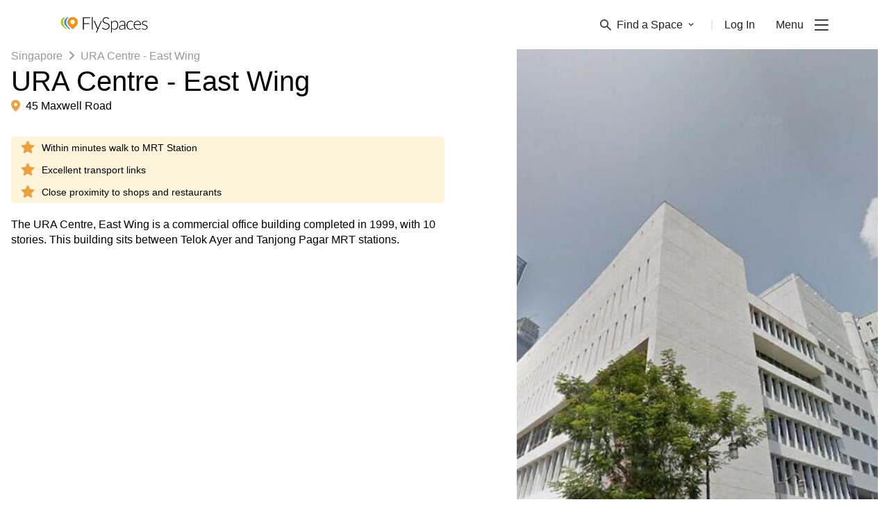

--- FILE ---
content_type: text/html; charset=utf-8
request_url: https://flyspaces.com/singapore/building/ura-centre-east-wing/548
body_size: 7962
content:
<!DOCTYPE html>
<html lang="en">
<head>
  <meta charset="UTF-8"/>
  <meta charset="UTF-8"/>
    <meta http-equiv="X-UA-Compatible" content="IE=edge">
    <meta name="viewport" content="width=device-width, initial-scale=1.0, maximum-scale=2">
    

    <style type="text/css">
      .async-hide {
        opacity: 0 !important
      }
    </style>
  <title>Singapore Office Buildings - URA Centre - East Wing | FlySpaces</title>
  <meta name="description" content="The URA Centre, East Wing is a commercial office building in Singapore&#39;s bustling Boat Quay area, completed in 1999, with 10 stories. This building sits between Telok Ayer and Tanjong Pagar MRT stations."/>


    <link rel="canonical" href="https://flyspaces.com/singapore/building/ura-centre-east-wing/548"/>

    <script type="application/ld+json">
      {"@context":"https://schema.org","@type":"LocalBusiness","name":"Singapore Office Buildings - URA Centre - East Wing | FlySpaces","image":[],"address":{"@type":"PostalAddress","streetAddress":"45 Maxwell Road","postalCode":"10000"},"priceRange":"$$$","url":"https://flyspaces.com/singapore/building/ura-centre-east-wing/548","hasMap":"http://d2hsf1tqpz6sjp.cloudfront.net/b36255cd-57e0-4ebb-819a-eeee8b9e1e24.png","geo":{"@type":"GeoCoordinates","latitude":1.28,"longitude":103.85}}
    </script>

    <script type="application/ld+json">
      {"@type":"BreadcrumbList","@context":"https://schema.org","itemListElement":[{"item":"https://flyspaces.com/singapore/all-office-space","name":"Singapore","@type":"listItem","position":1},{"name":"URA Centre - East Wing","@type":"listItem","position":2}]}
    </script>

  <!-- Google Tag Manager -->
      <script>(function(w,d,s,l,i){w[l]=w[l]||[];w[l].push({'gtm.start':new Date().getTime(),event:'gtm.js'});var f=d.getElementsByTagName(s)[0],j=d.createElement(s),dl=l!='dataLayer'?'&l='+l:'';j.async=true;j.src='https://www.googletagmanager.com/gtm.js?id='+i+dl;f.parentNode.insertBefore(j,f);})(window,document,'script','dataLayer','GTM-K9TDNNZZ');</script>
    <!-- End Google Tag Manager -->
  <link rel="preconnect" href="https://www.google.com">
    <link rel="preconnect" href="https://www.googletagmanager.com">
    <link rel="preconnect" href="https://googleads.g.doubleclick.net">
    <link rel="preconnect" href="https://stats.g.doubleclick.net">
    <link rel="preconnect" href="https://www.google-analytics.com">
    <link rel="preconnect" href="https://analytics.google.com">
    <link rel="preconnect" href="https://static.hotjar.com">
    <link rel="preconnect" href="https://script.hotjar.com">
    <link rel="preconnect" href="https://connect.facebook.net">
<link rel="icon" href="/favicon.ico"><link href="/flyspaces-public.1552463dd4e9c280aebb.css" rel="stylesheet"></head>
<body>
  <!-- Google Tag Manager (noscript) -->
    <noscript><iframe src="https://www.googletagmanager.com/ns.html?id=GTM-K9TDNNZZ" height="0" width="0" style="display:none;visibility:hidden"></iframe></noscript>
    <!-- End Google Tag Manager (noscript) -->
<div id="app" class="app-wrapper"><nav class="navbar w-full fixed top-0 z-50 lg:px-14 bg-white "><div class="container"><div class="flex justify-between items-center "><a href="/" class="py-6"><img class="w-32 hidden" src="https://media.flyspaces.com/assets/images/logo-flyspaces-wh.png?o=true" alt="Flyspace logo" width="128" height="23"/><img class="w-32 " src="https://media.flyspaces.com/assets/images/logo-flyspaces-bk.png?o=true" alt="Flyspace logo" width="128" height="23"/></a><ul class="flex items-center text-primary-black"><li class="relative color-gray-secondary hidden sm:flex"><span class="space-dropdown focus:outline-none flex items-center text-base mr-6 cursor-pointer  text-primary-black"><img width="16" height="16" class="h-4 mr-2 " src="https://media.flyspaces.com/assets/icons/menu/search.png?o=true" alt="Flyspaces search icon"/><img width="16" height="16" class="h-4 mr-2 hidden" src="https://media.flyspaces.com/assets/icons/menu/search-white.png?o=true" alt="Flyspaces search icon"/>Find a Space<img width="8" height="6" src="https://media.flyspaces.com/assets/icons/menu/arrow-down-white.png?o=true" class="ml-2 w-2 transform  hidden" alt="Flyspaces search icon"/><img width="8" height="6" src="https://media.flyspaces.com/assets/icons/menu/arrow-down.png?o=true" class="ml-2 w-2 transform  " alt="Flyspaces search icon"/></span>|</li><li class="relative hidden sm:flex"><a href="/login" class="ml-4 text-base text-primary-black">Log In</a></li><li class="flex items-center"><span class="text-base ml-7.5 cursor-default select-none">Menu</span><img alt="toggle" height="16" width="20" class="h-4 ml-4 cursor-pointer " src="https://media.flyspaces.com/assets/icons/menu/burger.png?o=true"/><img alt="toggle" height="16" width="20" class="h-4 ml-4 cursor-pointer hidden" src="https://media.flyspaces.com/assets/icons/menu/burger-white.png?o=true"/></li><div class="text-lg md:text-xl mt-2 text-secondary-lightgray cursor-pointer"> <button class="hidden">Get in Touch</button></div></ul></div></div></nav><div class="min-h-screen"><div><div><div class="fixed w-full h-full top-0 opacity-0 bg-white z-199 opacity-75"></div><div class="fixed w-full h-full top-0 justify-center flex z-200 items-center flex-col"><i class="fa fa-spinner fa-spin fa fa-spinner fa-spin mb-4 text-6xl text-orange-500"></i></div></div></div></div><div class="bg-menu-black w-full flex py-10 justify-center flex-wrap md:flex-nowrap"><div class="flex w-1/2 sm:w-1/3 md:w-auto px-5 md:px-5 lg:px-10 xl:px-20 flex-col relative"><div class="text-2xl mb-5"><a class="py-6" href="/"><img alt="logo" src="https://media.flyspaces.com/assets/images/logo-flyspaces-wh.png?o=true" class="w-32" width="128" height="23"/></a></div><a href="/contact-us" class="text-lg md:text-xl mt-2 text-secondary-lightgray">Get in Touch</a><a href="/resource-center" class="text-lg md:text-xl mt-2 text-secondary-lightgray">Resource Center</a><a href="https://blog.flyspaces.com/" class="text-lg md:text-xl mt-2 text-secondary-lightgray">Blog</a><a href="/passport" class="text-lg md:text-xl mt-2 text-secondary-lightgray">Passport</a><a href="/office-buildings" class="text-lg md:text-xl mt-2 text-secondary-lightgray">Buildings</a><a href="https://explore.flyspaces.com/reports-and-guides" class="text-lg md:text-xl mt-2 mb-10 md:mb-20 text-secondary-lightgray">Reports &amp; Guides</a><div class="text-xs text-secondary-lightgray absolute left-0 bottom-0 md:ml-5 lg:ml-10 xl:ml-20 hidden md:block">© FlySpaces 2025 - All Rights Reserved</div></div><div class="flex w-1/2 sm:w-1/3 md:w-auto px-5 lg:px-5 xl:px-10 text-primary-lightgray flex-col"><div class="text-lg font-bold mb-4">Got a Space?</div><a href="https://explore.flyspaces.com/how-it-works/list-your-space " class="mt-2">List Your Space</a><a href="https://explore.flyspaces.com/how-it-works/manage-your-leads" class="mt-2 mb-10 md:mb-0">Manage Your Venue</a></div><div class="flex w-1/2 sm:w-1/3 md:w-auto px-5 lg:px-5 xl:px-10 text-primary-lightgray flex-col"><div class="text-lg font-bold mb-4">City Guides</div><a href="/philippines/manila" class="mt-2">Manila Office Spaces</a><a href="/singapore/singapore" class="mt-2">Singapore Office Spaces</a><a href="/indonesia/jakarta" class="mt-2">Jakarta Office Spaces</a><a href="/philippines/cebu" class="mt-2">Cebu Office Spaces</a><a href="/hong-kong/hong-kong" class="mt-2">Hong Kong Office Spaces</a><a href="/malaysia/kuala-lumpur" class="mt-2 mb-10 md:mb-0">Kuala Lumpur Office Spaces</a></div><div class="flex w-1/2 sm:w-1/3 md:w-auto px-5 lg:px-5 xl:px-10 text-primary-lightgray flex-col relative"><div class="text-lg font-bold mb-4">Space Guides</div><a href="/resource-center/coworking-space" class="mt-2">About Coworking Spaces</a><a href="/resource-center/serviced-office" class="mt-2">About Serviced Offices</a><a href="/resource-center/meeting-room" class="mt-2">About Meeting Rooms</a><a href="/resource-center/event-space" class="mt-2 mb-10 md:mb-0">About Event Spaces</a><a href="/resource-center/traditional-office-space" class="mt-2">About Traditional Offices</a><div class="absolute bottom-0 left-0 md:ml-3 lg:ml-5 xl:ml-10 hidden md:block"><div class="flex items-center"><div class="font-bold mr-2 text-md whitespace-no-wrap">Keep in Touch</div><a class="ml-3 flex h-4 w-4" href="https://www.facebook.com/flyspaces" target="blank"><img alt="facebook" width="26" height="26" src="https://media.flyspaces.com/assets/icons/socials/facebook.png?o=true"/></a><a class="ml-3 flex h-4 w-4" href="https://twitter.com/FlySpacesAsia" target="blank"><img alt="twitter" width="26" height="22" src="https://media.flyspaces.com/assets/icons/socials/twitter.png?o=true"/></a><a class="ml-3 flex h-4 w-4" href="https://www.instagram.com/flyspacesasia/" target="blank"><img alt="instagram" width="26" height="26" src="https://media.flyspaces.com/assets/icons/socials/instagram.png?o=true"/></a><a class="ml-3 flex h-4 w-4" href="https://www.linkedin.com/company/flyspaces/" target="blank"><img alt="linked" width="23" height="22" src="https://media.flyspaces.com/assets/icons/socials/linkedin.png?o=true"/></a></div></div></div><div class="flex w-1/2 sm:w-1/3 md:w-auto px-5 lg:px-5 xl:px-10 text-primary-lightgray flex-col"><div class="text-lg font-bold mb-4">Help</div><a href="/about-us" class="mt-2">About Us</a><a href="https://explore.flyspaces.com/how-it-works" class="mt-2">How It Works</a><a href="/terms-and-conditions" class="mt-2">Terms</a><a href="/privacy-policy" class="mt-2">Privacy</a><a href="/cancellation-policy" class="mt-2 mb-10">Cancellation</a></div><div class="block md:hidden w-1/2 sm:w-1/3 px-5"><div class="flex mb-4 flex-col"><a href="https://apps.apple.com/us/app/flyspaces/id1620335125"><img alt="appstore" width="153" height="55" class="w-40 mb-2" src="https://media.flyspaces.com/assets/images/ios-app-store-badge.png?o=true"/></a><a href="https://play.google.com/store/apps/details?id=com.flyspaces.client&amp;hl=en"><img alt="playstore" width="162" height="55" class="w-40" src="https://media.flyspaces.com/assets/images/google-play-store-badge.png?o=true"/></a></div><div class="flex flex-col"><div class="font-bold mb-2 text-md whitespace-no-wrap text-primary-lightgray">Keep in Touch</div><div class="flex"><a class="mr-3 flex h-4 w-4" href="https://www.facebook.com/flyspaces" target="blank"><img alt="facebook" width="26" height="26" src="https://media.flyspaces.com/assets/icons/socials/facebook.png?o=true"/></a><a class="mr-3 flex h-4 w-4" href="https://twitter.com/FlySpacesAsia" target="blank"><img alt="twitter" width="26" height="22" src="https://media.flyspaces.com/assets/icons/socials/twitter.png?o=true"/></a><a class="mr-3 flex h-4 w-4" href="https://www.instagram.com/flyspacesasia/" target="blank"><img alt="instagram" width="26" height="26" src="https://media.flyspaces.com/assets/icons/socials/instagram.png?o=true"/></a><a class="mr-3 flex h-4 w-4" href="https://www.linkedin.com/company/flyspaces/" target="blank"><img alt="linked" width="23" height="22" src="https://media.flyspaces.com/assets/icons/socials/linkedin.png?o=true"/></a></div></div></div><div class="text-xs text-secondary-lightgray block md:hidden w-full px-5 lg:px-5 mt-10">© FlySpaces 2025 - All Rights Reserved</div></div></div>
<div id="overlay-portal"></div>
  <script src="https://code.jquery.com/jquery-3.5.1.slim.min.js"
            integrity="sha256-4+XzXVhsDmqanXGHaHvgh1gMQKX40OUvDEBTu8JcmNs=" crossorigin="anonymous"></script>
    <script defer crossorigin src="https://unpkg.com/moment@^2.29.4/min/moment.min.js"></script>
    <script defer src="https://cdnjs.cloudflare.com/ajax/libs/browser-image-compression/2.0.2/browser-image-compression.min.js" integrity="sha512-hig3vKKjtrjYwvCtgib8yPJcYrFXxmUbcAY4c9ZlZPlWzlmbOMGe9vmozjBo3LCSU3EW+9BUrmHBRNMkLSDVTw==" crossorigin="anonymous" referrerpolicy="no-referrer"></script>
    <script async>
      window.preloadedState = {
  "amenities": {
    "headers": [
      {
        "name": "AMENITIY NAME",
        "field": "name"
      },
      {
        "name": "LEVEL",
        "field": "level"
      },
      {
        "name": "STATUS",
        "field": "status"
      },
      {
        "name": "",
        "field": "actions"
      }
    ],
    "details": {},
    "list": [],
    "options": [],
    "fetching": false,
    "page": 1,
    "lastPage": 0,
    "total": 0,
    "limit": 20,
    "categoryAmenities": [],
    "venueAmenities": [],
    "buildingAmenities": []
  },
  "areas": {
    "headers": [
      {
        "name": "AREA NAME",
        "field": "area_name"
      },
      {
        "name": "PLACE",
        "field": "place"
      },
      {
        "name": "STATUS",
        "field": "is_published"
      },
      {
        "name": "",
        "field": "actions"
      }
    ],
    "details": {},
    "list": [],
    "listPerCity": [],
    "options": [],
    "areaQuickSearch": [],
    "fetching": false,
    "page": 1,
    "lastPage": 0,
    "total": 0,
    "limit": 20
  },
  "auth": {
    "authenticated": false,
    "csrfToken": "M8yrr3RJ-WXsvzuKs6aVYVZXF-9AqdXqsZNo",
    "user": null
  },
  "blogs": {
    "list": []
  },
  "bookings": {
    "client": {
      "requests": {
        "headers": [
          {
            "name": "",
            "field": "dropdown"
          },
          {
            "name": "CREATE DATE",
            "field": "createDate"
          },
          {
            "name": "REQUEST TYPE",
            "field": "requestType"
          },
          {
            "name": "REQUEST DATE",
            "field": "requestDate"
          },
          {
            "name": "SPACE",
            "field": "space"
          },
          {
            "name": "STATUS",
            "field": "status"
          },
          {
            "name": "NEXT STEPS",
            "field": "actions",
            "align": "right"
          }
        ],
        "list": [],
        "page": 1,
        "lastPage": 0,
        "total": 0,
        "limit": 10,
        "sort": {
          "field": "createDate",
          "order": "desc"
        }
      },
      "toPay": {
        "headers": [
          {
            "name": "CREATE DATE",
            "field": "createDate"
          },
          {
            "name": "REQUEST DATE",
            "field": "requestDate"
          },
          {
            "name": "SPACE",
            "field": "space"
          },
          {
            "name": "AMOUNT",
            "field": "amount"
          },
          {
            "name": "STATUS",
            "field": "status"
          },
          {
            "name": "NEXT STEPS",
            "field": "actions",
            "align": "right"
          }
        ],
        "list": [],
        "page": 1,
        "lastPage": 0,
        "total": 0,
        "limit": 10,
        "sort": {
          "field": "createDate",
          "order": "desc"
        }
      },
      "confirmed": {
        "headers": [
          {
            "name": "CREATE DATE",
            "field": "createDate"
          },
          {
            "name": "REQUEST DATE",
            "field": "requestDate"
          },
          {
            "name": "SPACE",
            "field": "space"
          },
          {
            "name": "ADDRESS",
            "field": "address"
          },
          {
            "name": "AMOUNT",
            "field": "amount"
          },
          {
            "name": "STATUS",
            "field": "status"
          },
          {
            "name": "NEXT STEPS",
            "field": "actions",
            "align": "right"
          }
        ],
        "list": [],
        "page": 1,
        "lastPage": 0,
        "total": 0,
        "limit": 10,
        "sort": {
          "field": "createDate",
          "order": "desc"
        }
      },
      "archive": {
        "headers": [
          {
            "name": "",
            "field": "dropdown"
          },
          {
            "name": "CREATE DATE",
            "field": "createDate"
          },
          {
            "name": "REQUEST TYPE",
            "field": "requestType"
          },
          {
            "name": "REQUEST DATE",
            "field": "requestDate"
          },
          {
            "name": "SPACE",
            "field": "space"
          },
          {
            "name": "STATUS",
            "field": "status"
          }
        ],
        "list": [],
        "page": 1,
        "lastPage": 0,
        "total": 0,
        "limit": 10,
        "sort": {
          "field": "createDate",
          "order": "desc"
        }
      }
    },
    "merchant": {
      "leads": {
        "headers": [
          {
            "name": "",
            "field": "dropdown",
            "sortable": false
          },
          {
            "name": "CREATE DATE",
            "field": "createDate",
            "sortable": true
          },
          {
            "name": "LEAD TYPE",
            "field": "leadType",
            "sortable": false
          },
          {
            "name": "REQUEST DATE",
            "field": "requestDate",
            "sortable": true
          },
          {
            "name": "CLIENT NAME",
            "field": "client",
            "sortable": true
          },
          {
            "name": "SPACE",
            "field": "space",
            "sortable": false
          },
          {
            "name": "STATUS",
            "field": "status",
            "sortable": false
          },
          {
            "name": "NEXT STEPS",
            "field": "actions",
            "sortable": false
          }
        ],
        "list": [],
        "page": 1,
        "lastPage": 0,
        "total": 0,
        "limit": 10,
        "sort": {
          "field": "createDate",
          "order": "desc"
        }
      },
      "proposals": {
        "headers": [
          {
            "name": "CREATE DATE",
            "field": "createDate",
            "sortable": true
          },
          {
            "name": "REQUEST DATE",
            "field": "requestDate",
            "sortable": false
          },
          {
            "name": "CLIENT NAME",
            "field": "client",
            "sortable": true
          },
          {
            "name": "SPACE",
            "field": "space",
            "sortable": false
          },
          {
            "name": "STATUS",
            "field": "status",
            "sortable": false
          },
          {
            "name": "NEXT STEPS",
            "field": "actions",
            "sortable": false
          }
        ],
        "list": [],
        "page": 1,
        "lastPage": 0,
        "total": 0,
        "limit": 10,
        "sort": {
          "field": "createDate",
          "order": "desc"
        }
      },
      "paid": {
        "headers": [
          {
            "name": "",
            "field": "dropdown",
            "sortable": false
          },
          {
            "name": "CREATE DATE",
            "field": "createDate",
            "sortable": true
          },
          {
            "name": "BOOKING DATE",
            "field": "bookingDate",
            "sortable": false
          },
          {
            "name": "CLIENT NAME",
            "field": "client",
            "sortable": true
          },
          {
            "name": "SPACE",
            "field": "space",
            "sortable": false
          },
          {
            "name": "STATUS",
            "field": "status",
            "sortable": false
          },
          {
            "name": "AMOUNT",
            "field": "payment_amount",
            "sortable": true
          },
          {
            "name": "NEXT STEPS",
            "field": "actions",
            "sortable": false
          }
        ],
        "list": [],
        "page": 1,
        "lastPage": 0,
        "total": 0,
        "limit": 10,
        "sort": {
          "field": "createDate",
          "order": "desc"
        }
      },
      "archive": {
        "wonLeads": {
          "headers": [
            {
              "name": "",
              "field": "dropdown",
              "sortable": false
            },
            {
              "name": "CREATE DATE",
              "field": "createDate",
              "sortable": true
            },
            {
              "name": "BOOKING DATE",
              "field": "requestDate",
              "sortable": false
            },
            {
              "name": "CLIENT NAME",
              "field": "client",
              "sortable": true
            },
            {
              "name": "SPACE",
              "field": "space",
              "sortable": false
            },
            {
              "name": "STATUS",
              "field": "status",
              "sortable": false
            },
            {
              "name": "AMOUNT",
              "field": "amount",
              "sortable": false
            }
          ],
          "list": [],
          "page": 1,
          "lastPage": 0,
          "total": 0,
          "limit": 10,
          "sort": {
            "field": "createDate",
            "order": "desc"
          }
        },
        "lostInquiries": {
          "headers": [
            {
              "name": "",
              "field": "dropdown",
              "sortable": false
            },
            {
              "name": "CREATE DATE",
              "field": "createDate",
              "sortable": true
            },
            {
              "name": "REQUEST DATE",
              "field": "requestDate",
              "sortable": true
            },
            {
              "name": "CLIENT NAME",
              "field": "client",
              "sortable": true
            },
            {
              "name": "SPACE",
              "field": "space",
              "sortable": false
            },
            {
              "name": "STATUS",
              "field": "status",
              "sortable": false
            }
          ],
          "list": [],
          "page": 1,
          "lastPage": 0,
          "total": 0,
          "limit": 10,
          "sort": {
            "field": "createDate",
            "order": "desc"
          }
        },
        "lostTransactions": {
          "headers": [
            {
              "name": "",
              "field": "dropdown",
              "sortable": false
            },
            {
              "name": "CREATE DATE",
              "field": "createDate",
              "sortable": true
            },
            {
              "name": "REQUEST DATE",
              "field": "requestDate",
              "sortable": true
            },
            {
              "name": "CLIENT NAME",
              "field": "client",
              "sortable": true
            },
            {
              "name": "SPACE",
              "field": "space",
              "sortable": false
            },
            {
              "name": "STATUS",
              "field": "status",
              "sortable": false
            }
          ],
          "list": [],
          "page": 1,
          "lastPage": 0,
          "total": 0,
          "limit": 10,
          "sort": {
            "field": "createDate",
            "order": "desc"
          }
        },
        "unrespondedLeads": {
          "headers": [
            {
              "name": "",
              "field": "dropdown",
              "sortable": false
            },
            {
              "name": "CREATE DATE",
              "field": "createDate",
              "sortable": true
            },
            {
              "name": "REQUEST DATE",
              "field": "requestDate",
              "sortable": true
            },
            {
              "name": "CLIENT NAME",
              "field": "client",
              "sortable": true
            },
            {
              "name": "SPACE",
              "field": "space",
              "sortable": false
            },
            {
              "name": "STATUS",
              "field": "status",
              "sortable": false
            }
          ],
          "list": [],
          "page": 1,
          "lastPage": 0,
          "total": 0,
          "limit": 10,
          "sort": {
            "field": "createDate",
            "order": "desc"
          }
        }
      },
      "passport": {
        "headers": [
          {
            "name": "",
            "field": "dropdown"
          },
          {
            "name": "CREATE DATE",
            "field": "createDate",
            "sortable": true
          },
          {
            "name": "BOOKING DATE",
            "field": "bookingDate",
            "sortable": true
          },
          {
            "name": "CLIENT NAME",
            "field": "client",
            "sortable": true
          },
          {
            "name": "SPACE",
            "field": "space",
            "sortable": false
          },
          {
            "name": "NO OF GUESTS",
            "field": "noOfGuests",
            "sortable": false
          },
          {
            "name": "STATUS",
            "field": "status",
            "sortable": false
          },
          {
            "name": "NEXT STEPS",
            "field": "actions",
            "align": "right",
            "sortable": false
          }
        ],
        "list": [],
        "page": 1,
        "lastPage": 0,
        "total": 0,
        "limit": 10,
        "sort": {
          "field": "createDate",
          "order": "desc"
        }
      }
    },
    "bookingDetails": {},
    "proposalDetails": {},
    "proposalOptions": {
      "spaces": []
    },
    "fetching": false,
    "processing": false,
    "admin": {
      "headers": [
        {
          "name": "ID",
          "field": "id"
        },
        {
          "name": "LEAD ID",
          "field": "leadId"
        },
        {
          "name": "NAME",
          "field": "name"
        },
        {
          "name": "SPACE/MERCHANT",
          "field": "spaceMerchant"
        },
        {
          "name": "CITY",
          "field": "city"
        },
        {
          "name": "TERM",
          "field": "term"
        },
        {
          "name": "CHECK-IN",
          "field": "checkIn"
        },
        {
          "name": "CHECK-OUT",
          "field": "checkOut"
        },
        {
          "name": "GUESTS",
          "field": "guests"
        },
        {
          "name": "BOOKING STATUS",
          "field": "bookingStatus"
        },
        {
          "name": "TRANSACTION STATUS",
          "field": "transactionStatus"
        },
        {
          "name": "PAYMENT METHOD",
          "field": "paymentMethod"
        },
        {
          "name": "STRIPE STATUS",
          "field": "stripeStatus"
        },
        {
          "name": "AMOUNT",
          "field": "amount"
        },
        {
          "name": "SUBSCRIPTION",
          "field": "subscription"
        },
        {
          "name": "",
          "field": ""
        }
      ],
      "data": [],
      "fetching": false,
      "page": 1,
      "lastPage": 0,
      "total": 0,
      "limit": 10,
      "details": {}
    }
  },
  "category": {
    "headers": [
      {
        "name": "CATEGORY NAME",
        "field": "category_name"
      },
      {
        "name": "TYPE",
        "field": "type"
      },
      {
        "name": "STATUS",
        "field": "status"
      },
      {
        "name": "",
        "field": "actions"
      }
    ],
    "details": {},
    "list": [],
    "options": [],
    "fetching": false,
    "page": 1,
    "lastPage": 0,
    "total": 0,
    "limit": 20
  },
  "city": {
    "category": {},
    "selectedCity": null,
    "lastPage": 1,
    "page": 1,
    "perPage": 20,
    "total": 12,
    "data": []
  },
  "contacts": {
    "headers": [
      {
        "name": "NAME",
        "field": "name"
      }
    ],
    "details": {},
    "list": [],
    "fetching": false
  },
  "countries": {
    "list": [],
    "listWithCities": [],
    "options": [],
    "fetching": false,
    "cityPerCountry": {
      "list": []
    }
  },
  "form": {},
  "general": {
    "fetching": false
  },
  "landmarks": {
    "headers": [
      {
        "name": "LANDMARK NAME",
        "field": "name"
      },
      {
        "name": "AREA",
        "field": "area"
      },
      {
        "name": "PLACE",
        "field": "place"
      },
      {
        "name": "STATUS",
        "field": "published"
      },
      {
        "name": "",
        "field": "actions"
      }
    ],
    "details": {},
    "list": [],
    "fetching": false,
    "page": 1,
    "lastPage": 0,
    "total": 0,
    "limit": 20,
    "areaLandmarks": []
  },
  "location": {
    "city": "",
    "country": "",
    "loading": true
  },
  "messages": {
    "conversation": {
      "list": [],
      "info": {}
    },
    "assignees": [],
    "index": {
      "totalUnread": 0,
      "assignee": {}
    },
    "search": {
      "results": []
    }
  },
  "merchant": {
    "merchantInfo": {},
    "list": [],
    "venues": [],
    "venueList": [],
    "fetching": false
  },
  "notification": {
    "message": null,
    "redirect": null,
    "type": ""
  },
  "passport": {
    "options": {},
    "fetching": false,
    "fetchingMembers": false,
    "bookings": {
      "owner": {
        "headers": [
          {
            "name": "BOOKING DATE",
            "field": "bookingDate"
          },
          {
            "name": "SPACE",
            "field": "space"
          },
          {
            "name": "STATUS",
            "field": "status"
          },
          {
            "name": "",
            "field": "actions"
          }
        ],
        "list": [],
        "page": 1,
        "lastPage": 1,
        "total": 0,
        "limit": 10
      },
      "guest": {
        "headers": [
          {
            "name": "BOOKING DATE",
            "field": "bookingDate"
          },
          {
            "name": "SPACE",
            "field": "space"
          },
          {
            "name": "STATUS",
            "field": "status"
          },
          {
            "name": "GUESTS",
            "field": "pax"
          }
        ],
        "list": [],
        "page": 1,
        "lastPage": 1,
        "total": 0,
        "limit": 10
      }
    },
    "bookingMembers": {
      "list": [],
      "bookingDate": "",
      "numberOfBookings": 0,
      "space": "",
      "spaceUrl": ""
    },
    "search": {
      "list": [],
      "page": 1,
      "lastPage": 1,
      "total": 0,
      "limit": 20,
      "searchBox": {
        "results": [],
        "fetching": false
      }
    },
    "planDetails": {},
    "processing": false,
    "admin": {
      "subscription": {
        "data": [],
        "page": 1,
        "lastPage": 1,
        "total": 0,
        "limit": 20,
        "fetching": false,
        "details": {}
      },
      "invitation": {
        "data": [],
        "page": 1,
        "lastPage": 1,
        "total": 0,
        "limit": 20,
        "fetching": false,
        "details": {}
      }
    }
  },
  "places": {
    "headers": [
      {
        "name": "PLACE NAME",
        "field": "place_name"
      },
      {
        "name": "STATUS",
        "field": "status"
      },
      {
        "name": "",
        "field": "actions"
      }
    ],
    "details": {},
    "list": [],
    "options": [],
    "fetching": false,
    "page": 1,
    "lastPage": 0,
    "total": 0,
    "limit": 20,
    "spaceCount": {}
  },
  "promocodes": {
    "headers": [
      {
        "name": "TITLE",
        "field": "title"
      },
      {
        "name": "CODE",
        "field": "code"
      },
      {
        "name": "PLACE",
        "field": "place"
      },
      {
        "name": "REDEEMED",
        "field": "redeemed"
      },
      {
        "name": "START DATE",
        "field": "startDate"
      },
      {
        "name": "END DATE",
        "field": "endDate"
      },
      {
        "name": "",
        "field": "actions"
      }
    ],
    "details": {},
    "list": [],
    "options": [],
    "fetching": false,
    "page": 1,
    "lastPage": 0,
    "total": 0,
    "limit": 20
  },
  "review": {
    "headers": [
      {
        "name": "DATE",
        "field": "created_at"
      },
      {
        "name": "USER",
        "field": "user"
      },
      {
        "name": "RATING",
        "field": "rating"
      },
      {
        "name": "SPACE",
        "field": "reviewable"
      },
      {
        "name": "MERCHANT",
        "field": "merchant"
      },
      {
        "name": "REVIEW",
        "field": "review"
      },
      {
        "name": "",
        "field": "actions"
      }
    ],
    "details": {},
    "list": [],
    "options": [],
    "fetching": false,
    "page": 1,
    "lastPage": 0,
    "total": 0,
    "limit": 20
  },
  "search": {
    "options": {},
    "pace": "fast",
    "list": [],
    "budget": [],
    "tags": [],
    "page": 1,
    "lastPage": 1,
    "total": 0,
    "limit": 4,
    "fetching": false,
    "searchBox": {
      "results": [],
      "fetching": false
    },
    "brands": []
  },
  "seo": {
    "componentType": "building",
    "content": {
      "id": 10348,
      "title": "Singapore Office Buildings - URA Centre - East Wing | FlySpaces",
      "description": "The URA Centre, East Wing is a commercial office building in Singapore's bustling Boat Quay area, completed in 1999, with 10 stories. This building sits between Telok Ayer and Tanjong Pagar MRT stations.",
      "keywords": "",
      "seoable_type": "buildings",
      "seoable_id": 548,
      "created_at": "2021-04-28 15:30:42",
      "updated_at": "2021-07-26 03:00:43",
      "url": "/singapore/building/ura-centre-east-wing/548",
      "component_type": "building",
      "faq_title": null,
      "faq_description": null,
      "faq_content": null,
      "created_by": null,
      "updated_by": 11090,
      "local_business": "{\"@context\":\"https://schema.org\",\"@type\":\"LocalBusiness\",\"name\":\"Singapore Office Buildings - URA Centre - East Wing | FlySpaces\",\"image\":[],\"address\":{\"@type\":\"PostalAddress\",\"streetAddress\":\"45 Maxwell Road\",\"postalCode\":\"10000\"},\"priceRange\":\"$$$\",\"url\":\"https://flyspaces.com/singapore/building/ura-centre-east-wing/548\",\"hasMap\":\"http://d2hsf1tqpz6sjp.cloudfront.net/b36255cd-57e0-4ebb-819a-eeee8b9e1e24.png\",\"geo\":{\"@type\":\"GeoCoordinates\",\"latitude\":1.28,\"longitude\":103.85}}",
      "breadcrumb_schema": "{\"@type\": \"BreadcrumbList\", \"@context\": \"https://schema.org\", \"itemListElement\": [{\"item\": \"/singapore/all-office-space\", \"name\": \"Singapore\", \"@type\": \"listItem\", \"position\": 1}, {\"name\": \"URA Centre - East Wing\", \"@type\": \"listItem\", \"position\": 2}]}",
      "seoable": {
        "id": 548,
        "created_at": "2021-04-28 15:30:40",
        "updated_at": "2021-07-29 10:37:38",
        "developer_id": 50,
        "year_of_completion": 0,
        "number_of_floors": 18,
        "building_classification": "grade-c",
        "notable_tenants": null,
        "net_lettable_area": 0,
        "typical_floor_area": null,
        "place_id": 3,
        "address": "45 Maxwell Road",
        "gmaps_address": "45 Maxwell Road, Singapore 069118",
        "lat": 1.28,
        "lng": 103.85,
        "name": "URA Centre - East Wing",
        "description": "<p>The URA Centre, East Wing is a commercial office building completed in 1999, with 10 stories. This building sits between Telok Ayer and Tanjong Pagar MRT stations.</p>",
        "slug": "ura-centre-east-wing",
        "meta_title": "Singapore Office Buildings - URA Centre - East Wing | FlySpaces",
        "published": 1,
        "area_unit": "sqft",
        "postal_code": "069118",
        "sector": "06",
        "area_id": 4,
        "ownership": null,
        "land_lord_id": 439,
        "parking_type": null,
        "parking_allocation": null,
        "nearest_parking": null,
        "air_conditioning_type": null,
        "air_conditioning_hours": null,
        "design_supervision": null,
        "awards": null,
        "marketing_agent": null,
        "featured_1": "Within minutes walk to MRT Station",
        "featured_2": "Excellent transport links",
        "featured_3": "Close proximity to shops and restaurants",
        "no_parking_lots": 0,
        "no_bicycle_lots": 0,
        "no_passenger_elevators": 0,
        "typical_floor_loading": 0,
        "typical_floor_to_ceiling_height": 0,
        "no_service_elevators": 0,
        "year_renovated": 0,
        "building_height": 0,
        "temp_id": "1000577",
        "archived": 0,
        "additional_name": null,
        "tenure": null,
        "average_price_per_sqft_sqm": null
      },
      "faq": []
    },
    "title": "Singapore Office Buildings - URA Centre - East Wing | FlySpaces",
    "description": "The URA Centre, East Wing is a commercial office building in Singapore's bustling Boat Quay area, completed in 1999, with 10 stories. This building sits between Telok Ayer and Tanjong Pagar MRT stations.",
    "keywords": "",
    "local_business": "{\"@context\":\"https://schema.org\",\"@type\":\"LocalBusiness\",\"name\":\"Singapore Office Buildings - URA Centre - East Wing | FlySpaces\",\"image\":[],\"address\":{\"@type\":\"PostalAddress\",\"streetAddress\":\"45 Maxwell Road\",\"postalCode\":\"10000\"},\"priceRange\":\"$$$\",\"url\":\"https://flyspaces.com/singapore/building/ura-centre-east-wing/548\",\"hasMap\":\"http://d2hsf1tqpz6sjp.cloudfront.net/b36255cd-57e0-4ebb-819a-eeee8b9e1e24.png\",\"geo\":{\"@type\":\"GeoCoordinates\",\"latitude\":1.28,\"longitude\":103.85}}",
    "breadcrumb_schema": "{\"@type\":\"BreadcrumbList\",\"@context\":\"https://schema.org\",\"itemListElement\":[{\"item\":\"https://flyspaces.com/singapore/all-office-space\",\"name\":\"Singapore\",\"@type\":\"listItem\",\"position\":1},{\"name\":\"URA Centre - East Wing\",\"@type\":\"listItem\",\"position\":2}]}"
  },
  "space": {
    "spaceInfo": {},
    "discounted": false,
    "isPassport": null,
    "link": null,
    "leadsAndBookings": {},
    "selectedCategories": [],
    "headers": [
      {
        "name": "HEADING",
        "field": "heading",
        "sortable": true
      },
      {
        "name": "MERCHANTS",
        "field": "merchants",
        "sortable": true
      },
      {
        "name": "PLACE",
        "field": "place",
        "sortable": true
      },
      {
        "name": "GUESTS",
        "field": "guests",
        "sortable": false
      },
      {
        "name": "RATE",
        "field": "rate",
        "sortable": true
      },
      {
        "name": "CATEGORIES",
        "field": "categories",
        "sortable": true
      },
      {
        "name": "MAP",
        "field": "map",
        "sortable": true
      },
      {
        "name": "VENUE",
        "field": "venue",
        "sortable": true
      },
      {
        "name": "PUBLISHED",
        "field": "published",
        "sortable": true
      },
      {
        "name": "",
        "field": "actions"
      }
    ],
    "details": {},
    "list": [],
    "featuredPassportList": [],
    "fetching": false,
    "page": 1,
    "lastPage": 0,
    "total": 0,
    "limit": 20,
    "spaceVenueList": [],
    "spaceDetails": {},
    "initCreate": {}
  },
  "spaceFunctions": {
    "headers": [
      {
        "name": "SPACE FUNCTION NAME",
        "field": "name"
      },
      {
        "name": "TYPE",
        "field": "type"
      },
      {
        "name": "SPACE CATEGORY",
        "field": "spaceCategory"
      },
      {
        "name": "",
        "field": "actions"
      }
    ],
    "details": {},
    "list": [],
    "fetching": false,
    "page": 1,
    "lastPage": 0,
    "total": 0,
    "limit": 20,
    "categorySpaceFunction": {
      "tags": []
    }
  },
  "upload": {
    "images": [],
    "processing": false
  },
  "user": {
    "info": {
      "id": 1,
      "leads": [
        {
          "id": 112311123123
        },
        {
          "id": 21123123123
        }
      ],
      "bookings": [
        {
          "id": 15454312332312
        },
        {
          "id": 2433423434234
        }
      ]
    },
    "venues": {
      "isFetching": false,
      "list": [],
      "page": 1,
      "lastPage": 0,
      "total": 0,
      "limit": 5
    },
    "spaces": {
      "isFetching": false,
      "list": [],
      "page": 1,
      "lastPage": 0,
      "total": 0,
      "limit": 5
    },
    "leads": {
      "isFetching": false,
      "list": [],
      "page": 1,
      "lastPage": 0,
      "total": 0,
      "limit": 4
    },
    "bookings": {
      "isFetching": false,
      "list": [],
      "page": 1,
      "lastPage": 0,
      "total": 0,
      "limit": 4
    },
    "headers": [
      {
        "name": "FIRST NAME",
        "field": "firstName",
        "sortable": true
      },
      {
        "name": "LAST NAME",
        "field": "lastName",
        "sortable": true
      },
      {
        "name": "FULL NAME",
        "field": "fullName",
        "sortable": true
      },
      {
        "name": "EMAIL",
        "field": "email",
        "sortable": true
      },
      {
        "name": "TYPE",
        "field": "type",
        "sortable": false
      },
      {
        "name": "DATE JOINED",
        "field": "dateJoined",
        "sortable": true
      },
      {
        "name": "MOBILE NUMBER",
        "field": "phone",
        "sortable": false
      },
      {
        "name": "CITY",
        "field": "city",
        "sortable": true
      },
      {
        "name": "",
        "field": "actions"
      }
    ],
    "details": {},
    "subscription": {},
    "list": [],
    "fetching": false,
    "page": 1,
    "lastPage": 0,
    "total": 0,
    "limit": 20
  },
  "variant": {
    "home": "search"
  },
  "venue": {
    "venueInfo": {},
    "details": {},
    "fetching": true,
    "homepage": {
      "list": []
    },
    "citypage": {
      "list": []
    },
    "page404_serviced_offices": {
      "loading": false,
      "list": []
    },
    "page404_coworking_spaces": {
      "loading": false,
      "list": []
    }
  },
  "leads": {
    "admin": {
      "headers": [
        {
          "name": "ID",
          "field": "id"
        },
        {
          "name": "DATE",
          "field": "date"
        },
        {
          "name": "TYPE",
          "field": "type"
        },
        {
          "name": "CHECK-IN",
          "field": "checkIn"
        },
        {
          "name": "MERCHANT",
          "field": "merchant"
        },
        {
          "name": "CLIENT",
          "field": "client"
        },
        {
          "name": "CITY",
          "field": "city"
        },
        {
          "name": "MESSAGES",
          "field": "messages"
        },
        {
          "name": "STATUS",
          "field": "status"
        },
        {
          "name": "",
          "field": ""
        }
      ],
      "data": [],
      "fetching": false,
      "page": 1,
      "lastPage": 0,
      "total": 0,
      "limit": 10,
      "details": {},
      "search": {
        "users": []
      }
    }
  },
  "ems": {
    "headers": [
      {
        "name": "DATE",
        "field": "date"
      },
      {
        "name": "MERCHANT",
        "field": "merchant"
      },
      {
        "name": "CLIENT NAME",
        "field": "clientName"
      },
      {
        "name": "EMAIL",
        "field": "email"
      },
      {
        "name": "PHONE",
        "field": "phone"
      },
      {
        "name": "COUNTRY",
        "field": "country"
      },
      {
        "name": "SUBJECT",
        "field": "subject"
      },
      {
        "name": "SALES PERSON",
        "field": "salesPerson"
      },
      {
        "name": "SENT?",
        "field": "sent"
      },
      {
        "name": "",
        "field": "action"
      }
    ],
    "data": [],
    "page": 1,
    "lastPage": 0,
    "total": 0,
    "limit": 20,
    "fetching": false,
    "status": ""
  },
  "brands": {
    "admin": {
      "headers": [
        {
          "name": "ID",
          "field": "id"
        },
        {
          "name": "Merchant Name",
          "field": "merchant_name"
        },
        {
          "name": "Country",
          "field": "country"
        },
        {
          "name": "Date Created",
          "field": "date_created"
        },
        {
          "name": "Owner",
          "field": "owner"
        }
      ],
      "list": [],
      "page": 1,
      "lastPage": 0,
      "total": 0,
      "limit": 20
    }
  },
  "developer": {
    "selectedDeveloper": null,
    "lastPage": 1,
    "page": 1,
    "perPage": 20,
    "data": []
  },
  "building": {
    "admin": {
      "headers": [
        {
          "name": "ID",
          "field": "id"
        },
        {
          "name": "BUILDING NAME",
          "field": "buildingName"
        },
        {
          "name": "AREA",
          "field": "area"
        },
        {
          "name": "ADDITIONAL NAME",
          "field": "additional_name"
        },
        {
          "name": "CITY",
          "field": "city"
        },
        {
          "name": "BUILDING USE",
          "field": "buildingUse"
        },
        {
          "name": "NUMBER OF FLOORS",
          "field": "numberOffloors"
        },
        {
          "name": "BUILDING CLASSFICATION",
          "field": "buildingClassfication"
        },
        {
          "name": "BRAND",
          "field": "brand"
        },
        {
          "name": "TYPICAL FLOOR AREA",
          "field": "typicalFloorArea"
        },
        {
          "name": "NET LEFTTABLE AREA",
          "field": "term"
        },
        {
          "name": "STATUS",
          "field": "status"
        },
        {
          "name": "ACTIONS",
          "field": "actions"
        }
      ],
      "selectedBuilding": null,
      "list": {
        "data": [],
        "page": 1,
        "lastPage": 0,
        "total": 0,
        "perPage": 10
      },
      "fetching": false,
      "details": {}
    },
    "public": {
      "details": {},
      "suggestions": [],
      "listingVenues": {
        "list": [],
        "page": 1,
        "limit": 6,
        "lastPage": 1,
        "total": 0
      }
    }
  },
  "traditionalOffice": {
    "spaceInfo": {},
    "discounted": false,
    "isPassport": null,
    "link": null,
    "leadsAndBookings": {},
    "selectedCategories": [],
    "headers": [
      {
        "name": "HEADING",
        "field": "heading",
        "sortable": true
      },
      {
        "name": "VENUE",
        "field": "venue",
        "sortable": true
      },
      {
        "name": "PLACE",
        "field": "place",
        "sortable": false
      },
      {
        "name": "BUILDING NAME",
        "field": "building_name",
        "sortable": true
      },
      {
        "name": "UNIT SIZE",
        "field": "floor_size",
        "sortable": true
      },
      {
        "name": "ASKING RENT",
        "field": "asking_rent",
        "sortable": true
      },
      {
        "name": "UNIT NO",
        "field": "unit_number",
        "sortable": true
      },
      {
        "name": "SHOW ON SRP",
        "field": "is_show_on_srp",
        "sortable": true
      },
      {
        "name": "BUILDING FORMAT",
        "field": "building_format",
        "sortable": true
      },
      {
        "name": "PUBLISHED",
        "field": "published",
        "sortable": true
      },
      {
        "name": "LAST UPDATE",
        "field": "last_update",
        "sortable": true
      },
      {
        "name": "",
        "field": "actions"
      }
    ],
    "details": {},
    "list": [],
    "featuredPassportList": [],
    "fetching": false,
    "page": 1,
    "lastPage": 0,
    "total": 0,
    "limit": 20,
    "spaceVenueList": [],
    "spaceDetails": {},
    "initCreate": {}
  }
}
    </script>
<script defer src="/flyspaces-vendors.11306026bcae63bd829e.js"></script><script defer src="/flyspaces-731.2cf3dc6b59566d036b2f.js"></script><script defer src="/flyspaces-public.039c9050993b73b75dfb.js"></script><script defer src="https://static.cloudflareinsights.com/beacon.min.js/vcd15cbe7772f49c399c6a5babf22c1241717689176015" integrity="sha512-ZpsOmlRQV6y907TI0dKBHq9Md29nnaEIPlkf84rnaERnq6zvWvPUqr2ft8M1aS28oN72PdrCzSjY4U6VaAw1EQ==" data-cf-beacon='{"version":"2024.11.0","token":"551d8da133164cae95e2431ea82b8907","r":1,"server_timing":{"name":{"cfCacheStatus":true,"cfEdge":true,"cfExtPri":true,"cfL4":true,"cfOrigin":true,"cfSpeedBrain":true},"location_startswith":null}}' crossorigin="anonymous"></script>
</body>
</html>


--- FILE ---
content_type: application/javascript; charset=UTF-8
request_url: https://flyspaces.com/flyspaces-public.039c9050993b73b75dfb.js
body_size: 77599
content:
/*! 2.3.74 */(()=>{var e={40684:(e,t,r)=>{"use strict";r.d(t,{ZP:()=>L});var a=r(67294),n=r(63366),o=r(87462),s=r(97326),i=r(94578),l=r(59864),c=r(8679),u=r.n(c);function d(e,t){if(!e){var r=new Error("loadable: "+t);throw r.framesToPop=1,r.name="Invariant Violation",r}}var p=a.createContext();var f={initialChunks:{}},m="PENDING",h="REJECTED";var g=function(e){return e};function E(e){var t=e.defaultResolveComponent,r=void 0===t?g:t,c=e.render,E=e.onLoad;function v(e,t){void 0===t&&(t={});var g=function(e){return"function"==typeof e?{requireAsync:e,resolve:function(){},chunkName:function(){}}:e}(e),v={};function y(e){return t.cacheKey?t.cacheKey(e):g.resolve?g.resolve(e):"static"}function b(e,a,n){var o=t.resolveComponent?t.resolveComponent(e,a):r(e);if(t.resolveComponent&&!(0,l.isValidElementType)(o))throw new Error("resolveComponent returned something that is not a React component!");return u()(n,o,{preload:!0}),o}var _,C,T=function(e){var t=y(e),r=v[t];return r&&r.status!==h||((r=g.requireAsync(e)).status=m,v[t]=r,r.then((function(){r.status="RESOLVED"}),(function(t){console.error("loadable-components: failed to asynchronously load component",{fileName:g.resolve(e),chunkName:g.chunkName(e),error:t?t.message:t}),r.status=h}))),r},N=function(e){function r(r){var a;return(a=e.call(this,r)||this).state={result:null,error:null,loading:!0,cacheKey:y(r)},d(!r.__chunkExtractor||g.requireSync,"SSR requires `@loadable/babel-plugin`, please install it"),r.__chunkExtractor?(!1===t.ssr||(g.requireAsync(r).catch((function(){return null})),a.loadSync(),r.__chunkExtractor.addChunk(g.chunkName(r))),(0,s.Z)(a)):(!1!==t.ssr&&(g.isReady&&g.isReady(r)||g.chunkName&&f.initialChunks[g.chunkName(r)])&&a.loadSync(),a)}(0,i.Z)(r,e),r.getDerivedStateFromProps=function(e,t){var r=y(e);return(0,o.Z)({},t,{cacheKey:r,loading:t.loading||t.cacheKey!==r})};var a=r.prototype;return a.componentDidMount=function(){this.mounted=!0;var e=this.getCache();e&&e.status===h&&this.setCache(),this.state.loading&&this.loadAsync()},a.componentDidUpdate=function(e,t){t.cacheKey!==this.state.cacheKey&&this.loadAsync()},a.componentWillUnmount=function(){this.mounted=!1},a.safeSetState=function(e,t){this.mounted&&this.setState(e,t)},a.getCacheKey=function(){return y(this.props)},a.getCache=function(){return v[this.getCacheKey()]},a.setCache=function(e){void 0===e&&(e=void 0),v[this.getCacheKey()]=e},a.triggerOnLoad=function(){var e=this;E&&setTimeout((function(){E(e.state.result,e.props)}))},a.loadSync=function(){if(this.state.loading)try{var e=b(g.requireSync(this.props),this.props,A);this.state.result=e,this.state.loading=!1}catch(t){console.error("loadable-components: failed to synchronously load component, which expected to be available",{fileName:g.resolve(this.props),chunkName:g.chunkName(this.props),error:t?t.message:t}),this.state.error=t}},a.loadAsync=function(){var e=this,t=this.resolveAsync();return t.then((function(t){var r=b(t,e.props,A);e.safeSetState({result:r,loading:!1},(function(){return e.triggerOnLoad()}))})).catch((function(t){return e.safeSetState({error:t,loading:!1})})),t},a.resolveAsync=function(){var e=this.props,t=(e.__chunkExtractor,e.forwardedRef,(0,n.Z)(e,["__chunkExtractor","forwardedRef"]));return T(t)},a.render=function(){var e=this.props,r=e.forwardedRef,a=e.fallback,s=(e.__chunkExtractor,(0,n.Z)(e,["forwardedRef","fallback","__chunkExtractor"])),i=this.state,l=i.error,u=i.loading,d=i.result;if(t.suspense&&(this.getCache()||this.loadAsync()).status===m)throw this.loadAsync();if(l)throw l;var p=a||t.fallback||null;return u?p:c({fallback:p,result:d,options:t,props:(0,o.Z)({},s,{ref:r})})},r}(a.Component),L=(C=function(e){return a.createElement(p.Consumer,null,(function(t){return a.createElement(_,Object.assign({__chunkExtractor:t},e))}))},(_=N).displayName&&(C.displayName=_.displayName+"WithChunkExtractor"),C),A=a.forwardRef((function(e,t){return a.createElement(L,Object.assign({forwardedRef:t},e))}));return A.displayName="Loadable",A.preload=function(e){A.load(e)},A.load=function(e){return T(e)},A}return{loadable:v,lazy:function(e,t){return v(e,(0,o.Z)({},t,{suspense:!0}))}}}var v=E({defaultResolveComponent:function(e){return e.__esModule?e.default:e.default||e},render:function(e){var t=e.result,r=e.props;return a.createElement(t,r)}}),y=v.loadable,b=v.lazy,_=E({onLoad:function(e,t){e&&t.forwardedRef&&("function"==typeof t.forwardedRef?t.forwardedRef(e):t.forwardedRef.current=e)},render:function(e){var t=e.result,r=e.props;return r.children?r.children(t):null}}),C=_.loadable,T=_.lazy;var N=y;N.lib=C,b.lib=T;const L=N},28177:(e,t,r)=>{"use strict";var a;r.d(t,{CREATED_AMENITY:()=>h,CREATE_AMENITY:()=>m,DELETED_AMENITY:()=>y,DELETE_AMENITY:()=>v,EDITED_AMENITY:()=>E,EDIT_AMENITY:()=>g,FETCHED_AMENITIES:()=>i,FETCHED_AMENITY:()=>c,FETCHED_AMENITY_OPTIONS:()=>_,FETCHED_BUILDING_AMENITIES:()=>T,FETCHED_CATEGORY_AMENITY:()=>d,FETCHED_VENUE_AMENITY:()=>f,FETCH_AMENITIES:()=>s,FETCH_AMENITY:()=>l,FETCH_AMENITY_OPTIONS:()=>b,FETCH_BUILDING_AMENITIES:()=>C,FETCH_CATEGORY_AMENITY:()=>u,FETCH_VENUE_AMENITY:()=>p}),e=r.hmd(e),(a="undefined"!=typeof reactHotLoaderGlobal?reactHotLoaderGlobal.enterModule:void 0)&&a(e);"undefined"!=typeof reactHotLoaderGlobal&&reactHotLoaderGlobal.default.signature;var n,o,s="fetchAmenities",i="fetchedAmenities",l="fetchAmenity",c="fetchedAmenity",u="fetchCategoryAmenity",d="fetchedCategoryAmenity",p="fetchVenueAmenity",f="fetchedVenueAmenity",m="createAmenity",h="createdAmenity",g="editAmenity",E="editedAmenity",v="deleteAmenity",y="deletedAmenity",b="fetchAmenityOptions",_="fetchedAmenityOptions",C="fetchBuildingAmenities",T="fetchedBuildingAmenities";(n="undefined"!=typeof reactHotLoaderGlobal?reactHotLoaderGlobal.default:void 0)&&(n.register(s,"FETCH_AMENITIES","/app/resources/js/actions/amenities/types.js"),n.register(i,"FETCHED_AMENITIES","/app/resources/js/actions/amenities/types.js"),n.register(l,"FETCH_AMENITY","/app/resources/js/actions/amenities/types.js"),n.register(c,"FETCHED_AMENITY","/app/resources/js/actions/amenities/types.js"),n.register(u,"FETCH_CATEGORY_AMENITY","/app/resources/js/actions/amenities/types.js"),n.register(d,"FETCHED_CATEGORY_AMENITY","/app/resources/js/actions/amenities/types.js"),n.register(p,"FETCH_VENUE_AMENITY","/app/resources/js/actions/amenities/types.js"),n.register(f,"FETCHED_VENUE_AMENITY","/app/resources/js/actions/amenities/types.js"),n.register(m,"CREATE_AMENITY","/app/resources/js/actions/amenities/types.js"),n.register(h,"CREATED_AMENITY","/app/resources/js/actions/amenities/types.js"),n.register(g,"EDIT_AMENITY","/app/resources/js/actions/amenities/types.js"),n.register(E,"EDITED_AMENITY","/app/resources/js/actions/amenities/types.js"),n.register(v,"DELETE_AMENITY","/app/resources/js/actions/amenities/types.js"),n.register(y,"DELETED_AMENITY","/app/resources/js/actions/amenities/types.js"),n.register(b,"FETCH_AMENITY_OPTIONS","/app/resources/js/actions/amenities/types.js"),n.register(_,"FETCHED_AMENITY_OPTIONS","/app/resources/js/actions/amenities/types.js"),n.register(C,"FETCH_BUILDING_AMENITIES","/app/resources/js/actions/amenities/types.js"),n.register(T,"FETCHED_BUILDING_AMENITIES","/app/resources/js/actions/amenities/types.js")),(o="undefined"!=typeof reactHotLoaderGlobal?reactHotLoaderGlobal.leaveModule:void 0)&&o(e)},68305:(e,t,r)=>{"use strict";var a;r.d(t,{CREATED_AREA:()=>m,CREATE_AREA:()=>f,DELETE_AREA:()=>E,EDITED_AREA:()=>g,EDIT_AREA:()=>h,FETCHED_AREA:()=>c,FETCHED_AREAS:()=>i,FETCHED_AREAS_PER_CITY:()=>d,FETCHED_AREA_OPTIONS:()=>y,FETCH_AREA:()=>l,FETCH_AREAS:()=>s,FETCH_AREAS_PER_CITY:()=>u,FETCH_AREA_OPTIONS:()=>v,QUICK_SEARCHED_AREA:()=>_,QUICK_SEARCH_AREA:()=>b,RESET_AREAS_PER_CITY:()=>p}),e=r.hmd(e),(a="undefined"!=typeof reactHotLoaderGlobal?reactHotLoaderGlobal.enterModule:void 0)&&a(e);"undefined"!=typeof reactHotLoaderGlobal&&reactHotLoaderGlobal.default.signature;var n,o,s="fetchAreas",i="fetchedAreas",l="fetchArea",c="fetchedArea",u="fetchAreasPerCity",d="fetchedAreaPerCity",p="resetAreasPerCity",f="createArea",m="createdArea",h="editArea",g="editedArea",E="deleteArea",v="fetchAreaOptions",y="fetchedAreaOptions",b="quickSearchAreas",_="quickSearchedAreas";(n="undefined"!=typeof reactHotLoaderGlobal?reactHotLoaderGlobal.default:void 0)&&(n.register(s,"FETCH_AREAS","/app/resources/js/actions/areas/types.js"),n.register(i,"FETCHED_AREAS","/app/resources/js/actions/areas/types.js"),n.register(l,"FETCH_AREA","/app/resources/js/actions/areas/types.js"),n.register(c,"FETCHED_AREA","/app/resources/js/actions/areas/types.js"),n.register(u,"FETCH_AREAS_PER_CITY","/app/resources/js/actions/areas/types.js"),n.register(d,"FETCHED_AREAS_PER_CITY","/app/resources/js/actions/areas/types.js"),n.register(p,"RESET_AREAS_PER_CITY","/app/resources/js/actions/areas/types.js"),n.register(f,"CREATE_AREA","/app/resources/js/actions/areas/types.js"),n.register(m,"CREATED_AREA","/app/resources/js/actions/areas/types.js"),n.register(h,"EDIT_AREA","/app/resources/js/actions/areas/types.js"),n.register(g,"EDITED_AREA","/app/resources/js/actions/areas/types.js"),n.register(E,"DELETE_AREA","/app/resources/js/actions/areas/types.js"),n.register(v,"FETCH_AREA_OPTIONS","/app/resources/js/actions/areas/types.js"),n.register(y,"FETCHED_AREA_OPTIONS","/app/resources/js/actions/areas/types.js"),n.register(b,"QUICK_SEARCH_AREA","/app/resources/js/actions/areas/types.js"),n.register(_,"QUICK_SEARCHED_AREA","/app/resources/js/actions/areas/types.js")),(o="undefined"!=typeof reactHotLoaderGlobal?reactHotLoaderGlobal.leaveModule:void 0)&&o(e)},6269:(e,t,r)=>{"use strict";var a;r.r(t),r.d(t,{FETCHED_BLOGS:()=>s,FETCH_CITY_BLOGS:()=>i,FETCH_RECENT_BLOGS:()=>l}),e=r.hmd(e),(a="undefined"!=typeof reactHotLoaderGlobal?reactHotLoaderGlobal.enterModule:void 0)&&a(e);"undefined"!=typeof reactHotLoaderGlobal&&reactHotLoaderGlobal.default.signature;var n,o,s="fetchedBlogs",i="fetchCityBlogs",l="fetchRecentBlogs";(n="undefined"!=typeof reactHotLoaderGlobal?reactHotLoaderGlobal.default:void 0)&&(n.register(s,"FETCHED_BLOGS","/app/resources/js/actions/blogs/types.js"),n.register(i,"FETCH_CITY_BLOGS","/app/resources/js/actions/blogs/types.js"),n.register(l,"FETCH_RECENT_BLOGS","/app/resources/js/actions/blogs/types.js")),(o="undefined"!=typeof reactHotLoaderGlobal?reactHotLoaderGlobal.leaveModule:void 0)&&o(e)},97740:(e,t,r)=>{"use strict";var a;r.d(t,{ACCEPTED_MERCHANT_LEAD:()=>U,ACCEPT_MERCHANT_LEAD:()=>F,ADMIN_CREATE_BOOKING:()=>ge,ADMIN_DELETE_BOOKING:()=>ve,ADMIN_FETCHED_BOOKINGS:()=>fe,ADMIN_FETCHED_BOOKING_DETAILS:()=>he,ADMIN_FETCH_BOOKINGS:()=>pe,ADMIN_FETCH_BOOKING_DETAILS:()=>me,ADMIN_SEND_CONFIRM_PAYMENT:()=>be,ADMIN_SEND_PROPOSAL_MANUAL:()=>ye,ADMIN_UPDATE_BOOKING:()=>Ee,ARCHIVED_CLIENT_REQUEST:()=>h,ARCHIVED_MERCHANT_LEAD:()=>J,ARCHIVE_CLIENT_REQUEST:()=>m,ARCHIVE_MERCHANT_LEAD:()=>X,CANCELLED_CLIENT_REQUEST:()=>E,CANCEL_CLIENT_REQUEST:()=>g,DECLINED_MERCHANT_LEAD:()=>Z,DECLINE_MERCHANT_LEAD:()=>B,EXPORTED_BOOKINGS:()=>Ce,EXPORT_BOOKINGS:()=>_e,FETCHED_CLIENT_ARCHIVE:()=>f,FETCHED_CLIENT_CONFIRMED:()=>d,FETCHED_CLIENT_PROPOSAL_DETAILS:()=>b,FETCHED_CLIENT_PROPOSAL_PAYMENT_DETAILS:()=>y,FETCHED_CLIENT_REQUESTS:()=>i,FETCHED_CLIENT_TO_PAY:()=>c,FETCHED_MERCHANT_LEADS:()=>L,FETCHED_MERCHANT_LOST_ARCHIVED_INQUIRIES:()=>I,FETCHED_MERCHANT_LOST_ARCHIVED_TRANSACTIONS:()=>P,FETCHED_MERCHANT_PAID:()=>H,FETCHED_MERCHANT_PASSPORT_BOOKINGS:()=>G,FETCHED_MERCHANT_PROPOSALS:()=>S,FETCHED_MERCHANT_PROPOSAL_DETAILS:()=>Y,FETCHED_MERCHANT_PROPOSAL_OPTIONS:()=>$,FETCHED_MERCHANT_UNRESPONDED_ARCHIVED_LEADS:()=>k,FETCHED_MERCHANT_WON_ARCHIVED_LEADS:()=>D,FETCH_CLIENT_ARCHIVE:()=>p,FETCH_CLIENT_CONFIRMED:()=>u,FETCH_CLIENT_PROPOSAL_PAYMENT_DETAILS:()=>v,FETCH_CLIENT_REQUESTS:()=>s,FETCH_CLIENT_TO_PAY:()=>l,FETCH_MERCHANT_LEADS:()=>N,FETCH_MERCHANT_LOST_ARCHIVED_INQUIRIES:()=>w,FETCH_MERCHANT_LOST_ARCHIVED_TRANSACTIONS:()=>R,FETCH_MERCHANT_PAID:()=>j,FETCH_MERCHANT_PASSPORT_BOOKINGS:()=>M,FETCH_MERCHANT_PROPOSALS:()=>A,FETCH_MERCHANT_PROPOSAL_DETAILS:()=>K,FETCH_MERCHANT_PROPOSAL_OPTIONS:()=>Q,FETCH_MERCHANT_UNRESPONDED_ARCHIVED_LEADS:()=>x,FETCH_MERCHANT_WON_ARCHIVED_LEADS:()=>O,GET_CLIENT_PROPOSAL_DETAILS:()=>_,MERCHANT_CANCELLED_SPACE:()=>z,MERCHANT_CANCEL_SPACE:()=>V,MERCHANT_CONFIRMED_PASSPORT_BOOKING:()=>te,MERCHANT_CONFIRM_PASSPORT_BOOKING:()=>ee,MERCHANT_EDIT_PROPOSAL:()=>W,MERCHANT_SEND_PROPOSAL:()=>q,PAGE_MERCHANT_ARCHIVE:()=>oe,PAGE_MERCHANT_LEADS:()=>re,PAGE_MERCHANT_PAID:()=>ne,PAGE_MERCHANT_PASSPORT_BOOKING:()=>se,PAGE_MERCHANT_PROPOSALS:()=>ae,PAID_CLIENT_PROPOSAL:()=>T,PAY_CLIENT_PROPOSAL:()=>C,SORT_MERCHANT_ARCHIVE:()=>ue,SORT_MERCHANT_LEADS:()=>ie,SORT_MERCHANT_PAID:()=>ce,SORT_MERCHANT_PASSPORT_BOOKING:()=>de,SORT_MERCHANT_PROPOSALS:()=>le}),e=r.hmd(e),(a="undefined"!=typeof reactHotLoaderGlobal?reactHotLoaderGlobal.enterModule:void 0)&&a(e);"undefined"!=typeof reactHotLoaderGlobal&&reactHotLoaderGlobal.default.signature;var n,o,s="fetchClientRequests",i="fetchedClientRequests",l="fetchClientToPay",c="fetchedClientToPay",u="fetchClientConfirmed",d="fetchedClientConfirmed",p="fetchClientArchive",f="fetchedClientArchive",m="archiveClientRequest",h="archivedClientRequest",g="cancelClientRequest",E="canceledClientRequest",v="fetchClientProposalPaymentDetails",y="fetchedClientProposalPaymentDetails",b="fetchedClientProposalDetails",_="getClientProposalDetails",C="payClientProposal",T="paidClientProposal",N="fetchMerchantLeads",L="fetchedMerchantLeads",A="fetchMerchantProposals",S="fetchedMerchantProposals",j="fetchMerchantPaid",H="fetchedMerchantPaid",O="fetchMerchantWonArchivedLeads",D="fetchedMerchantWonArchivedLeads",w="fetchMerchantLostArchivedInquiries",I="fetchedMerchantLostArchivedInquiries",R="fetchMerchantLostArchivedTransactions",P="fetchdMerchantLostArchivedTransactions",x="fetchMerchantUnresponedArchivedLeads",k="fetchedMerchantUnresponedArchivedLeads",M="fetchMerchantPassportBookings",G="fetchedMerchantPassportBookings",F="acceptMerchantLead",U="acceptedMerchantLead",B="declineMerchantLead",Z="declinedMerchantLead",V="merchantCancelSpace",z="merchantCancelledSpace",q="merchantSendProposal",W="merchantEditProposal",K="fetchMerchantProposalDetails",Y="fetchedMerchantProposalDetails",Q="fetchMerchantProposalOptions",$="fetchedMerchantProposalOptions",X="archiveMerchantLead",J="archivedMerchantLead",ee="merchantConfirmPassportBooking",te="merchantConfirmedPassportBooking",re="pageMerchantLeads",ae="pageMerchantProposals",ne="pageMerchantPaid",oe="pageMerchantArchive",se="pageMerchantPassportBooking",ie="sortMerchantLeads",le="sortMerchantProposals",ce="sortMerchantPaid",ue="sortMerchantArchive",de="sortMerchantPassportBooking",pe="adminFetchBookings",fe="adminFetchedBookings",me="adminFetchBookingDetails",he="adminFetchedBookingDetails",ge="adminCreateBooking",Ee="adminUpdateBooking",ve="adminDeleteBooking",ye="adminSendProposalManual",be="adminSendConfirmPayment",_e="exportBookings",Ce="exportedBookings";(n="undefined"!=typeof reactHotLoaderGlobal?reactHotLoaderGlobal.default:void 0)&&(n.register(s,"FETCH_CLIENT_REQUESTS","/app/resources/js/actions/bookings/types.js"),n.register(i,"FETCHED_CLIENT_REQUESTS","/app/resources/js/actions/bookings/types.js"),n.register(l,"FETCH_CLIENT_TO_PAY","/app/resources/js/actions/bookings/types.js"),n.register(c,"FETCHED_CLIENT_TO_PAY","/app/resources/js/actions/bookings/types.js"),n.register(u,"FETCH_CLIENT_CONFIRMED","/app/resources/js/actions/bookings/types.js"),n.register(d,"FETCHED_CLIENT_CONFIRMED","/app/resources/js/actions/bookings/types.js"),n.register(p,"FETCH_CLIENT_ARCHIVE","/app/resources/js/actions/bookings/types.js"),n.register(f,"FETCHED_CLIENT_ARCHIVE","/app/resources/js/actions/bookings/types.js"),n.register(m,"ARCHIVE_CLIENT_REQUEST","/app/resources/js/actions/bookings/types.js"),n.register(h,"ARCHIVED_CLIENT_REQUEST","/app/resources/js/actions/bookings/types.js"),n.register(g,"CANCEL_CLIENT_REQUEST","/app/resources/js/actions/bookings/types.js"),n.register(E,"CANCELLED_CLIENT_REQUEST","/app/resources/js/actions/bookings/types.js"),n.register(v,"FETCH_CLIENT_PROPOSAL_PAYMENT_DETAILS","/app/resources/js/actions/bookings/types.js"),n.register(y,"FETCHED_CLIENT_PROPOSAL_PAYMENT_DETAILS","/app/resources/js/actions/bookings/types.js"),n.register(b,"FETCHED_CLIENT_PROPOSAL_DETAILS","/app/resources/js/actions/bookings/types.js"),n.register(_,"GET_CLIENT_PROPOSAL_DETAILS","/app/resources/js/actions/bookings/types.js"),n.register(C,"PAY_CLIENT_PROPOSAL","/app/resources/js/actions/bookings/types.js"),n.register(T,"PAID_CLIENT_PROPOSAL","/app/resources/js/actions/bookings/types.js"),n.register("applyClientProposalPromoCode","APPLY_CLIENT_PROPOSAL_PROMOCODE","/app/resources/js/actions/bookings/types.js"),n.register("appliedClientProposalPromoCode","APPLIED_CLIENT_PROPOSAL_PROMOCODE","/app/resources/js/actions/bookings/types.js"),n.register(N,"FETCH_MERCHANT_LEADS","/app/resources/js/actions/bookings/types.js"),n.register(L,"FETCHED_MERCHANT_LEADS","/app/resources/js/actions/bookings/types.js"),n.register(A,"FETCH_MERCHANT_PROPOSALS","/app/resources/js/actions/bookings/types.js"),n.register(S,"FETCHED_MERCHANT_PROPOSALS","/app/resources/js/actions/bookings/types.js"),n.register(j,"FETCH_MERCHANT_PAID","/app/resources/js/actions/bookings/types.js"),n.register(H,"FETCHED_MERCHANT_PAID","/app/resources/js/actions/bookings/types.js"),n.register(O,"FETCH_MERCHANT_WON_ARCHIVED_LEADS","/app/resources/js/actions/bookings/types.js"),n.register(D,"FETCHED_MERCHANT_WON_ARCHIVED_LEADS","/app/resources/js/actions/bookings/types.js"),n.register(w,"FETCH_MERCHANT_LOST_ARCHIVED_INQUIRIES","/app/resources/js/actions/bookings/types.js"),n.register(I,"FETCHED_MERCHANT_LOST_ARCHIVED_INQUIRIES","/app/resources/js/actions/bookings/types.js"),n.register(R,"FETCH_MERCHANT_LOST_ARCHIVED_TRANSACTIONS","/app/resources/js/actions/bookings/types.js"),n.register(P,"FETCHED_MERCHANT_LOST_ARCHIVED_TRANSACTIONS","/app/resources/js/actions/bookings/types.js"),n.register(x,"FETCH_MERCHANT_UNRESPONDED_ARCHIVED_LEADS","/app/resources/js/actions/bookings/types.js"),n.register(k,"FETCHED_MERCHANT_UNRESPONDED_ARCHIVED_LEADS","/app/resources/js/actions/bookings/types.js"),n.register(M,"FETCH_MERCHANT_PASSPORT_BOOKINGS","/app/resources/js/actions/bookings/types.js"),n.register(G,"FETCHED_MERCHANT_PASSPORT_BOOKINGS","/app/resources/js/actions/bookings/types.js"),n.register(F,"ACCEPT_MERCHANT_LEAD","/app/resources/js/actions/bookings/types.js"),n.register(U,"ACCEPTED_MERCHANT_LEAD","/app/resources/js/actions/bookings/types.js"),n.register(B,"DECLINE_MERCHANT_LEAD","/app/resources/js/actions/bookings/types.js"),n.register(Z,"DECLINED_MERCHANT_LEAD","/app/resources/js/actions/bookings/types.js"),n.register(V,"MERCHANT_CANCEL_SPACE","/app/resources/js/actions/bookings/types.js"),n.register(z,"MERCHANT_CANCELLED_SPACE","/app/resources/js/actions/bookings/types.js"),n.register(q,"MERCHANT_SEND_PROPOSAL","/app/resources/js/actions/bookings/types.js"),n.register("merchantSentProposal","MERCHANT_SENT_PROPOSAL","/app/resources/js/actions/bookings/types.js"),n.register(W,"MERCHANT_EDIT_PROPOSAL","/app/resources/js/actions/bookings/types.js"),n.register("merchantEditedProposal","MERCHANT_EDITED_PROPOSAL","/app/resources/js/actions/bookings/types.js"),n.register(K,"FETCH_MERCHANT_PROPOSAL_DETAILS","/app/resources/js/actions/bookings/types.js"),n.register(Y,"FETCHED_MERCHANT_PROPOSAL_DETAILS","/app/resources/js/actions/bookings/types.js"),n.register(Q,"FETCH_MERCHANT_PROPOSAL_OPTIONS","/app/resources/js/actions/bookings/types.js"),n.register($,"FETCHED_MERCHANT_PROPOSAL_OPTIONS","/app/resources/js/actions/bookings/types.js"),n.register(X,"ARCHIVE_MERCHANT_LEAD","/app/resources/js/actions/bookings/types.js"),n.register(J,"ARCHIVED_MERCHANT_LEAD","/app/resources/js/actions/bookings/types.js"),n.register(ee,"MERCHANT_CONFIRM_PASSPORT_BOOKING","/app/resources/js/actions/bookings/types.js"),n.register(te,"MERCHANT_CONFIRMED_PASSPORT_BOOKING","/app/resources/js/actions/bookings/types.js"),n.register(re,"PAGE_MERCHANT_LEADS","/app/resources/js/actions/bookings/types.js"),n.register(ae,"PAGE_MERCHANT_PROPOSALS","/app/resources/js/actions/bookings/types.js"),n.register(ne,"PAGE_MERCHANT_PAID","/app/resources/js/actions/bookings/types.js"),n.register(oe,"PAGE_MERCHANT_ARCHIVE","/app/resources/js/actions/bookings/types.js"),n.register(se,"PAGE_MERCHANT_PASSPORT_BOOKING","/app/resources/js/actions/bookings/types.js"),n.register(ie,"SORT_MERCHANT_LEADS","/app/resources/js/actions/bookings/types.js"),n.register(le,"SORT_MERCHANT_PROPOSALS","/app/resources/js/actions/bookings/types.js"),n.register(ce,"SORT_MERCHANT_PAID","/app/resources/js/actions/bookings/types.js"),n.register(ue,"SORT_MERCHANT_ARCHIVE","/app/resources/js/actions/bookings/types.js"),n.register(de,"SORT_MERCHANT_PASSPORT_BOOKING","/app/resources/js/actions/bookings/types.js"),n.register(pe,"ADMIN_FETCH_BOOKINGS","/app/resources/js/actions/bookings/types.js"),n.register(fe,"ADMIN_FETCHED_BOOKINGS","/app/resources/js/actions/bookings/types.js"),n.register(me,"ADMIN_FETCH_BOOKING_DETAILS","/app/resources/js/actions/bookings/types.js"),n.register(he,"ADMIN_FETCHED_BOOKING_DETAILS","/app/resources/js/actions/bookings/types.js"),n.register(ge,"ADMIN_CREATE_BOOKING","/app/resources/js/actions/bookings/types.js"),n.register(Ee,"ADMIN_UPDATE_BOOKING","/app/resources/js/actions/bookings/types.js"),n.register(ve,"ADMIN_DELETE_BOOKING","/app/resources/js/actions/bookings/types.js"),n.register(ye,"ADMIN_SEND_PROPOSAL_MANUAL","/app/resources/js/actions/bookings/types.js"),n.register(be,"ADMIN_SEND_CONFIRM_PAYMENT","/app/resources/js/actions/bookings/types.js"),n.register(_e,"EXPORT_BOOKINGS","/app/resources/js/actions/bookings/types.js"),n.register(Ce,"EXPORTED_BOOKINGS","/app/resources/js/actions/bookings/types.js")),(o="undefined"!=typeof reactHotLoaderGlobal?reactHotLoaderGlobal.leaveModule:void 0)&&o(e)},64417:(e,t,r)=>{"use strict";var a;r.r(t),r.d(t,{CLIENT_FETCHED_BRAND:()=>f,CLIENT_FETCH_BRAND:()=>p,CREATED_BRAND:()=>c,CREATE_BRAND:()=>l,FETCHED_BRAND:()=>d,FETCHED_BRANDS:()=>i,FETCH_BRAND:()=>u,FETCH_BRANDS:()=>s,SEARCH_BRAND:()=>g,UPDATED_BRAND:()=>h,UPDATE_BRAND:()=>m}),e=r.hmd(e),(a="undefined"!=typeof reactHotLoaderGlobal?reactHotLoaderGlobal.enterModule:void 0)&&a(e);"undefined"!=typeof reactHotLoaderGlobal&&reactHotLoaderGlobal.default.signature;var n,o,s="fetchBrands",i="fetchedBrands",l="createBrand",c="createdBrand",u="fetchBrand",d="fetchedBrand",p="clientFetchBrand",f="clientFetchedBrand",m="updateBrand",h="updatedBrand",g="searchBrand";(n="undefined"!=typeof reactHotLoaderGlobal?reactHotLoaderGlobal.default:void 0)&&(n.register(s,"FETCH_BRANDS","/app/resources/js/actions/brands/types.js"),n.register(i,"FETCHED_BRANDS","/app/resources/js/actions/brands/types.js"),n.register(l,"CREATE_BRAND","/app/resources/js/actions/brands/types.js"),n.register(c,"CREATED_BRAND","/app/resources/js/actions/brands/types.js"),n.register(u,"FETCH_BRAND","/app/resources/js/actions/brands/types.js"),n.register(d,"FETCHED_BRAND","/app/resources/js/actions/brands/types.js"),n.register(p,"CLIENT_FETCH_BRAND","/app/resources/js/actions/brands/types.js"),n.register(f,"CLIENT_FETCHED_BRAND","/app/resources/js/actions/brands/types.js"),n.register(m,"UPDATE_BRAND","/app/resources/js/actions/brands/types.js"),n.register(h,"UPDATED_BRAND","/app/resources/js/actions/brands/types.js"),n.register(g,"SEARCH_BRAND","/app/resources/js/actions/brands/types.js")),(o="undefined"!=typeof reactHotLoaderGlobal?reactHotLoaderGlobal.leaveModule:void 0)&&o(e)},62635:(e,t,r)=>{"use strict";var a;r.r(t),r.d(t,{ADMIN_CHANGE_PUBLISH:()=>p,ADMIN_CREATE_BUILDING:()=>u,ADMIN_DELETE_BUILDING:()=>f,ADMIN_FETCHED_BUILDINGS:()=>i,ADMIN_FETCHED_BUILDING_AREA:()=>B,ADMIN_FETCHED_BUILDING_DETAILS:()=>c,ADMIN_FETCHED_BUILDING_GM_IMGS:()=>v,ADMIN_FETCHED_BUILDING_USE:()=>g,ADMIN_FETCH_BUILDINGS:()=>s,ADMIN_FETCH_BUILDING_AREA:()=>U,ADMIN_FETCH_BUILDING_DETAILS:()=>l,ADMIN_FETCH_BUILDING_GM_IMGS:()=>E,ADMIN_FETCH_BUILDING_USE:()=>h,ADMIN_UPDATE_BUILDING:()=>d,EXPORT_BUILDINGS:()=>b,FETCHED_BUILDING_OFFICE_TABLE:()=>M,FETCHED_BUILDING_OFFICE_VENUE_CARD:()=>F,FETCHED_COMMERCIAL_BUILDINGS:()=>x,FETCHED_COMMERCIAL_BUILDING_AREAS:()=>R,FETCHED_GMAP:()=>O,FETCHED_LAND_LORD:()=>j,FETCHED_PUBLIC_TRANSPORTS:()=>w,FETCH_BUILDING_DETAILS_REQUEST:()=>_,FETCH_BUILDING_DETAILS_SUCCESS:()=>C,FETCH_BUILDING_LISTING_VENUE_REQUEST:()=>L,FETCH_BUILDING_LISTING_VENUE_SUCCESS:()=>A,FETCH_BUILDING_OFFICE_TABLE:()=>k,FETCH_BUILDING_OFFICE_VENUE_CARD:()=>G,FETCH_COMMERCIAL_BUILDINGS:()=>P,FETCH_COMMERCIAL_BUILDING_AREAS:()=>I,FETCH_GMAP:()=>H,FETCH_LAND_LORD:()=>S,FETCH_PUBLIC_TRANSPORTS:()=>D,FETCH_SUGGESTION_BUILDING_REQUEST:()=>T,FETCH_SUGGESTION_BUILDING_SUCCESS:()=>N,SELECT_BUILDING:()=>m,SET_FETCH:()=>y}),e=r.hmd(e),(a="undefined"!=typeof reactHotLoaderGlobal?reactHotLoaderGlobal.enterModule:void 0)&&a(e);"undefined"!=typeof reactHotLoaderGlobal&&reactHotLoaderGlobal.default.signature;var n,o,s="adminFetchBuildings",i="adminFetchedBuildings",l="adminFetchBuildingDetails",c="adminFetchedBuildingDetails",u="adminCreateBuilding",d="adminUpdateBuilding",p="adminChangePublish",f="adminDeleteBuilding",m="selectBuilding",h="adminFetchBuildingUse",g="adminFetchedBuildingUse",E="adminFetchBuildingGoogleMapImages",v="adminFetchedBuildingGoogleMapImages",y="setFetching",b="adminExportBuildings",_="fetchBuildingDetailsRequest",C="fetchBuildingDetailsSuccess",T="fetchSuggestionBuildingsRequest",N="fetchSuggestionBuildingsSuccess",L="fetchBuildingListingVenueRequest",A="fetchBuildingListingVenueSuccess",S="fetchLandLord",j="fetchedLandLord",H="fetchGmap",O="fetchedGmap",D="fetchPublicTransports",w="fetchedPublicTransports",I="fetchCommercialBuildingAreas",R="fetchedCommercialBuildingAreas",P="fetchCommercialBuildings",x="fetchedCommercialBuildings",k="fetchBuildingOfficeTable",M="fetchedBuildingOfficeTable",G="fetchBuildingOfficeVenueCard",F="fetchedBuildingOfficeVenueCard",U="adminFetchBuildingArea",B="adminFetchedBuildingArea";(n="undefined"!=typeof reactHotLoaderGlobal?reactHotLoaderGlobal.default:void 0)&&(n.register(s,"ADMIN_FETCH_BUILDINGS","/app/resources/js/actions/buildings/types.js"),n.register(i,"ADMIN_FETCHED_BUILDINGS","/app/resources/js/actions/buildings/types.js"),n.register(l,"ADMIN_FETCH_BUILDING_DETAILS","/app/resources/js/actions/buildings/types.js"),n.register(c,"ADMIN_FETCHED_BUILDING_DETAILS","/app/resources/js/actions/buildings/types.js"),n.register(u,"ADMIN_CREATE_BUILDING","/app/resources/js/actions/buildings/types.js"),n.register(d,"ADMIN_UPDATE_BUILDING","/app/resources/js/actions/buildings/types.js"),n.register(p,"ADMIN_CHANGE_PUBLISH","/app/resources/js/actions/buildings/types.js"),n.register(f,"ADMIN_DELETE_BUILDING","/app/resources/js/actions/buildings/types.js"),n.register(m,"SELECT_BUILDING","/app/resources/js/actions/buildings/types.js"),n.register(h,"ADMIN_FETCH_BUILDING_USE","/app/resources/js/actions/buildings/types.js"),n.register(g,"ADMIN_FETCHED_BUILDING_USE","/app/resources/js/actions/buildings/types.js"),n.register(E,"ADMIN_FETCH_BUILDING_GM_IMGS","/app/resources/js/actions/buildings/types.js"),n.register(v,"ADMIN_FETCHED_BUILDING_GM_IMGS","/app/resources/js/actions/buildings/types.js"),n.register(y,"SET_FETCH","/app/resources/js/actions/buildings/types.js"),n.register(b,"EXPORT_BUILDINGS","/app/resources/js/actions/buildings/types.js"),n.register(_,"FETCH_BUILDING_DETAILS_REQUEST","/app/resources/js/actions/buildings/types.js"),n.register(C,"FETCH_BUILDING_DETAILS_SUCCESS","/app/resources/js/actions/buildings/types.js"),n.register(T,"FETCH_SUGGESTION_BUILDING_REQUEST","/app/resources/js/actions/buildings/types.js"),n.register(N,"FETCH_SUGGESTION_BUILDING_SUCCESS","/app/resources/js/actions/buildings/types.js"),n.register(L,"FETCH_BUILDING_LISTING_VENUE_REQUEST","/app/resources/js/actions/buildings/types.js"),n.register(A,"FETCH_BUILDING_LISTING_VENUE_SUCCESS","/app/resources/js/actions/buildings/types.js"),n.register(S,"FETCH_LAND_LORD","/app/resources/js/actions/buildings/types.js"),n.register(j,"FETCHED_LAND_LORD","/app/resources/js/actions/buildings/types.js"),n.register(H,"FETCH_GMAP","/app/resources/js/actions/buildings/types.js"),n.register(O,"FETCHED_GMAP","/app/resources/js/actions/buildings/types.js"),n.register(D,"FETCH_PUBLIC_TRANSPORTS","/app/resources/js/actions/buildings/types.js"),n.register(w,"FETCHED_PUBLIC_TRANSPORTS","/app/resources/js/actions/buildings/types.js"),n.register(I,"FETCH_COMMERCIAL_BUILDING_AREAS","/app/resources/js/actions/buildings/types.js"),n.register(R,"FETCHED_COMMERCIAL_BUILDING_AREAS","/app/resources/js/actions/buildings/types.js"),n.register(P,"FETCH_COMMERCIAL_BUILDINGS","/app/resources/js/actions/buildings/types.js"),n.register(x,"FETCHED_COMMERCIAL_BUILDINGS","/app/resources/js/actions/buildings/types.js"),n.register(k,"FETCH_BUILDING_OFFICE_TABLE","/app/resources/js/actions/buildings/types.js"),n.register(M,"FETCHED_BUILDING_OFFICE_TABLE","/app/resources/js/actions/buildings/types.js"),n.register(G,"FETCH_BUILDING_OFFICE_VENUE_CARD","/app/resources/js/actions/buildings/types.js"),n.register(F,"FETCHED_BUILDING_OFFICE_VENUE_CARD","/app/resources/js/actions/buildings/types.js"),n.register(U,"ADMIN_FETCH_BUILDING_AREA","/app/resources/js/actions/buildings/types.js"),n.register(B,"ADMIN_FETCHED_BUILDING_AREA","/app/resources/js/actions/buildings/types.js")),(o="undefined"!=typeof reactHotLoaderGlobal?reactHotLoaderGlobal.leaveModule:void 0)&&o(e)},28079:(e,t,r)=>{"use strict";var a;r.r(t),r.d(t,{FETCHED_CITIES:()=>i,FETCHED_CITY_MANAGER:()=>u,FETCH_CITIES:()=>s,FETCH_CITY_MANAGER:()=>c,SELECT_CITY:()=>l}),e=r.hmd(e),(a="undefined"!=typeof reactHotLoaderGlobal?reactHotLoaderGlobal.enterModule:void 0)&&a(e);"undefined"!=typeof reactHotLoaderGlobal&&reactHotLoaderGlobal.default.signature;var n,o,s="fetchCities",i="fetchedCities",l="selectCity",c="fetchCityManager",u="fetchedCityManager";(n="undefined"!=typeof reactHotLoaderGlobal?reactHotLoaderGlobal.default:void 0)&&(n.register(s,"FETCH_CITIES","/app/resources/js/actions/cities/types.js"),n.register(i,"FETCHED_CITIES","/app/resources/js/actions/cities/types.js"),n.register(l,"SELECT_CITY","/app/resources/js/actions/cities/types.js"),n.register(c,"FETCH_CITY_MANAGER","/app/resources/js/actions/cities/types.js"),n.register(u,"FETCHED_CITY_MANAGER","/app/resources/js/actions/cities/types.js")),(o="undefined"!=typeof reactHotLoaderGlobal?reactHotLoaderGlobal.leaveModule:void 0)&&o(e)},25098:(e,t,r)=>{"use strict";var a;r.d(t,{ADMIN_CREATE_CONTACT:()=>_,ADMIN_DELETED_CONTACT:()=>y,ADMIN_DELETE_CONTACT:()=>v,ADMIN_EDITED_CONTACT:()=>b,ADMIN_EDIT_CONTACT:()=>E,CLEAR_CONTACTS:()=>l,CONTACT_DISABLE_LOADING:()=>g,CREATED_CONTACT:()=>p,CREATE_OR_EDIT_CONTACT:()=>d,EDITED_CONTACT:()=>m,EDIT_CONTACT:()=>f,FETCHED_CONTACT:()=>u,FETCHED_CONTACTS:()=>i,FETCH_CONTACT:()=>c,FETCH_CONTACTS:()=>s,NEW_CONTACT:()=>h}),e=r.hmd(e),(a="undefined"!=typeof reactHotLoaderGlobal?reactHotLoaderGlobal.enterModule:void 0)&&a(e);"undefined"!=typeof reactHotLoaderGlobal&&reactHotLoaderGlobal.default.signature;var n,o,s="fetchContacts",i="fetchedContacts",l="clearContacts",c="fetchContact",u="fetchedContact",d="createOrEditContact",p="createdContact",f="editContact",m="editedContact",h="newContact",g="contactDisableLoading",E="adminEditContact",v="adminDeleteContact",y="adminDeletedContact",b="adminEditedContact",_="adminCreateContact";(n="undefined"!=typeof reactHotLoaderGlobal?reactHotLoaderGlobal.default:void 0)&&(n.register(s,"FETCH_CONTACTS","/app/resources/js/actions/contacts/types.js"),n.register(i,"FETCHED_CONTACTS","/app/resources/js/actions/contacts/types.js"),n.register(l,"CLEAR_CONTACTS","/app/resources/js/actions/contacts/types.js"),n.register(c,"FETCH_CONTACT","/app/resources/js/actions/contacts/types.js"),n.register(u,"FETCHED_CONTACT","/app/resources/js/actions/contacts/types.js"),n.register(d,"CREATE_OR_EDIT_CONTACT","/app/resources/js/actions/contacts/types.js"),n.register(p,"CREATED_CONTACT","/app/resources/js/actions/contacts/types.js"),n.register(f,"EDIT_CONTACT","/app/resources/js/actions/contacts/types.js"),n.register(m,"EDITED_CONTACT","/app/resources/js/actions/contacts/types.js"),n.register(h,"NEW_CONTACT","/app/resources/js/actions/contacts/types.js"),n.register(g,"CONTACT_DISABLE_LOADING","/app/resources/js/actions/contacts/types.js"),n.register(E,"ADMIN_EDIT_CONTACT","/app/resources/js/actions/contacts/types.js"),n.register(v,"ADMIN_DELETE_CONTACT","/app/resources/js/actions/contacts/types.js"),n.register(y,"ADMIN_DELETED_CONTACT","/app/resources/js/actions/contacts/types.js"),n.register(b,"ADMIN_EDITED_CONTACT","/app/resources/js/actions/contacts/types.js"),n.register(_,"ADMIN_CREATE_CONTACT","/app/resources/js/actions/contacts/types.js")),(o="undefined"!=typeof reactHotLoaderGlobal?reactHotLoaderGlobal.leaveModule:void 0)&&o(e)},74362:(e,t,r)=>{"use strict";var a;r.d(t,{FETCHED_COUNTRIES:()=>i,FETCHED_COUNTRIES_WITH_CITIES:()=>p,FETCHED_COUNTRY_CITIES:()=>c,FETCHED_COUNTRY_OPTIONS:()=>m,FETCH_COUNTRIES:()=>s,FETCH_COUNTRIES_WITH_CITIES:()=>d,FETCH_COUNTRY_CITIES:()=>l,FETCH_COUNTRY_OPTIONS:()=>f,RESET_COUNTRY_CITIES:()=>u}),e=r.hmd(e),(a="undefined"!=typeof reactHotLoaderGlobal?reactHotLoaderGlobal.enterModule:void 0)&&a(e);"undefined"!=typeof reactHotLoaderGlobal&&reactHotLoaderGlobal.default.signature;var n,o,s="fetchCountries",i="fetchedCountries",l="fetchCountryCities",c="fetchedCountryCities",u="resetCountryCities",d="fetchCountriesWithCities",p="fetchedCountriesWithCities",f="fetchCountryOptions",m="fetchedContryOptions";(n="undefined"!=typeof reactHotLoaderGlobal?reactHotLoaderGlobal.default:void 0)&&(n.register(s,"FETCH_COUNTRIES","/app/resources/js/actions/countries/types.js"),n.register(i,"FETCHED_COUNTRIES","/app/resources/js/actions/countries/types.js"),n.register(l,"FETCH_COUNTRY_CITIES","/app/resources/js/actions/countries/types.js"),n.register(c,"FETCHED_COUNTRY_CITIES","/app/resources/js/actions/countries/types.js"),n.register(u,"RESET_COUNTRY_CITIES","/app/resources/js/actions/countries/types.js"),n.register(d,"FETCH_COUNTRIES_WITH_CITIES","/app/resources/js/actions/countries/types.js"),n.register(p,"FETCHED_COUNTRIES_WITH_CITIES","/app/resources/js/actions/countries/types.js"),n.register(f,"FETCH_COUNTRY_OPTIONS","/app/resources/js/actions/countries/types.js"),n.register(m,"FETCHED_COUNTRY_OPTIONS","/app/resources/js/actions/countries/types.js")),(o="undefined"!=typeof reactHotLoaderGlobal?reactHotLoaderGlobal.leaveModule:void 0)&&o(e)},58063:(e,t,r)=>{"use strict";var a;r.d(t,{CREATE_DEVELOPER:()=>l,DELETE_DEVELOPER:()=>u,FETCHED_DEVELOPER:()=>i,FETCH_DEVELOPER:()=>s,SELECT_DEVELOPER:()=>d,UPDATE_DEVELOPER:()=>c}),e=r.hmd(e),(a="undefined"!=typeof reactHotLoaderGlobal?reactHotLoaderGlobal.enterModule:void 0)&&a(e);"undefined"!=typeof reactHotLoaderGlobal&&reactHotLoaderGlobal.default.signature;var n,o,s="fetchDevelopers",i="fetchedDevelopers",l="createDeveloper",c="updateDeveloper",u="deleteDeveloper",d="adminSelectDeveloper";(n="undefined"!=typeof reactHotLoaderGlobal?reactHotLoaderGlobal.default:void 0)&&(n.register(s,"FETCH_DEVELOPER","/app/resources/js/actions/developer/types.js"),n.register(i,"FETCHED_DEVELOPER","/app/resources/js/actions/developer/types.js"),n.register(l,"CREATE_DEVELOPER","/app/resources/js/actions/developer/types.js"),n.register(c,"UPDATE_DEVELOPER","/app/resources/js/actions/developer/types.js"),n.register(u,"DELETE_DEVELOPER","/app/resources/js/actions/developer/types.js"),n.register("adminExportDevelopers","EXPORT_DEVELOPER","/app/resources/js/actions/developer/types.js"),n.register(d,"SELECT_DEVELOPER","/app/resources/js/actions/developer/types.js")),(o="undefined"!=typeof reactHotLoaderGlobal?reactHotLoaderGlobal.leaveModule:void 0)&&o(e)},26266:(e,t,r)=>{"use strict";var a;r.d(t,{CREATE_EMS:()=>l,DISABLE_LOADING:()=>u,ENABLE_LOADING:()=>c,EXPORT_EMS:()=>p,FETCHED_EMS:()=>i,FETCH_EMS:()=>s,SET_EMS_STATUS:()=>d}),e=r.hmd(e),(a="undefined"!=typeof reactHotLoaderGlobal?reactHotLoaderGlobal.enterModule:void 0)&&a(e);"undefined"!=typeof reactHotLoaderGlobal&&reactHotLoaderGlobal.default.signature;var n,o,s="fetchEms",i="fetchedEms",l="createEms",c="enableLoading",u="disableLoading",d="setEmsStatus",p="exportEms";(n="undefined"!=typeof reactHotLoaderGlobal?reactHotLoaderGlobal.default:void 0)&&(n.register(s,"FETCH_EMS","/app/resources/js/actions/ems/types.js"),n.register(i,"FETCHED_EMS","/app/resources/js/actions/ems/types.js"),n.register(l,"CREATE_EMS","/app/resources/js/actions/ems/types.js"),n.register("createdEms","CREATED_EMS","/app/resources/js/actions/ems/types.js"),n.register(c,"ENABLE_LOADING","/app/resources/js/actions/ems/types.js"),n.register(u,"DISABLE_LOADING","/app/resources/js/actions/ems/types.js"),n.register(d,"SET_EMS_STATUS","/app/resources/js/actions/ems/types.js"),n.register(p,"EXPORT_EMS","/app/resources/js/actions/ems/types.js"),n.register("exportedEms","EXPORTED_EMS","/app/resources/js/actions/ems/types.js")),(o="undefined"!=typeof reactHotLoaderGlobal?reactHotLoaderGlobal.leaveModule:void 0)&&o(e)},50881:(e,t,r)=>{"use strict";r.d(t,{Z:()=>i});var a,n=r(96882),o=r(59365);e=r.hmd(e),(a="undefined"!=typeof reactHotLoaderGlobal?reactHotLoaderGlobal.enterModule:void 0)&&a(e);"undefined"!=typeof reactHotLoaderGlobal&&reactHotLoaderGlobal.default.signature;var s=(0,n.Z)({},...Object.values(o));const i=s;var l,c;(l="undefined"!=typeof reactHotLoaderGlobal?reactHotLoaderGlobal.default:void 0)&&l.register(s,"default","/app/resources/js/actions/general/actions.js"),(c="undefined"!=typeof reactHotLoaderGlobal?reactHotLoaderGlobal.leaveModule:void 0)&&c(e)},59365:(e,t,r)=>{"use strict";var a;r.r(t),r.d(t,{CONTACT_US:()=>l,SEND_CONTACT:()=>s,SENT_CONTACT:()=>i}),e=r.hmd(e),(a="undefined"!=typeof reactHotLoaderGlobal?reactHotLoaderGlobal.enterModule:void 0)&&a(e);"undefined"!=typeof reactHotLoaderGlobal&&reactHotLoaderGlobal.default.signature;var n,o,s="sendContact",i="sentContact",l="contactUs";(n="undefined"!=typeof reactHotLoaderGlobal?reactHotLoaderGlobal.default:void 0)&&(n.register(s,"SEND_CONTACT","/app/resources/js/actions/general/types.js"),n.register(i,"SENT_CONTACT","/app/resources/js/actions/general/types.js"),n.register(l,"CONTACT_US","/app/resources/js/actions/general/types.js")),(o="undefined"!=typeof reactHotLoaderGlobal?reactHotLoaderGlobal.leaveModule:void 0)&&o(e)},58467:(e,t,r)=>{"use strict";var a;r.r(t),r.d(t,{SEND_HUBSPOT_FORM:()=>s,SEND_HUBSPOT_FORM_DONE:()=>i}),e=r.hmd(e),(a="undefined"!=typeof reactHotLoaderGlobal?reactHotLoaderGlobal.enterModule:void 0)&&a(e);"undefined"!=typeof reactHotLoaderGlobal&&reactHotLoaderGlobal.default.signature;var n,o,s="sendHubspotForm",i="sendHubspotFormDone";(n="undefined"!=typeof reactHotLoaderGlobal?reactHotLoaderGlobal.default:void 0)&&(n.register(s,"SEND_HUBSPOT_FORM","/app/resources/js/actions/hubspot/types.js"),n.register(i,"SEND_HUBSPOT_FORM_DONE","/app/resources/js/actions/hubspot/types.js")),(o="undefined"!=typeof reactHotLoaderGlobal?reactHotLoaderGlobal.leaveModule:void 0)&&o(e)},11345:(e,t,r)=>{"use strict";var a;r.d(t,{CREATED_LANDMARK:()=>m,CREATE_LANDMARK:()=>f,DELETED_LANDMARK:()=>v,DELETE_LANDMARK:()=>E,EDITED_LANDMARK:()=>g,EDIT_LANDMARK:()=>h,FETCHED_LANDMARK:()=>c,FETCHED_LANDMARKS:()=>i,FETCHED_LANDMARK_PER_AREA:()=>d,FETCH_LANDMARK:()=>l,FETCH_LANDMARKS:()=>s,FETCH_LANDMARK_PER_AREA:()=>u,RESET_LANDMARK_PER_AREA:()=>p}),e=r.hmd(e),(a="undefined"!=typeof reactHotLoaderGlobal?reactHotLoaderGlobal.enterModule:void 0)&&a(e);"undefined"!=typeof reactHotLoaderGlobal&&reactHotLoaderGlobal.default.signature;var n,o,s="fetchLandmarks",i="fetchedLandmarks",l="fetchLandmark",c="fetchedLandmark",u="fetchLandmarkPerArea",d="fetchedLandmarkPerArea",p="resetLandmarkPerArea",f="createLandmark",m="createdLandmark",h="editLandmark",g="editedLandmark",E="deleteLandmark",v="deletedLandmark";(n="undefined"!=typeof reactHotLoaderGlobal?reactHotLoaderGlobal.default:void 0)&&(n.register(s,"FETCH_LANDMARKS","/app/resources/js/actions/landmarks/types.js"),n.register(i,"FETCHED_LANDMARKS","/app/resources/js/actions/landmarks/types.js"),n.register(l,"FETCH_LANDMARK","/app/resources/js/actions/landmarks/types.js"),n.register(c,"FETCHED_LANDMARK","/app/resources/js/actions/landmarks/types.js"),n.register(u,"FETCH_LANDMARK_PER_AREA","/app/resources/js/actions/landmarks/types.js"),n.register(d,"FETCHED_LANDMARK_PER_AREA","/app/resources/js/actions/landmarks/types.js"),n.register(p,"RESET_LANDMARK_PER_AREA","/app/resources/js/actions/landmarks/types.js"),n.register(f,"CREATE_LANDMARK","/app/resources/js/actions/landmarks/types.js"),n.register(m,"CREATED_LANDMARK","/app/resources/js/actions/landmarks/types.js"),n.register(h,"EDIT_LANDMARK","/app/resources/js/actions/landmarks/types.js"),n.register(g,"EDITED_LANDMARK","/app/resources/js/actions/landmarks/types.js"),n.register(E,"DELETE_LANDMARK","/app/resources/js/actions/landmarks/types.js"),n.register(v,"DELETED_LANDMARK","/app/resources/js/actions/landmarks/types.js")),(o="undefined"!=typeof reactHotLoaderGlobal?reactHotLoaderGlobal.leaveModule:void 0)&&o(e)},11287:(e,t,r)=>{"use strict";var a;r.r(t),r.d(t,{ADMIN_FETCHED_LEADS:()=>i,ADMIN_FETCH_LEADS:()=>s,BULK_DELETE_LEAD:()=>y,CREATED_LEAD:()=>g,CREATE_LEAD:()=>h,DELETED_LEAD:()=>v,DELETE_LEAD:()=>E,EXPORTED_LEADS:()=>_,EXPORT_LEADS:()=>b,FETCHED_LEAD_DETAILS:()=>c,FETCH_LEAD_DETAILS:()=>l,MESSAGED_SPACE:()=>m,MESSAGE_SPACE:()=>f,REFRESH_INQUIRY:()=>T,REMIND_BOOKING_TO_MERCHANT:()=>C,SCHEDULED_TOUR:()=>p,SCHEDULE_TOUR:()=>d,UPDATE_LEAD_DETAILS:()=>u}),e=r.hmd(e),(a="undefined"!=typeof reactHotLoaderGlobal?reactHotLoaderGlobal.enterModule:void 0)&&a(e);"undefined"!=typeof reactHotLoaderGlobal&&reactHotLoaderGlobal.default.signature;var n,o,s="adminFetchLeads",i="adminFetchedLeads",l="fetchLeadDetails",c="fetchedLeadDetails",u="updateLeadDetails",d="scheduleTour",p="scheduledTour",f="messageSpace",m="messagedSpace",h="createLead",g="createdLead",E="deleteLead",v="deletedLead",y="bulkDeleteLead",b="exportLeads",_="exportedLeads",C="remindBookingToMerchant",T="refreshInquiry";(n="undefined"!=typeof reactHotLoaderGlobal?reactHotLoaderGlobal.default:void 0)&&(n.register(s,"ADMIN_FETCH_LEADS","/app/resources/js/actions/leads/types.js"),n.register(i,"ADMIN_FETCHED_LEADS","/app/resources/js/actions/leads/types.js"),n.register(l,"FETCH_LEAD_DETAILS","/app/resources/js/actions/leads/types.js"),n.register(c,"FETCHED_LEAD_DETAILS","/app/resources/js/actions/leads/types.js"),n.register(u,"UPDATE_LEAD_DETAILS","/app/resources/js/actions/leads/types.js"),n.register(d,"SCHEDULE_TOUR","/app/resources/js/actions/leads/types.js"),n.register(p,"SCHEDULED_TOUR","/app/resources/js/actions/leads/types.js"),n.register(f,"MESSAGE_SPACE","/app/resources/js/actions/leads/types.js"),n.register(m,"MESSAGED_SPACE","/app/resources/js/actions/leads/types.js"),n.register(h,"CREATE_LEAD","/app/resources/js/actions/leads/types.js"),n.register(g,"CREATED_LEAD","/app/resources/js/actions/leads/types.js"),n.register(E,"DELETE_LEAD","/app/resources/js/actions/leads/types.js"),n.register(v,"DELETED_LEAD","/app/resources/js/actions/leads/types.js"),n.register(y,"BULK_DELETE_LEAD","/app/resources/js/actions/leads/types.js"),n.register(b,"EXPORT_LEADS","/app/resources/js/actions/leads/types.js"),n.register(_,"EXPORTED_LEADS","/app/resources/js/actions/leads/types.js"),n.register(C,"REMIND_BOOKING_TO_MERCHANT","/app/resources/js/actions/leads/types.js"),n.register(T,"REFRESH_INQUIRY","/app/resources/js/actions/leads/types.js")),(o="undefined"!=typeof reactHotLoaderGlobal?reactHotLoaderGlobal.leaveModule:void 0)&&o(e)},14549:(e,t,r)=>{"use strict";var a;r.d(t,{FETCHED_MERCHANTS:()=>i,FETCHED_MERCHANT_VENUES:()=>u,FETCH_MERCHANTS:()=>s,FETCH_MERCHANT_VENUES:()=>c,MERCHANT_VENUES_UPDATED:()=>l}),e=r.hmd(e),(a="undefined"!=typeof reactHotLoaderGlobal?reactHotLoaderGlobal.enterModule:void 0)&&a(e);"undefined"!=typeof reactHotLoaderGlobal&&reactHotLoaderGlobal.default.signature;var n,o,s="fetchMerchants",i="fetchedMerchants",l="merchantVenuesUpdated",c="fetchMerchantVenues",u="fetchedMerchantVenues";(n="undefined"!=typeof reactHotLoaderGlobal?reactHotLoaderGlobal.default:void 0)&&(n.register(s,"FETCH_MERCHANTS","/app/resources/js/actions/merchants/types.js"),n.register(i,"FETCHED_MERCHANTS","/app/resources/js/actions/merchants/types.js"),n.register(l,"MERCHANT_VENUES_UPDATED","/app/resources/js/actions/merchants/types.js"),n.register(c,"FETCH_MERCHANT_VENUES","/app/resources/js/actions/merchants/types.js"),n.register(u,"FETCHED_MERCHANT_VENUES","/app/resources/js/actions/merchants/types.js")),(o="undefined"!=typeof reactHotLoaderGlobal?reactHotLoaderGlobal.leaveModule:void 0)&&o(e)},5153:(e,t,r)=>{"use strict";var a;r.d(t,{CLIENT_APPLIED_CODE:()=>v,CLIENT_APPLY_CODE:()=>E,CREATED_PROMOCODE:()=>d,CREATE_PROMOCODE:()=>u,DELETE_PROMOTION_CODE:()=>g,EDITED_PROMOCODE:()=>f,EDIT_PROMOCODE:()=>p,FETCHED_PROMOCODE:()=>c,FETCHED_PROMOCODES:()=>i,FETCHED_PROMOCODE_OPTIONS:()=>h,FETCH_PROMOCODE:()=>l,FETCH_PROMOCODES:()=>s,FETCH_PROMOCODE_OPTIONS:()=>m}),e=r.hmd(e),(a="undefined"!=typeof reactHotLoaderGlobal?reactHotLoaderGlobal.enterModule:void 0)&&a(e);"undefined"!=typeof reactHotLoaderGlobal&&reactHotLoaderGlobal.default.signature;var n,o,s="fetchPromoCodes",i="fetchedPromoCodes",l="fetchPromoCode",c="fetchedPromoCode",u="createPromoCode",d="createdPromoCode",p="editPromoCode",f="editedPromoCode",m="fetchPromoCodeOptions",h="fetchedPromoCodeOptions",g="deletePromotionCode",E="clientApplyCode",v="clientAppliedCode";(n="undefined"!=typeof reactHotLoaderGlobal?reactHotLoaderGlobal.default:void 0)&&(n.register(s,"FETCH_PROMOCODES","/app/resources/js/actions/promocodes/types.js"),n.register(i,"FETCHED_PROMOCODES","/app/resources/js/actions/promocodes/types.js"),n.register(l,"FETCH_PROMOCODE","/app/resources/js/actions/promocodes/types.js"),n.register(c,"FETCHED_PROMOCODE","/app/resources/js/actions/promocodes/types.js"),n.register(u,"CREATE_PROMOCODE","/app/resources/js/actions/promocodes/types.js"),n.register(d,"CREATED_PROMOCODE","/app/resources/js/actions/promocodes/types.js"),n.register(p,"EDIT_PROMOCODE","/app/resources/js/actions/promocodes/types.js"),n.register(f,"EDITED_PROMOCODE","/app/resources/js/actions/promocodes/types.js"),n.register(m,"FETCH_PROMOCODE_OPTIONS","/app/resources/js/actions/promocodes/types.js"),n.register(h,"FETCHED_PROMOCODE_OPTIONS","/app/resources/js/actions/promocodes/types.js"),n.register(g,"DELETE_PROMOTION_CODE","/app/resources/js/actions/promocodes/types.js"),n.register(E,"CLIENT_APPLY_CODE","/app/resources/js/actions/promocodes/types.js"),n.register(v,"CLIENT_APPLIED_CODE","/app/resources/js/actions/promocodes/types.js")),(o="undefined"!=typeof reactHotLoaderGlobal?reactHotLoaderGlobal.leaveModule:void 0)&&o(e)},87237:(e,t,r)=>{"use strict";var a;r.r(t),r.d(t,{DELETE_REVIEW:()=>E,FETCHED_REVIEW:()=>d,FETCHED_REVIEWS:()=>i,FETCHED_REVIEW_OPTIONS:()=>h,FETCHED_VENUE_REVIEWS:()=>c,FETCH_REVIEW:()=>u,FETCH_REVIEWS:()=>s,FETCH_REVIEW_OPTIONS:()=>m,FETCH_VENUE_REVIEWS:()=>l,SEARCH_REVIEWS:()=>g,SEND_REVIEW:()=>p,SENT_REVIEW:()=>f,VENUE_DELETE_REVIEW:()=>v}),e=r.hmd(e),(a="undefined"!=typeof reactHotLoaderGlobal?reactHotLoaderGlobal.enterModule:void 0)&&a(e);"undefined"!=typeof reactHotLoaderGlobal&&reactHotLoaderGlobal.default.signature;var n,o,s="fetchReviews",i="fetchedReviews",l="fetchVenueReviews",c="fetchedVenueReviews",u="fetchReview",d="fetchedReview",p="sendReview",f="sentReview",m="fetchReviewOptions",h="fetchedReviewOptions",g="searchReviews",E="deleteReview",v="venueDeleteReview";(n="undefined"!=typeof reactHotLoaderGlobal?reactHotLoaderGlobal.default:void 0)&&(n.register(s,"FETCH_REVIEWS","/app/resources/js/actions/review/types.js"),n.register(i,"FETCHED_REVIEWS","/app/resources/js/actions/review/types.js"),n.register(l,"FETCH_VENUE_REVIEWS","/app/resources/js/actions/review/types.js"),n.register(c,"FETCHED_VENUE_REVIEWS","/app/resources/js/actions/review/types.js"),n.register(u,"FETCH_REVIEW","/app/resources/js/actions/review/types.js"),n.register(d,"FETCHED_REVIEW","/app/resources/js/actions/review/types.js"),n.register(p,"SEND_REVIEW","/app/resources/js/actions/review/types.js"),n.register(f,"SENT_REVIEW","/app/resources/js/actions/review/types.js"),n.register(m,"FETCH_REVIEW_OPTIONS","/app/resources/js/actions/review/types.js"),n.register(h,"FETCHED_REVIEW_OPTIONS","/app/resources/js/actions/review/types.js"),n.register(g,"SEARCH_REVIEWS","/app/resources/js/actions/review/types.js"),n.register(E,"DELETE_REVIEW","/app/resources/js/actions/review/types.js"),n.register(v,"VENUE_DELETE_REVIEW","/app/resources/js/actions/review/types.js")),(o="undefined"!=typeof reactHotLoaderGlobal?reactHotLoaderGlobal.leaveModule:void 0)&&o(e)},47405:(e,t,r)=>{"use strict";r.d(t,{Z:()=>i});var a,n=r(96882),o=r(25423);e=r.hmd(e),(a="undefined"!=typeof reactHotLoaderGlobal?reactHotLoaderGlobal.enterModule:void 0)&&a(e);"undefined"!=typeof reactHotLoaderGlobal&&reactHotLoaderGlobal.default.signature;var s=(0,n.Z)({},...Object.values(o));const i=s;var l,c;(l="undefined"!=typeof reactHotLoaderGlobal?reactHotLoaderGlobal.default:void 0)&&l.register(s,"default","/app/resources/js/actions/search/actions.js"),(c="undefined"!=typeof reactHotLoaderGlobal?reactHotLoaderGlobal.leaveModule:void 0)&&c(e)},25423:(e,t,r)=>{"use strict";var a;r.r(t),r.d(t,{FETCH_SEARCH_OPTIONS:()=>s,FILTER_SEARCH:()=>u,SEARCH:()=>l,SEARCHED:()=>c,SEARCHED_LOOKOUT:()=>p,SEARCHED_PUBLIC:()=>g,SEARCH_LOOKOUT:()=>d,SEARCH_LOOKOUT_RESET:()=>f,SEARCH_OPTIONS_FETCHED:()=>i,SEARCH_POPULAR_DISPLAY:()=>m,SEARCH_PUBLIC:()=>h}),e=r.hmd(e),(a="undefined"!=typeof reactHotLoaderGlobal?reactHotLoaderGlobal.enterModule:void 0)&&a(e);"undefined"!=typeof reactHotLoaderGlobal&&reactHotLoaderGlobal.default.signature;var n,o,s="fetchSearchOptions",i="searchOptionsFetched",l="search",c="searched",u="filterSearch",d="searchLookOut",p="searchedLookOut",f="searchLookOutReset",m="searchPopularDisplay",h="searchPublic",g="searchedPublic";(n="undefined"!=typeof reactHotLoaderGlobal?reactHotLoaderGlobal.default:void 0)&&(n.register(s,"FETCH_SEARCH_OPTIONS","/app/resources/js/actions/search/types.js"),n.register(i,"SEARCH_OPTIONS_FETCHED","/app/resources/js/actions/search/types.js"),n.register(l,"SEARCH","/app/resources/js/actions/search/types.js"),n.register(c,"SEARCHED","/app/resources/js/actions/search/types.js"),n.register(u,"FILTER_SEARCH","/app/resources/js/actions/search/types.js"),n.register(d,"SEARCH_LOOKOUT","/app/resources/js/actions/search/types.js"),n.register(p,"SEARCHED_LOOKOUT","/app/resources/js/actions/search/types.js"),n.register(f,"SEARCH_LOOKOUT_RESET","/app/resources/js/actions/search/types.js"),n.register(m,"SEARCH_POPULAR_DISPLAY","/app/resources/js/actions/search/types.js"),n.register(h,"SEARCH_PUBLIC","/app/resources/js/actions/search/types.js"),n.register(g,"SEARCHED_PUBLIC","/app/resources/js/actions/search/types.js")),(o="undefined"!=typeof reactHotLoaderGlobal?reactHotLoaderGlobal.leaveModule:void 0)&&o(e)},25010:(e,t,r)=>{"use strict";var a;r.r(t),r.d(t,{FETCHED_SEO_CONTENT:()=>i,FETCH_SEO_CONTENT:()=>s,SET_SEO_CONTENT_TYPE:()=>l}),e=r.hmd(e),(a="undefined"!=typeof reactHotLoaderGlobal?reactHotLoaderGlobal.enterModule:void 0)&&a(e);"undefined"!=typeof reactHotLoaderGlobal&&reactHotLoaderGlobal.default.signature;var n,o,s="fetchSeoContent",i="fetchedContent",l="setContentType";(n="undefined"!=typeof reactHotLoaderGlobal?reactHotLoaderGlobal.default:void 0)&&(n.register(s,"FETCH_SEO_CONTENT","/app/resources/js/actions/seo/types.js"),n.register(i,"FETCHED_SEO_CONTENT","/app/resources/js/actions/seo/types.js"),n.register(l,"SET_SEO_CONTENT_TYPE","/app/resources/js/actions/seo/types.js")),(o="undefined"!=typeof reactHotLoaderGlobal?reactHotLoaderGlobal.leaveModule:void 0)&&o(e)},78638:(e,t,r)=>{"use strict";var a;r.d(t,{CREATED_SPACE_FUNCTION:()=>m,CREATE_SPACE_FUNCTION:()=>f,DELETED_SPACE_FUNCTION:()=>v,DELETE_SPACE_FUNCTION:()=>E,EDITED_SPACE_FUNCTION:()=>g,EDIT_SPACE_FUNCTION:()=>h,FETCHED_CATEGORY_SPACE_FUNCTION:()=>d,FETCHED_SPACE_BUILDINGS:()=>b,FETCHED_SPACE_FUNCTION:()=>c,FETCHED_SPACE_FUNCTIONS:()=>i,FETCH_CATEGORY_SPACE_FUNCTION:()=>u,FETCH_SPACE_BUILDINGS:()=>y,FETCH_SPACE_FUNCTION:()=>l,FETCH_SPACE_FUNCTIONS:()=>s,RESET_CATEGORY_SPACE_FUNCTION:()=>p}),e=r.hmd(e),(a="undefined"!=typeof reactHotLoaderGlobal?reactHotLoaderGlobal.enterModule:void 0)&&a(e);"undefined"!=typeof reactHotLoaderGlobal&&reactHotLoaderGlobal.default.signature;var n,o,s="fetchSpaceFunctions",i="fetchedSpaceFunctions",l="fetchSpaceFunction",c="fetchedSpaceFunction",u="fetchCategorySpaceFunction",d="fetchedCategorySpaceFunction",p="resetCategorySpaceFunction",f="createSpaceFunction",m="createdSpaceFunction",h="editSpaceFunction",g="editedSpaceFunction",E="deleteSpaceFunction",v="deletedSpaceFunction",y="fetchSpaceBuildings",b="fetchedSpaceBuildings";(n="undefined"!=typeof reactHotLoaderGlobal?reactHotLoaderGlobal.default:void 0)&&(n.register(s,"FETCH_SPACE_FUNCTIONS","/app/resources/js/actions/spaceFunction/types.js"),n.register(i,"FETCHED_SPACE_FUNCTIONS","/app/resources/js/actions/spaceFunction/types.js"),n.register(l,"FETCH_SPACE_FUNCTION","/app/resources/js/actions/spaceFunction/types.js"),n.register(c,"FETCHED_SPACE_FUNCTION","/app/resources/js/actions/spaceFunction/types.js"),n.register(u,"FETCH_CATEGORY_SPACE_FUNCTION","/app/resources/js/actions/spaceFunction/types.js"),n.register(d,"FETCHED_CATEGORY_SPACE_FUNCTION","/app/resources/js/actions/spaceFunction/types.js"),n.register(p,"RESET_CATEGORY_SPACE_FUNCTION","/app/resources/js/actions/spaceFunction/types.js"),n.register(f,"CREATE_SPACE_FUNCTION","/app/resources/js/actions/spaceFunction/types.js"),n.register(m,"CREATED_SPACE_FUNCTION","/app/resources/js/actions/spaceFunction/types.js"),n.register(h,"EDIT_SPACE_FUNCTION","/app/resources/js/actions/spaceFunction/types.js"),n.register(g,"EDITED_SPACE_FUNCTION","/app/resources/js/actions/spaceFunction/types.js"),n.register(E,"DELETE_SPACE_FUNCTION","/app/resources/js/actions/spaceFunction/types.js"),n.register(v,"DELETED_SPACE_FUNCTION","/app/resources/js/actions/spaceFunction/types.js"),n.register(y,"FETCH_SPACE_BUILDINGS","/app/resources/js/actions/spaceFunction/types.js"),n.register(b,"FETCHED_SPACE_BUILDINGS","/app/resources/js/actions/spaceFunction/types.js")),(o="undefined"!=typeof reactHotLoaderGlobal?reactHotLoaderGlobal.leaveModule:void 0)&&o(e)},41536:(e,t,r)=>{"use strict";var a;r.d(t,{ADMIN_DELETE_TRADITIONAL_OFFICE:()=>f,ADMIN_FETCH_TRADITIONAL_OFFICE_DETAILS:()=>E,COPY_TRADITIONAL_OFFICE:()=>g,DELETE_TRADITIONAL_OFFICE:()=>p,EXPORTED_TRADITIONAL_OFFICE_LIST:()=>y,EXPORT_TRADITIONAL_OFFICE_LIST:()=>v,FETCHED_TRADITIONAL_OFFICE:()=>c,FETCHED_TRADITIONAL_OFFICE_DETAILS:()=>h,FETCHED_TRADITIONAL_OFFICE_LIST:()=>i,FETCHED_TRADITIONAL_OFFICE_LIST_VENUE:()=>d,FETCH_TRADITIONAL_OFFICE:()=>l,FETCH_TRADITIONAL_OFFICE_DETAILS:()=>m,FETCH_TRADITIONAL_OFFICE_LIST:()=>s,FETCH_TRADITIONAL_OFFICE_LIST_VENUE:()=>u}),e=r.hmd(e),(a="undefined"!=typeof reactHotLoaderGlobal?reactHotLoaderGlobal.enterModule:void 0)&&a(e);"undefined"!=typeof reactHotLoaderGlobal&&reactHotLoaderGlobal.default.signature;var n,o,s="fetchTraditionalOfficeList",i="fetchedTraditionalOfficeList",l="fetchTraditionalOffice",c="fetchedTraditionalOffice",u="fetchTraditionalOfficeListVenue",d="fetchedTraditionalOfficeListVenue",p="deleteTraditionalOffice",f="adminDeleteTraditionalOffice",m="fetchTraditionalOfficeDetails",h="fetchedTraditionalOfficeDetails",g="copyTraditionalOffice",E="adminGetTraditionalOfficeDetails",v="exportTraditionalOfficeList",y="exportedTraditionalOfficeList";(n="undefined"!=typeof reactHotLoaderGlobal?reactHotLoaderGlobal.default:void 0)&&(n.register(s,"FETCH_TRADITIONAL_OFFICE_LIST","/app/resources/js/actions/traditionalOffice/types.js"),n.register(i,"FETCHED_TRADITIONAL_OFFICE_LIST","/app/resources/js/actions/traditionalOffice/types.js"),n.register(l,"FETCH_TRADITIONAL_OFFICE","/app/resources/js/actions/traditionalOffice/types.js"),n.register(c,"FETCHED_TRADITIONAL_OFFICE","/app/resources/js/actions/traditionalOffice/types.js"),n.register(u,"FETCH_TRADITIONAL_OFFICE_LIST_VENUE","/app/resources/js/actions/traditionalOffice/types.js"),n.register(d,"FETCHED_TRADITIONAL_OFFICE_LIST_VENUE","/app/resources/js/actions/traditionalOffice/types.js"),n.register(p,"DELETE_TRADITIONAL_OFFICE","/app/resources/js/actions/traditionalOffice/types.js"),n.register(f,"ADMIN_DELETE_TRADITIONAL_OFFICE","/app/resources/js/actions/traditionalOffice/types.js"),n.register(m,"FETCH_TRADITIONAL_OFFICE_DETAILS","/app/resources/js/actions/traditionalOffice/types.js"),n.register(h,"FETCHED_TRADITIONAL_OFFICE_DETAILS","/app/resources/js/actions/traditionalOffice/types.js"),n.register(g,"COPY_TRADITIONAL_OFFICE","/app/resources/js/actions/traditionalOffice/types.js"),n.register(E,"ADMIN_FETCH_TRADITIONAL_OFFICE_DETAILS","/app/resources/js/actions/traditionalOffice/types.js"),n.register(v,"EXPORT_TRADITIONAL_OFFICE_LIST","/app/resources/js/actions/traditionalOffice/types.js"),n.register(y,"EXPORTED_TRADITIONAL_OFFICE_LIST","/app/resources/js/actions/traditionalOffice/types.js")),(o="undefined"!=typeof reactHotLoaderGlobal?reactHotLoaderGlobal.leaveModule:void 0)&&o(e)},67827:(e,t,r)=>{"use strict";var a;r.d(t,{MULTIPLE_UPLOAD:()=>p,UPLOADED_BASIC:()=>d,UPLOADED_IMAGES:()=>i,UPLOADING_AVATAR:()=>l,UPLOADING_IMAGES:()=>s,UPLOADING_SPACE_IMAGES:()=>c,UPLOAD_BASIC:()=>u,UPLOAD_EDITED_IMAGE:()=>f}),e=r.hmd(e),(a="undefined"!=typeof reactHotLoaderGlobal?reactHotLoaderGlobal.enterModule:void 0)&&a(e);"undefined"!=typeof reactHotLoaderGlobal&&reactHotLoaderGlobal.default.signature;var n,o,s="uploadingImages",i="uploadedImages",l="uploadingAvatar",c="uploadingSpaceImages",u="uploadBasic",d="uploadedBasic",p="multipleUpload",f="uploadEditedImage";(n="undefined"!=typeof reactHotLoaderGlobal?reactHotLoaderGlobal.default:void 0)&&(n.register("uploading","UPLOADING","/app/resources/js/actions/uploader/types.js"),n.register(s,"UPLOADING_IMAGES","/app/resources/js/actions/uploader/types.js"),n.register(i,"UPLOADED_IMAGES","/app/resources/js/actions/uploader/types.js"),n.register(l,"UPLOADING_AVATAR","/app/resources/js/actions/uploader/types.js"),n.register("avatarUploaded","AVATAR_UPLOADED","/app/resources/js/actions/uploader/types.js"),n.register(c,"UPLOADING_SPACE_IMAGES","/app/resources/js/actions/uploader/types.js"),n.register("uploaded","UPLOADED","/app/resources/js/actions/uploader/types.js"),n.register(u,"UPLOAD_BASIC","/app/resources/js/actions/uploader/types.js"),n.register(d,"UPLOADED_BASIC","/app/resources/js/actions/uploader/types.js"),n.register(p,"MULTIPLE_UPLOAD","/app/resources/js/actions/uploader/types.js"),n.register(f,"UPLOAD_EDITED_IMAGE","/app/resources/js/actions/uploader/types.js")),(o="undefined"!=typeof reactHotLoaderGlobal?reactHotLoaderGlobal.leaveModule:void 0)&&o(e)},74922:(e,t,r)=>{"use strict";var a;r.r(t),r.d(t,{SET_VARIANT:()=>s}),e=r.hmd(e),(a="undefined"!=typeof reactHotLoaderGlobal?reactHotLoaderGlobal.enterModule:void 0)&&a(e);"undefined"!=typeof reactHotLoaderGlobal&&reactHotLoaderGlobal.default.signature;var n,o,s="setVariant";(n="undefined"!=typeof reactHotLoaderGlobal?reactHotLoaderGlobal.default:void 0)&&n.register(s,"SET_VARIANT","/app/resources/js/actions/variant/types.js"),(o="undefined"!=typeof reactHotLoaderGlobal?reactHotLoaderGlobal.leaveModule:void 0)&&o(e)},42509:(e,t,r)=>{"use strict";r.d(t,{Z:()=>c});var a,n=r(67294),o=r(45697),s=r.n(o);e=r.hmd(e),(a="undefined"!=typeof reactHotLoaderGlobal?reactHotLoaderGlobal.enterModule:void 0)&&a(e);"undefined"!=typeof reactHotLoaderGlobal&&reactHotLoaderGlobal.default.signature;var i=e=>{var{initial:t,className:r="h-10 w-10 mr-4 text-2xl"}=e;return n.createElement("div",{className:"text-white rounded-full bg-orange-500 flex content-center items-center justify-center ".concat(r)},t.toUpperCase())};i.propTypes={initial:s().string,className:s().string};var l=i;const c=l;var u,d;(u="undefined"!=typeof reactHotLoaderGlobal?reactHotLoaderGlobal.default:void 0)&&(u.register(i,"InitialAvatar","/app/resources/js/components/shared/avatar/initial.js"),u.register(l,"default","/app/resources/js/components/shared/avatar/initial.js")),(d="undefined"!=typeof reactHotLoaderGlobal?reactHotLoaderGlobal.leaveModule:void 0)&&d(e)},20512:(e,t,r)=>{"use strict";r.d(t,{Z:()=>c});var a,n=r(67294),o=r(69650),s=r(51951);e=r.hmd(e),(a="undefined"!=typeof reactHotLoaderGlobal?reactHotLoaderGlobal.enterModule:void 0)&&a(e);"undefined"!=typeof reactHotLoaderGlobal&&reactHotLoaderGlobal.default.signature;var i=()=>n.createElement("div",{className:"bg-menu-black w-full flex py-10 justify-center flex-wrap md:flex-nowrap"},n.createElement("div",{className:"flex w-1/2 sm:w-1/3 md:w-auto px-5 md:px-5 lg:px-10 xl:px-20 flex-col relative"},n.createElement("div",{className:"text-2xl mb-5"},n.createElement(s.Z,null)),n.createElement("a",{href:"/contact-us",className:"text-lg md:text-xl mt-2 text-secondary-lightgray"},"Get in Touch"),n.createElement("a",{href:"/resource-center",className:"text-lg md:text-xl mt-2 text-secondary-lightgray"},"Resource Center"),n.createElement("a",{href:"https://blog.flyspaces.com/",className:"text-lg md:text-xl mt-2 text-secondary-lightgray"},"Blog"),n.createElement("a",{href:"/passport",className:"text-lg md:text-xl mt-2 text-secondary-lightgray"},"Passport"),n.createElement("a",{href:"/office-buildings",className:"text-lg md:text-xl mt-2 text-secondary-lightgray"},"Buildings"),n.createElement("a",{href:"https://explore.flyspaces.com/reports-and-guides",className:"text-lg md:text-xl mt-2 mb-10 md:mb-20 text-secondary-lightgray"},"Reports & Guides"),n.createElement("div",{className:"text-xs text-secondary-lightgray absolute left-0 bottom-0 md:ml-5 lg:ml-10 xl:ml-20 hidden md:block"},"© FlySpaces ".concat((new Date).getFullYear()," - All Rights Reserved"))),n.createElement("div",{className:"flex w-1/2 sm:w-1/3 md:w-auto px-5 lg:px-5 xl:px-10 text-primary-lightgray flex-col"},n.createElement("div",{className:"text-lg font-bold mb-4"},"Got a Space?"),n.createElement("a",{href:"https://explore.flyspaces.com/how-it-works/list-your-space ",className:"mt-2"},"List Your Space"),n.createElement("a",{href:"https://explore.flyspaces.com/how-it-works/manage-your-leads",className:"mt-2 mb-10 md:mb-0"},"Manage Your Venue")),n.createElement("div",{className:"flex w-1/2 sm:w-1/3 md:w-auto px-5 lg:px-5 xl:px-10 text-primary-lightgray flex-col"},n.createElement("div",{className:"text-lg font-bold mb-4"},"City Guides"),n.createElement("a",{href:"/philippines/manila",className:"mt-2"},"Manila Office Spaces"),n.createElement("a",{href:"/singapore/singapore",className:"mt-2"},"Singapore Office Spaces"),n.createElement("a",{href:"/indonesia/jakarta",className:"mt-2"},"Jakarta Office Spaces"),n.createElement("a",{href:"/philippines/cebu",className:"mt-2"},"Cebu Office Spaces"),n.createElement("a",{href:"/hong-kong/hong-kong",className:"mt-2"},"Hong Kong Office Spaces"),n.createElement("a",{href:"/malaysia/kuala-lumpur",className:"mt-2 mb-10 md:mb-0"},"Kuala Lumpur Office Spaces")),n.createElement("div",{className:"flex w-1/2 sm:w-1/3 md:w-auto px-5 lg:px-5 xl:px-10 text-primary-lightgray flex-col relative"},n.createElement("div",{className:"text-lg font-bold mb-4"},"Space Guides"),n.createElement("a",{href:"/resource-center/coworking-space",className:"mt-2"},"About Coworking Spaces"),n.createElement("a",{href:"/resource-center/serviced-office",className:"mt-2"},"About Serviced Offices"),n.createElement("a",{href:"/resource-center/meeting-room",className:"mt-2"},"About Meeting Rooms"),n.createElement("a",{href:"/resource-center/event-space",className:"mt-2 mb-10 md:mb-0"},"About Event Spaces"),n.createElement("a",{href:"/resource-center/traditional-office-space",className:"mt-2"},"About Traditional Offices"),n.createElement("div",{className:"absolute bottom-0 left-0 md:ml-3 lg:ml-5 xl:ml-10 hidden md:block"},n.createElement("div",{className:"flex items-center"},n.createElement("div",{className:"font-bold mr-2 text-md whitespace-no-wrap"},"Keep in Touch"),n.createElement("a",{className:"ml-3 flex h-4 w-4",href:"https://www.facebook.com/flyspaces",target:"blank"},n.createElement("img",{alt:"facebook",width:"26",height:"26",src:o.Vq})),n.createElement("a",{className:"ml-3 flex h-4 w-4",href:"https://twitter.com/FlySpacesAsia",target:"blank"},n.createElement("img",{alt:"twitter",width:"26",height:"22",src:o.Zm})),n.createElement("a",{className:"ml-3 flex h-4 w-4",href:"https://www.instagram.com/flyspacesasia/",target:"blank"},n.createElement("img",{alt:"instagram",width:"26",height:"26",src:o.yu})),n.createElement("a",{className:"ml-3 flex h-4 w-4",href:"https://www.linkedin.com/company/flyspaces/",target:"blank"},n.createElement("img",{alt:"linked",width:"23",height:"22",src:o.nI}))))),n.createElement("div",{className:"flex w-1/2 sm:w-1/3 md:w-auto px-5 lg:px-5 xl:px-10 text-primary-lightgray flex-col"},n.createElement("div",{className:"text-lg font-bold mb-4"},"Help"),n.createElement("a",{href:"/about-us",className:"mt-2"},"About Us"),n.createElement("a",{href:"https://explore.flyspaces.com/how-it-works",className:"mt-2"},"How It Works"),n.createElement("a",{href:"/terms-and-conditions",className:"mt-2"},"Terms"),n.createElement("a",{href:"/privacy-policy",className:"mt-2"},"Privacy"),n.createElement("a",{href:"/cancellation-policy",className:"mt-2 mb-10"},"Cancellation")),n.createElement("div",{className:"block md:hidden w-1/2 sm:w-1/3 px-5"},n.createElement("div",{className:"flex mb-4 flex-col"},n.createElement("a",{href:"https://apps.apple.com/us/app/flyspaces/id1620335125"},n.createElement("img",{alt:"appstore",width:"153",height:"55",className:"w-40 mb-2",src:o.yg})),n.createElement("a",{href:"https://play.google.com/store/apps/details?id=com.flyspaces.client&hl=en"},n.createElement("img",{alt:"playstore",width:"162",height:"55",className:"w-40",src:o.IB}))),n.createElement("div",{className:"flex flex-col"},n.createElement("div",{className:"font-bold mb-2 text-md whitespace-no-wrap text-primary-lightgray"},"Keep in Touch"),n.createElement("div",{className:"flex"},n.createElement("a",{className:"mr-3 flex h-4 w-4",href:"https://www.facebook.com/flyspaces",target:"blank"},n.createElement("img",{alt:"facebook",width:"26",height:"26",src:o.Vq})),n.createElement("a",{className:"mr-3 flex h-4 w-4",href:"https://twitter.com/FlySpacesAsia",target:"blank"},n.createElement("img",{alt:"twitter",width:"26",height:"22",src:o.Zm})),n.createElement("a",{className:"mr-3 flex h-4 w-4",href:"https://www.instagram.com/flyspacesasia/",target:"blank"},n.createElement("img",{alt:"instagram",width:"26",height:"26",src:o.yu})),n.createElement("a",{className:"mr-3 flex h-4 w-4",href:"https://www.linkedin.com/company/flyspaces/",target:"blank"},n.createElement("img",{alt:"linked",width:"23",height:"22",src:o.nI}))))),n.createElement("div",{className:"text-xs text-secondary-lightgray block md:hidden w-full px-5 lg:px-5 mt-10"},"© FlySpaces ".concat((new Date).getFullYear()," - All Rights Reserved"))),l=i;const c=l;var u,d;(u="undefined"!=typeof reactHotLoaderGlobal?reactHotLoaderGlobal.default:void 0)&&(u.register(i,"Footer","/app/resources/js/components/shared/footer/index.js"),u.register(l,"default","/app/resources/js/components/shared/footer/index.js")),(d="undefined"!=typeof reactHotLoaderGlobal?reactHotLoaderGlobal.leaveModule:void 0)&&d(e)},51951:(e,t,r)=>{"use strict";r.d(t,{Z:()=>c});var a,n=r(67294),o=r(73727),s=r(69650);e=r.hmd(e),(a="undefined"!=typeof reactHotLoaderGlobal?reactHotLoaderGlobal.enterModule:void 0)&&a(e);"undefined"!=typeof reactHotLoaderGlobal&&reactHotLoaderGlobal.default.signature;var i=()=>n.createElement(o.rU,{to:"/",className:"py-6"},n.createElement("img",{alt:"logo",src:s.zh,className:"w-32",width:"128",height:"23"})),l=i;const c=l;var u,d;(u="undefined"!=typeof reactHotLoaderGlobal?reactHotLoaderGlobal.default:void 0)&&(u.register(i,"NavbarLogo","/app/resources/js/components/shared/footer/white-logo.js"),u.register(l,"default","/app/resources/js/components/shared/footer/white-logo.js")),(d="undefined"!=typeof reactHotLoaderGlobal?reactHotLoaderGlobal.leaveModule:void 0)&&d(e)},43072:(e,t,r)=>{"use strict";r.d(t,{Z:()=>d});var a,n=r(67294),o=r(45697),s=r.n(o),i=r(87754),l=r(60646);e=r.hmd(e),(a="undefined"!=typeof reactHotLoaderGlobal?reactHotLoaderGlobal.enterModule:void 0)&&a(e);"undefined"!=typeof reactHotLoaderGlobal&&reactHotLoaderGlobal.default.signature;var c=e=>{var{toggle:t,title:r="Sit back. Relax. We got this."}=e;return n.createElement(i.Z,{title:r,onClose:t,titleClassName:"text-base lg:text-xl text-center font-bold"},n.createElement("div",{className:"modal-body my-5"},n.createElement(l.Z,{toggle:t}),n.createElement("div",{className:"bg-white flex flex-col border-t border-gray-400 pt-3 mt-4"},n.createElement("div",{className:"text-center text-xl"},"In a hurry? Give us a call."),n.createElement("div",{className:"flex"},n.createElement("div",{className:"flex-1"},n.createElement("div",{className:"mt-3 text-center"},n.createElement("i",{className:"fa fa-phone","aria-hidden":"true"}),n.createElement("div",{className:"text-sm font-bold"},"Singapore"),n.createElement("div",{className:"text-xs"},"+65 8779 8960")),n.createElement("div",{className:"mt-3 text-center"},n.createElement("i",{className:"fa fa-phone","aria-hidden":"true"}),n.createElement("div",{className:"text-sm font-bold"},"Jakarta"),n.createElement("div",{className:"text-xs"},"+63 969 272 5957")),n.createElement("div",{className:"mt-3 text-center"},n.createElement("i",{className:"fa fa-phone","aria-hidden":"true"}),n.createElement("div",{className:"text-sm font-bold"},"Malaysia"),n.createElement("div",{className:"text-xs"},"+6017 5577369"))),n.createElement("div",{className:"flex-1"},n.createElement("div",{className:"mt-3 text-center"},n.createElement("i",{className:"fa fa-phone","aria-hidden":"true"}),n.createElement("div",{className:"text-sm font-bold"},"Philippines"),n.createElement("div",{className:"text-xs"},"+632 83593225")),n.createElement("div",{className:"mt-3 text-center"},n.createElement("i",{className:"fa fa-phone","aria-hidden":"true"}),n.createElement("div",{className:"text-sm font-bold"},"Hong Kong"),n.createElement("div",{className:"text-xs"},"+852 98255800")))))))};c.propTypes={toggle:s().func,title:s().string};var u=c;const d=u;var p,f;(p="undefined"!=typeof reactHotLoaderGlobal?reactHotLoaderGlobal.default:void 0)&&(p.register(c,"ContactUs","/app/resources/js/components/shared/modals/contact-us.js"),p.register(u,"default","/app/resources/js/components/shared/modals/contact-us.js")),(f="undefined"!=typeof reactHotLoaderGlobal?reactHotLoaderGlobal.leaveModule:void 0)&&f(e)},14795:(e,t,r)=>{"use strict";r.d(t,{Z:()=>p});var a,n=r(67294),o=r(45697),s=r.n(o),i=r(45585),l=r(48717);e=r.hmd(e),(a="undefined"!=typeof reactHotLoaderGlobal?reactHotLoaderGlobal.enterModule:void 0)&&a(e);"undefined"!=typeof reactHotLoaderGlobal&&reactHotLoaderGlobal.default.signature;var c=e=>{var t,{user:{name:r,profile:a,roles:o},dark:s}=e,i=s?"text-primary-black":"text-white";return r?(t=o[0].name?o[0].name:o[0],n.createElement(l.Z,{dark:s,username:r,avatar:a.avatar,profileRole:t})):n.createElement("li",{className:"relative hidden sm:flex"},n.createElement("a",{href:"/login",className:"ml-4 text-base ".concat(i)},"Log In"))};c.propTypes={user:s().object,dark:s().bool},c.defaultProps={dark:!0};var u=e=>{var{auth:t}=e;return{user:t.user||{}}},d=(0,i.$j)(u)(c);const p=d;var f,m;(f="undefined"!=typeof reactHotLoaderGlobal?reactHotLoaderGlobal.default:void 0)&&(f.register(c,"AuthMenu","/app/resources/js/components/shared/navbar/auth.js"),f.register(u,"mapStateToProps","/app/resources/js/components/shared/navbar/auth.js"),f.register(d,"default","/app/resources/js/components/shared/navbar/auth.js")),(m="undefined"!=typeof reactHotLoaderGlobal?reactHotLoaderGlobal.leaveModule:void 0)&&m(e)},60160:(e,t,r)=>{"use strict";r.d(t,{Z:()=>u});var a,n=r(67294),o=r(45697),s=r.n(o),i=r(28668);e=r.hmd(e),(a="undefined"!=typeof reactHotLoaderGlobal?reactHotLoaderGlobal.enterModule:void 0)&&a(e);"undefined"!=typeof reactHotLoaderGlobal&&reactHotLoaderGlobal.default.signature;var l=e=>{var{dark:t}=e,r=t?"text-white bg-yl-primary":"text-primary-black bg-white";return n.createElement("li",{className:"relative hidden sm:flex "},n.createElement("div",{onClick:()=>(0,i.Z)("contact-us"),className:"ml-6 text-base px-6 py-2.5 font-bold rounded-full cursor-pointer ".concat(r)},"Book A Free Tour Now"))};l.propTypes={dark:s().bool},l.defaultProps={dark:!0};var c=l;const u=c;var d,p;(d="undefined"!=typeof reactHotLoaderGlobal?reactHotLoaderGlobal.default:void 0)&&(d.register(l,"ButtonHeader","/app/resources/js/components/shared/navbar/button-header.js"),d.register(c,"default","/app/resources/js/components/shared/navbar/button-header.js")),(p="undefined"!=typeof reactHotLoaderGlobal?reactHotLoaderGlobal.leaveModule:void 0)&&p(e)},26845:(e,t,r)=>{"use strict";r.d(t,{Z:()=>v});var a,n=r(67294),o=r(45697),s=r.n(o),i=r(45585),l=r(16550),c=r(85255),u=r(91296),d=r.n(u),p=r(90341),f=r(79066);e=r.hmd(e),(a="undefined"!=typeof reactHotLoaderGlobal?reactHotLoaderGlobal.enterModule:void 0)&&a(e);var m="undefined"!=typeof reactHotLoaderGlobal?reactHotLoaderGlobal.default.signature:function(e){return e},h=e=>{var{variant:t}=e,r=(0,l.TH)(),[a,o]=(0,n.useState)(!0),s=(0,n.useMemo)((()=>"1"!==t&&(("/"===r.pathname||"office-for-rent/inquire"===r.pathname.split("/").slice(-2).join("/"))&&a)),[t,r.pathname,a]),i=s?"bg-transparent nav-overlay":"bg-white",u=d()((()=>{var e=window.pageYOffset;o(!(e>10))}));return(0,n.useEffect)((()=>{if(c.Z)return document.body.style.overflowX="initial",window.addEventListener("scroll",u,!0),()=>{document.body.style.overflowX="hidden",window.removeEventListener("scroll",u,!0)}}),[]),n.createElement("nav",{className:"navbar w-full fixed top-0 z-50 lg:px-14 ".concat(i," ").concat(s||a?"":"shadow-md")},n.createElement("div",{className:"container"},n.createElement("div",{className:"flex justify-between items-center "},n.createElement(p.Z,{dark:!s}),n.createElement(f.Z,{dark:!s}))))};m(h,"useLocation{location}\nuseState{[reachedTop, setReachedTop](true)}\nuseMemo{shouldOverlay}\nuseEffect{}",(()=>[l.TH])),h.propTypes={variant:s().string};var g=e=>{var{variant:t}=e;return{variant:t.google_optimize_variant}},E=(0,i.$j)(g)(h);const v=E;var y,b;(y="undefined"!=typeof reactHotLoaderGlobal?reactHotLoaderGlobal.default:void 0)&&(y.register(h,"Navbar","/app/resources/js/components/shared/navbar/index.js"),y.register(g,"mapStateToProps","/app/resources/js/components/shared/navbar/index.js"),y.register(E,"default","/app/resources/js/components/shared/navbar/index.js")),(b="undefined"!=typeof reactHotLoaderGlobal?reactHotLoaderGlobal.leaveModule:void 0)&&b(e)},90341:(e,t,r)=>{"use strict";r.d(t,{Z:()=>u});var a,n=r(67294),o=r(45697),s=r.n(o),i=r(69650);e=r.hmd(e),(a="undefined"!=typeof reactHotLoaderGlobal?reactHotLoaderGlobal.enterModule:void 0)&&a(e);"undefined"!=typeof reactHotLoaderGlobal&&reactHotLoaderGlobal.default.signature;var l=e=>{var{dark:t}=e;return n.createElement("a",{href:"/",className:"py-6"},n.createElement("img",{className:"w-32 ".concat(t?"hidden":""),src:i.zh,alt:"Flyspace logo",width:"128",height:"23"}),n.createElement("img",{className:"w-32 ".concat(t?"":"hidden"),src:i.sY,alt:"Flyspace logo",width:"128",height:"23"}))};l.propTypes={dark:s().bool},l.defaultProps={dark:!0};var c=l;const u=c;var d,p;(d="undefined"!=typeof reactHotLoaderGlobal?reactHotLoaderGlobal.default:void 0)&&(d.register(l,"NavbarLogo","/app/resources/js/components/shared/navbar/logo.js"),d.register(c,"default","/app/resources/js/components/shared/navbar/logo.js")),(p="undefined"!=typeof reactHotLoaderGlobal?reactHotLoaderGlobal.leaveModule:void 0)&&p(e)},54162:(e,t,r)=>{"use strict";r.d(t,{Z:()=>E});var a=r(67294);const n=r.p+"dashboard.png";var o,s=r(38685),i=r(32626),l=r(57325),c=r(31534),u=r(24594),d=r(11842),p=r(99535),f=r(46834),m=r(42391);e=r.hmd(e),(o="undefined"!=typeof reactHotLoaderGlobal?reactHotLoaderGlobal.enterModule:void 0)&&o(e);"undefined"!=typeof reactHotLoaderGlobal&&reactHotLoaderGlobal.default.signature;var h=()=>a.createElement("div",{className:"admin-menu md:absolute md:rounded md:bg-white md:shadow-md md:w-56 md:pt-6 md:pb-4 pl-6 md:mt-10 md:ml-4 text-primary-lightgray text-md py-2"},a.createElement("a",{className:"flex items-center mb-2 hover:text-primary-darkgray",href:"/admin"},a.createElement("img",{alt:"dashboard",className:"w-4 mr-2 invert-image-color",src:n}),"Dashboard"),a.createElement("a",{className:"flex items-center mb-2 hover:text-primary-darkgray",href:"/admin/messages/all"},a.createElement("img",{alt:"messages",className:"w-4 mr-2 invert-image-color",src:s}),"Messages"),a.createElement("a",{className:"flex items-center mb-2 hover:text-primary-darkgray",href:"/admin/leads"},a.createElement("img",{alt:"leads icon",className:"w-4 mr-2 invert-image-color",src:i}),"Leads"),a.createElement("a",{className:"flex items-center mb-2 hover:text-primary-darkgray",href:"/admin/users"},a.createElement("img",{alt:"user icon",className:"w-4 mr-2 invert-image-color",src:l}),"Users"),a.createElement("a",{className:"flex items-center mb-2 hover:text-primary-darkgray",href:"/admin/bookings"},a.createElement("img",{alt:"booking",className:"w-4 mr-2 invert-image-color",src:c}),"Bookings"),a.createElement("a",{className:"flex items-center mb-2 hover:text-primary-darkgray",href:"/admin/spaces"},a.createElement("img",{alt:"spaces",className:"w-4 mr-2 invert-image-color",src:u}),"Spaces"),a.createElement("a",{className:"flex items-center mb-2 hover:text-primary-darkgray",href:"/admin/passport"},a.createElement("img",{alt:"passport",className:"w-4 mr-2 invert-image-color",src:d}),"Passport"),a.createElement("a",{className:"flex items-center mb-2 hover:text-primary-darkgray",href:"/admin/settings"},a.createElement("img",{alt:"setting",className:"w-4 mr-2 invert-image-color",src:p}),"Settings"),a.createElement("a",{className:"flex items-center mb-2 hover:text-primary-darkgray",href:"/admin/ems"},a.createElement("img",{alt:"ems",className:"w-4 mr-2 invert-image-color",src:f}),"EMS"),a.createElement("a",{className:"flex items-center mb-2 hover:text-primary-darkgray",href:"/logout"},a.createElement("img",{alt:"logout",className:"w-4 mr-2",src:m}),"Log Out")),g=h;const E=g;var v,y;(v="undefined"!=typeof reactHotLoaderGlobal?reactHotLoaderGlobal.default:void 0)&&(v.register(h,"AdminMenu","/app/resources/js/components/shared/navbar/menu/admin.js"),v.register(g,"default","/app/resources/js/components/shared/navbar/menu/admin.js")),(y="undefined"!=typeof reactHotLoaderGlobal?reactHotLoaderGlobal.leaveModule:void 0)&&y(e)},40428:(e,t,r)=>{"use strict";r.d(t,{Z:()=>u});var a,n=r(67294),o=r(42391),s=r(17042),i=r(59195);e=r.hmd(e),(a="undefined"!=typeof reactHotLoaderGlobal?reactHotLoaderGlobal.enterModule:void 0)&&a(e);"undefined"!=typeof reactHotLoaderGlobal&&reactHotLoaderGlobal.default.signature;var l=()=>n.createElement("div",{className:"user-menu md:absolute md:rounded md:bg-white md:shadow-md md:w-56 md:pt-6 md:pb-4 pl-6 md:mt-10 md:ml-4 text-primary-lightgray text-md py-2"},n.createElement("a",{className:"flex items-center mb-2 hover:text-primary-darkgray",href:"/client"},n.createElement("img",{alt:"leads booking",className:"w-4 mr-2",src:i}),"Bookings"),n.createElement("a",{className:"flex items-center mb-2 hover:text-primary-darkgray",href:"/client/messages"},n.createElement("img",{alt:"messages icon",className:"w-4 mr-2",src:s}),"Messages"),n.createElement("a",{className:"flex items-center mb-2 hover:text-primary-darkgray",href:"/client/passport"},n.createElement("i",{className:"fa fa-map-o w-4 mr-2","aria-hidden":"true"}),"Passport"),n.createElement("a",{className:"flex items-center mb-2 hover:text-primary-darkgray",href:"/client/account"},n.createElement("i",{className:"fa fa-user w-4 mr-2","aria-hidden":"true"}),"Account"),n.createElement("a",{className:"flex items-center mb-2 hover:text-primary-darkgray",href:"/logout"},n.createElement("img",{alt:"logout icon",className:"w-4 mr-2",src:o}),"Log Out")),c=l;const u=c;var d,p;(d="undefined"!=typeof reactHotLoaderGlobal?reactHotLoaderGlobal.default:void 0)&&(d.register(l,"ClientMenu","/app/resources/js/components/shared/navbar/menu/client.js"),d.register(c,"default","/app/resources/js/components/shared/navbar/menu/client.js")),(p="undefined"!=typeof reactHotLoaderGlobal?reactHotLoaderGlobal.leaveModule:void 0)&&p(e)},89026:(e,t,r)=>{"use strict";r.d(t,{Z:()=>d});var a=r(67294),n=r(42391),o=r(17042),s=r(59195);const i=r.p+"manage-spaces.png";var l;e=r.hmd(e),(l="undefined"!=typeof reactHotLoaderGlobal?reactHotLoaderGlobal.enterModule:void 0)&&l(e);"undefined"!=typeof reactHotLoaderGlobal&&reactHotLoaderGlobal.default.signature;var c=()=>a.createElement("div",{className:"merchant-menu md:absolute md:rounded md:bg-white md:shadow-md md:w-56 md:pt-6 md:pb-4 pl-6 md:mt-10 md:ml-4 text-primary-lightgray text-md py-2"},a.createElement("a",{className:"flex items-center mb-2 hover:text-primary-darkgray",href:"/merchant"},a.createElement("img",{alt:"leads booking",className:"w-4 mr-2",src:s}),"Leads & Bookings"),a.createElement("a",{className:"flex items-center mb-2 hover:text-primary-darkgray",href:"/merchant/messages"},a.createElement("img",{alt:"messages icon",className:"w-4 mr-2",src:o}),"Messages"),a.createElement("a",{className:"flex items-center mb-2 hover:text-primary-darkgray",href:"/merchant/venues"},a.createElement("img",{alt:"spaces icon",className:"w-4 mr-2",src:i}),"Manage Spaces"),a.createElement("a",{className:"flex items-center mb-2 hover:text-primary-darkgray",href:"/merchant/account"},a.createElement("i",{className:"fa fa-user w-4 mr-2","aria-hidden":"true"}),"Account"),a.createElement("a",{className:"flex items-center mb-2 hover:text-primary-darkgray",href:"/logout"},a.createElement("img",{alt:"logout icon",className:"w-4 mr-2",src:n}),"Log Out")),u=c;const d=u;var p,f;(p="undefined"!=typeof reactHotLoaderGlobal?reactHotLoaderGlobal.default:void 0)&&(p.register(c,"MerchantMenu","/app/resources/js/components/shared/navbar/menu/merchant.js"),p.register(u,"default","/app/resources/js/components/shared/navbar/menu/merchant.js")),(f="undefined"!=typeof reactHotLoaderGlobal?reactHotLoaderGlobal.leaveModule:void 0)&&f(e)},79066:(e,t,r)=>{"use strict";r.d(t,{Z:()=>C});var a,n=r(67294),o=r(45697),s=r.n(o),i=r(45585),l=r(36808),c=r.n(l),u=r(16550),d=r(82110),p=r(19242),f=r(14795),m=r(96308),h=r(60160);function g(e,t,r,a,n,o,s){try{var i=e[o](s),l=i.value}catch(c){return void r(c)}i.done?t(l):Promise.resolve(l).then(a,n)}e=r.hmd(e),(a="undefined"!=typeof reactHotLoaderGlobal?reactHotLoaderGlobal.enterModule:void 0)&&a(e);var E="undefined"!=typeof reactHotLoaderGlobal?reactHotLoaderGlobal.default.signature:function(e){return e},v=e=>{var t,{dark:r,adminLoginAsInfo:{email:a,code:o},switchToAdmin:s,auth:i}=e,l=(0,u.TH)(),c=function(){var e,t=(e=function*(){yield s({email:a,code:o}),window.location.assign("/admin")},function(){var t=this,r=arguments;return new Promise((function(a,n){var o=e.apply(t,r);function s(e){g(o,a,n,s,i,"next",e)}function i(e){g(o,a,n,s,i,"throw",e)}s(void 0)}))});return function(){return t.apply(this,arguments)}}(),d=a&&a!==(null==i||null===(t=i.user)||void 0===t?void 0:t.email),E=r?"text-primary-black":"text-white";return n.createElement("ul",{className:"flex items-center ".concat(E)},n.createElement(p.Z,{dark:r}),"office-for-rent/inquire"===l.pathname.split("/").slice(-2).join("/")?n.createElement(h.Z,{dark:r}):n.createElement(f.Z,{dark:r}),n.createElement(m.Z,{dark:r}),d&&n.createElement("li",{onClick:c,className:"ml-10 font-semibold cursor-pointer ".concat(r?"text-primary-black":"text-white")},"Switch to Admin"))};E(v,"useLocation{location}",(()=>[u.TH])),v.propTypes={dark:s().bool,adminLoginAsInfo:s().object,switchToAdmin:s().func,auth:s().object},v.defaultProps={dark:!0,adminLoginAsInfo:c().getJSON("adminLoginAsInfo")||{}};var y=e=>{var{auth:t}=e;return{auth:t}},b=e=>({switchToAdmin:t=>new Promise(((r,a)=>{e({type:d.SWITCH_TO_ADMIN,payload:t,resolve:r,reject:a})}))}),_=(0,i.$j)(y,b)(v);const C=_;var T,N;(T="undefined"!=typeof reactHotLoaderGlobal?reactHotLoaderGlobal.default:void 0)&&(T.register(v,"NavRight","/app/resources/js/components/shared/navbar/nav-right.js"),T.register(y,"mapStateToProps","/app/resources/js/components/shared/navbar/nav-right.js"),T.register(b,"mapDispatchToProps","/app/resources/js/components/shared/navbar/nav-right.js"),T.register(_,"default","/app/resources/js/components/shared/navbar/nav-right.js")),(N="undefined"!=typeof reactHotLoaderGlobal?reactHotLoaderGlobal.leaveModule:void 0)&&N(e)},61686:(e,t,r)=>{"use strict";r.d(t,{Z:()=>g});var a=r(67294),n=r(45697),o=r.n(n),s=r(45585),i=r(62010),l=r(41609),c=r.n(l);const u=r.p+"account.png";var d,p=r(33913);e=r.hmd(e),(d="undefined"!=typeof reactHotLoaderGlobal?reactHotLoaderGlobal.enterModule:void 0)&&d(e);"undefined"!=typeof reactHotLoaderGlobal&&reactHotLoaderGlobal.default.signature;var f=e=>{var{user:{name:t},isOpen:r,toggle:n,profileRole:o}=e;return t?a.createElement("div",null,a.createElement("div",{className:"mt-4 flex items-center"},a.createElement("img",{alt:"account",className:"h-4 w-4 mr-2 whitespace-nowrap",src:u}),a.createElement("div",{className:"cursor-pointer",onClick:n},t)),r&&a.createElement(p.Z,{profileRole:o})):a.createElement("div",{className:"mt-4 flex items-center"},a.createElement("img",{alt:"account",className:"h-4 w-4 mr-2 whitespace-nowrap",src:u}),a.createElement("a",{href:"/login"},"Log In / Sign Up"))};f.propTypes={user:o().object,profileRole:o().string,isOpen:o().bool.isRequired,toggle:o().func.isRequired};var m=e=>{var{auth:t}=e;return{user:t.user||{},profileRole:t.user&&!c()(t.user.roles)?t.user.roles[0].name||t.user.roles[0]:""}},h=(0,s.$j)(m)((0,i.Z)(f));const g=h;var E,v;(E="undefined"!=typeof reactHotLoaderGlobal?reactHotLoaderGlobal.default:void 0)&&(E.register(f,"SidebarMenuMobileAuth","/app/resources/js/components/shared/navbar/sidebar-menu-mobile-auth.js"),E.register(m,"mapStateToProps","/app/resources/js/components/shared/navbar/sidebar-menu-mobile-auth.js"),E.register(h,"default","/app/resources/js/components/shared/navbar/sidebar-menu-mobile-auth.js")),(v="undefined"!=typeof reactHotLoaderGlobal?reactHotLoaderGlobal.leaveModule:void 0)&&v(e)},51967:(e,t,r)=>{"use strict";r.d(t,{Z:()=>L});var a=r(67294),n=r(45697),o=r.n(n),s=r(45585),i=r(33766);const l=r.p+"list.png",c=r.p+"passport-mobile.png",u=r.p+"resource.png",d=r.p+"blog.png",p=r.p+"find-space.png",f=r.p+"contact-us.png",m=r.p+"close-white.png";var h=r(21804),g=r.n(h),E=r(61686),v=r(63842);e=r.hmd(e);var y,b=["search","location"];function _(e,t){if(null==e)return{};var r,a,n=function(e,t){if(null==e)return{};var r,a,n={},o=Object.keys(e);for(a=0;a<o.length;a++)r=o[a],t.indexOf(r)>=0||(n[r]=e[r]);return n}(e,t);if(Object.getOwnPropertySymbols){var o=Object.getOwnPropertySymbols(e);for(a=0;a<o.length;a++)r=o[a],t.indexOf(r)>=0||Object.prototype.propertyIsEnumerable.call(e,r)&&(n[r]=e[r])}return n}(y="undefined"!=typeof reactHotLoaderGlobal?reactHotLoaderGlobal.enterModule:void 0)&&y(e);"undefined"!=typeof reactHotLoaderGlobal&&reactHotLoaderGlobal.default.signature;var C=e=>{var{toggle:t,city:r}=e;return a.createElement("div",{className:"bg-menu-black fixed top-0 right-0 left-0 p-6 text-secondary-lightgray max-h-screen h-screen overflow-auto flex flex-col md:hidden"},a.createElement("img",{className:"h-3 fixed top-0 right-0 mt-6 mr-6 cursor-pointer",src:m,onClick:t}),a.createElement("div",{className:"mb-8"},a.createElement(v.Z,null)),a.createElement(E.Z,null),a.createElement("div",{className:"mt-4 flex items-center"},a.createElement("img",{alt:"list",className:"h-4 w-4 mr-2 whitespace-nowrap",src:l}),a.createElement("a",{href:"https://explore.flyspaces.com/how-it-works/list-your-space"},"List a Space")),a.createElement("div",{className:"mt-4 flex items-center"},a.createElement("img",{alt:"passport",className:"h-4 w-4 mr-2 whitespace-nowrap",src:c}),a.createElement("a",{href:"/passport"},"Passport")),a.createElement("div",{className:"mt-4 flex items-center"},a.createElement("img",{alt:"find",className:"h-4 w-4 mr-2 whitespace-nowrap",src:p}),a.createElement("a",{href:"/".concat(g()(r),"/office-space")},"Find a Space")),a.createElement("div",{className:"mt-4 flex items-center"},a.createElement("img",{alt:"resource",className:"h-4 w-4 mr-2 whitespace-nowrap",src:u}),a.createElement("a",{href:"/resource-center"},"Resource Center")),a.createElement("div",{className:"mt-4 flex items-center"},a.createElement("img",{alt:"blog",className:"h-4 w-4 mr-2 whitespace-nowrap",src:d}),a.createElement("a",{href:"https://blog.flyspaces.com/"},"Blog")),a.createElement("div",{className:"mt-4 flex items-center"},a.createElement("img",{alt:"contact",className:"h-4 w-4 mr-2 whitespace-nowrap",src:f}),a.createElement("a",{href:""},"Contact Us")),a.createElement("div",{className:"py-4 flex items-center justify-center text-primary-lightgray mt-auto"},a.createElement("a",{href:"/terms-and-conditions"},"Terms"),a.createElement("a",{className:"mx-4",href:"/privacy-policy"},"Privacy"),a.createElement("a",{href:"/cancellation-policy"},"Cancellation")))};C.propTypes={toggle:o().func.isRequired,city:o().string};var T=e=>{var{search:t,location:r}=e,a=_(e,b);return{city:(0,i.Z)("home-search")(a,"city")||r.city||"Singapore"}},N=(0,s.$j)(T)(C);const L=N;var A,S;(A="undefined"!=typeof reactHotLoaderGlobal?reactHotLoaderGlobal.default:void 0)&&(A.register(C,"SidebarMenuMobile","/app/resources/js/components/shared/navbar/sidebar-menu-mobile.js"),A.register(T,"mapStateToProps","/app/resources/js/components/shared/navbar/sidebar-menu-mobile.js"),A.register(N,"default","/app/resources/js/components/shared/navbar/sidebar-menu-mobile.js")),(S="undefined"!=typeof reactHotLoaderGlobal?reactHotLoaderGlobal.leaveModule:void 0)&&S(e)},96308:(e,t,r)=>{"use strict";r.d(t,{Z:()=>E});var a,n=r(67294),o=r(16550),s=r(45697),i=r.n(s),l=r(62010),c=r(32718),u=r(43072),d=r(69650),p=r(51951),f=r(51967);e=r.hmd(e),(a="undefined"!=typeof reactHotLoaderGlobal?reactHotLoaderGlobal.enterModule:void 0)&&a(e);var m="undefined"!=typeof reactHotLoaderGlobal?reactHotLoaderGlobal.default.signature:function(e){return e},h=e=>{var{toggle:t,isOpen:r,dark:a}=e,s=(0,n.useRef)(),i=(0,o.TH)();return n.createElement(n.Fragment,null,n.createElement("li",{className:"flex items-center"},n.createElement("span",{className:"text-base ml-7.5 cursor-default select-none"},"office-for-rent/inquire"!==i.pathname.split("/").slice(-2).join("/")&&"Menu"),n.createElement("img",{alt:"toggle",onClick:t,height:"16",width:"20",className:"h-4 ml-4 cursor-pointer ".concat(a?"":"hidden"),src:d.Oq}),n.createElement("img",{alt:"toggle",height:"16",width:"20",onClick:t,className:"h-4 ml-4 cursor-pointer ".concat(a?"hidden":""),src:d.QJ})),n.createElement(c.Z,{className:"text-lg md:text-xl mt-2 text-secondary-lightgray cursor-pointer",title:n.createElement("button",{ref:s,className:"hidden"},"Get in Touch")},(e=>{var{toggle:t}=e;return n.createElement(u.Z,{toggle:t})})),r&&n.createElement(n.Fragment,null,n.createElement("div",{className:"bg-menu-black fixed top-0 left-0 right-0 w-full md:h-auto h-screen py-10 justify-center hidden md:flex"},n.createElement("img",{alt:"toggle",className:"fixed top-0 right-0 mt-4 mr-4 cursor-pointer h-6",src:d.Tw,onClick:t}),n.createElement("div",{className:"bg-menu-black w-full flex py-10 justify-center flex-wrap md:flex-nowrap"},n.createElement("div",{className:"flex w-1/2 sm:w-1/3 md:w-auto px-5 md:px-5 lg:px-10 xl:px-20 flex-col relative"},n.createElement("div",{className:"text-2xl mb-5"},n.createElement(p.Z,null)),n.createElement("a",{href:"/contact-us",className:"text-lg md:text-xl mt-2 text-secondary-lightgray"},"Get in Touch"),n.createElement("a",{href:"/resource-center",className:"text-lg md:text-xl mt-2 text-secondary-lightgray"},"Resource Center"),n.createElement("a",{href:"https://blog.flyspaces.com/",className:"text-lg md:text-xl mt-2 text-secondary-lightgray"},"Blog"),n.createElement("a",{href:"/passport",className:"text-lg md:text-xl mt-2 text-secondary-lightgray"},"Passport"),n.createElement("a",{href:"https://explore.flyspaces.com/reports-and-guides",className:"text-lg md:text-xl mt-2 mb-10 md:mb-20 text-secondary-lightgray"},"Reports & Guides")),n.createElement("div",{className:"flex w-1/2 sm:w-1/3 md:w-auto px-5 lg:px-5 xl:px-10 text-primary-lightgray flex-col"},n.createElement("div",{className:"text-lg font-bold mb-4"},"Got a Space?"),n.createElement("a",{href:"https://explore.flyspaces.com/how-it-works/list-your-space ",className:"mt-2"},"List Your Space"),n.createElement("a",{href:"https://explore.flyspaces.com/how-it-works/manage-your-leads",className:"mt-2 mb-10 md:mb-0"},"Manage Your Venue")),n.createElement("div",{className:"flex w-1/2 sm:w-1/3 md:w-auto px-5 lg:px-5 xl:px-10 text-primary-lightgray flex-col"},n.createElement("div",{className:"text-lg font-bold mb-4"},"City Guides"),n.createElement("a",{href:"/philippines/manila",className:"mt-2"},"Manila Office Spaces"),n.createElement("a",{href:"/singapore/singapore",className:"mt-2"},"Singapore Office Spaces"),n.createElement("a",{href:"/indonesia/jakarta",className:"mt-2"},"Jakarta Office Spaces"),n.createElement("a",{href:"/philippines/cebu",className:"mt-2"},"Cebu Office Spaces"),n.createElement("a",{href:"/hong-kong/hong-kong",className:"mt-2"},"Hong Kong Office Spaces"),n.createElement("a",{href:"/malaysia/kuala-lumpur",className:"mt-2 mb-10 md:mb-0"},"Kuala Lumpur Office Spaces")),n.createElement("div",{className:"flex w-1/2 sm:w-1/3 md:w-auto px-5 lg:px-5 xl:px-10 text-primary-lightgray flex-col relative"},n.createElement("div",{className:"text-lg font-bold mb-4"},"Space Guides"),n.createElement("a",{href:"/resource-center/coworking-space",className:"mt-2"},"About Coworking Spaces"),n.createElement("a",{href:"/resource-center/serviced-office",className:"mt-2"},"About Serviced Offices"),n.createElement("a",{href:"/resource-center/meeting-room",className:"mt-2"},"About Meeting Rooms"),n.createElement("a",{href:"/resource-center/event-space",className:"mt-2 mb-10 md:mb-0"},"About Event Spaces"),n.createElement("a",{href:"/resource-center/traditional-office-space",className:"mt-2"},"About Traditional Offices"),n.createElement("div",{className:"absolute bottom-0 left-0 md:ml-3 lg:ml-5 xl:ml-10 hidden md:block"},n.createElement("div",{className:"flex items-center"},n.createElement("div",{className:"font-bold mr-2 text-md whitespace-no-wrap"},"Keep in Touch"),n.createElement("a",{className:"ml-3 flex h-4 w-4",href:"https://www.facebook.com/flyspaces",target:"blank"},n.createElement("img",{alt:"facebook",width:"26",height:"26",src:d.Vq})),n.createElement("a",{className:"ml-3 flex h-4 w-4",href:"https://twitter.com/FlySpacesAsia",target:"blank"},n.createElement("img",{alt:"twitter",width:"26",height:"22",src:d.Zm})),n.createElement("a",{className:"ml-3 flex h-4 w-4",href:"https://www.instagram.com/flyspacesasia/",target:"blank"},n.createElement("img",{alt:"instagram",width:"26",height:"26",src:d.yu})),n.createElement("a",{className:"ml-3 flex h-4 w-4",href:"https://www.linkedin.com/company/flyspaces/",target:"blank"},n.createElement("img",{alt:"linkedIn",width:"23",height:"22",src:d.nI}))))),n.createElement("div",{className:"flex w-1/2 sm:w-1/3 md:w-auto px-5 lg:px-5 xl:px-10 text-primary-lightgray flex-col"},n.createElement("div",{className:"text-lg font-bold mb-4"},"Help"),n.createElement("a",{href:"/about-us",className:"mt-2"},"About Us"),n.createElement("a",{href:"https://explore.flyspaces.com/how-it-works",className:"mt-2"},"How It Works"),n.createElement("a",{href:"/terms-and-conditions",className:"mt-2"},"Terms"),n.createElement("a",{href:"/privacy-policy",className:"mt-2"},"Privacy"),n.createElement("a",{href:"/cancellation-policy",className:"mt-2 mb-10"},"Cancellation")),n.createElement("div",{className:"block md:hidden w-1/2 sm:w-1/3 px-5"},n.createElement("div",{className:"flex mb-4 flex-col"},n.createElement("a",{href:"https://apps.apple.com/us/app/flyspaces/id1620335125"},n.createElement("img",{alt:"appstore",width:"153",height:"55",className:"w-40 mb-2",src:d.yg})),n.createElement("a",{href:"https://play.google.com/store/apps/details?id=com.flyspaces.client&hl=en"},n.createElement("img",{alt:"playstore",width:"162",height:"55",className:"w-40",src:d.IB}))),n.createElement("div",{className:"flex flex-col"},n.createElement("div",{className:"font-bold mb-2 text-md whitespace-no-wrap text-primary-lightgray"},"Keep in Touch"),n.createElement("div",{className:"flex"},n.createElement("a",{className:"mr-3 flex h-4 w-4",href:"https://www.facebook.com/flyspaces",target:"blank"},n.createElement("img",{alt:"facebook",width:"26",height:"26",src:d.Vq})),n.createElement("a",{className:"mr-3 flex h-4 w-4",href:"https://twitter.com/FlySpacesAsia",target:"blank"},n.createElement("img",{alt:"twitter",width:"26",height:"22",src:d.Zm})),n.createElement("a",{className:"mr-3 flex h-4 w-4",href:"https://www.instagram.com/flyspacesasia/",target:"blank"},n.createElement("img",{alt:"instagram",width:"26",height:"26",src:d.yu})),n.createElement("a",{className:"mr-3 flex h-4 w-4",href:"https://www.linkedin.com/company/flyspaces/",target:"blank"},n.createElement("img",{alt:"linkedIn",width:"23",height:"22",src:d.nI}))))))),n.createElement(f.Z,{toggle:t})))};m(h,"useRef{getInTouch}\nuseLocation{location}",(()=>[o.TH])),h.propTypes={toggle:i().func,isOpen:i().bool,dark:i().bool},h.defaultProps={dark:!0};var g=(0,l.Z)(h);const E=g;var v,y;(v="undefined"!=typeof reactHotLoaderGlobal?reactHotLoaderGlobal.default:void 0)&&(v.register(h,"SidebarMenu","/app/resources/js/components/shared/navbar/sidebar-menu.js"),v.register(g,"default","/app/resources/js/components/shared/navbar/sidebar-menu.js")),(y="undefined"!=typeof reactHotLoaderGlobal?reactHotLoaderGlobal.leaveModule:void 0)&&y(e)},86245:(e,t,r)=>{"use strict";r.d(t,{Z:()=>f});var a,n=r(67294),o=r(62010),s=r(45697),i=r.n(s),l=r(69650),c=r(87762),u=r(50557);e=r.hmd(e),(a="undefined"!=typeof reactHotLoaderGlobal?reactHotLoaderGlobal.enterModule:void 0)&&a(e);"undefined"!=typeof reactHotLoaderGlobal&&reactHotLoaderGlobal.default.signature;var d=e=>{var{toggle:t,isOpen:r,dark:a}=e,o=a?"text-primary-black":"text-white",s=r?"rotate-180":"";return n.createElement("li",{className:"relative color-gray-secondary hidden sm:flex"},n.createElement("span",{onClick:t,className:"space-dropdown focus:outline-none flex items-center text-base mr-6 cursor-pointer  ".concat(o)},n.createElement("img",{width:"16",height:"16",className:"h-4 mr-2 ".concat(a?"":"hidden"),src:l.W1,alt:"Flyspaces search icon"}),n.createElement("img",{width:"16",height:"16",className:"h-4 mr-2 ".concat(a?"hidden":""),src:l.ic,alt:"Flyspaces search icon"}),"Find a Space",n.createElement("img",{width:"8",height:"6",src:l.SB,className:"ml-2 w-2 transform ".concat(s," ").concat(a?"hidden":""),alt:"Flyspaces search icon"}),n.createElement("img",{width:"8",height:"6",src:l.ve,className:"ml-2 w-2 transform ".concat(s," ").concat(a?"":"hidden"),alt:"Flyspaces search icon"})),"|",r&&n.createElement(c.Z,{onClick:t,list:u.Z}))};d.propTypes={Spacename:i().string,avatar:i().string,toggle:i().func.isRequired,isOpen:i().bool,dark:i().bool},d.defaultProps={dark:!0};var p=(0,o.Z)(d);const f=p;var m,h;(m="undefined"!=typeof reactHotLoaderGlobal?reactHotLoaderGlobal.default:void 0)&&(m.register(d,"SpaceDropdown","/app/resources/js/components/shared/navbar/space-dropdown.js"),m.register(p,"default","/app/resources/js/components/shared/navbar/space-dropdown.js")),(h="undefined"!=typeof reactHotLoaderGlobal?reactHotLoaderGlobal.leaveModule:void 0)&&h(e)},50557:(e,t,r)=>{"use strict";var a;r.d(t,{Z:()=>s}),e=r.hmd(e),(a="undefined"!=typeof reactHotLoaderGlobal?reactHotLoaderGlobal.enterModule:void 0)&&a(e);"undefined"!=typeof reactHotLoaderGlobal&&reactHotLoaderGlobal.default.signature;var n=[{name:"Philippines",url:null,children:[{name:"Manila",url:"/manila/office-space"},{name:"Davao",url:"/davao/office-space"},{name:"Cebu",url:"/cebu/office-space"}]},{name:"Singapore",url:"/singapore/office-space",children:[]},{name:"Malaysia",url:null,children:[{name:"Kuala Lumpur",url:"/kuala-lumpur/office-space"},{name:"Penang",url:"/penang/office-space"}]},{name:"Indonesia",url:null,children:[{name:"Jakarta",url:"/jakarta/office-space"},{name:"Surabaya",url:"/surabaya/office-space"},{name:"Bali",url:"/bali/office-space"}]},{name:"Hong Kong",url:"/hong-kong/office-space",children:[]},{name:"Thailand",url:"/bangkok/office-space",children:[]}],o=n;const s=o;var i,l;(i="undefined"!=typeof reactHotLoaderGlobal?reactHotLoaderGlobal.default:void 0)&&(i.register(n,"spaceList","/app/resources/js/components/shared/navbar/space-list.js"),i.register(o,"default","/app/resources/js/components/shared/navbar/space-list.js")),(l="undefined"!=typeof reactHotLoaderGlobal?reactHotLoaderGlobal.leaveModule:void 0)&&l(e)},87762:(e,t,r)=>{"use strict";r.d(t,{Z:()=>c});var a,n=r(67294),o=r(45697),s=r.n(o);e=r.hmd(e),(a="undefined"!=typeof reactHotLoaderGlobal?reactHotLoaderGlobal.enterModule:void 0)&&a(e);"undefined"!=typeof reactHotLoaderGlobal&&reactHotLoaderGlobal.default.signature;var i=e=>{var{list:t,onMouseLeave:r}=e;return n.createElement("ul",{className:"space-menu absolute rounded bg-white shadow-md w-50 pt-6 pb-4 mt-10",onMouseLeave:r},t.map(((e,t)=>n.createElement("li",{key:t,className:"pl-6 mb-2 text-md text-primary-darkgray"},e.url?n.createElement("a",{href:e.url,className:"font-bold hover:text-primary-orange"},e.name):n.createElement("p",{className:"font-bold cursor-default"},e.name),n.createElement("ul",null,e.children&&e.children.map(((e,t)=>n.createElement("li",{key:t,className:"pl-8 mt-2 text-primary-lightgray hover:text-primary-orange"},n.createElement("a",{href:e.url},e.name)))))))))};i.propTypes={list:s().array,onMouseLeave:s().func.isRequired};var l=i;const c=l;var u,d;(u="undefined"!=typeof reactHotLoaderGlobal?reactHotLoaderGlobal.default:void 0)&&(u.register(i,"SpaceMenu","/app/resources/js/components/shared/navbar/space-menu.js"),u.register(l,"default","/app/resources/js/components/shared/navbar/space-menu.js")),(d="undefined"!=typeof reactHotLoaderGlobal?reactHotLoaderGlobal.leaveModule:void 0)&&d(e)},19242:(e,t,r)=>{"use strict";r.d(t,{Z:()=>u});var a,n=r(67294),o=r(45697),s=r.n(o),i=r(86245);e=r.hmd(e),(a="undefined"!=typeof reactHotLoaderGlobal?reactHotLoaderGlobal.enterModule:void 0)&&a(e);"undefined"!=typeof reactHotLoaderGlobal&&reactHotLoaderGlobal.default.signature;var l=e=>{var{dark:t}=e;return n.createElement(i.Z,{dark:t})};l.propTypes={user:s().object,dark:s().bool},l.defaultProps={dark:!0};var c=l;const u=c;var d,p;(d="undefined"!=typeof reactHotLoaderGlobal?reactHotLoaderGlobal.default:void 0)&&(d.register(l,"SpaceMenu","/app/resources/js/components/shared/navbar/space.js"),d.register(c,"default","/app/resources/js/components/shared/navbar/space.js")),(p="undefined"!=typeof reactHotLoaderGlobal?reactHotLoaderGlobal.leaveModule:void 0)&&p(e)},48717:(e,t,r)=>{"use strict";r.d(t,{Z:()=>y});var a,n=r(67294),o=r(62010),s=r(45697),i=r.n(s),l=r(13324),c=r.n(l),u=r(20073),d=r(16550),p=r(42509),f=r(69650),m=r(44810),h=r(66871),g=r(33913);e=r.hmd(e),(a="undefined"!=typeof reactHotLoaderGlobal?reactHotLoaderGlobal.enterModule:void 0)&&a(e);"undefined"!=typeof reactHotLoaderGlobal&&reactHotLoaderGlobal.default.signature;var E=e=>{var{username:t,profileRole:r,avatar:a,toggle:o,isOpen:s,dark:i}=e,l=i?"text-primary-black":"text-white";return n.createElement("li",{className:"hidden sm:flex"},n.createElement("div",{className:"space-dropdown focus:outline-none flex cursor-pointer items-center ml-4 ".concat(l)},n.createElement(h.Z,{profileRole:r},a?n.createElement(c(),{src:[(0,m.Z)(a,{w:100}),u],className:"rounded-full h-10 w-10 mr-4"}):n.createElement(p.Z,{initial:t.charAt(0),className:"h-8 w-8 mr-4 text-base"})),n.createElement("div",{onClick:o,className:"sm:flex items-center cursor-pointer"},t,n.createElement("img",{width:"8",height:"6",src:f.ve,alt:"Flyspaces search icon",className:"transform ml-2 w-2 ".concat(i?"":"hidden"," ").concat(s?"rotate-180":"")}),n.createElement("img",{width:"8",height:"6",alt:"Flyspaces search icon",src:f.SB,className:"transform ml-2 w-2 ".concat(i?"hidden":""," ").concat(s?"rotate-180":"")}))),s&&n.createElement(g.Z,{profileRole:r}))};E.propTypes={username:i().string,avatar:i().string,toggle:i().func,isOpen:i().bool,profileRole:i().string,dark:i().bool},E.defaultProps={dark:!0};var v=(0,d.EN)((0,o.Z)(E));const y=v;var b,_;(b="undefined"!=typeof reactHotLoaderGlobal?reactHotLoaderGlobal.default:void 0)&&(b.register(E,"UserDropdown","/app/resources/js/components/shared/navbar/user-dropdown.js"),b.register(v,"default","/app/resources/js/components/shared/navbar/user-dropdown.js")),(_="undefined"!=typeof reactHotLoaderGlobal?reactHotLoaderGlobal.leaveModule:void 0)&&_(e)},33913:(e,t,r)=>{"use strict";r.d(t,{Z:()=>p});var a,n=r(67294),o=r(45697),s=r.n(o),i=r(40428),l=r(89026),c=r(54162);e=r.hmd(e),(a="undefined"!=typeof reactHotLoaderGlobal?reactHotLoaderGlobal.enterModule:void 0)&&a(e);"undefined"!=typeof reactHotLoaderGlobal&&reactHotLoaderGlobal.default.signature;var u=e=>{var{profileRole:t}=e;return(()=>{switch(t){case"client":return n.createElement(i.Z,null);case"merchant":return n.createElement(l.Z,null);case"admin":return n.createElement(c.Z,null);default:return n.createElement("div",null)}})()};u.propTypes={profileRole:s().string};var d=u;const p=d;var f,m;(f="undefined"!=typeof reactHotLoaderGlobal?reactHotLoaderGlobal.default:void 0)&&(f.register(u,"UserMenu","/app/resources/js/components/shared/navbar/user-menu.js"),f.register(d,"default","/app/resources/js/components/shared/navbar/user-menu.js")),(m="undefined"!=typeof reactHotLoaderGlobal?reactHotLoaderGlobal.leaveModule:void 0)&&m(e)},77011:(e,t,r)=>{"use strict";r.d(t,{Z:()=>c});var a,n=r(67294),o=r(45697),s=r.n(o);e=r.hmd(e),(a="undefined"!=typeof reactHotLoaderGlobal?reactHotLoaderGlobal.enterModule:void 0)&&a(e);"undefined"!=typeof reactHotLoaderGlobal&&reactHotLoaderGlobal.default.signature;var i=e=>{var{children:t}=e;return n.createElement("a",{href:"/admin",className:"flex items-center text-sm"},t)};i.propTypes={children:s().node};var l=i;const c=l;var u,d;(u="undefined"!=typeof reactHotLoaderGlobal?reactHotLoaderGlobal.default:void 0)&&(u.register(i,"UserAdmin","/app/resources/js/components/shared/navbar/user-redirect/admin.js"),u.register(l,"default","/app/resources/js/components/shared/navbar/user-redirect/admin.js")),(d="undefined"!=typeof reactHotLoaderGlobal?reactHotLoaderGlobal.leaveModule:void 0)&&d(e)},62382:(e,t,r)=>{"use strict";r.d(t,{Z:()=>c});var a,n=r(67294),o=r(45697),s=r.n(o);e=r.hmd(e),(a="undefined"!=typeof reactHotLoaderGlobal?reactHotLoaderGlobal.enterModule:void 0)&&a(e);"undefined"!=typeof reactHotLoaderGlobal&&reactHotLoaderGlobal.default.signature;var i=e=>{var{children:t}=e;return n.createElement("a",{href:"/client/account",className:"flex items-center text-sm"},t)};i.propTypes={children:s().node};var l=i;const c=l;var u,d;(u="undefined"!=typeof reactHotLoaderGlobal?reactHotLoaderGlobal.default:void 0)&&(u.register(i,"UserClient","/app/resources/js/components/shared/navbar/user-redirect/client.js"),u.register(l,"default","/app/resources/js/components/shared/navbar/user-redirect/client.js")),(d="undefined"!=typeof reactHotLoaderGlobal?reactHotLoaderGlobal.leaveModule:void 0)&&d(e)},66871:(e,t,r)=>{"use strict";r.d(t,{Z:()=>f});var a,n=r(67294),o=r(45697),s=r.n(o),i=r(62382),l=r(26510),c=r(77011);e=r.hmd(e),(a="undefined"!=typeof reactHotLoaderGlobal?reactHotLoaderGlobal.enterModule:void 0)&&a(e);"undefined"!=typeof reactHotLoaderGlobal&&reactHotLoaderGlobal.default.signature;var u=[{title:"client",component:i.Z},{title:"merchant",component:l.Z},{title:"admin",component:c.Z}],d=e=>{var{profileRole:t,children:r}=e,a=u.find((e=>e.title===t)).component;return n.createElement(a,null,r)};d.propTypes={profileRole:s().string,children:s().node};var p=d;const f=p;var m,h;(m="undefined"!=typeof reactHotLoaderGlobal?reactHotLoaderGlobal.default:void 0)&&(m.register(u,"dataset","/app/resources/js/components/shared/navbar/user-redirect/index.js"),m.register(d,"UserRedirect","/app/resources/js/components/shared/navbar/user-redirect/index.js"),m.register(p,"default","/app/resources/js/components/shared/navbar/user-redirect/index.js")),(h="undefined"!=typeof reactHotLoaderGlobal?reactHotLoaderGlobal.leaveModule:void 0)&&h(e)},26510:(e,t,r)=>{"use strict";r.d(t,{Z:()=>c});var a,n=r(67294),o=r(45697),s=r.n(o);e=r.hmd(e),(a="undefined"!=typeof reactHotLoaderGlobal?reactHotLoaderGlobal.enterModule:void 0)&&a(e);"undefined"!=typeof reactHotLoaderGlobal&&reactHotLoaderGlobal.default.signature;var i=e=>{var{children:t}=e;return n.createElement("a",{href:"/merchant/account",className:"flex items-center text-sm"},t)};i.propTypes={children:s().node};var l=i;const c=l;var u,d;(u="undefined"!=typeof reactHotLoaderGlobal?reactHotLoaderGlobal.default:void 0)&&(u.register(i,"UserMerchant","/app/resources/js/components/shared/navbar/user-redirect/merchant.js"),u.register(l,"default","/app/resources/js/components/shared/navbar/user-redirect/merchant.js")),(d="undefined"!=typeof reactHotLoaderGlobal?reactHotLoaderGlobal.leaveModule:void 0)&&d(e)},63842:(e,t,r)=>{"use strict";r.d(t,{Z:()=>c});var a,n=r(67294),o=r(73727),s=r(69650);e=r.hmd(e),(a="undefined"!=typeof reactHotLoaderGlobal?reactHotLoaderGlobal.enterModule:void 0)&&a(e);"undefined"!=typeof reactHotLoaderGlobal&&reactHotLoaderGlobal.default.signature;var i=()=>n.createElement(o.rU,{to:"/",className:"py-6"},n.createElement("img",{alt:"logo spaces",src:s.zh,className:"w-32",width:"128",height:"23"})),l=i;const c=l;var u,d;(u="undefined"!=typeof reactHotLoaderGlobal?reactHotLoaderGlobal.default:void 0)&&(u.register(i,"NavbarLogo","/app/resources/js/components/shared/navbar/white-logo.js"),u.register(l,"default","/app/resources/js/components/shared/navbar/white-logo.js")),(d="undefined"!=typeof reactHotLoaderGlobal?reactHotLoaderGlobal.leaveModule:void 0)&&d(e)},2909:(e,t,r)=>{"use strict";var a;r.d(t,{$e:()=>i,CT:()=>f,z1:()=>s}),e=r.hmd(e),(a="undefined"!=typeof reactHotLoaderGlobal?reactHotLoaderGlobal.enterModule:void 0)&&a(e);"undefined"!=typeof reactHotLoaderGlobal&&reactHotLoaderGlobal.default.signature;var n,o,s=["Monday","Tuesday","Wednesday","Thursday","Friday","Saturday","Sunday"],i=["Monday to Friday","Saturday","Sunday"],l=["01","02","03","04","05","06","07","08","09","10","11","12"],c=["00",...l,"13","14","15","16","17","18","19","20","21","22","23"],u=["AM","PM"],[d,p]=u,f=[...l.map((e=>({label:"".concat(e,":00").concat(d),value:"".concat(e,":00").concat(d)}))),...l.map((e=>({label:"".concat(e,":00").concat(p),value:"".concat(e,":00").concat(p)})))],m=[...c.map((e=>({label:"".concat(e,":00:00"),value:"".concat(e,":00:00")})))],h=e=>(t,r)=>t[e]<r[e]?-1:t[e]>r[e]?1:0,g=[...m,...c.map((e=>({label:"".concat(e,":30:00"),value:"".concat(e,":30:00")})))].sort(h("label"));(n="undefined"!=typeof reactHotLoaderGlobal?reactHotLoaderGlobal.default:void 0)&&(n.register(s,"DAYS","/app/resources/js/constants/date-time.js"),n.register(i,"SAME_DAYS","/app/resources/js/constants/date-time.js"),n.register(l,"HOURS_12_FORMAT","/app/resources/js/constants/date-time.js"),n.register(c,"HOURS_24_FORMAT","/app/resources/js/constants/date-time.js"),n.register(u,"MERIDIEM","/app/resources/js/constants/date-time.js"),n.register(d,"am","/app/resources/js/constants/date-time.js"),n.register(p,"pm","/app/resources/js/constants/date-time.js"),n.register(f,"PER_12_HOUR_DROPDOWN","/app/resources/js/constants/date-time.js"),n.register(m,"PER_24_HOUR_DROPDOWN","/app/resources/js/constants/date-time.js"),n.register(h,"compare","/app/resources/js/constants/date-time.js"),n.register(g,"PER_30_MINUTES_DROPDOWN","/app/resources/js/constants/date-time.js")),(o="undefined"!=typeof reactHotLoaderGlobal?reactHotLoaderGlobal.leaveModule:void 0)&&o(e)},69650:(e,t,r)=>{"use strict";var a;r.d(t,{Fi:()=>b,IB:()=>h,Jm:()=>f,KX:()=>d,O2:()=>I,OF:()=>C,Oq:()=>O,QJ:()=>D,SB:()=>L,Tw:()=>w,Up:()=>T,Uu:()=>G,Vq:()=>R,W1:()=>H,WP:()=>v,Zm:()=>P,c3:()=>y,ic:()=>N,mD:()=>E,n0:()=>g,nI:()=>k,qe:()=>p,sY:()=>u,v8:()=>_,ve:()=>j,yB:()=>M,yg:()=>m,yu:()=>x,zh:()=>c}),e=r.hmd(e),(a="undefined"!=typeof reactHotLoaderGlobal?reactHotLoaderGlobal.enterModule:void 0)&&a(e);"undefined"!=typeof reactHotLoaderGlobal&&reactHotLoaderGlobal.default.signature;var n,o,s="https://media.flyspaces.com",i="".concat(s,"/assets/images"),l="".concat(s,"/assets/icons"),c="".concat(i,"/logo-flyspaces-wh.png?o=true"),u="".concat(i,"/logo-flyspaces-bk.png?o=true"),d="".concat(i,"/graphic-1.png?o=true"),p="".concat(i,"/graphic-2.png?o=true"),f="".concat(i,"/graphic-3.png?o=true"),m="".concat(i,"/ios-app-store-badge.png?o=true"),h="".concat(i,"/google-play-store-badge.png?o=true"),g="".concat(i,"/map-resized.png?o=true"),E="".concat(i,"/mediacorp.png?o=true"),v="".concat(i,"/upwork.png?o=true"),y="".concat(i,"/google.png?o=true"),b="".concat(i,"/unilever.png?o=true"),_="".concat(i,"/uber.png?o=true"),C="".concat(i,"/zalora.png?o=true"),T="".concat(i,"/foodpanda.png?o=true"),N="".concat(l,"/menu/search-white.png?o=true"),L="".concat(l,"/menu/arrow-down-white.png?o=true"),A="".concat(l,"/menu/arrow-up.png?o=true"),S="".concat(l,"/menu/arrow-up-white.png?o=true"),j="".concat(l,"/menu/arrow-down.png?o=true"),H="".concat(l,"/menu/search.png?o=true"),O="".concat(l,"/menu/burger.png?o=true"),D="".concat(l,"/menu/burger-white.png?o=true"),w="".concat(l,"/menu/close-white.png?o=true"),I="".concat(l,"/arrow-down-big-white.png?o=true"),R="".concat(l,"/socials/facebook.png?o=true"),P="".concat(l,"/socials/twitter.png?o=true"),x="".concat(l,"/socials/instagram.png?o=true"),k="".concat(l,"/socials/linkedin.png?o=true"),M="".concat(l,"/whatsapp.png?o=true"),G="".concat(l,"/404-logo.png?o=true");(n="undefined"!=typeof reactHotLoaderGlobal?reactHotLoaderGlobal.default:void 0)&&(n.register(s,"S3_URL","/app/resources/js/constants/imageMapping.js"),n.register(i,"S3_IMAGES_URL","/app/resources/js/constants/imageMapping.js"),n.register(l,"S3_ICONS_URL","/app/resources/js/constants/imageMapping.js"),n.register(c,"IMG_LOGO","/app/resources/js/constants/imageMapping.js"),n.register(u,"LogoBlack","/app/resources/js/constants/imageMapping.js"),n.register(d,"graphOneImg","/app/resources/js/constants/imageMapping.js"),n.register(p,"graphTwoImg","/app/resources/js/constants/imageMapping.js"),n.register(f,"graphThreeImg","/app/resources/js/constants/imageMapping.js"),n.register(m,"AppStoreBadge","/app/resources/js/constants/imageMapping.js"),n.register(h,"PlayStoreBadge","/app/resources/js/constants/imageMapping.js"),n.register(g,"PassportMap","/app/resources/js/constants/imageMapping.js"),n.register(E,"IMG_MEDIACORP","/app/resources/js/constants/imageMapping.js"),n.register(v,"IMG_UPWORK","/app/resources/js/constants/imageMapping.js"),n.register(y,"IMG_GOOGLE","/app/resources/js/constants/imageMapping.js"),n.register(b,"IMG_UNILEVER","/app/resources/js/constants/imageMapping.js"),n.register(_,"IMG_UBER","/app/resources/js/constants/imageMapping.js"),n.register(C,"IMG_ZALORA","/app/resources/js/constants/imageMapping.js"),n.register(T,"IMG_FOODPANDA","/app/resources/js/constants/imageMapping.js"),n.register(N,"SearchIconWhite","/app/resources/js/constants/imageMapping.js"),n.register(L,"ArrowDownIconWhite","/app/resources/js/constants/imageMapping.js"),n.register(A,"ArrowUpIcon","/app/resources/js/constants/imageMapping.js"),n.register(S,"ArrowUpIconWhite","/app/resources/js/constants/imageMapping.js"),n.register(j,"ArrowDownIcon","/app/resources/js/constants/imageMapping.js"),n.register(H,"SearchIcon","/app/resources/js/constants/imageMapping.js"),n.register(O,"MenuIcon","/app/resources/js/constants/imageMapping.js"),n.register(D,"MenuIconWhite","/app/resources/js/constants/imageMapping.js"),n.register(w,"CloseIcon","/app/resources/js/constants/imageMapping.js"),n.register(I,"ArrowDownIconBigWhite","/app/resources/js/constants/imageMapping.js"),n.register(R,"FacebookIcon","/app/resources/js/constants/imageMapping.js"),n.register(P,"TwitterIcon","/app/resources/js/constants/imageMapping.js"),n.register(x,"InstagramIcon","/app/resources/js/constants/imageMapping.js"),n.register(k,"LinkedInIcon","/app/resources/js/constants/imageMapping.js"),n.register(M,"WhatsAppIcon","/app/resources/js/constants/imageMapping.js"),n.register(G,"Logo404","/app/resources/js/constants/imageMapping.js")),(o="undefined"!=typeof reactHotLoaderGlobal?reactHotLoaderGlobal.leaveModule:void 0)&&o(e)},81277:(e,t,r)=>{"use strict";r.d(t,{NS:()=>c});var a,n=r(7609),o=r(2909),s=r(18482);e=r.hmd(e),(a="undefined"!=typeof reactHotLoaderGlobal?reactHotLoaderGlobal.enterModule:void 0)&&a(e);"undefined"!=typeof reactHotLoaderGlobal&&reactHotLoaderGlobal.default.signature;var i,l,c=10,u={DETAILS:"details",CONTACTS:"contacts",SPACES:"spaces"},d=[[{id:"name",label:"Venue Name",placeholder:"Type in venue name",questionType:s.j.INPUT},{id:"country_id",label:"Country",placeholder:"Select a country...",questionType:s.j.DROPDOWN},{id:"city_id",label:"City",placeholder:"Select a city...",questionType:s.j.DROPDOWN},{id:"area_id",label:"Area",placeholder:"Select an area...",questionType:s.j.DROPDOWN}],[{id:"description",label:"Venue Description",placeholder:"This field will be filled in by the FlySpaces team.",questionType:s.j.TEXT_AREA,rows:"4",resizableX:!0,disabled:!0},{id:"landmarks",label:"Landmarks",placeholder:"Type or Select landmarks...",questionType:s.j.DROPDOWN},{questionType:s.f.ONE_LINE_GROUP_Q,customContainerClass:"flex mb-4 -mx-2",qs:[{id:"floorNumber",label:"Flr No.",placeholder:"Flr No.",questionType:s.j.INPUT,customClass:"w-2/4 mx-2"},{id:"address",label:"Address",placeholder:"Building, Street Name",questionType:s.j.INPUT,customClass:"w-full mx-2"}]}]],p=[{id:"map",label:"Map",questionType:s.j.MAP,isSearchOnMapMove:!0,lat:7.1907,lng:125.4553,customClass:"relative h-64 w-full mx-6 mb-10",style:{borderRadius:"0.25rem"}}],f=[1,2,3].map(n.M),m=[{id:"sameAvailabilityMonToFri",label:"Same availability from Monday to Friday",questionType:s.j.RADIO_BUTTON,customClass:"mx-6",checked:!0,name:"setSchedule"},{id:"differentSchedule",label:"Different Schedule",questionType:s.j.RADIO_BUTTON,customClass:"mx-6",checked:!1,name:"setSchedule"}],h=o.z1.map(n.j),g=o.$e.map(n.j),E=[{title:"Venue Details",qSections:[d,p]},{title:"Venue Amenities",description:"These 3 Featured Amenities are your opportunity to highlight the unique features of your venue!",qSections:[f]},{title:"Opening Hours",qSections:[m,g]}];(i="undefined"!=typeof reactHotLoaderGlobal?reactHotLoaderGlobal.default:void 0)&&(i.register(c,"DISPLAY_PER_PAGE","/app/resources/js/constants/user-venues.js"),i.register(u,"FORM_SECTIONS","/app/resources/js/constants/user-venues.js"),i.register(d,"DETAILS_VENUE_DETAILS_QS","/app/resources/js/constants/user-venues.js"),i.register(p,"DETAIL_VENUE_MAP_Q","/app/resources/js/constants/user-venues.js"),i.register(f,"DETAILS_VENUE_AMENITIES_QS","/app/resources/js/constants/user-venues.js"),i.register(m,"DETAILS_VENUE_OPENING_HOURS_QS","/app/resources/js/constants/user-venues.js"),i.register(h,"allDayOpeningQuestion","/app/resources/js/constants/user-venues.js"),i.register(g,"sameDayOpeningQuestion","/app/resources/js/constants/user-venues.js"),i.register(E,"DETAILS_QUESTIONS","/app/resources/js/constants/user-venues.js")),(l="undefined"!=typeof reactHotLoaderGlobal?reactHotLoaderGlobal.leaveModule:void 0)&&l(e)},37126:(e,t,r)=>{"use strict";r.d(t,{Z:()=>Q});var a=r(40684),n=r(2947),o=r(45697),s=r.n(o),i=r(67294),l=r(45585),c=r(16550),u=r(61791),d;e=r.hmd(e),d="undefined"!=typeof reactHotLoaderGlobal?reactHotLoaderGlobal.enterModule:void 0,d&&d(e);var p="undefined"!=typeof reactHotLoaderGlobal?reactHotLoaderGlobal.default.signature:function(e){return e},f=(0,a.ZP)({resolved:{},chunkName:()=>"components-public-about-us",isReady(e){var t=this.resolve(e);return!0===this.resolved[t]&&!!r.m[t]},importAsync:()=>r.e(967).then(r.bind(r,75110)),requireAsync(e){var t=this.resolve(e);return this.resolved[t]=!1,this.importAsync(e).then((e=>(this.resolved[t]=!0,e)))},requireSync(e){var t=this.resolve(e);return r(t)},resolve(){return 75110}}),m=(0,a.ZP)({resolved:{},chunkName:()=>"components-public-cancellation-policy-cancellation-policy",isReady(e){var t=this.resolve(e);return!0===this.resolved[t]&&!!r.m[t]},importAsync:()=>r.e(769).then(r.bind(r,46349)),requireAsync(e){var t=this.resolve(e);return this.resolved[t]=!1,this.importAsync(e).then((e=>(this.resolved[t]=!0,e)))},requireSync(e){var t=this.resolve(e);return r(t)},resolve(){return 46349}}),h=(0,a.ZP)({resolved:{},chunkName:()=>"components-public-category-pages-coworking-space",isReady(e){var t=this.resolve(e);return!0===this.resolved[t]&&!!r.m[t]},importAsync:()=>r.e(40).then(r.bind(r,34155)),requireAsync(e){var t=this.resolve(e);return this.resolved[t]=!1,this.importAsync(e).then((e=>(this.resolved[t]=!0,e)))},requireSync(e){var t=this.resolve(e);return r(t)},resolve(){return 34155}}),g=(0,a.ZP)({resolved:{},chunkName:()=>"components-public-category-pages-event-space",isReady(e){var t=this.resolve(e);return!0===this.resolved[t]&&!!r.m[t]},importAsync:()=>r.e(196).then(r.bind(r,12667)),requireAsync(e){var t=this.resolve(e);return this.resolved[t]=!1,this.importAsync(e).then((e=>(this.resolved[t]=!0,e)))},requireSync(e){var t=this.resolve(e);return r(t)},resolve(){return 12667}}),E=(0,a.ZP)({resolved:{},chunkName:()=>"components-public-category-pages-meeting-room",isReady(e){var t=this.resolve(e);return!0===this.resolved[t]&&!!r.m[t]},importAsync:()=>r.e(777).then(r.bind(r,94072)),requireAsync(e){var t=this.resolve(e);return this.resolved[t]=!1,this.importAsync(e).then((e=>(this.resolved[t]=!0,e)))},requireSync(e){var t=this.resolve(e);return r(t)},resolve(){return 94072}}),v=(0,a.ZP)({resolved:{},chunkName:()=>"components-public-category-pages-serviced-office",isReady(e){var t=this.resolve(e);return!0===this.resolved[t]&&!!r.m[t]},importAsync:()=>r.e(814).then(r.bind(r,832)),requireAsync(e){var t=this.resolve(e);return this.resolved[t]=!1,this.importAsync(e).then((e=>(this.resolved[t]=!0,e)))},requireSync(e){var t=this.resolve(e);return r(t)},resolve(){return 832}}),y=(0,a.ZP)({resolved:{},chunkName:()=>"components-public-category-pages-traditional-office",isReady(e){var t=this.resolve(e);return!0===this.resolved[t]&&!!r.m[t]},importAsync:()=>r.e(962).then(r.bind(r,9880)),requireAsync(e){var t=this.resolve(e);return this.resolved[t]=!1,this.importAsync(e).then((e=>(this.resolved[t]=!0,e)))},requireSync(e){var t=this.resolve(e);return r(t)},resolve(){return 9880}}),b=(0,a.ZP)({resolved:{},chunkName:()=>"components-public-contact-us",isReady(e){var t=this.resolve(e);return!0===this.resolved[t]&&!!r.m[t]},importAsync:()=>r.e(280).then(r.bind(r,72511)),requireAsync(e){var t=this.resolve(e);return this.resolved[t]=!1,this.importAsync(e).then((e=>(this.resolved[t]=!0,e)))},requireSync(e){var t=this.resolve(e);return r(t)},resolve(){return 72511}}),_=(0,a.ZP)({resolved:{},chunkName:()=>"components-public-home",isReady(e){var t=this.resolve(e);return!0===this.resolved[t]&&!!r.m[t]},importAsync:()=>r.e(25).then(r.bind(r,30197)),requireAsync(e){var t=this.resolve(e);return this.resolved[t]=!1,this.importAsync(e).then((e=>(this.resolved[t]=!0,e)))},requireSync(e){var t=this.resolve(e);return r(t)},resolve(){return 30197}}),C=(0,a.ZP)({resolved:{},chunkName:()=>"components-public-landing-page",isReady(e){var t=this.resolve(e);return!0===this.resolved[t]&&!!r.m[t]},importAsync:()=>r.e(952).then(r.bind(r,84298)),requireAsync(e){var t=this.resolve(e);return this.resolved[t]=!1,this.importAsync(e).then((e=>(this.resolved[t]=!0,e)))},requireSync(e){var t=this.resolve(e);return r(t)},resolve(){return 84298}}),T=(0,a.ZP)({resolved:{},chunkName:()=>"components-public-office-building-list-office-building-area",isReady(e){var t=this.resolve(e);return!0===this.resolved[t]&&!!r.m[t]},importAsync:()=>r.e(493).then(r.bind(r,88344)),requireAsync(e){var t=this.resolve(e);return this.resolved[t]=!1,this.importAsync(e).then((e=>(this.resolved[t]=!0,e)))},requireSync(e){var t=this.resolve(e);return r(t)},resolve(){return 88344}}),N=(0,a.ZP)({resolved:{},chunkName:()=>"components-public-office-building-list",isReady(e){var t=this.resolve(e);return!0===this.resolved[t]&&!!r.m[t]},importAsync:()=>r.e(478).then(r.bind(r,67830)),requireAsync(e){var t=this.resolve(e);return this.resolved[t]=!1,this.importAsync(e).then((e=>(this.resolved[t]=!0,e)))},requireSync(e){var t=this.resolve(e);return r(t)},resolve(){return 67830}}),L=(0,a.ZP)({resolved:{},chunkName:()=>"components-public-passport",isReady(e){var t=this.resolve(e);return!0===this.resolved[t]&&!!r.m[t]},importAsync:()=>r.e(505).then(r.bind(r,46894)),requireAsync(e){var t=this.resolve(e);return this.resolved[t]=!1,this.importAsync(e).then((e=>(this.resolved[t]=!0,e)))},requireSync(e){var t=this.resolve(e);return r(t)},resolve(){return 46894}}),A=(0,a.ZP)({resolved:{},chunkName:()=>"components-public-passport-passport-check-in",isReady(e){var t=this.resolve(e);return!0===this.resolved[t]&&!!r.m[t]},importAsync:()=>r.e(179).then(r.bind(r,72299)),requireAsync(e){var t=this.resolve(e);return this.resolved[t]=!1,this.importAsync(e).then((e=>(this.resolved[t]=!0,e)))},requireSync(e){var t=this.resolve(e);return r(t)},resolve(){return 72299}}),S=(0,a.ZP)({resolved:{},chunkName:()=>"components-public-passport-passport-cities",isReady(e){var t=this.resolve(e);return!0===this.resolved[t]&&!!r.m[t]},importAsync:()=>r.e(164).then(r.bind(r,89123)),requireAsync(e){var t=this.resolve(e);return this.resolved[t]=!1,this.importAsync(e).then((e=>(this.resolved[t]=!0,e)))},requireSync(e){var t=this.resolve(e);return r(t)},resolve(){return 89123}}),j=(0,a.ZP)({resolved:{},chunkName:()=>"components-public-passport-passport-cities-passport-regional",isReady(e){var t=this.resolve(e);return!0===this.resolved[t]&&!!r.m[t]},importAsync:()=>r.e(626).then(r.bind(r,2510)),requireAsync(e){var t=this.resolve(e);return this.resolved[t]=!1,this.importAsync(e).then((e=>(this.resolved[t]=!0,e)))},requireSync(e){var t=this.resolve(e);return r(t)},resolve(){return 2510}}),H=(0,a.ZP)({resolved:{},chunkName:()=>"components-public-passport-passport-cities-passport-regional-passport-payment",isReady(e){var t=this.resolve(e);return!0===this.resolved[t]&&!!r.m[t]},importAsync:()=>r.e(266).then(r.bind(r,42956)),requireAsync(e){var t=this.resolve(e);return this.resolved[t]=!1,this.importAsync(e).then((e=>(this.resolved[t]=!0,e)))},requireSync(e){var t=this.resolve(e);return r(t)},resolve(){return 42956}}),O=(0,a.ZP)({resolved:{},chunkName:()=>"components-public-passport-passport-cities-passport-regional-passport-trial",isReady(e){var t=this.resolve(e);return!0===this.resolved[t]&&!!r.m[t]},importAsync:()=>r.e(582).then(r.bind(r,45404)),requireAsync(e){var t=this.resolve(e);return this.resolved[t]=!1,this.importAsync(e).then((e=>(this.resolved[t]=!0,e)))},requireSync(e){var t=this.resolve(e);return r(t)},resolve(){return 45404}}),D=(0,a.ZP)({resolved:{},chunkName:()=>"components-public-passport-passport-cities-passport-trial",isReady(e){var t=this.resolve(e);return!0===this.resolved[t]&&!!r.m[t]},importAsync:()=>r.e(929).then(r.bind(r,15887)),requireAsync(e){var t=this.resolve(e);return this.resolved[t]=!1,this.importAsync(e).then((e=>(this.resolved[t]=!0,e)))},requireSync(e){var t=this.resolve(e);return r(t)},resolve(){return 15887}}),w=(0,a.ZP)({resolved:{},chunkName:()=>"components-public-passport-passport-success",isReady(e){var t=this.resolve(e);return!0===this.resolved[t]&&!!r.m[t]},importAsync:()=>r.e(425).then(r.bind(r,30498)),requireAsync(e){var t=this.resolve(e);return this.resolved[t]=!1,this.importAsync(e).then((e=>(this.resolved[t]=!0,e)))},requireSync(e){var t=this.resolve(e);return r(t)},resolve(){return 30498}}),I=(0,a.ZP)({resolved:{},chunkName:()=>"components-public-passport-search",isReady(e){var t=this.resolve(e);return!0===this.resolved[t]&&!!r.m[t]},importAsync:()=>r.e(698).then(r.bind(r,75324)),requireAsync(e){var t=this.resolve(e);return this.resolved[t]=!1,this.importAsync(e).then((e=>(this.resolved[t]=!0,e)))},requireSync(e){var t=this.resolve(e);return r(t)},resolve(){return 75324}}),R=(0,a.ZP)({resolved:{},chunkName:()=>"components-public-privacy-policy-privacy-policy",isReady(e){var t=this.resolve(e);return!0===this.resolved[t]&&!!r.m[t]},importAsync:()=>r.e(258).then(r.bind(r,55680)),requireAsync(e){var t=this.resolve(e);return this.resolved[t]=!1,this.importAsync(e).then((e=>(this.resolved[t]=!0,e)))},requireSync(e){var t=this.resolve(e);return r(t)},resolve(){return 55680}}),P=(0,a.ZP)({resolved:{},chunkName:()=>"components-public-resource-center",isReady(e){var t=this.resolve(e);return!0===this.resolved[t]&&!!r.m[t]},importAsync:()=>r.e(472).then(r.bind(r,56264)),requireAsync(e){var t=this.resolve(e);return this.resolved[t]=!1,this.importAsync(e).then((e=>(this.resolved[t]=!0,e)))},requireSync(e){var t=this.resolve(e);return r(t)},resolve(){return 56264}}),x=(0,a.ZP)({resolved:{},chunkName:()=>"components-public-space-brand-pages",isReady(e){var t=this.resolve(e);return!0===this.resolved[t]&&!!r.m[t]},importAsync:()=>r.e(918).then(r.bind(r,69778)),requireAsync(e){var t=this.resolve(e);return this.resolved[t]=!1,this.importAsync(e).then((e=>(this.resolved[t]=!0,e)))},requireSync(e){var t=this.resolve(e);return r(t)},resolve(){return 69778}}),k=(0,a.ZP)({resolved:{},chunkName:()=>"components-public-space-sample-space",isReady(e){var t=this.resolve(e);return!0===this.resolved[t]&&!!r.m[t]},importAsync:()=>r.e(542).then(r.bind(r,61707)),requireAsync(e){var t=this.resolve(e);return this.resolved[t]=!1,this.importAsync(e).then((e=>(this.resolved[t]=!0,e)))},requireSync(e){var t=this.resolve(e);return r(t)},resolve(){return 61707}}),M=(0,a.ZP)({resolved:{},chunkName:()=>"components-public-terms-and-condition-terms-and-condition",isReady(e){var t=this.resolve(e);return!0===this.resolved[t]&&!!r.m[t]},importAsync:()=>r.e(300).then(r.bind(r,76498)),requireAsync(e){var t=this.resolve(e);return this.resolved[t]=!1,this.importAsync(e).then((e=>(this.resolved[t]=!0,e)))},requireSync(e){var t=this.resolve(e);return r(t)},resolve(){return 76498}}),G=(0,a.ZP)({resolved:{},chunkName:()=>"containers-public-city-search-switcher",isReady(e){var t=this.resolve(e);return!0===this.resolved[t]&&!!r.m[t]},importAsync:()=>r.e(295).then(r.bind(r,12466)),requireAsync(e){var t=this.resolve(e);return this.resolved[t]=!1,this.importAsync(e).then((e=>(this.resolved[t]=!0,e)))},requireSync(e){var t=this.resolve(e);return r(t)},resolve(){return 12466}}),F=(0,a.ZP)({resolved:{},chunkName:()=>"containers-public-passport-space-switcher",isReady(e){var t=this.resolve(e);return!0===this.resolved[t]&&!!r.m[t]},importAsync:()=>r.e(968).then(r.bind(r,93681)),requireAsync(e){var t=this.resolve(e);return this.resolved[t]=!1,this.importAsync(e).then((e=>(this.resolved[t]=!0,e)))},requireSync(e){var t=this.resolve(e);return r(t)},resolve(){return 93681}}),U=(0,a.ZP)({resolved:{},chunkName:()=>"containers-public-venue-brand-switcher",isReady(e){var t=this.resolve(e);return!0===this.resolved[t]&&!!r.m[t]},importAsync:()=>r.e(61).then(r.bind(r,35680)),requireAsync(e){var t=this.resolve(e);return this.resolved[t]=!1,this.importAsync(e).then((e=>(this.resolved[t]=!0,e)))},requireSync(e){var t=this.resolve(e);return r(t)},resolve(){return 35680}}),B=(0,a.ZP)({resolved:{},chunkName:()=>"login",isReady(e){var t=this.resolve(e);return!0===this.resolved[t]&&!!r.m[t]},importAsync:()=>r.e(535).then(r.bind(r,54869)),requireAsync(e){var t=this.resolve(e);return this.resolved[t]=!1,this.importAsync(e).then((e=>(this.resolved[t]=!0,e)))},requireSync(e){var t=this.resolve(e);return r(t)},resolve(){return 54869}}),Z=(0,a.ZP)({resolved:{},chunkName:()=>"login",isReady(e){var t=this.resolve(e);return!0===this.resolved[t]&&!!r.m[t]},importAsync:()=>r.e(535).then(r.bind(r,37622)),requireAsync(e){var t=this.resolve(e);return this.resolved[t]=!1,this.importAsync(e).then((e=>(this.resolved[t]=!0,e)))},requireSync(e){var t=this.resolve(e);return r(t)},resolve(){return 37622}}),V=(0,a.ZP)({resolved:{},chunkName:()=>"login",isReady(e){var t=this.resolve(e);return!0===this.resolved[t]&&!!r.m[t]},importAsync:()=>r.e(535).then(r.bind(r,12798)),requireAsync(e){var t=this.resolve(e);return this.resolved[t]=!1,this.importAsync(e).then((e=>(this.resolved[t]=!0,e)))},requireSync(e){var t=this.resolve(e);return r(t)},resolve(){return 12798}}),z=(0,a.ZP)({resolved:{},chunkName:()=>"login",isReady(e){var t=this.resolve(e);return!0===this.resolved[t]&&!!r.m[t]},importAsync:()=>r.e(535).then(r.bind(r,76257)),requireAsync(e){var t=this.resolve(e);return this.resolved[t]=!1,this.importAsync(e).then((e=>(this.resolved[t]=!0,e)))},requireSync(e){var t=this.resolve(e);return r(t)},resolve(){return 76257}}),q=(0,a.ZP)({resolved:{},chunkName:()=>"components-public-building-pages",isReady(e){var t=this.resolve(e);return!0===this.resolved[t]&&!!r.m[t]},importAsync:()=>r.e(303).then(r.bind(r,62261)),requireAsync(e){var t=this.resolve(e);return this.resolved[t]=!1,this.importAsync(e).then((e=>(this.resolved[t]=!0,e)))},requireSync(e){var t=this.resolve(e);return r(t)},resolve(){return 62261}}),W=e=>{var{match:t,notification:{type:r,message:a}}=e,o=[{path:"".concat(t.path,":city/premium-merchant/:brandName/:brandId"),component:x,exact:!0},{path:"".concat(t.path,":city/building/:buildingName/:buildingId"),component:q,exact:!0},{path:"/:city/:venue([a-z0-9-]+)/:id(\\d+)",component:U,exact:!0},{path:"/:city/:venue([a-z0-9-]+)/:category([a-z0-9-]+)/:id(\\d+)",component:F,exact:!0},{path:"/:city/:venue([a-z0-9-]+)/:category([a-z0-9-]+)/:id(\\d+)/check-in",component:A,exact:!0},{path:"/:city/:venue([a-z0-9-]+)/:category([a-z0-9-]+)/:id(\\d+)/confirmation",component:w,exact:!0},{path:"".concat(t.path,"sample-space"),component:k,exact:!0},{path:"".concat(t.path,"login"),component:Z,exact:!0},{path:"".concat(t.path,"recovery"),component:z,exact:!1},{path:"".concat(t.path,"password-change/:token"),component:B,exact:!1},{path:"".concat(t.path,"register"),component:V,exact:!1},{path:"".concat(t.path,"about-us"),component:f,exact:!1},{path:"".concat(t.path,"contact-us"),component:b,exact:!1},{path:"".concat(t.path,"building-page"),component:q,exact:!1},{path:"".concat(t.path,"resource-center/coworking-space"),component:h,exact:!1},{path:"".concat(t.path,"resource-center/serviced-office"),component:v,exact:!1},{path:"".concat(t.path,"resource-center/meeting-room"),component:E,exact:!1},{path:"".concat(t.path,"resource-center/event-space"),component:g,exact:!1},{path:"".concat(t.path,"resource-center/traditional-office-space"),component:y,exact:!1},{path:"".concat(t.path,"resource-center"),component:P,exact:!1},{path:"".concat(t.path,"terms-and-conditions"),component:M,exact:!1},{path:"".concat(t.path,"cancellation-policy"),component:m,exact:!1},{path:"".concat(t.path,"privacy-policy"),component:R,exact:!1},{path:"".concat(t.path,"passport-listing/:passportCity"),component:I,exact:!1},{path:"".concat(t.path,"passport/trial/:city"),component:D,exact:!1},{path:"".concat(t.path,"passport/trial/regional"),component:O,exact:!1},{path:"".concat(t.path,"passport/pay/starter/regional"),component:H,exact:!1},{path:"".concat(t.path,"passport/regional"),component:j,exact:!1},{path:"".concat(t.path,"passport/:city"),component:S,exact:!1},{path:"".concat(t.path,"passport"),component:L,exact:!1},{path:"".concat(t.path,"office-buildings/:city/:area"),component:T,exact:!0},{path:"".concat(t.path,"office-buildings"),component:N,exact:!0},{path:"".concat(t.path,"404"),component:u.Z,exact:!1},{path:"".concat(t.path,":primaryParam/:secondaryParam"),component:G,exact:!0},{path:"".concat(t.path),component:_,exact:!0},{path:"".concat(t.path,":city/office-for-rent/inquire"),component:C,exact:!0},{component:u.Z}];return i.createElement(i.Fragment,null,r&&i.createElement(n.Z,{type:r,message:a}),i.createElement("div",{className:"min-h-screen"},i.createElement(c.rs,null,o.map(((e,t)=>{var{component:r,path:a,exact:n}=e;return a?i.createElement(c.AW,{key:t,exact:n,path:a,component:r}):i.createElement(c.AW,{key:t,component:r})})))))};W.propTypes={match:s().object.isRequired,notification:s().object};var K=e=>{var{notification:t}=e;return{notification:t}},Y=(0,c.EN)((0,l.$j)(K)(W));const Q=Y;var $,X;$="undefined"!=typeof reactHotLoaderGlobal?reactHotLoaderGlobal.default:void 0,$&&($.register(f,"About","/app/resources/js/containers/public/index.js"),$.register(m,"Cancelation","/app/resources/js/containers/public/index.js"),$.register(h,"CoworkingSpace","/app/resources/js/containers/public/index.js"),$.register(g,"EventSpace","/app/resources/js/containers/public/index.js"),$.register(E,"MeetingRoom","/app/resources/js/containers/public/index.js"),$.register(v,"ServicedOffice","/app/resources/js/containers/public/index.js"),$.register(y,"TraditionalOffice","/app/resources/js/containers/public/index.js"),$.register(b,"ContactUs","/app/resources/js/containers/public/index.js"),$.register(_,"Home","/app/resources/js/containers/public/index.js"),$.register(C,"LandingPage","/app/resources/js/containers/public/index.js"),$.register(T,"OfficeBuildingArea","/app/resources/js/containers/public/index.js"),$.register(N,"OfficeBuildings","/app/resources/js/containers/public/index.js"),$.register(L,"Passport","/app/resources/js/containers/public/index.js"),$.register(A,"PassportCheckIn","/app/resources/js/containers/public/index.js"),$.register(S,"PassportCity","/app/resources/js/containers/public/index.js"),$.register(j,"PassportRegional","/app/resources/js/containers/public/index.js"),$.register(H,"PassportRegionalPayment","/app/resources/js/containers/public/index.js"),$.register(O,"PassportTrialRegional","/app/resources/js/containers/public/index.js"),$.register(D,"PassportTrial","/app/resources/js/containers/public/index.js"),$.register(w,"PassportSuccess","/app/resources/js/containers/public/index.js"),$.register(I,"PassportListing","/app/resources/js/containers/public/index.js"),$.register(R,"Privacy","/app/resources/js/containers/public/index.js"),$.register(P,"ResourceCenter","/app/resources/js/containers/public/index.js"),$.register(x,"BrandPages","/app/resources/js/containers/public/index.js"),$.register(k,"SampleSpaceWithVideo","/app/resources/js/containers/public/index.js"),$.register(M,"Terms","/app/resources/js/containers/public/index.js"),$.register(G,"CitySearchSwitcher","/app/resources/js/containers/public/index.js"),$.register(F,"PassportSpaceSwitcher","/app/resources/js/containers/public/index.js"),$.register(U,"VenueBrandSwitcher","/app/resources/js/containers/public/index.js"),$.register(B,"ChangePassword","/app/resources/js/containers/public/index.js"),$.register(Z,"Login","/app/resources/js/containers/public/index.js"),$.register(V,"Register","/app/resources/js/containers/public/index.js"),$.register(z,"ResetPassword","/app/resources/js/containers/public/index.js"),$.register(q,"BuildingPage","/app/resources/js/containers/public/index.js"),$.register(W,"Public","/app/resources/js/containers/public/index.js"),$.register(K,"mapStateToProps","/app/resources/js/containers/public/index.js"),$.register(Y,"default","/app/resources/js/containers/public/index.js")),X="undefined"!=typeof reactHotLoaderGlobal?reactHotLoaderGlobal.leaveModule:void 0,X&&X(e)},74232:(e,t,r)=>{"use strict";r.d(t,{Z:()=>m});var a,n=r(67294),o=r(45697),s=r.n(o),i=r(6455),l=r(34642),c=r(73885),u=r(49057),d=r(82505);e=r.hmd(e),(a="undefined"!=typeof reactHotLoaderGlobal?reactHotLoaderGlobal.enterModule:void 0)&&a(e);"undefined"!=typeof reactHotLoaderGlobal&&reactHotLoaderGlobal.default.signature;var p=e=>{var{placeOptions:t,categoryOptions:r}=e;return n.createElement("div",{className:"m-3"},n.createElement(i.Z,{type:"text",name:"name",groupClassName:"my-2",placeHolder:"Name...",inputClassName:"block border text-sm border-grey-light w-full p-3 rounded-lg",inputGroupClassName:"",inputErrorClassName:"border-action-danger",errorClassName:"text-action-danger text-xs slab",component:l.Z}),n.createElement(i.Z,{type:"text",name:"email",groupClassName:"my-2",placeHolder:"Email...",inputClassName:"block border text-sm border-grey-light w-full p-3 rounded-lg",inputGroupClassName:"",inputErrorClassName:"border-action-danger",errorClassName:"text-action-danger text-xs slab",component:l.Z}),n.createElement(i.Z,{type:"tel",name:"phone",groupClassName:"my-2",placeHolder:"Phone...",inputClassName:"block border text-sm border-grey-light w-full p-3 rounded-lg",inputGroupClassName:"",inputErrorClassName:"border-action-danger",errorClassName:"text-action-danger text-xs slab",component:d.Z}),n.createElement(i.Z,{type:"dropdown",name:"city",options:t,placeholder:"Where are you looking?",groupClassName:"my-2",inputClassName:"pl-2 pt-2 regular text-xs",inputGroupClassName:"",inputErrorClassName:"border-action-danger",errorClassName:"text-action-danger text-xs slab",component:u.Z}),n.createElement(i.Z,{type:"dropdown",name:"spaceCategory",options:r,placeholder:"What kind of space you need?",groupClassName:"my-2",inputClassName:"pl-2 pt-2 regular text-xs",inputGroupClassName:"",inputErrorClassName:"border-action-danger",errorClassName:"text-action-danger text-xs slab",component:u.Z}),n.createElement(i.Z,{type:"number",name:"capacity",groupClassName:"my-2",placeHolder:"How many people is this for?",inputClassName:"block border text-sm border-grey-light w-full p-3 rounded-lg",inputGroupClassName:"",inputErrorClassName:"border-action-danger",errorClassName:"text-action-danger text-xs slab",component:l.Z}),n.createElement(i.Z,{type:"text",name:"details",rows:5,groupClassName:"my-2",placeholder:"Any other details before we get started?",inputClassName:"block border text-xs border-grey-light w-full p-3 rounded-lg",inputGroupClassName:"",inputErrorClassName:"border-action-danger",errorClassName:"text-action-danger text-xs slab",component:c.Z}))};p.propTypes={placeOptions:s().array.isRequired,categoryOptions:s().array.isRequired};var f=p;const m=f;var h,g;(h="undefined"!=typeof reactHotLoaderGlobal?reactHotLoaderGlobal.default:void 0)&&(h.register(p,"Fields","/app/resources/js/forms/public/contact-us/fields.js"),h.register(f,"default","/app/resources/js/forms/public/contact-us/fields.js")),(g="undefined"!=typeof reactHotLoaderGlobal?reactHotLoaderGlobal.leaveModule:void 0)&&g(e)},6497:(e,t,r)=>{"use strict";r.d(t,{Z:()=>p});var a,n=r(67294),o=r(45697),s=r.n(o),i=r(72496),l=r(74232),c=r(90736);e=r.hmd(e),(a="undefined"!=typeof reactHotLoaderGlobal?reactHotLoaderGlobal.enterModule:void 0)&&a(e);"undefined"!=typeof reactHotLoaderGlobal&&reactHotLoaderGlobal.default.signature;var u=e=>{var{placeOptions:t=[],categoryOptions:r=[]}=e,a=r.map((e=>({label:e.name,value:e.slug})));return n.createElement(l.Z,{placeOptions:t,categoryOptions:a})};u.propTypes={placeOptions:s().array,categoryOptions:s().array};var d=(0,i.Z)({validate:c.Z})(u);const p=d;var f,m;(f="undefined"!=typeof reactHotLoaderGlobal?reactHotLoaderGlobal.default:void 0)&&(f.register(u,"ContactForm","/app/resources/js/forms/public/contact-us/form.js"),f.register(d,"default","/app/resources/js/forms/public/contact-us/form.js")),(m="undefined"!=typeof reactHotLoaderGlobal?reactHotLoaderGlobal.leaveModule:void 0)&&m(e)},60646:(e,t,r)=>{"use strict";r.d(t,{Z:()=>b});var a,n=r(67294),o=r(45697),s=r.n(o),i=r(45585),l=r(59596),c=r(30453),u=r(47405),d=r(50881),p=r(41609),f=r.n(p),m=r(6497);e=r.hmd(e),(a="undefined"!=typeof reactHotLoaderGlobal?reactHotLoaderGlobal.enterModule:void 0)&&a(e);var h="undefined"!=typeof reactHotLoaderGlobal?reactHotLoaderGlobal.default.signature:function(e){return e},g=e=>{var{places:t,categories:r,toggle:a,sendContact:o,fetchPlaceOptions:s,fetchSearchOptions:i,notification:{type:c}}=e;(0,n.useEffect)((()=>{f()(t)&&s({published:!0}),f()(r)&&i()}),[]);var u="public-contact-us-form";return n.createElement("div",{className:"bg-white relative flex flex-col"},"success"===c&&a(),n.createElement(m.Z,{form:u,onSubmit:e=>o(e),placeOptions:t,categoryOptions:r}),n.createElement(l.Z,{className:"px-4 py-2 mt-3 m-auto rounded-lg bg-orange-400 hover:bg-orange-300 text-white",formName:u},"SEND MESSAGE"))};h(g,"useEffect{}"),g.propTypes={sendContact:s().func.isRequired,fetchPlaceOptions:s().func.isRequired,fetchSearchOptions:s().func.isRequired,toggle:s().func.isRequired,places:s().array,categories:s().array,notification:s().object.isRequired};var E=e=>{var{places:t,search:r,notification:a}=e;return{places:t.options,categories:r.options.categories,notification:a}},v={sendContact:d.Z.sendContact,fetchPlaceOptions:c.Z.fetchPlaceOptions,fetchSearchOptions:u.Z.fetchSearchOptions},y=(0,i.$j)(E,v)(g);const b=y;var _,C;(_="undefined"!=typeof reactHotLoaderGlobal?reactHotLoaderGlobal.default:void 0)&&(_.register(g,"ContactUs","/app/resources/js/forms/public/contact-us/index.js"),_.register(E,"mapStateToProps","/app/resources/js/forms/public/contact-us/index.js"),_.register(v,"mapDispatchToProps","/app/resources/js/forms/public/contact-us/index.js"),_.register(y,"default","/app/resources/js/forms/public/contact-us/index.js")),(C="undefined"!=typeof reactHotLoaderGlobal?reactHotLoaderGlobal.leaveModule:void 0)&&C(e)},90736:(e,t,r)=>{"use strict";r.d(t,{Z:()=>c});var a,n=r(35161),o=r.n(n);e=r.hmd(e),(a="undefined"!=typeof reactHotLoaderGlobal?reactHotLoaderGlobal.enterModule:void 0)&&a(e);"undefined"!=typeof reactHotLoaderGlobal&&reactHotLoaderGlobal.default.signature;var s={name:{title:"Name",rule:""},email:{title:"Email",rule:""},city:{title:"City",rule:""},details:{title:"Details",rule:""}},i=e=>{var t={};return o()(s,((r,a)=>{var{max:n,min:o,title:s}=r;e[a]?e[a].length>n?t[a]="Field reached ".concat(n," characters"):e[a].length<o?t[a]="Field requires a minimum of ".concat(o," characters"):"email"!==a||/^[A-Z0-9._%+-]+@[A-Z0-9.-]+\.[A-Z]{2,4}$/i.test(e[a])||(t[a]="Invalid email format"):t[a]="".concat(s," field is required")})),t},l=i;const c=l;var u,d;(u="undefined"!=typeof reactHotLoaderGlobal?reactHotLoaderGlobal.default:void 0)&&(u.register(s,"requiredFields","/app/resources/js/forms/public/contact-us/validator.js"),u.register(i,"validator","/app/resources/js/forms/public/contact-us/validator.js"),u.register(l,"default","/app/resources/js/forms/public/contact-us/validator.js")),(d="undefined"!=typeof reactHotLoaderGlobal?reactHotLoaderGlobal.leaveModule:void 0)&&d(e)},66289:(e,t,r)=>{"use strict";r.d(t,{Z:()=>L});var a=r(67294),n=r(45585),o=r(97779),s=r(71570),i=r(35390),l=r(73727),c=r(16550),u=r(30169),d=r(77941),p=r(50274),f=r(26845),m=r(20512),h=r(40684),g;e=r.hmd(e),g="undefined"!=typeof reactHotLoaderGlobal?reactHotLoaderGlobal.enterModule:void 0,g&&g(e);var E="undefined"!=typeof reactHotLoaderGlobal?reactHotLoaderGlobal.default.signature:function(e){return e},v=(0,h.ZP)({resolved:{},chunkName:()=>"components-public-ppc-sg",isReady(e){var t=this.resolve(e);return!0===this.resolved[t]&&!!r.m[t]},importAsync:()=>r.e(526).then(r.bind(r,19413)),requireAsync(e){var t=this.resolve(e);return this.resolved[t]=!1,this.importAsync(e).then((e=>(this.resolved[t]=!0,e)))},requireSync(e){var t=this.resolve(e);return r(t)},resolve(){return 19413}}),y=(0,h.ZP)({resolved:{},chunkName:()=>"components-public-ppc-ph",isReady(e){var t=this.resolve(e);return!0===this.resolved[t]&&!!r.m[t]},importAsync:()=>r.e(142).then(r.bind(r,66486)),requireAsync(e){var t=this.resolve(e);return this.resolved[t]=!1,this.importAsync(e).then((e=>(this.resolved[t]=!0,e)))},requireSync(e){var t=this.resolve(e);return r(t)},resolve(){return 66486}}),b=d.Z?p.Z:o.qC,{preloadedState:_}=window,C=(0,i.Z)(b,_),T=()=>a.createElement(n.zt,{store:C},a.createElement(l.VK,null,a.createElement(c.rs,null,a.createElement(c.AW,{exact:!0,path:"/ppc-sg",component:v}),a.createElement(c.AW,{exact:!0,path:"/ppc-ph",component:y}),a.createElement(c.AW,null,a.createElement(a.Fragment,null,a.createElement(f.Z,null),a.createElement(u.Z,null),a.createElement(m.Z,null)))))),N=(0,s.w)(T);const L=N;var A,S;A="undefined"!=typeof reactHotLoaderGlobal?reactHotLoaderGlobal.default:void 0,A&&(A.register(v,"PPCSGLandingPage","/app/resources/js/providers/public.js"),A.register(y,"PPCPHLandingPage","/app/resources/js/providers/public.js"),A.register(b,"composer","/app/resources/js/providers/public.js"),A.register(_,"preloadedState","/app/resources/js/providers/public.js"),A.register(C,"store","/app/resources/js/providers/public.js"),A.register(T,"Client","/app/resources/js/providers/public.js"),A.register(N,"default","/app/resources/js/providers/public.js")),S="undefined"!=typeof reactHotLoaderGlobal?reactHotLoaderGlobal.leaveModule:void 0,S&&S(e)},10329:(e,t,r)=>{"use strict";r(1268),r(62773),r(56997),r(20075),r(48646),r(22658),r(16917),r(30372),r(9865),r(83946),r(76774),r(21466),r(59357),r(51876),r(76142),r(66108),r(95767),r(79665),r(65869),r(94325),r(32564),r(84633),r(91181),r(35666);var a,n=r(67294),o=r(73935),s=r(66289),i=r(82762);e=r.hmd(e),(a="undefined"!=typeof reactHotLoaderGlobal?reactHotLoaderGlobal.enterModule:void 0)&&a(e);"undefined"!=typeof reactHotLoaderGlobal&&reactHotLoaderGlobal.default.signature;var l,c,u=document.getElementById("app"),d=o.hydrate;d(n.createElement(s.Z,null),u),i.E(),(l="undefined"!=typeof reactHotLoaderGlobal?reactHotLoaderGlobal.default:void 0)&&(l.register(u,"target","/app/resources/js/public.js"),l.register(d,"renderMethod","/app/resources/js/public.js")),(c="undefined"!=typeof reactHotLoaderGlobal?reactHotLoaderGlobal.leaveModule:void 0)&&c(e)},68699:(e,t,r)=>{"use strict";r.d(t,{Z:()=>p});var a,n=r(45543),o=r(4925);function s(e,t){var r=Object.keys(e);if(Object.getOwnPropertySymbols){var a=Object.getOwnPropertySymbols(e);t&&(a=a.filter((function(t){return Object.getOwnPropertyDescriptor(e,t).enumerable}))),r.push.apply(r,a)}return r}function i(e){for(var t=1;t<arguments.length;t++){var r=null!=arguments[t]?arguments[t]:{};t%2?s(Object(r),!0).forEach((function(t){l(e,t,r[t])})):Object.getOwnPropertyDescriptors?Object.defineProperties(e,Object.getOwnPropertyDescriptors(r)):s(Object(r)).forEach((function(t){Object.defineProperty(e,t,Object.getOwnPropertyDescriptor(r,t))}))}return e}function l(e,t,r){return(t=function(e){var t=function(e,t){if("object"!=typeof e||null===e)return e;var r=e[Symbol.toPrimitive];if(void 0!==r){var a=r.call(e,t||"default");if("object"!=typeof a)return a;throw new TypeError("@@toPrimitive must return a primitive value.")}return("string"===t?String:Number)(e)}(e,"string");return"symbol"==typeof t?t:String(t)}(t))in e?Object.defineProperty(e,t,{value:r,enumerable:!0,configurable:!0,writable:!0}):e[t]=r,e}e=r.hmd(e),(a="undefined"!=typeof reactHotLoaderGlobal?reactHotLoaderGlobal.enterModule:void 0)&&a(e);"undefined"!=typeof reactHotLoaderGlobal&&reactHotLoaderGlobal.default.signature;var c={authenticated:!1,user:{roles:[],favorites:[]},token:null,csrfToken:null,processing:!1},u=(0,n.Z)({[o.AUTHENTICATED](e,t){var{payload:r}=t;return i(i({},e),{},{token:r.token})},[o.PROFILE_STORED](e,t){var{user:r}=t;return i(i({},e),{},{authenticated:!0,user:i(i({},r),{},{roles:r.roles.map((e=>e.name.toLowerCase()))})})},[o.UPDATE_PROFILE]:e=>i(i({},e),{},{processing:!0}),[o.PROFILE_UPDATED]:e=>i(i({},e),{},{processing:!1}),[o.FETCHED_USER_FAVORITES](e,t){var{favoritesData:r}=t;return i(i({},e),{},{user:i(i({},e.user),{},{favoritesData:r})})},[o.ADD_FAVORITE](e,t){var{id:r}=t;return i(i({},e),{},{user:i(i({},e.user),{},{favorites:[...e.user.favorites,{id:r}]})})},[o.REMOVE_FAVORITE](e,t){var{id:r}=t;return i(i({},e),{},{user:i(i({},e.user),{},{favorites:e.user.favorites.filter((e=>e.id!==r))})})},[o.UPDATE_FORMPATH](e,t){var{payload:r}=t,{formPath:a}=r;return i(i({},e),{},{formPath:a})}},c),d=u;const p=d;var f,m;(f="undefined"!=typeof reactHotLoaderGlobal?reactHotLoaderGlobal.default:void 0)&&(f.register(c,"initialState","/app/resources/js/reducers/auth.js"),f.register(u,"authReducer","/app/resources/js/reducers/auth.js"),f.register(d,"default","/app/resources/js/reducers/auth.js")),(m="undefined"!=typeof reactHotLoaderGlobal?reactHotLoaderGlobal.leaveModule:void 0)&&m(e)},30169:(e,t,r)=>{"use strict";r.d(t,{Z:()=>d});var a,n=r(67294),o=r(16550),s=r(37126),i=r(61791),l=r(48126);e=r.hmd(e),(a="undefined"!=typeof reactHotLoaderGlobal?reactHotLoaderGlobal.enterModule:void 0)&&a(e);"undefined"!=typeof reactHotLoaderGlobal&&reactHotLoaderGlobal.default.signature;var c=()=>n.createElement(l.Z,null,n.createElement(o.rs,null,n.createElement(o.AW,{path:"/",component:s.Z}),n.createElement(o.AW,{component:i.Z}))),u=c;const d=u;var p,f;(p="undefined"!=typeof reactHotLoaderGlobal?reactHotLoaderGlobal.default:void 0)&&(p.register(c,"SSRRoutes","/app/resources/js/routes/public.js"),p.register(u,"default","/app/resources/js/routes/public.js")),(f="undefined"!=typeof reactHotLoaderGlobal?reactHotLoaderGlobal.leaveModule:void 0)&&f(e)},1748:(e,t,r)=>{"use strict";var a;r.d(t,{Po:()=>l}),e=r.hmd(e),(a="undefined"!=typeof reactHotLoaderGlobal?reactHotLoaderGlobal.enterModule:void 0)&&a(e);"undefined"!=typeof reactHotLoaderGlobal&&reactHotLoaderGlobal.default.signature;var n,o,s=e=>e.user.info,i=e=>e.user.list,l=e=>e.user.venues.list,c=e=>e.user.venues.list.filter((e=>e.isShow)),u=e=>({isFetching:e.user.venues.isFetching,page:e.user.venues.page,lastPage:e.user.venues.lastPage});(n="undefined"!=typeof reactHotLoaderGlobal?reactHotLoaderGlobal.default:void 0)&&(n.register(s,"user","/app/resources/js/sagas/selectors/user.js"),n.register(i,"userList","/app/resources/js/sagas/selectors/user.js"),n.register(l,"userVenuesList","/app/resources/js/sagas/selectors/user.js"),n.register(c,"userVenuesListShow","/app/resources/js/sagas/selectors/user.js"),n.register(u,"userVenuesInfo","/app/resources/js/sagas/selectors/user.js")),(o="undefined"!=typeof reactHotLoaderGlobal?reactHotLoaderGlobal.leaveModule:void 0)&&o(e)},28668:(e,t,r)=>{"use strict";var a;r.d(t,{Z:()=>s}),e=r.hmd(e),(a="undefined"!=typeof reactHotLoaderGlobal?reactHotLoaderGlobal.enterModule:void 0)&&a(e);"undefined"!=typeof reactHotLoaderGlobal&&reactHotLoaderGlobal.default.signature;var n=e=>{document.getElementById(e).scrollIntoView({behavior:"smooth",block:"center"},!0)},o=n;const s=o;var i,l;(i="undefined"!=typeof reactHotLoaderGlobal?reactHotLoaderGlobal.default:void 0)&&(i.register(n,"scrollToId","/app/resources/js/utils/scrollToId.js"),i.register(o,"default","/app/resources/js/utils/scrollToId.js")),(l="undefined"!=typeof reactHotLoaderGlobal?reactHotLoaderGlobal.leaveModule:void 0)&&l(e)},64448:(e,t,r)=>{"use strict";
/** @license React v17.0.2
 * react-dom.production.min.js
 *
 * Copyright (c) Facebook, Inc. and its affiliates.
 *
 * This source code is licensed under the MIT license found in the
 * LICENSE file in the root directory of this source tree.
 */var a=r(67294),n=r(27418),o=r(63840);function s(e){for(var t="https://reactjs.org/docs/error-decoder.html?invariant="+e,r=1;r<arguments.length;r++)t+="&args[]="+encodeURIComponent(arguments[r]);return"Minified React error #"+e+"; visit "+t+" for the full message or use the non-minified dev environment for full errors and additional helpful warnings."}if(!a)throw Error(s(227));var i=new Set,l={};function c(e,t){u(e,t),u(e+"Capture",t)}function u(e,t){for(l[e]=t,e=0;e<t.length;e++)i.add(t[e])}var d=!("undefined"==typeof window||void 0===window.document||void 0===window.document.createElement),p=/^[:A-Z_a-z\u00C0-\u00D6\u00D8-\u00F6\u00F8-\u02FF\u0370-\u037D\u037F-\u1FFF\u200C-\u200D\u2070-\u218F\u2C00-\u2FEF\u3001-\uD7FF\uF900-\uFDCF\uFDF0-\uFFFD][:A-Z_a-z\u00C0-\u00D6\u00D8-\u00F6\u00F8-\u02FF\u0370-\u037D\u037F-\u1FFF\u200C-\u200D\u2070-\u218F\u2C00-\u2FEF\u3001-\uD7FF\uF900-\uFDCF\uFDF0-\uFFFD\-.0-9\u00B7\u0300-\u036F\u203F-\u2040]*$/,f=Object.prototype.hasOwnProperty,m={},h={};function g(e,t,r,a,n,o,s){this.acceptsBooleans=2===t||3===t||4===t,this.attributeName=a,this.attributeNamespace=n,this.mustUseProperty=r,this.propertyName=e,this.type=t,this.sanitizeURL=o,this.removeEmptyString=s}var E={};"children dangerouslySetInnerHTML defaultValue defaultChecked innerHTML suppressContentEditableWarning suppressHydrationWarning style".split(" ").forEach((function(e){E[e]=new g(e,0,!1,e,null,!1,!1)})),[["acceptCharset","accept-charset"],["className","class"],["htmlFor","for"],["httpEquiv","http-equiv"]].forEach((function(e){var t=e[0];E[t]=new g(t,1,!1,e[1],null,!1,!1)})),["contentEditable","draggable","spellCheck","value"].forEach((function(e){E[e]=new g(e,2,!1,e.toLowerCase(),null,!1,!1)})),["autoReverse","externalResourcesRequired","focusable","preserveAlpha"].forEach((function(e){E[e]=new g(e,2,!1,e,null,!1,!1)})),"allowFullScreen async autoFocus autoPlay controls default defer disabled disablePictureInPicture disableRemotePlayback formNoValidate hidden loop noModule noValidate open playsInline readOnly required reversed scoped seamless itemScope".split(" ").forEach((function(e){E[e]=new g(e,3,!1,e.toLowerCase(),null,!1,!1)})),["checked","multiple","muted","selected"].forEach((function(e){E[e]=new g(e,3,!0,e,null,!1,!1)})),["capture","download"].forEach((function(e){E[e]=new g(e,4,!1,e,null,!1,!1)})),["cols","rows","size","span"].forEach((function(e){E[e]=new g(e,6,!1,e,null,!1,!1)})),["rowSpan","start"].forEach((function(e){E[e]=new g(e,5,!1,e.toLowerCase(),null,!1,!1)}));var v=/[\-:]([a-z])/g;function y(e){return e[1].toUpperCase()}function b(e,t,r,a){var n=E.hasOwnProperty(t)?E[t]:null;(null!==n?0===n.type:!a&&(2<t.length&&("o"===t[0]||"O"===t[0])&&("n"===t[1]||"N"===t[1])))||(function(e,t,r,a){if(null==t||function(e,t,r,a){if(null!==r&&0===r.type)return!1;switch(typeof t){case"function":case"symbol":return!0;case"boolean":return!a&&(null!==r?!r.acceptsBooleans:"data-"!==(e=e.toLowerCase().slice(0,5))&&"aria-"!==e);default:return!1}}(e,t,r,a))return!0;if(a)return!1;if(null!==r)switch(r.type){case 3:return!t;case 4:return!1===t;case 5:return isNaN(t);case 6:return isNaN(t)||1>t}return!1}(t,r,n,a)&&(r=null),a||null===n?function(e){return!!f.call(h,e)||!f.call(m,e)&&(p.test(e)?h[e]=!0:(m[e]=!0,!1))}(t)&&(null===r?e.removeAttribute(t):e.setAttribute(t,""+r)):n.mustUseProperty?e[n.propertyName]=null===r?3!==n.type&&"":r:(t=n.attributeName,a=n.attributeNamespace,null===r?e.removeAttribute(t):(r=3===(n=n.type)||4===n&&!0===r?"":""+r,a?e.setAttributeNS(a,t,r):e.setAttribute(t,r))))}"accent-height alignment-baseline arabic-form baseline-shift cap-height clip-path clip-rule color-interpolation color-interpolation-filters color-profile color-rendering dominant-baseline enable-background fill-opacity fill-rule flood-color flood-opacity font-family font-size font-size-adjust font-stretch font-style font-variant font-weight glyph-name glyph-orientation-horizontal glyph-orientation-vertical horiz-adv-x horiz-origin-x image-rendering letter-spacing lighting-color marker-end marker-mid marker-start overline-position overline-thickness paint-order panose-1 pointer-events rendering-intent shape-rendering stop-color stop-opacity strikethrough-position strikethrough-thickness stroke-dasharray stroke-dashoffset stroke-linecap stroke-linejoin stroke-miterlimit stroke-opacity stroke-width text-anchor text-decoration text-rendering underline-position underline-thickness unicode-bidi unicode-range units-per-em v-alphabetic v-hanging v-ideographic v-mathematical vector-effect vert-adv-y vert-origin-x vert-origin-y word-spacing writing-mode xmlns:xlink x-height".split(" ").forEach((function(e){var t=e.replace(v,y);E[t]=new g(t,1,!1,e,null,!1,!1)})),"xlink:actuate xlink:arcrole xlink:role xlink:show xlink:title xlink:type".split(" ").forEach((function(e){var t=e.replace(v,y);E[t]=new g(t,1,!1,e,"http://www.w3.org/1999/xlink",!1,!1)})),["xml:base","xml:lang","xml:space"].forEach((function(e){var t=e.replace(v,y);E[t]=new g(t,1,!1,e,"http://www.w3.org/XML/1998/namespace",!1,!1)})),["tabIndex","crossOrigin"].forEach((function(e){E[e]=new g(e,1,!1,e.toLowerCase(),null,!1,!1)})),E.xlinkHref=new g("xlinkHref",1,!1,"xlink:href","http://www.w3.org/1999/xlink",!0,!1),["src","href","action","formAction"].forEach((function(e){E[e]=new g(e,1,!1,e.toLowerCase(),null,!0,!0)}));var _=a.__SECRET_INTERNALS_DO_NOT_USE_OR_YOU_WILL_BE_FIRED,C=60103,T=60106,N=60107,L=60108,A=60114,S=60109,j=60110,H=60112,O=60113,D=60120,w=60115,I=60116,R=60121,P=60128,x=60129,k=60130,M=60131;if("function"==typeof Symbol&&Symbol.for){var G=Symbol.for;C=G("react.element"),T=G("react.portal"),N=G("react.fragment"),L=G("react.strict_mode"),A=G("react.profiler"),S=G("react.provider"),j=G("react.context"),H=G("react.forward_ref"),O=G("react.suspense"),D=G("react.suspense_list"),w=G("react.memo"),I=G("react.lazy"),R=G("react.block"),G("react.scope"),P=G("react.opaque.id"),x=G("react.debug_trace_mode"),k=G("react.offscreen"),M=G("react.legacy_hidden")}var F,U="function"==typeof Symbol&&Symbol.iterator;function B(e){return null===e||"object"!=typeof e?null:"function"==typeof(e=U&&e[U]||e["@@iterator"])?e:null}function Z(e){if(void 0===F)try{throw Error()}catch(r){var t=r.stack.trim().match(/\n( *(at )?)/);F=t&&t[1]||""}return"\n"+F+e}var V=!1;function z(e,t){if(!e||V)return"";V=!0;var r=Error.prepareStackTrace;Error.prepareStackTrace=void 0;try{if(t)if(t=function(){throw Error()},Object.defineProperty(t.prototype,"props",{set:function(){throw Error()}}),"object"==typeof Reflect&&Reflect.construct){try{Reflect.construct(t,[])}catch(l){var a=l}Reflect.construct(e,[],t)}else{try{t.call()}catch(l){a=l}e.call(t.prototype)}else{try{throw Error()}catch(l){a=l}e()}}catch(l){if(l&&a&&"string"==typeof l.stack){for(var n=l.stack.split("\n"),o=a.stack.split("\n"),s=n.length-1,i=o.length-1;1<=s&&0<=i&&n[s]!==o[i];)i--;for(;1<=s&&0<=i;s--,i--)if(n[s]!==o[i]){if(1!==s||1!==i)do{if(s--,0>--i||n[s]!==o[i])return"\n"+n[s].replace(" at new "," at ")}while(1<=s&&0<=i);break}}}finally{V=!1,Error.prepareStackTrace=r}return(e=e?e.displayName||e.name:"")?Z(e):""}function q(e){switch(e.tag){case 5:return Z(e.type);case 16:return Z("Lazy");case 13:return Z("Suspense");case 19:return Z("SuspenseList");case 0:case 2:case 15:return e=z(e.type,!1);case 11:return e=z(e.type.render,!1);case 22:return e=z(e.type._render,!1);case 1:return e=z(e.type,!0);default:return""}}function W(e){if(null==e)return null;if("function"==typeof e)return e.displayName||e.name||null;if("string"==typeof e)return e;switch(e){case N:return"Fragment";case T:return"Portal";case A:return"Profiler";case L:return"StrictMode";case O:return"Suspense";case D:return"SuspenseList"}if("object"==typeof e)switch(e.$$typeof){case j:return(e.displayName||"Context")+".Consumer";case S:return(e._context.displayName||"Context")+".Provider";case H:var t=e.render;return t=t.displayName||t.name||"",e.displayName||(""!==t?"ForwardRef("+t+")":"ForwardRef");case w:return W(e.type);case R:return W(e._render);case I:t=e._payload,e=e._init;try{return W(e(t))}catch(r){}}return null}function K(e){switch(typeof e){case"boolean":case"number":case"object":case"string":case"undefined":return e;default:return""}}function Y(e){var t=e.type;return(e=e.nodeName)&&"input"===e.toLowerCase()&&("checkbox"===t||"radio"===t)}function Q(e){e._valueTracker||(e._valueTracker=function(e){var t=Y(e)?"checked":"value",r=Object.getOwnPropertyDescriptor(e.constructor.prototype,t),a=""+e[t];if(!e.hasOwnProperty(t)&&void 0!==r&&"function"==typeof r.get&&"function"==typeof r.set){var n=r.get,o=r.set;return Object.defineProperty(e,t,{configurable:!0,get:function(){return n.call(this)},set:function(e){a=""+e,o.call(this,e)}}),Object.defineProperty(e,t,{enumerable:r.enumerable}),{getValue:function(){return a},setValue:function(e){a=""+e},stopTracking:function(){e._valueTracker=null,delete e[t]}}}}(e))}function $(e){if(!e)return!1;var t=e._valueTracker;if(!t)return!0;var r=t.getValue(),a="";return e&&(a=Y(e)?e.checked?"true":"false":e.value),(e=a)!==r&&(t.setValue(e),!0)}function X(e){if(void 0===(e=e||("undefined"!=typeof document?document:void 0)))return null;try{return e.activeElement||e.body}catch(t){return e.body}}function J(e,t){var r=t.checked;return n({},t,{defaultChecked:void 0,defaultValue:void 0,value:void 0,checked:null!=r?r:e._wrapperState.initialChecked})}function ee(e,t){var r=null==t.defaultValue?"":t.defaultValue,a=null!=t.checked?t.checked:t.defaultChecked;r=K(null!=t.value?t.value:r),e._wrapperState={initialChecked:a,initialValue:r,controlled:"checkbox"===t.type||"radio"===t.type?null!=t.checked:null!=t.value}}function te(e,t){null!=(t=t.checked)&&b(e,"checked",t,!1)}function re(e,t){te(e,t);var r=K(t.value),a=t.type;if(null!=r)"number"===a?(0===r&&""===e.value||e.value!=r)&&(e.value=""+r):e.value!==""+r&&(e.value=""+r);else if("submit"===a||"reset"===a)return void e.removeAttribute("value");t.hasOwnProperty("value")?ne(e,t.type,r):t.hasOwnProperty("defaultValue")&&ne(e,t.type,K(t.defaultValue)),null==t.checked&&null!=t.defaultChecked&&(e.defaultChecked=!!t.defaultChecked)}function ae(e,t,r){if(t.hasOwnProperty("value")||t.hasOwnProperty("defaultValue")){var a=t.type;if(!("submit"!==a&&"reset"!==a||void 0!==t.value&&null!==t.value))return;t=""+e._wrapperState.initialValue,r||t===e.value||(e.value=t),e.defaultValue=t}""!==(r=e.name)&&(e.name=""),e.defaultChecked=!!e._wrapperState.initialChecked,""!==r&&(e.name=r)}function ne(e,t,r){"number"===t&&X(e.ownerDocument)===e||(null==r?e.defaultValue=""+e._wrapperState.initialValue:e.defaultValue!==""+r&&(e.defaultValue=""+r))}function oe(e,t){return e=n({children:void 0},t),(t=function(e){var t="";return a.Children.forEach(e,(function(e){null!=e&&(t+=e)})),t}(t.children))&&(e.children=t),e}function se(e,t,r,a){if(e=e.options,t){t={};for(var n=0;n<r.length;n++)t["$"+r[n]]=!0;for(r=0;r<e.length;r++)n=t.hasOwnProperty("$"+e[r].value),e[r].selected!==n&&(e[r].selected=n),n&&a&&(e[r].defaultSelected=!0)}else{for(r=""+K(r),t=null,n=0;n<e.length;n++){if(e[n].value===r)return e[n].selected=!0,void(a&&(e[n].defaultSelected=!0));null!==t||e[n].disabled||(t=e[n])}null!==t&&(t.selected=!0)}}function ie(e,t){if(null!=t.dangerouslySetInnerHTML)throw Error(s(91));return n({},t,{value:void 0,defaultValue:void 0,children:""+e._wrapperState.initialValue})}function le(e,t){var r=t.value;if(null==r){if(r=t.children,t=t.defaultValue,null!=r){if(null!=t)throw Error(s(92));if(Array.isArray(r)){if(!(1>=r.length))throw Error(s(93));r=r[0]}t=r}null==t&&(t=""),r=t}e._wrapperState={initialValue:K(r)}}function ce(e,t){var r=K(t.value),a=K(t.defaultValue);null!=r&&((r=""+r)!==e.value&&(e.value=r),null==t.defaultValue&&e.defaultValue!==r&&(e.defaultValue=r)),null!=a&&(e.defaultValue=""+a)}function ue(e){var t=e.textContent;t===e._wrapperState.initialValue&&""!==t&&null!==t&&(e.value=t)}var de={html:"http://www.w3.org/1999/xhtml",mathml:"http://www.w3.org/1998/Math/MathML",svg:"http://www.w3.org/2000/svg"};function pe(e){switch(e){case"svg":return"http://www.w3.org/2000/svg";case"math":return"http://www.w3.org/1998/Math/MathML";default:return"http://www.w3.org/1999/xhtml"}}function fe(e,t){return null==e||"http://www.w3.org/1999/xhtml"===e?pe(t):"http://www.w3.org/2000/svg"===e&&"foreignObject"===t?"http://www.w3.org/1999/xhtml":e}var me,he,ge=(he=function(e,t){if(e.namespaceURI!==de.svg||"innerHTML"in e)e.innerHTML=t;else{for((me=me||document.createElement("div")).innerHTML="<svg>"+t.valueOf().toString()+"</svg>",t=me.firstChild;e.firstChild;)e.removeChild(e.firstChild);for(;t.firstChild;)e.appendChild(t.firstChild)}},"undefined"!=typeof MSApp&&MSApp.execUnsafeLocalFunction?function(e,t,r,a){MSApp.execUnsafeLocalFunction((function(){return he(e,t)}))}:he);function Ee(e,t){if(t){var r=e.firstChild;if(r&&r===e.lastChild&&3===r.nodeType)return void(r.nodeValue=t)}e.textContent=t}var ve={animationIterationCount:!0,borderImageOutset:!0,borderImageSlice:!0,borderImageWidth:!0,boxFlex:!0,boxFlexGroup:!0,boxOrdinalGroup:!0,columnCount:!0,columns:!0,flex:!0,flexGrow:!0,flexPositive:!0,flexShrink:!0,flexNegative:!0,flexOrder:!0,gridArea:!0,gridRow:!0,gridRowEnd:!0,gridRowSpan:!0,gridRowStart:!0,gridColumn:!0,gridColumnEnd:!0,gridColumnSpan:!0,gridColumnStart:!0,fontWeight:!0,lineClamp:!0,lineHeight:!0,opacity:!0,order:!0,orphans:!0,tabSize:!0,widows:!0,zIndex:!0,zoom:!0,fillOpacity:!0,floodOpacity:!0,stopOpacity:!0,strokeDasharray:!0,strokeDashoffset:!0,strokeMiterlimit:!0,strokeOpacity:!0,strokeWidth:!0},ye=["Webkit","ms","Moz","O"];function be(e,t,r){return null==t||"boolean"==typeof t||""===t?"":r||"number"!=typeof t||0===t||ve.hasOwnProperty(e)&&ve[e]?(""+t).trim():t+"px"}function _e(e,t){for(var r in e=e.style,t)if(t.hasOwnProperty(r)){var a=0===r.indexOf("--"),n=be(r,t[r],a);"float"===r&&(r="cssFloat"),a?e.setProperty(r,n):e[r]=n}}Object.keys(ve).forEach((function(e){ye.forEach((function(t){t=t+e.charAt(0).toUpperCase()+e.substring(1),ve[t]=ve[e]}))}));var Ce=n({menuitem:!0},{area:!0,base:!0,br:!0,col:!0,embed:!0,hr:!0,img:!0,input:!0,keygen:!0,link:!0,meta:!0,param:!0,source:!0,track:!0,wbr:!0});function Te(e,t){if(t){if(Ce[e]&&(null!=t.children||null!=t.dangerouslySetInnerHTML))throw Error(s(137,e));if(null!=t.dangerouslySetInnerHTML){if(null!=t.children)throw Error(s(60));if("object"!=typeof t.dangerouslySetInnerHTML||!("__html"in t.dangerouslySetInnerHTML))throw Error(s(61))}if(null!=t.style&&"object"!=typeof t.style)throw Error(s(62))}}function Ne(e,t){if(-1===e.indexOf("-"))return"string"==typeof t.is;switch(e){case"annotation-xml":case"color-profile":case"font-face":case"font-face-src":case"font-face-uri":case"font-face-format":case"font-face-name":case"missing-glyph":return!1;default:return!0}}function Le(e){return(e=e.target||e.srcElement||window).correspondingUseElement&&(e=e.correspondingUseElement),3===e.nodeType?e.parentNode:e}var Ae=null,Se=null,je=null;function He(e){if(e=tn(e)){if("function"!=typeof Ae)throw Error(s(280));var t=e.stateNode;t&&(t=an(t),Ae(e.stateNode,e.type,t))}}function Oe(e){Se?je?je.push(e):je=[e]:Se=e}function De(){if(Se){var e=Se,t=je;if(je=Se=null,He(e),t)for(e=0;e<t.length;e++)He(t[e])}}function we(e,t){return e(t)}function Ie(e,t,r,a,n){return e(t,r,a,n)}function Re(){}var Pe=we,xe=!1,ke=!1;function Me(){null===Se&&null===je||(Re(),De())}function Ge(e,t){var r=e.stateNode;if(null===r)return null;var a=an(r);if(null===a)return null;r=a[t];e:switch(t){case"onClick":case"onClickCapture":case"onDoubleClick":case"onDoubleClickCapture":case"onMouseDown":case"onMouseDownCapture":case"onMouseMove":case"onMouseMoveCapture":case"onMouseUp":case"onMouseUpCapture":case"onMouseEnter":(a=!a.disabled)||(a=!("button"===(e=e.type)||"input"===e||"select"===e||"textarea"===e)),e=!a;break e;default:e=!1}if(e)return null;if(r&&"function"!=typeof r)throw Error(s(231,t,typeof r));return r}var Fe=!1;if(d)try{var Ue={};Object.defineProperty(Ue,"passive",{get:function(){Fe=!0}}),window.addEventListener("test",Ue,Ue),window.removeEventListener("test",Ue,Ue)}catch(he){Fe=!1}function Be(e,t,r,a,n,o,s,i,l){var c=Array.prototype.slice.call(arguments,3);try{t.apply(r,c)}catch(u){this.onError(u)}}var Ze=!1,Ve=null,ze=!1,qe=null,We={onError:function(e){Ze=!0,Ve=e}};function Ke(e,t,r,a,n,o,s,i,l){Ze=!1,Ve=null,Be.apply(We,arguments)}function Ye(e){var t=e,r=e;if(e.alternate)for(;t.return;)t=t.return;else{e=t;do{0!=(1026&(t=e).flags)&&(r=t.return),e=t.return}while(e)}return 3===t.tag?r:null}function Qe(e){if(13===e.tag){var t=e.memoizedState;if(null===t&&(null!==(e=e.alternate)&&(t=e.memoizedState)),null!==t)return t.dehydrated}return null}function $e(e){if(Ye(e)!==e)throw Error(s(188))}function Xe(e){if(e=function(e){var t=e.alternate;if(!t){if(null===(t=Ye(e)))throw Error(s(188));return t!==e?null:e}for(var r=e,a=t;;){var n=r.return;if(null===n)break;var o=n.alternate;if(null===o){if(null!==(a=n.return)){r=a;continue}break}if(n.child===o.child){for(o=n.child;o;){if(o===r)return $e(n),e;if(o===a)return $e(n),t;o=o.sibling}throw Error(s(188))}if(r.return!==a.return)r=n,a=o;else{for(var i=!1,l=n.child;l;){if(l===r){i=!0,r=n,a=o;break}if(l===a){i=!0,a=n,r=o;break}l=l.sibling}if(!i){for(l=o.child;l;){if(l===r){i=!0,r=o,a=n;break}if(l===a){i=!0,a=o,r=n;break}l=l.sibling}if(!i)throw Error(s(189))}}if(r.alternate!==a)throw Error(s(190))}if(3!==r.tag)throw Error(s(188));return r.stateNode.current===r?e:t}(e),!e)return null;for(var t=e;;){if(5===t.tag||6===t.tag)return t;if(t.child)t.child.return=t,t=t.child;else{if(t===e)break;for(;!t.sibling;){if(!t.return||t.return===e)return null;t=t.return}t.sibling.return=t.return,t=t.sibling}}return null}function Je(e,t){for(var r=e.alternate;null!==t;){if(t===e||t===r)return!0;t=t.return}return!1}var et,tt,rt,at,nt=!1,ot=[],st=null,it=null,lt=null,ct=new Map,ut=new Map,dt=[],pt="mousedown mouseup touchcancel touchend touchstart auxclick dblclick pointercancel pointerdown pointerup dragend dragstart drop compositionend compositionstart keydown keypress keyup input textInput copy cut paste click change contextmenu reset submit".split(" ");function ft(e,t,r,a,n){return{blockedOn:e,domEventName:t,eventSystemFlags:16|r,nativeEvent:n,targetContainers:[a]}}function mt(e,t){switch(e){case"focusin":case"focusout":st=null;break;case"dragenter":case"dragleave":it=null;break;case"mouseover":case"mouseout":lt=null;break;case"pointerover":case"pointerout":ct.delete(t.pointerId);break;case"gotpointercapture":case"lostpointercapture":ut.delete(t.pointerId)}}function ht(e,t,r,a,n,o){return null===e||e.nativeEvent!==o?(e=ft(t,r,a,n,o),null!==t&&(null!==(t=tn(t))&&tt(t)),e):(e.eventSystemFlags|=a,t=e.targetContainers,null!==n&&-1===t.indexOf(n)&&t.push(n),e)}function gt(e){var t=en(e.target);if(null!==t){var r=Ye(t);if(null!==r)if(13===(t=r.tag)){if(null!==(t=Qe(r)))return e.blockedOn=t,void at(e.lanePriority,(function(){o.unstable_runWithPriority(e.priority,(function(){rt(r)}))}))}else if(3===t&&r.stateNode.hydrate)return void(e.blockedOn=3===r.tag?r.stateNode.containerInfo:null)}e.blockedOn=null}function Et(e){if(null!==e.blockedOn)return!1;for(var t=e.targetContainers;0<t.length;){var r=Xt(e.domEventName,e.eventSystemFlags,t[0],e.nativeEvent);if(null!==r)return null!==(t=tn(r))&&tt(t),e.blockedOn=r,!1;t.shift()}return!0}function vt(e,t,r){Et(e)&&r.delete(t)}function yt(){for(nt=!1;0<ot.length;){var e=ot[0];if(null!==e.blockedOn){null!==(e=tn(e.blockedOn))&&et(e);break}for(var t=e.targetContainers;0<t.length;){var r=Xt(e.domEventName,e.eventSystemFlags,t[0],e.nativeEvent);if(null!==r){e.blockedOn=r;break}t.shift()}null===e.blockedOn&&ot.shift()}null!==st&&Et(st)&&(st=null),null!==it&&Et(it)&&(it=null),null!==lt&&Et(lt)&&(lt=null),ct.forEach(vt),ut.forEach(vt)}function bt(e,t){e.blockedOn===t&&(e.blockedOn=null,nt||(nt=!0,o.unstable_scheduleCallback(o.unstable_NormalPriority,yt)))}function _t(e){function t(t){return bt(t,e)}if(0<ot.length){bt(ot[0],e);for(var r=1;r<ot.length;r++){var a=ot[r];a.blockedOn===e&&(a.blockedOn=null)}}for(null!==st&&bt(st,e),null!==it&&bt(it,e),null!==lt&&bt(lt,e),ct.forEach(t),ut.forEach(t),r=0;r<dt.length;r++)(a=dt[r]).blockedOn===e&&(a.blockedOn=null);for(;0<dt.length&&null===(r=dt[0]).blockedOn;)gt(r),null===r.blockedOn&&dt.shift()}function Ct(e,t){var r={};return r[e.toLowerCase()]=t.toLowerCase(),r["Webkit"+e]="webkit"+t,r["Moz"+e]="moz"+t,r}var Tt={animationend:Ct("Animation","AnimationEnd"),animationiteration:Ct("Animation","AnimationIteration"),animationstart:Ct("Animation","AnimationStart"),transitionend:Ct("Transition","TransitionEnd")},Nt={},Lt={};function At(e){if(Nt[e])return Nt[e];if(!Tt[e])return e;var t,r=Tt[e];for(t in r)if(r.hasOwnProperty(t)&&t in Lt)return Nt[e]=r[t];return e}d&&(Lt=document.createElement("div").style,"AnimationEvent"in window||(delete Tt.animationend.animation,delete Tt.animationiteration.animation,delete Tt.animationstart.animation),"TransitionEvent"in window||delete Tt.transitionend.transition);var St=At("animationend"),jt=At("animationiteration"),Ht=At("animationstart"),Ot=At("transitionend"),Dt=new Map,wt=new Map,It=["abort","abort",St,"animationEnd",jt,"animationIteration",Ht,"animationStart","canplay","canPlay","canplaythrough","canPlayThrough","durationchange","durationChange","emptied","emptied","encrypted","encrypted","ended","ended","error","error","gotpointercapture","gotPointerCapture","load","load","loadeddata","loadedData","loadedmetadata","loadedMetadata","loadstart","loadStart","lostpointercapture","lostPointerCapture","playing","playing","progress","progress","seeking","seeking","stalled","stalled","suspend","suspend","timeupdate","timeUpdate",Ot,"transitionEnd","waiting","waiting"];function Rt(e,t){for(var r=0;r<e.length;r+=2){var a=e[r],n=e[r+1];n="on"+(n[0].toUpperCase()+n.slice(1)),wt.set(a,t),Dt.set(a,n),c(n,[a])}}(0,o.unstable_now)();var Pt=8;function xt(e){if(0!=(1&e))return Pt=15,1;if(0!=(2&e))return Pt=14,2;if(0!=(4&e))return Pt=13,4;var t=24&e;return 0!==t?(Pt=12,t):0!=(32&e)?(Pt=11,32):0!==(t=192&e)?(Pt=10,t):0!=(256&e)?(Pt=9,256):0!==(t=3584&e)?(Pt=8,t):0!=(4096&e)?(Pt=7,4096):0!==(t=4186112&e)?(Pt=6,t):0!==(t=62914560&e)?(Pt=5,t):67108864&e?(Pt=4,67108864):0!=(134217728&e)?(Pt=3,134217728):0!==(t=805306368&e)?(Pt=2,t):0!=(1073741824&e)?(Pt=1,1073741824):(Pt=8,e)}function kt(e,t){var r=e.pendingLanes;if(0===r)return Pt=0;var a=0,n=0,o=e.expiredLanes,s=e.suspendedLanes,i=e.pingedLanes;if(0!==o)a=o,n=Pt=15;else if(0!==(o=134217727&r)){var l=o&~s;0!==l?(a=xt(l),n=Pt):0!==(i&=o)&&(a=xt(i),n=Pt)}else 0!==(o=r&~s)?(a=xt(o),n=Pt):0!==i&&(a=xt(i),n=Pt);if(0===a)return 0;if(a=r&((0>(a=31-Zt(a))?0:1<<a)<<1)-1,0!==t&&t!==a&&0==(t&s)){if(xt(t),n<=Pt)return t;Pt=n}if(0!==(t=e.entangledLanes))for(e=e.entanglements,t&=a;0<t;)n=1<<(r=31-Zt(t)),a|=e[r],t&=~n;return a}function Mt(e){return 0!==(e=-1073741825&e.pendingLanes)?e:1073741824&e?1073741824:0}function Gt(e,t){switch(e){case 15:return 1;case 14:return 2;case 12:return 0===(e=Ft(24&~t))?Gt(10,t):e;case 10:return 0===(e=Ft(192&~t))?Gt(8,t):e;case 8:return 0===(e=Ft(3584&~t))&&(0===(e=Ft(4186112&~t))&&(e=512)),e;case 2:return 0===(t=Ft(805306368&~t))&&(t=268435456),t}throw Error(s(358,e))}function Ft(e){return e&-e}function Ut(e){for(var t=[],r=0;31>r;r++)t.push(e);return t}function Bt(e,t,r){e.pendingLanes|=t;var a=t-1;e.suspendedLanes&=a,e.pingedLanes&=a,(e=e.eventTimes)[t=31-Zt(t)]=r}var Zt=Math.clz32?Math.clz32:function(e){return 0===e?32:31-(Vt(e)/zt|0)|0},Vt=Math.log,zt=Math.LN2;var qt=o.unstable_UserBlockingPriority,Wt=o.unstable_runWithPriority,Kt=!0;function Yt(e,t,r,a){xe||Re();var n=$t,o=xe;xe=!0;try{Ie(n,e,t,r,a)}finally{(xe=o)||Me()}}function Qt(e,t,r,a){Wt(qt,$t.bind(null,e,t,r,a))}function $t(e,t,r,a){var n;if(Kt)if((n=0==(4&t))&&0<ot.length&&-1<pt.indexOf(e))e=ft(null,e,t,r,a),ot.push(e);else{var o=Xt(e,t,r,a);if(null===o)n&&mt(e,a);else{if(n){if(-1<pt.indexOf(e))return e=ft(o,e,t,r,a),void ot.push(e);if(function(e,t,r,a,n){switch(t){case"focusin":return st=ht(st,e,t,r,a,n),!0;case"dragenter":return it=ht(it,e,t,r,a,n),!0;case"mouseover":return lt=ht(lt,e,t,r,a,n),!0;case"pointerover":var o=n.pointerId;return ct.set(o,ht(ct.get(o)||null,e,t,r,a,n)),!0;case"gotpointercapture":return o=n.pointerId,ut.set(o,ht(ut.get(o)||null,e,t,r,a,n)),!0}return!1}(o,e,t,r,a))return;mt(e,a)}Ia(e,t,a,null,r)}}}function Xt(e,t,r,a){var n=Le(a);if(null!==(n=en(n))){var o=Ye(n);if(null===o)n=null;else{var s=o.tag;if(13===s){if(null!==(n=Qe(o)))return n;n=null}else if(3===s){if(o.stateNode.hydrate)return 3===o.tag?o.stateNode.containerInfo:null;n=null}else o!==n&&(n=null)}}return Ia(e,t,a,n,r),null}var Jt=null,er=null,tr=null;function rr(){if(tr)return tr;var e,t,r=er,a=r.length,n="value"in Jt?Jt.value:Jt.textContent,o=n.length;for(e=0;e<a&&r[e]===n[e];e++);var s=a-e;for(t=1;t<=s&&r[a-t]===n[o-t];t++);return tr=n.slice(e,1<t?1-t:void 0)}function ar(e){var t=e.keyCode;return"charCode"in e?0===(e=e.charCode)&&13===t&&(e=13):e=t,10===e&&(e=13),32<=e||13===e?e:0}function nr(){return!0}function or(){return!1}function sr(e){function t(t,r,a,n,o){for(var s in this._reactName=t,this._targetInst=a,this.type=r,this.nativeEvent=n,this.target=o,this.currentTarget=null,e)e.hasOwnProperty(s)&&(t=e[s],this[s]=t?t(n):n[s]);return this.isDefaultPrevented=(null!=n.defaultPrevented?n.defaultPrevented:!1===n.returnValue)?nr:or,this.isPropagationStopped=or,this}return n(t.prototype,{preventDefault:function(){this.defaultPrevented=!0;var e=this.nativeEvent;e&&(e.preventDefault?e.preventDefault():"unknown"!=typeof e.returnValue&&(e.returnValue=!1),this.isDefaultPrevented=nr)},stopPropagation:function(){var e=this.nativeEvent;e&&(e.stopPropagation?e.stopPropagation():"unknown"!=typeof e.cancelBubble&&(e.cancelBubble=!0),this.isPropagationStopped=nr)},persist:function(){},isPersistent:nr}),t}var ir,lr,cr,ur={eventPhase:0,bubbles:0,cancelable:0,timeStamp:function(e){return e.timeStamp||Date.now()},defaultPrevented:0,isTrusted:0},dr=sr(ur),pr=n({},ur,{view:0,detail:0}),fr=sr(pr),mr=n({},pr,{screenX:0,screenY:0,clientX:0,clientY:0,pageX:0,pageY:0,ctrlKey:0,shiftKey:0,altKey:0,metaKey:0,getModifierState:Ar,button:0,buttons:0,relatedTarget:function(e){return void 0===e.relatedTarget?e.fromElement===e.srcElement?e.toElement:e.fromElement:e.relatedTarget},movementX:function(e){return"movementX"in e?e.movementX:(e!==cr&&(cr&&"mousemove"===e.type?(ir=e.screenX-cr.screenX,lr=e.screenY-cr.screenY):lr=ir=0,cr=e),ir)},movementY:function(e){return"movementY"in e?e.movementY:lr}}),hr=sr(mr),gr=sr(n({},mr,{dataTransfer:0})),Er=sr(n({},pr,{relatedTarget:0})),vr=sr(n({},ur,{animationName:0,elapsedTime:0,pseudoElement:0})),yr=n({},ur,{clipboardData:function(e){return"clipboardData"in e?e.clipboardData:window.clipboardData}}),br=sr(yr),_r=sr(n({},ur,{data:0})),Cr={Esc:"Escape",Spacebar:" ",Left:"ArrowLeft",Up:"ArrowUp",Right:"ArrowRight",Down:"ArrowDown",Del:"Delete",Win:"OS",Menu:"ContextMenu",Apps:"ContextMenu",Scroll:"ScrollLock",MozPrintableKey:"Unidentified"},Tr={8:"Backspace",9:"Tab",12:"Clear",13:"Enter",16:"Shift",17:"Control",18:"Alt",19:"Pause",20:"CapsLock",27:"Escape",32:" ",33:"PageUp",34:"PageDown",35:"End",36:"Home",37:"ArrowLeft",38:"ArrowUp",39:"ArrowRight",40:"ArrowDown",45:"Insert",46:"Delete",112:"F1",113:"F2",114:"F3",115:"F4",116:"F5",117:"F6",118:"F7",119:"F8",120:"F9",121:"F10",122:"F11",123:"F12",144:"NumLock",145:"ScrollLock",224:"Meta"},Nr={Alt:"altKey",Control:"ctrlKey",Meta:"metaKey",Shift:"shiftKey"};function Lr(e){var t=this.nativeEvent;return t.getModifierState?t.getModifierState(e):!!(e=Nr[e])&&!!t[e]}function Ar(){return Lr}var Sr=n({},pr,{key:function(e){if(e.key){var t=Cr[e.key]||e.key;if("Unidentified"!==t)return t}return"keypress"===e.type?13===(e=ar(e))?"Enter":String.fromCharCode(e):"keydown"===e.type||"keyup"===e.type?Tr[e.keyCode]||"Unidentified":""},code:0,location:0,ctrlKey:0,shiftKey:0,altKey:0,metaKey:0,repeat:0,locale:0,getModifierState:Ar,charCode:function(e){return"keypress"===e.type?ar(e):0},keyCode:function(e){return"keydown"===e.type||"keyup"===e.type?e.keyCode:0},which:function(e){return"keypress"===e.type?ar(e):"keydown"===e.type||"keyup"===e.type?e.keyCode:0}}),jr=sr(Sr),Hr=sr(n({},mr,{pointerId:0,width:0,height:0,pressure:0,tangentialPressure:0,tiltX:0,tiltY:0,twist:0,pointerType:0,isPrimary:0})),Or=sr(n({},pr,{touches:0,targetTouches:0,changedTouches:0,altKey:0,metaKey:0,ctrlKey:0,shiftKey:0,getModifierState:Ar})),Dr=sr(n({},ur,{propertyName:0,elapsedTime:0,pseudoElement:0})),wr=n({},mr,{deltaX:function(e){return"deltaX"in e?e.deltaX:"wheelDeltaX"in e?-e.wheelDeltaX:0},deltaY:function(e){return"deltaY"in e?e.deltaY:"wheelDeltaY"in e?-e.wheelDeltaY:"wheelDelta"in e?-e.wheelDelta:0},deltaZ:0,deltaMode:0}),Ir=sr(wr),Rr=[9,13,27,32],Pr=d&&"CompositionEvent"in window,xr=null;d&&"documentMode"in document&&(xr=document.documentMode);var kr=d&&"TextEvent"in window&&!xr,Mr=d&&(!Pr||xr&&8<xr&&11>=xr),Gr=String.fromCharCode(32),Fr=!1;function Ur(e,t){switch(e){case"keyup":return-1!==Rr.indexOf(t.keyCode);case"keydown":return 229!==t.keyCode;case"keypress":case"mousedown":case"focusout":return!0;default:return!1}}function Br(e){return"object"==typeof(e=e.detail)&&"data"in e?e.data:null}var Zr=!1;var Vr={color:!0,date:!0,datetime:!0,"datetime-local":!0,email:!0,month:!0,number:!0,password:!0,range:!0,search:!0,tel:!0,text:!0,time:!0,url:!0,week:!0};function zr(e){var t=e&&e.nodeName&&e.nodeName.toLowerCase();return"input"===t?!!Vr[e.type]:"textarea"===t}function qr(e,t,r,a){Oe(a),0<(t=Pa(t,"onChange")).length&&(r=new dr("onChange","change",null,r,a),e.push({event:r,listeners:t}))}var Wr=null,Kr=null;function Yr(e){Sa(e,0)}function Qr(e){if($(rn(e)))return e}function $r(e,t){if("change"===e)return t}var Xr=!1;if(d){var Jr;if(d){var ea="oninput"in document;if(!ea){var ta=document.createElement("div");ta.setAttribute("oninput","return;"),ea="function"==typeof ta.oninput}Jr=ea}else Jr=!1;Xr=Jr&&(!document.documentMode||9<document.documentMode)}function ra(){Wr&&(Wr.detachEvent("onpropertychange",aa),Kr=Wr=null)}function aa(e){if("value"===e.propertyName&&Qr(Kr)){var t=[];if(qr(t,Kr,e,Le(e)),e=Yr,xe)e(t);else{xe=!0;try{we(e,t)}finally{xe=!1,Me()}}}}function na(e,t,r){"focusin"===e?(ra(),Kr=r,(Wr=t).attachEvent("onpropertychange",aa)):"focusout"===e&&ra()}function oa(e){if("selectionchange"===e||"keyup"===e||"keydown"===e)return Qr(Kr)}function sa(e,t){if("click"===e)return Qr(t)}function ia(e,t){if("input"===e||"change"===e)return Qr(t)}var la="function"==typeof Object.is?Object.is:function(e,t){return e===t&&(0!==e||1/e==1/t)||e!=e&&t!=t},ca=Object.prototype.hasOwnProperty;function ua(e,t){if(la(e,t))return!0;if("object"!=typeof e||null===e||"object"!=typeof t||null===t)return!1;var r=Object.keys(e),a=Object.keys(t);if(r.length!==a.length)return!1;for(a=0;a<r.length;a++)if(!ca.call(t,r[a])||!la(e[r[a]],t[r[a]]))return!1;return!0}function da(e){for(;e&&e.firstChild;)e=e.firstChild;return e}function pa(e,t){var r,a=da(e);for(e=0;a;){if(3===a.nodeType){if(r=e+a.textContent.length,e<=t&&r>=t)return{node:a,offset:t-e};e=r}e:{for(;a;){if(a.nextSibling){a=a.nextSibling;break e}a=a.parentNode}a=void 0}a=da(a)}}function fa(e,t){return!(!e||!t)&&(e===t||(!e||3!==e.nodeType)&&(t&&3===t.nodeType?fa(e,t.parentNode):"contains"in e?e.contains(t):!!e.compareDocumentPosition&&!!(16&e.compareDocumentPosition(t))))}function ma(){for(var e=window,t=X();t instanceof e.HTMLIFrameElement;){try{var r="string"==typeof t.contentWindow.location.href}catch(a){r=!1}if(!r)break;t=X((e=t.contentWindow).document)}return t}function ha(e){var t=e&&e.nodeName&&e.nodeName.toLowerCase();return t&&("input"===t&&("text"===e.type||"search"===e.type||"tel"===e.type||"url"===e.type||"password"===e.type)||"textarea"===t||"true"===e.contentEditable)}var ga=d&&"documentMode"in document&&11>=document.documentMode,Ea=null,va=null,ya=null,ba=!1;function _a(e,t,r){var a=r.window===r?r.document:9===r.nodeType?r:r.ownerDocument;ba||null==Ea||Ea!==X(a)||("selectionStart"in(a=Ea)&&ha(a)?a={start:a.selectionStart,end:a.selectionEnd}:a={anchorNode:(a=(a.ownerDocument&&a.ownerDocument.defaultView||window).getSelection()).anchorNode,anchorOffset:a.anchorOffset,focusNode:a.focusNode,focusOffset:a.focusOffset},ya&&ua(ya,a)||(ya=a,0<(a=Pa(va,"onSelect")).length&&(t=new dr("onSelect","select",null,t,r),e.push({event:t,listeners:a}),t.target=Ea)))}Rt("cancel cancel click click close close contextmenu contextMenu copy copy cut cut auxclick auxClick dblclick doubleClick dragend dragEnd dragstart dragStart drop drop focusin focus focusout blur input input invalid invalid keydown keyDown keypress keyPress keyup keyUp mousedown mouseDown mouseup mouseUp paste paste pause pause play play pointercancel pointerCancel pointerdown pointerDown pointerup pointerUp ratechange rateChange reset reset seeked seeked submit submit touchcancel touchCancel touchend touchEnd touchstart touchStart volumechange volumeChange".split(" "),0),Rt("drag drag dragenter dragEnter dragexit dragExit dragleave dragLeave dragover dragOver mousemove mouseMove mouseout mouseOut mouseover mouseOver pointermove pointerMove pointerout pointerOut pointerover pointerOver scroll scroll toggle toggle touchmove touchMove wheel wheel".split(" "),1),Rt(It,2);for(var Ca="change selectionchange textInput compositionstart compositionend compositionupdate".split(" "),Ta=0;Ta<Ca.length;Ta++)wt.set(Ca[Ta],0);u("onMouseEnter",["mouseout","mouseover"]),u("onMouseLeave",["mouseout","mouseover"]),u("onPointerEnter",["pointerout","pointerover"]),u("onPointerLeave",["pointerout","pointerover"]),c("onChange","change click focusin focusout input keydown keyup selectionchange".split(" ")),c("onSelect","focusout contextmenu dragend focusin keydown keyup mousedown mouseup selectionchange".split(" ")),c("onBeforeInput",["compositionend","keypress","textInput","paste"]),c("onCompositionEnd","compositionend focusout keydown keypress keyup mousedown".split(" ")),c("onCompositionStart","compositionstart focusout keydown keypress keyup mousedown".split(" ")),c("onCompositionUpdate","compositionupdate focusout keydown keypress keyup mousedown".split(" "));var Na="abort canplay canplaythrough durationchange emptied encrypted ended error loadeddata loadedmetadata loadstart pause play playing progress ratechange seeked seeking stalled suspend timeupdate volumechange waiting".split(" "),La=new Set("cancel close invalid load scroll toggle".split(" ").concat(Na));function Aa(e,t,r){var a=e.type||"unknown-event";e.currentTarget=r,function(e,t,r,a,n,o,i,l,c){if(Ke.apply(this,arguments),Ze){if(!Ze)throw Error(s(198));var u=Ve;Ze=!1,Ve=null,ze||(ze=!0,qe=u)}}(a,t,void 0,e),e.currentTarget=null}function Sa(e,t){t=0!=(4&t);for(var r=0;r<e.length;r++){var a=e[r],n=a.event;a=a.listeners;e:{var o=void 0;if(t)for(var s=a.length-1;0<=s;s--){var i=a[s],l=i.instance,c=i.currentTarget;if(i=i.listener,l!==o&&n.isPropagationStopped())break e;Aa(n,i,c),o=l}else for(s=0;s<a.length;s++){if(l=(i=a[s]).instance,c=i.currentTarget,i=i.listener,l!==o&&n.isPropagationStopped())break e;Aa(n,i,c),o=l}}}if(ze)throw e=qe,ze=!1,qe=null,e}function ja(e,t){var r=nn(t),a=e+"__bubble";r.has(a)||(wa(t,e,2,!1),r.add(a))}var Ha="_reactListening"+Math.random().toString(36).slice(2);function Oa(e){e[Ha]||(e[Ha]=!0,i.forEach((function(t){La.has(t)||Da(t,!1,e,null),Da(t,!0,e,null)})))}function Da(e,t,r,a){var n=4<arguments.length&&void 0!==arguments[4]?arguments[4]:0,o=r;if("selectionchange"===e&&9!==r.nodeType&&(o=r.ownerDocument),null!==a&&!t&&La.has(e)){if("scroll"!==e)return;n|=2,o=a}var s=nn(o),i=e+"__"+(t?"capture":"bubble");s.has(i)||(t&&(n|=4),wa(o,e,n,t),s.add(i))}function wa(e,t,r,a){var n=wt.get(t);switch(void 0===n?2:n){case 0:n=Yt;break;case 1:n=Qt;break;default:n=$t}r=n.bind(null,t,r,e),n=void 0,!Fe||"touchstart"!==t&&"touchmove"!==t&&"wheel"!==t||(n=!0),a?void 0!==n?e.addEventListener(t,r,{capture:!0,passive:n}):e.addEventListener(t,r,!0):void 0!==n?e.addEventListener(t,r,{passive:n}):e.addEventListener(t,r,!1)}function Ia(e,t,r,a,n){var o=a;if(0==(1&t)&&0==(2&t)&&null!==a)e:for(;;){if(null===a)return;var s=a.tag;if(3===s||4===s){var i=a.stateNode.containerInfo;if(i===n||8===i.nodeType&&i.parentNode===n)break;if(4===s)for(s=a.return;null!==s;){var l=s.tag;if((3===l||4===l)&&((l=s.stateNode.containerInfo)===n||8===l.nodeType&&l.parentNode===n))return;s=s.return}for(;null!==i;){if(null===(s=en(i)))return;if(5===(l=s.tag)||6===l){a=o=s;continue e}i=i.parentNode}}a=a.return}!function(e,t,r){if(ke)return e(t,r);ke=!0;try{return Pe(e,t,r)}finally{ke=!1,Me()}}((function(){var a=o,n=Le(r),s=[];e:{var i=Dt.get(e);if(void 0!==i){var l=dr,c=e;switch(e){case"keypress":if(0===ar(r))break e;case"keydown":case"keyup":l=jr;break;case"focusin":c="focus",l=Er;break;case"focusout":c="blur",l=Er;break;case"beforeblur":case"afterblur":l=Er;break;case"click":if(2===r.button)break e;case"auxclick":case"dblclick":case"mousedown":case"mousemove":case"mouseup":case"mouseout":case"mouseover":case"contextmenu":l=hr;break;case"drag":case"dragend":case"dragenter":case"dragexit":case"dragleave":case"dragover":case"dragstart":case"drop":l=gr;break;case"touchcancel":case"touchend":case"touchmove":case"touchstart":l=Or;break;case St:case jt:case Ht:l=vr;break;case Ot:l=Dr;break;case"scroll":l=fr;break;case"wheel":l=Ir;break;case"copy":case"cut":case"paste":l=br;break;case"gotpointercapture":case"lostpointercapture":case"pointercancel":case"pointerdown":case"pointermove":case"pointerout":case"pointerover":case"pointerup":l=Hr}var u=0!=(4&t),d=!u&&"scroll"===e,p=u?null!==i?i+"Capture":null:i;u=[];for(var f,m=a;null!==m;){var h=(f=m).stateNode;if(5===f.tag&&null!==h&&(f=h,null!==p&&(null!=(h=Ge(m,p))&&u.push(Ra(m,h,f)))),d)break;m=m.return}0<u.length&&(i=new l(i,c,null,r,n),s.push({event:i,listeners:u}))}}if(0==(7&t)){if(l="mouseout"===e||"pointerout"===e,(!(i="mouseover"===e||"pointerover"===e)||0!=(16&t)||!(c=r.relatedTarget||r.fromElement)||!en(c)&&!c[Xa])&&(l||i)&&(i=n.window===n?n:(i=n.ownerDocument)?i.defaultView||i.parentWindow:window,l?(l=a,null!==(c=(c=r.relatedTarget||r.toElement)?en(c):null)&&(c!==(d=Ye(c))||5!==c.tag&&6!==c.tag)&&(c=null)):(l=null,c=a),l!==c)){if(u=hr,h="onMouseLeave",p="onMouseEnter",m="mouse","pointerout"!==e&&"pointerover"!==e||(u=Hr,h="onPointerLeave",p="onPointerEnter",m="pointer"),d=null==l?i:rn(l),f=null==c?i:rn(c),(i=new u(h,m+"leave",l,r,n)).target=d,i.relatedTarget=f,h=null,en(n)===a&&((u=new u(p,m+"enter",c,r,n)).target=f,u.relatedTarget=d,h=u),d=h,l&&c)e:{for(p=c,m=0,f=u=l;f;f=xa(f))m++;for(f=0,h=p;h;h=xa(h))f++;for(;0<m-f;)u=xa(u),m--;for(;0<f-m;)p=xa(p),f--;for(;m--;){if(u===p||null!==p&&u===p.alternate)break e;u=xa(u),p=xa(p)}u=null}else u=null;null!==l&&ka(s,i,l,u,!1),null!==c&&null!==d&&ka(s,d,c,u,!0)}if("select"===(l=(i=a?rn(a):window).nodeName&&i.nodeName.toLowerCase())||"input"===l&&"file"===i.type)var g=$r;else if(zr(i))if(Xr)g=ia;else{g=oa;var E=na}else(l=i.nodeName)&&"input"===l.toLowerCase()&&("checkbox"===i.type||"radio"===i.type)&&(g=sa);switch(g&&(g=g(e,a))?qr(s,g,r,n):(E&&E(e,i,a),"focusout"===e&&(E=i._wrapperState)&&E.controlled&&"number"===i.type&&ne(i,"number",i.value)),E=a?rn(a):window,e){case"focusin":(zr(E)||"true"===E.contentEditable)&&(Ea=E,va=a,ya=null);break;case"focusout":ya=va=Ea=null;break;case"mousedown":ba=!0;break;case"contextmenu":case"mouseup":case"dragend":ba=!1,_a(s,r,n);break;case"selectionchange":if(ga)break;case"keydown":case"keyup":_a(s,r,n)}var v;if(Pr)e:{switch(e){case"compositionstart":var y="onCompositionStart";break e;case"compositionend":y="onCompositionEnd";break e;case"compositionupdate":y="onCompositionUpdate";break e}y=void 0}else Zr?Ur(e,r)&&(y="onCompositionEnd"):"keydown"===e&&229===r.keyCode&&(y="onCompositionStart");y&&(Mr&&"ko"!==r.locale&&(Zr||"onCompositionStart"!==y?"onCompositionEnd"===y&&Zr&&(v=rr()):(er="value"in(Jt=n)?Jt.value:Jt.textContent,Zr=!0)),0<(E=Pa(a,y)).length&&(y=new _r(y,e,null,r,n),s.push({event:y,listeners:E}),v?y.data=v:null!==(v=Br(r))&&(y.data=v))),(v=kr?function(e,t){switch(e){case"compositionend":return Br(t);case"keypress":return 32!==t.which?null:(Fr=!0,Gr);case"textInput":return(e=t.data)===Gr&&Fr?null:e;default:return null}}(e,r):function(e,t){if(Zr)return"compositionend"===e||!Pr&&Ur(e,t)?(e=rr(),tr=er=Jt=null,Zr=!1,e):null;switch(e){case"paste":default:return null;case"keypress":if(!(t.ctrlKey||t.altKey||t.metaKey)||t.ctrlKey&&t.altKey){if(t.char&&1<t.char.length)return t.char;if(t.which)return String.fromCharCode(t.which)}return null;case"compositionend":return Mr&&"ko"!==t.locale?null:t.data}}(e,r))&&(0<(a=Pa(a,"onBeforeInput")).length&&(n=new _r("onBeforeInput","beforeinput",null,r,n),s.push({event:n,listeners:a}),n.data=v))}Sa(s,t)}))}function Ra(e,t,r){return{instance:e,listener:t,currentTarget:r}}function Pa(e,t){for(var r=t+"Capture",a=[];null!==e;){var n=e,o=n.stateNode;5===n.tag&&null!==o&&(n=o,null!=(o=Ge(e,r))&&a.unshift(Ra(e,o,n)),null!=(o=Ge(e,t))&&a.push(Ra(e,o,n))),e=e.return}return a}function xa(e){if(null===e)return null;do{e=e.return}while(e&&5!==e.tag);return e||null}function ka(e,t,r,a,n){for(var o=t._reactName,s=[];null!==r&&r!==a;){var i=r,l=i.alternate,c=i.stateNode;if(null!==l&&l===a)break;5===i.tag&&null!==c&&(i=c,n?null!=(l=Ge(r,o))&&s.unshift(Ra(r,l,i)):n||null!=(l=Ge(r,o))&&s.push(Ra(r,l,i))),r=r.return}0!==s.length&&e.push({event:t,listeners:s})}function Ma(){}var Ga=null,Fa=null;function Ua(e,t){switch(e){case"button":case"input":case"select":case"textarea":return!!t.autoFocus}return!1}function Ba(e,t){return"textarea"===e||"option"===e||"noscript"===e||"string"==typeof t.children||"number"==typeof t.children||"object"==typeof t.dangerouslySetInnerHTML&&null!==t.dangerouslySetInnerHTML&&null!=t.dangerouslySetInnerHTML.__html}var Za="function"==typeof setTimeout?setTimeout:void 0,Va="function"==typeof clearTimeout?clearTimeout:void 0;function za(e){1===e.nodeType?e.textContent="":9===e.nodeType&&(null!=(e=e.body)&&(e.textContent=""))}function qa(e){for(;null!=e;e=e.nextSibling){var t=e.nodeType;if(1===t||3===t)break}return e}function Wa(e){e=e.previousSibling;for(var t=0;e;){if(8===e.nodeType){var r=e.data;if("$"===r||"$!"===r||"$?"===r){if(0===t)return e;t--}else"/$"===r&&t++}e=e.previousSibling}return null}var Ka=0;var Ya=Math.random().toString(36).slice(2),Qa="__reactFiber$"+Ya,$a="__reactProps$"+Ya,Xa="__reactContainer$"+Ya,Ja="__reactEvents$"+Ya;function en(e){var t=e[Qa];if(t)return t;for(var r=e.parentNode;r;){if(t=r[Xa]||r[Qa]){if(r=t.alternate,null!==t.child||null!==r&&null!==r.child)for(e=Wa(e);null!==e;){if(r=e[Qa])return r;e=Wa(e)}return t}r=(e=r).parentNode}return null}function tn(e){return!(e=e[Qa]||e[Xa])||5!==e.tag&&6!==e.tag&&13!==e.tag&&3!==e.tag?null:e}function rn(e){if(5===e.tag||6===e.tag)return e.stateNode;throw Error(s(33))}function an(e){return e[$a]||null}function nn(e){var t=e[Ja];return void 0===t&&(t=e[Ja]=new Set),t}var on=[],sn=-1;function ln(e){return{current:e}}function cn(e){0>sn||(e.current=on[sn],on[sn]=null,sn--)}function un(e,t){sn++,on[sn]=e.current,e.current=t}var dn={},pn=ln(dn),fn=ln(!1),mn=dn;function hn(e,t){var r=e.type.contextTypes;if(!r)return dn;var a=e.stateNode;if(a&&a.__reactInternalMemoizedUnmaskedChildContext===t)return a.__reactInternalMemoizedMaskedChildContext;var n,o={};for(n in r)o[n]=t[n];return a&&((e=e.stateNode).__reactInternalMemoizedUnmaskedChildContext=t,e.__reactInternalMemoizedMaskedChildContext=o),o}function gn(e){return null!=(e=e.childContextTypes)}function En(){cn(fn),cn(pn)}function vn(e,t,r){if(pn.current!==dn)throw Error(s(168));un(pn,t),un(fn,r)}function yn(e,t,r){var a=e.stateNode;if(e=t.childContextTypes,"function"!=typeof a.getChildContext)return r;for(var o in a=a.getChildContext())if(!(o in e))throw Error(s(108,W(t)||"Unknown",o));return n({},r,a)}function bn(e){return e=(e=e.stateNode)&&e.__reactInternalMemoizedMergedChildContext||dn,mn=pn.current,un(pn,e),un(fn,fn.current),!0}function _n(e,t,r){var a=e.stateNode;if(!a)throw Error(s(169));r?(e=yn(e,t,mn),a.__reactInternalMemoizedMergedChildContext=e,cn(fn),cn(pn),un(pn,e)):cn(fn),un(fn,r)}var Cn=null,Tn=null,Nn=o.unstable_runWithPriority,Ln=o.unstable_scheduleCallback,An=o.unstable_cancelCallback,Sn=o.unstable_shouldYield,jn=o.unstable_requestPaint,Hn=o.unstable_now,On=o.unstable_getCurrentPriorityLevel,Dn=o.unstable_ImmediatePriority,wn=o.unstable_UserBlockingPriority,In=o.unstable_NormalPriority,Rn=o.unstable_LowPriority,Pn=o.unstable_IdlePriority,xn={},kn=void 0!==jn?jn:function(){},Mn=null,Gn=null,Fn=!1,Un=Hn(),Bn=1e4>Un?Hn:function(){return Hn()-Un};function Zn(){switch(On()){case Dn:return 99;case wn:return 98;case In:return 97;case Rn:return 96;case Pn:return 95;default:throw Error(s(332))}}function Vn(e){switch(e){case 99:return Dn;case 98:return wn;case 97:return In;case 96:return Rn;case 95:return Pn;default:throw Error(s(332))}}function zn(e,t){return e=Vn(e),Nn(e,t)}function qn(e,t,r){return e=Vn(e),Ln(e,t,r)}function Wn(){if(null!==Gn){var e=Gn;Gn=null,An(e)}Kn()}function Kn(){if(!Fn&&null!==Mn){Fn=!0;var e=0;try{var t=Mn;zn(99,(function(){for(;e<t.length;e++){var r=t[e];do{r=r(!0)}while(null!==r)}})),Mn=null}catch(r){throw null!==Mn&&(Mn=Mn.slice(e+1)),Ln(Dn,Wn),r}finally{Fn=!1}}}var Yn=_.ReactCurrentBatchConfig;function Qn(e,t){if(e&&e.defaultProps){for(var r in t=n({},t),e=e.defaultProps)void 0===t[r]&&(t[r]=e[r]);return t}return t}var $n=ln(null),Xn=null,Jn=null,eo=null;function to(){eo=Jn=Xn=null}function ro(e){var t=$n.current;cn($n),e.type._context._currentValue=t}function ao(e,t){for(;null!==e;){var r=e.alternate;if((e.childLanes&t)===t){if(null===r||(r.childLanes&t)===t)break;r.childLanes|=t}else e.childLanes|=t,null!==r&&(r.childLanes|=t);e=e.return}}function no(e,t){Xn=e,eo=Jn=null,null!==(e=e.dependencies)&&null!==e.firstContext&&(0!=(e.lanes&t)&&(xs=!0),e.firstContext=null)}function oo(e,t){if(eo!==e&&!1!==t&&0!==t)if("number"==typeof t&&1073741823!==t||(eo=e,t=1073741823),t={context:e,observedBits:t,next:null},null===Jn){if(null===Xn)throw Error(s(308));Jn=t,Xn.dependencies={lanes:0,firstContext:t,responders:null}}else Jn=Jn.next=t;return e._currentValue}var so=!1;function io(e){e.updateQueue={baseState:e.memoizedState,firstBaseUpdate:null,lastBaseUpdate:null,shared:{pending:null},effects:null}}function lo(e,t){e=e.updateQueue,t.updateQueue===e&&(t.updateQueue={baseState:e.baseState,firstBaseUpdate:e.firstBaseUpdate,lastBaseUpdate:e.lastBaseUpdate,shared:e.shared,effects:e.effects})}function co(e,t){return{eventTime:e,lane:t,tag:0,payload:null,callback:null,next:null}}function uo(e,t){if(null!==(e=e.updateQueue)){var r=(e=e.shared).pending;null===r?t.next=t:(t.next=r.next,r.next=t),e.pending=t}}function po(e,t){var r=e.updateQueue,a=e.alternate;if(null!==a&&r===(a=a.updateQueue)){var n=null,o=null;if(null!==(r=r.firstBaseUpdate)){do{var s={eventTime:r.eventTime,lane:r.lane,tag:r.tag,payload:r.payload,callback:r.callback,next:null};null===o?n=o=s:o=o.next=s,r=r.next}while(null!==r);null===o?n=o=t:o=o.next=t}else n=o=t;return r={baseState:a.baseState,firstBaseUpdate:n,lastBaseUpdate:o,shared:a.shared,effects:a.effects},void(e.updateQueue=r)}null===(e=r.lastBaseUpdate)?r.firstBaseUpdate=t:e.next=t,r.lastBaseUpdate=t}function fo(e,t,r,a){var o=e.updateQueue;so=!1;var s=o.firstBaseUpdate,i=o.lastBaseUpdate,l=o.shared.pending;if(null!==l){o.shared.pending=null;var c=l,u=c.next;c.next=null,null===i?s=u:i.next=u,i=c;var d=e.alternate;if(null!==d){var p=(d=d.updateQueue).lastBaseUpdate;p!==i&&(null===p?d.firstBaseUpdate=u:p.next=u,d.lastBaseUpdate=c)}}if(null!==s){for(p=o.baseState,i=0,d=u=c=null;;){l=s.lane;var f=s.eventTime;if((a&l)===l){null!==d&&(d=d.next={eventTime:f,lane:0,tag:s.tag,payload:s.payload,callback:s.callback,next:null});e:{var m=e,h=s;switch(l=t,f=r,h.tag){case 1:if("function"==typeof(m=h.payload)){p=m.call(f,p,l);break e}p=m;break e;case 3:m.flags=-4097&m.flags|64;case 0:if(null==(l="function"==typeof(m=h.payload)?m.call(f,p,l):m))break e;p=n({},p,l);break e;case 2:so=!0}}null!==s.callback&&(e.flags|=32,null===(l=o.effects)?o.effects=[s]:l.push(s))}else f={eventTime:f,lane:l,tag:s.tag,payload:s.payload,callback:s.callback,next:null},null===d?(u=d=f,c=p):d=d.next=f,i|=l;if(null===(s=s.next)){if(null===(l=o.shared.pending))break;s=l.next,l.next=null,o.lastBaseUpdate=l,o.shared.pending=null}}null===d&&(c=p),o.baseState=c,o.firstBaseUpdate=u,o.lastBaseUpdate=d,Ui|=i,e.lanes=i,e.memoizedState=p}}function mo(e,t,r){if(e=t.effects,t.effects=null,null!==e)for(t=0;t<e.length;t++){var a=e[t],n=a.callback;if(null!==n){if(a.callback=null,a=r,"function"!=typeof n)throw Error(s(191,n));n.call(a)}}}var ho=(new a.Component).refs;function go(e,t,r,a){r=null==(r=r(a,t=e.memoizedState))?t:n({},t,r),e.memoizedState=r,0===e.lanes&&(e.updateQueue.baseState=r)}var Eo={isMounted:function(e){return!!(e=e._reactInternals)&&Ye(e)===e},enqueueSetState:function(e,t,r){e=e._reactInternals;var a=pl(),n=fl(e),o=co(a,n);o.payload=t,null!=r&&(o.callback=r),uo(e,o),ml(e,n,a)},enqueueReplaceState:function(e,t,r){e=e._reactInternals;var a=pl(),n=fl(e),o=co(a,n);o.tag=1,o.payload=t,null!=r&&(o.callback=r),uo(e,o),ml(e,n,a)},enqueueForceUpdate:function(e,t){e=e._reactInternals;var r=pl(),a=fl(e),n=co(r,a);n.tag=2,null!=t&&(n.callback=t),uo(e,n),ml(e,a,r)}};function vo(e,t,r,a,n,o,s){return"function"==typeof(e=e.stateNode).shouldComponentUpdate?e.shouldComponentUpdate(a,o,s):!t.prototype||!t.prototype.isPureReactComponent||(!ua(r,a)||!ua(n,o))}function yo(e,t,r){var a=!1,n=dn,o=t.contextType;return"object"==typeof o&&null!==o?o=oo(o):(n=gn(t)?mn:pn.current,o=(a=null!=(a=t.contextTypes))?hn(e,n):dn),t=new t(r,o),e.memoizedState=null!==t.state&&void 0!==t.state?t.state:null,t.updater=Eo,e.stateNode=t,t._reactInternals=e,a&&((e=e.stateNode).__reactInternalMemoizedUnmaskedChildContext=n,e.__reactInternalMemoizedMaskedChildContext=o),t}function bo(e,t,r,a){e=t.state,"function"==typeof t.componentWillReceiveProps&&t.componentWillReceiveProps(r,a),"function"==typeof t.UNSAFE_componentWillReceiveProps&&t.UNSAFE_componentWillReceiveProps(r,a),t.state!==e&&Eo.enqueueReplaceState(t,t.state,null)}function _o(e,t,r,a){var n=e.stateNode;n.props=r,n.state=e.memoizedState,n.refs=ho,io(e);var o=t.contextType;"object"==typeof o&&null!==o?n.context=oo(o):(o=gn(t)?mn:pn.current,n.context=hn(e,o)),fo(e,r,n,a),n.state=e.memoizedState,"function"==typeof(o=t.getDerivedStateFromProps)&&(go(e,t,o,r),n.state=e.memoizedState),"function"==typeof t.getDerivedStateFromProps||"function"==typeof n.getSnapshotBeforeUpdate||"function"!=typeof n.UNSAFE_componentWillMount&&"function"!=typeof n.componentWillMount||(t=n.state,"function"==typeof n.componentWillMount&&n.componentWillMount(),"function"==typeof n.UNSAFE_componentWillMount&&n.UNSAFE_componentWillMount(),t!==n.state&&Eo.enqueueReplaceState(n,n.state,null),fo(e,r,n,a),n.state=e.memoizedState),"function"==typeof n.componentDidMount&&(e.flags|=4)}var Co=Array.isArray;function To(e,t,r){if(null!==(e=r.ref)&&"function"!=typeof e&&"object"!=typeof e){if(r._owner){if(r=r._owner){if(1!==r.tag)throw Error(s(309));var a=r.stateNode}if(!a)throw Error(s(147,e));var n=""+e;return null!==t&&null!==t.ref&&"function"==typeof t.ref&&t.ref._stringRef===n?t.ref:(t=function(e){var t=a.refs;t===ho&&(t=a.refs={}),null===e?delete t[n]:t[n]=e},t._stringRef=n,t)}if("string"!=typeof e)throw Error(s(284));if(!r._owner)throw Error(s(290,e))}return e}function No(e,t){if("textarea"!==e.type)throw Error(s(31,"[object Object]"===Object.prototype.toString.call(t)?"object with keys {"+Object.keys(t).join(", ")+"}":t))}function Lo(e){function t(t,r){if(e){var a=t.lastEffect;null!==a?(a.nextEffect=r,t.lastEffect=r):t.firstEffect=t.lastEffect=r,r.nextEffect=null,r.flags=8}}function r(r,a){if(!e)return null;for(;null!==a;)t(r,a),a=a.sibling;return null}function a(e,t){for(e=new Map;null!==t;)null!==t.key?e.set(t.key,t):e.set(t.index,t),t=t.sibling;return e}function n(e,t){return(e=ql(e,t)).index=0,e.sibling=null,e}function o(t,r,a){return t.index=a,e?null!==(a=t.alternate)?(a=a.index)<r?(t.flags=2,r):a:(t.flags=2,r):r}function i(t){return e&&null===t.alternate&&(t.flags=2),t}function l(e,t,r,a){return null===t||6!==t.tag?((t=Ql(r,e.mode,a)).return=e,t):((t=n(t,r)).return=e,t)}function c(e,t,r,a){return null!==t&&t.elementType===r.type?((a=n(t,r.props)).ref=To(e,t,r),a.return=e,a):((a=Wl(r.type,r.key,r.props,null,e.mode,a)).ref=To(e,t,r),a.return=e,a)}function u(e,t,r,a){return null===t||4!==t.tag||t.stateNode.containerInfo!==r.containerInfo||t.stateNode.implementation!==r.implementation?((t=$l(r,e.mode,a)).return=e,t):((t=n(t,r.children||[])).return=e,t)}function d(e,t,r,a,o){return null===t||7!==t.tag?((t=Kl(r,e.mode,a,o)).return=e,t):((t=n(t,r)).return=e,t)}function p(e,t,r){if("string"==typeof t||"number"==typeof t)return(t=Ql(""+t,e.mode,r)).return=e,t;if("object"==typeof t&&null!==t){switch(t.$$typeof){case C:return(r=Wl(t.type,t.key,t.props,null,e.mode,r)).ref=To(e,null,t),r.return=e,r;case T:return(t=$l(t,e.mode,r)).return=e,t}if(Co(t)||B(t))return(t=Kl(t,e.mode,r,null)).return=e,t;No(e,t)}return null}function f(e,t,r,a){var n=null!==t?t.key:null;if("string"==typeof r||"number"==typeof r)return null!==n?null:l(e,t,""+r,a);if("object"==typeof r&&null!==r){switch(r.$$typeof){case C:return r.key===n?r.type===N?d(e,t,r.props.children,a,n):c(e,t,r,a):null;case T:return r.key===n?u(e,t,r,a):null}if(Co(r)||B(r))return null!==n?null:d(e,t,r,a,null);No(e,r)}return null}function m(e,t,r,a,n){if("string"==typeof a||"number"==typeof a)return l(t,e=e.get(r)||null,""+a,n);if("object"==typeof a&&null!==a){switch(a.$$typeof){case C:return e=e.get(null===a.key?r:a.key)||null,a.type===N?d(t,e,a.props.children,n,a.key):c(t,e,a,n);case T:return u(t,e=e.get(null===a.key?r:a.key)||null,a,n)}if(Co(a)||B(a))return d(t,e=e.get(r)||null,a,n,null);No(t,a)}return null}function h(n,s,i,l){for(var c=null,u=null,d=s,h=s=0,g=null;null!==d&&h<i.length;h++){d.index>h?(g=d,d=null):g=d.sibling;var E=f(n,d,i[h],l);if(null===E){null===d&&(d=g);break}e&&d&&null===E.alternate&&t(n,d),s=o(E,s,h),null===u?c=E:u.sibling=E,u=E,d=g}if(h===i.length)return r(n,d),c;if(null===d){for(;h<i.length;h++)null!==(d=p(n,i[h],l))&&(s=o(d,s,h),null===u?c=d:u.sibling=d,u=d);return c}for(d=a(n,d);h<i.length;h++)null!==(g=m(d,n,h,i[h],l))&&(e&&null!==g.alternate&&d.delete(null===g.key?h:g.key),s=o(g,s,h),null===u?c=g:u.sibling=g,u=g);return e&&d.forEach((function(e){return t(n,e)})),c}function g(n,i,l,c){var u=B(l);if("function"!=typeof u)throw Error(s(150));if(null==(l=u.call(l)))throw Error(s(151));for(var d=u=null,h=i,g=i=0,E=null,v=l.next();null!==h&&!v.done;g++,v=l.next()){h.index>g?(E=h,h=null):E=h.sibling;var y=f(n,h,v.value,c);if(null===y){null===h&&(h=E);break}e&&h&&null===y.alternate&&t(n,h),i=o(y,i,g),null===d?u=y:d.sibling=y,d=y,h=E}if(v.done)return r(n,h),u;if(null===h){for(;!v.done;g++,v=l.next())null!==(v=p(n,v.value,c))&&(i=o(v,i,g),null===d?u=v:d.sibling=v,d=v);return u}for(h=a(n,h);!v.done;g++,v=l.next())null!==(v=m(h,n,g,v.value,c))&&(e&&null!==v.alternate&&h.delete(null===v.key?g:v.key),i=o(v,i,g),null===d?u=v:d.sibling=v,d=v);return e&&h.forEach((function(e){return t(n,e)})),u}return function(e,a,o,l){var c="object"==typeof o&&null!==o&&o.type===N&&null===o.key;c&&(o=o.props.children);var u="object"==typeof o&&null!==o;if(u)switch(o.$$typeof){case C:e:{for(u=o.key,c=a;null!==c;){if(c.key===u){if(7===c.tag){if(o.type===N){r(e,c.sibling),(a=n(c,o.props.children)).return=e,e=a;break e}}else if(c.elementType===o.type){r(e,c.sibling),(a=n(c,o.props)).ref=To(e,c,o),a.return=e,e=a;break e}r(e,c);break}t(e,c),c=c.sibling}o.type===N?((a=Kl(o.props.children,e.mode,l,o.key)).return=e,e=a):((l=Wl(o.type,o.key,o.props,null,e.mode,l)).ref=To(e,a,o),l.return=e,e=l)}return i(e);case T:e:{for(c=o.key;null!==a;){if(a.key===c){if(4===a.tag&&a.stateNode.containerInfo===o.containerInfo&&a.stateNode.implementation===o.implementation){r(e,a.sibling),(a=n(a,o.children||[])).return=e,e=a;break e}r(e,a);break}t(e,a),a=a.sibling}(a=$l(o,e.mode,l)).return=e,e=a}return i(e)}if("string"==typeof o||"number"==typeof o)return o=""+o,null!==a&&6===a.tag?(r(e,a.sibling),(a=n(a,o)).return=e,e=a):(r(e,a),(a=Ql(o,e.mode,l)).return=e,e=a),i(e);if(Co(o))return h(e,a,o,l);if(B(o))return g(e,a,o,l);if(u&&No(e,o),void 0===o&&!c)switch(e.tag){case 1:case 22:case 0:case 11:case 15:throw Error(s(152,W(e.type)||"Component"))}return r(e,a)}}var Ao=Lo(!0),So=Lo(!1),jo={},Ho=ln(jo),Oo=ln(jo),Do=ln(jo);function wo(e){if(e===jo)throw Error(s(174));return e}function Io(e,t){switch(un(Do,t),un(Oo,e),un(Ho,jo),e=t.nodeType){case 9:case 11:t=(t=t.documentElement)?t.namespaceURI:fe(null,"");break;default:t=fe(t=(e=8===e?t.parentNode:t).namespaceURI||null,e=e.tagName)}cn(Ho),un(Ho,t)}function Ro(){cn(Ho),cn(Oo),cn(Do)}function Po(e){wo(Do.current);var t=wo(Ho.current),r=fe(t,e.type);t!==r&&(un(Oo,e),un(Ho,r))}function xo(e){Oo.current===e&&(cn(Ho),cn(Oo))}var ko=ln(0);function Mo(e){for(var t=e;null!==t;){if(13===t.tag){var r=t.memoizedState;if(null!==r&&(null===(r=r.dehydrated)||"$?"===r.data||"$!"===r.data))return t}else if(19===t.tag&&void 0!==t.memoizedProps.revealOrder){if(0!=(64&t.flags))return t}else if(null!==t.child){t.child.return=t,t=t.child;continue}if(t===e)break;for(;null===t.sibling;){if(null===t.return||t.return===e)return null;t=t.return}t.sibling.return=t.return,t=t.sibling}return null}var Go=null,Fo=null,Uo=!1;function Bo(e,t){var r=Vl(5,null,null,0);r.elementType="DELETED",r.type="DELETED",r.stateNode=t,r.return=e,r.flags=8,null!==e.lastEffect?(e.lastEffect.nextEffect=r,e.lastEffect=r):e.firstEffect=e.lastEffect=r}function Zo(e,t){switch(e.tag){case 5:var r=e.type;return null!==(t=1!==t.nodeType||r.toLowerCase()!==t.nodeName.toLowerCase()?null:t)&&(e.stateNode=t,!0);case 6:return null!==(t=""===e.pendingProps||3!==t.nodeType?null:t)&&(e.stateNode=t,!0);default:return!1}}function Vo(e){if(Uo){var t=Fo;if(t){var r=t;if(!Zo(e,t)){if(!(t=qa(r.nextSibling))||!Zo(e,t))return e.flags=-1025&e.flags|2,Uo=!1,void(Go=e);Bo(Go,r)}Go=e,Fo=qa(t.firstChild)}else e.flags=-1025&e.flags|2,Uo=!1,Go=e}}function zo(e){for(e=e.return;null!==e&&5!==e.tag&&3!==e.tag&&13!==e.tag;)e=e.return;Go=e}function qo(e){if(e!==Go)return!1;if(!Uo)return zo(e),Uo=!0,!1;var t=e.type;if(5!==e.tag||"head"!==t&&"body"!==t&&!Ba(t,e.memoizedProps))for(t=Fo;t;)Bo(e,t),t=qa(t.nextSibling);if(zo(e),13===e.tag){if(!(e=null!==(e=e.memoizedState)?e.dehydrated:null))throw Error(s(317));e:{for(e=e.nextSibling,t=0;e;){if(8===e.nodeType){var r=e.data;if("/$"===r){if(0===t){Fo=qa(e.nextSibling);break e}t--}else"$"!==r&&"$!"!==r&&"$?"!==r||t++}e=e.nextSibling}Fo=null}}else Fo=Go?qa(e.stateNode.nextSibling):null;return!0}function Wo(){Fo=Go=null,Uo=!1}var Ko=[];function Yo(){for(var e=0;e<Ko.length;e++)Ko[e]._workInProgressVersionPrimary=null;Ko.length=0}var Qo=_.ReactCurrentDispatcher,$o=_.ReactCurrentBatchConfig,Xo=0,Jo=null,es=null,ts=null,rs=!1,as=!1;function ns(){throw Error(s(321))}function os(e,t){if(null===t)return!1;for(var r=0;r<t.length&&r<e.length;r++)if(!la(e[r],t[r]))return!1;return!0}function ss(e,t,r,a,n,o){if(Xo=o,Jo=t,t.memoizedState=null,t.updateQueue=null,t.lanes=0,Qo.current=null===e||null===e.memoizedState?ws:Is,e=r(a,n),as){o=0;do{if(as=!1,!(25>o))throw Error(s(301));o+=1,ts=es=null,t.updateQueue=null,Qo.current=Rs,e=r(a,n)}while(as)}if(Qo.current=Ds,t=null!==es&&null!==es.next,Xo=0,ts=es=Jo=null,rs=!1,t)throw Error(s(300));return e}function is(){var e={memoizedState:null,baseState:null,baseQueue:null,queue:null,next:null};return null===ts?Jo.memoizedState=ts=e:ts=ts.next=e,ts}function ls(){if(null===es){var e=Jo.alternate;e=null!==e?e.memoizedState:null}else e=es.next;var t=null===ts?Jo.memoizedState:ts.next;if(null!==t)ts=t,es=e;else{if(null===e)throw Error(s(310));e={memoizedState:(es=e).memoizedState,baseState:es.baseState,baseQueue:es.baseQueue,queue:es.queue,next:null},null===ts?Jo.memoizedState=ts=e:ts=ts.next=e}return ts}function cs(e,t){return"function"==typeof t?t(e):t}function us(e){var t=ls(),r=t.queue;if(null===r)throw Error(s(311));r.lastRenderedReducer=e;var a=es,n=a.baseQueue,o=r.pending;if(null!==o){if(null!==n){var i=n.next;n.next=o.next,o.next=i}a.baseQueue=n=o,r.pending=null}if(null!==n){n=n.next,a=a.baseState;var l=i=o=null,c=n;do{var u=c.lane;if((Xo&u)===u)null!==l&&(l=l.next={lane:0,action:c.action,eagerReducer:c.eagerReducer,eagerState:c.eagerState,next:null}),a=c.eagerReducer===e?c.eagerState:e(a,c.action);else{var d={lane:u,action:c.action,eagerReducer:c.eagerReducer,eagerState:c.eagerState,next:null};null===l?(i=l=d,o=a):l=l.next=d,Jo.lanes|=u,Ui|=u}c=c.next}while(null!==c&&c!==n);null===l?o=a:l.next=i,la(a,t.memoizedState)||(xs=!0),t.memoizedState=a,t.baseState=o,t.baseQueue=l,r.lastRenderedState=a}return[t.memoizedState,r.dispatch]}function ds(e){var t=ls(),r=t.queue;if(null===r)throw Error(s(311));r.lastRenderedReducer=e;var a=r.dispatch,n=r.pending,o=t.memoizedState;if(null!==n){r.pending=null;var i=n=n.next;do{o=e(o,i.action),i=i.next}while(i!==n);la(o,t.memoizedState)||(xs=!0),t.memoizedState=o,null===t.baseQueue&&(t.baseState=o),r.lastRenderedState=o}return[o,a]}function ps(e,t,r){var a=t._getVersion;a=a(t._source);var n=t._workInProgressVersionPrimary;if(null!==n?e=n===a:(e=e.mutableReadLanes,(e=(Xo&e)===e)&&(t._workInProgressVersionPrimary=a,Ko.push(t))),e)return r(t._source);throw Ko.push(t),Error(s(350))}function fs(e,t,r,a){var n=Ii;if(null===n)throw Error(s(349));var o=t._getVersion,i=o(t._source),l=Qo.current,c=l.useState((function(){return ps(n,t,r)})),u=c[1],d=c[0];c=ts;var p=e.memoizedState,f=p.refs,m=f.getSnapshot,h=p.source;p=p.subscribe;var g=Jo;return e.memoizedState={refs:f,source:t,subscribe:a},l.useEffect((function(){f.getSnapshot=r,f.setSnapshot=u;var e=o(t._source);if(!la(i,e)){e=r(t._source),la(d,e)||(u(e),e=fl(g),n.mutableReadLanes|=e&n.pendingLanes),e=n.mutableReadLanes,n.entangledLanes|=e;for(var a=n.entanglements,s=e;0<s;){var l=31-Zt(s),c=1<<l;a[l]|=e,s&=~c}}}),[r,t,a]),l.useEffect((function(){return a(t._source,(function(){var e=f.getSnapshot,r=f.setSnapshot;try{r(e(t._source));var a=fl(g);n.mutableReadLanes|=a&n.pendingLanes}catch(o){r((function(){throw o}))}}))}),[t,a]),la(m,r)&&la(h,t)&&la(p,a)||((e={pending:null,dispatch:null,lastRenderedReducer:cs,lastRenderedState:d}).dispatch=u=Os.bind(null,Jo,e),c.queue=e,c.baseQueue=null,d=ps(n,t,r),c.memoizedState=c.baseState=d),d}function ms(e,t,r){return fs(ls(),e,t,r)}function hs(e){var t=is();return"function"==typeof e&&(e=e()),t.memoizedState=t.baseState=e,e=(e=t.queue={pending:null,dispatch:null,lastRenderedReducer:cs,lastRenderedState:e}).dispatch=Os.bind(null,Jo,e),[t.memoizedState,e]}function gs(e,t,r,a){return e={tag:e,create:t,destroy:r,deps:a,next:null},null===(t=Jo.updateQueue)?(t={lastEffect:null},Jo.updateQueue=t,t.lastEffect=e.next=e):null===(r=t.lastEffect)?t.lastEffect=e.next=e:(a=r.next,r.next=e,e.next=a,t.lastEffect=e),e}function Es(e){return e={current:e},is().memoizedState=e}function vs(){return ls().memoizedState}function ys(e,t,r,a){var n=is();Jo.flags|=e,n.memoizedState=gs(1|t,r,void 0,void 0===a?null:a)}function bs(e,t,r,a){var n=ls();a=void 0===a?null:a;var o=void 0;if(null!==es){var s=es.memoizedState;if(o=s.destroy,null!==a&&os(a,s.deps))return void gs(t,r,o,a)}Jo.flags|=e,n.memoizedState=gs(1|t,r,o,a)}function _s(e,t){return ys(516,4,e,t)}function Cs(e,t){return bs(516,4,e,t)}function Ts(e,t){return bs(4,2,e,t)}function Ns(e,t){return"function"==typeof t?(e=e(),t(e),function(){t(null)}):null!=t?(e=e(),t.current=e,function(){t.current=null}):void 0}function Ls(e,t,r){return r=null!=r?r.concat([e]):null,bs(4,2,Ns.bind(null,t,e),r)}function As(){}function Ss(e,t){var r=ls();t=void 0===t?null:t;var a=r.memoizedState;return null!==a&&null!==t&&os(t,a[1])?a[0]:(r.memoizedState=[e,t],e)}function js(e,t){var r=ls();t=void 0===t?null:t;var a=r.memoizedState;return null!==a&&null!==t&&os(t,a[1])?a[0]:(e=e(),r.memoizedState=[e,t],e)}function Hs(e,t){var r=Zn();zn(98>r?98:r,(function(){e(!0)})),zn(97<r?97:r,(function(){var r=$o.transition;$o.transition=1;try{e(!1),t()}finally{$o.transition=r}}))}function Os(e,t,r){var a=pl(),n=fl(e),o={lane:n,action:r,eagerReducer:null,eagerState:null,next:null},s=t.pending;if(null===s?o.next=o:(o.next=s.next,s.next=o),t.pending=o,s=e.alternate,e===Jo||null!==s&&s===Jo)as=rs=!0;else{if(0===e.lanes&&(null===s||0===s.lanes)&&null!==(s=t.lastRenderedReducer))try{var i=t.lastRenderedState,l=s(i,r);if(o.eagerReducer=s,o.eagerState=l,la(l,i))return}catch(c){}ml(e,n,a)}}var Ds={readContext:oo,useCallback:ns,useContext:ns,useEffect:ns,useImperativeHandle:ns,useLayoutEffect:ns,useMemo:ns,useReducer:ns,useRef:ns,useState:ns,useDebugValue:ns,useDeferredValue:ns,useTransition:ns,useMutableSource:ns,useOpaqueIdentifier:ns,unstable_isNewReconciler:!1},ws={readContext:oo,useCallback:function(e,t){return is().memoizedState=[e,void 0===t?null:t],e},useContext:oo,useEffect:_s,useImperativeHandle:function(e,t,r){return r=null!=r?r.concat([e]):null,ys(4,2,Ns.bind(null,t,e),r)},useLayoutEffect:function(e,t){return ys(4,2,e,t)},useMemo:function(e,t){var r=is();return t=void 0===t?null:t,e=e(),r.memoizedState=[e,t],e},useReducer:function(e,t,r){var a=is();return t=void 0!==r?r(t):t,a.memoizedState=a.baseState=t,e=(e=a.queue={pending:null,dispatch:null,lastRenderedReducer:e,lastRenderedState:t}).dispatch=Os.bind(null,Jo,e),[a.memoizedState,e]},useRef:Es,useState:hs,useDebugValue:As,useDeferredValue:function(e){var t=hs(e),r=t[0],a=t[1];return _s((function(){var t=$o.transition;$o.transition=1;try{a(e)}finally{$o.transition=t}}),[e]),r},useTransition:function(){var e=hs(!1),t=e[0];return Es(e=Hs.bind(null,e[1])),[e,t]},useMutableSource:function(e,t,r){var a=is();return a.memoizedState={refs:{getSnapshot:t,setSnapshot:null},source:e,subscribe:r},fs(a,e,t,r)},useOpaqueIdentifier:function(){if(Uo){var e=!1,t=function(e){return{$$typeof:P,toString:e,valueOf:e}}((function(){throw e||(e=!0,r("r:"+(Ka++).toString(36))),Error(s(355))})),r=hs(t)[1];return 0==(2&Jo.mode)&&(Jo.flags|=516,gs(5,(function(){r("r:"+(Ka++).toString(36))}),void 0,null)),t}return hs(t="r:"+(Ka++).toString(36)),t},unstable_isNewReconciler:!1},Is={readContext:oo,useCallback:Ss,useContext:oo,useEffect:Cs,useImperativeHandle:Ls,useLayoutEffect:Ts,useMemo:js,useReducer:us,useRef:vs,useState:function(){return us(cs)},useDebugValue:As,useDeferredValue:function(e){var t=us(cs),r=t[0],a=t[1];return Cs((function(){var t=$o.transition;$o.transition=1;try{a(e)}finally{$o.transition=t}}),[e]),r},useTransition:function(){var e=us(cs)[0];return[vs().current,e]},useMutableSource:ms,useOpaqueIdentifier:function(){return us(cs)[0]},unstable_isNewReconciler:!1},Rs={readContext:oo,useCallback:Ss,useContext:oo,useEffect:Cs,useImperativeHandle:Ls,useLayoutEffect:Ts,useMemo:js,useReducer:ds,useRef:vs,useState:function(){return ds(cs)},useDebugValue:As,useDeferredValue:function(e){var t=ds(cs),r=t[0],a=t[1];return Cs((function(){var t=$o.transition;$o.transition=1;try{a(e)}finally{$o.transition=t}}),[e]),r},useTransition:function(){var e=ds(cs)[0];return[vs().current,e]},useMutableSource:ms,useOpaqueIdentifier:function(){return ds(cs)[0]},unstable_isNewReconciler:!1},Ps=_.ReactCurrentOwner,xs=!1;function ks(e,t,r,a){t.child=null===e?So(t,null,r,a):Ao(t,e.child,r,a)}function Ms(e,t,r,a,n){r=r.render;var o=t.ref;return no(t,n),a=ss(e,t,r,a,o,n),null===e||xs?(t.flags|=1,ks(e,t,a,n),t.child):(t.updateQueue=e.updateQueue,t.flags&=-517,e.lanes&=~n,oi(e,t,n))}function Gs(e,t,r,a,n,o){if(null===e){var s=r.type;return"function"!=typeof s||zl(s)||void 0!==s.defaultProps||null!==r.compare||void 0!==r.defaultProps?((e=Wl(r.type,null,a,t,t.mode,o)).ref=t.ref,e.return=t,t.child=e):(t.tag=15,t.type=s,Fs(e,t,s,a,n,o))}return s=e.child,0==(n&o)&&(n=s.memoizedProps,(r=null!==(r=r.compare)?r:ua)(n,a)&&e.ref===t.ref)?oi(e,t,o):(t.flags|=1,(e=ql(s,a)).ref=t.ref,e.return=t,t.child=e)}function Fs(e,t,r,a,n,o){if(null!==e&&ua(e.memoizedProps,a)&&e.ref===t.ref){if(xs=!1,0==(o&n))return t.lanes=e.lanes,oi(e,t,o);0!=(16384&e.flags)&&(xs=!0)}return Zs(e,t,r,a,o)}function Us(e,t,r){var a=t.pendingProps,n=a.children,o=null!==e?e.memoizedState:null;if("hidden"===a.mode||"unstable-defer-without-hiding"===a.mode)if(0==(4&t.mode))t.memoizedState={baseLanes:0},Cl(t,r);else{if(0==(1073741824&r))return e=null!==o?o.baseLanes|r:r,t.lanes=t.childLanes=1073741824,t.memoizedState={baseLanes:e},Cl(t,e),null;t.memoizedState={baseLanes:0},Cl(t,null!==o?o.baseLanes:r)}else null!==o?(a=o.baseLanes|r,t.memoizedState=null):a=r,Cl(t,a);return ks(e,t,n,r),t.child}function Bs(e,t){var r=t.ref;(null===e&&null!==r||null!==e&&e.ref!==r)&&(t.flags|=128)}function Zs(e,t,r,a,n){var o=gn(r)?mn:pn.current;return o=hn(t,o),no(t,n),r=ss(e,t,r,a,o,n),null===e||xs?(t.flags|=1,ks(e,t,r,n),t.child):(t.updateQueue=e.updateQueue,t.flags&=-517,e.lanes&=~n,oi(e,t,n))}function Vs(e,t,r,a,n){if(gn(r)){var o=!0;bn(t)}else o=!1;if(no(t,n),null===t.stateNode)null!==e&&(e.alternate=null,t.alternate=null,t.flags|=2),yo(t,r,a),_o(t,r,a,n),a=!0;else if(null===e){var s=t.stateNode,i=t.memoizedProps;s.props=i;var l=s.context,c=r.contextType;"object"==typeof c&&null!==c?c=oo(c):c=hn(t,c=gn(r)?mn:pn.current);var u=r.getDerivedStateFromProps,d="function"==typeof u||"function"==typeof s.getSnapshotBeforeUpdate;d||"function"!=typeof s.UNSAFE_componentWillReceiveProps&&"function"!=typeof s.componentWillReceiveProps||(i!==a||l!==c)&&bo(t,s,a,c),so=!1;var p=t.memoizedState;s.state=p,fo(t,a,s,n),l=t.memoizedState,i!==a||p!==l||fn.current||so?("function"==typeof u&&(go(t,r,u,a),l=t.memoizedState),(i=so||vo(t,r,i,a,p,l,c))?(d||"function"!=typeof s.UNSAFE_componentWillMount&&"function"!=typeof s.componentWillMount||("function"==typeof s.componentWillMount&&s.componentWillMount(),"function"==typeof s.UNSAFE_componentWillMount&&s.UNSAFE_componentWillMount()),"function"==typeof s.componentDidMount&&(t.flags|=4)):("function"==typeof s.componentDidMount&&(t.flags|=4),t.memoizedProps=a,t.memoizedState=l),s.props=a,s.state=l,s.context=c,a=i):("function"==typeof s.componentDidMount&&(t.flags|=4),a=!1)}else{s=t.stateNode,lo(e,t),i=t.memoizedProps,c=t.type===t.elementType?i:Qn(t.type,i),s.props=c,d=t.pendingProps,p=s.context,"object"==typeof(l=r.contextType)&&null!==l?l=oo(l):l=hn(t,l=gn(r)?mn:pn.current);var f=r.getDerivedStateFromProps;(u="function"==typeof f||"function"==typeof s.getSnapshotBeforeUpdate)||"function"!=typeof s.UNSAFE_componentWillReceiveProps&&"function"!=typeof s.componentWillReceiveProps||(i!==d||p!==l)&&bo(t,s,a,l),so=!1,p=t.memoizedState,s.state=p,fo(t,a,s,n);var m=t.memoizedState;i!==d||p!==m||fn.current||so?("function"==typeof f&&(go(t,r,f,a),m=t.memoizedState),(c=so||vo(t,r,c,a,p,m,l))?(u||"function"!=typeof s.UNSAFE_componentWillUpdate&&"function"!=typeof s.componentWillUpdate||("function"==typeof s.componentWillUpdate&&s.componentWillUpdate(a,m,l),"function"==typeof s.UNSAFE_componentWillUpdate&&s.UNSAFE_componentWillUpdate(a,m,l)),"function"==typeof s.componentDidUpdate&&(t.flags|=4),"function"==typeof s.getSnapshotBeforeUpdate&&(t.flags|=256)):("function"!=typeof s.componentDidUpdate||i===e.memoizedProps&&p===e.memoizedState||(t.flags|=4),"function"!=typeof s.getSnapshotBeforeUpdate||i===e.memoizedProps&&p===e.memoizedState||(t.flags|=256),t.memoizedProps=a,t.memoizedState=m),s.props=a,s.state=m,s.context=l,a=c):("function"!=typeof s.componentDidUpdate||i===e.memoizedProps&&p===e.memoizedState||(t.flags|=4),"function"!=typeof s.getSnapshotBeforeUpdate||i===e.memoizedProps&&p===e.memoizedState||(t.flags|=256),a=!1)}return zs(e,t,r,a,o,n)}function zs(e,t,r,a,n,o){Bs(e,t);var s=0!=(64&t.flags);if(!a&&!s)return n&&_n(t,r,!1),oi(e,t,o);a=t.stateNode,Ps.current=t;var i=s&&"function"!=typeof r.getDerivedStateFromError?null:a.render();return t.flags|=1,null!==e&&s?(t.child=Ao(t,e.child,null,o),t.child=Ao(t,null,i,o)):ks(e,t,i,o),t.memoizedState=a.state,n&&_n(t,r,!0),t.child}function qs(e){var t=e.stateNode;t.pendingContext?vn(0,t.pendingContext,t.pendingContext!==t.context):t.context&&vn(0,t.context,!1),Io(e,t.containerInfo)}var Ws,Ks,Ys,Qs,$s={dehydrated:null,retryLane:0};function Xs(e,t,r){var a,n=t.pendingProps,o=ko.current,s=!1;return(a=0!=(64&t.flags))||(a=(null===e||null!==e.memoizedState)&&0!=(2&o)),a?(s=!0,t.flags&=-65):null!==e&&null===e.memoizedState||void 0===n.fallback||!0===n.unstable_avoidThisFallback||(o|=1),un(ko,1&o),null===e?(void 0!==n.fallback&&Vo(t),e=n.children,o=n.fallback,s?(e=Js(t,e,o,r),t.child.memoizedState={baseLanes:r},t.memoizedState=$s,e):"number"==typeof n.unstable_expectedLoadTime?(e=Js(t,e,o,r),t.child.memoizedState={baseLanes:r},t.memoizedState=$s,t.lanes=33554432,e):((r=Yl({mode:"visible",children:e},t.mode,r,null)).return=t,t.child=r)):(e.memoizedState,s?(n=ti(e,t,n.children,n.fallback,r),s=t.child,o=e.child.memoizedState,s.memoizedState=null===o?{baseLanes:r}:{baseLanes:o.baseLanes|r},s.childLanes=e.childLanes&~r,t.memoizedState=$s,n):(r=ei(e,t,n.children,r),t.memoizedState=null,r))}function Js(e,t,r,a){var n=e.mode,o=e.child;return t={mode:"hidden",children:t},0==(2&n)&&null!==o?(o.childLanes=0,o.pendingProps=t):o=Yl(t,n,0,null),r=Kl(r,n,a,null),o.return=e,r.return=e,o.sibling=r,e.child=o,r}function ei(e,t,r,a){var n=e.child;return e=n.sibling,r=ql(n,{mode:"visible",children:r}),0==(2&t.mode)&&(r.lanes=a),r.return=t,r.sibling=null,null!==e&&(e.nextEffect=null,e.flags=8,t.firstEffect=t.lastEffect=e),t.child=r}function ti(e,t,r,a,n){var o=t.mode,s=e.child;e=s.sibling;var i={mode:"hidden",children:r};return 0==(2&o)&&t.child!==s?((r=t.child).childLanes=0,r.pendingProps=i,null!==(s=r.lastEffect)?(t.firstEffect=r.firstEffect,t.lastEffect=s,s.nextEffect=null):t.firstEffect=t.lastEffect=null):r=ql(s,i),null!==e?a=ql(e,a):(a=Kl(a,o,n,null)).flags|=2,a.return=t,r.return=t,r.sibling=a,t.child=r,a}function ri(e,t){e.lanes|=t;var r=e.alternate;null!==r&&(r.lanes|=t),ao(e.return,t)}function ai(e,t,r,a,n,o){var s=e.memoizedState;null===s?e.memoizedState={isBackwards:t,rendering:null,renderingStartTime:0,last:a,tail:r,tailMode:n,lastEffect:o}:(s.isBackwards=t,s.rendering=null,s.renderingStartTime=0,s.last=a,s.tail=r,s.tailMode=n,s.lastEffect=o)}function ni(e,t,r){var a=t.pendingProps,n=a.revealOrder,o=a.tail;if(ks(e,t,a.children,r),0!=(2&(a=ko.current)))a=1&a|2,t.flags|=64;else{if(null!==e&&0!=(64&e.flags))e:for(e=t.child;null!==e;){if(13===e.tag)null!==e.memoizedState&&ri(e,r);else if(19===e.tag)ri(e,r);else if(null!==e.child){e.child.return=e,e=e.child;continue}if(e===t)break e;for(;null===e.sibling;){if(null===e.return||e.return===t)break e;e=e.return}e.sibling.return=e.return,e=e.sibling}a&=1}if(un(ko,a),0==(2&t.mode))t.memoizedState=null;else switch(n){case"forwards":for(r=t.child,n=null;null!==r;)null!==(e=r.alternate)&&null===Mo(e)&&(n=r),r=r.sibling;null===(r=n)?(n=t.child,t.child=null):(n=r.sibling,r.sibling=null),ai(t,!1,n,r,o,t.lastEffect);break;case"backwards":for(r=null,n=t.child,t.child=null;null!==n;){if(null!==(e=n.alternate)&&null===Mo(e)){t.child=n;break}e=n.sibling,n.sibling=r,r=n,n=e}ai(t,!0,r,null,o,t.lastEffect);break;case"together":ai(t,!1,null,null,void 0,t.lastEffect);break;default:t.memoizedState=null}return t.child}function oi(e,t,r){if(null!==e&&(t.dependencies=e.dependencies),Ui|=t.lanes,0!=(r&t.childLanes)){if(null!==e&&t.child!==e.child)throw Error(s(153));if(null!==t.child){for(r=ql(e=t.child,e.pendingProps),t.child=r,r.return=t;null!==e.sibling;)e=e.sibling,(r=r.sibling=ql(e,e.pendingProps)).return=t;r.sibling=null}return t.child}return null}function si(e,t){if(!Uo)switch(e.tailMode){case"hidden":t=e.tail;for(var r=null;null!==t;)null!==t.alternate&&(r=t),t=t.sibling;null===r?e.tail=null:r.sibling=null;break;case"collapsed":r=e.tail;for(var a=null;null!==r;)null!==r.alternate&&(a=r),r=r.sibling;null===a?t||null===e.tail?e.tail=null:e.tail.sibling=null:a.sibling=null}}function ii(e,t,r){var a=t.pendingProps;switch(t.tag){case 2:case 16:case 15:case 0:case 11:case 7:case 8:case 12:case 9:case 14:return null;case 1:case 17:return gn(t.type)&&En(),null;case 3:return Ro(),cn(fn),cn(pn),Yo(),(a=t.stateNode).pendingContext&&(a.context=a.pendingContext,a.pendingContext=null),null!==e&&null!==e.child||(qo(t)?t.flags|=4:a.hydrate||(t.flags|=256)),Ks(t),null;case 5:xo(t);var o=wo(Do.current);if(r=t.type,null!==e&&null!=t.stateNode)Ys(e,t,r,a,o),e.ref!==t.ref&&(t.flags|=128);else{if(!a){if(null===t.stateNode)throw Error(s(166));return null}if(e=wo(Ho.current),qo(t)){a=t.stateNode,r=t.type;var i=t.memoizedProps;switch(a[Qa]=t,a[$a]=i,r){case"dialog":ja("cancel",a),ja("close",a);break;case"iframe":case"object":case"embed":ja("load",a);break;case"video":case"audio":for(e=0;e<Na.length;e++)ja(Na[e],a);break;case"source":ja("error",a);break;case"img":case"image":case"link":ja("error",a),ja("load",a);break;case"details":ja("toggle",a);break;case"input":ee(a,i),ja("invalid",a);break;case"select":a._wrapperState={wasMultiple:!!i.multiple},ja("invalid",a);break;case"textarea":le(a,i),ja("invalid",a)}for(var c in Te(r,i),e=null,i)i.hasOwnProperty(c)&&(o=i[c],"children"===c?"string"==typeof o?a.textContent!==o&&(e=["children",o]):"number"==typeof o&&a.textContent!==""+o&&(e=["children",""+o]):l.hasOwnProperty(c)&&null!=o&&"onScroll"===c&&ja("scroll",a));switch(r){case"input":Q(a),ae(a,i,!0);break;case"textarea":Q(a),ue(a);break;case"select":case"option":break;default:"function"==typeof i.onClick&&(a.onclick=Ma)}a=e,t.updateQueue=a,null!==a&&(t.flags|=4)}else{switch(c=9===o.nodeType?o:o.ownerDocument,e===de.html&&(e=pe(r)),e===de.html?"script"===r?((e=c.createElement("div")).innerHTML="<script><\/script>",e=e.removeChild(e.firstChild)):"string"==typeof a.is?e=c.createElement(r,{is:a.is}):(e=c.createElement(r),"select"===r&&(c=e,a.multiple?c.multiple=!0:a.size&&(c.size=a.size))):e=c.createElementNS(e,r),e[Qa]=t,e[$a]=a,Ws(e,t,!1,!1),t.stateNode=e,c=Ne(r,a),r){case"dialog":ja("cancel",e),ja("close",e),o=a;break;case"iframe":case"object":case"embed":ja("load",e),o=a;break;case"video":case"audio":for(o=0;o<Na.length;o++)ja(Na[o],e);o=a;break;case"source":ja("error",e),o=a;break;case"img":case"image":case"link":ja("error",e),ja("load",e),o=a;break;case"details":ja("toggle",e),o=a;break;case"input":ee(e,a),o=J(e,a),ja("invalid",e);break;case"option":o=oe(e,a);break;case"select":e._wrapperState={wasMultiple:!!a.multiple},o=n({},a,{value:void 0}),ja("invalid",e);break;case"textarea":le(e,a),o=ie(e,a),ja("invalid",e);break;default:o=a}Te(r,o);var u=o;for(i in u)if(u.hasOwnProperty(i)){var d=u[i];"style"===i?_e(e,d):"dangerouslySetInnerHTML"===i?null!=(d=d?d.__html:void 0)&&ge(e,d):"children"===i?"string"==typeof d?("textarea"!==r||""!==d)&&Ee(e,d):"number"==typeof d&&Ee(e,""+d):"suppressContentEditableWarning"!==i&&"suppressHydrationWarning"!==i&&"autoFocus"!==i&&(l.hasOwnProperty(i)?null!=d&&"onScroll"===i&&ja("scroll",e):null!=d&&b(e,i,d,c))}switch(r){case"input":Q(e),ae(e,a,!1);break;case"textarea":Q(e),ue(e);break;case"option":null!=a.value&&e.setAttribute("value",""+K(a.value));break;case"select":e.multiple=!!a.multiple,null!=(i=a.value)?se(e,!!a.multiple,i,!1):null!=a.defaultValue&&se(e,!!a.multiple,a.defaultValue,!0);break;default:"function"==typeof o.onClick&&(e.onclick=Ma)}Ua(r,a)&&(t.flags|=4)}null!==t.ref&&(t.flags|=128)}return null;case 6:if(e&&null!=t.stateNode)Qs(e,t,e.memoizedProps,a);else{if("string"!=typeof a&&null===t.stateNode)throw Error(s(166));r=wo(Do.current),wo(Ho.current),qo(t)?(a=t.stateNode,r=t.memoizedProps,a[Qa]=t,a.nodeValue!==r&&(t.flags|=4)):((a=(9===r.nodeType?r:r.ownerDocument).createTextNode(a))[Qa]=t,t.stateNode=a)}return null;case 13:return cn(ko),a=t.memoizedState,0!=(64&t.flags)?(t.lanes=r,t):(a=null!==a,r=!1,null===e?void 0!==t.memoizedProps.fallback&&qo(t):r=null!==e.memoizedState,a&&!r&&0!=(2&t.mode)&&(null===e&&!0!==t.memoizedProps.unstable_avoidThisFallback||0!=(1&ko.current)?0===Mi&&(Mi=3):(0!==Mi&&3!==Mi||(Mi=4),null===Ii||0==(134217727&Ui)&&0==(134217727&Bi)||vl(Ii,Pi))),(a||r)&&(t.flags|=4),null);case 4:return Ro(),Ks(t),null===e&&Oa(t.stateNode.containerInfo),null;case 10:return ro(t),null;case 19:if(cn(ko),null===(a=t.memoizedState))return null;if(i=0!=(64&t.flags),null===(c=a.rendering))if(i)si(a,!1);else{if(0!==Mi||null!==e&&0!=(64&e.flags))for(e=t.child;null!==e;){if(null!==(c=Mo(e))){for(t.flags|=64,si(a,!1),null!==(i=c.updateQueue)&&(t.updateQueue=i,t.flags|=4),null===a.lastEffect&&(t.firstEffect=null),t.lastEffect=a.lastEffect,a=r,r=t.child;null!==r;)e=a,(i=r).flags&=2,i.nextEffect=null,i.firstEffect=null,i.lastEffect=null,null===(c=i.alternate)?(i.childLanes=0,i.lanes=e,i.child=null,i.memoizedProps=null,i.memoizedState=null,i.updateQueue=null,i.dependencies=null,i.stateNode=null):(i.childLanes=c.childLanes,i.lanes=c.lanes,i.child=c.child,i.memoizedProps=c.memoizedProps,i.memoizedState=c.memoizedState,i.updateQueue=c.updateQueue,i.type=c.type,e=c.dependencies,i.dependencies=null===e?null:{lanes:e.lanes,firstContext:e.firstContext}),r=r.sibling;return un(ko,1&ko.current|2),t.child}e=e.sibling}null!==a.tail&&Bn()>qi&&(t.flags|=64,i=!0,si(a,!1),t.lanes=33554432)}else{if(!i)if(null!==(e=Mo(c))){if(t.flags|=64,i=!0,null!==(r=e.updateQueue)&&(t.updateQueue=r,t.flags|=4),si(a,!0),null===a.tail&&"hidden"===a.tailMode&&!c.alternate&&!Uo)return null!==(t=t.lastEffect=a.lastEffect)&&(t.nextEffect=null),null}else 2*Bn()-a.renderingStartTime>qi&&1073741824!==r&&(t.flags|=64,i=!0,si(a,!1),t.lanes=33554432);a.isBackwards?(c.sibling=t.child,t.child=c):(null!==(r=a.last)?r.sibling=c:t.child=c,a.last=c)}return null!==a.tail?(r=a.tail,a.rendering=r,a.tail=r.sibling,a.lastEffect=t.lastEffect,a.renderingStartTime=Bn(),r.sibling=null,t=ko.current,un(ko,i?1&t|2:1&t),r):null;case 23:case 24:return Tl(),null!==e&&null!==e.memoizedState!=(null!==t.memoizedState)&&"unstable-defer-without-hiding"!==a.mode&&(t.flags|=4),null}throw Error(s(156,t.tag))}function li(e){switch(e.tag){case 1:gn(e.type)&&En();var t=e.flags;return 4096&t?(e.flags=-4097&t|64,e):null;case 3:if(Ro(),cn(fn),cn(pn),Yo(),0!=(64&(t=e.flags)))throw Error(s(285));return e.flags=-4097&t|64,e;case 5:return xo(e),null;case 13:return cn(ko),4096&(t=e.flags)?(e.flags=-4097&t|64,e):null;case 19:return cn(ko),null;case 4:return Ro(),null;case 10:return ro(e),null;case 23:case 24:return Tl(),null;default:return null}}function ci(e,t){try{var r="",a=t;do{r+=q(a),a=a.return}while(a);var n=r}catch(o){n="\nError generating stack: "+o.message+"\n"+o.stack}return{value:e,source:t,stack:n}}function ui(e,t){try{console.error(t.value)}catch(r){setTimeout((function(){throw r}))}}Ws=function(e,t){for(var r=t.child;null!==r;){if(5===r.tag||6===r.tag)e.appendChild(r.stateNode);else if(4!==r.tag&&null!==r.child){r.child.return=r,r=r.child;continue}if(r===t)break;for(;null===r.sibling;){if(null===r.return||r.return===t)return;r=r.return}r.sibling.return=r.return,r=r.sibling}},Ks=function(){},Ys=function(e,t,r,a){var o=e.memoizedProps;if(o!==a){e=t.stateNode,wo(Ho.current);var s,i=null;switch(r){case"input":o=J(e,o),a=J(e,a),i=[];break;case"option":o=oe(e,o),a=oe(e,a),i=[];break;case"select":o=n({},o,{value:void 0}),a=n({},a,{value:void 0}),i=[];break;case"textarea":o=ie(e,o),a=ie(e,a),i=[];break;default:"function"!=typeof o.onClick&&"function"==typeof a.onClick&&(e.onclick=Ma)}for(d in Te(r,a),r=null,o)if(!a.hasOwnProperty(d)&&o.hasOwnProperty(d)&&null!=o[d])if("style"===d){var c=o[d];for(s in c)c.hasOwnProperty(s)&&(r||(r={}),r[s]="")}else"dangerouslySetInnerHTML"!==d&&"children"!==d&&"suppressContentEditableWarning"!==d&&"suppressHydrationWarning"!==d&&"autoFocus"!==d&&(l.hasOwnProperty(d)?i||(i=[]):(i=i||[]).push(d,null));for(d in a){var u=a[d];if(c=null!=o?o[d]:void 0,a.hasOwnProperty(d)&&u!==c&&(null!=u||null!=c))if("style"===d)if(c){for(s in c)!c.hasOwnProperty(s)||u&&u.hasOwnProperty(s)||(r||(r={}),r[s]="");for(s in u)u.hasOwnProperty(s)&&c[s]!==u[s]&&(r||(r={}),r[s]=u[s])}else r||(i||(i=[]),i.push(d,r)),r=u;else"dangerouslySetInnerHTML"===d?(u=u?u.__html:void 0,c=c?c.__html:void 0,null!=u&&c!==u&&(i=i||[]).push(d,u)):"children"===d?"string"!=typeof u&&"number"!=typeof u||(i=i||[]).push(d,""+u):"suppressContentEditableWarning"!==d&&"suppressHydrationWarning"!==d&&(l.hasOwnProperty(d)?(null!=u&&"onScroll"===d&&ja("scroll",e),i||c===u||(i=[])):"object"==typeof u&&null!==u&&u.$$typeof===P?u.toString():(i=i||[]).push(d,u))}r&&(i=i||[]).push("style",r);var d=i;(t.updateQueue=d)&&(t.flags|=4)}},Qs=function(e,t,r,a){r!==a&&(t.flags|=4)};var di="function"==typeof WeakMap?WeakMap:Map;function pi(e,t,r){(r=co(-1,r)).tag=3,r.payload={element:null};var a=t.value;return r.callback=function(){Qi||(Qi=!0,$i=a),ui(0,t)},r}function fi(e,t,r){(r=co(-1,r)).tag=3;var a=e.type.getDerivedStateFromError;if("function"==typeof a){var n=t.value;r.payload=function(){return ui(0,t),a(n)}}var o=e.stateNode;return null!==o&&"function"==typeof o.componentDidCatch&&(r.callback=function(){"function"!=typeof a&&(null===Xi?Xi=new Set([this]):Xi.add(this),ui(0,t));var e=t.stack;this.componentDidCatch(t.value,{componentStack:null!==e?e:""})}),r}var mi="function"==typeof WeakSet?WeakSet:Set;function hi(e){var t=e.ref;if(null!==t)if("function"==typeof t)try{t(null)}catch(r){Fl(e,r)}else t.current=null}function gi(e,t){switch(t.tag){case 0:case 11:case 15:case 22:case 5:case 6:case 4:case 17:return;case 1:if(256&t.flags&&null!==e){var r=e.memoizedProps,a=e.memoizedState;t=(e=t.stateNode).getSnapshotBeforeUpdate(t.elementType===t.type?r:Qn(t.type,r),a),e.__reactInternalSnapshotBeforeUpdate=t}return;case 3:return void(256&t.flags&&za(t.stateNode.containerInfo))}throw Error(s(163))}function Ei(e,t,r){switch(r.tag){case 0:case 11:case 15:case 22:if(null!==(t=null!==(t=r.updateQueue)?t.lastEffect:null)){e=t=t.next;do{if(3==(3&e.tag)){var a=e.create;e.destroy=a()}e=e.next}while(e!==t)}if(null!==(t=null!==(t=r.updateQueue)?t.lastEffect:null)){e=t=t.next;do{var n=e;a=n.next,0!=(4&(n=n.tag))&&0!=(1&n)&&(kl(r,e),xl(r,e)),e=a}while(e!==t)}return;case 1:return e=r.stateNode,4&r.flags&&(null===t?e.componentDidMount():(a=r.elementType===r.type?t.memoizedProps:Qn(r.type,t.memoizedProps),e.componentDidUpdate(a,t.memoizedState,e.__reactInternalSnapshotBeforeUpdate))),void(null!==(t=r.updateQueue)&&mo(r,t,e));case 3:if(null!==(t=r.updateQueue)){if(e=null,null!==r.child)switch(r.child.tag){case 5:case 1:e=r.child.stateNode}mo(r,t,e)}return;case 5:return e=r.stateNode,void(null===t&&4&r.flags&&Ua(r.type,r.memoizedProps)&&e.focus());case 6:case 4:case 12:case 19:case 17:case 20:case 21:case 23:case 24:return;case 13:return void(null===r.memoizedState&&(r=r.alternate,null!==r&&(r=r.memoizedState,null!==r&&(r=r.dehydrated,null!==r&&_t(r)))))}throw Error(s(163))}function vi(e,t){for(var r=e;;){if(5===r.tag){var a=r.stateNode;if(t)"function"==typeof(a=a.style).setProperty?a.setProperty("display","none","important"):a.display="none";else{a=r.stateNode;var n=r.memoizedProps.style;n=null!=n&&n.hasOwnProperty("display")?n.display:null,a.style.display=be("display",n)}}else if(6===r.tag)r.stateNode.nodeValue=t?"":r.memoizedProps;else if((23!==r.tag&&24!==r.tag||null===r.memoizedState||r===e)&&null!==r.child){r.child.return=r,r=r.child;continue}if(r===e)break;for(;null===r.sibling;){if(null===r.return||r.return===e)return;r=r.return}r.sibling.return=r.return,r=r.sibling}}function yi(e,t){if(Tn&&"function"==typeof Tn.onCommitFiberUnmount)try{Tn.onCommitFiberUnmount(Cn,t)}catch(o){}switch(t.tag){case 0:case 11:case 14:case 15:case 22:if(null!==(e=t.updateQueue)&&null!==(e=e.lastEffect)){var r=e=e.next;do{var a=r,n=a.destroy;if(a=a.tag,void 0!==n)if(0!=(4&a))kl(t,r);else{a=t;try{n()}catch(o){Fl(a,o)}}r=r.next}while(r!==e)}break;case 1:if(hi(t),"function"==typeof(e=t.stateNode).componentWillUnmount)try{e.props=t.memoizedProps,e.state=t.memoizedState,e.componentWillUnmount()}catch(o){Fl(t,o)}break;case 5:hi(t);break;case 4:Li(e,t)}}function bi(e){e.alternate=null,e.child=null,e.dependencies=null,e.firstEffect=null,e.lastEffect=null,e.memoizedProps=null,e.memoizedState=null,e.pendingProps=null,e.return=null,e.updateQueue=null}function _i(e){return 5===e.tag||3===e.tag||4===e.tag}function Ci(e){e:{for(var t=e.return;null!==t;){if(_i(t))break e;t=t.return}throw Error(s(160))}var r=t;switch(t=r.stateNode,r.tag){case 5:var a=!1;break;case 3:case 4:t=t.containerInfo,a=!0;break;default:throw Error(s(161))}16&r.flags&&(Ee(t,""),r.flags&=-17);e:t:for(r=e;;){for(;null===r.sibling;){if(null===r.return||_i(r.return)){r=null;break e}r=r.return}for(r.sibling.return=r.return,r=r.sibling;5!==r.tag&&6!==r.tag&&18!==r.tag;){if(2&r.flags)continue t;if(null===r.child||4===r.tag)continue t;r.child.return=r,r=r.child}if(!(2&r.flags)){r=r.stateNode;break e}}a?Ti(e,r,t):Ni(e,r,t)}function Ti(e,t,r){var a=e.tag,n=5===a||6===a;if(n)e=n?e.stateNode:e.stateNode.instance,t?8===r.nodeType?r.parentNode.insertBefore(e,t):r.insertBefore(e,t):(8===r.nodeType?(t=r.parentNode).insertBefore(e,r):(t=r).appendChild(e),null!=(r=r._reactRootContainer)||null!==t.onclick||(t.onclick=Ma));else if(4!==a&&null!==(e=e.child))for(Ti(e,t,r),e=e.sibling;null!==e;)Ti(e,t,r),e=e.sibling}function Ni(e,t,r){var a=e.tag,n=5===a||6===a;if(n)e=n?e.stateNode:e.stateNode.instance,t?r.insertBefore(e,t):r.appendChild(e);else if(4!==a&&null!==(e=e.child))for(Ni(e,t,r),e=e.sibling;null!==e;)Ni(e,t,r),e=e.sibling}function Li(e,t){for(var r,a,n=t,o=!1;;){if(!o){o=n.return;e:for(;;){if(null===o)throw Error(s(160));switch(r=o.stateNode,o.tag){case 5:a=!1;break e;case 3:case 4:r=r.containerInfo,a=!0;break e}o=o.return}o=!0}if(5===n.tag||6===n.tag){e:for(var i=e,l=n,c=l;;)if(yi(i,c),null!==c.child&&4!==c.tag)c.child.return=c,c=c.child;else{if(c===l)break e;for(;null===c.sibling;){if(null===c.return||c.return===l)break e;c=c.return}c.sibling.return=c.return,c=c.sibling}a?(i=r,l=n.stateNode,8===i.nodeType?i.parentNode.removeChild(l):i.removeChild(l)):r.removeChild(n.stateNode)}else if(4===n.tag){if(null!==n.child){r=n.stateNode.containerInfo,a=!0,n.child.return=n,n=n.child;continue}}else if(yi(e,n),null!==n.child){n.child.return=n,n=n.child;continue}if(n===t)break;for(;null===n.sibling;){if(null===n.return||n.return===t)return;4===(n=n.return).tag&&(o=!1)}n.sibling.return=n.return,n=n.sibling}}function Ai(e,t){switch(t.tag){case 0:case 11:case 14:case 15:case 22:var r=t.updateQueue;if(null!==(r=null!==r?r.lastEffect:null)){var a=r=r.next;do{3==(3&a.tag)&&(e=a.destroy,a.destroy=void 0,void 0!==e&&e()),a=a.next}while(a!==r)}return;case 1:case 12:case 17:return;case 5:if(null!=(r=t.stateNode)){a=t.memoizedProps;var n=null!==e?e.memoizedProps:a;e=t.type;var o=t.updateQueue;if(t.updateQueue=null,null!==o){for(r[$a]=a,"input"===e&&"radio"===a.type&&null!=a.name&&te(r,a),Ne(e,n),t=Ne(e,a),n=0;n<o.length;n+=2){var i=o[n],l=o[n+1];"style"===i?_e(r,l):"dangerouslySetInnerHTML"===i?ge(r,l):"children"===i?Ee(r,l):b(r,i,l,t)}switch(e){case"input":re(r,a);break;case"textarea":ce(r,a);break;case"select":e=r._wrapperState.wasMultiple,r._wrapperState.wasMultiple=!!a.multiple,null!=(o=a.value)?se(r,!!a.multiple,o,!1):e!==!!a.multiple&&(null!=a.defaultValue?se(r,!!a.multiple,a.defaultValue,!0):se(r,!!a.multiple,a.multiple?[]:"",!1))}}}return;case 6:if(null===t.stateNode)throw Error(s(162));return void(t.stateNode.nodeValue=t.memoizedProps);case 3:return void((r=t.stateNode).hydrate&&(r.hydrate=!1,_t(r.containerInfo)));case 13:return null!==t.memoizedState&&(zi=Bn(),vi(t.child,!0)),void Si(t);case 19:return void Si(t);case 23:case 24:return void vi(t,null!==t.memoizedState)}throw Error(s(163))}function Si(e){var t=e.updateQueue;if(null!==t){e.updateQueue=null;var r=e.stateNode;null===r&&(r=e.stateNode=new mi),t.forEach((function(t){var a=Bl.bind(null,e,t);r.has(t)||(r.add(t),t.then(a,a))}))}}function ji(e,t){return null!==e&&(null===(e=e.memoizedState)||null!==e.dehydrated)&&(null!==(t=t.memoizedState)&&null===t.dehydrated)}var Hi=Math.ceil,Oi=_.ReactCurrentDispatcher,Di=_.ReactCurrentOwner,wi=0,Ii=null,Ri=null,Pi=0,xi=0,ki=ln(0),Mi=0,Gi=null,Fi=0,Ui=0,Bi=0,Zi=0,Vi=null,zi=0,qi=1/0;function Wi(){qi=Bn()+500}var Ki,Yi=null,Qi=!1,$i=null,Xi=null,Ji=!1,el=null,tl=90,rl=[],al=[],nl=null,ol=0,sl=null,il=-1,ll=0,cl=0,ul=null,dl=!1;function pl(){return 0!=(48&wi)?Bn():-1!==il?il:il=Bn()}function fl(e){if(0==(2&(e=e.mode)))return 1;if(0==(4&e))return 99===Zn()?1:2;if(0===ll&&(ll=Fi),0!==Yn.transition){0!==cl&&(cl=null!==Vi?Vi.pendingLanes:0),e=ll;var t=4186112&~cl;return 0===(t&=-t)&&(0===(t=(e=4186112&~e)&-e)&&(t=8192)),t}return e=Zn(),0!=(4&wi)&&98===e?e=Gt(12,ll):e=Gt(e=function(e){switch(e){case 99:return 15;case 98:return 10;case 97:case 96:return 8;case 95:return 2;default:return 0}}(e),ll),e}function ml(e,t,r){if(50<ol)throw ol=0,sl=null,Error(s(185));if(null===(e=hl(e,t)))return null;Bt(e,t,r),e===Ii&&(Bi|=t,4===Mi&&vl(e,Pi));var a=Zn();1===t?0!=(8&wi)&&0==(48&wi)?yl(e):(gl(e,r),0===wi&&(Wi(),Wn())):(0==(4&wi)||98!==a&&99!==a||(null===nl?nl=new Set([e]):nl.add(e)),gl(e,r)),Vi=e}function hl(e,t){e.lanes|=t;var r=e.alternate;for(null!==r&&(r.lanes|=t),r=e,e=e.return;null!==e;)e.childLanes|=t,null!==(r=e.alternate)&&(r.childLanes|=t),r=e,e=e.return;return 3===r.tag?r.stateNode:null}function gl(e,t){for(var r=e.callbackNode,a=e.suspendedLanes,n=e.pingedLanes,o=e.expirationTimes,i=e.pendingLanes;0<i;){var l=31-Zt(i),c=1<<l,u=o[l];if(-1===u){if(0==(c&a)||0!=(c&n)){u=t,xt(c);var d=Pt;o[l]=10<=d?u+250:6<=d?u+5e3:-1}}else u<=t&&(e.expiredLanes|=c);i&=~c}if(a=kt(e,e===Ii?Pi:0),t=Pt,0===a)null!==r&&(r!==xn&&An(r),e.callbackNode=null,e.callbackPriority=0);else{if(null!==r){if(e.callbackPriority===t)return;r!==xn&&An(r)}15===t?(r=yl.bind(null,e),null===Mn?(Mn=[r],Gn=Ln(Dn,Kn)):Mn.push(r),r=xn):14===t?r=qn(99,yl.bind(null,e)):(r=function(e){switch(e){case 15:case 14:return 99;case 13:case 12:case 11:case 10:return 98;case 9:case 8:case 7:case 6:case 4:case 5:return 97;case 3:case 2:case 1:return 95;case 0:return 90;default:throw Error(s(358,e))}}(t),r=qn(r,El.bind(null,e))),e.callbackPriority=t,e.callbackNode=r}}function El(e){if(il=-1,cl=ll=0,0!=(48&wi))throw Error(s(327));var t=e.callbackNode;if(Pl()&&e.callbackNode!==t)return null;var r=kt(e,e===Ii?Pi:0);if(0===r)return null;var a=r,n=wi;wi|=16;var o=Al();for(Ii===e&&Pi===a||(Wi(),Nl(e,a));;)try{Hl();break}catch(l){Ll(e,l)}if(to(),Oi.current=o,wi=n,null!==Ri?a=0:(Ii=null,Pi=0,a=Mi),0!=(Fi&Bi))Nl(e,0);else if(0!==a){if(2===a&&(wi|=64,e.hydrate&&(e.hydrate=!1,za(e.containerInfo)),0!==(r=Mt(e))&&(a=Sl(e,r))),1===a)throw t=Gi,Nl(e,0),vl(e,r),gl(e,Bn()),t;switch(e.finishedWork=e.current.alternate,e.finishedLanes=r,a){case 0:case 1:throw Error(s(345));case 2:case 5:wl(e);break;case 3:if(vl(e,r),(62914560&r)===r&&10<(a=zi+500-Bn())){if(0!==kt(e,0))break;if(((n=e.suspendedLanes)&r)!==r){pl(),e.pingedLanes|=e.suspendedLanes&n;break}e.timeoutHandle=Za(wl.bind(null,e),a);break}wl(e);break;case 4:if(vl(e,r),(4186112&r)===r)break;for(a=e.eventTimes,n=-1;0<r;){var i=31-Zt(r);o=1<<i,(i=a[i])>n&&(n=i),r&=~o}if(r=n,10<(r=(120>(r=Bn()-r)?120:480>r?480:1080>r?1080:1920>r?1920:3e3>r?3e3:4320>r?4320:1960*Hi(r/1960))-r)){e.timeoutHandle=Za(wl.bind(null,e),r);break}wl(e);break;default:throw Error(s(329))}}return gl(e,Bn()),e.callbackNode===t?El.bind(null,e):null}function vl(e,t){for(t&=~Zi,t&=~Bi,e.suspendedLanes|=t,e.pingedLanes&=~t,e=e.expirationTimes;0<t;){var r=31-Zt(t),a=1<<r;e[r]=-1,t&=~a}}function yl(e){if(0!=(48&wi))throw Error(s(327));if(Pl(),e===Ii&&0!=(e.expiredLanes&Pi)){var t=Pi,r=Sl(e,t);0!=(Fi&Bi)&&(r=Sl(e,t=kt(e,t)))}else r=Sl(e,t=kt(e,0));if(0!==e.tag&&2===r&&(wi|=64,e.hydrate&&(e.hydrate=!1,za(e.containerInfo)),0!==(t=Mt(e))&&(r=Sl(e,t))),1===r)throw r=Gi,Nl(e,0),vl(e,t),gl(e,Bn()),r;return e.finishedWork=e.current.alternate,e.finishedLanes=t,wl(e),gl(e,Bn()),null}function bl(e,t){var r=wi;wi|=1;try{return e(t)}finally{0===(wi=r)&&(Wi(),Wn())}}function _l(e,t){var r=wi;wi&=-2,wi|=8;try{return e(t)}finally{0===(wi=r)&&(Wi(),Wn())}}function Cl(e,t){un(ki,xi),xi|=t,Fi|=t}function Tl(){xi=ki.current,cn(ki)}function Nl(e,t){e.finishedWork=null,e.finishedLanes=0;var r=e.timeoutHandle;if(-1!==r&&(e.timeoutHandle=-1,Va(r)),null!==Ri)for(r=Ri.return;null!==r;){var a=r;switch(a.tag){case 1:null!=(a=a.type.childContextTypes)&&En();break;case 3:Ro(),cn(fn),cn(pn),Yo();break;case 5:xo(a);break;case 4:Ro();break;case 13:case 19:cn(ko);break;case 10:ro(a);break;case 23:case 24:Tl()}r=r.return}Ii=e,Ri=ql(e.current,null),Pi=xi=Fi=t,Mi=0,Gi=null,Zi=Bi=Ui=0}function Ll(e,t){for(;;){var r=Ri;try{if(to(),Qo.current=Ds,rs){for(var a=Jo.memoizedState;null!==a;){var n=a.queue;null!==n&&(n.pending=null),a=a.next}rs=!1}if(Xo=0,ts=es=Jo=null,as=!1,Di.current=null,null===r||null===r.return){Mi=1,Gi=t,Ri=null;break}e:{var o=e,s=r.return,i=r,l=t;if(t=Pi,i.flags|=2048,i.firstEffect=i.lastEffect=null,null!==l&&"object"==typeof l&&"function"==typeof l.then){var c=l;if(0==(2&i.mode)){var u=i.alternate;u?(i.updateQueue=u.updateQueue,i.memoizedState=u.memoizedState,i.lanes=u.lanes):(i.updateQueue=null,i.memoizedState=null)}var d=0!=(1&ko.current),p=s;do{var f;if(f=13===p.tag){var m=p.memoizedState;if(null!==m)f=null!==m.dehydrated;else{var h=p.memoizedProps;f=void 0!==h.fallback&&(!0!==h.unstable_avoidThisFallback||!d)}}if(f){var g=p.updateQueue;if(null===g){var E=new Set;E.add(c),p.updateQueue=E}else g.add(c);if(0==(2&p.mode)){if(p.flags|=64,i.flags|=16384,i.flags&=-2981,1===i.tag)if(null===i.alternate)i.tag=17;else{var v=co(-1,1);v.tag=2,uo(i,v)}i.lanes|=1;break e}l=void 0,i=t;var y=o.pingCache;if(null===y?(y=o.pingCache=new di,l=new Set,y.set(c,l)):void 0===(l=y.get(c))&&(l=new Set,y.set(c,l)),!l.has(i)){l.add(i);var b=Ul.bind(null,o,c,i);c.then(b,b)}p.flags|=4096,p.lanes=t;break e}p=p.return}while(null!==p);l=Error((W(i.type)||"A React component")+" suspended while rendering, but no fallback UI was specified.\n\nAdd a <Suspense fallback=...> component higher in the tree to provide a loading indicator or placeholder to display.")}5!==Mi&&(Mi=2),l=ci(l,i),p=s;do{switch(p.tag){case 3:o=l,p.flags|=4096,t&=-t,p.lanes|=t,po(p,pi(0,o,t));break e;case 1:o=l;var _=p.type,C=p.stateNode;if(0==(64&p.flags)&&("function"==typeof _.getDerivedStateFromError||null!==C&&"function"==typeof C.componentDidCatch&&(null===Xi||!Xi.has(C)))){p.flags|=4096,t&=-t,p.lanes|=t,po(p,fi(p,o,t));break e}}p=p.return}while(null!==p)}Dl(r)}catch(T){t=T,Ri===r&&null!==r&&(Ri=r=r.return);continue}break}}function Al(){var e=Oi.current;return Oi.current=Ds,null===e?Ds:e}function Sl(e,t){var r=wi;wi|=16;var a=Al();for(Ii===e&&Pi===t||Nl(e,t);;)try{jl();break}catch(n){Ll(e,n)}if(to(),wi=r,Oi.current=a,null!==Ri)throw Error(s(261));return Ii=null,Pi=0,Mi}function jl(){for(;null!==Ri;)Ol(Ri)}function Hl(){for(;null!==Ri&&!Sn();)Ol(Ri)}function Ol(e){var t=Ki(e.alternate,e,xi);e.memoizedProps=e.pendingProps,null===t?Dl(e):Ri=t,Di.current=null}function Dl(e){var t=e;do{var r=t.alternate;if(e=t.return,0==(2048&t.flags)){if(null!==(r=ii(r,t,xi)))return void(Ri=r);if(24!==(r=t).tag&&23!==r.tag||null===r.memoizedState||0!=(1073741824&xi)||0==(4&r.mode)){for(var a=0,n=r.child;null!==n;)a|=n.lanes|n.childLanes,n=n.sibling;r.childLanes=a}null!==e&&0==(2048&e.flags)&&(null===e.firstEffect&&(e.firstEffect=t.firstEffect),null!==t.lastEffect&&(null!==e.lastEffect&&(e.lastEffect.nextEffect=t.firstEffect),e.lastEffect=t.lastEffect),1<t.flags&&(null!==e.lastEffect?e.lastEffect.nextEffect=t:e.firstEffect=t,e.lastEffect=t))}else{if(null!==(r=li(t)))return r.flags&=2047,void(Ri=r);null!==e&&(e.firstEffect=e.lastEffect=null,e.flags|=2048)}if(null!==(t=t.sibling))return void(Ri=t);Ri=t=e}while(null!==t);0===Mi&&(Mi=5)}function wl(e){var t=Zn();return zn(99,Il.bind(null,e,t)),null}function Il(e,t){do{Pl()}while(null!==el);if(0!=(48&wi))throw Error(s(327));var r=e.finishedWork;if(null===r)return null;if(e.finishedWork=null,e.finishedLanes=0,r===e.current)throw Error(s(177));e.callbackNode=null;var a=r.lanes|r.childLanes,n=a,o=e.pendingLanes&~n;e.pendingLanes=n,e.suspendedLanes=0,e.pingedLanes=0,e.expiredLanes&=n,e.mutableReadLanes&=n,e.entangledLanes&=n,n=e.entanglements;for(var i=e.eventTimes,l=e.expirationTimes;0<o;){var c=31-Zt(o),u=1<<c;n[c]=0,i[c]=-1,l[c]=-1,o&=~u}if(null!==nl&&0==(24&a)&&nl.has(e)&&nl.delete(e),e===Ii&&(Ri=Ii=null,Pi=0),1<r.flags?null!==r.lastEffect?(r.lastEffect.nextEffect=r,a=r.firstEffect):a=r:a=r.firstEffect,null!==a){if(n=wi,wi|=32,Di.current=null,Ga=Kt,ha(i=ma())){if("selectionStart"in i)l={start:i.selectionStart,end:i.selectionEnd};else e:if(l=(l=i.ownerDocument)&&l.defaultView||window,(u=l.getSelection&&l.getSelection())&&0!==u.rangeCount){l=u.anchorNode,o=u.anchorOffset,c=u.focusNode,u=u.focusOffset;try{l.nodeType,c.nodeType}catch(A){l=null;break e}var d=0,p=-1,f=-1,m=0,h=0,g=i,E=null;t:for(;;){for(var v;g!==l||0!==o&&3!==g.nodeType||(p=d+o),g!==c||0!==u&&3!==g.nodeType||(f=d+u),3===g.nodeType&&(d+=g.nodeValue.length),null!==(v=g.firstChild);)E=g,g=v;for(;;){if(g===i)break t;if(E===l&&++m===o&&(p=d),E===c&&++h===u&&(f=d),null!==(v=g.nextSibling))break;E=(g=E).parentNode}g=v}l=-1===p||-1===f?null:{start:p,end:f}}else l=null;l=l||{start:0,end:0}}else l=null;Fa={focusedElem:i,selectionRange:l},Kt=!1,ul=null,dl=!1,Yi=a;do{try{Rl()}catch(A){if(null===Yi)throw Error(s(330));Fl(Yi,A),Yi=Yi.nextEffect}}while(null!==Yi);ul=null,Yi=a;do{try{for(i=e;null!==Yi;){var y=Yi.flags;if(16&y&&Ee(Yi.stateNode,""),128&y){var b=Yi.alternate;if(null!==b){var _=b.ref;null!==_&&("function"==typeof _?_(null):_.current=null)}}switch(1038&y){case 2:Ci(Yi),Yi.flags&=-3;break;case 6:Ci(Yi),Yi.flags&=-3,Ai(Yi.alternate,Yi);break;case 1024:Yi.flags&=-1025;break;case 1028:Yi.flags&=-1025,Ai(Yi.alternate,Yi);break;case 4:Ai(Yi.alternate,Yi);break;case 8:Li(i,l=Yi);var C=l.alternate;bi(l),null!==C&&bi(C)}Yi=Yi.nextEffect}}catch(A){if(null===Yi)throw Error(s(330));Fl(Yi,A),Yi=Yi.nextEffect}}while(null!==Yi);if(_=Fa,b=ma(),y=_.focusedElem,i=_.selectionRange,b!==y&&y&&y.ownerDocument&&fa(y.ownerDocument.documentElement,y)){null!==i&&ha(y)&&(b=i.start,void 0===(_=i.end)&&(_=b),"selectionStart"in y?(y.selectionStart=b,y.selectionEnd=Math.min(_,y.value.length)):(_=(b=y.ownerDocument||document)&&b.defaultView||window).getSelection&&(_=_.getSelection(),l=y.textContent.length,C=Math.min(i.start,l),i=void 0===i.end?C:Math.min(i.end,l),!_.extend&&C>i&&(l=i,i=C,C=l),l=pa(y,C),o=pa(y,i),l&&o&&(1!==_.rangeCount||_.anchorNode!==l.node||_.anchorOffset!==l.offset||_.focusNode!==o.node||_.focusOffset!==o.offset)&&((b=b.createRange()).setStart(l.node,l.offset),_.removeAllRanges(),C>i?(_.addRange(b),_.extend(o.node,o.offset)):(b.setEnd(o.node,o.offset),_.addRange(b))))),b=[];for(_=y;_=_.parentNode;)1===_.nodeType&&b.push({element:_,left:_.scrollLeft,top:_.scrollTop});for("function"==typeof y.focus&&y.focus(),y=0;y<b.length;y++)(_=b[y]).element.scrollLeft=_.left,_.element.scrollTop=_.top}Kt=!!Ga,Fa=Ga=null,e.current=r,Yi=a;do{try{for(y=e;null!==Yi;){var T=Yi.flags;if(36&T&&Ei(y,Yi.alternate,Yi),128&T){b=void 0;var N=Yi.ref;if(null!==N){var L=Yi.stateNode;Yi.tag,b=L,"function"==typeof N?N(b):N.current=b}}Yi=Yi.nextEffect}}catch(A){if(null===Yi)throw Error(s(330));Fl(Yi,A),Yi=Yi.nextEffect}}while(null!==Yi);Yi=null,kn(),wi=n}else e.current=r;if(Ji)Ji=!1,el=e,tl=t;else for(Yi=a;null!==Yi;)t=Yi.nextEffect,Yi.nextEffect=null,8&Yi.flags&&((T=Yi).sibling=null,T.stateNode=null),Yi=t;if(0===(a=e.pendingLanes)&&(Xi=null),1===a?e===sl?ol++:(ol=0,sl=e):ol=0,r=r.stateNode,Tn&&"function"==typeof Tn.onCommitFiberRoot)try{Tn.onCommitFiberRoot(Cn,r,void 0,64==(64&r.current.flags))}catch(A){}if(gl(e,Bn()),Qi)throw Qi=!1,e=$i,$i=null,e;return 0!=(8&wi)||Wn(),null}function Rl(){for(;null!==Yi;){var e=Yi.alternate;dl||null===ul||(0!=(8&Yi.flags)?Je(Yi,ul)&&(dl=!0):13===Yi.tag&&ji(e,Yi)&&Je(Yi,ul)&&(dl=!0));var t=Yi.flags;0!=(256&t)&&gi(e,Yi),0==(512&t)||Ji||(Ji=!0,qn(97,(function(){return Pl(),null}))),Yi=Yi.nextEffect}}function Pl(){if(90!==tl){var e=97<tl?97:tl;return tl=90,zn(e,Ml)}return!1}function xl(e,t){rl.push(t,e),Ji||(Ji=!0,qn(97,(function(){return Pl(),null})))}function kl(e,t){al.push(t,e),Ji||(Ji=!0,qn(97,(function(){return Pl(),null})))}function Ml(){if(null===el)return!1;var e=el;if(el=null,0!=(48&wi))throw Error(s(331));var t=wi;wi|=32;var r=al;al=[];for(var a=0;a<r.length;a+=2){var n=r[a],o=r[a+1],i=n.destroy;if(n.destroy=void 0,"function"==typeof i)try{i()}catch(c){if(null===o)throw Error(s(330));Fl(o,c)}}for(r=rl,rl=[],a=0;a<r.length;a+=2){n=r[a],o=r[a+1];try{var l=n.create;n.destroy=l()}catch(c){if(null===o)throw Error(s(330));Fl(o,c)}}for(l=e.current.firstEffect;null!==l;)e=l.nextEffect,l.nextEffect=null,8&l.flags&&(l.sibling=null,l.stateNode=null),l=e;return wi=t,Wn(),!0}function Gl(e,t,r){uo(e,t=pi(0,t=ci(r,t),1)),t=pl(),null!==(e=hl(e,1))&&(Bt(e,1,t),gl(e,t))}function Fl(e,t){if(3===e.tag)Gl(e,e,t);else for(var r=e.return;null!==r;){if(3===r.tag){Gl(r,e,t);break}if(1===r.tag){var a=r.stateNode;if("function"==typeof r.type.getDerivedStateFromError||"function"==typeof a.componentDidCatch&&(null===Xi||!Xi.has(a))){var n=fi(r,e=ci(t,e),1);if(uo(r,n),n=pl(),null!==(r=hl(r,1)))Bt(r,1,n),gl(r,n);else if("function"==typeof a.componentDidCatch&&(null===Xi||!Xi.has(a)))try{a.componentDidCatch(t,e)}catch(o){}break}}r=r.return}}function Ul(e,t,r){var a=e.pingCache;null!==a&&a.delete(t),t=pl(),e.pingedLanes|=e.suspendedLanes&r,Ii===e&&(Pi&r)===r&&(4===Mi||3===Mi&&(62914560&Pi)===Pi&&500>Bn()-zi?Nl(e,0):Zi|=r),gl(e,t)}function Bl(e,t){var r=e.stateNode;null!==r&&r.delete(t),0===(t=0)&&(0==(2&(t=e.mode))?t=1:0==(4&t)?t=99===Zn()?1:2:(0===ll&&(ll=Fi),0===(t=Ft(62914560&~ll))&&(t=4194304))),r=pl(),null!==(e=hl(e,t))&&(Bt(e,t,r),gl(e,r))}function Zl(e,t,r,a){this.tag=e,this.key=r,this.sibling=this.child=this.return=this.stateNode=this.type=this.elementType=null,this.index=0,this.ref=null,this.pendingProps=t,this.dependencies=this.memoizedState=this.updateQueue=this.memoizedProps=null,this.mode=a,this.flags=0,this.lastEffect=this.firstEffect=this.nextEffect=null,this.childLanes=this.lanes=0,this.alternate=null}function Vl(e,t,r,a){return new Zl(e,t,r,a)}function zl(e){return!(!(e=e.prototype)||!e.isReactComponent)}function ql(e,t){var r=e.alternate;return null===r?((r=Vl(e.tag,t,e.key,e.mode)).elementType=e.elementType,r.type=e.type,r.stateNode=e.stateNode,r.alternate=e,e.alternate=r):(r.pendingProps=t,r.type=e.type,r.flags=0,r.nextEffect=null,r.firstEffect=null,r.lastEffect=null),r.childLanes=e.childLanes,r.lanes=e.lanes,r.child=e.child,r.memoizedProps=e.memoizedProps,r.memoizedState=e.memoizedState,r.updateQueue=e.updateQueue,t=e.dependencies,r.dependencies=null===t?null:{lanes:t.lanes,firstContext:t.firstContext},r.sibling=e.sibling,r.index=e.index,r.ref=e.ref,r}function Wl(e,t,r,a,n,o){var i=2;if(a=e,"function"==typeof e)zl(e)&&(i=1);else if("string"==typeof e)i=5;else e:switch(e){case N:return Kl(r.children,n,o,t);case x:i=8,n|=16;break;case L:i=8,n|=1;break;case A:return(e=Vl(12,r,t,8|n)).elementType=A,e.type=A,e.lanes=o,e;case O:return(e=Vl(13,r,t,n)).type=O,e.elementType=O,e.lanes=o,e;case D:return(e=Vl(19,r,t,n)).elementType=D,e.lanes=o,e;case k:return Yl(r,n,o,t);case M:return(e=Vl(24,r,t,n)).elementType=M,e.lanes=o,e;default:if("object"==typeof e&&null!==e)switch(e.$$typeof){case S:i=10;break e;case j:i=9;break e;case H:i=11;break e;case w:i=14;break e;case I:i=16,a=null;break e;case R:i=22;break e}throw Error(s(130,null==e?e:typeof e,""))}return(t=Vl(i,r,t,n)).elementType=e,t.type=a,t.lanes=o,t}function Kl(e,t,r,a){return(e=Vl(7,e,a,t)).lanes=r,e}function Yl(e,t,r,a){return(e=Vl(23,e,a,t)).elementType=k,e.lanes=r,e}function Ql(e,t,r){return(e=Vl(6,e,null,t)).lanes=r,e}function $l(e,t,r){return(t=Vl(4,null!==e.children?e.children:[],e.key,t)).lanes=r,t.stateNode={containerInfo:e.containerInfo,pendingChildren:null,implementation:e.implementation},t}function Xl(e,t,r){this.tag=t,this.containerInfo=e,this.finishedWork=this.pingCache=this.current=this.pendingChildren=null,this.timeoutHandle=-1,this.pendingContext=this.context=null,this.hydrate=r,this.callbackNode=null,this.callbackPriority=0,this.eventTimes=Ut(0),this.expirationTimes=Ut(-1),this.entangledLanes=this.finishedLanes=this.mutableReadLanes=this.expiredLanes=this.pingedLanes=this.suspendedLanes=this.pendingLanes=0,this.entanglements=Ut(0),this.mutableSourceEagerHydrationData=null}function Jl(e,t,r,a){var n=t.current,o=pl(),i=fl(n);e:if(r){t:{if(Ye(r=r._reactInternals)!==r||1!==r.tag)throw Error(s(170));var l=r;do{switch(l.tag){case 3:l=l.stateNode.context;break t;case 1:if(gn(l.type)){l=l.stateNode.__reactInternalMemoizedMergedChildContext;break t}}l=l.return}while(null!==l);throw Error(s(171))}if(1===r.tag){var c=r.type;if(gn(c)){r=yn(r,c,l);break e}}r=l}else r=dn;return null===t.context?t.context=r:t.pendingContext=r,(t=co(o,i)).payload={element:e},null!==(a=void 0===a?null:a)&&(t.callback=a),uo(n,t),ml(n,i,o),i}function ec(e){return(e=e.current).child?(e.child.tag,e.child.stateNode):null}function tc(e,t){if(null!==(e=e.memoizedState)&&null!==e.dehydrated){var r=e.retryLane;e.retryLane=0!==r&&r<t?r:t}}function rc(e,t){tc(e,t),(e=e.alternate)&&tc(e,t)}function ac(e,t,r){var a=null!=r&&null!=r.hydrationOptions&&r.hydrationOptions.mutableSources||null;if(r=new Xl(e,t,null!=r&&!0===r.hydrate),t=Vl(3,null,null,2===t?7:1===t?3:0),r.current=t,t.stateNode=r,io(t),e[Xa]=r.current,Oa(8===e.nodeType?e.parentNode:e),a)for(e=0;e<a.length;e++){var n=(t=a[e])._getVersion;n=n(t._source),null==r.mutableSourceEagerHydrationData?r.mutableSourceEagerHydrationData=[t,n]:r.mutableSourceEagerHydrationData.push(t,n)}this._internalRoot=r}function nc(e){return!(!e||1!==e.nodeType&&9!==e.nodeType&&11!==e.nodeType&&(8!==e.nodeType||" react-mount-point-unstable "!==e.nodeValue))}function oc(e,t,r,a,n){var o=r._reactRootContainer;if(o){var s=o._internalRoot;if("function"==typeof n){var i=n;n=function(){var e=ec(s);i.call(e)}}Jl(t,s,e,n)}else{if(o=r._reactRootContainer=function(e,t){if(t||(t=!(!(t=e?9===e.nodeType?e.documentElement:e.firstChild:null)||1!==t.nodeType||!t.hasAttribute("data-reactroot"))),!t)for(var r;r=e.lastChild;)e.removeChild(r);return new ac(e,0,t?{hydrate:!0}:void 0)}(r,a),s=o._internalRoot,"function"==typeof n){var l=n;n=function(){var e=ec(s);l.call(e)}}_l((function(){Jl(t,s,e,n)}))}return ec(s)}function sc(e,t){var r=2<arguments.length&&void 0!==arguments[2]?arguments[2]:null;if(!nc(t))throw Error(s(200));return function(e,t,r){var a=3<arguments.length&&void 0!==arguments[3]?arguments[3]:null;return{$$typeof:T,key:null==a?null:""+a,children:e,containerInfo:t,implementation:r}}(e,t,null,r)}Ki=function(e,t,r){var a=t.lanes;if(null!==e)if(e.memoizedProps!==t.pendingProps||fn.current)xs=!0;else{if(0==(r&a)){switch(xs=!1,t.tag){case 3:qs(t),Wo();break;case 5:Po(t);break;case 1:gn(t.type)&&bn(t);break;case 4:Io(t,t.stateNode.containerInfo);break;case 10:a=t.memoizedProps.value;var n=t.type._context;un($n,n._currentValue),n._currentValue=a;break;case 13:if(null!==t.memoizedState)return 0!=(r&t.child.childLanes)?Xs(e,t,r):(un(ko,1&ko.current),null!==(t=oi(e,t,r))?t.sibling:null);un(ko,1&ko.current);break;case 19:if(a=0!=(r&t.childLanes),0!=(64&e.flags)){if(a)return ni(e,t,r);t.flags|=64}if(null!==(n=t.memoizedState)&&(n.rendering=null,n.tail=null,n.lastEffect=null),un(ko,ko.current),a)break;return null;case 23:case 24:return t.lanes=0,Us(e,t,r)}return oi(e,t,r)}xs=0!=(16384&e.flags)}else xs=!1;switch(t.lanes=0,t.tag){case 2:if(a=t.type,null!==e&&(e.alternate=null,t.alternate=null,t.flags|=2),e=t.pendingProps,n=hn(t,pn.current),no(t,r),n=ss(null,t,a,e,n,r),t.flags|=1,"object"==typeof n&&null!==n&&"function"==typeof n.render&&void 0===n.$$typeof){if(t.tag=1,t.memoizedState=null,t.updateQueue=null,gn(a)){var o=!0;bn(t)}else o=!1;t.memoizedState=null!==n.state&&void 0!==n.state?n.state:null,io(t);var i=a.getDerivedStateFromProps;"function"==typeof i&&go(t,a,i,e),n.updater=Eo,t.stateNode=n,n._reactInternals=t,_o(t,a,e,r),t=zs(null,t,a,!0,o,r)}else t.tag=0,ks(null,t,n,r),t=t.child;return t;case 16:n=t.elementType;e:{switch(null!==e&&(e.alternate=null,t.alternate=null,t.flags|=2),e=t.pendingProps,n=(o=n._init)(n._payload),t.type=n,o=t.tag=function(e){if("function"==typeof e)return zl(e)?1:0;if(null!=e){if((e=e.$$typeof)===H)return 11;if(e===w)return 14}return 2}(n),e=Qn(n,e),o){case 0:t=Zs(null,t,n,e,r);break e;case 1:t=Vs(null,t,n,e,r);break e;case 11:t=Ms(null,t,n,e,r);break e;case 14:t=Gs(null,t,n,Qn(n.type,e),a,r);break e}throw Error(s(306,n,""))}return t;case 0:return a=t.type,n=t.pendingProps,Zs(e,t,a,n=t.elementType===a?n:Qn(a,n),r);case 1:return a=t.type,n=t.pendingProps,Vs(e,t,a,n=t.elementType===a?n:Qn(a,n),r);case 3:if(qs(t),a=t.updateQueue,null===e||null===a)throw Error(s(282));if(a=t.pendingProps,n=null!==(n=t.memoizedState)?n.element:null,lo(e,t),fo(t,a,null,r),(a=t.memoizedState.element)===n)Wo(),t=oi(e,t,r);else{if((o=(n=t.stateNode).hydrate)&&(Fo=qa(t.stateNode.containerInfo.firstChild),Go=t,o=Uo=!0),o){if(null!=(e=n.mutableSourceEagerHydrationData))for(n=0;n<e.length;n+=2)(o=e[n])._workInProgressVersionPrimary=e[n+1],Ko.push(o);for(r=So(t,null,a,r),t.child=r;r;)r.flags=-3&r.flags|1024,r=r.sibling}else ks(e,t,a,r),Wo();t=t.child}return t;case 5:return Po(t),null===e&&Vo(t),a=t.type,n=t.pendingProps,o=null!==e?e.memoizedProps:null,i=n.children,Ba(a,n)?i=null:null!==o&&Ba(a,o)&&(t.flags|=16),Bs(e,t),ks(e,t,i,r),t.child;case 6:return null===e&&Vo(t),null;case 13:return Xs(e,t,r);case 4:return Io(t,t.stateNode.containerInfo),a=t.pendingProps,null===e?t.child=Ao(t,null,a,r):ks(e,t,a,r),t.child;case 11:return a=t.type,n=t.pendingProps,Ms(e,t,a,n=t.elementType===a?n:Qn(a,n),r);case 7:return ks(e,t,t.pendingProps,r),t.child;case 8:case 12:return ks(e,t,t.pendingProps.children,r),t.child;case 10:e:{a=t.type._context,n=t.pendingProps,i=t.memoizedProps,o=n.value;var l=t.type._context;if(un($n,l._currentValue),l._currentValue=o,null!==i)if(l=i.value,0===(o=la(l,o)?0:0|("function"==typeof a._calculateChangedBits?a._calculateChangedBits(l,o):1073741823))){if(i.children===n.children&&!fn.current){t=oi(e,t,r);break e}}else for(null!==(l=t.child)&&(l.return=t);null!==l;){var c=l.dependencies;if(null!==c){i=l.child;for(var u=c.firstContext;null!==u;){if(u.context===a&&0!=(u.observedBits&o)){1===l.tag&&((u=co(-1,r&-r)).tag=2,uo(l,u)),l.lanes|=r,null!==(u=l.alternate)&&(u.lanes|=r),ao(l.return,r),c.lanes|=r;break}u=u.next}}else i=10===l.tag&&l.type===t.type?null:l.child;if(null!==i)i.return=l;else for(i=l;null!==i;){if(i===t){i=null;break}if(null!==(l=i.sibling)){l.return=i.return,i=l;break}i=i.return}l=i}ks(e,t,n.children,r),t=t.child}return t;case 9:return n=t.type,a=(o=t.pendingProps).children,no(t,r),a=a(n=oo(n,o.unstable_observedBits)),t.flags|=1,ks(e,t,a,r),t.child;case 14:return o=Qn(n=t.type,t.pendingProps),Gs(e,t,n,o=Qn(n.type,o),a,r);case 15:return Fs(e,t,t.type,t.pendingProps,a,r);case 17:return a=t.type,n=t.pendingProps,n=t.elementType===a?n:Qn(a,n),null!==e&&(e.alternate=null,t.alternate=null,t.flags|=2),t.tag=1,gn(a)?(e=!0,bn(t)):e=!1,no(t,r),yo(t,a,n),_o(t,a,n,r),zs(null,t,a,!0,e,r);case 19:return ni(e,t,r);case 23:case 24:return Us(e,t,r)}throw Error(s(156,t.tag))},ac.prototype.render=function(e){Jl(e,this._internalRoot,null,null)},ac.prototype.unmount=function(){var e=this._internalRoot,t=e.containerInfo;Jl(null,e,null,(function(){t[Xa]=null}))},et=function(e){13===e.tag&&(ml(e,4,pl()),rc(e,4))},tt=function(e){13===e.tag&&(ml(e,67108864,pl()),rc(e,67108864))},rt=function(e){if(13===e.tag){var t=pl(),r=fl(e);ml(e,r,t),rc(e,r)}},at=function(e,t){return t()},Ae=function(e,t,r){switch(t){case"input":if(re(e,r),t=r.name,"radio"===r.type&&null!=t){for(r=e;r.parentNode;)r=r.parentNode;for(r=r.querySelectorAll("input[name="+JSON.stringify(""+t)+'][type="radio"]'),t=0;t<r.length;t++){var a=r[t];if(a!==e&&a.form===e.form){var n=an(a);if(!n)throw Error(s(90));$(a),re(a,n)}}}break;case"textarea":ce(e,r);break;case"select":null!=(t=r.value)&&se(e,!!r.multiple,t,!1)}},we=bl,Ie=function(e,t,r,a,n){var o=wi;wi|=4;try{return zn(98,e.bind(null,t,r,a,n))}finally{0===(wi=o)&&(Wi(),Wn())}},Re=function(){0==(49&wi)&&(function(){if(null!==nl){var e=nl;nl=null,e.forEach((function(e){e.expiredLanes|=24&e.pendingLanes,gl(e,Bn())}))}Wn()}(),Pl())},Pe=function(e,t){var r=wi;wi|=2;try{return e(t)}finally{0===(wi=r)&&(Wi(),Wn())}};var ic={Events:[tn,rn,an,Oe,De,Pl,{current:!1}]},lc={findFiberByHostInstance:en,bundleType:0,version:"17.0.2",rendererPackageName:"react-dom"},cc={bundleType:lc.bundleType,version:lc.version,rendererPackageName:lc.rendererPackageName,rendererConfig:lc.rendererConfig,overrideHookState:null,overrideHookStateDeletePath:null,overrideHookStateRenamePath:null,overrideProps:null,overridePropsDeletePath:null,overridePropsRenamePath:null,setSuspenseHandler:null,scheduleUpdate:null,currentDispatcherRef:_.ReactCurrentDispatcher,findHostInstanceByFiber:function(e){return null===(e=Xe(e))?null:e.stateNode},findFiberByHostInstance:lc.findFiberByHostInstance||function(){return null},findHostInstancesForRefresh:null,scheduleRefresh:null,scheduleRoot:null,setRefreshHandler:null,getCurrentFiber:null};if("undefined"!=typeof __REACT_DEVTOOLS_GLOBAL_HOOK__){var uc=__REACT_DEVTOOLS_GLOBAL_HOOK__;if(!uc.isDisabled&&uc.supportsFiber)try{Cn=uc.inject(cc),Tn=uc}catch(he){}}t.__SECRET_INTERNALS_DO_NOT_USE_OR_YOU_WILL_BE_FIRED=ic,t.createPortal=sc,t.findDOMNode=function(e){if(null==e)return null;if(1===e.nodeType)return e;var t=e._reactInternals;if(void 0===t){if("function"==typeof e.render)throw Error(s(188));throw Error(s(268,Object.keys(e)))}return e=null===(e=Xe(t))?null:e.stateNode},t.flushSync=function(e,t){var r=wi;if(0!=(48&r))return e(t);wi|=1;try{if(e)return zn(99,e.bind(null,t))}finally{wi=r,Wn()}},t.hydrate=function(e,t,r){if(!nc(t))throw Error(s(200));return oc(null,e,t,!0,r)},t.render=function(e,t,r){if(!nc(t))throw Error(s(200));return oc(null,e,t,!1,r)},t.unmountComponentAtNode=function(e){if(!nc(e))throw Error(s(40));return!!e._reactRootContainer&&(_l((function(){oc(null,null,e,!1,(function(){e._reactRootContainer=null,e[Xa]=null}))})),!0)},t.unstable_batchedUpdates=bl,t.unstable_createPortal=function(e,t){return sc(e,t,2<arguments.length&&void 0!==arguments[2]?arguments[2]:null)},t.unstable_renderSubtreeIntoContainer=function(e,t,r,a){if(!nc(r))throw Error(s(200));if(null==e||void 0===e._reactInternals)throw Error(s(38));return oc(e,t,r,!1,a)},t.version="17.0.2"},73935:(e,t,r)=>{"use strict";!function e(){if("undefined"!=typeof __REACT_DEVTOOLS_GLOBAL_HOOK__&&"function"==typeof __REACT_DEVTOOLS_GLOBAL_HOOK__.checkDCE)try{__REACT_DEVTOOLS_GLOBAL_HOOK__.checkDCE(e)}catch(t){console.error(t)}}(),e.exports=r(64448)},15482:(e,t,r)=>{t.ql=void 0;var a=Object.assign||function(e){for(var t=1;t<arguments.length;t++){var r=arguments[t];for(var a in r)Object.prototype.hasOwnProperty.call(r,a)&&(e[a]=r[a])}return e},n=function(){function e(e,t){for(var r=0;r<t.length;r++){var a=t[r];a.enumerable=a.enumerable||!1,a.configurable=!0,"value"in a&&(a.writable=!0),Object.defineProperty(e,a.key,a)}}return function(t,r,a){return r&&e(t.prototype,r),a&&e(t,a),t}}(),o=d(r(67294)),s=d(r(45697)),i=d(r(83524)),l=d(r(69590)),c=r(62994),u=r(74455);function d(e){return e&&e.__esModule?e:{default:e}}function p(e,t){var r={};for(var a in e)t.indexOf(a)>=0||Object.prototype.hasOwnProperty.call(e,a)&&(r[a]=e[a]);return r}var f,m,h,g=(0,i.default)(c.reducePropsToState,c.handleClientStateChange,c.mapStateOnServer)((function(){return null})),E=(f=g,h=m=function(e){function t(){return function(e,t){if(!(e instanceof t))throw new TypeError("Cannot call a class as a function")}(this,t),function(e,t){if(!e)throw new ReferenceError("this hasn't been initialised - super() hasn't been called");return!t||"object"!=typeof t&&"function"!=typeof t?e:t}(this,e.apply(this,arguments))}return function(e,t){if("function"!=typeof t&&null!==t)throw new TypeError("Super expression must either be null or a function, not "+typeof t);e.prototype=Object.create(t&&t.prototype,{constructor:{value:e,enumerable:!1,writable:!0,configurable:!0}}),t&&(Object.setPrototypeOf?Object.setPrototypeOf(e,t):e.__proto__=t)}(t,e),t.prototype.shouldComponentUpdate=function(e){return!(0,l.default)(this.props,e)},t.prototype.mapNestedChildrenToProps=function(e,t){if(!t)return null;switch(e.type){case u.TAG_NAMES.SCRIPT:case u.TAG_NAMES.NOSCRIPT:return{innerHTML:t};case u.TAG_NAMES.STYLE:return{cssText:t}}throw new Error("<"+e.type+" /> elements are self-closing and can not contain children. Refer to our API for more information.")},t.prototype.flattenArrayTypeChildren=function(e){var t,r=e.child,n=e.arrayTypeChildren,o=e.newChildProps,s=e.nestedChildren;return a({},n,((t={})[r.type]=[].concat(n[r.type]||[],[a({},o,this.mapNestedChildrenToProps(r,s))]),t))},t.prototype.mapObjectTypeChildren=function(e){var t,r,n=e.child,o=e.newProps,s=e.newChildProps,i=e.nestedChildren;switch(n.type){case u.TAG_NAMES.TITLE:return a({},o,((t={})[n.type]=i,t.titleAttributes=a({},s),t));case u.TAG_NAMES.BODY:return a({},o,{bodyAttributes:a({},s)});case u.TAG_NAMES.HTML:return a({},o,{htmlAttributes:a({},s)})}return a({},o,((r={})[n.type]=a({},s),r))},t.prototype.mapArrayTypeChildrenToProps=function(e,t){var r=a({},t);return Object.keys(e).forEach((function(t){var n;r=a({},r,((n={})[t]=e[t],n))})),r},t.prototype.warnOnInvalidChildren=function(e,t){return!0},t.prototype.mapChildrenToProps=function(e,t){var r=this,a={};return o.default.Children.forEach(e,(function(e){if(e&&e.props){var n=e.props,o=n.children,s=p(n,["children"]),i=(0,c.convertReactPropstoHtmlAttributes)(s);switch(r.warnOnInvalidChildren(e,o),e.type){case u.TAG_NAMES.LINK:case u.TAG_NAMES.META:case u.TAG_NAMES.NOSCRIPT:case u.TAG_NAMES.SCRIPT:case u.TAG_NAMES.STYLE:a=r.flattenArrayTypeChildren({child:e,arrayTypeChildren:a,newChildProps:i,nestedChildren:o});break;default:t=r.mapObjectTypeChildren({child:e,newProps:t,newChildProps:i,nestedChildren:o})}}})),t=this.mapArrayTypeChildrenToProps(a,t)},t.prototype.render=function(){var e=this.props,t=e.children,r=p(e,["children"]),n=a({},r);return t&&(n=this.mapChildrenToProps(t,n)),o.default.createElement(f,n)},n(t,null,[{key:"canUseDOM",set:function(e){f.canUseDOM=e}}]),t}(o.default.Component),m.propTypes={base:s.default.object,bodyAttributes:s.default.object,children:s.default.oneOfType([s.default.arrayOf(s.default.node),s.default.node]),defaultTitle:s.default.string,defer:s.default.bool,encodeSpecialCharacters:s.default.bool,htmlAttributes:s.default.object,link:s.default.arrayOf(s.default.object),meta:s.default.arrayOf(s.default.object),noscript:s.default.arrayOf(s.default.object),onChangeClientState:s.default.func,script:s.default.arrayOf(s.default.object),style:s.default.arrayOf(s.default.object),title:s.default.string,titleAttributes:s.default.object,titleTemplate:s.default.string},m.defaultProps={defer:!0,encodeSpecialCharacters:!0},m.peek=f.peek,m.rewind=function(){var e=f.rewind();return e||(e=(0,c.mapStateOnServer)({baseTag:[],bodyAttributes:{},encodeSpecialCharacters:!0,htmlAttributes:{},linkTags:[],metaTags:[],noscriptTags:[],scriptTags:[],styleTags:[],title:"",titleAttributes:{}})),e},h);E.renderStatic=E.rewind,t.ql=E},69921:(e,t)=>{"use strict";
/** @license React v16.13.1
 * react-is.production.min.js
 *
 * Copyright (c) Facebook, Inc. and its affiliates.
 *
 * This source code is licensed under the MIT license found in the
 * LICENSE file in the root directory of this source tree.
 */var r="function"==typeof Symbol&&Symbol.for,a=r?Symbol.for("react.element"):60103,n=r?Symbol.for("react.portal"):60106,o=r?Symbol.for("react.fragment"):60107,s=r?Symbol.for("react.strict_mode"):60108,i=r?Symbol.for("react.profiler"):60114,l=r?Symbol.for("react.provider"):60109,c=r?Symbol.for("react.context"):60110,u=r?Symbol.for("react.async_mode"):60111,d=r?Symbol.for("react.concurrent_mode"):60111,p=r?Symbol.for("react.forward_ref"):60112,f=r?Symbol.for("react.suspense"):60113,m=r?Symbol.for("react.suspense_list"):60120,h=r?Symbol.for("react.memo"):60115,g=r?Symbol.for("react.lazy"):60116,E=r?Symbol.for("react.block"):60121,v=r?Symbol.for("react.fundamental"):60117,y=r?Symbol.for("react.responder"):60118,b=r?Symbol.for("react.scope"):60119;function _(e){if("object"==typeof e&&null!==e){var t=e.$$typeof;switch(t){case a:switch(e=e.type){case u:case d:case o:case i:case s:case f:return e;default:switch(e=e&&e.$$typeof){case c:case p:case g:case h:case l:return e;default:return t}}case n:return t}}}function C(e){return _(e)===d}t.AsyncMode=u,t.ConcurrentMode=d,t.ContextConsumer=c,t.ContextProvider=l,t.Element=a,t.ForwardRef=p,t.Fragment=o,t.Lazy=g,t.Memo=h,t.Portal=n,t.Profiler=i,t.StrictMode=s,t.Suspense=f,t.isAsyncMode=function(e){return C(e)||_(e)===u},t.isConcurrentMode=C,t.isContextConsumer=function(e){return _(e)===c},t.isContextProvider=function(e){return _(e)===l},t.isElement=function(e){return"object"==typeof e&&null!==e&&e.$$typeof===a},t.isForwardRef=function(e){return _(e)===p},t.isFragment=function(e){return _(e)===o},t.isLazy=function(e){return _(e)===g},t.isMemo=function(e){return _(e)===h},t.isPortal=function(e){return _(e)===n},t.isProfiler=function(e){return _(e)===i},t.isStrictMode=function(e){return _(e)===s},t.isSuspense=function(e){return _(e)===f},t.isValidElementType=function(e){return"string"==typeof e||"function"==typeof e||e===o||e===d||e===i||e===s||e===f||e===m||"object"==typeof e&&null!==e&&(e.$$typeof===g||e.$$typeof===h||e.$$typeof===l||e.$$typeof===c||e.$$typeof===p||e.$$typeof===v||e.$$typeof===y||e.$$typeof===b||e.$$typeof===E)},t.typeOf=_},45585:(e,t,r)=>{"use strict";r.d(t,{zt:()=>a.Z,$j:()=>o.Z,v9:()=>p});var a=r(60682),n=(r(26685),r(6526)),o=r(44153),s=r(67294),i=r(2975);var l=r(86496),c=r(1881),u=function(e,t){return e===t};function d(e){void 0===e&&(e=n.E);var t=e===n.E?i.x:function(){return(0,s.useContext)(e)};return function(e,r){void 0===r&&(r=u);var a=t(),n=function(e,t,r,a){var n,o=(0,s.useReducer)((function(e){return e+1}),0)[1],i=(0,s.useMemo)((function(){return(0,l.X)(r,a)}),[r,a]),u=(0,s.useRef)(),d=(0,s.useRef)(),p=(0,s.useRef)(),f=(0,s.useRef)(),m=r.getState();try{if(e!==d.current||m!==p.current||u.current){var h=e(m);n=void 0!==f.current&&t(h,f.current)?f.current:h}else n=f.current}catch(g){throw u.current&&(g.message+="\nThe error may be correlated with this previous error:\n"+u.current.stack+"\n\n"),g}return(0,c.L)((function(){d.current=e,p.current=m,f.current=n,u.current=void 0})),(0,c.L)((function(){function e(){try{var e=r.getState();if(e===p.current)return;var a=d.current(e);if(t(a,f.current))return;f.current=a,p.current=e}catch(g){u.current=g}o()}return i.onStateChange=e,i.trySubscribe(),e(),function(){return i.tryUnsubscribe()}}),[r,i]),n}(e,r,a.store,a.subscription);return(0,s.useDebugValue)(n),n}}var p=d(),f=r(71679);(0,r(9256).F)(f.m)},16550:(e,t,r)=>{"use strict";r.d(t,{AW:()=>w,EN:()=>G,F0:()=>_,LX:()=>D,TH:()=>B,k6:()=>U,l_:()=>S,rs:()=>M,s6:()=>b});var a=r(94578),n=r(67294),o=r(45697),s=r.n(o),i=r(90071),l=r(38776),c=r(87462),u=r(39658),d=r.n(u),p=(r(59864),r(63366)),f=r(8679),m=r.n(f),h=1073741823,g="undefined"!=typeof globalThis?globalThis:"undefined"!=typeof window?window:void 0!==r.g?r.g:{};var E=n.createContext||function(e,t){var r,o,i="__create-react-context-"+function(){var e="__global_unique_id__";return g[e]=(g[e]||0)+1}()+"__",l=function(e){function r(){for(var t,r,a,n=arguments.length,o=new Array(n),s=0;s<n;s++)o[s]=arguments[s];return(t=e.call.apply(e,[this].concat(o))||this).emitter=(r=t.props.value,a=[],{on:function(e){a.push(e)},off:function(e){a=a.filter((function(t){return t!==e}))},get:function(){return r},set:function(e,t){r=e,a.forEach((function(e){return e(r,t)}))}}),t}(0,a.Z)(r,e);var n=r.prototype;return n.getChildContext=function(){var e;return(e={})[i]=this.emitter,e},n.componentWillReceiveProps=function(e){if(this.props.value!==e.value){var r,a=this.props.value,n=e.value;((o=a)===(s=n)?0!==o||1/o==1/s:o!=o&&s!=s)?r=0:(r="function"==typeof t?t(a,n):h,0!==(r|=0)&&this.emitter.set(e.value,r))}var o,s},n.render=function(){return this.props.children},r}(n.Component);l.childContextTypes=((r={})[i]=s().object.isRequired,r);var c=function(t){function r(){for(var e,r=arguments.length,a=new Array(r),n=0;n<r;n++)a[n]=arguments[n];return(e=t.call.apply(t,[this].concat(a))||this).observedBits=void 0,e.state={value:e.getValue()},e.onUpdate=function(t,r){0!=((0|e.observedBits)&r)&&e.setState({value:e.getValue()})},e}(0,a.Z)(r,t);var n=r.prototype;return n.componentWillReceiveProps=function(e){var t=e.observedBits;this.observedBits=null==t?h:t},n.componentDidMount=function(){this.context[i]&&this.context[i].on(this.onUpdate);var e=this.props.observedBits;this.observedBits=null==e?h:e},n.componentWillUnmount=function(){this.context[i]&&this.context[i].off(this.onUpdate)},n.getValue=function(){return this.context[i]?this.context[i].get():e},n.render=function(){return(e=this.props.children,Array.isArray(e)?e[0]:e)(this.state.value);var e},r}(n.Component);return c.contextTypes=((o={})[i]=s().object,o),{Provider:l,Consumer:c}},v=function(e){var t=E();return t.displayName=e,t},y=v("Router-History"),b=v("Router"),_=function(e){function t(t){var r;return(r=e.call(this,t)||this).state={location:t.history.location},r._isMounted=!1,r._pendingLocation=null,t.staticContext||(r.unlisten=t.history.listen((function(e){r._pendingLocation=e}))),r}(0,a.Z)(t,e),t.computeRootMatch=function(e){return{path:"/",url:"/",params:{},isExact:"/"===e}};var r=t.prototype;return r.componentDidMount=function(){var e=this;this._isMounted=!0,this.unlisten&&this.unlisten(),this.props.staticContext||(this.unlisten=this.props.history.listen((function(t){e._isMounted&&e.setState({location:t})}))),this._pendingLocation&&this.setState({location:this._pendingLocation})},r.componentWillUnmount=function(){this.unlisten&&(this.unlisten(),this._isMounted=!1,this._pendingLocation=null)},r.render=function(){return n.createElement(b.Provider,{value:{history:this.props.history,location:this.state.location,match:t.computeRootMatch(this.state.location.pathname),staticContext:this.props.staticContext}},n.createElement(y.Provider,{children:this.props.children||null,value:this.props.history}))},t}(n.Component);n.Component;var C=function(e){function t(){return e.apply(this,arguments)||this}(0,a.Z)(t,e);var r=t.prototype;return r.componentDidMount=function(){this.props.onMount&&this.props.onMount.call(this,this)},r.componentDidUpdate=function(e){this.props.onUpdate&&this.props.onUpdate.call(this,this,e)},r.componentWillUnmount=function(){this.props.onUnmount&&this.props.onUnmount.call(this,this)},r.render=function(){return null},t}(n.Component);var T={},N=1e4,L=0;function A(e,t){return void 0===e&&(e="/"),void 0===t&&(t={}),"/"===e?e:function(e){if(T[e])return T[e];var t=d().compile(e);return L<N&&(T[e]=t,L++),t}(e)(t,{pretty:!0})}function S(e){var t=e.computedMatch,r=e.to,a=e.push,o=void 0!==a&&a;return n.createElement(b.Consumer,null,(function(e){e||(0,l.Z)(!1);var a=e.history,s=e.staticContext,u=o?a.push:a.replace,d=(0,i.ob)(t?"string"==typeof r?A(r,t.params):(0,c.Z)({},r,{pathname:A(r.pathname,t.params)}):r);return s?(u(d),null):n.createElement(C,{onMount:function(){u(d)},onUpdate:function(e,t){var r=(0,i.ob)(t.to);(0,i.Hp)(r,(0,c.Z)({},d,{key:r.key}))||u(d)},to:r})}))}var j={},H=1e4,O=0;function D(e,t){void 0===t&&(t={}),("string"==typeof t||Array.isArray(t))&&(t={path:t});var r=t,a=r.path,n=r.exact,o=void 0!==n&&n,s=r.strict,i=void 0!==s&&s,l=r.sensitive,c=void 0!==l&&l;return[].concat(a).reduce((function(t,r){if(!r&&""!==r)return null;if(t)return t;var a=function(e,t){var r=""+t.end+t.strict+t.sensitive,a=j[r]||(j[r]={});if(a[e])return a[e];var n=[],o={regexp:d()(e,n,t),keys:n};return O<H&&(a[e]=o,O++),o}(r,{end:o,strict:i,sensitive:c}),n=a.regexp,s=a.keys,l=n.exec(e);if(!l)return null;var u=l[0],p=l.slice(1),f=e===u;return o&&!f?null:{path:r,url:"/"===r&&""===u?"/":u,isExact:f,params:s.reduce((function(e,t,r){return e[t.name]=p[r],e}),{})}}),null)}var w=function(e){function t(){return e.apply(this,arguments)||this}return(0,a.Z)(t,e),t.prototype.render=function(){var e=this;return n.createElement(b.Consumer,null,(function(t){t||(0,l.Z)(!1);var r=e.props.location||t.location,a=e.props.computedMatch?e.props.computedMatch:e.props.path?D(r.pathname,e.props):t.match,o=(0,c.Z)({},t,{location:r,match:a}),s=e.props,i=s.children,u=s.component,d=s.render;return Array.isArray(i)&&function(e){return 0===n.Children.count(e)}(i)&&(i=null),n.createElement(b.Provider,{value:o},o.match?i?"function"==typeof i?i(o):i:u?n.createElement(u,o):d?d(o):null:"function"==typeof i?i(o):null)}))},t}(n.Component);function I(e){return"/"===e.charAt(0)?e:"/"+e}function R(e,t){if(!e)return t;var r=I(e);return 0!==t.pathname.indexOf(r)?t:(0,c.Z)({},t,{pathname:t.pathname.substr(r.length)})}function P(e){return"string"==typeof e?e:(0,i.Ep)(e)}function x(e){return function(){(0,l.Z)(!1)}}function k(){}n.Component;var M=function(e){function t(){return e.apply(this,arguments)||this}return(0,a.Z)(t,e),t.prototype.render=function(){var e=this;return n.createElement(b.Consumer,null,(function(t){t||(0,l.Z)(!1);var r,a,o=e.props.location||t.location;return n.Children.forEach(e.props.children,(function(e){if(null==a&&n.isValidElement(e)){r=e;var s=e.props.path||e.props.from;a=s?D(o.pathname,(0,c.Z)({},e.props,{path:s})):t.match}})),a?n.cloneElement(r,{location:o,computedMatch:a}):null}))},t}(n.Component);function G(e){var t="withRouter("+(e.displayName||e.name)+")",r=function(t){var r=t.wrappedComponentRef,a=(0,p.Z)(t,["wrappedComponentRef"]);return n.createElement(b.Consumer,null,(function(t){return t||(0,l.Z)(!1),n.createElement(e,(0,c.Z)({},a,t,{ref:r}))}))};return r.displayName=t,r.WrappedComponent=e,m()(r,e)}var F=n.useContext;function U(){return F(y)}function B(){return F(b).location}},53569:(e,t,r)=>{"use strict";r.d(t,{A:()=>C,B:()=>Y,C:()=>_,D:()=>A,E:()=>v,M:()=>x,a:()=>Q,b:()=>pe,c:()=>se,d:()=>oe,e:()=>ge,f:()=>ie,g:()=>he,h:()=>ye,i:()=>X,j:()=>F,k:()=>k,l:()=>ce,m:()=>R,n:()=>Z,o:()=>Te,p:()=>Ne,q:()=>Le,r:()=>G,s:()=>Oe,t:()=>De,u:()=>we,v:()=>$,w:()=>S,x:()=>j,y:()=>xe,z:()=>b});var a=r(45987),n=r(87462),o=r(4942),s=r(15671),i=r(43144),l=r(60136),c=r(82963),u=r(61120),d=r(67294),p=r(34412),f=r(73935),m=r(71002),h=r(93998),g=r(30168),E=r(35639),v=function(){};function y(e,t){return t?"-"===t[0]?e+t:e+"__"+t:e}function b(e,t,r){var a=[r];if(t&&e)for(var n in t)t.hasOwnProperty(n)&&t[n]&&a.push("".concat(y(e,n)));return a.filter((function(e){return e})).map((function(e){return String(e).trim()})).join(" ")}var _=function(e){return Array.isArray(e)?e.filter(Boolean):"object"===(0,m.Z)(e)&&null!==e?[e]:[]};function C(e){return[document.documentElement,document.body,window].indexOf(e)>-1}function T(e){return C(e)?window.pageYOffset:e.scrollTop}function N(e,t){C(e)?window.scrollTo(0,t):e.scrollTop=t}function L(e,t){var r=arguments.length>2&&void 0!==arguments[2]?arguments[2]:200,a=arguments.length>3&&void 0!==arguments[3]?arguments[3]:v,n=T(e),o=t-n,s=0;!function t(){var i,l=o*((i=(i=s+=10)/r-1)*i*i+1)+n;N(e,l),s<r?window.requestAnimationFrame(t):a(e)}()}function A(e,t){var r=e.getBoundingClientRect(),a=t.getBoundingClientRect(),n=t.offsetHeight/3;a.bottom+n>r.bottom?N(e,Math.min(t.offsetTop+t.clientHeight-e.offsetHeight+n,e.scrollHeight)):a.top-n<r.top&&N(e,Math.max(t.offsetTop-n,0))}function S(){try{return document.createEvent("TouchEvent"),!0}catch(e){return!1}}function j(){try{return/Android|webOS|iPhone|iPad|iPod|BlackBerry|IEMobile|Opera Mini/i.test(navigator.userAgent)}catch(e){return!1}}function H(e,t){var r=Object.keys(e);if(Object.getOwnPropertySymbols){var a=Object.getOwnPropertySymbols(e);t&&(a=a.filter((function(t){return Object.getOwnPropertyDescriptor(e,t).enumerable}))),r.push.apply(r,a)}return r}function O(e){for(var t=1;t<arguments.length;t++){var r=null!=arguments[t]?arguments[t]:{};t%2?H(Object(r),!0).forEach((function(t){(0,o.Z)(e,t,r[t])})):Object.getOwnPropertyDescriptors?Object.defineProperties(e,Object.getOwnPropertyDescriptors(r)):H(Object(r)).forEach((function(t){Object.defineProperty(e,t,Object.getOwnPropertyDescriptor(r,t))}))}return e}function D(e){var t=function(){if("undefined"==typeof Reflect||!Reflect.construct)return!1;if(Reflect.construct.sham)return!1;if("function"==typeof Proxy)return!0;try{return Date.prototype.toString.call(Reflect.construct(Date,[],(function(){}))),!0}catch(e){return!1}}();return function(){var r,a=(0,u.Z)(e);if(t){var n=(0,u.Z)(this).constructor;r=Reflect.construct(a,arguments,n)}else r=a.apply(this,arguments);return(0,c.Z)(this,r)}}function w(e){var t=e.maxHeight,r=e.menuEl,a=e.minHeight,n=e.placement,o=e.shouldScroll,s=e.isFixedPosition,i=e.theme.spacing,l=function(e){var t=getComputedStyle(e),r="absolute"===t.position,a=/(auto|scroll)/,n=document.documentElement;if("fixed"===t.position)return n;for(var o=e;o=o.parentElement;)if(t=getComputedStyle(o),(!r||"static"!==t.position)&&a.test(t.overflow+t.overflowY+t.overflowX))return o;return n}(r),c={placement:"bottom",maxHeight:t};if(!r||!r.offsetParent)return c;var u=l.getBoundingClientRect().height,d=r.getBoundingClientRect(),p=d.bottom,f=d.height,m=d.top,h=r.offsetParent.getBoundingClientRect().top,g=window.innerHeight,E=T(l),v=parseInt(getComputedStyle(r).marginBottom,10),y=parseInt(getComputedStyle(r).marginTop,10),b=h-y,_=g-m,C=b+E,A=u-E-m,S=p-g+E+v,j=E+m-y,H=160;switch(n){case"auto":case"bottom":if(_>=f)return{placement:"bottom",maxHeight:t};if(A>=f&&!s)return o&&L(l,S,H),{placement:"bottom",maxHeight:t};if(!s&&A>=a||s&&_>=a)return o&&L(l,S,H),{placement:"bottom",maxHeight:s?_-v:A-v};if("auto"===n||s){var O=t,D=s?b:C;return D>=a&&(O=Math.min(D-v-i.controlHeight,t)),{placement:"top",maxHeight:O}}if("bottom"===n)return N(l,S),{placement:"bottom",maxHeight:t};break;case"top":if(b>=f)return{placement:"top",maxHeight:t};if(C>=f&&!s)return o&&L(l,j,H),{placement:"top",maxHeight:t};if(!s&&C>=a||s&&b>=a){var w=t;return(!s&&C>=a||s&&b>=a)&&(w=s?b-y:C-y),o&&L(l,j,H),{placement:"top",maxHeight:w}}return{placement:"bottom",maxHeight:t};default:throw new Error('Invalid placement provided "'.concat(n,'".'))}return c}var I=function(e){return"auto"===e?"bottom":e},R=function(e){var t,r=e.placement,a=e.theme,n=a.borderRadius,s=a.spacing,i=a.colors;return t={label:"menu"},(0,o.Z)(t,function(e){return e?{bottom:"top",top:"bottom"}[e]:"bottom"}(r),"100%"),(0,o.Z)(t,"backgroundColor",i.neutral0),(0,o.Z)(t,"borderRadius",n),(0,o.Z)(t,"boxShadow","0 0 0 1px hsla(0, 0%, 0%, 0.1), 0 4px 11px hsla(0, 0%, 0%, 0.1)"),(0,o.Z)(t,"marginBottom",s.menuGutter),(0,o.Z)(t,"marginTop",s.menuGutter),(0,o.Z)(t,"position","absolute"),(0,o.Z)(t,"width","100%"),(0,o.Z)(t,"zIndex",1),t},P=(0,d.createContext)({getPortalPlacement:null}),x=function(e){(0,l.Z)(r,e);var t=D(r);function r(){var e;(0,s.Z)(this,r);for(var a=arguments.length,n=new Array(a),o=0;o<a;o++)n[o]=arguments[o];return(e=t.call.apply(t,[this].concat(n))).state={maxHeight:e.props.maxMenuHeight,placement:null},e.getPlacement=function(t){var r=e.props,a=r.minMenuHeight,n=r.maxMenuHeight,o=r.menuPlacement,s=r.menuPosition,i=r.menuShouldScrollIntoView,l=r.theme;if(t){var c="fixed"===s,u=w({maxHeight:n,menuEl:t,minHeight:a,placement:o,shouldScroll:i&&!c,isFixedPosition:c,theme:l}),d=e.context.getPortalPlacement;d&&d(u),e.setState(u)}},e.getUpdatedProps=function(){var t=e.props.menuPlacement,r=e.state.placement||I(t);return O(O({},e.props),{},{placement:r,maxHeight:e.state.maxHeight})},e}return(0,i.Z)(r,[{key:"render",value:function(){return(0,this.props.children)({ref:this.getPlacement,placerProps:this.getUpdatedProps()})}}]),r}(d.Component);x.contextType=P;var k=function(e){var t=e.maxHeight,r=e.theme.spacing.baseUnit;return{maxHeight:t,overflowY:"auto",paddingBottom:r,paddingTop:r,position:"relative",WebkitOverflowScrolling:"touch"}},M=function(e){var t=e.theme,r=t.spacing.baseUnit;return{color:t.colors.neutral40,padding:"".concat(2*r,"px ").concat(3*r,"px"),textAlign:"center"}},G=M,F=M,U=function(e){var t=e.children,r=e.className,a=e.cx,o=e.getStyles,s=e.innerProps;return(0,p.tZ)("div",(0,n.Z)({css:o("noOptionsMessage",e),className:a({"menu-notice":!0,"menu-notice--no-options":!0},r)},s),t)};U.defaultProps={children:"No options"};var B=function(e){var t=e.children,r=e.className,a=e.cx,o=e.getStyles,s=e.innerProps;return(0,p.tZ)("div",(0,n.Z)({css:o("loadingMessage",e),className:a({"menu-notice":!0,"menu-notice--loading":!0},r)},s),t)};B.defaultProps={children:"Loading..."};var Z=function(e){var t=e.rect,r=e.offset,a=e.position;return{left:t.left,position:a,top:r,width:t.width,zIndex:1}},V=function(e){(0,l.Z)(r,e);var t=D(r);function r(){var e;(0,s.Z)(this,r);for(var a=arguments.length,n=new Array(a),o=0;o<a;o++)n[o]=arguments[o];return(e=t.call.apply(t,[this].concat(n))).state={placement:null},e.getPortalPlacement=function(t){var r=t.placement;r!==I(e.props.menuPlacement)&&e.setState({placement:r})},e}return(0,i.Z)(r,[{key:"render",value:function(){var e=this.props,t=e.appendTo,r=e.children,a=e.controlElement,n=e.menuPlacement,o=e.menuPosition,s=e.getStyles,i="fixed"===o;if(!t&&!i||!a)return null;var l=this.state.placement||I(n),c=function(e){var t=e.getBoundingClientRect();return{bottom:t.bottom,height:t.height,left:t.left,right:t.right,top:t.top,width:t.width}}(a),u=i?0:window.pageYOffset,d={offset:c[l]+u,position:o,rect:c},m=(0,p.tZ)("div",{css:s("menuPortal",d)},r);return(0,p.tZ)(P.Provider,{value:{getPortalPlacement:this.getPortalPlacement}},t?(0,f.createPortal)(m,t):m)}}]),r}(d.Component),z=Array.isArray,q=Object.keys,W=Object.prototype.hasOwnProperty;function K(e,t){if(e===t)return!0;if(e&&t&&"object"==(0,m.Z)(e)&&"object"==(0,m.Z)(t)){var r,a,n,o=z(e),s=z(t);if(o&&s){if((a=e.length)!=t.length)return!1;for(r=a;0!=r--;)if(!K(e[r],t[r]))return!1;return!0}if(o!=s)return!1;var i=e instanceof Date,l=t instanceof Date;if(i!=l)return!1;if(i&&l)return e.getTime()==t.getTime();var c=e instanceof RegExp,u=t instanceof RegExp;if(c!=u)return!1;if(c&&u)return e.toString()==t.toString();var d=q(e);if((a=d.length)!==q(t).length)return!1;for(r=a;0!=r--;)if(!W.call(t,d[r]))return!1;for(r=a;0!=r--;)if(!("_owner"===(n=d[r])&&e.$$typeof||K(e[n],t[n])))return!1;return!0}return e!=e&&t!=t}function Y(e,t){try{return K(e,t)}catch(r){if(r.message&&r.message.match(/stack|recursion/i))return console.warn("Warning: react-fast-compare does not handle circular references.",r.name,r.message),!1;throw r}}var Q=function(e){var t=e.isDisabled;return{label:"container",direction:e.isRtl?"rtl":null,pointerEvents:t?"none":null,position:"relative"}},$=function(e){var t=e.theme.spacing;return{alignItems:"center",display:"flex",flex:1,flexWrap:"wrap",padding:"".concat(t.baseUnit/2,"px ").concat(2*t.baseUnit,"px"),WebkitOverflowScrolling:"touch",position:"relative",overflow:"hidden"}},X=function(){return{alignItems:"center",alignSelf:"stretch",display:"flex",flexShrink:0}};function J(){var e=(0,g.Z)(["\n  0%, 80%, 100% { opacity: 0; }\n  40% { opacity: 1; }\n"]);return J=function(){return e},e}var ee={name:"19bqh2r",styles:"display:inline-block;fill:currentColor;line-height:1;stroke:currentColor;stroke-width:0;"},te=function(e){var t=e.size,r=(0,a.Z)(e,["size"]);return(0,p.tZ)("svg",(0,n.Z)({height:t,width:t,viewBox:"0 0 20 20","aria-hidden":"true",focusable:"false",css:ee},r))},re=function(e){return(0,p.tZ)(te,(0,n.Z)({size:20},e),(0,p.tZ)("path",{d:"M14.348 14.849c-0.469 0.469-1.229 0.469-1.697 0l-2.651-3.030-2.651 3.029c-0.469 0.469-1.229 0.469-1.697 0-0.469-0.469-0.469-1.229 0-1.697l2.758-3.15-2.759-3.152c-0.469-0.469-0.469-1.228 0-1.697s1.228-0.469 1.697 0l2.652 3.031 2.651-3.031c0.469-0.469 1.228-0.469 1.697 0s0.469 1.229 0 1.697l-2.758 3.152 2.758 3.15c0.469 0.469 0.469 1.229 0 1.698z"}))},ae=function(e){return(0,p.tZ)(te,(0,n.Z)({size:20},e),(0,p.tZ)("path",{d:"M4.516 7.548c0.436-0.446 1.043-0.481 1.576 0l3.908 3.747 3.908-3.747c0.533-0.481 1.141-0.446 1.574 0 0.436 0.445 0.408 1.197 0 1.615-0.406 0.418-4.695 4.502-4.695 4.502-0.217 0.223-0.502 0.335-0.787 0.335s-0.57-0.112-0.789-0.335c0 0-4.287-4.084-4.695-4.502s-0.436-1.17 0-1.615z"}))},ne=function(e){var t=e.isFocused,r=e.theme,a=r.spacing.baseUnit,n=r.colors;return{label:"indicatorContainer",color:t?n.neutral60:n.neutral20,display:"flex",padding:2*a,transition:"color 150ms",":hover":{color:t?n.neutral80:n.neutral40}}},oe=ne,se=ne,ie=function(e){var t=e.isDisabled,r=e.theme,a=r.spacing.baseUnit,n=r.colors;return{label:"indicatorSeparator",alignSelf:"stretch",backgroundColor:t?n.neutral10:n.neutral20,marginBottom:2*a,marginTop:2*a,width:1}},le=(0,p.F4)(J()),ce=function(e){var t=e.isFocused,r=e.size,a=e.theme,n=a.colors,o=a.spacing.baseUnit;return{label:"loadingIndicator",color:t?n.neutral60:n.neutral20,display:"flex",padding:2*o,transition:"color 150ms",alignSelf:"center",fontSize:r,lineHeight:1,marginRight:r,textAlign:"center",verticalAlign:"middle"}},ue=function(e){var t=e.delay,r=e.offset;return(0,p.tZ)("span",{css:(0,h.Z)({animation:"".concat(le," 1s ease-in-out ").concat(t,"ms infinite;"),backgroundColor:"currentColor",borderRadius:"1em",display:"inline-block",marginLeft:r?"1em":null,height:"1em",verticalAlign:"top",width:"1em"},"")})},de=function(e){var t=e.className,r=e.cx,a=e.getStyles,o=e.innerProps,s=e.isRtl;return(0,p.tZ)("div",(0,n.Z)({},o,{css:a("loadingIndicator",e),className:r({indicator:!0,"loading-indicator":!0},t)}),(0,p.tZ)(ue,{delay:0,offset:s}),(0,p.tZ)(ue,{delay:160,offset:!0}),(0,p.tZ)(ue,{delay:320,offset:!s}))};de.defaultProps={size:4};var pe=function(e){var t=e.isDisabled,r=e.isFocused,a=e.theme,n=a.colors,o=a.borderRadius,s=a.spacing;return{label:"control",alignItems:"center",backgroundColor:t?n.neutral5:n.neutral0,borderColor:t?n.neutral10:r?n.primary:n.neutral20,borderRadius:o,borderStyle:"solid",borderWidth:1,boxShadow:r?"0 0 0 1px ".concat(n.primary):null,cursor:"default",display:"flex",flexWrap:"wrap",justifyContent:"space-between",minHeight:s.controlHeight,outline:"0 !important",position:"relative",transition:"all 100ms","&:hover":{borderColor:r?n.primary:n.neutral30}}};function fe(e,t){var r=Object.keys(e);if(Object.getOwnPropertySymbols){var a=Object.getOwnPropertySymbols(e);t&&(a=a.filter((function(t){return Object.getOwnPropertyDescriptor(e,t).enumerable}))),r.push.apply(r,a)}return r}function me(e){for(var t=1;t<arguments.length;t++){var r=null!=arguments[t]?arguments[t]:{};t%2?fe(Object(r),!0).forEach((function(t){(0,o.Z)(e,t,r[t])})):Object.getOwnPropertyDescriptors?Object.defineProperties(e,Object.getOwnPropertyDescriptors(r)):fe(Object(r)).forEach((function(t){Object.defineProperty(e,t,Object.getOwnPropertyDescriptor(r,t))}))}return e}var he=function(e){var t=e.theme.spacing;return{paddingBottom:2*t.baseUnit,paddingTop:2*t.baseUnit}},ge=function(e){var t=e.theme.spacing;return{label:"group",color:"#999",cursor:"default",display:"block",fontSize:"75%",fontWeight:"500",marginBottom:"0.25em",paddingLeft:3*t.baseUnit,paddingRight:3*t.baseUnit,textTransform:"uppercase"}};function Ee(e,t){var r=Object.keys(e);if(Object.getOwnPropertySymbols){var a=Object.getOwnPropertySymbols(e);t&&(a=a.filter((function(t){return Object.getOwnPropertyDescriptor(e,t).enumerable}))),r.push.apply(r,a)}return r}function ve(e){for(var t=1;t<arguments.length;t++){var r=null!=arguments[t]?arguments[t]:{};t%2?Ee(Object(r),!0).forEach((function(t){(0,o.Z)(e,t,r[t])})):Object.getOwnPropertyDescriptors?Object.defineProperties(e,Object.getOwnPropertyDescriptors(r)):Ee(Object(r)).forEach((function(t){Object.defineProperty(e,t,Object.getOwnPropertyDescriptor(r,t))}))}return e}var ye=function(e){var t=e.isDisabled,r=e.theme,a=r.spacing,n=r.colors;return{margin:a.baseUnit/2,paddingBottom:a.baseUnit/2,paddingTop:a.baseUnit/2,visibility:t?"hidden":"visible",color:n.neutral80}},be=function(e){return{label:"input",background:0,border:0,fontSize:"inherit",opacity:e?0:1,outline:0,padding:0,color:"inherit"}};function _e(e,t){var r=Object.keys(e);if(Object.getOwnPropertySymbols){var a=Object.getOwnPropertySymbols(e);t&&(a=a.filter((function(t){return Object.getOwnPropertyDescriptor(e,t).enumerable}))),r.push.apply(r,a)}return r}function Ce(e){for(var t=1;t<arguments.length;t++){var r=null!=arguments[t]?arguments[t]:{};t%2?_e(Object(r),!0).forEach((function(t){(0,o.Z)(e,t,r[t])})):Object.getOwnPropertyDescriptors?Object.defineProperties(e,Object.getOwnPropertyDescriptors(r)):_e(Object(r)).forEach((function(t){Object.defineProperty(e,t,Object.getOwnPropertyDescriptor(r,t))}))}return e}var Te=function(e){var t=e.theme,r=t.spacing,a=t.borderRadius;return{label:"multiValue",backgroundColor:t.colors.neutral10,borderRadius:a/2,display:"flex",margin:r.baseUnit/2,minWidth:0}},Ne=function(e){var t=e.theme,r=t.borderRadius,a=t.colors,n=e.cropWithEllipsis;return{borderRadius:r/2,color:a.neutral80,fontSize:"85%",overflow:"hidden",padding:3,paddingLeft:6,textOverflow:n?"ellipsis":null,whiteSpace:"nowrap"}},Le=function(e){var t=e.theme,r=t.spacing,a=t.borderRadius,n=t.colors;return{alignItems:"center",borderRadius:a/2,backgroundColor:e.isFocused&&n.dangerLight,display:"flex",paddingLeft:r.baseUnit,paddingRight:r.baseUnit,":hover":{backgroundColor:n.dangerLight,color:n.danger}}},Ae=function(e){var t=e.children,r=e.innerProps;return(0,p.tZ)("div",r,t)},Se=Ae,je=Ae;var He=function(e){var t=e.children,r=e.className,a=e.components,n=e.cx,o=e.data,s=e.getStyles,i=e.innerProps,l=e.isDisabled,c=e.removeProps,u=e.selectProps,d=a.Container,f=a.Label,m=a.Remove;return(0,p.tZ)(p.ms,null,(function(a){var h=a.css,g=a.cx;return(0,p.tZ)(d,{data:o,innerProps:Ce(Ce({},i),{},{className:g(h(s("multiValue",e)),n({"multi-value":!0,"multi-value--is-disabled":l},r))}),selectProps:u},(0,p.tZ)(f,{data:o,innerProps:{className:g(h(s("multiValueLabel",e)),n({"multi-value__label":!0},r))},selectProps:u},t),(0,p.tZ)(m,{data:o,innerProps:Ce({className:g(h(s("multiValueRemove",e)),n({"multi-value__remove":!0},r))},c),selectProps:u}))}))};He.defaultProps={cropWithEllipsis:!0};var Oe=function(e){var t=e.isDisabled,r=e.isFocused,a=e.isSelected,n=e.theme,o=n.spacing,s=n.colors;return{label:"option",backgroundColor:a?s.primary:r?s.primary25:"transparent",color:t?s.neutral20:a?s.neutral0:"inherit",cursor:"default",display:"block",fontSize:"inherit",padding:"".concat(2*o.baseUnit,"px ").concat(3*o.baseUnit,"px"),width:"100%",userSelect:"none",WebkitTapHighlightColor:"rgba(0, 0, 0, 0)",":active":{backgroundColor:!t&&(a?s.primary:s.primary50)}}},De=function(e){var t=e.theme,r=t.spacing;return{label:"placeholder",color:t.colors.neutral50,marginLeft:r.baseUnit/2,marginRight:r.baseUnit/2,position:"absolute",top:"50%",transform:"translateY(-50%)"}},we=function(e){var t=e.isDisabled,r=e.theme,a=r.spacing,n=r.colors;return{label:"singleValue",color:t?n.neutral40:n.neutral80,marginLeft:a.baseUnit/2,marginRight:a.baseUnit/2,maxWidth:"calc(100% - ".concat(2*a.baseUnit,"px)"),overflow:"hidden",position:"absolute",textOverflow:"ellipsis",whiteSpace:"nowrap",top:"50%",transform:"translateY(-50%)"}};function Ie(e,t){var r=Object.keys(e);if(Object.getOwnPropertySymbols){var a=Object.getOwnPropertySymbols(e);t&&(a=a.filter((function(t){return Object.getOwnPropertyDescriptor(e,t).enumerable}))),r.push.apply(r,a)}return r}function Re(e){for(var t=1;t<arguments.length;t++){var r=null!=arguments[t]?arguments[t]:{};t%2?Ie(Object(r),!0).forEach((function(t){(0,o.Z)(e,t,r[t])})):Object.getOwnPropertyDescriptors?Object.defineProperties(e,Object.getOwnPropertyDescriptors(r)):Ie(Object(r)).forEach((function(t){Object.defineProperty(e,t,Object.getOwnPropertyDescriptor(r,t))}))}return e}var Pe={ClearIndicator:function(e){var t=e.children,r=e.className,a=e.cx,o=e.getStyles,s=e.innerProps;return(0,p.tZ)("div",(0,n.Z)({},s,{css:o("clearIndicator",e),className:a({indicator:!0,"clear-indicator":!0},r)}),t||(0,p.tZ)(re,null))},Control:function(e){var t=e.children,r=e.cx,a=e.getStyles,o=e.className,s=e.isDisabled,i=e.isFocused,l=e.innerRef,c=e.innerProps,u=e.menuIsOpen;return(0,p.tZ)("div",(0,n.Z)({ref:l,css:a("control",e),className:r({control:!0,"control--is-disabled":s,"control--is-focused":i,"control--menu-is-open":u},o)},c),t)},DropdownIndicator:function(e){var t=e.children,r=e.className,a=e.cx,o=e.getStyles,s=e.innerProps;return(0,p.tZ)("div",(0,n.Z)({},s,{css:o("dropdownIndicator",e),className:a({indicator:!0,"dropdown-indicator":!0},r)}),t||(0,p.tZ)(ae,null))},DownChevron:ae,CrossIcon:re,Group:function(e){var t=e.children,r=e.className,a=e.cx,o=e.getStyles,s=e.Heading,i=e.headingProps,l=e.label,c=e.theme,u=e.selectProps;return(0,p.tZ)("div",{css:o("group",e),className:a({group:!0},r)},(0,p.tZ)(s,(0,n.Z)({},i,{selectProps:u,theme:c,getStyles:o,cx:a}),l),(0,p.tZ)("div",null,t))},GroupHeading:function(e){var t=e.className,r=e.cx,o=e.getStyles,s=e.theme,i=(e.selectProps,(0,a.Z)(e,["className","cx","getStyles","theme","selectProps"]));return(0,p.tZ)("div",(0,n.Z)({css:o("groupHeading",me({theme:s},i)),className:r({"group-heading":!0},t)},i))},IndicatorsContainer:function(e){var t=e.children,r=e.className,a=e.cx,n=e.getStyles;return(0,p.tZ)("div",{css:n("indicatorsContainer",e),className:a({indicators:!0},r)},t)},IndicatorSeparator:function(e){var t=e.className,r=e.cx,a=e.getStyles,o=e.innerProps;return(0,p.tZ)("span",(0,n.Z)({},o,{css:a("indicatorSeparator",e),className:r({"indicator-separator":!0},t)}))},Input:function(e){var t=e.className,r=e.cx,o=e.getStyles,s=e.innerRef,i=e.isHidden,l=e.isDisabled,c=e.theme,u=(e.selectProps,(0,a.Z)(e,["className","cx","getStyles","innerRef","isHidden","isDisabled","theme","selectProps"]));return(0,p.tZ)("div",{css:o("input",ve({theme:c},u))},(0,p.tZ)(E.Z,(0,n.Z)({className:r({input:!0},t),inputRef:s,inputStyle:be(i),disabled:l},u)))},LoadingIndicator:de,Menu:function(e){var t=e.children,r=e.className,a=e.cx,o=e.getStyles,s=e.innerRef,i=e.innerProps;return(0,p.tZ)("div",(0,n.Z)({css:o("menu",e),className:a({menu:!0},r)},i,{ref:s}),t)},MenuList:function(e){var t=e.children,r=e.className,a=e.cx,o=e.getStyles,s=e.isMulti,i=e.innerRef,l=e.innerProps;return(0,p.tZ)("div",(0,n.Z)({css:o("menuList",e),className:a({"menu-list":!0,"menu-list--is-multi":s},r),ref:i},l),t)},MenuPortal:V,LoadingMessage:B,NoOptionsMessage:U,MultiValue:He,MultiValueContainer:Se,MultiValueLabel:je,MultiValueRemove:function(e){var t=e.children,r=e.innerProps;return(0,p.tZ)("div",r,t||(0,p.tZ)(re,{size:14}))},Option:function(e){var t=e.children,r=e.className,a=e.cx,o=e.getStyles,s=e.isDisabled,i=e.isFocused,l=e.isSelected,c=e.innerRef,u=e.innerProps;return(0,p.tZ)("div",(0,n.Z)({css:o("option",e),className:a({option:!0,"option--is-disabled":s,"option--is-focused":i,"option--is-selected":l},r),ref:c},u),t)},Placeholder:function(e){var t=e.children,r=e.className,a=e.cx,o=e.getStyles,s=e.innerProps;return(0,p.tZ)("div",(0,n.Z)({css:o("placeholder",e),className:a({placeholder:!0},r)},s),t)},SelectContainer:function(e){var t=e.children,r=e.className,a=e.cx,o=e.getStyles,s=e.innerProps,i=e.isDisabled,l=e.isRtl;return(0,p.tZ)("div",(0,n.Z)({css:o("container",e),className:a({"--is-disabled":i,"--is-rtl":l},r)},s),t)},SingleValue:function(e){var t=e.children,r=e.className,a=e.cx,o=e.getStyles,s=e.isDisabled,i=e.innerProps;return(0,p.tZ)("div",(0,n.Z)({css:o("singleValue",e),className:a({"single-value":!0,"single-value--is-disabled":s},r)},i),t)},ValueContainer:function(e){var t=e.children,r=e.className,a=e.cx,n=e.isMulti,o=e.getStyles,s=e.hasValue;return(0,p.tZ)("div",{css:o("valueContainer",e),className:a({"value-container":!0,"value-container--is-multi":n,"value-container--has-value":s},r)},t)}},xe=function(e){return Re(Re({},Pe),e.components)}},67294:(e,t,r)=>{"use strict";e.exports=r(72408)},72772:(e,t,r)=>{"use strict";r.d(t,{Ab:()=>o,Fq:()=>f,GK:()=>d,My:()=>u,Ps:()=>p,aj:()=>n,j2:()=>i,m:()=>s,mc:()=>c,sZ:()=>l,wi:()=>m});var a=r(64738),n=(a.Z.arrayInsert,a.Z.arrayMove,a.Z.arrayPop,a.Z.arrayPush),o=a.Z.arrayRemove,s=(a.Z.arrayRemoveAll,a.Z.arrayShift,a.Z.arraySplice,a.Z.arraySwap,a.Z.arrayUnshift,a.Z.autofill,a.Z.blur,a.Z.change),i=(a.Z.clearAsyncError,a.Z.clearFields,a.Z.clearSubmit,a.Z.clearSubmitErrors,a.Z.destroy,a.Z.focus,a.Z.initialize),l=a.Z.registerField,c=a.Z.reset,u=(a.Z.resetSection,a.Z.setSubmitFailed),d=(a.Z.setSubmitSucceeded,a.Z.startAsyncValidation,a.Z.startSubmit,a.Z.stopAsyncValidation,a.Z.stopSubmit),p=a.Z.submit,f=a.Z.touch,m=a.Z.unregisterField;a.Z.untouch,a.Z.updateSyncWarnings,a.Z.updateSyncErrors},59195:(e,t,r)=>{"use strict";e.exports=r.p+"leads-bookings.png"},42391:(e,t,r)=>{"use strict";e.exports=r.p+"logout.png"},17042:(e,t,r)=>{"use strict";e.exports=r.p+"messages-icon.png"},22676:e=>{"use strict";e.exports=imageCompression},48488:e=>{"use strict";e.exports=moment}},t={},r,a,n;function o(r){var a=t[r];if(void 0!==a)return a.exports;var n=t[r]={id:r,loaded:!1,exports:{}};return e[r].call(n.exports,n,n.exports,o),n.loaded=!0,n.exports}o.m=e,r=[],o.O=(e,t,a,n)=>{if(!t){var s=1/0;for(u=0;u<r.length;u++){for(var[t,a,n]=r[u],i=!0,l=0;l<t.length;l++)(!1&n||s>=n)&&Object.keys(o.O).every((e=>o.O[e](t[l])))?t.splice(l--,1):(i=!1,n<s&&(s=n));if(i){r.splice(u--,1);var c=a();void 0!==c&&(e=c)}}return e}n=n||0;for(var u=r.length;u>0&&r[u-1][2]>n;u--)r[u]=r[u-1];r[u]=[t,a,n]},o.n=e=>{var t=e&&e.__esModule?()=>e.default:()=>e;return o.d(t,{a:t}),t},o.d=(e,t)=>{for(var r in t)o.o(t,r)&&!o.o(e,r)&&Object.defineProperty(e,r,{enumerable:!0,get:t[r]})},o.f={},o.e=e=>Promise.all(Object.keys(o.f).reduce(((t,r)=>(o.f[r](e,t),t)),[])),o.u=e=>"flyspaces-"+e+"."+{25:"fec8b5d3b739930f5a27",40:"d50a1b6e2413a431b1cd",61:"772907d11630eb492a7e",142:"5bee344f23f39194bbee",164:"eff681afd36bcbc73a93",179:"482a362056cfbb647b8f",196:"0b803b61d1befd8a6c62",258:"450ce24b0232baef8b56",266:"b5ce0ddc5d554d041bcc",280:"cddc8931db92de0812ed",295:"e9d5411cdbb9b42f8dc3",300:"d7af63da698024c231ca",303:"bb5bcb365b109d177532",323:"0890c6721c245ce3d318",397:"a59a9d5cd64e165e48c4",425:"2b1c40bea42ebc3800a1",472:"fd177f81e395c62ea622",478:"81992aa88afb042a9a01",493:"e4409b3601c900ab6441",505:"5d11c25ba543f0eb5ebc",526:"58c48b71c6c90e038ff9",535:"6cb9ef9c61a44cbf4e0e",542:"3d461e4a744d48ecc9ae",582:"dbd12f7572a996a9a9fa",626:"4fddf693e0ce1940d4db",664:"36cef2233564eb495e47",698:"379526a3f8381b5c2c3c",767:"c4ba47414bae38603baf",769:"46e3b1e4f6701614c5f1",777:"7665d721ab8c10d2708b",814:"e813b7bf8829ec01e7de",918:"930c4f0508f77d6a26b1",929:"219ffaecfabc5b22e3f8",952:"30f6603a071c8db6558f",962:"7cc3fab094d036494db2",967:"66d8374e69480e88b1e3",968:"1e0247cb22e804b3b18c"}[e]+".chunk.js",o.miniCssF=e=>"flyspaces-"+e+"."+{61:"ac083589b8c32a5bd612",142:"487981965fb84a5c2dd7",295:"20405e8e61ba78db0985",303:"6136eb7a6ad952cab977",526:"487981965fb84a5c2dd7",542:"6136eb7a6ad952cab977",968:"6136eb7a6ad952cab977"}[e]+".css",o.g=function(){if("object"==typeof globalThis)return globalThis;try{return this||new Function("return this")()}catch(e){if("object"==typeof window)return window}}(),o.hmd=e=>((e=Object.create(e)).children||(e.children=[]),Object.defineProperty(e,"exports",{enumerable:!0,set:()=>{throw new Error("ES Modules may not assign module.exports or exports.*, Use ESM export syntax, instead: "+e.id)}}),e),o.o=(e,t)=>Object.prototype.hasOwnProperty.call(e,t),a={},n="flyspaces:",o.l=(e,t,r,s)=>{if(a[e])a[e].push(t);else{var i,l;if(void 0!==r)for(var c=document.getElementsByTagName("script"),u=0;u<c.length;u++){var d=c[u];if(d.getAttribute("src")==e||d.getAttribute("data-webpack")==n+r){i=d;break}}i||(l=!0,(i=document.createElement("script")).charset="utf-8",i.timeout=120,o.nc&&i.setAttribute("nonce",o.nc),i.setAttribute("data-webpack",n+r),i.src=e),a[e]=[t];var p=(t,r)=>{i.onerror=i.onload=null,clearTimeout(f);var n=a[e];if(delete a[e],i.parentNode&&i.parentNode.removeChild(i),n&&n.forEach((e=>e(r))),t)return t(r)},f=setTimeout(p.bind(null,void 0,{type:"timeout",target:i}),12e4);i.onerror=p.bind(null,i.onerror),i.onload=p.bind(null,i.onload),l&&document.head.appendChild(i)}},o.r=e=>{"undefined"!=typeof Symbol&&Symbol.toStringTag&&Object.defineProperty(e,Symbol.toStringTag,{value:"Module"}),Object.defineProperty(e,"__esModule",{value:!0})},o.nmd=e=>(e.paths=[],e.children||(e.children=[]),e),o.p="/",(()=>{if("undefined"!=typeof document){var e=e=>new Promise(((t,r)=>{var a=o.miniCssF(e),n=o.p+a;if(((e,t)=>{for(var r=document.getElementsByTagName("link"),a=0;a<r.length;a++){var n=(s=r[a]).getAttribute("data-href")||s.getAttribute("href");if("stylesheet"===s.rel&&(n===e||n===t))return s}var o=document.getElementsByTagName("style");for(a=0;a<o.length;a++){var s;if((n=(s=o[a]).getAttribute("data-href"))===e||n===t)return s}})(a,n))return t();((e,t,r,a,n)=>{var o=document.createElement("link");o.rel="stylesheet",o.type="text/css",o.onerror=o.onload=r=>{if(o.onerror=o.onload=null,"load"===r.type)a();else{var s=r&&("load"===r.type?"missing":r.type),i=r&&r.target&&r.target.href||t,l=new Error("Loading CSS chunk "+e+" failed.\n("+i+")");l.code="CSS_CHUNK_LOAD_FAILED",l.type=s,l.request=i,o.parentNode&&o.parentNode.removeChild(o),n(l)}},o.href=t,r?r.parentNode.insertBefore(o,r.nextSibling):document.head.appendChild(o)})(e,n,null,t,r)})),t={501:0};o.f.miniCss=(r,a)=>{t[r]?a.push(t[r]):0!==t[r]&&{61:1,142:1,295:1,303:1,526:1,542:1,968:1}[r]&&a.push(t[r]=e(r).then((()=>{t[r]=0}),(e=>{throw delete t[r],e})))}}})(),(()=>{var e={501:0};o.f.j=(t,r)=>{var a=o.o(e,t)?e[t]:void 0;if(0!==a)if(a)r.push(a[2]);else{var n=new Promise(((r,n)=>a=e[t]=[r,n]));r.push(a[2]=n);var s=o.p+o.u(t),i=new Error;o.l(s,(r=>{if(o.o(e,t)&&(0!==(a=e[t])&&(e[t]=void 0),a)){var n=r&&("load"===r.type?"missing":r.type),s=r&&r.target&&r.target.src;i.message="Loading chunk "+t+" failed.\n("+n+": "+s+")",i.name="ChunkLoadError",i.type=n,i.request=s,a[1](i)}}),"chunk-"+t,t)}},o.O.j=t=>0===e[t];var t=(t,r)=>{var a,n,[s,i,l]=r,c=0;if(s.some((t=>0!==e[t]))){for(a in i)o.o(i,a)&&(o.m[a]=i[a]);if(l)var u=l(o)}for(t&&t(r);c<s.length;c++)n=s[c],o.o(e,n)&&e[n]&&e[n][0](),e[n]=0;return o.O(u)},r=self.__LOADABLE_LOADED_CHUNKS__=self.__LOADABLE_LOADED_CHUNKS__||[];r.forEach(t.bind(null,0)),r.push=t.bind(null,r.push.bind(r))})();var s=o.O(void 0,[281,731],(()=>o(10329)));s=o.O(s)})();
//# sourceMappingURL=flyspaces-public.039c9050993b73b75dfb.js.map

--- FILE ---
content_type: application/javascript; charset=UTF-8
request_url: https://flyspaces.com/flyspaces-303.bb5bcb365b109d177532.chunk.js
body_size: 121246
content:
/*! 2.3.74 */
(self.__LOADABLE_LOADED_CHUNKS__=self.__LOADABLE_LOADED_CHUNKS__||[]).push([[303],{15897:(e,t,r)=>{"use strict";t.__esModule=!0;var n=r(67294),a=(i(n),i(r(45697))),o=i(r(47815));i(r(25506));function i(e){return e&&e.__esModule?e:{default:e}}function l(e,t){if(!(e instanceof t))throw new TypeError("Cannot call a class as a function")}function s(e,t){if(!e)throw new ReferenceError("this hasn't been initialised - super() hasn't been called");return!t||"object"!=typeof t&&"function"!=typeof t?e:t}function d(e,t){if("function"!=typeof t&&null!==t)throw new TypeError("Super expression must either be null or a function, not "+typeof t);e.prototype=Object.create(t&&t.prototype,{constructor:{value:e,enumerable:!1,writable:!0,configurable:!0}}),t&&(Object.setPrototypeOf?Object.setPrototypeOf(e,t):e.__proto__=t)}var c=1073741823;t.default=function(e,t){var r,i,u="__create-react-context-"+(0,o.default)()+"__",p=function(e){function r(){var t,n,a,o;l(this,r);for(var i=arguments.length,d=Array(i),c=0;c<i;c++)d[c]=arguments[c];return t=n=s(this,e.call.apply(e,[this].concat(d))),n.emitter=(a=n.props.value,o=[],{on:function(e){o.push(e)},off:function(e){o=o.filter((function(t){return t!==e}))},get:function(){return a},set:function(e,t){a=e,o.forEach((function(e){return e(a,t)}))}}),s(n,t)}return d(r,e),r.prototype.getChildContext=function(){var e;return(e={})[u]=this.emitter,e},r.prototype.componentWillReceiveProps=function(e){if(this.props.value!==e.value){var r=this.props.value,n=e.value,a=void 0;((o=r)===(i=n)?0!==o||1/o==1/i:o!=o&&i!=i)?a=0:(a="function"==typeof t?t(r,n):c,0!==(a|=0)&&this.emitter.set(e.value,a))}var o,i},r.prototype.render=function(){return this.props.children},r}(n.Component);p.childContextTypes=((r={})[u]=a.default.object.isRequired,r);var f=function(t){function r(){var e,n;l(this,r);for(var a=arguments.length,o=Array(a),i=0;i<a;i++)o[i]=arguments[i];return e=n=s(this,t.call.apply(t,[this].concat(o))),n.state={value:n.getValue()},n.onUpdate=function(e,t){0!=((0|n.observedBits)&t)&&n.setState({value:n.getValue()})},s(n,e)}return d(r,t),r.prototype.componentWillReceiveProps=function(e){var t=e.observedBits;this.observedBits=null==t?c:t},r.prototype.componentDidMount=function(){this.context[u]&&this.context[u].on(this.onUpdate);var e=this.props.observedBits;this.observedBits=null==e?c:e},r.prototype.componentWillUnmount=function(){this.context[u]&&this.context[u].off(this.onUpdate)},r.prototype.getValue=function(){return this.context[u]?this.context[u].get():e},r.prototype.render=function(){return(e=this.props.children,Array.isArray(e)?e[0]:e)(this.state.value);var e},r}(n.Component);return f.contextTypes=((i={})[u]=a.default.object,i),{Provider:p,Consumer:f}},e.exports=t.default},88740:(e,t,r)=>{"use strict";t.__esModule=!0;var n=o(r(67294)),a=o(r(15897));function o(e){return e&&e.__esModule?e:{default:e}}t.default=n.default.createContext||a.default,e.exports=t.default},25506:e=>{"use strict";var t=function(){};e.exports=t},95061:(e,t,r)=>{"use strict";r.d(t,{Z:()=>l});var n,a=r(96882),o=r(62635);e=r.hmd(e),(n="undefined"!=typeof reactHotLoaderGlobal?reactHotLoaderGlobal.enterModule:void 0)&&n(e);"undefined"!=typeof reactHotLoaderGlobal&&reactHotLoaderGlobal.default.signature;var i=(0,a.Z)({},...Object.values(o));const l=i;var s,d;(s="undefined"!=typeof reactHotLoaderGlobal?reactHotLoaderGlobal.default:void 0)&&s.register(i,"default","/app/resources/js/actions/buildings/actions.js"),(d="undefined"!=typeof reactHotLoaderGlobal?reactHotLoaderGlobal.leaveModule:void 0)&&d(e)},94722:(e,t,r)=>{"use strict";r.d(t,{Z:()=>l});var n,a=r(96882),o=r(11287);e=r.hmd(e),(n="undefined"!=typeof reactHotLoaderGlobal?reactHotLoaderGlobal.enterModule:void 0)&&n(e);"undefined"!=typeof reactHotLoaderGlobal&&reactHotLoaderGlobal.default.signature;var i=(0,a.Z)({},...Object.values(o));const l=i;var s,d;(s="undefined"!=typeof reactHotLoaderGlobal?reactHotLoaderGlobal.default:void 0)&&s.register(i,"default","/app/resources/js/actions/leads/actions.js"),(d="undefined"!=typeof reactHotLoaderGlobal?reactHotLoaderGlobal.leaveModule:void 0)&&d(e)},61293:(e,t,r)=>{"use strict";r.d(t,{Z:()=>l});var n,a=r(96882),o=r(25010);e=r.hmd(e),(n="undefined"!=typeof reactHotLoaderGlobal?reactHotLoaderGlobal.enterModule:void 0)&&n(e);"undefined"!=typeof reactHotLoaderGlobal&&reactHotLoaderGlobal.default.signature;var i=(0,a.Z)({},...Object.values(o));const l=i;var s,d;(s="undefined"!=typeof reactHotLoaderGlobal?reactHotLoaderGlobal.default:void 0)&&s.register(i,"default","/app/resources/js/actions/seo/actions.js"),(d="undefined"!=typeof reactHotLoaderGlobal?reactHotLoaderGlobal.leaveModule:void 0)&&d(e)},80813:(e,t,r)=>{"use strict";r.d(t,{Z:()=>g});var n=r(67294),a=r(45697),o=r.n(a),i=r(45585),l=r(53824),s=r(72419),d=r(34098);e=r.hmd(e);var c,u=["building"];function p(e,t){if(null==e)return{};var r,n,a=function(e,t){if(null==e)return{};var r,n,a={},o=Object.keys(e);for(n=0;n<o.length;n++)r=o[n],t.indexOf(r)>=0||(a[r]=e[r]);return a}(e,t);if(Object.getOwnPropertySymbols){var o=Object.getOwnPropertySymbols(e);for(n=0;n<o.length;n++)r=o[n],t.indexOf(r)>=0||Object.prototype.propertyIsEnumerable.call(e,r)&&(a[r]=e[r])}return a}(c="undefined"!=typeof reactHotLoaderGlobal?reactHotLoaderGlobal.enterModule:void 0)&&c(e);var f="undefined"!=typeof reactHotLoaderGlobal?reactHotLoaderGlobal.default.signature:function(e){return e},m=e=>{var{address:t,className:r,buildingName:a="",highList:o=[],headingData:i={},description:c}=e,{price_per_category:u=[],total_spaces:p=0}=i,[f,m]=(0,n.useState)(null),h=(0,n.useRef)(null);(0,n.useEffect)((()=>{var{current:e}=h;e&&m(e.scrollHeight)}),[c]);var y=(0,n.useMemo)((()=>u.find((e=>4===e.category_id))?u:[{category_name:"Office Space",category_id:4,category_slug:"traditional-office"},...u]),[u]),g=o.filter((e=>e.title&&e.title.trim())),v=(e,t)=>"".concat(e===t?"mb-5":""," mt-4 flex justify-between lg:py-3 lg:mt-0 px-6 lg:items-center items-start lg:flex-row flex-col ");return n.createElement("div",{className:null!=r?r:""},n.createElement("h1",{className:"building-client-page-heading "},a),n.createElement("div",{className:"flex items-center lg:mb-8 mb-3 lg:mt-0 mt-3"},n.createElement(d.Z,{className:"mr-2"}),t),!!p&&n.createElement("div",{className:"building-heading-border"},n.createElement("div",{className:"flex  py-3 px-6 items-center"},n.createElement("strong",{className:"text-xl"},"".concat(null!=p?p:0," Spaces"))),n.createElement("div",{className:"building-heading-border-top"},null==y?void 0:y.map(((e,t)=>{var r=4===e.category_id&&!(null!=e&&e.formattedPrice);return n.createElement("div",{key:t,className:v(t,y.length-1)},n.createElement("span",null,e.category_name),r?n.createElement("p",null,n.createElement("a",{href:"#building-inquire-form-id",className:"building-heading-gray-text mr-1"},"Contact us")):n.createElement("p",null,n.createElement("span",{className:"building-heading-gray-text mr-1"},"Starting at"),n.createElement("span",{className:"font-bold"},e.formattedPrice)))})))),n.createElement("div",{className:"building-amenities mt-5 break-words"},g.map(((e,t)=>n.createElement("p",{key:t,className:"text-sm w-full flex items-center px-3 py-1"},n.createElement(s.Z,{color:"#EBA142",className:"w-6"}),n.createElement("span",{className:"w-11/12 ml-2"},e.title))))),n.createElement("div",null,n.createElement(l.Z,{className:"flex flex-col",initialHeight:100,disabled:f<=80},n.createElement("p",{ref:h,className:"mt-5 text-sm building-description",dangerouslySetInnerHTML:{__html:c}}))))};f(m,"useState{[containerHeight, setcontainerHeight](null)}\nuseRef{containerRef}\nuseEffect{}\nuseMemo{data}"),m.propTypes={state:o().object,address:o().string,className:o().string,buildingName:o().string,highList:o().array,headingData:o().object,currency:o().string,description:o().string};var h=e=>{var t,{building:r}=e;return{state:p(e,u),headingData:r.public.details.headingData,currency:null==r||null===(t=r.public)||void 0===t||null===(t=t.listingVenues)||void 0===t||null===(t=t.list[0])||void 0===t?void 0:t.currency}},y=(0,i.$j)(h,null)(m);const g=y;var v,b;(v="undefined"!=typeof reactHotLoaderGlobal?reactHotLoaderGlobal.default:void 0)&&(v.register(m,"Heading","/app/resources/js/components/public/building-pages/heading/index.js"),v.register(h,"mapStateToProps","/app/resources/js/components/public/building-pages/heading/index.js"),v.register(y,"default","/app/resources/js/components/public/building-pages/heading/index.js")),(b="undefined"!=typeof reactHotLoaderGlobal?reactHotLoaderGlobal.leaveModule:void 0)&&b(e)},34098:(e,t,r)=>{"use strict";r.d(t,{Z:()=>d});var n,a=r(67294),o=r(45697),i=r.n(o);e=r.hmd(e),(n="undefined"!=typeof reactHotLoaderGlobal?reactHotLoaderGlobal.enterModule:void 0)&&n(e);"undefined"!=typeof reactHotLoaderGlobal&&reactHotLoaderGlobal.default.signature;var l=e=>{var{className:t,width:r="13.3",height:n="16.916"}=e;return a.createElement("svg",{className:"fill-current ".concat(null!=t?t:""),xmlns:"http://www.w3.org/2000/svg",width:r,height:n,viewBox:"0 0 13.3 16.916"},a.createElement("path",{id:"Icon_material-location-on","data-name":"Icon material-location-on",d:"M14.15,3A6.645,6.645,0,0,0,7.5,9.65c0,4.987,6.65,10.266,6.65,10.266S20.8,14.637,20.8,9.65A6.645,6.645,0,0,0,14.15,3Zm0,9.025A2.375,2.375,0,1,1,16.525,9.65,2.376,2.376,0,0,1,14.15,12.025Z",transform:"translate(-7.5 -3)",fill:"#eba142"}))};l.propTypes={className:i().string,width:i().string,height:i().string};var s=l;const d=s;var c,u;(c="undefined"!=typeof reactHotLoaderGlobal?reactHotLoaderGlobal.default:void 0)&&(c.register(l,"LocationIcon","/app/resources/js/components/public/building-pages/heading/location-icon.js"),c.register(s,"default","/app/resources/js/components/public/building-pages/heading/location-icon.js")),(u="undefined"!=typeof reactHotLoaderGlobal?reactHotLoaderGlobal.leaveModule:void 0)&&u(e)},62261:(e,t,r)=>{"use strict";r.r(t),r.d(t,{default:()=>L});var n,a=r(95061),o=r(30453),i=r(61293),l=r(67948),s=r(13406),d=r(81671),c=r(45697),u=r.n(c),p=r(67294),f=r(1216),m=r(45585),h=r(16550),y=r(81075),g=r(22964),v=r(77638),b=r(6679),$=r(29478),w=r(38982),x=r(80813),C=r(34098),E=r(93730),k=r(62710);e=r.hmd(e),(n="undefined"!=typeof reactHotLoaderGlobal?reactHotLoaderGlobal.enterModule:void 0)&&n(e);var N="undefined"!=typeof reactHotLoaderGlobal?reactHotLoaderGlobal.default.signature:function(e){return e},O=e=>{var t,r,n,{match:a,details:o,suggestions:i,fetchBuildingDetailsRequest:c,fetchPlaceOptions:u,fetchSuggestionBuildingsRequest:m,highlights:h,title:N,public_transports:O=[],area_description:j=""}=e,S=O.sort(((e,t)=>(null==e?void 0:e.distance)-(null==t?void 0:t.distance))),{city:P,buildingId:L}=a.params,[D,M]=(0,p.useState)(!0),[T,_]=(0,p.useState)(!1),Z=(0,p.useMemo)((()=>{if(o)return o}),[o]);if(!Z)return p.createElement(v.Z,{loading:!0});(0,p.useEffect)((()=>{var e=setTimeout((()=>M(!1)),300);return()=>clearTimeout(e)}),[]);var{trails:H=[],name:G,address:I,images:F=[],flyspaces_expert:A}=Z;return(0,p.useEffect)((()=>{L&&c(L)}),[L]),(0,p.useEffect)((()=>{(null==o?void 0:o.area_id)&&(null==o?void 0:o.building_classification)&&m({id:o.id,area_id:o.area_id,building_classification:o.building_classification}),window.scrollTo({behavior:"smooth",top:0})}),[o]),(0,p.useEffect)((()=>{u()}),[]),D?p.createElement(v.Z,{loading:!0}):p.createElement(p.Fragment,null,p.createElement("div",{className:"building-page flex flex-col mb-20 lg:mb-0"},p.createElement("div",{className:"w-full"},F.length>0&&F[0]&&p.createElement("div",{className:"lg:hidden lg:w-0 block "},p.createElement(l.Z,{images:F,title:N,address:I})),p.createElement("div",{className:"container mx-auto px-4"},p.createElement("div",{className:"flex justify-between"},p.createElement("div",{className:"lg:w-1/2 w-full lg:mt-0 mt-4"},p.createElement(y.Z,{trails:H}),p.createElement(x.Z,{highList:h,buildingName:null!==(t=null==o?void 0:o.name)&&void 0!==t?t:"",className:"",address:I,description:o.description})),!!F.length&&F[0]&&p.createElement("div",{className:"lg:w-5/12 w-0 lg:block hidden"},p.createElement(l.Z,{images:F,title:N,address:I,heightFixed:"750px"}))),p.createElement(k.Z,null),p.createElement("div",{id:"building-inquire-form-id",className:"flex flex-col lg:flex-row"},p.createElement("div",{className:"w-full lg:w-8/12 my-5 lg:my-10 lg:pr-15px venue-left"},p.createElement(E.Z,{id:Z.id,setShouldShowInquireModal:_}),p.createElement("div",{className:"building-separate md:mt-10 mt-8"}),p.createElement($.Z,null),p.createElement("div",{className:"building-separate mt-8 mb-6"}),p.createElement("div",null,p.createElement("h2",{className:"text-black font-bold text-2xl"},"Address"),p.createElement("div",{className:"flex my-4 items-center"},p.createElement(C.Z,{className:"mr-2"}),p.createElement("span",{className:"block "},null!=I?I:"")),S.map(((e,t)=>t<2&&p.createElement("div",{key:t},p.createElement("i",{className:" fa fa-subway text-secondary-darkorange mr-2","aria-hidden":"true"}),(null==e?void 0:e.distance)&&" (".concat(Math.floor(null==e?void 0:e.distance)," m) "),"to ",null==e?void 0:e.name)))),p.createElement("div",{className:"w-full ".concat(i.length?"":"h-full","} mt-6")},p.createElement(f.ZP,{className:"md:flex h-map relative items-stretch",offset:100,placeholder:p.createElement(s.Z,null)},p.createElement("div",{className:"w-full"},p.createElement(w.Z,null))),p.createElement("p",{className:"mt-3 location-description text-primary-black text-lg lg:text-base font-normal",dangerouslySetInnerHTML:{__html:j}})),!!i.length&&p.createElement("div",null,p.createElement("div",{className:"building-separate mt-8 mb-6"}),p.createElement("div",null,p.createElement("h2",{className:"text-black font-bold text-xl"},"You might be interested in these buildings with offices available for rent in"," ",(null==o||null===(r=o.trails)||void 0===r||null===(r=r[0])||void 0===r?void 0:r.title)||(null==o||null===(n=o.building_information)||void 0===n||null===(n=n.expert)||void 0===n?void 0:n.country))),p.createElement("div",{className:"flex w-full flex-wrap"},i.map(((e,t)=>p.createElement("div",{key:t,className:"xl:px-3 md:px-2 px-1 xl:pb-4 md:pb-3 pb-2 xl:w-3/12 lg:w-4/12 md:w-6/12 w-full"},p.createElement(b.Z,{url:e.url,name:e.name,address:e.address,averagePrice:e.averagePrice,images:e.images}))))))),p.createElement("div",{className:"w-full lg:w-4/12 my-10 space-right hidden lg:block"},p.createElement(d.Z,{showOption:!1,categorySlug:"building-page",title:G,spaces:[],place:"place",flyspaces_expert:A,city:P})))))),p.createElement(g.Z,{isOpen:T,toggle:()=>{_((e=>!e))}},p.createElement("div",null,p.createElement(d.Z,{showOption:!1,categorySlug:"building-page",title:G,spaces:[],place:"place",flyspaces_expert:A,city:P}))))};N(O,"useState{[isShowLoading, setShowLoading](true)}\nuseState{[shouldShowInquireModal, setShouldShowInquireModal](false)}\nuseMemo{data}\nuseEffect{}\nuseEffect{}\nuseEffect{}\nuseEffect{}"),O.propTypes={match:u().object.isRequired,details:u().object,fetchBuildingDetailsRequest:u().func,fetchPlaceOptions:u().func,fetchSeoContent:u().func,fetchSuggestionBuildingsRequest:u().func,title:u().string,keywords:u().string,description:u().string,highlights:u().array,public_transports:u().array,listingVenues:u().object,area_description:u().string,suggestions:u().array};var j=e=>{var t,{building:r,seo:n}=e;return{details:r.public.details,title:n.title,description:n.description,keywords:n.keywords,highlights:r.public.details.highlights,public_transports:null==r||null===(t=r.public)||void 0===t||null===(t=t.details)||void 0===t||null===(t=t.building_information)||void 0===t?void 0:t.public_transports,listingVenues:r.public.listingVenues,area_description:r.public.details.area_description,suggestions:r.public.suggestions}},S={fetchBuildingDetailsRequest:a.Z.fetchBuildingDetailsRequest,fetchSuggestionBuildingsRequest:a.Z.fetchSuggestionBuildingsRequest,fetchPlaceOptions:o.Z.fetchPlaceOptions,fetchSeoContent:i.Z.fetchSeoContent},P=(0,m.$j)(j,S)((0,h.EN)(O));const L=P;var D,M;(D="undefined"!=typeof reactHotLoaderGlobal?reactHotLoaderGlobal.default:void 0)&&(D.register(O,"BuildingPage","/app/resources/js/components/public/building-pages/index.js"),D.register(j,"mapStateToProps","/app/resources/js/components/public/building-pages/index.js"),D.register(S,"mapDispatchToProps","/app/resources/js/components/public/building-pages/index.js"),D.register(P,"default","/app/resources/js/components/public/building-pages/index.js")),(M="undefined"!=typeof reactHotLoaderGlobal?reactHotLoaderGlobal.leaveModule:void 0)&&M(e)},29478:(e,t,r)=>{"use strict";r.d(t,{Z:()=>y});var n,a=r(67294),o=r(45585),i=r(45697),l=r.n(i),s=r(79626),d=r(32718),c=r(87754);e=r.hmd(e),(n="undefined"!=typeof reactHotLoaderGlobal?reactHotLoaderGlobal.enterModule:void 0)&&n(e);"undefined"!=typeof reactHotLoaderGlobal&&reactHotLoaderGlobal.default.signature;var u=e=>{var t,{data:r,index:n}=e,o=s.P.find((e=>e.value===r.value));return a.createElement("div",{className:"md:w-2/4 w-full inline-block mb-4 md:p".concat(n%2?"l":"r","-4")},a.createElement("p",{className:"text-secondary-greylabel"},null!==(t=r.label)&&void 0!==t?t:""),a.createElement("p",{className:"border-dashed border-b border-gray-400 "},o?o.name:r.value))};u.propTypes={data:l().object,index:l().number};var p=e=>{var t,{data:r}=e,n=s.P.find((e=>e.value===r.value));return a.createElement("div",{className:"mb-2 flex items-start"},a.createElement("span",{className:"inline-block text-secondary-greylabel w-7/12"},null!==(t=r.label)&&void 0!==t?t:""),a.createElement("span",{className:"inline-block w-5/12"},n?n.name:r.value))};p.propTypes={data:l().object};var f=e=>{var{information:t=[],buildingName:r=""}=e,[n=[],o=[],i=[]]=t,l=n.length>4||o.length>4||i.length>4;if(t.length)for(var s=0;s<t[0].length;s++)"Tenure"===t[0][s].label&&("99_year_leasehold"===t[0][s].value&&(t[0][s].value="99-year leasehold"),"999_year_leasehold"===t[0][s].value&&(t[0][s].value="999-year leasehold"));return a.createElement("div",{className:"pt-25px"},a.createElement("h2",{className:"mt-2 font-bold text-2xl"},"Building information"),a.createElement("h3",{className:"block my-2 text-lg font-bold"},"About ",r),n.map(((e,t)=>t<4&&a.createElement(u,{key:t,index:t,data:e}))),a.createElement("h3",{className:"block my-2 text-lg font-bold"},"Building Access and Parking"),o.map(((e,t)=>t<4&&a.createElement(u,{key:t,index:t,data:e}))),a.createElement("h3",{className:"block my-2 text-lg font-bold"},"Floor Spaces"),i.map(((e,t)=>t<4&&a.createElement(u,{key:t,index:t,data:e}))),l&&a.createElement("div",{className:"flex items-center justify-start w-full"},a.createElement(d.Z,{className:"btn border border-primary-orange  text-primary-orange rounded-lg flex items-center justify-center",title:"Show all properties"},(e=>{var{toggle:t}=e;return a.createElement(c.Z,{onClose:t},a.createElement("div",{className:"rounded px-4 "},a.createElement("h2",{className:"mt-2 font-bold"},"Building information"),a.createElement("div",{className:"building-page-content"},a.createElement("h3",{className:"block mt-6 mb-2 text-lg font-bold"},"About ",r),n.map(((e,t)=>a.createElement(p,{key:t,data:e}))),a.createElement("h3",{className:"block mt-4 mb-2  text-lg font-bold"},"Building Access"),o.map(((e,t)=>a.createElement(p,{key:t,data:e}))),a.createElement("h3",{className:"block mt-4 mb-2 text-lg font-bold"},"Floor Spaces"),i.map(((e,t)=>a.createElement(p,{key:t,data:e}))))))}))))};f.propTypes={information:l().array,buildingName:l().string,buildingUses:l().array};var m=e=>{var t,r,n,{building:a}=e;return{information:null!==(t=null===(r=a.public.details.building_information)||void 0===r?void 0:r.details)&&void 0!==t?t:[],buildingName:a.public.details.name,buildingUses:null===(n=a.public.details.building_information)||void 0===n?void 0:n.buildingUses}},h=(0,o.$j)(m)(f);const y=h;var g,v;(g="undefined"!=typeof reactHotLoaderGlobal?reactHotLoaderGlobal.default:void 0)&&(g.register(u,"Field","/app/resources/js/components/public/building-pages/information/index.js"),g.register(p,"ModalField","/app/resources/js/components/public/building-pages/information/index.js"),g.register(f,"InformationForm","/app/resources/js/components/public/building-pages/information/index.js"),g.register(m,"mapStateToProps","/app/resources/js/components/public/building-pages/information/index.js"),g.register(h,"default","/app/resources/js/components/public/building-pages/information/index.js")),(v="undefined"!=typeof reactHotLoaderGlobal?reactHotLoaderGlobal.leaveModule:void 0)&&v(e)},38982:(e,t,r)=>{"use strict";r.d(t,{Z:()=>g});var n,a=r(67294),o=r(95642),i=r(45697),l=r.n(i),s=r(81763),d=r.n(s),c=r(77594),u=r(45585);e=r.hmd(e),(n="undefined"!=typeof reactHotLoaderGlobal?reactHotLoaderGlobal.enterModule:void 0)&&n(e);var p="undefined"!=typeof reactHotLoaderGlobal?reactHotLoaderGlobal.default.signature:function(e){return e},f="AIzaSyC5rzwHxj9b7Wxj9OQuGtnglgJOv7Zp3mQ",m=e=>{var{details:t,zoom:r=16,google:n}=e,i=(0,a.useRef)(null),{id:l,name:s,building_information:u={},address:p}=t,f=u.location||{},{lat:m,lng:h}=f,[y,g]=(0,a.useState)(!1),[v,b]=(0,a.useState)({}),$=(0,a.useMemo)((()=>d()(m)&&d()(h)),[f]);return(0,a.useEffect)((()=>{$&&i.current.map.setCenter({lat:m,lng:h})}),[$]),a.createElement(o.Map,{ref:i,google:n,zoom:r,fullscreenControl:!1,zoomControlOptions:{position:n.maps.ControlPosition.TOP_LEFT},streetViewControl:!1,mapTypeControlOptions:{position:n.maps.ControlPosition.TOP_RIGHT},onClick:e=>{console.log(e)},initialCenter:{lat:1.3139961,lng:103.7041631}},$&&a.createElement(o.Marker,{key:l,title:s,options:{icon:{url:c,anchor:new n.maps.Point(32,32),scaledSize:new n.maps.Size(64,64)},scrollwheel:!1,zoom:13},position:{lat:m,lng:h},onClick:(e,t)=>{b(t),g(!0)}}),a.createElement(o.InfoWindow,{marker:v,visible:y},a.createElement("div",null,a.createElement("h4",{className:"text-primary-black"},s),a.createElement("p",{className:"text-primary-black address"},p))))};p(m,"useRef{gMap}\nuseState{[showInfoWindow, setShowInfoWindow](false)}\nuseState{[activeMarker, setActiveMarker]({})}\nuseMemo{locationEnable}\nuseEffect{}"),m.propTypes={zoom:l().number,google:l().object,details:l().object};var h=e=>{var{building:t}=e;return{details:t.public.details}},y=(0,u.$j)(h)((0,o.GoogleApiWrapper)({apiKey:f,v:"3"})(m));const g=y;var v,b;(v="undefined"!=typeof reactHotLoaderGlobal?reactHotLoaderGlobal.default:void 0)&&(v.register(f,"API_KEY","/app/resources/js/components/public/building-pages/map/index.js"),v.register(m,"BuildingMap","/app/resources/js/components/public/building-pages/map/index.js"),v.register(h,"mapStateToProps","/app/resources/js/components/public/building-pages/map/index.js"),v.register(y,"default","/app/resources/js/components/public/building-pages/map/index.js")),(b="undefined"!=typeof reactHotLoaderGlobal?reactHotLoaderGlobal.leaveModule:void 0)&&b(e)},93730:(e,t,r)=>{"use strict";r.d(t,{Z:()=>w});var n,a=r(67294),o=r(45697),i=r.n(o),l=r(45585),s=r(21608),d=r(43844),c=r(17433),u=r(87076),p=r(82754),f=r(62635),m=r(96486),h=r.n(m);e=r.hmd(e),(n="undefined"!=typeof reactHotLoaderGlobal?reactHotLoaderGlobal.enterModule:void 0)&&n(e);var y="undefined"!=typeof reactHotLoaderGlobal?reactHotLoaderGlobal.default.signature:function(e){return e},g=e=>{var{headers:t,fetchOfficesTable:r,id:n,areaUnit:o="sqft",officesTable:i=[],setShouldShowInquireModal:l}=e;return(0,a.useEffect)((()=>{n&&r(n)}),[n]),i.length?a.createElement("div",null,a.createElement("div",{className:"building-separate mt-8 mb-6"}),a.createElement("div",null,a.createElement("span",{className:"text-black font-bold text-2xl"},"Other units available in this building")),a.createElement("div",{className:"md:mt-6 mt-2"},a.createElement(s.Z,{classes:"w-full border-collapse"},a.createElement(d.Z,{classes:"text-base text-primary-black font-semibold"},t.map(((e,t)=>{var r=e.name;return"pricePerSquare"===e.field&&(r="".concat(r," ").concat("sqft"===o?"Sqft":"Sqm")),a.createElement(u.Z,{align:"center",classes:"p-3 md:text-base text-sm",key:t},r)}))),a.createElement(p.Z,{classes:"tbody-stripped w-full"},i.map(((e,t)=>{var{unit:r="",asking_rent:n,size:{area_unit:o,floor_size:i},pricePerSquare:s=""}=e;return a.createElement(c.Z,{key:t,classes:"border-t hover:bg-gray-100 px-2 md:text-base text-sm text-primary-black"},a.createElement(u.Z,{align:"center",classes:"py-3"},h().startCase(r)),a.createElement(u.Z,{align:"center",classes:"py-3"},a.createElement("span",null,i)," ",a.createElement("span",{className:"text-secondary-greypricetype"},o)),a.createElement(u.Z,{align:"center",classes:"py-3"},s),a.createElement(u.Z,{align:"center",classes:"py-3"},n||a.createElement("span",null,"Inquire for rental price")),a.createElement(u.Z,{align:"center",classes:"py-3"},a.createElement("span",{className:"cursor-pointer",onClick:()=>{l(!0)}},a.createElement("svg",{width:"25",height:"19",viewBox:"0 0 25 19",fill:"none",xmlns:"http://www.w3.org/2000/svg"},a.createElement("path",{d:"M22.1499 0.0978546H2.64992C1.40918 0.0978546 0.399902 1.10714 0.399902 2.34787V15.8479C0.399902 17.0886 1.40918 18.0979 2.64992 18.0979H22.1499C23.3906 18.0979 24.3999 17.0886 24.3999 15.8479V2.34787C24.3999 1.10714 23.3906 0.0978546 22.1499 0.0978546ZM22.1499 1.59785C22.2518 1.59785 22.3487 1.61899 22.4373 1.65591L12.3999 10.3554L2.3624 1.65591C2.45103 1.61904 2.54797 1.59785 2.64987 1.59785H22.1499ZM22.1499 16.5978H2.64992C2.23611 16.5978 1.8999 16.2617 1.8999 15.8478V3.24067L11.9084 11.9147C12.0498 12.037 12.2249 12.0979 12.3999 12.0979C12.5749 12.0979 12.75 12.0371 12.8914 11.9147L22.8999 3.24067V15.8479C22.8999 16.2617 22.5637 16.5978 22.1499 16.5978Z",fill:"#38C7AD"})))))})))))):a.createElement(a.Fragment,null)};y(g,"useEffect{}"),g.propTypes={headers:i().array,officesTable:i().array,fetchOfficesTable:i().func,id:i().string,areaUnit:i().string,setShouldShowInquireModal:i().func},g.defaultProps={headers:[{name:"Unit",field:"unit"},{name:"Size",field:"size"},{name:"Price Per",field:"pricePerSquare"},{name:"Asking Rental",field:"asking_rent"},{name:"Inquire",field:"inquire"}]};var v=e=>{var{building:t}=e;return{officesTable:t.public.officesTable,areaUnit:t.public.details.area_unit}},b=e=>({fetchOfficesTable:t=>e({type:f.FETCH_BUILDING_OFFICE_TABLE,payload:t})}),$=(0,l.$j)(v,b)(g);const w=$;var x,C;(x="undefined"!=typeof reactHotLoaderGlobal?reactHotLoaderGlobal.default:void 0)&&(x.register(g,"OfficeTable","/app/resources/js/components/public/building-pages/offices-table/index.js"),x.register(v,"mapStateToProps","/app/resources/js/components/public/building-pages/offices-table/index.js"),x.register(b,"mapDispatchToProps","/app/resources/js/components/public/building-pages/offices-table/index.js"),x.register($,"default","/app/resources/js/components/public/building-pages/offices-table/index.js")),(C="undefined"!=typeof reactHotLoaderGlobal?reactHotLoaderGlobal.leaveModule:void 0)&&C(e)},62710:(e,t,r)=>{"use strict";r.d(t,{Z:()=>g});var n,a=r(67294),o=r(45697),i=r.n(o),l=r(45585),s=r(95061),d=r(38305),c=r(46066);function u(){return u=Object.assign?Object.assign.bind():function(e){for(var t=1;t<arguments.length;t++){var r=arguments[t];for(var n in r)Object.prototype.hasOwnProperty.call(r,n)&&(e[n]=r[n])}return e},u.apply(this,arguments)}e=r.hmd(e),(n="undefined"!=typeof reactHotLoaderGlobal?reactHotLoaderGlobal.enterModule:void 0)&&n(e);var p="undefined"!=typeof reactHotLoaderGlobal?reactHotLoaderGlobal.default.signature:function(e){return e},f=e=>{var{fetchBuildingOfficeVenueCard:t,details:r,officeCards:n={}}=e,{lastPage:o,page:i}=n,l=(null==r?void 0:r.name)||"",s=(0,a.useMemo)((()=>null!=n&&n.results?n.results:[]),[n]),p=(0,a.useRef)();return(0,a.useEffect)((()=>{r.id&&t({id:r.id,limit:6,isFirstTimeFetch:!0})}),[r]),!!s.length&&a.createElement("div",{className:"w-full"},a.createElement("div",{className:"building-separate mt-8 mb-6"}),a.createElement("h2",{className:"text-3xl lato-reg text-center pb-40px mx-auto"},"Office spaces in ",l),a.createElement("div",{className:"lg:hidden lg:w-0 w-full block h-auto"},a.createElement(c.Z,u({className:"building-slider",ref:p},{dots:!1,fade:!1,infinite:!1,speed:500,slidesToShow:1,slidesToScroll:1}),s.map((e=>a.createElement("div",{key:e.id,className:""},a.createElement(d.Z,{data:e})))),i<o&&a.createElement("div",{className:" h-full border border-primary-orange  text-primary-orange rounded-lg flex items-center justify-center"},a.createElement("span",{className:"btn w-full flex justify-center select-none",onClick:()=>{t({id:null==r?void 0:r.id,limit:6,page:i+1})}},"Load more")))),a.createElement("div",{className:"hidden w-0 lg:w-full lg:flex flex-wrap items-stretch mx--15px"},s.map((e=>a.createElement("div",{key:e.id,className:"w-full md:w-1/2 xl:w-1/3 mb-6 px-15px"},a.createElement(d.Z,{data:e})))),i<o&&a.createElement("div",{className:"flex items-center justify-center w-full"},a.createElement("div",{className:""},a.createElement("div",{className:" border border-primary-orange  text-primary-orange rounded-lg flex items-center justify-center"},a.createElement("span",{className:"btn select-none",onClick:()=>{t({id:null==r?void 0:r.id,limit:6,page:i+1})}},"Load more"))))))};p(f,"useMemo{officeCards}\nuseRef{slider}\nuseEffect{}"),f.propTypes={details:i().object,city:i().string,fetchBuildingOfficeVenueCard:i().func,places:i().array,officeCards:i().object};var m=e=>{var{building:t,places:r}=e;return{details:t.public.details,places:r.options,officeCards:t.public.officesVenueCard}},h={fetchBuildingOfficeVenueCard:s.Z.fetchBuildingOfficeVenueCard},y=(0,l.$j)(m,h)(f);const g=y;var v,b;(v="undefined"!=typeof reactHotLoaderGlobal?reactHotLoaderGlobal.default:void 0)&&(v.register(f,"OfficeVenueCard","/app/resources/js/components/public/building-pages/offices-venue-cards/index.js"),v.register(m,"mapStateToProps","/app/resources/js/components/public/building-pages/offices-venue-cards/index.js"),v.register(h,"mapDispatchToProps","/app/resources/js/components/public/building-pages/offices-venue-cards/index.js"),v.register(y,"default","/app/resources/js/components/public/building-pages/offices-venue-cards/index.js")),(b="undefined"!=typeof reactHotLoaderGlobal?reactHotLoaderGlobal.leaveModule:void 0)&&b(e)},81075:(e,t,r)=>{"use strict";r.d(t,{Z:()=>d});var n,a=r(67294),o=r(45697),i=r.n(o);e=r.hmd(e),(n="undefined"!=typeof reactHotLoaderGlobal?reactHotLoaderGlobal.enterModule:void 0)&&n(e);"undefined"!=typeof reactHotLoaderGlobal&&reactHotLoaderGlobal.default.signature;var l=e=>{var t,r,{trails:n}=e;return n.length?a.createElement("div",{className:"bread-crumbs text-xs lg:text-base flex items-center justify-start lato-reg text-primary-lightgray"},a.createElement("a",{className:"block lg:hidden text-lg",href:null===(t=n[n.length-2])||void 0===t?void 0:t.url},null===(r=n[n.length-2])||void 0===r?void 0:r.title),a.createElement("span",{className:"hidden lg:block"},n.map(((e,t)=>a.createElement(a.Fragment,{key:t},a.createElement("a",{key:t,href:e.url},e.title),n.length-1>t&&a.createElement("i",{className:"fa fa-angle-right mx-2","aria-hidden":"true"})))))):a.createElement(a.Fragment,null)};l.propTypes={trails:i().arrayOf(i().object)};var s=l;const d=s;var c,u;(c="undefined"!=typeof reactHotLoaderGlobal?reactHotLoaderGlobal.default:void 0)&&(c.register(l,"BreadCrumbs","/app/resources/js/components/shared/bread-crumbs/index.js"),c.register(s,"default","/app/resources/js/components/shared/bread-crumbs/index.js")),(u="undefined"!=typeof reactHotLoaderGlobal?reactHotLoaderGlobal.leaveModule:void 0)&&u(e)},6679:(e,t,r)=>{"use strict";r.d(t,{Z:()=>m});var n,a=r(67294),o=r(45697),i=r.n(o),l=r(87329),s=r(34098),d=r(16550),c=r(73727);e=r.hmd(e),(n="undefined"!=typeof reactHotLoaderGlobal?reactHotLoaderGlobal.enterModule:void 0)&&n(e);var u="undefined"!=typeof reactHotLoaderGlobal?reactHotLoaderGlobal.default.signature:function(e){return e},p=e=>{var t=Object.assign({},(function(e){if(null==e)throw new TypeError("Cannot destructure "+e)}(e),e)),r=(0,d.k6)(),{url:n,name:o="",address:i,averagePrice:u,images:p,className:f}=t;return a.createElement("div",{className:"mt-5 space-profile  flex flex-col h-full border border-secondary-graywhite rounded-lg transition-shadow duration-500 ease-in-out hover:shadow-card"},a.createElement("div",{className:"".concat(f," relative pb-5/8 cursor-pointer max-h-max")},a.createElement(l.Z,{onClick:e=>{e.preventDefault(),n&&r.push(n)},className:"absolute rounded w-full h-full",images:p})),a.createElement("div",{className:"px-5 lg:mt-3 lg:mb-5 mb-0 md:mt-10 mt-12"},a.createElement("div",{className:"my-1"},a.createElement("div",{className:"flex justify-between"},a.createElement("p",{className:"md:text-base font-bold text-sm"},a.createElement("span",null,u)))),a.createElement("div",{className:"border-secondary-graywhite border-t pt-2"},a.createElement(c.rU,{target:"_blank",to:n,className:"font-bold text-sm"},o),a.createElement("div",{className:"flex md:mt-1 mt-0"},a.createElement(s.Z,{className:"mr-1"}),a.createElement("span",{className:"md:text-base text-sm",itemScope:!0,itemType:"http://schema.org/PostalAddress"},i)))))};u(p,"useHistory{history}",(()=>[d.k6])),p.propTypes={className:i().string,images:i().array,name:i().string,averagePrice:i().string,unit:i().string,url:i().string,address:i().string};var f=p;const m=f;var h,y;(h="undefined"!=typeof reactHotLoaderGlobal?reactHotLoaderGlobal.default:void 0)&&(h.register(p,"SuggestionBuildingCard","/app/resources/js/components/shared/card/vertical-suggestion.js"),h.register(f,"default","/app/resources/js/components/shared/card/vertical-suggestion.js")),(y="undefined"!=typeof reactHotLoaderGlobal?reactHotLoaderGlobal.leaveModule:void 0)&&y(e)},37211:(e,t,r)=>{"use strict";r.d(t,{Z:()=>d});var n,a=r(67294),o=r(45697),i=r.n(o);e=r.hmd(e),(n="undefined"!=typeof reactHotLoaderGlobal?reactHotLoaderGlobal.enterModule:void 0)&&n(e);"undefined"!=typeof reactHotLoaderGlobal&&reactHotLoaderGlobal.default.signature;var l=e=>{var{paddingThickness:t="pb-px",color:r="bg-secondary-graywhite",className:n}=e;return a.createElement("div",{className:"w-full ".concat(t," ").concat(r," ").concat(n)})};l.propTypes={paddingThickness:i().string,color:i().string,className:i().string};var s=l;const d=s;var c,u;(c="undefined"!=typeof reactHotLoaderGlobal?reactHotLoaderGlobal.default:void 0)&&(c.register(l,"DividerHorizontal","/app/resources/js/components/shared/divider/horizontal.js"),c.register(s,"default","/app/resources/js/components/shared/divider/horizontal.js")),(u="undefined"!=typeof reactHotLoaderGlobal?reactHotLoaderGlobal.leaveModule:void 0)&&u(e)},24216:(e,t,r)=>{"use strict";r.d(t,{Z:()=>d});var n,a=r(67294),o=r(45697),i=r.n(o);e=r.hmd(e),(n="undefined"!=typeof reactHotLoaderGlobal?reactHotLoaderGlobal.enterModule:void 0)&&n(e);"undefined"!=typeof reactHotLoaderGlobal&&reactHotLoaderGlobal.default.signature;var l=e=>{var{paddingThickness:t="pr-px",color:r="bg-secondary-graywhite",className:n}=e;return a.createElement("div",{className:"h-full ".concat(t," ").concat(r," ").concat(n)})};l.propTypes={paddingThickness:i().string,color:i().string,className:i().string};var s=l;const d=s;var c,u;(c="undefined"!=typeof reactHotLoaderGlobal?reactHotLoaderGlobal.default:void 0)&&(c.register(l,"DividerVertical","/app/resources/js/components/shared/divider/vertical.js"),c.register(s,"default","/app/resources/js/components/shared/divider/vertical.js")),(u="undefined"!=typeof reactHotLoaderGlobal?reactHotLoaderGlobal.leaveModule:void 0)&&u(e)},67948:(e,t,r)=>{"use strict";r.d(t,{Z:()=>k});var n,a=r(67294),o=r(45697),i=r.n(o),l=r(13324),s=r.n(l),d=r(85255),c=r(32718),u=r(84488),p=r(17588),f=r(44810),m=r(12749),h=r(8342),y=r.n(h),g=r(43624),v=r.n(g);function b(e,t){var r=Object.keys(e);if(Object.getOwnPropertySymbols){var n=Object.getOwnPropertySymbols(e);t&&(n=n.filter((function(t){return Object.getOwnPropertyDescriptor(e,t).enumerable}))),r.push.apply(r,n)}return r}function $(e){for(var t=1;t<arguments.length;t++){var r=null!=arguments[t]?arguments[t]:{};t%2?b(Object(r),!0).forEach((function(t){w(e,t,r[t])})):Object.getOwnPropertyDescriptors?Object.defineProperties(e,Object.getOwnPropertyDescriptors(r)):b(Object(r)).forEach((function(t){Object.defineProperty(e,t,Object.getOwnPropertyDescriptor(r,t))}))}return e}function w(e,t,r){return(t=function(e){var t=function(e,t){if("object"!=typeof e||null===e)return e;var r=e[Symbol.toPrimitive];if(void 0!==r){var n=r.call(e,t||"default");if("object"!=typeof n)return n;throw new TypeError("@@toPrimitive must return a primitive value.")}return("string"===t?String:Number)(e)}(e,"string");return"symbol"==typeof t?t:String(t)}(t))in e?Object.defineProperty(e,t,{value:r,enumerable:!0,configurable:!0,writable:!0}):e[t]=r,e}e=r.hmd(e),(n="undefined"!=typeof reactHotLoaderGlobal?reactHotLoaderGlobal.enterModule:void 0)&&n(e);var x="undefined"!=typeof reactHotLoaderGlobal?reactHotLoaderGlobal.default.signature:function(e){return e},C=e=>{var{images:t,title:r,address:n,heightFixed:o}=e,[i,l]=(0,a.useState)({}),h=t.length<3,g=t.length<=1;return(0,a.useEffect)((()=>{if(d.Z){var e=window.innerWidth,t=e>640&&!g?y()(e/3*2):e,r=e>640?y()(e/3):e;l({mainSize:t,otherSize:r})}}),[]),a.createElement("div",{id:"gallery",className:"gallery relative w-full"},!g&&a.createElement("span",{className:"m-6 right-0 top-0 absolute"},a.createElement(c.Z,{className:"btn rounded font-normal lato px-5 py-3 bg-secondary-lightgray text-primary-black",title:"View Photos"},(e=>{var{toggle:o}=e;return a.createElement(u.Z,{images:t.map((e=>{var t;return $($({},e),{},{src:(0,f.Z)(null==e?void 0:e.src,{w:null===(t=window)||void 0===t?void 0:t.innerWidth})})})),toggle:o,title:r,address:n})}))),i.mainSize&&a.createElement("div",{className:"grid ".concat(h&&"override"," ").concat(g&&"single")},v()(t,t.length-3).map(((e,t)=>a.createElement("div",{className:"".concat(h?"image-container":"image-container-multiple"),key:t},a.createElement(s(),{src:["".concat(0===t?(0,f.Z)(null==e?void 0:e.src,{w:i.mainSize}):(0,f.Z)(null==e?void 0:e.src,{w:i.otherSize})),m],alt:e.alt,loader:a.createElement(p.Z,{className:0===t?"primary":""}),style:{height:null!=o?o:""}}))))))};x(C,"useState{[imageSize, setImageSize]({})}\nuseEffect{}"),C.propTypes={images:i().arrayOf(i().object),title:i().string,address:i().string,heightFixed:i().string};var E=C;const k=E;var N,O;(N="undefined"!=typeof reactHotLoaderGlobal?reactHotLoaderGlobal.default:void 0)&&(N.register(C,"SpaceGridGallery","/app/resources/js/components/shared/gallery/venue-grid.js"),N.register(E,"default","/app/resources/js/components/shared/gallery/venue-grid.js")),(O="undefined"!=typeof reactHotLoaderGlobal?reactHotLoaderGlobal.leaveModule:void 0)&&O(e)},25094:(e,t,r)=>{"use strict";r.d(t,{Z:()=>d});var n,a=r(67294),o=r(45697),i=r.n(o);e=r.hmd(e),(n="undefined"!=typeof reactHotLoaderGlobal?reactHotLoaderGlobal.enterModule:void 0)&&n(e);"undefined"!=typeof reactHotLoaderGlobal&&reactHotLoaderGlobal.default.signature;var l=e=>{var{className:t}=e;return a.createElement("svg",{className:t,width:"106",height:"107",viewBox:"0 0 106 107",fill:"none",xmlns:"http://www.w3.org/2000/svg"},a.createElement("path",{d:"M52.9998 0.814941C42.5934 0.814941 32.4206 3.90082 23.7679 9.68234C15.1153 15.4639 8.37135 23.6814 4.38897 33.2957C0.406587 42.91 -0.635386 53.4893 1.39481 63.6958C3.42501 73.9023 8.4362 83.2776 15.7947 90.6361C23.1532 97.9946 32.5284 103.006 42.7349 105.036C52.9414 107.066 63.5208 106.024 73.1351 102.042C82.7494 98.0594 90.9669 91.3155 96.7484 82.6628C102.53 74.0102 105.616 63.8374 105.616 53.4309C105.6 39.481 100.052 26.1069 90.188 16.2428C80.3239 6.37868 66.9497 0.830293 52.9998 0.814941V0.814941Z",fill:"#EBA142"}),a.createElement("path",{d:"M77.4748 42.2809L48.9748 70.7809C48.568 71.1885 48.0847 71.5119 47.5528 71.7325C47.0209 71.9531 46.4507 72.0667 45.8748 72.0667C45.2989 72.0667 44.7287 71.9531 44.1967 71.7325C43.6648 71.5119 43.1816 71.1885 42.7748 70.7809L28.5248 56.5309C27.7026 55.7088 27.2407 54.5937 27.2407 53.4309C27.2407 52.2682 27.7026 51.1531 28.5248 50.3309C29.347 49.5088 30.4621 49.0469 31.6248 49.0469C32.7875 49.0469 33.9026 49.5088 34.7248 50.3309L45.8748 61.4809L71.2748 36.0809C72.097 35.2588 73.2121 34.7969 74.3748 34.7969C75.5375 34.7969 76.6526 35.2588 77.4748 36.0809C78.2969 36.9031 78.7589 38.0182 78.7589 39.1809C78.7589 40.3437 78.2969 41.4588 77.4748 42.2809Z",fill:"#FAFAFA"}))};l.propTypes={className:i().string};var s=l;const d=s;var c,u;(c="undefined"!=typeof reactHotLoaderGlobal?reactHotLoaderGlobal.default:void 0)&&(c.register(l,"CheckSuccessfully","/app/resources/js/components/shared/icons/check-successfully.js"),c.register(s,"default","/app/resources/js/components/shared/icons/check-successfully.js")),(u="undefined"!=typeof reactHotLoaderGlobal?reactHotLoaderGlobal.leaveModule:void 0)&&u(e)},65788:(e,t,r)=>{"use strict";r.d(t,{Z:()=>d});var n,a=r(67294),o=r(45697),i=r.n(o);e=r.hmd(e),(n="undefined"!=typeof reactHotLoaderGlobal?reactHotLoaderGlobal.enterModule:void 0)&&n(e);"undefined"!=typeof reactHotLoaderGlobal&&reactHotLoaderGlobal.default.signature;var l=e=>{var{className:t}=e;return a.createElement("svg",{className:t,width:"16",height:"15",viewBox:"0 0 16 15",fill:"none",xmlns:"http://www.w3.org/2000/svg"},a.createElement("path",{d:"M2.36572 1.47705L13.7949 12.9062",stroke:"#999999",strokeWidth:"2",strokeMiterlimit:"10",strokeLinecap:"round"}),a.createElement("path",{d:"M13.7944 1.47705L2.36529 12.9062",stroke:"#999999",strokeWidth:"2",strokeMiterlimit:"10",strokeLinecap:"round"}))};l.propTypes={className:i().string};var s=l;const d=s;var c,u;(c="undefined"!=typeof reactHotLoaderGlobal?reactHotLoaderGlobal.default:void 0)&&(c.register(l,"Close","/app/resources/js/components/shared/icons/close.js"),c.register(s,"default","/app/resources/js/components/shared/icons/close.js")),(u="undefined"!=typeof reactHotLoaderGlobal?reactHotLoaderGlobal.leaveModule:void 0)&&u(e)},51260:(e,t,r)=>{"use strict";r.d(t,{Z:()=>d});var n,a=r(67294),o=r(45697),i=r.n(o);e=r.hmd(e),(n="undefined"!=typeof reactHotLoaderGlobal?reactHotLoaderGlobal.enterModule:void 0)&&n(e);"undefined"!=typeof reactHotLoaderGlobal&&reactHotLoaderGlobal.default.signature;var l=e=>{var{color:t="#999999"}=e;return a.createElement("svg",{width:"24px",height:"24px",viewBox:"0 0 24 24",version:"1.1",xmlns:"http://www.w3.org/2000/svg"},a.createElement("g",{id:"Icons-/-Light-Grey-/-Share",stroke:"none",strokeWidth:"1",fill:"none",fillRule:"evenodd",strokeLinecap:"round"},a.createElement("g",{id:"Group",transform:"translate(6.000000, 5.000000)",stroke:t,strokeWidth:"2"},a.createElement("path",{d:"M2,4 L10,4",id:"Path-3",transform:"translate(6.000000, 4.000000) rotate(-270.000000) translate(-6.000000, -4.000000) "}),a.createElement("polyline",{id:"Path",strokeLinejoin:"round",transform:"translate(6.000000, 2.000000) scale(1, -1) translate(-6.000000, -2.000000) ",points:"10 0 6 4 2 0"}),a.createElement("path",{d:"M12,9 L12,11 C12,12.1045695 11.1045695,13 10,13 L2,13 C0.8954305,13 1.3527075e-16,12.1045695 0,11 L0,9",id:"Path"}))))};l.propTypes={color:i().string};var s=l;const d=s;var c,u;(c="undefined"!=typeof reactHotLoaderGlobal?reactHotLoaderGlobal.default:void 0)&&(c.register(l,"Share","/app/resources/js/components/shared/icons/share.js"),c.register(s,"default","/app/resources/js/components/shared/icons/share.js")),(u="undefined"!=typeof reactHotLoaderGlobal?reactHotLoaderGlobal.leaveModule:void 0)&&u(e)},72419:(e,t,r)=>{"use strict";r.d(t,{Z:()=>d});var n,a=r(67294),o=r(45697),i=r.n(o);e=r.hmd(e),(n="undefined"!=typeof reactHotLoaderGlobal?reactHotLoaderGlobal.enterModule:void 0)&&n(e);"undefined"!=typeof reactHotLoaderGlobal&&reactHotLoaderGlobal.default.signature;var l=e=>{var{color:t="#FFC422",onClick:r,className:n=""}=e;return a.createElement("svg",{className:"".concat(n),onClick:r,width:"24px",height:"24px",viewBox:"0 0 24 24",version:"1.1",xmlns:"http://www.w3.org/2000/svg"},a.createElement("g",{id:"Icons-/-Color-/-Star",stroke:"none",strokeWidth:"1",fill:"none",fillRule:"evenodd"},a.createElement("path",{d:"M11.5346589,17.7446443 L7.32783438,19.9563028 C6.83898979,20.2133036 6.23436264,20.0253571 5.97736183,19.5365125 C5.87502276,19.3418521 5.83970808,19.118884 5.87688493,18.9021263 L6.68031691,14.2177584 C6.73595485,13.8933644 6.62840637,13.5623642 6.39272028,13.332627 L2.98932777,10.0151392 C2.59384419,9.62963801 2.58575189,8.99652475 2.9712531,8.60104117 C3.1247617,8.44355754 3.32590411,8.34107036 3.54354115,8.30944585 L8.24691392,7.62600578 C8.57262408,7.57867732 8.85418966,7.37410795 8.99985168,7.07896448 L11.1032639,2.81698575 C11.3476862,2.32173209 11.9473121,2.11839309 12.4425657,2.36281539 C12.6397783,2.46014562 12.7994058,2.61977315 12.8967361,2.81698575 L15.0001483,7.07896448 C15.1458103,7.37410795 15.4273759,7.57867732 15.7530861,7.62600578 L20.4564589,8.30944585 C21.0030037,8.38886347 21.3816852,8.89630632 21.3022676,9.44285118 C21.270643,9.66048821 21.1681559,9.86163062 21.0106722,10.0151392 L17.6072797,13.332627 C17.3715936,13.5623642 17.2640451,13.8933644 17.3196831,14.2177584 L18.1231151,18.9021263 C18.2164761,19.4464628 17.8508883,19.9634187 17.3065518,20.0567797 C17.0897942,20.0939566 16.8668261,20.0586419 16.6721656,19.9563028 L12.4653411,17.7446443 C12.1740171,17.5914862 11.8259829,17.5914862 11.5346589,17.7446443 Z",id:"Star",fill:t})))};l.propTypes={color:i().string,onClick:i().func,className:i().string};var s=l;const d=s;var c,u;(c="undefined"!=typeof reactHotLoaderGlobal?reactHotLoaderGlobal.default:void 0)&&(c.register(l,"Star","/app/resources/js/components/shared/icons/star.js"),c.register(s,"default","/app/resources/js/components/shared/icons/star.js")),(u="undefined"!=typeof reactHotLoaderGlobal?reactHotLoaderGlobal.leaveModule:void 0)&&u(e)},17588:(e,t,r)=>{"use strict";r.d(t,{Z:()=>d});var n,a=r(67294),o=r(45697),i=r.n(o);e=r.hmd(e),(n="undefined"!=typeof reactHotLoaderGlobal?reactHotLoaderGlobal.enterModule:void 0)&&n(e);"undefined"!=typeof reactHotLoaderGlobal&&reactHotLoaderGlobal.default.signature;var l=e=>{var{className:t}=e;return a.createElement("div",{className:"ph-item h-full mb-0 p-0 ".concat(t)},a.createElement("div",{className:"ph-picture absolute h-full"}))};l.propTypes={className:i().string};var s=l;const d=s;var c,u;(c="undefined"!=typeof reactHotLoaderGlobal?reactHotLoaderGlobal.default:void 0)&&(c.register(l,"GalleryLoader","/app/resources/js/components/shared/loaders/gallery.js"),c.register(s,"default","/app/resources/js/components/shared/loaders/gallery.js")),(u="undefined"!=typeof reactHotLoaderGlobal?reactHotLoaderGlobal.leaveModule:void 0)&&u(e)},22:(e,t,r)=>{"use strict";r.d(t,{Z:()=>d});var n,a=r(67294),o=r(45697),i=r.n(o);e=r.hmd(e),(n="undefined"!=typeof reactHotLoaderGlobal?reactHotLoaderGlobal.enterModule:void 0)&&n(e);"undefined"!=typeof reactHotLoaderGlobal&&reactHotLoaderGlobal.default.signature;var l=e=>{var{className:t="bg-white w-full mx-auto rounded shadow-lg z-50",children:r}=e;return a.createElement("div",{className:"modal-container ".concat(t)},r)};l.propTypes={children:i().node,className:i().string};var s=l;const d=s;var c,u;(c="undefined"!=typeof reactHotLoaderGlobal?reactHotLoaderGlobal.default:void 0)&&(c.register(l,"ModalWide","/app/resources/js/components/shared/modal/wide.js"),c.register(s,"default","/app/resources/js/components/shared/modal/wide.js")),(u="undefined"!=typeof reactHotLoaderGlobal?reactHotLoaderGlobal.leaveModule:void 0)&&u(e)},22964:(e,t,r)=>{"use strict";r.d(t,{Z:()=>m});var n=r(67294),a=r(32718),o=r(45697),i=r.n(o),l=r(81899);e=r.hmd(e);var s,d=["className","children"];function c(){return c=Object.assign?Object.assign.bind():function(e){for(var t=1;t<arguments.length;t++){var r=arguments[t];for(var n in r)Object.prototype.hasOwnProperty.call(r,n)&&(e[n]=r[n])}return e},c.apply(this,arguments)}function u(e,t){if(null==e)return{};var r,n,a=function(e,t){if(null==e)return{};var r,n,a={},o=Object.keys(e);for(n=0;n<o.length;n++)r=o[n],t.indexOf(r)>=0||(a[r]=e[r]);return a}(e,t);if(Object.getOwnPropertySymbols){var o=Object.getOwnPropertySymbols(e);for(n=0;n<o.length;n++)r=o[n],t.indexOf(r)>=0||Object.prototype.propertyIsEnumerable.call(e,r)&&(a[r]=e[r])}return a}(s="undefined"!=typeof reactHotLoaderGlobal?reactHotLoaderGlobal.enterModule:void 0)&&s(e);"undefined"!=typeof reactHotLoaderGlobal&&reactHotLoaderGlobal.default.signature;var p=e=>{var{className:t="z-10 fixed bottom-0 left-0 lg:hidden flex items-center justify-center w-full font-normal  btn-primary py-3 cursor-pointer hover:bg-secondary-darkorange",children:r}=e,o=u(e,d);return n.createElement(a.Z,c({className:t,title:"Send request"},o),(e=>{var{toggle:t}=e;return n.createElement(l.Z,{toggle:t},r)}))};p.propTypes={className:i().string,children:i().node,isOpen:i().bool};var f=p;const m=f;var h,y;(h="undefined"!=typeof reactHotLoaderGlobal?reactHotLoaderGlobal.default:void 0)&&(h.register(p,"InqueryRequest","/app/resources/js/components/shared/modals/handlers/inquery-request.js"),h.register(f,"default","/app/resources/js/components/shared/modals/handlers/inquery-request.js")),(y="undefined"!=typeof reactHotLoaderGlobal?reactHotLoaderGlobal.leaveModule:void 0)&&y(e)},81322:(e,t,r)=>{"use strict";r.d(t,{Z:()=>y});var n,a=r(67294),o=r(45697),i=r.n(o),l=r(45585),s=r(32718),d=r(44311),c=r(19396),u=r(94114);e=r.hmd(e),(n="undefined"!=typeof reactHotLoaderGlobal?reactHotLoaderGlobal.enterModule:void 0)&&n(e);var p="undefined"!=typeof reactHotLoaderGlobal?reactHotLoaderGlobal.default.signature:function(e){return e},f=e=>{var{title:t,spaces:r,place:n,className:o="btn bg-secondary-graywhite w-full font-thin py-3 lg:my-6 cursor-pointer",selectedSpace:i}=e,[l,p]=(0,a.useState)("message"),[f,m]=(0,a.useState)({});return a.createElement(s.Z,{className:o,title:"Message Space"},(e=>{var{toggle:o}=e;return(e=>{var o=()=>{p(""),e()};switch(l){case"sign-in":return a.createElement(c.Z,{toggle:o,initial:"sign-in"});case"sign-up":return a.createElement(c.Z,{toggle:o,initial:"sign-up"});case"success":return a.createElement(u.Z,{header:"All set! You just sent a message regarding:",toggle:o},(()=>{var{space:{preFormatted:{title:e}}}=f;return a.createElement("h2",{className:"font-bold text-xl my-10 max-w-md"},e,a.createElement("span",{className:"mx-1 font-normal"},"at"),t)})());default:return a.createElement(d.Z,{title:t,selectedSpace:i,spaces:r,place:n,toggle:o,setActiveModal:p,setSelected:e=>m(e)})}})(o)}))};p(f,"useState{[activeModal, setActiveModal]('message')}\nuseState{[selected, setSelected]({})}"),f.propTypes={title:i().string,spaces:i().array,place:i().string,className:i().string,selectedSpace:i().object};var m=e=>{var{notification:t}=e;return{notification:t}},h=(0,l.$j)(m,null)(f);const y=h;var g,v;(g="undefined"!=typeof reactHotLoaderGlobal?reactHotLoaderGlobal.default:void 0)&&(g.register(f,"MessageSpaceOwner","/app/resources/js/components/shared/modals/handlers/message-space-owner.js"),g.register(m,"mapStateToProps","/app/resources/js/components/shared/modals/handlers/message-space-owner.js"),g.register(null,"mapDispatchToprops","/app/resources/js/components/shared/modals/handlers/message-space-owner.js"),g.register(h,"default","/app/resources/js/components/shared/modals/handlers/message-space-owner.js")),(v="undefined"!=typeof reactHotLoaderGlobal?reactHotLoaderGlobal.leaveModule:void 0)&&v(e)},2608:(e,t,r)=>{"use strict";r.d(t,{Z:()=>f});var n,a=r(32718),o=r(25436),i=r(45697),l=r.n(i),s=r(67294),d=r(45585);e=r.hmd(e),(n="undefined"!=typeof reactHotLoaderGlobal?reactHotLoaderGlobal.enterModule:void 0)&&n(e);"undefined"!=typeof reactHotLoaderGlobal&&reactHotLoaderGlobal.default.signature;var c=e=>{var{handleClick:t,submitButtonTitle:r,className:n="flex items-center lato-bold justify-center btn btn-primary w-full py-3 cursor-pointer hover:bg-secondary-darkorange",city:i,isBuildingRequest:l}=e;return s.createElement(a.Z,{className:n,title:r||"I’m Interested",onClick:t},(e=>{var{toggle:t}=e;return(e=>s.createElement(o.Z,{city:i,isBuildingRequest:l,toggle:()=>{e()}}))(t)}))};c.propTypes={title:l().string,spaces:l().array,city:l().string,submitButtonTitle:l().string,className:l().string,selectedSpace:l().object,handleClick:l().func,formName:l().string,isBuildingRequest:l().bool};var u=e=>{var{notification:t}=e;return{notification:t}},p=(0,d.$j)(u,null)(c);const f=p;var m,h;(m="undefined"!=typeof reactHotLoaderGlobal?reactHotLoaderGlobal.default:void 0)&&(m.register(c,"RequestTour","/app/resources/js/components/shared/modals/handlers/request-tour.js"),m.register(u,"mapStateToProps","/app/resources/js/components/shared/modals/handlers/request-tour.js"),m.register(null,"mapDispatchToprops","/app/resources/js/components/shared/modals/handlers/request-tour.js"),m.register(p,"default","/app/resources/js/components/shared/modals/handlers/request-tour.js")),(h="undefined"!=typeof reactHotLoaderGlobal?reactHotLoaderGlobal.leaveModule:void 0)&&h(e)},47893:(e,t,r)=>{"use strict";r.d(t,{Z:()=>v});var n,a=r(32718),o=r(19396),i=r(94114),l=r(46204),s=r(48488),d=r.n(s),c=r(45697),u=r.n(c),p=r(67294),f=r(45585);e=r.hmd(e),(n="undefined"!=typeof reactHotLoaderGlobal?reactHotLoaderGlobal.enterModule:void 0)&&n(e);var m="undefined"!=typeof reactHotLoaderGlobal?reactHotLoaderGlobal.default.signature:function(e){return e},h=e=>{var{title:t,spaces:r,place:n,className:s="flex items-center justify-center btn btn-primary w-full font-normal py-3 cursor-pointer hover:bg-secondary-darkorange",selectedSpace:c}=e,[u,f]=(0,p.useState)("message"),[m,h]=(0,p.useState)({});return p.createElement(a.Z,{className:s,title:"Schedule a Tour"},(e=>{var{toggle:a}=e;return(e=>{var a=()=>{f(""),e()};switch(u){case"sign-in":return p.createElement(o.Z,{toggle:a,initial:"sign-in"});case"sign-up":return p.createElement(o.Z,{toggle:a,initial:"sign-up"});case"success":return p.createElement(i.Z,{header:"All set! You just scheduled a tour for:",toggle:a},(()=>{var{space:{preFormatted:{title:e}},schedule:r,time:n}=m,a=d()(r,"dddd, MMMM D").format("dddd, MMMM D"),o=d()(n,"hh:mma").format("hh:mm a");return p.createElement("h2",{className:"font-bold text-xl my-10 max-w-md"},e,p.createElement("span",{className:"mx-1 font-normal"},"at"),t,p.createElement("span",{className:"mx-1 font-normal"},"on"),a,p.createElement("span",{className:"mx-1 font-normal"},"at"),o)})());default:return p.createElement(l.Z,{title:t,spaces:r,toggle:a,selectedSpace:c,place:n,setActiveModal:f,setSelected:e=>h(e)})}})(a)}))};m(h,"useState{[activeModal, setActiveModal]('message')}\nuseState{[selected, setSelected]({})}"),h.propTypes={title:u().string,spaces:u().array,place:u().string,className:u().string,selectedSpace:u().object};var y=e=>{var{notification:t}=e;return{notification:t}},g=(0,f.$j)(y,null)(h);const v=g;var b,$;(b="undefined"!=typeof reactHotLoaderGlobal?reactHotLoaderGlobal.default:void 0)&&(b.register(h,"ScheduleTour","/app/resources/js/components/shared/modals/handlers/schedule-tour.js"),b.register(y,"mapStateToProps","/app/resources/js/components/shared/modals/handlers/schedule-tour.js"),b.register(null,"mapDispatchToprops","/app/resources/js/components/shared/modals/handlers/schedule-tour.js"),b.register(g,"default","/app/resources/js/components/shared/modals/handlers/schedule-tour.js")),($="undefined"!=typeof reactHotLoaderGlobal?reactHotLoaderGlobal.leaveModule:void 0)&&$(e)},81899:(e,t,r)=>{"use strict";r.d(t,{Z:()=>c});var n,a=r(67294),o=r(45697),i=r.n(o),l=r(87754);e=r.hmd(e),(n="undefined"!=typeof reactHotLoaderGlobal?reactHotLoaderGlobal.enterModule:void 0)&&n(e);"undefined"!=typeof reactHotLoaderGlobal&&reactHotLoaderGlobal.default.signature;var s=e=>{var{children:t,toggle:r}=e;return a.createElement(l.Z,{onClose:r},a.createElement("div",{className:"modal-body my-5"},t))};s.propTypes={children:i().node,toggle:i().func};var d=s;const c=d;var u,p;(u="undefined"!=typeof reactHotLoaderGlobal?reactHotLoaderGlobal.default:void 0)&&(u.register(s,"InqueryRequest","/app/resources/js/components/shared/modals/inquery-request.js"),u.register(d,"default","/app/resources/js/components/shared/modals/inquery-request.js")),(p="undefined"!=typeof reactHotLoaderGlobal?reactHotLoaderGlobal.leaveModule:void 0)&&p(e)},44311:(e,t,r)=>{"use strict";r.d(t,{Z:()=>f});var n,a=r(67294),o=r(45697),i=r.n(o),l=r(45585),s=r(87754),d=r(5946);e=r.hmd(e),(n="undefined"!=typeof reactHotLoaderGlobal?reactHotLoaderGlobal.enterModule:void 0)&&n(e);"undefined"!=typeof reactHotLoaderGlobal&&reactHotLoaderGlobal.default.signature;var c=e=>{var{title:t,toggle:r,setActiveModal:n,setSelected:o,spaces:i,place:l,selectedSpace:c}=e;return a.createElement(s.Z,{title:"Message ".concat(t),onClose:r},a.createElement("div",{className:"modal-body my-5"},a.createElement(d.Z,{setActiveModal:n,selectedSpace:c,setSelected:o,spaces:i,place:l})))};c.propTypes={toggle:i().func,title:i().string,setSelected:i().func.isRequired,setActiveModal:i().func.isRequired,selectedSpace:i().object,spaces:i().array,place:i().string};var u=e=>{var{notification:t}=e;return{notification:t}},p=(0,l.$j)(u)(c);const f=p;var m,h;(m="undefined"!=typeof reactHotLoaderGlobal?reactHotLoaderGlobal.default:void 0)&&(m.register(c,"BookViewing","/app/resources/js/components/shared/modals/message-space-owner.js"),m.register(u,"mapStateToProps","/app/resources/js/components/shared/modals/message-space-owner.js"),m.register(p,"default","/app/resources/js/components/shared/modals/message-space-owner.js")),(h="undefined"!=typeof reactHotLoaderGlobal?reactHotLoaderGlobal.leaveModule:void 0)&&h(e)},94114:(e,t,r)=>{"use strict";r.d(t,{Z:()=>u});var n,a=r(67294),o=r(45697),i=r.n(o),l=r(87754),s=r(57313);e=r.hmd(e),(n="undefined"!=typeof reactHotLoaderGlobal?reactHotLoaderGlobal.enterModule:void 0)&&n(e);"undefined"!=typeof reactHotLoaderGlobal&&reactHotLoaderGlobal.default.signature;var d=e=>{var{children:t,header:r,message:n="Please check your inbox for a confirmation email. You may also find your message in your dashboard."}=e;return a.createElement(l.Z,{onClose:()=>location.reload(),className:"modal-container bg-white w-11/12 md:max-w-2xl mx-auto rounded shadow-lg z-20"},a.createElement("div",{className:"modal-body my-5"},a.createElement("h2",{className:"text-xl"},r),a.createElement("div",{className:"flex"},a.createElement("div",{className:"w-3/5"},t,a.createElement("p",{className:"my-10 max-w-md"},n),a.createElement("a",{href:"/client",className:"flex whitespace-no-wrap items-center text-center justify-center btn btn-primary w-full font-bold py-3 text-sm uppercase"},"TAKE ME TO THE DASHBOARD")),a.createElement("div",{className:"w-2/5"},a.createElement("img",{alt:"space man",src:s,className:"m-auto"})))))};d.propTypes={children:i().node.isRequired,header:i().string,message:i().string,spaces:i().array};var c=d;const u=c;var p,f;(p="undefined"!=typeof reactHotLoaderGlobal?reactHotLoaderGlobal.default:void 0)&&(p.register(d,"MessageSpaceOwnerSuccess","/app/resources/js/components/shared/modals/modal-success.js"),p.register(c,"default","/app/resources/js/components/shared/modals/modal-success.js")),(f="undefined"!=typeof reactHotLoaderGlobal?reactHotLoaderGlobal.leaveModule:void 0)&&f(e)},25436:(e,t,r)=>{"use strict";r.d(t,{Z:()=>y});var n,a=r(25094),o=r(65788),i=r(87754),l=r(45697),s=r.n(l),d=r(67294),c=r(45585),u=r(16550);e=r.hmd(e),(n="undefined"!=typeof reactHotLoaderGlobal?reactHotLoaderGlobal.enterModule:void 0)&&n(e);var p="undefined"!=typeof reactHotLoaderGlobal?reactHotLoaderGlobal.default.signature:function(e){return e},f=e=>{var{toggle:t,place:r,city:n,isBuildingRequest:l=!1}=e,s=(0,u.k6)();return d.createElement(i.Z,{contentClassName:"",onClose:t,headerClose:!1},d.createElement("div",{className:"flex flex-row-reverse"},d.createElement("span",{onClick:t,className:"py-3 px-4 cursor-pointer"},d.createElement(o.Z,null))),d.createElement("div",{className:"items-center justify-center flex"},d.createElement(a.Z,null)),d.createElement("div",{className:"py-2 px-12 text-2xl text-center lato-reg"},"We have received your request"),d.createElement("p",{className:"text-base px-12 text-center lato-reg"},"A commercial property agent will get back to you as soon as possible to advise you on your office search"),d.createElement("div",{className:"px-12 pb-10 pt-6"},d.createElement("button",{onClick:()=>l?t():s.push("/".concat(null!=r?r:n,"/traditional-office")),className:"text-sm rounded bg-primary-orange w-full lato-bold h-10 text-white"},l?"Done":"Browse more spaces")))};p(f,"useHistory{history}",(()=>[u.k6])),f.propTypes={toggle:s().func,place:s().string,city:s().string,isBuildingRequest:s().bool};var m=e=>{var t=Object.assign({},(function(e){if(null==e)throw new TypeError("Cannot destructure "+e)}(e),e));return{state:t,place:t.space.spaceInfo.place}},h=(0,c.$j)(m)(f);const y=h;var g,v;(g="undefined"!=typeof reactHotLoaderGlobal?reactHotLoaderGlobal.default:void 0)&&(g.register(f,"RequestSendSuccessfully","/app/resources/js/components/shared/modals/request-send-successfully.js"),g.register(m,"mapStateToProps","/app/resources/js/components/shared/modals/request-send-successfully.js"),g.register(h,"default","/app/resources/js/components/shared/modals/request-send-successfully.js")),(v="undefined"!=typeof reactHotLoaderGlobal?reactHotLoaderGlobal.leaveModule:void 0)&&v(e)},46204:(e,t,r)=>{"use strict";r.d(t,{Z:()=>u});var n,a=r(67294),o=r(45697),i=r.n(o),l=r(87754),s=r(68097);e=r.hmd(e),(n="undefined"!=typeof reactHotLoaderGlobal?reactHotLoaderGlobal.enterModule:void 0)&&n(e);"undefined"!=typeof reactHotLoaderGlobal&&reactHotLoaderGlobal.default.signature;var d=e=>{var{title:t,toggle:r,setActiveModal:n,setSelected:o,spaces:i,place:d,selectedSpace:c}=e;return a.createElement(l.Z,{title:"Schedule a tour for ".concat(t),onClose:r},a.createElement("div",{className:"modal-body my-5"},a.createElement(s.Z,{setActiveModal:n,setSelected:o,spaces:i,place:d,selectedSpace:c})))};d.propTypes={title:i().string.isRequired,setActiveModal:i().func.isRequired,setSelected:i().func.isRequired,selectedSpace:i().object,toggle:i().func,spaces:i().array,place:i().string};var c=d;const u=c;var p,f;(p="undefined"!=typeof reactHotLoaderGlobal?reactHotLoaderGlobal.default:void 0)&&(p.register(d,"ScheduleTour","/app/resources/js/components/shared/modals/schedule-tour.js"),p.register(c,"default","/app/resources/js/components/shared/modals/schedule-tour.js")),(f="undefined"!=typeof reactHotLoaderGlobal?reactHotLoaderGlobal.leaveModule:void 0)&&f(e)},84488:(e,t,r)=>{"use strict";r.d(t,{Z:()=>g});var n,a=r(67294),o=r(45697),i=r.n(o),l=r(13324),s=r.n(l),d=r(22),c=r(17588),u=r(24216),p=r(12749),f=r(27609),m=r(1242);e=r.hmd(e),(n="undefined"!=typeof reactHotLoaderGlobal?reactHotLoaderGlobal.enterModule:void 0)&&n(e);"undefined"!=typeof reactHotLoaderGlobal&&reactHotLoaderGlobal.default.signature;var h=e=>{var{images:t,toggle:r,title:n,address:o}=e;return a.createElement(d.Z,{className:"modal-container-gallery bg-white w-full mx-auto rounded shadow-lg z-50 h-screen overflow-auto"},a.createElement(m.Z,{className:"modal-open gallery-modal"}),a.createElement("div",{className:"sticky top-0 bg-white"},a.createElement("div",{className:"modal-header flex flex-row text-left px-6 py-8"},a.createElement("div",{className:"modal-close cursor-pointer z-50 p-3 text-primary-lightgray",onClick:r},a.createElement("i",{className:"fa fa-arrow-left fa-lg","aria-hidden":"true"})),a.createElement("div",{className:"py-2 px-10"},a.createElement(u.Z,null)),a.createElement("div",{className:"lato-reg text-primary-lightgray"},a.createElement("p",{className:"text-sm lg:text-xl"},n),a.createElement("p",{className:"text-xs lg:text-base text-primary-lightgray flex items-center relative pl-6"},a.createElement(f.Z,null)," ",o)))),a.createElement("div",{className:"px-6 py-10 flex flex-col items-center"},t.map(((e,t)=>a.createElement("div",{className:"image-container my-5 rounded",key:t},a.createElement("a",{rel:"noreferrer",target:"_blank",href:e.src||p},a.createElement(s(),{className:"rounded-lg",src:[e.src,p],alt:e.alt,loader:a.createElement(c.Z,{className:0===t?"primary":""})})))))))};h.propTypes={toggle:i().func,images:i().object,title:i().string,address:i().string};var y=h;const g=y;var v,b;(v="undefined"!=typeof reactHotLoaderGlobal?reactHotLoaderGlobal.default:void 0)&&(v.register(h,"VenueGallery","/app/resources/js/components/shared/modals/venue-gallery.js"),v.register(y,"default","/app/resources/js/components/shared/modals/venue-gallery.js")),(b="undefined"!=typeof reactHotLoaderGlobal?reactHotLoaderGlobal.leaveModule:void 0)&&b(e)},73914:(e,t,r)=>{"use strict";r.d(t,{Z:()=>v});var n,a=r(67294),o=r(45697),i=r.n(o),l=r(13324),s=r.n(l),d=r(12749),c=r(13406),u=r(7739),p=r.n(u),f=r(35161),m=r.n(f);e=r.hmd(e),(n="undefined"!=typeof reactHotLoaderGlobal?reactHotLoaderGlobal.enterModule:void 0)&&n(e);"undefined"!=typeof reactHotLoaderGlobal&&reactHotLoaderGlobal.default.signature;var h=["options-more-categories","pt-5","w-full"].join(" "),y=e=>{var{onClose:t,spaces:r,selectSpace:n,selected:o}=e;return a.createElement("div",{className:h},a.createElement("div",{className:"flex flex-col bg-white lato-reg border rounded shadow-md p-3 overflow-auto",style:{maxHeight:600},onClick:e=>{e.stopPropagation(),e.target!==e.currentTarget&&t()}},m()(p()(r,"category.name"),((e,t)=>a.createElement("ul",{className:"border-b",key:t},a.createElement("p",{className:"text-xl text-gray-800 font-semibold mb-3"},"undefined"!=="".concat(t)?t:""),e.map((e=>{var{id:t,title:r,thumbnail:{src:i,alt:l},link:u,prices:p,capacity:f}=e;return a.createElement("li",{className:"flex flex-row justify-between w-full lg:w-11/12 lg:items-center mb-5 lg:pr-5 ".concat(o.id===t&&"text-primary-orange"),key:t},a.createElement("div",{className:"relative mr-5 w-24 h-24"},a.createElement(s(),{src:[i,d],alt:l,className:"rounded object-cover h-full w-full",loader:a.createElement(c.Z,null)})),a.createElement("div",{className:"flex flex-row flex-1"},a.createElement("div",{className:"flex flex-col lg:flex-row w-full justify-start lg:justify-around"},a.createElement("div",{className:"flex flex-col items-start lg:flex-1 lg:py-2"},a.createElement("p",{href:u,className:"mb-3 font-medium text-sm hover:text-primary-orange cursor-pointer",onClick:()=>n(e)},r),a.createElement("p",{className:"capacity text-sm lg:py-2 ".concat(o.id===t?"text-primary-orange":"text-primary-lightgray")},f)),a.createElement("div",{className:"prices w-32 lg:mx-3 lg:text-center text-sm lg:py-2"},a.createElement("ul",null,p.map(((e,r)=>a.createElement("li",{key:r},a.createElement("span",null,e.amount),a.createElement("span",{className:"".concat(o.id===t?"text-primary-orange":"text-primary-lightgray")}," /".concat(e.type))))))),a.createElement("div",{className:"py-2"},o.id===t&&a.createElement("i",{className:"my-1 fa fa-check text-primary-orange","aria-hidden":"true"})))))})))))))};y.propTypes={spaces:i().array,selected:i().object,onClose:i().func.isRequired,selectSpace:i().func.isRequired};var g=y;const v=g;var b,$;(b="undefined"!=typeof reactHotLoaderGlobal?reactHotLoaderGlobal.default:void 0)&&(b.register(h,"wrapper","/app/resources/js/components/shared/options/more-spaces.js"),b.register(y,"MoreSpaces","/app/resources/js/components/shared/options/more-spaces.js"),b.register(g,"default","/app/resources/js/components/shared/options/more-spaces.js")),($="undefined"!=typeof reactHotLoaderGlobal?reactHotLoaderGlobal.leaveModule:void 0)&&$(e)},53824:(e,t,r)=>{"use strict";r.d(t,{Z:()=>c});var n,a=r(67294),o=r(45697),i=r.n(o);e=r.hmd(e),(n="undefined"!=typeof reactHotLoaderGlobal?reactHotLoaderGlobal.enterModule:void 0)&&n(e);var l="undefined"!=typeof reactHotLoaderGlobal?reactHotLoaderGlobal.default.signature:function(e){return e},s=e=>{var{className:t,children:r,initialHeight:n,disabled:o}=e,[i,l]=(0,a.useState)(n),s=(0,a.useRef)(null),d={overflow:"hidden",height:"".concat(i,"px"),transition:"height .3s ease"};return a.createElement("div",{className:"show-more"},a.createElement("div",{className:"relative ".concat(t),ref:s,style:d},r,!o&&i===n&&a.createElement("div",{className:"gradient-showmore"})),!o&&a.createElement("button",{className:"lato-reg text-base outline-0 text-primary-orange focus:outline-none",onClick:e=>{var{current:t}=s;return e.preventDefault(),l(i<=n?t.scrollHeight:n)}},i<=n?a.createElement(a.Fragment,null,"Show more ",a.createElement("i",{className:"fa fa-angle-down ml-1","aria-hidden":"true"})):a.createElement(a.Fragment,null,"Show less ",a.createElement("i",{className:"fa fa-angle-up ml-1","aria-hidden":"true"}))))};l(s,"useState{[height, setHeight](initialHeight)}\nuseRef{containerRef}"),s.propTypes={children:i().node,initialHeight:i().number,className:i().string,disabled:i().bool};var d=s;const c=d;var u,p;(u="undefined"!=typeof reactHotLoaderGlobal?reactHotLoaderGlobal.default:void 0)&&(u.register(s,"ShowMore","/app/resources/js/components/shared/show-more/index.js"),u.register(d,"default","/app/resources/js/components/shared/show-more/index.js")),(p="undefined"!=typeof reactHotLoaderGlobal?reactHotLoaderGlobal.leaveModule:void 0)&&p(e)},64394:(e,t,r)=>{"use strict";r.d(t,{Z:()=>p});var n,a=r(67294),o=r(45697),i=r.n(o),l=r(51260),s=r(78921),d=r(29183);e=r.hmd(e),(n="undefined"!=typeof reactHotLoaderGlobal?reactHotLoaderGlobal.enterModule:void 0)&&n(e);"undefined"!=typeof reactHotLoaderGlobal&&reactHotLoaderGlobal.default.signature;var c=e=>{var{id:t,className:r="lg:flex flex-row w-full mx-auto flex-wrap justify-center text-primary-lightgray text-sm my-2 hidden"}=e;return a.createElement("div",{className:r},a.createElement(s.Z,{id:t},a.createElement("p",{className:"ml-1 text-sm lg:text-sm"},"Save")),a.createElement("div",{className:"hover-dropdown cursor-pointer ml-8"},a.createElement("div",{className:"flex items-center"},a.createElement(l.Z,null),a.createElement("p",{className:"ml-1 text-sm lg:text-sm"},"Share")),a.createElement(d.Z,null)))};c.propTypes={id:i().number,className:i().string};var u=c;const p=u;var f,m;(f="undefined"!=typeof reactHotLoaderGlobal?reactHotLoaderGlobal.default:void 0)&&(f.register(c,"Actions","/app/resources/js/components/shared/sticky/include/actions.js"),f.register(u,"default","/app/resources/js/components/shared/sticky/include/actions.js")),(m="undefined"!=typeof reactHotLoaderGlobal?reactHotLoaderGlobal.leaveModule:void 0)&&m(e)},29183:(e,t,r)=>{"use strict";r.d(t,{Z:()=>l});var n,a=r(67294);e=r.hmd(e),(n="undefined"!=typeof reactHotLoaderGlobal?reactHotLoaderGlobal.enterModule:void 0)&&n(e);"undefined"!=typeof reactHotLoaderGlobal&&reactHotLoaderGlobal.default.signature;var o=()=>a.createElement("ul",{className:"block w-full bg-white shadow"},a.createElement("li",null,a.createElement("a",{href:"#",className:"block p-3"},"Copy Details")),a.createElement("li",null,a.createElement("a",{href:"#",className:"block p-3"},"Email Details"))),i=o;const l=i;var s,d;(s="undefined"!=typeof reactHotLoaderGlobal?reactHotLoaderGlobal.default:void 0)&&(s.register(o,"ShareDropdown","/app/resources/js/components/shared/sticky/include/share-dropdown.js"),s.register(i,"default","/app/resources/js/components/shared/sticky/include/share-dropdown.js")),(d="undefined"!=typeof reactHotLoaderGlobal?reactHotLoaderGlobal.leaveModule:void 0)&&d(e)},38374:(e,t,r)=>{"use strict";r.d(t,{Z:()=>P});var n=r(37211),a=r(62010),o=r(69650),i=r(45697),l=r.n(i),s=r(67294),d=r(45585),c=r(72772),u=r(88837),p=r(7599),f=r(48488),m=r.n(f),h=r(64394),y=r(17802);e=r.hmd(e);var g,v=["building"];function b(e,t){if(null==e)return{};var r,n,a=function(e,t){if(null==e)return{};var r,n,a={},o=Object.keys(e);for(n=0;n<o.length;n++)r=o[n],t.indexOf(r)>=0||(a[r]=e[r]);return a}(e,t);if(Object.getOwnPropertySymbols){var o=Object.getOwnPropertySymbols(e);for(n=0;n<o.length;n++)r=o[n],t.indexOf(r)>=0||Object.prototype.propertyIsEnumerable.call(e,r)&&(a[r]=e[r])}return a}function $(e,t,r,n,a,o,i){try{var l=e[o](i),s=l.value}catch(d){return void r(d)}l.done?t(s):Promise.resolve(s).then(n,a)}function w(e,t){var r=Object.keys(e);if(Object.getOwnPropertySymbols){var n=Object.getOwnPropertySymbols(e);t&&(n=n.filter((function(t){return Object.getOwnPropertyDescriptor(e,t).enumerable}))),r.push.apply(r,n)}return r}function x(e){for(var t=1;t<arguments.length;t++){var r=null!=arguments[t]?arguments[t]:{};t%2?w(Object(r),!0).forEach((function(t){C(e,t,r[t])})):Object.getOwnPropertyDescriptors?Object.defineProperties(e,Object.getOwnPropertyDescriptors(r)):w(Object(r)).forEach((function(t){Object.defineProperty(e,t,Object.getOwnPropertyDescriptor(r,t))}))}return e}function C(e,t,r){return(t=function(e){var t=function(e,t){if("object"!=typeof e||null===e)return e;var r=e[Symbol.toPrimitive];if(void 0!==r){var n=r.call(e,t||"default");if("object"!=typeof n)return n;throw new TypeError("@@toPrimitive must return a primitive value.")}return("string"===t?String:Number)(e)}(e,"string");return"symbol"==typeof t?t:String(t)}(t))in e?Object.defineProperty(e,t,{value:r,enumerable:!0,configurable:!0,writable:!0}):e[t]=r,e}(g="undefined"!=typeof reactHotLoaderGlobal?reactHotLoaderGlobal.enterModule:void 0)&&g(e);var E="undefined"!=typeof reactHotLoaderGlobal?reactHotLoaderGlobal.default.signature:function(e){return e},k="building-inquire-form",N=e=>{var t,{infomation:r,formValues:a,id:i,inquireSubmit:l,dispatch:d,city:u}=e,p=(null==r||null===(t=r.building_information)||void 0===t?void 0:t.expert)||{},{phone:f,country:g,whatsapp_message:v,image:b,name:w,subtitle:C}=p,E="https://api.whatsapp.com/send?phone=".concat(f,"&text=").concat(v),N=()=>{d((0,c.mc)(k))},O=(0,s.useMemo)((()=>({notes:"",firstName:"",email:"",phone:"",expected_number_office_size_or_headcount:"",expected_office_size_or_headcount:"Headcount",expected_lease_start_date:"",isBuilding:!0})),[]);(0,s.useEffect)((()=>{d((0,c.j2)(k,x({},O),["notes","firstName","email","phone","expected_number_office_size_or_headcount","expected_office_size_or_headcount","expected_lease_start_date","isBuilding"]))}),[]);var j=function(){var e,t=(e=function*(e){(()=>{for(var e in a)Object.hasOwnProperty.call(a,e)&&d((0,c.Fq)(k,e))})(),yield new Promise((e=>{var t=parseInt(i),{expected_lease_start_date:r}=a;r=m()(r).format("yyyy-MM-DD"),l({values:x(x({},a),{},{expected_lease_start_date:r,building_id:t}),options:"building",resolve:e,formName:k,resetForm:N})})),e()},function(){var t=this,r=arguments;return new Promise((function(n,a){var o=e.apply(t,r);function i(e){$(o,n,a,i,l,"next",e)}function l(e){$(o,n,a,i,l,"throw",e)}i(void 0)}))});return function(e){return t.apply(this,arguments)}}();return s.createElement("div",{className:"inquire inquire-building-form sticky-header-75 w-full bottom-0 right-0 left-0  lg:bg-transparent z-20 mx-auto lg:sticky lg:pl-15px"},s.createElement("div",{className:"lg:rounded-lg bg-greytable py-6 mx-auto max-w-lg"},s.createElement("div",{className:"flex flex-col w-full mx-auto"},s.createElement("div",{className:"flex flex-col items-center justify-around px-4 lg:px-6 xl:px-8 "},s.createElement("div",{className:"building-inquiry-avt-container"},s.createElement("img",{src:b,alt:""})),s.createElement("p",{className:"text-black text-xl lato-reg"},w),"Singapore"!==g?s.createElement("p",{className:"text-secondary-greypricetype lato-reg text-center"},g,"‘s Commercial Real Estate Expert"):s.createElement("p",{className:"text-secondary-greypricetype lato-reg text-center text-sm"},"FLYSPACES ASIA PTE. LTD. ",s.createElement("br",null)),s.createElement("p",{className:"text-secondary-greypricetype lato-reg text-center text-xs"},C),s.createElement("p",{className:"bg-white border rounded-md flex contactInfoItem"},s.createElement("img",{className:"mr-2",src:o.yB,alt:"whatsapp icon"}),s.createElement("a",{href:E,target:"_blank",rel:"noreferrer"},"Whatsapp"))),s.createElement("div",{className:"px-5 pt-4"},s.createElement(n.Z,{className:"mb-5 hidden lg:block"}),s.createElement("div",{className:"lg:flex-grow flex text-center justify-center"},s.createElement(y.Z,{className:"w-full",submitButtonTitle:"Send request",form:k,city:u,handleClick:j,initialValues:x({},O)}))))),s.createElement(h.Z,{id:8}))};E(N,"useMemo{initialData}\nuseEffect{}"),N.propTypes={infomation:l().object,id:l().string,formValues:l().object,dispatch:l().func,inquireSubmit:l().func,city:l().string};var O=e=>{var{building:t}=e,r=b(e,v),n=(0,u.Z)(k)(r)||{};return{infomation:t.public.details||{},formValues:n,id:t.public.details.id}},j=e=>({inquireSubmit:t=>new Promise(((r,n)=>{e({type:p.INQUIRE_SUBMIT,payload:t,resolve:r,reject:n})})),dispatch:e}),S=(0,a.Z)((0,d.$j)(O,j)(N),{canceledOnTouchOutside:!1});const P=S;var L,D;(L="undefined"!=typeof reactHotLoaderGlobal?reactHotLoaderGlobal.default:void 0)&&(L.register(k,"formName","/app/resources/js/components/shared/sticky/inquire/building-inquire.js"),L.register(N,"BuildingInquiry","/app/resources/js/components/shared/sticky/inquire/building-inquire.js"),L.register(O,"mapStateToProps","/app/resources/js/components/shared/sticky/inquire/building-inquire.js"),L.register(j,"mapDispatchToProps","/app/resources/js/components/shared/sticky/inquire/building-inquire.js"),L.register(S,"default","/app/resources/js/components/shared/sticky/inquire/building-inquire.js")),(D="undefined"!=typeof reactHotLoaderGlobal?reactHotLoaderGlobal.leaveModule:void 0)&&D(e)},17802:(e,t,r)=>{"use strict";r.d(t,{Z:()=>f});var n=r(67294),a=r(45697),o=r.n(a),i=r(1581);e=r.hmd(e);var l,s=["form","initialValues"];function d(){return d=Object.assign?Object.assign.bind():function(e){for(var t=1;t<arguments.length;t++){var r=arguments[t];for(var n in r)Object.prototype.hasOwnProperty.call(r,n)&&(e[n]=r[n])}return e},d.apply(this,arguments)}function c(e,t){if(null==e)return{};var r,n,a=function(e,t){if(null==e)return{};var r,n,a={},o=Object.keys(e);for(n=0;n<o.length;n++)r=o[n],t.indexOf(r)>=0||(a[r]=e[r]);return a}(e,t);if(Object.getOwnPropertySymbols){var o=Object.getOwnPropertySymbols(e);for(n=0;n<o.length;n++)r=o[n],t.indexOf(r)>=0||Object.prototype.propertyIsEnumerable.call(e,r)&&(a[r]=e[r])}return a}(l="undefined"!=typeof reactHotLoaderGlobal?reactHotLoaderGlobal.enterModule:void 0)&&l(e);"undefined"!=typeof reactHotLoaderGlobal&&reactHotLoaderGlobal.default.signature;var u=e=>{var{form:t,initialValues:r}=e,a=c(e,s);return n.createElement(i.Z,d({form:t,initialValues:r},a))};u.propTypes={handleSubmit:o().func,submitButtonTitle:o().string,initialValues:o().object,form:o().string};var p=u;const f=p;var m,h;(m="undefined"!=typeof reactHotLoaderGlobal?reactHotLoaderGlobal.default:void 0)&&(m.register(u,"BuildingInquireForms","/app/resources/js/components/shared/sticky/inquire/building/building-inquire-form.js"),m.register(p,"default","/app/resources/js/components/shared/sticky/inquire/building/building-inquire-form.js")),(h="undefined"!=typeof reactHotLoaderGlobal?reactHotLoaderGlobal.leaveModule:void 0)&&h(e)},41396:(e,t,r)=>{"use strict";r.d(t,{Z:()=>u});var n,a=r(67294),o=r(45697),i=r.n(o);function l(){return l=Object.assign?Object.assign.bind():function(e){for(var t=1;t<arguments.length;t++){var r=arguments[t];for(var n in r)Object.prototype.hasOwnProperty.call(r,n)&&(e[n]=r[n])}return e},l.apply(this,arguments)}e=r.hmd(e),(n="undefined"!=typeof reactHotLoaderGlobal?reactHotLoaderGlobal.enterModule:void 0)&&n(e);var s="undefined"!=typeof reactHotLoaderGlobal?reactHotLoaderGlobal.default.signature:function(e){return e},d=e=>{var{input:t,label:r,type:n,meta:o,placeholder:i,errorClassName:s,groupClassName:d,inputClassName:c,inputErrorClassName:u,labelClassName:p}=e,[f,m]=(0,a.useState)(""),h=(0,a.useCallback)((e=>{var t=e.target.value,r=/([0-9]+$)/i.test(t)&&t>0;return t.length?r?m(t):void 0:m("")}),[]);return a.createElement(a.Fragment,null,a.createElement("div",{className:d},a.createElement("label",{className:p},r),a.createElement("input",l({},t,{onChange:h,value:f,className:o.touched&&o.error?[c,u].join(" "):c,placeholder:i,type:n})),o.touched&&o.error&&a.createElement("p",{className:s},o.error)))};s(d,"useState{[values, setValue]('')}\nuseCallback{handleChange}"),d.propTypes={input:i().object.isRequired,type:i().string,meta:i().object.isRequired,placeholder:i().string,label:i().oneOfType([i().string,i().node]),groupClassName:i().string,labelClassName:i().string,inputClassName:i().string,errorClassName:i().string,inputErrorClassName:i().string,customOnChange:i().func};var c=d;const u=c;var p,f;(p="undefined"!=typeof reactHotLoaderGlobal?reactHotLoaderGlobal.default:void 0)&&(p.register(d,"BuildingSizeNumberField","/app/resources/js/components/shared/sticky/inquire/building/building-size-number.js"),p.register(c,"default","/app/resources/js/components/shared/sticky/inquire/building/building-size-number.js")),(f="undefined"!=typeof reactHotLoaderGlobal?reactHotLoaderGlobal.leaveModule:void 0)&&f(e)},68525:(e,t,r)=>{"use strict";r.d(t,{Z:()=>k});var n=r(48432),a=r(45585),o=r(67294),i=r(6455),l=r(73885),s=r(19704),d=r(45697),c=r.n(d);const u=JSON.parse('{"jd":[{"value":"Headcount","label":"Headcount"},{"value":"Office size","label":"Office size","format":true}]}');var p,f=r(63167),m=r(5551),h=r(41396);function y(e,t){var r=Object.keys(e);if(Object.getOwnPropertySymbols){var n=Object.getOwnPropertySymbols(e);t&&(n=n.filter((function(t){return Object.getOwnPropertyDescriptor(e,t).enumerable}))),r.push.apply(r,n)}return r}function g(e){for(var t=1;t<arguments.length;t++){var r=null!=arguments[t]?arguments[t]:{};t%2?y(Object(r),!0).forEach((function(t){v(e,t,r[t])})):Object.getOwnPropertyDescriptors?Object.defineProperties(e,Object.getOwnPropertyDescriptors(r)):y(Object(r)).forEach((function(t){Object.defineProperty(e,t,Object.getOwnPropertyDescriptor(r,t))}))}return e}function v(e,t,r){return(t=function(e){var t=function(e,t){if("object"!=typeof e||null===e)return e;var r=e[Symbol.toPrimitive];if(void 0!==r){var n=r.call(e,t||"default");if("object"!=typeof n)return n;throw new TypeError("@@toPrimitive must return a primitive value.")}return("string"===t?String:Number)(e)}(e,"string");return"symbol"==typeof t?t:String(t)}(t))in e?Object.defineProperty(e,t,{value:r,enumerable:!0,configurable:!0,writable:!0}):e[t]=r,e}e=r.hmd(e),(p="undefined"!=typeof reactHotLoaderGlobal?reactHotLoaderGlobal.enterModule:void 0)&&p(e);var b="undefined"!=typeof reactHotLoaderGlobal?reactHotLoaderGlobal.default.signature:function(e){return e},$="border-red-500 leading-tight",w="block placeholder-secondary-greyborder border bg-white border-grey-light w-full px-4 py-3 rounded focus:border-primary-orange",x=e=>{var{area_unit:t=""}=e,r=(0,o.useMemo)((()=>t&&u.jd?u.jd.map((e=>e.format?g(g({},e),{},{label:"".concat(e.label," (").concat(t,")")}):e)):u.jd),[t,u.jd]),[a,d]=(0,o.useState)(!1);return o.createElement(o.Fragment,null,o.createElement(i.Z,{type:"text",name:"firstName",placeholder:"Full Name",groupClassName:"mb-4",inputClassName:w,inputErrorClassName:$,errorClassName:"text-red-500 text-xs italic",component:n.Z}),o.createElement(i.Z,{type:"email",name:"email",placeholder:"Email",groupClassName:"mb-4",inputClassName:w,inputErrorClassName:$,errorClassName:"text-red-500 text-xs italic",component:n.Z}),o.createElement(i.Z,{type:"text",name:"phone",placeholder:"Mobile Number",inputClassName:w,inputErrorClassName:$,errorClassName:"text-red-500 text-xs italic",component:n.Z}),o.createElement("div",{className:"mb-4"},o.createElement("label",{className:"mt-4 mb-2 block text-left"},"Expected office size or headcount"),o.createElement("div",{className:"flex"},o.createElement(i.Z,{type:"text",name:"expected_number_office_size_or_headcount",groupClassName:"w-1/2",inputClassName:"".concat(w," text-center"),inputErrorClassName:$,errorClassName:"text-red-500 text-xs italic",component:h.Z}),o.createElement(i.Z,{name:"expected_office_size_or_headcount",groupClassName:"w-1/2",options:r,inputClassName:"select text-xs outline-none",errorClassName:"text-red-500 text-xs italic",customStyles:{control:e=>g(g({},e),{},{paddingBottom:"6px",paddingTop:"6px"})},component:s.Z}))),o.createElement("div",{className:"mb-4"},o.createElement("label",{className:"block mb-2 text-left"},"Expected lease start date"),o.createElement(i.Z,{type:"dropdown",name:"expected_lease_start_date",placeholder:"Select a date",showIcon:!0,pickerClassName:"w-full",boxClassName:"w-full border rounded-lg bg-white p-3 cursor-pointer position-absolute",showText:!1,placeholderClassName:"pl-2 text-sm w-full text-primary-lightgray",groupClassName:"w-full position-relative",inputClassName:"pl-1 regular text-sm w-full",inputGroupClassName:"",inputErrorClassName:"border-action-danger",errorClassName:f.fI,component:m.Z})),o.createElement(i.Z,{type:"text",name:"notes",placeholder:"Note",groupClassName:"mb-4",rows:a?4:1,onFocus:()=>{d(!0)},onBlur:()=>{d(!1)},inputClassName:w,inputErrorClassName:$,errorClassName:"text-red-500 text-xs italic",component:l.Z}))};b(x,"useMemo{options}\nuseState{[isNoteFocused, setIsNoteFocused](false)}"),x.propTypes={form:c().string,dispatch:c().func,area_unit:c().string};var C=e=>{var{building:t}=e;return{area_unit:t.public.details.area_unit}},E=(0,a.$j)(C)(x);const k=E;var N,O;(N="undefined"!=typeof reactHotLoaderGlobal?reactHotLoaderGlobal.default:void 0)&&(N.register($,"inputErrorClass","/app/resources/js/components/shared/sticky/inquire/building/fields.js"),N.register(w,"inputClass","/app/resources/js/components/shared/sticky/inquire/building/fields.js"),N.register(x,"BuildingInquireFields","/app/resources/js/components/shared/sticky/inquire/building/fields.js"),N.register(C,"mapStateToProps","/app/resources/js/components/shared/sticky/inquire/building/fields.js"),N.register(E,"default","/app/resources/js/components/shared/sticky/inquire/building/fields.js")),(O="undefined"!=typeof reactHotLoaderGlobal?reactHotLoaderGlobal.leaveModule:void 0)&&O(e)},1581:(e,t,r)=>{"use strict";r.d(t,{Z:()=>p});var n,a=r(67294),o=r(72496),i=r(2608),l=r(45697),s=r.n(l),d=r(68525);e=r.hmd(e),(n="undefined"!=typeof reactHotLoaderGlobal?reactHotLoaderGlobal.enterModule:void 0)&&n(e);"undefined"!=typeof reactHotLoaderGlobal&&reactHotLoaderGlobal.default.signature;var c=e=>{var{handleSubmit:t,submitButtonTitle:r,className:n,form:o,handleClick:l,city:s}=e;return a.createElement("form",{onSubmit:t,className:n},a.createElement(d.Z,{form:o}),a.createElement("p",{className:"mb-4 text-sm text-secondary-greypricetype text-left"},"Contact us for a free consultation (no agent fees payable by tenants) "),a.createElement(i.Z,{city:s,submitButtonTitle:r,handleClick:l,isBuildingRequest:!0}))};c.propTypes={className:s().string,handleSubmit:s().func,submitButtonTitle:s().string,form:s().string,handleClick:s().func,initialValues:s().object,city:s().string};var u=(0,o.Z)({})(c);const p=u;var f,m;(f="undefined"!=typeof reactHotLoaderGlobal?reactHotLoaderGlobal.default:void 0)&&(f.register(c,"BuildingInquireForm","/app/resources/js/components/shared/sticky/inquire/building/form.js"),f.register(u,"default","/app/resources/js/components/shared/sticky/inquire/building/form.js")),(m="undefined"!=typeof reactHotLoaderGlobal?reactHotLoaderGlobal.leaveModule:void 0)&&m(e)},81671:(e,t,r)=>{"use strict";r.d(t,{Z:()=>m});var n,a=r(45697),o=r.n(a),i=r(45585),l=r(67294),s=r(28466),d=r(36063),c=r(38374);e=r.hmd(e),(n="undefined"!=typeof reactHotLoaderGlobal?reactHotLoaderGlobal.enterModule:void 0)&&n(e);"undefined"!=typeof reactHotLoaderGlobal&&reactHotLoaderGlobal.default.signature;var u=e=>{var{categorySlug:t,space:r}=e,{version:n}=r;return"traditional-office"===t&&n&&"v1"===n?l.createElement(s.Z,e):"building-page"===t?l.createElement(c.Z,e):l.createElement(d.Z,e)};u.propTypes={title:o().string,capacity:o().string,prices:o().array,spaces:o().array,categorySlug:o().string,place:o().string,toggle:o().func.isRequired,isOpen:o().bool.isRequired,showOption:o().bool,space:o().object};var p=e=>{var{space:t}=e;return{space:t.spaceInfo}},f=(0,i.$j)(p)(u);const m=f;var h,y;(h="undefined"!=typeof reactHotLoaderGlobal?reactHotLoaderGlobal.default:void 0)&&(h.register(u,"Inquire","/app/resources/js/components/shared/sticky/inquire/index.js"),h.register(p,"mapStateToProps","/app/resources/js/components/shared/sticky/inquire/index.js"),h.register(f,"default","/app/resources/js/components/shared/sticky/inquire/index.js")),(y="undefined"!=typeof reactHotLoaderGlobal?reactHotLoaderGlobal.leaveModule:void 0)&&y(e)},36063:(e,t,r)=>{"use strict";r.d(t,{Z:()=>x});var n,a=r(67294),o=r(45585),i=r(45697),l=r.n(i),s=r(62010),d=r(37211),c=r(47893),u=r(81322),p=r(73914),f=r(41609),m=r.n(f),h=r(32718),y=r(64394),g=r(2057);e=r.hmd(e),(n="undefined"!=typeof reactHotLoaderGlobal?reactHotLoaderGlobal.enterModule:void 0)&&n(e);var v="undefined"!=typeof reactHotLoaderGlobal?reactHotLoaderGlobal.default.signature:function(e){return e},b=e=>{var{preSelectedSpace:t,title:r,spaces:n,place:o,toggle:i,isOpen:l,showOption:s=!0}=e,[f,v]=(0,a.useState)(n[0]);(0,a.useEffect)((()=>{!m()(t)&&v(t)}),[t]);return f&&a.createElement("div",{className:"inquire sticky-header w-full fixed bottom-0 right-0 left-0 bg-white lg:bg-transparent z-20 mx-auto lg:sticky lg:pl-15px"},a.createElement("div",{className:"border-t-2 lg:border lg:rounded-lg border-secondary-graywhite"},a.createElement("div",{className:"flex flex-col w-full mx-auto"},a.createElement("div",{className:"flex flex-col justify-around hover:bg-orange-100 px-4 py-1 lg:px-6 lg:py-4 xl:px-8 xl:py-6"},a.createElement("div",{className:"flex flex-row justify-between items-center relative"},a.createElement("h4",{className:"text-lg pr-2"},f.title),s&&a.createElement("span",{className:"hidden md:block cursor-pointer",onClick:i},a.createElement("i",{className:"text-2xl fa ".concat(l?"fa-angle-up":"fa-angle-down"),"aria-hidden":"true"})),s&&a.createElement(h.Z,{className:"w-max md:hidden",title:a.createElement("span",{className:"cursor-pointer"},a.createElement("i",{className:"text-2xl fa fa-angle-down","aria-hidden":"true"}))},(e=>{var{toggle:t}=e;return a.createElement(g.Z,{spaces:n,selected:f,selectSpace:v,onClose:t})})),l&&a.createElement(p.Z,{onClose:i,spaces:n,selected:f,selectSpace:v})),a.createElement("div",{className:"inquire-info flex flex-row justify-around lg:justify-start text-primary-lightgray"},a.createElement("div",{className:"flex-1 lg:flex-1 md:flex-1 whitespace-no-wrap overflow-hidden"},a.createElement("p",{className:"text-sm pt-1"},a.createElement("i",{className:"fa fa-user mr-2","aria-hidden":"true"}),f.capacity),a.createElement("span",{className:"text-sm text-primary-black pt-1"},f.prices.map((e=>"".concat(e.amount,"/").concat(e.type))).join(", "))))),a.createElement("div",{className:"p-0 lg:px-6 xl:px-8"},a.createElement(d.Z,{className:"mb-5 hidden lg:block"}),a.createElement("div",{className:"lg:flex-grow lg:block flex text-center flex-row-reverse gap-1 px-3 lg:gap-0 lg:px-0"},a.createElement(c.Z,{title:r,spaces:n,place:o,selectedSpace:f}),a.createElement("p",{className:"text-primary-lightgray mt-2 text-xs hidden lg:block"},"Booking is Free and No Commitment!"),a.createElement(u.Z,{className:"btn bg-white w-full border border-primary-orange text-primary-orange lato-bold py-3 lg:my-6 cursor-pointer",title:r,spaces:n,place:o,selectedSpace:f}))))),a.createElement(y.Z,{id:f.id}))};v(b,"useState{[selectedSpace, setSelectedSpace](spaces[0])}\nuseEffect{}"),b.propTypes={title:l().string,capacity:l().string,prices:l().array,spaces:l().array,place:l().string,toggle:l().func.isRequired,isOpen:l().bool.isRequired,showOption:l().bool};var $=e=>{var{space:t}=e;return{preSelectedSpace:t.spaceInfo||{}}},w=(0,s.Z)((0,o.$j)($)(b),{canceledOnTouchOutside:!1});const x=w;var C,E;(C="undefined"!=typeof reactHotLoaderGlobal?reactHotLoaderGlobal.default:void 0)&&(C.register(b,"InquireCommon","/app/resources/js/components/shared/sticky/inquire/inquire-common.js"),C.register($,"mapStateToProps","/app/resources/js/components/shared/sticky/inquire/inquire-common.js"),C.register(w,"default","/app/resources/js/components/shared/sticky/inquire/inquire-common.js")),(E="undefined"!=typeof reactHotLoaderGlobal?reactHotLoaderGlobal.leaveModule:void 0)&&E(e)},28466:(e,t,r)=>{"use strict";r.d(t,{Z:()=>O});var n=r(37211),a=r(41097),o=r(62010),i=r(69650),l=r(41609),s=r.n(l),d=r(45697),c=r.n(d),u=r(67294),p=r(45585),f=r(72772),m=r(88837),h=r(7599),y=r(64394);e=r.hmd(e);var g,v=["space"];function b(e,t){if(null==e)return{};var r,n,a=function(e,t){if(null==e)return{};var r,n,a={},o=Object.keys(e);for(n=0;n<o.length;n++)r=o[n],t.indexOf(r)>=0||(a[r]=e[r]);return a}(e,t);if(Object.getOwnPropertySymbols){var o=Object.getOwnPropertySymbols(e);for(n=0;n<o.length;n++)r=o[n],t.indexOf(r)>=0||Object.prototype.propertyIsEnumerable.call(e,r)&&(a[r]=e[r])}return a}function $(e,t,r,n,a,o,i){try{var l=e[o](i),s=l.value}catch(d){return void r(d)}l.done?t(s):Promise.resolve(s).then(n,a)}(g="undefined"!=typeof reactHotLoaderGlobal?reactHotLoaderGlobal.enterModule:void 0)&&g(e);var w="undefined"!=typeof reactHotLoaderGlobal?reactHotLoaderGlobal.default.signature:function(e){return e},x="traditional-inquire-form",C=e=>{var{preSelectedSpace:t,spaces:r,id:o,formValues:l,inquireSubmit:d,dispatch:c}=e,[p,m]=(0,u.useState)(r[0]);(0,u.useEffect)((()=>{!s()(t)&&m(t)}),[t]);var h,g,v,b,w=()=>{c((0,f.mc)(x))},C=function(){var e,t=(e=function*(e){(()=>{for(var e in l)Object.hasOwnProperty.call(l,e)&&c((0,f.Fq)(x,e))})(),yield new Promise((e=>{d({values:l,options:"space",resolve:e,formName:x,resetForm:w})})),e()},function(){var t=this,r=arguments;return new Promise((function(n,a){var o=e.apply(t,r);function i(e){$(o,n,a,i,l,"next",e)}function l(e){$(o,n,a,i,l,"throw",e)}i(void 0)}))});return function(e){return t.apply(this,arguments)}}();return p&&u.createElement("div",{className:"inquire inquire-building-form sticky-header-75 w-full bottom-0 right-0 left-0  lg:bg-transparent z-20 mx-auto lg:sticky lg:pl-15px"},u.createElement("div",{className:"lg:rounded-lg bg-greytable py-6 mx-auto max-w-lg"},u.createElement("div",{className:"flex flex-col w-full mx-auto"},u.createElement("div",{className:"flex flex-col items-center justify-around px-4 lg:px-6 xl:px-8 "},u.createElement("div",{className:"building-inquiry-avt-container"},u.createElement("img",{src:null===(h=t.expertObj)||void 0===h?void 0:h.image,alt:""})),u.createElement("p",{className:"text-black text-xl lato-reg"},null===(g=t.expertObj)||void 0===g?void 0:g.name),(null===(v=t.expertObj)||void 0===v?void 0:v.position)&&u.createElement("p",{className:"text-secondary-greypricetype lato-reg"},"Singapore‘s local Space Expert!"),u.createElement("p",{className:"bg-white border rounded-md flex contactInfoItem"},u.createElement("img",{className:"mr-2",src:i.yB,alt:"whatsapp icon"}),u.createElement("a",{target:"blank",href:null===(b=t.expertObj)||void 0===b?void 0:b.whatsappUrl},"Whatsapp"))),u.createElement("div",{className:"px-5 pt-4"},u.createElement(n.Z,{className:"mb-5 hidden lg:block"}),u.createElement("div",{className:"lg:flex-grow flex text-center justify-center"},u.createElement(a.Z,{className:"w-full",submitButtonTitle:"Send request",form:x,handleClick:C,initialValues:{space_id:o,notes:"",firstName:"",lastName:"",email:"",phone:""}}))))),u.createElement(y.Z,{id:p.id}))};w(C,"useState{[selectedSpace, setSelectedSpace](spaces[0])}\nuseEffect{}"),C.propTypes={title:c().string,capacity:c().string,prices:c().array,spaces:c().array,place:c().string,toggle:c().func.isRequired,isOpen:c().bool.isRequired,showOption:c().bool,id:c().number,formValues:c().object,inquireSubmit:c().func,dispatch:c().func};var E=e=>{var{space:t}=e,r=b(e,v),n=(0,m.Z)(x)(r)||{};return{preSelectedSpace:t.spaceInfo||{},id:t.spaceInfo.id,formValues:n}},k=e=>({inquireSubmit:t=>new Promise(((r,n)=>{e({type:h.INQUIRE_SUBMIT,payload:t,resolve:r,reject:n})})),dispatch:e}),N=(0,o.Z)((0,p.$j)(E,k)(C),{canceledOnTouchOutside:!1});const O=N;var j,S;(j="undefined"!=typeof reactHotLoaderGlobal?reactHotLoaderGlobal.default:void 0)&&(j.register(x,"formName","/app/resources/js/components/shared/sticky/inquire/traditional-office-inquire.js"),j.register(C,"TraditionalInquire","/app/resources/js/components/shared/sticky/inquire/traditional-office-inquire.js"),j.register(E,"mapStateToProps","/app/resources/js/components/shared/sticky/inquire/traditional-office-inquire.js"),j.register(k,"mapDispatchToProps","/app/resources/js/components/shared/sticky/inquire/traditional-office-inquire.js"),j.register(N,"default","/app/resources/js/components/shared/sticky/inquire/traditional-office-inquire.js")),(S="undefined"!=typeof reactHotLoaderGlobal?reactHotLoaderGlobal.leaveModule:void 0)&&S(e)},2057:(e,t,r)=>{"use strict";r.d(t,{Z:()=>b});var n,a=r(67294),o=r(45697),i=r.n(o),l=r(13324),s=r.n(l),d=r(69650),c=r(12749),u=r(13406),p=r(7739),f=r.n(p),m=r(35161),h=r.n(m),y=r(87754);e=r.hmd(e),(n="undefined"!=typeof reactHotLoaderGlobal?reactHotLoaderGlobal.enterModule:void 0)&&n(e);"undefined"!=typeof reactHotLoaderGlobal&&reactHotLoaderGlobal.default.signature;var g=e=>{var{onClose:t,spaces:r,selectSpace:n,selected:o}=e,i=a.createElement("div",{className:"py-2"},a.createElement("a",{href:"/",className:"py-6"},a.createElement("img",{alt:"logo",src:d.sY,className:"w-32"})));return a.createElement(y.Z,{header:i,className:"bg-white w-full rounded shadow-lg z-50 min-h-screen",onClose:t,style:{margin:0}},a.createElement("div",{className:"w-full"},a.createElement("div",{className:"flex flex-col bg-white lato-reg overflow-auto",style:{maxHeight:600},onClick:e=>{e.stopPropagation(),e.target!==e.currentTarget&&t()}},h()(f()(r,"category.name"),((e,t)=>a.createElement("ul",{className:"border-b",key:t},a.createElement("p",{className:"text-xl text-gray-800 font-semibold mb-3"},"undefined"!=="".concat(t)?t:""),e.map((e=>{var{id:t,title:r,thumbnail:{src:i,alt:l},link:d,prices:p,capacity:f}=e;return a.createElement("li",{className:"flex flex-row justify-between w-full lg:w-11/12 lg:items-center mb-5 lg:pr-5 ".concat(o.id===t&&"text-primary-orange"),key:t},a.createElement("div",{className:"relative mr-3 w-20 md:w-24 h-20 md:h-24"},a.createElement(s(),{src:[i,c],alt:l,className:"rounded object-cover h-full w-full",loader:a.createElement(u.Z,null)})),a.createElement("div",{className:"flex flex-row flex-1"},a.createElement("div",{className:"flex flex-col lg:flex-row w-full justify-start lg:justify-around"},a.createElement("div",{className:"flex flex-col items-start lg:flex-1 lg:py-2"},a.createElement("p",{href:d,className:"mb-1 font-medium text-sm hover:text-primary-orange cursor-pointer",onClick:()=>n(e)},r),a.createElement("p",{className:"capacity text-sm lg:py-2 ".concat(o.id===t?"text-primary-orange":"text-primary-lightgray")},f)),a.createElement("div",{className:"prices w-32 lg:mx-3 lg:text-center text-sm lg:py-2"},a.createElement("ul",null,p.map(((e,r)=>a.createElement("li",{key:r},a.createElement("span",null,e.amount),a.createElement("span",{className:"".concat(o.id===t?"text-primary-orange":"text-primary-lightgray")}," /".concat(e.type))))))))),a.createElement("div",{className:"px-2"},o.id===t&&a.createElement("i",{className:"my-1 fa fa-check text-primary-orange","aria-hidden":"true"})))}))))))))};g.propTypes={spaces:i().array,selected:i().object,onClose:i().func.isRequired,selectSpace:i().func.isRequired};var v=g;const b=v;var $,w;($="undefined"!=typeof reactHotLoaderGlobal?reactHotLoaderGlobal.default:void 0)&&($.register(g,"MoreSpacesSelection","/app/resources/js/components/shared/sticky/selections/more-spaces.js"),$.register(v,"default","/app/resources/js/components/shared/sticky/selections/more-spaces.js")),(w="undefined"!=typeof reactHotLoaderGlobal?reactHotLoaderGlobal.leaveModule:void 0)&&w(e)},82754:(e,t,r)=>{"use strict";r.d(t,{Z:()=>p});var n=r(67294),a=r(45697),o=r.n(a);e=r.hmd(e);var i,l=["classes","children","innerRef"];function s(){return s=Object.assign?Object.assign.bind():function(e){for(var t=1;t<arguments.length;t++){var r=arguments[t];for(var n in r)Object.prototype.hasOwnProperty.call(r,n)&&(e[n]=r[n])}return e},s.apply(this,arguments)}function d(e,t){if(null==e)return{};var r,n,a=function(e,t){if(null==e)return{};var r,n,a={},o=Object.keys(e);for(n=0;n<o.length;n++)r=o[n],t.indexOf(r)>=0||(a[r]=e[r]);return a}(e,t);if(Object.getOwnPropertySymbols){var o=Object.getOwnPropertySymbols(e);for(n=0;n<o.length;n++)r=o[n],t.indexOf(r)>=0||Object.prototype.propertyIsEnumerable.call(e,r)&&(a[r]=e[r])}return a}(i="undefined"!=typeof reactHotLoaderGlobal?reactHotLoaderGlobal.enterModule:void 0)&&i(e);"undefined"!=typeof reactHotLoaderGlobal&&reactHotLoaderGlobal.default.signature;var c=e=>{var{classes:t,children:r,innerRef:a=null}=e,o=d(e,l);return n.createElement("tbody",s({},o,{ref:a,className:t}),r)};c.propTypes={children:o().node,classes:o().string,innerRef:o().string};var u=c;const p=u;var f,m;(f="undefined"!=typeof reactHotLoaderGlobal?reactHotLoaderGlobal.default:void 0)&&(f.register(c,"TableBody","/app/resources/js/components/shared/table/table-body.js"),f.register(u,"default","/app/resources/js/components/shared/table/table-body.js")),(m="undefined"!=typeof reactHotLoaderGlobal?reactHotLoaderGlobal.leaveModule:void 0)&&m(e)},87076:(e,t,r)=>{"use strict";r.d(t,{Z:()=>d});var n,a=r(67294),o=r(45697),i=r.n(o);e=r.hmd(e),(n="undefined"!=typeof reactHotLoaderGlobal?reactHotLoaderGlobal.enterModule:void 0)&&n(e);"undefined"!=typeof reactHotLoaderGlobal&&reactHotLoaderGlobal.default.signature;var l=e=>{var{children:t,align:r="left",classes:n,onClick:o,width:i,colSpan:l=1,style:s}=e;return a.createElement("td",{className:n,align:r,width:i,onClick:o,colSpan:l,style:s},t)};l.propTypes={children:i().node,classes:i().string,align:i().string,width:i().string,onClick:i().func,colSpan:i().number,style:i().object};var s=l;const d=s;var c,u;(c="undefined"!=typeof reactHotLoaderGlobal?reactHotLoaderGlobal.default:void 0)&&(c.register(l,"TableColumn","/app/resources/js/components/shared/table/table-column.js"),c.register(s,"default","/app/resources/js/components/shared/table/table-column.js")),(u="undefined"!=typeof reactHotLoaderGlobal?reactHotLoaderGlobal.leaveModule:void 0)&&u(e)},43844:(e,t,r)=>{"use strict";r.d(t,{Z:()=>d});var n,a=r(67294),o=r(45697),i=r.n(o);e=r.hmd(e),(n="undefined"!=typeof reactHotLoaderGlobal?reactHotLoaderGlobal.enterModule:void 0)&&n(e);"undefined"!=typeof reactHotLoaderGlobal&&reactHotLoaderGlobal.default.signature;var l=e=>{var{children:t,classes:r}=e;return a.createElement("thead",{className:r},a.createElement("tr",null,t))};l.propTypes={children:i().node,classes:i().string};var s=l;const d=s;var c,u;(c="undefined"!=typeof reactHotLoaderGlobal?reactHotLoaderGlobal.default:void 0)&&(c.register(l,"TableHeader","/app/resources/js/components/shared/table/table-header.js"),c.register(s,"default","/app/resources/js/components/shared/table/table-header.js")),(u="undefined"!=typeof reactHotLoaderGlobal?reactHotLoaderGlobal.leaveModule:void 0)&&u(e)},17433:(e,t,r)=>{"use strict";r.d(t,{Z:()=>p});var n=r(67294),a=r(45697),o=r.n(a);e=r.hmd(e);var i,l=["children","classes","innerRef"];function s(){return s=Object.assign?Object.assign.bind():function(e){for(var t=1;t<arguments.length;t++){var r=arguments[t];for(var n in r)Object.prototype.hasOwnProperty.call(r,n)&&(e[n]=r[n])}return e},s.apply(this,arguments)}function d(e,t){if(null==e)return{};var r,n,a=function(e,t){if(null==e)return{};var r,n,a={},o=Object.keys(e);for(n=0;n<o.length;n++)r=o[n],t.indexOf(r)>=0||(a[r]=e[r]);return a}(e,t);if(Object.getOwnPropertySymbols){var o=Object.getOwnPropertySymbols(e);for(n=0;n<o.length;n++)r=o[n],t.indexOf(r)>=0||Object.prototype.propertyIsEnumerable.call(e,r)&&(a[r]=e[r])}return a}(i="undefined"!=typeof reactHotLoaderGlobal?reactHotLoaderGlobal.enterModule:void 0)&&i(e);"undefined"!=typeof reactHotLoaderGlobal&&reactHotLoaderGlobal.default.signature;var c=e=>{var{children:t,classes:r,innerRef:a=null}=e,o=d(e,l);return n.createElement("tr",s({ref:a},o,{className:r}),t)};c.propTypes={children:o().node,classes:o().string,innerRef:o().string};var u=c;const p=u;var f,m;(f="undefined"!=typeof reactHotLoaderGlobal?reactHotLoaderGlobal.default:void 0)&&(f.register(c,"TableRow","/app/resources/js/components/shared/table/table-row.js"),f.register(u,"default","/app/resources/js/components/shared/table/table-row.js")),(m="undefined"!=typeof reactHotLoaderGlobal?reactHotLoaderGlobal.leaveModule:void 0)&&m(e)},21608:(e,t,r)=>{"use strict";r.d(t,{Z:()=>d});var n,a=r(67294),o=r(45697),i=r.n(o);e=r.hmd(e),(n="undefined"!=typeof reactHotLoaderGlobal?reactHotLoaderGlobal.enterModule:void 0)&&n(e);"undefined"!=typeof reactHotLoaderGlobal&&reactHotLoaderGlobal.default.signature;var l=e=>{var{children:t,classes:r}=e;return a.createElement("table",{className:r},t)};l.propTypes={children:i().node,classes:i().string};var s=l;const d=s;var c,u;(c="undefined"!=typeof reactHotLoaderGlobal?reactHotLoaderGlobal.default:void 0)&&(c.register(l,"Table","/app/resources/js/components/shared/table/table.js"),c.register(s,"default","/app/resources/js/components/shared/table/table.js")),(u="undefined"!=typeof reactHotLoaderGlobal?reactHotLoaderGlobal.leaveModule:void 0)&&u(e)},63167:(e,t,r)=>{"use strict";var n;function a(e,t){var r=Object.keys(e);if(Object.getOwnPropertySymbols){var n=Object.getOwnPropertySymbols(e);t&&(n=n.filter((function(t){return Object.getOwnPropertyDescriptor(e,t).enumerable}))),r.push.apply(r,n)}return r}function o(e){for(var t=1;t<arguments.length;t++){var r=null!=arguments[t]?arguments[t]:{};t%2?a(Object(r),!0).forEach((function(t){i(e,t,r[t])})):Object.getOwnPropertyDescriptors?Object.defineProperties(e,Object.getOwnPropertyDescriptors(r)):a(Object(r)).forEach((function(t){Object.defineProperty(e,t,Object.getOwnPropertyDescriptor(r,t))}))}return e}function i(e,t,r){return(t=function(e){var t=function(e,t){if("object"!=typeof e||null===e)return e;var r=e[Symbol.toPrimitive];if(void 0!==r){var n=r.call(e,t||"default");if("object"!=typeof n)return n;throw new TypeError("@@toPrimitive must return a primitive value.")}return("string"===t?String:Number)(e)}(e,"string");return"symbol"==typeof t?t:String(t)}(t))in e?Object.defineProperty(e,t,{value:r,enumerable:!0,configurable:!0,writable:!0}):e[t]=r,e}r.d(t,{fI:()=>u}),e=r.hmd(e),(n="undefined"!=typeof reactHotLoaderGlobal?reactHotLoaderGlobal.enterModule:void 0)&&n(e);"undefined"!=typeof reactHotLoaderGlobal&&reactHotLoaderGlobal.default.signature;var l,s,d={control:e=>o(o({},e),{},{borderTopWidth:"0",borderRightWidth:"0",borderLeftWidth:"0",borderBottomWidth:"1px",borderRadius:"0px",boxShadow:"none"})},c={control:e=>o(o({},e),{},{borderTopWidth:"1px",borderRightWidth:"1px",borderLeftWidth:"1px",borderBottomWidth:"1px",borderRadius:"4px",boxShadow:"none"}),indicatorSeparator:e=>o(o({},e),{},{display:"none"})},u="text-red-500 text-xs italic";(l="undefined"!=typeof reactHotLoaderGlobal?reactHotLoaderGlobal.default:void 0)&&(l.register(d,"REACT_SELECT_CUSTOM_STYLE","/app/resources/js/constants/css-style.js"),l.register(c,"REACT_SELECT_CUSTOM_STYLE_MERCHANT","/app/resources/js/constants/css-style.js"),l.register("uppercase block text-xs font-normal ","ADMIN_FORM_LABEL","/app/resources/js/constants/css-style.js"),l.register("shadow-sm appearance-none border-b w-full text-sm text-black pb-1 leading-tight focus:outline-none focus:border-b-2","FORM_INPUT_CLASS","/app/resources/js/constants/css-style.js"),l.register("block tracking-wide text-primary-black text-sm font-bold","MERCHANT_FORM_LABEL","/app/resources/js/constants/css-style.js"),l.register("appearance-none bg-white block w-full text-gray-700 border rounded-md py-2 px-4 leading-tight","MERCHANT_INPUT_CLASS","/app/resources/js/constants/css-style.js"),l.register(u,"FORM_ERROR_CLASS","/app/resources/js/constants/css-style.js"),l.register("border-red-500 leading-tight","INPUT_ERROR_CLASS","/app/resources/js/constants/css-style.js")),(s="undefined"!=typeof reactHotLoaderGlobal?reactHotLoaderGlobal.leaveModule:void 0)&&s(e)},79626:(e,t,r)=>{"use strict";r.d(t,{P:()=>d});var n,a=r(67294),o=r(45697),i=r.n(o),l=r(6455),s=r(19704);e=r.hmd(e),(n="undefined"!=typeof reactHotLoaderGlobal?reactHotLoaderGlobal.enterModule:void 0)&&n(e);"undefined"!=typeof reactHotLoaderGlobal&&reactHotLoaderGlobal.default.signature;var d=[{value:"grade-a",name:"Grade A",label:"Grade A"},{value:"grade-b",name:"Grade B",label:"Grade B"},{value:"grade-c",name:"Grade C",label:"Grade C"},{value:"grade-d",name:"Grade D",label:"Grade D"},{value:"grade-bp",name:"Grade B+",label:"Grade B+"},{value:"shop-house",name:"Shop House",label:"Shop House"},{value:"business-parks-industrial-logistics",name:"Business Parks - Industrial & Logistics",label:"Business Parks - Industrial & Logistics"}],c=e=>{var{customStyles:t}=e;return a.createElement("div",{className:"multi-select-filter border-l border-gray-300 w-48 text-xs"},a.createElement(l.Z,{styles:t,name:"building_classification_filter",placeholder:"Building Classfication",options:d,component:s.Z}))};c.propTypes={customStyles:i().object};var u,p,f=c;(u="undefined"!=typeof reactHotLoaderGlobal?reactHotLoaderGlobal.default:void 0)&&(u.register(d,"classficationOptions","/app/resources/js/forms/admin/building/filter/classfication.js"),u.register(c,"FilterClassification","/app/resources/js/forms/admin/building/filter/classfication.js"),u.register(f,"default","/app/resources/js/forms/admin/building/filter/classfication.js")),(p="undefined"!=typeof reactHotLoaderGlobal?reactHotLoaderGlobal.leaveModule:void 0)&&p(e)},14245:(e,t,r)=>{"use strict";r.d(t,{Z:()=>p});var n,a=r(48432),o=r(67294),i=r(6455),l=r(73885);e=r.hmd(e),(n="undefined"!=typeof reactHotLoaderGlobal?reactHotLoaderGlobal.enterModule:void 0)&&n(e);"undefined"!=typeof reactHotLoaderGlobal&&reactHotLoaderGlobal.default.signature;var s="border-red-500 leading-tight",d="block placeholder-secondary-greyborder border bg-white border-grey-light w-full px-4 py-3 rounded focus:border-primary-orange",c=()=>o.createElement(o.Fragment,null,o.createElement(i.Z,{type:"text",name:"firstName",placeholder:"First Name",groupClassName:"mb-4",inputClassName:d,inputErrorClassName:s,errorClassName:"text-red-500 text-xs italic",component:a.Z}),o.createElement(i.Z,{type:"text",name:"lastName",placeholder:"Last Name",groupClassName:"mb-4",inputClassName:d,inputErrorClassName:s,errorClassName:"text-red-500 text-xs italic",component:a.Z}),o.createElement(i.Z,{type:"email",name:"email",placeholder:"Email",groupClassName:"mb-4",inputClassName:d,inputErrorClassName:s,errorClassName:"text-red-500 text-xs italic",component:a.Z}),o.createElement(i.Z,{type:"text",name:"phone",placeholder:"Mobile Number",groupClassName:"mb-4",inputClassName:d,inputErrorClassName:s,errorClassName:"text-red-500 text-xs italic",component:a.Z}),o.createElement(i.Z,{type:"text",name:"notes",placeholder:"Note",groupClassName:"mb-4",rows:4,inputClassName:d,inputErrorClassName:s,errorClassName:"text-red-500 text-xs italic",component:l.Z})),u=c;const p=u;var f,m;(f="undefined"!=typeof reactHotLoaderGlobal?reactHotLoaderGlobal.default:void 0)&&(f.register(s,"inputErrorClass","/app/resources/js/forms/public/inquire/fields.js"),f.register(d,"inputClass","/app/resources/js/forms/public/inquire/fields.js"),f.register(c,"Fields","/app/resources/js/forms/public/inquire/fields.js"),f.register(u,"default","/app/resources/js/forms/public/inquire/fields.js")),(m="undefined"!=typeof reactHotLoaderGlobal?reactHotLoaderGlobal.leaveModule:void 0)&&m(e)},72673:(e,t,r)=>{"use strict";r.d(t,{Z:()=>p});var n,a=r(67294),o=r(72496),i=r(14245),l=r(2608),s=r(45697),d=r.n(s);e=r.hmd(e),(n="undefined"!=typeof reactHotLoaderGlobal?reactHotLoaderGlobal.enterModule:void 0)&&n(e);"undefined"!=typeof reactHotLoaderGlobal&&reactHotLoaderGlobal.default.signature;var c=e=>{var{handleSubmit:t,submitButtonTitle:r,className:n,form:o,handleClick:s,city:d}=e;return a.createElement("form",{onSubmit:t,className:n},a.createElement(i.Z,{form:o}),a.createElement(l.Z,{city:d,submitButtonTitle:r,handleClick:s}))};c.propTypes={className:d().string,handleSubmit:d().func,submitButtonTitle:d().string,form:d().string,handleClick:d().func,initialValues:d().object,city:d().string};var u=(0,o.Z)({})(c);const p=u;var f,m;(f="undefined"!=typeof reactHotLoaderGlobal?reactHotLoaderGlobal.default:void 0)&&(f.register(c,"InquireForm","/app/resources/js/forms/public/inquire/form.js"),f.register(u,"default","/app/resources/js/forms/public/inquire/form.js")),(m="undefined"!=typeof reactHotLoaderGlobal?reactHotLoaderGlobal.leaveModule:void 0)&&m(e)},41097:(e,t,r)=>{"use strict";r.d(t,{Z:()=>f});var n=r(67294),a=r(45697),o=r.n(a),i=r(72673);e=r.hmd(e);var l,s=["form","initialValues"];function d(){return d=Object.assign?Object.assign.bind():function(e){for(var t=1;t<arguments.length;t++){var r=arguments[t];for(var n in r)Object.prototype.hasOwnProperty.call(r,n)&&(e[n]=r[n])}return e},d.apply(this,arguments)}function c(e,t){if(null==e)return{};var r,n,a=function(e,t){if(null==e)return{};var r,n,a={},o=Object.keys(e);for(n=0;n<o.length;n++)r=o[n],t.indexOf(r)>=0||(a[r]=e[r]);return a}(e,t);if(Object.getOwnPropertySymbols){var o=Object.getOwnPropertySymbols(e);for(n=0;n<o.length;n++)r=o[n],t.indexOf(r)>=0||Object.prototype.propertyIsEnumerable.call(e,r)&&(a[r]=e[r])}return a}(l="undefined"!=typeof reactHotLoaderGlobal?reactHotLoaderGlobal.enterModule:void 0)&&l(e);"undefined"!=typeof reactHotLoaderGlobal&&reactHotLoaderGlobal.default.signature;var u=e=>{var{form:t,initialValues:r}=e,a=c(e,s);return n.createElement(i.Z,d({form:t,initialValues:r},a))};u.propTypes={handleSubmit:o().func,submitButtonTitle:o().string,initialValues:o().object,form:o().string};var p=u;const f=p;var m,h;(m="undefined"!=typeof reactHotLoaderGlobal?reactHotLoaderGlobal.default:void 0)&&(m.register(u,"InquireForms","/app/resources/js/forms/public/inquire/index.js"),m.register(p,"default","/app/resources/js/forms/public/inquire/index.js")),(h="undefined"!=typeof reactHotLoaderGlobal?reactHotLoaderGlobal.leaveModule:void 0)&&h(e)},65258:(e,t,r)=>{"use strict";r.d(t,{Z:()=>g});var n,a=r(67294),o=r(45697),i=r.n(o),l=r(6455),s=r(34642),d=r(73885),c=r(73938),u=r(5551),p=r(82505),f=r(2507);e=r.hmd(e),(n="undefined"!=typeof reactHotLoaderGlobal?reactHotLoaderGlobal.enterModule:void 0)&&n(e);"undefined"!=typeof reactHotLoaderGlobal&&reactHotLoaderGlobal.default.signature;var m="shadow-sm rounded-none border text-gray-700 leading-tight focus:border-0 focus:outline-none focus:shadow-outline",h=e=>{var{spaceOptions:t,form:r}=e;return a.createElement("div",{className:"m-3"},a.createElement(l.Z,{type:"dropdown",name:"space",options:t,placeholder:"Select a Space..",groupClassName:"my-4",inputClassName:"pl-2 pt-2 regular text-xs",inputGroupClassName:"",inputErrorClassName:"border-action-danger",errorClassName:"text-action-danger text-xs slab",component:c.Z}),a.createElement(l.Z,{type:"dropdown",name:"schedule",groupClassName:"w-full",inputClassName:"regular text-sm w-full",inputGroupClassName:"",showIcon:!0,showText:!1,formName:r,showUncertain:!0,placeholderClassName:"text-sm w-full text-primary-lightgray",placeholder:"When will you be booking the space?",inputErrorClassName:"border-action-danger",errorClassName:"text-action-danger text-xs slab",component:u.Z}),a.createElement(l.Z,{type:"text",name:"fullName",groupClassName:"my-4",placeHolder:"Full Name",disabled:!0,inputClassName:"block border text-sm border-grey-light w-full p-3 rounded-lg",inputGroupClassName:"",inputErrorClassName:"border-action-danger",errorClassName:"text-action-danger text-xs slab",component:s.Z}),a.createElement(l.Z,{type:"text",name:"email",groupClassName:"my-4",placeHolder:"Email",disabled:!0,inputClassName:"block border text-sm border-grey-light w-full p-3 rounded-lg",inputGroupClassName:"",inputErrorClassName:"border-action-danger",errorClassName:"text-action-danger text-xs slab",component:s.Z}),a.createElement(l.Z,{type:"tel",name:"phone",groupClassName:"my-4",placeHolder:"Contact Number",inputClassName:"block border text-sm border-grey-light w-full p-3 rounded-lg",inputGroupClassName:"",inputErrorClassName:"border-action-danger",errorClassName:"text-action-danger text-xs slab",component:p.Z}),a.createElement(l.Z,{type:"text",name:"message",rows:5,groupClassName:"my-4",placeholder:"Your message goes directly to the Space Operators - make sure to include as many details as possible!",inputClassName:"block border text-xs border-grey-light w-full p-3 rounded-lg",inputGroupClassName:"",inputErrorClassName:"border-action-danger",errorClassName:"text-action-danger text-xs slab",component:d.Z}),a.createElement(l.Z,{type:"checkbox",name:"similarSpaces",label:"Send my message to similar spaces",groupClassName:"my-4 flex items-center justify-center",labelClassName:"block text-gray-700 text-sm",inputClassName:m,inputErrorClassName:"border-action-danger",errorClassName:"text-action-danger text-xs",component:f.Z}))};h.propTypes={spaceOptions:i().array,form:i().string};var y=h;const g=y;var v,b;(v="undefined"!=typeof reactHotLoaderGlobal?reactHotLoaderGlobal.default:void 0)&&(v.register(m,"checkboxInputClass","/app/resources/js/forms/public/message-space-owner/fields/authenticated.js"),v.register(h,"Fields","/app/resources/js/forms/public/message-space-owner/fields/authenticated.js"),v.register(y,"default","/app/resources/js/forms/public/message-space-owner/fields/authenticated.js")),(b="undefined"!=typeof reactHotLoaderGlobal?reactHotLoaderGlobal.leaveModule:void 0)&&b(e)},27595:(e,t,r)=>{"use strict";r.d(t,{Z:()=>g});var n,a=r(67294),o=r(45697),i=r.n(o),l=r(6455),s=r(34642),d=r(73885),c=r(73938),u=r(5551),p=r(82505),f=r(2507);e=r.hmd(e),(n="undefined"!=typeof reactHotLoaderGlobal?reactHotLoaderGlobal.enterModule:void 0)&&n(e);"undefined"!=typeof reactHotLoaderGlobal&&reactHotLoaderGlobal.default.signature;var m="shadow-sm rounded-none border text-gray-700 leading-tight focus:border-0 focus:outline-none focus:shadow-outline",h=e=>{var{spaceOptions:t,form:r}=e;return a.createElement("div",{className:"m-3"},a.createElement(l.Z,{type:"dropdown",name:"space",options:t,placeholder:"Select a Space..",groupClassName:"my-4",inputClassName:"pl-2 pt-2 regular text-xs",inputGroupClassName:"",inputErrorClassName:"border-action-danger",errorClassName:"text-action-danger text-xs slab",component:c.Z}),a.createElement(l.Z,{type:"dropdown",name:"schedule",groupClassName:"w-full",inputClassName:"regular text-sm w-full",inputGroupClassName:"",showIcon:!0,formName:r,showText:!1,showUncertain:!0,placeholderClassName:"text-sm w-full text-primary-lightgray",placeholder:"When will you be booking the space?",inputErrorClassName:"border-action-danger",errorClassName:"text-action-danger text-xs slab",component:u.Z}),a.createElement(l.Z,{type:"text",name:"firstName",groupClassName:"my-4",placeHolder:"First Name",inputClassName:"block border text-sm border-grey-light w-full p-3 rounded-lg",inputGroupClassName:"",inputErrorClassName:"border-action-danger",errorClassName:"text-action-danger text-xs slab",component:s.Z}),a.createElement(l.Z,{type:"text",name:"lastName",groupClassName:"my-4",placeHolder:"Last Name",inputClassName:"block border text-sm border-grey-light w-full p-3 rounded-lg",inputGroupClassName:"",inputErrorClassName:"border-action-danger",errorClassName:"text-action-danger text-xs slab",component:s.Z}),a.createElement(l.Z,{type:"text",name:"email",groupClassName:"my-4",placeHolder:"Email",inputClassName:"block border text-sm border-grey-light w-full p-3 rounded-lg",inputGroupClassName:"",inputErrorClassName:"border-action-danger",errorClassName:"text-action-danger text-xs slab",component:s.Z}),a.createElement(l.Z,{type:"tel",name:"phone",groupClassName:"my-4",placeHolder:"Contact Number",inputClassName:"block border text-sm border-grey-light w-full p-3 rounded-lg",inputGroupClassName:"",inputErrorClassName:"border-action-danger",errorClassName:"text-action-danger text-xs slab",component:p.Z}),a.createElement(l.Z,{type:"text",name:"message",rows:5,groupClassName:"my-4",placeholder:"Your message goes directly to the Space Operators - make sure to include as many details as possible!",inputClassName:"block border text-xs border-grey-light w-full p-3 rounded-lg",inputGroupClassName:"",inputErrorClassName:"border-action-danger",errorClassName:"text-action-danger text-xs slab",component:d.Z}),a.createElement("p",{className:"text-xs text-center"},"Create a password to join FlySpaces network and send your request directly to the space."),a.createElement(l.Z,{type:"password",name:"password",groupClassName:"my-4",placeHolder:"Password",inputClassName:"block border text-sm border-grey-light w-full p-3 rounded-lg",inputGroupClassName:"",inputErrorClassName:"border-action-danger",errorClassName:"text-action-danger text-xs slab",component:s.Z}),a.createElement(l.Z,{type:"checkbox",name:"similarSpaces",label:"Send my message to similar spaces",groupClassName:"my-4 flex items-center justify-center",labelClassName:"block text-gray-700 text-sm",inputClassName:m,inputErrorClassName:"border-action-danger",errorClassName:"text-action-danger text-xs",component:f.Z}))};h.propTypes={spaceOptions:i().array,form:i().string};var y=h;const g=y;var v,b;(v="undefined"!=typeof reactHotLoaderGlobal?reactHotLoaderGlobal.default:void 0)&&(v.register(m,"checkboxInputClass","/app/resources/js/forms/public/message-space-owner/fields/un-authenticated.js"),v.register(h,"Fields","/app/resources/js/forms/public/message-space-owner/fields/un-authenticated.js"),v.register(y,"default","/app/resources/js/forms/public/message-space-owner/fields/un-authenticated.js")),(b="undefined"!=typeof reactHotLoaderGlobal?reactHotLoaderGlobal.leaveModule:void 0)&&b(e)},11889:(e,t,r)=>{"use strict";r.d(t,{Z:()=>$});var n,a=r(67294),o=r(45697),i=r.n(o),l=r(72496),s=r(75472),d=r.n(s),c=r(92077),u=r.n(c),p=r(65258),f=r(27595),m=r(69077);function h(e,t){var r=Object.keys(e);if(Object.getOwnPropertySymbols){var n=Object.getOwnPropertySymbols(e);t&&(n=n.filter((function(t){return Object.getOwnPropertyDescriptor(e,t).enumerable}))),r.push.apply(r,n)}return r}function y(e){for(var t=1;t<arguments.length;t++){var r=null!=arguments[t]?arguments[t]:{};t%2?h(Object(r),!0).forEach((function(t){g(e,t,r[t])})):Object.getOwnPropertyDescriptors?Object.defineProperties(e,Object.getOwnPropertyDescriptors(r)):h(Object(r)).forEach((function(t){Object.defineProperty(e,t,Object.getOwnPropertyDescriptor(r,t))}))}return e}function g(e,t,r){return(t=function(e){var t=function(e,t){if("object"!=typeof e||null===e)return e;var r=e[Symbol.toPrimitive];if(void 0!==r){var n=r.call(e,t||"default");if("object"!=typeof n)return n;throw new TypeError("@@toPrimitive must return a primitive value.")}return("string"===t?String:Number)(e)}(e,"string");return"symbol"==typeof t?t:String(t)}(t))in e?Object.defineProperty(e,t,{value:r,enumerable:!0,configurable:!0,writable:!0}):e[t]=r,e}e=r.hmd(e),(n="undefined"!=typeof reactHotLoaderGlobal?reactHotLoaderGlobal.enterModule:void 0)&&n(e);"undefined"!=typeof reactHotLoaderGlobal&&reactHotLoaderGlobal.default.signature;var v=e=>{var{isAuth:t,spaceOptions:r,form:n}=e,o=r.map((e=>{var t=d()(e.prices,["order"],["desc"]),{amount:r="",type:n=""}=t[0]||{};t="".concat(u()(r).format("0,0.[00]"),"/").concat(n);var a="".concat(e.title," - ").concat(t);return{value:e.id,label:a,preFormatted:y({},e)}}));return t?a.createElement(p.Z,{spaceOptions:o,form:n}):a.createElement(f.Z,{spaceOptions:o,form:n})};v.propTypes={isAuth:i().bool,spaceOptions:i().array,form:i().string};var b=(0,l.Z)({validate:m.Z})(v);const $=b;var w,x;(w="undefined"!=typeof reactHotLoaderGlobal?reactHotLoaderGlobal.default:void 0)&&(w.register(v,"MessageSpaceOwnerForm","/app/resources/js/forms/public/message-space-owner/form.js"),w.register(b,"default","/app/resources/js/forms/public/message-space-owner/form.js")),(x="undefined"!=typeof reactHotLoaderGlobal?reactHotLoaderGlobal.leaveModule:void 0)&&x(e)},5946:(e,t,r)=>{"use strict";r.d(t,{Z:()=>v});var n,a=r(67294),o=r(45697),i=r.n(o),l=r(45585),s=r(59596),d=r(94722),c=r(11889);function u(e,t){var r=Object.keys(e);if(Object.getOwnPropertySymbols){var n=Object.getOwnPropertySymbols(e);t&&(n=n.filter((function(t){return Object.getOwnPropertyDescriptor(e,t).enumerable}))),r.push.apply(r,n)}return r}function p(e){for(var t=1;t<arguments.length;t++){var r=null!=arguments[t]?arguments[t]:{};t%2?u(Object(r),!0).forEach((function(t){f(e,t,r[t])})):Object.getOwnPropertyDescriptors?Object.defineProperties(e,Object.getOwnPropertyDescriptors(r)):u(Object(r)).forEach((function(t){Object.defineProperty(e,t,Object.getOwnPropertyDescriptor(r,t))}))}return e}function f(e,t,r){return(t=function(e){var t=function(e,t){if("object"!=typeof e||null===e)return e;var r=e[Symbol.toPrimitive];if(void 0!==r){var n=r.call(e,t||"default");if("object"!=typeof n)return n;throw new TypeError("@@toPrimitive must return a primitive value.")}return("string"===t?String:Number)(e)}(e,"string");return"symbol"==typeof t?t:String(t)}(t))in e?Object.defineProperty(e,t,{value:r,enumerable:!0,configurable:!0,writable:!0}):e[t]=r,e}e=r.hmd(e),(n="undefined"!=typeof reactHotLoaderGlobal?reactHotLoaderGlobal.enterModule:void 0)&&n(e);"undefined"!=typeof reactHotLoaderGlobal&&reactHotLoaderGlobal.default.signature;var m=e=>{var{user:t,isAuth:r,messageSpace:n,setActiveModal:o,setSelected:i,spaces:l,selectedSpace:d={},place:u,notification:{type:f}}=e,m="public-message-space-owner-form",{email:h,profile:y,name:g}=t,{id:v}=d;return a.createElement(a.Fragment,null,!r&&a.createElement("p",{className:"text-md text-center"},a.createElement("span",{className:"text-primary-orange underline cursor-pointer mr-1 font-normal",onClick:()=>{o("sign-in")}},"Sign in"),"if you're a member."),"success"===f&&o("success"),a.createElement(c.Z,{form:m,isAuth:r,initialValues:p({email:h,fullName:g,space:{value:v,preFormatted:d}},y),spaceOptions:l,onSubmit:e=>{n(p({isAuth:r,place:u},e)),i(e)}}),a.createElement("div",{className:"modal-footer justify-center flex"},a.createElement(s.Z,{className:"btn btn-primary w-full mx-3",formName:m},"Submit")))};m.propTypes={user:i().object,messageSpace:i().func.isRequired,isAuth:i().bool,setActiveModal:i().func.isRequired,setSelected:i().func.isRequired,notification:i().object.isRequired,selectedSpace:i().object,spaces:i().array,place:i().string};var h=e=>{var{auth:t,notification:r}=e;return{isAuth:t.authenticated,user:t.user||{},notification:r}},y={messageSpace:d.Z.messageSpace},g=(0,l.$j)(h,y)(m);const v=g;var b,$;(b="undefined"!=typeof reactHotLoaderGlobal?reactHotLoaderGlobal.default:void 0)&&(b.register(m,"MessageSpaceOwner","/app/resources/js/forms/public/message-space-owner/index.js"),b.register(h,"mapStateToProps","/app/resources/js/forms/public/message-space-owner/index.js"),b.register(y,"mapDispatchToProps","/app/resources/js/forms/public/message-space-owner/index.js"),b.register(g,"default","/app/resources/js/forms/public/message-space-owner/index.js")),($="undefined"!=typeof reactHotLoaderGlobal?reactHotLoaderGlobal.leaveModule:void 0)&&$(e)},69077:(e,t,r)=>{"use strict";r.d(t,{Z:()=>d});var n,a=r(35161),o=r.n(a);e=r.hmd(e),(n="undefined"!=typeof reactHotLoaderGlobal?reactHotLoaderGlobal.enterModule:void 0)&&n(e);"undefined"!=typeof reactHotLoaderGlobal&&reactHotLoaderGlobal.default.signature;var i={space:{title:"Space",rule:""},schedule:{title:"Schedule",rule:""},firstName:{title:"First Name",rule:""},lastName:{title:"Last Name",rule:""},fullName:{title:"Full Name",rule:""},email:{title:"Email",rule:""},phone:{title:"Contact",rule:""},password:{title:"Password",rule:""}},l=e=>{var t={};return o()(i,((r,n)=>{var{max:a,min:o,title:i}=r;"schedule"===n?e.uncertain||e[n]||(t[n]="".concat(i," field is required")):e[n]?e[n].length>a?t[n]="Field reached ".concat(a," characters"):e[n].length<o?t[n]="Field requires a minimum of ".concat(o," characters"):"email"!==n||/^[A-Z0-9._%+-]+@[A-Z0-9.-]+\.[A-Z]{2,4}$/i.test(e[n])||(t[n]="Invalid email format"):t[n]="".concat(i," field is required")})),t},s=l;const d=s;var c,u;(c="undefined"!=typeof reactHotLoaderGlobal?reactHotLoaderGlobal.default:void 0)&&(c.register(i,"requiredFields","/app/resources/js/forms/public/message-space-owner/validator.js"),c.register(l,"validator","/app/resources/js/forms/public/message-space-owner/validator.js"),c.register(s,"default","/app/resources/js/forms/public/message-space-owner/validator.js")),(u="undefined"!=typeof reactHotLoaderGlobal?reactHotLoaderGlobal.leaveModule:void 0)&&u(e)},66886:(e,t,r)=>{"use strict";r.d(t,{Z:()=>g});var n,a=r(67294),o=r(45697),i=r.n(o),l=r(6455),s=r(34642),d=r(73885),c=r(73938),u=r(5551),p=r(7836),f=r(82505),m=r(63167);e=r.hmd(e),(n="undefined"!=typeof reactHotLoaderGlobal?reactHotLoaderGlobal.enterModule:void 0)&&n(e);"undefined"!=typeof reactHotLoaderGlobal&&reactHotLoaderGlobal.default.signature;var h=e=>{var{spaceOptions:t}=e;return a.createElement("div",{className:"m-3"},a.createElement(l.Z,{type:"dropdown",name:"space",options:t,placeholder:"Select a Space..",groupClassName:"my-4",inputClassName:"py-2 regular text-xs",inputGroupClassName:"",inputErrorClassName:"border-action-danger",errorClassName:m.fI,component:c.Z}),a.createElement("div",{className:"flex my-4"},a.createElement(l.Z,{type:"dropdown",name:"schedule",placeholder:"Select a date",showIcon:!0,showText:!1,pickerClassName:"w-12/7",boxClassName:"w-11/12 border rounded-lg p-3 cursor-pointer",placeholderClassName:"pl-2 text-sm w-full text-primary-lightgray",groupClassName:"w-7/12",inputClassName:"pl-1 regular text-sm w-full",inputGroupClassName:"",inputErrorClassName:"border-action-danger",errorClassName:m.fI,component:u.Z}),a.createElement(l.Z,{type:"dropdown",name:"time",groupClassName:"w-5/12 flex flex-col items-end",showText:!1,showIcon:!0,pickerClassName:"w-12/5",placeholderClassName:"pl-2 text-sm w-full text-primary-lightgray",inputClassName:"pl-1 regular text-sm w-full",inputGroupClassName:"",inputErrorClassName:"border-action-danger",errorClassName:"".concat(m.fI," w-full"),component:p.Z})),a.createElement(l.Z,{type:"text",name:"fullName",groupClassName:"my-4",placeHolder:"Full Name",disabled:!0,inputClassName:"block border text-sm border-grey-light w-full p-3 rounded-lg",inputGroupClassName:"",inputErrorClassName:"border-action-danger",errorClassName:m.fI,component:s.Z}),a.createElement(l.Z,{type:"text",name:"email",groupClassName:"my-4",placeHolder:"Email",disabled:!0,inputClassName:"block border text-sm border-grey-light w-full p-3 rounded-lg",inputGroupClassName:"",inputErrorClassName:"border-action-danger",errorClassName:m.fI,component:s.Z}),a.createElement(l.Z,{type:"tel",name:"phone",groupClassName:"my-4",placeHolder:"Contact Number",inputClassName:"block border text-sm border-grey-light w-full p-3 rounded-lg",inputGroupClassName:"",inputErrorClassName:"border-action-danger",errorClassName:m.fI,component:f.Z}),a.createElement(l.Z,{type:"text",name:"message",rows:5,groupClassName:"my-4",placeholder:"Your message goes directly to the Space Operators - make sure to include as many details as possible!",inputClassName:"block border text-xs border-grey-light w-full p-3 rounded-lg",inputGroupClassName:"",inputErrorClassName:"border-action-danger",errorClassName:m.fI,component:d.Z}))};h.propTypes={spaceOptions:i().array};var y=h;const g=y;var v,b;(v="undefined"!=typeof reactHotLoaderGlobal?reactHotLoaderGlobal.default:void 0)&&(v.register(h,"Fields","/app/resources/js/forms/public/schedule-tour/fields/authenticated.js"),v.register(y,"default","/app/resources/js/forms/public/schedule-tour/fields/authenticated.js")),(b="undefined"!=typeof reactHotLoaderGlobal?reactHotLoaderGlobal.leaveModule:void 0)&&b(e)},16686:(e,t,r)=>{"use strict";r.d(t,{Z:()=>g});var n,a=r(67294),o=r(45697),i=r.n(o),l=r(6455),s=r(34642),d=r(73885),c=r(73938),u=r(5551),p=r(7836),f=r(82505),m=r(63167);e=r.hmd(e),(n="undefined"!=typeof reactHotLoaderGlobal?reactHotLoaderGlobal.enterModule:void 0)&&n(e);"undefined"!=typeof reactHotLoaderGlobal&&reactHotLoaderGlobal.default.signature;var h=e=>{var{spaceOptions:t}=e;return a.createElement("div",{className:"m-3"},a.createElement(l.Z,{type:"dropdown",name:"space",options:t,placeholder:"Select a Space..",groupClassName:"my-4",inputClassName:"py-2 regular text-xs",inputGroupClassName:"",inputErrorClassName:"border-action-danger",errorClassName:m.fI,component:c.Z}),a.createElement("div",{className:"flex my-4"},a.createElement(l.Z,{type:"dropdown",name:"schedule",placeholder:"Select a date",showIcon:!0,pickerClassName:"w-12/7",boxClassName:"w-11/12 border rounded-lg p-3 cursor-pointer",showText:!1,placeholderClassName:"pl-2 text-sm w-full text-primary-lightgray",groupClassName:"w-7/12",inputClassName:"pl-1 regular text-sm w-full",inputGroupClassName:"",inputErrorClassName:"border-action-danger",errorClassName:m.fI,component:u.Z}),a.createElement(l.Z,{type:"dropdown",name:"time",groupClassName:"w-5/12 flex flex-col items-end",showText:!1,showIcon:!0,pickerClassName:"w-12/5",placeholderClassName:"pl-2 text-sm w-full text-primary-lightgray",inputClassName:"pl-1 regular text-sm w-full",inputGroupClassName:"",inputErrorClassName:"border-action-danger",errorClassName:"".concat(m.fI," w-full"),component:p.Z})),a.createElement(l.Z,{type:"text",name:"firstName",groupClassName:"my-4",placeHolder:"First Name",inputClassName:"block border text-sm border-grey-light w-full p-3 rounded-lg",inputGroupClassName:"",inputErrorClassName:"border-action-danger",errorClassName:m.fI,component:s.Z}),a.createElement(l.Z,{type:"text",name:"lastName",groupClassName:"my-4",placeHolder:"Last Name",inputClassName:"block border text-sm border-grey-light w-full p-3 rounded-lg",inputGroupClassName:"",inputErrorClassName:"border-action-danger",errorClassName:m.fI,component:s.Z}),a.createElement(l.Z,{type:"text",name:"email",groupClassName:"my-4",placeHolder:"Email",inputClassName:"block border text-sm border-grey-light w-full p-3 rounded-lg",inputGroupClassName:"",inputErrorClassName:"border-action-danger",errorClassName:m.fI,component:s.Z}),a.createElement(l.Z,{type:"tel",name:"phone",groupClassName:"my-4",placeHolder:"Contact Number",inputClassName:"block border text-sm border-grey-light w-full p-3 rounded-lg",inputGroupClassName:"",inputErrorClassName:"border-action-danger",errorClassName:m.fI,component:f.Z}),a.createElement(l.Z,{type:"text",name:"message",rows:5,groupClassName:"my-4",placeholder:"Your message goes directly to the Space Operators - make sure to include as many details as possible!",inputClassName:"block border text-xs border-grey-light w-full p-3 rounded-lg",inputGroupClassName:"",inputErrorClassName:"border-action-danger",errorClassName:m.fI,component:d.Z}),a.createElement("p",{className:"text-xs text-center px-2"},"Create a password to join FlySpaces network and send your request directly to the space."),a.createElement(l.Z,{type:"password",name:"password",groupClassName:"my-4",placeHolder:"Password",inputClassName:"block border text-sm border-grey-light w-full p-3 rounded-lg",inputGroupClassName:"",inputErrorClassName:"border-action-danger",errorClassName:m.fI,component:s.Z}))};h.propTypes={spaceOptions:i().array};var y=h;const g=y;var v,b;(v="undefined"!=typeof reactHotLoaderGlobal?reactHotLoaderGlobal.default:void 0)&&(v.register(h,"Fields","/app/resources/js/forms/public/schedule-tour/fields/un-authenticated.js"),v.register(y,"default","/app/resources/js/forms/public/schedule-tour/fields/un-authenticated.js")),(b="undefined"!=typeof reactHotLoaderGlobal?reactHotLoaderGlobal.leaveModule:void 0)&&b(e)},77908:(e,t,r)=>{"use strict";r.d(t,{Z:()=>$});var n,a=r(67294),o=r(45697),i=r.n(o),l=r(72496),s=r(75472),d=r.n(s),c=r(92077),u=r.n(c),p=r(66886),f=r(16686),m=r(29555);function h(e,t){var r=Object.keys(e);if(Object.getOwnPropertySymbols){var n=Object.getOwnPropertySymbols(e);t&&(n=n.filter((function(t){return Object.getOwnPropertyDescriptor(e,t).enumerable}))),r.push.apply(r,n)}return r}function y(e){for(var t=1;t<arguments.length;t++){var r=null!=arguments[t]?arguments[t]:{};t%2?h(Object(r),!0).forEach((function(t){g(e,t,r[t])})):Object.getOwnPropertyDescriptors?Object.defineProperties(e,Object.getOwnPropertyDescriptors(r)):h(Object(r)).forEach((function(t){Object.defineProperty(e,t,Object.getOwnPropertyDescriptor(r,t))}))}return e}function g(e,t,r){return(t=function(e){var t=function(e,t){if("object"!=typeof e||null===e)return e;var r=e[Symbol.toPrimitive];if(void 0!==r){var n=r.call(e,t||"default");if("object"!=typeof n)return n;throw new TypeError("@@toPrimitive must return a primitive value.")}return("string"===t?String:Number)(e)}(e,"string");return"symbol"==typeof t?t:String(t)}(t))in e?Object.defineProperty(e,t,{value:r,enumerable:!0,configurable:!0,writable:!0}):e[t]=r,e}e=r.hmd(e),(n="undefined"!=typeof reactHotLoaderGlobal?reactHotLoaderGlobal.enterModule:void 0)&&n(e);"undefined"!=typeof reactHotLoaderGlobal&&reactHotLoaderGlobal.default.signature;var v=e=>{var{isAuth:t,spaceOptions:r}=e,n=r.map((e=>{var t=d()(e.prices,["order"],["desc"]),{amount:r="",type:n=""}=t[0]||{};t="".concat(u()(r).format("0,0.[00]"),"/").concat(n);var a="".concat(e.title," - ").concat(t);return{value:e.id,label:a,preFormatted:y({},e)}}));return t?a.createElement(p.Z,{spaceOptions:n}):a.createElement(f.Z,{spaceOptions:n})};v.propTypes={isAuth:i().bool,spaceOptions:i().array};var b=(0,l.Z)({validate:m.Z})(v);const $=b;var w,x;(w="undefined"!=typeof reactHotLoaderGlobal?reactHotLoaderGlobal.default:void 0)&&(w.register(v,"MessageSpaceOwnerForm","/app/resources/js/forms/public/schedule-tour/form.js"),w.register(b,"default","/app/resources/js/forms/public/schedule-tour/form.js")),(x="undefined"!=typeof reactHotLoaderGlobal?reactHotLoaderGlobal.leaveModule:void 0)&&x(e)},68097:(e,t,r)=>{"use strict";r.d(t,{Z:()=>v});var n,a=r(67294),o=r(45697),i=r.n(o),l=r(45585),s=r(59596),d=r(94722),c=r(77908);function u(e,t){var r=Object.keys(e);if(Object.getOwnPropertySymbols){var n=Object.getOwnPropertySymbols(e);t&&(n=n.filter((function(t){return Object.getOwnPropertyDescriptor(e,t).enumerable}))),r.push.apply(r,n)}return r}function p(e){for(var t=1;t<arguments.length;t++){var r=null!=arguments[t]?arguments[t]:{};t%2?u(Object(r),!0).forEach((function(t){f(e,t,r[t])})):Object.getOwnPropertyDescriptors?Object.defineProperties(e,Object.getOwnPropertyDescriptors(r)):u(Object(r)).forEach((function(t){Object.defineProperty(e,t,Object.getOwnPropertyDescriptor(r,t))}))}return e}function f(e,t,r){return(t=function(e){var t=function(e,t){if("object"!=typeof e||null===e)return e;var r=e[Symbol.toPrimitive];if(void 0!==r){var n=r.call(e,t||"default");if("object"!=typeof n)return n;throw new TypeError("@@toPrimitive must return a primitive value.")}return("string"===t?String:Number)(e)}(e,"string");return"symbol"==typeof t?t:String(t)}(t))in e?Object.defineProperty(e,t,{value:r,enumerable:!0,configurable:!0,writable:!0}):e[t]=r,e}e=r.hmd(e),(n="undefined"!=typeof reactHotLoaderGlobal?reactHotLoaderGlobal.enterModule:void 0)&&n(e);"undefined"!=typeof reactHotLoaderGlobal&&reactHotLoaderGlobal.default.signature;var m=e=>{var{user:t,isAuth:r,selectedSpace:n={},scheduleTour:o,setActiveModal:i,setSelected:l,spaces:d,place:u,notification:{type:f}}=e,m="public-schedule-tour-form",{email:h,profile:y,name:g}=t,{id:v}=n;return a.createElement("div",null,!r&&a.createElement("p",{className:"text-md text-center"},a.createElement("span",{className:"text-primary-orange underline cursor-pointer mr-1 font-normal",onClick:()=>i("sign-in")},"Sign in"),"if you're a member."),"success"===f&&i("success"),a.createElement(c.Z,{form:m,isAuth:r,initialValues:p({email:h,fullName:g,space:{value:v,preFormatted:n}},y),spaceOptions:d,onSubmit:e=>{o(p({isAuth:r,place:u},e)),l(e)}}),a.createElement("div",{className:"modal-footer justify-center flex"},a.createElement(s.Z,{className:"btn btn-primary font-normal mx-3 w-full",formName:m},"Submit")))};m.propTypes={user:i().object,scheduleTour:i().func,isAuth:i().bool,selectedSpace:i().object,setActiveModal:i().func.isRequired,setSelected:i().func.isRequired,notification:i().object.isRequired,spaces:i().array,place:i().string};var h=e=>{var{auth:t,notification:r}=e;return{isAuth:t.authenticated,user:t.user||{},notification:r}},y={scheduleTour:d.Z.scheduleTour},g=(0,l.$j)(h,y)(m);const v=g;var b,$;(b="undefined"!=typeof reactHotLoaderGlobal?reactHotLoaderGlobal.default:void 0)&&(b.register(m,"ScheduleTour","/app/resources/js/forms/public/schedule-tour/index.js"),b.register(h,"mapStateToProps","/app/resources/js/forms/public/schedule-tour/index.js"),b.register(y,"mapDispatchToProps","/app/resources/js/forms/public/schedule-tour/index.js"),b.register(g,"default","/app/resources/js/forms/public/schedule-tour/index.js")),($="undefined"!=typeof reactHotLoaderGlobal?reactHotLoaderGlobal.leaveModule:void 0)&&$(e)},29555:(e,t,r)=>{"use strict";r.d(t,{Z:()=>c});var n,a=r(35161),o=r.n(a),i=r(58096);e=r.hmd(e),(n="undefined"!=typeof reactHotLoaderGlobal?reactHotLoaderGlobal.enterModule:void 0)&&n(e);"undefined"!=typeof reactHotLoaderGlobal&&reactHotLoaderGlobal.default.signature;var l={space:{title:"Space",rule:""},schedule:{title:"Date",rule:""},time:{title:"Time",rule:""},firstName:{title:"First Name",rule:""},lastName:{title:"Last Name",rule:""},fullName:{title:"Full Name",rule:""},email:{title:"Email",rule:""},phone:{title:"Contact",rule:""},password:{title:"Password",rule:""}},s=e=>{var t={};return o()(l,((r,n)=>{var{max:a,min:o,title:l}=r;if(e[n])if(e[n].length>a)t[n]="Field reached ".concat(a," characters");else if(e[n].length<o)t[n]="Field requires a minimum of ".concat(o," characters");else if("email"!==n||/^[A-Z0-9._%+-]+@[A-Z0-9.-]+\.[A-Z]{2,4}$/i.test(e[n])){if("phone"===n){var s=(0,i.S)(e[n]);s&&s.isValid()||(t[n]="Invalid phone format")}}else t[n]="Invalid email format";else t[n]="".concat(l," field is required")})),t},d=s;const c=d;var u,p;(u="undefined"!=typeof reactHotLoaderGlobal?reactHotLoaderGlobal.default:void 0)&&(u.register(l,"requiredFields","/app/resources/js/forms/public/schedule-tour/validator.js"),u.register(s,"validator","/app/resources/js/forms/public/schedule-tour/validator.js"),u.register(d,"default","/app/resources/js/forms/public/schedule-tour/validator.js")),(p="undefined"!=typeof reactHotLoaderGlobal?reactHotLoaderGlobal.leaveModule:void 0)&&p(e)},5551:(e,t,r)=>{"use strict";r.d(t,{Z:()=>x});var n,a=r(67294),o=r(45697),i=r.n(o),l=r(45585),s=r(6455),d=r(72772),c=r(33766),u=r(48488),p=r.n(u),f=r(62010),m=r(9198),h=r.n(m),y=r(2507);r(38719);function g(){return g=Object.assign?Object.assign.bind():function(e){for(var t=1;t<arguments.length;t++){var r=arguments[t];for(var n in r)Object.prototype.hasOwnProperty.call(r,n)&&(e[n]=r[n])}return e},g.apply(this,arguments)}e=r.hmd(e),(n="undefined"!=typeof reactHotLoaderGlobal?reactHotLoaderGlobal.enterModule:void 0)&&n(e);var v="undefined"!=typeof reactHotLoaderGlobal?reactHotLoaderGlobal.default.signature:function(e){return e},b=e=>{var{input:t,isOpen:r,toggle:n,placeholder:o="Select a date",groupClassName:i,inputClassName:l="text-sm text-primary-dark",placeholderClassName:c="text-sm",errorClassName:u,meta:{touched:f,error:m},showIcon:v=!1,showText:b=!0,showUncertain:$=!1,pickerClassName:w="",boxClassName:x="w-full border rounded-lg p-3 cursor-pointer",disabled:C,dispatch:E,formName:k}=e,[N,O]=(0,a.useState)(t.value);(0,a.useEffect)((()=>{C&&(t.onChange(""),O(""),n())}),[C]);return a.createElement("div",{className:i},a.createElement("div",{className:"".concat(x," ").concat(r?"border-primary-orange":"")},a.createElement("div",{className:"flex w-full justify-between items-center",onClick:n},v&&a.createElement("i",{className:"fa fa-calendar pr-2","aria-hidden":"true"}),N?a.createElement("p",{className:l},p()(N,"MMMM D, YYYY").format("dddd, MMMM D")):a.createElement("p",{className:C?l:c},C?"I’m not sure yet":o),b&&a.createElement("span",{className:"text-xs ".concat(r?"text-primary-lightgray":"text-primary-orange")},"Select a date"))),r&&a.createElement("div",{className:"border border-primary-orange rounded-lg mt-3 ".concat(w)},a.createElement("div",{className:"flex justify-center"},a.createElement(h(),g({},t,{minDate:new Date,selected:N,onChange:e=>{C&&k&&E((0,d.m)(k,"uncertain",!1)),t.onChange(e),O(e),n()},calendarClassName:"react-datepicker-removed-border-version",dateFormat:"MMMM-d-YYYY",inline:!0}))),$&&r&&a.createElement("div",{className:"flex items-center justify-center"},a.createElement(s.Z,{type:"checkbox",name:"uncertain",label:"I’m not sure yet",groupClassName:"w-max",labelClassName:"block text-gray-700 text-sm w-max",inputClassName:"shadow-sm rounded-none border text-gray-700 leading-tight focus:border-0 focus:outline-none focus:shadow-outline",inputErrorClassName:"border-action-danger",errorClassName:u,component:y.Z}))),f&&m&&a.createElement("p",{className:u},m))};v(b,"useState{[startDate, setStartDate](input.value)}\nuseEffect{}"),b.propTypes={options:i().array,input:i().object.isRequired,isOpen:i().bool.isRequired,toggle:i().func.isRequired,placeholder:i().string,inputClassName:i().string,groupClassName:i().string,placeholderClassName:i().string,errorClassName:i().string,meta:i().object.isRequired,showIcon:i().bool,showText:i().bool,showUncertain:i().bool,pickerClassName:i().string,boxClassName:i().string,disabled:i().bool,dispatch:i().func,formName:i().string};var $=(e,t)=>{var r,n=Object.assign({},(function(e){if(null==e)throw new TypeError("Cannot destructure "+e)}(e),e)),{formName:a}=t;return a&&(r=(0,c.Z)(a)),{disabled:!!r&&r(n,"uncertain")}},w=(0,f.Z)((0,l.$j)($)(b));const x=w;var C,E;(C="undefined"!=typeof reactHotLoaderGlobal?reactHotLoaderGlobal.default:void 0)&&(C.register(b,"DatePickerDropdown","/app/resources/js/forms/shared/fields/date-picker-dropdown.js"),C.register($,"mapStateToProps","/app/resources/js/forms/shared/fields/date-picker-dropdown.js"),C.register(w,"default","/app/resources/js/forms/shared/fields/date-picker-dropdown.js")),(E="undefined"!=typeof reactHotLoaderGlobal?reactHotLoaderGlobal.leaveModule:void 0)&&E(e)},73938:(e,t,r)=>{"use strict";r.d(t,{Z:()=>c});var n,a=r(67294),o=r(45697),i=r.n(o),l=r(62010);e=r.hmd(e),(n="undefined"!=typeof reactHotLoaderGlobal?reactHotLoaderGlobal.enterModule:void 0)&&n(e);"undefined"!=typeof reactHotLoaderGlobal&&reactHotLoaderGlobal.default.signature;var s=e=>{var{input:t,options:r=[],isOpen:n,toggle:o,placeholder:i="Select",groupClassName:l,errorClassName:s,meta:{touched:d,error:c},inputClassName:u=""}=e,p=r.find((e=>{var{value:r}=e;return r===t.value.value}));return a.createElement("div",{className:l},a.createElement("div",{className:"w-full border rounded-lg p-3 cursor-pointer"},a.createElement("div",{className:"flex w-full justify-between items-center",onClick:o},a.createElement("p",{className:"text-sm"},p?p.label:i),a.createElement("i",{className:"fa ".concat(n?"fa-caret-up":"fa-caret-down"),"aria-hidden":"true"})),n&&a.createElement("ul",{className:"mt-2"},r.map(((e,r)=>a.createElement("li",{className:"text-sm font-normal hover:text-primary-orange py-1 ".concat(u," ").concat(t.value.value===e.value&&"text-primary-orange"),key:r,onClick:()=>{t.onChange(e),o()}},e.label))))),d&&c&&a.createElement("p",{className:s},c))};s.propTypes={options:i().array,input:i().object.isRequired,isOpen:i().bool.isRequired,toggle:i().func.isRequired,placeholder:i().string,groupClassName:i().string,inputClassName:i().string,errorClassName:i().string,meta:i().object.isRequired};var d=(0,l.Z)(s);const c=d;var u,p;(u="undefined"!=typeof reactHotLoaderGlobal?reactHotLoaderGlobal.default:void 0)&&(u.register(s,"SelectDropdown","/app/resources/js/forms/shared/fields/select-dropdown.js"),u.register(d,"default","/app/resources/js/forms/shared/fields/select-dropdown.js")),(p="undefined"!=typeof reactHotLoaderGlobal?reactHotLoaderGlobal.leaveModule:void 0)&&p(e)},19704:(e,t,r)=>{"use strict";r.d(t,{Z:()=>c});var n,a=r(67294),o=r(45697),i=r.n(o),l=r(55519);e=r.hmd(e),(n="undefined"!=typeof reactHotLoaderGlobal?reactHotLoaderGlobal.enterModule:void 0)&&n(e);"undefined"!=typeof reactHotLoaderGlobal&&reactHotLoaderGlobal.default.signature;var s=e=>{var t,{input:r,options:n=[],label:o,styles:i,groupClassName:s,placeholder:d,inputClassName:c,labelClassName:u,errorClassName:p,handleInputChange:f,handleChange:m,disabled:h,meta:{touched:y,error:g},classNamePrefix:v="",customStyles:b,defaultValue:$}=e;return a.createElement("div",{className:s},a.createElement("div",{className:"position-relative field-wrapper input-dropdown w-full"},o&&a.createElement("label",{className:u,htmlFor:".".concat(r.name)},o),a.createElement(l.ZP,{name:r.name,value:null!==(t=n.find((e=>e.value===($||r.value))))&&void 0!==t?t:"",options:n,className:"".concat(c),classNamePrefix:v,styles:b||i,placeholder:d,onInputChange:e=>{f&&f(e)},onChange:e=>{var{value:t}=e;r.onChange(t),m&&m(t)},isDisabled:h,components:{IndicatorSeparator:()=>null}}),y&&g&&a.createElement("p",{className:p},g)))};s.propTypes={input:i().object.isRequired,options:i().arrayOf(i().shape({label:i().string,value:i().oneOfType([i().string,i().number])})),placeholder:i().string,label:i().string,meta:i().object.isRequired,styles:i().object,groupClassName:i().string,labelClassName:i().string,inputClassName:i().string,errorClassName:i().string,handleChange:i().func,handleInputChange:i().func,disabled:i().bool,classNamePrefix:i().string,customStyles:i().object,defaultValue:i().any};var d=s;const c=d;var u,p;(u="undefined"!=typeof reactHotLoaderGlobal?reactHotLoaderGlobal.default:void 0)&&(u.register(s,"Select","/app/resources/js/forms/shared/fields/select.js"),u.register(d,"default","/app/resources/js/forms/shared/fields/select.js")),(p="undefined"!=typeof reactHotLoaderGlobal?reactHotLoaderGlobal.leaveModule:void 0)&&p(e)},48432:(e,t,r)=>{"use strict";r.d(t,{Z:()=>p});var n,a=r(67294),o=r(45697),i=r.n(o),l=r(5558),s=r.n(l);function d(){return d=Object.assign?Object.assign.bind():function(e){for(var t=1;t<arguments.length;t++){var r=arguments[t];for(var n in r)Object.prototype.hasOwnProperty.call(r,n)&&(e[n]=r[n])}return e},d.apply(this,arguments)}e=r.hmd(e),(n="undefined"!=typeof reactHotLoaderGlobal?reactHotLoaderGlobal.enterModule:void 0)&&n(e);"undefined"!=typeof reactHotLoaderGlobal&&reactHotLoaderGlobal.default.signature;var c=e=>{var{input:t,label:r,type:n,meta:o,placeholder:i,errorClassName:l,groupClassName:c,inputClassName:u,inputErrorClassName:p,labelClassName:f,suffix:m,disabled:h,count:y,isNotable_tenants:g,instruction:v,minDate:b}=e,$=g?t.value?t.value.split(",").length:0:t.value.length,w=a.createElement("div",{className:"pt-1 flex flex-col w-full"},a.createElement("div",{className:"w-full h-2 rounded bg-secondary-graywhite bg-count"},a.createElement("div",{className:"h-full rounded  ".concat($<y?"bg-primary-green":"bg-free-speech-red"),style:{width:"".concat(s()($/y*100>100?100:$/y*100),"%")}})),a.createElement("div",{className:"count text-xs text-right text-primary-lightgray flex justify-between"},a.createElement("span",null,v),"(".concat($,"/").concat(y,")")));return a.createElement(a.Fragment,null,a.createElement("div",{className:c},a.createElement("label",{className:f},r," ",m),a.createElement("input",d({},t,{min:b,onChange:e=>{var r=g?e.target.value.split(","):e.target.value,n=y&&r.length<=y||!y,a=e.target.defaultValue.length>r.length&&!g;(n||a)&&t.onChange(e.target.value)},className:o.touched&&o.error?[u,p].join(" "):u,placeholder:i,type:n,disabled:h})),y&&w,o.touched&&o.error&&a.createElement("p",{className:l},o.error)))};c.propTypes={input:i().object.isRequired,type:i().string,meta:i().object.isRequired,placeholder:i().string,label:i().oneOfType([i().string,i().node]),groupClassName:i().string,labelClassName:i().string,inputClassName:i().string,errorClassName:i().string,inputErrorClassName:i().string,suffix:i().node,disabled:i().bool,count:i().number,isNotable_tenants:i().bool,instruction:i().string,isFormat:i().bool,minDate:i().string,onClickCustom:i().func};var u=c;const p=u;var f,m;(f="undefined"!=typeof reactHotLoaderGlobal?reactHotLoaderGlobal.default:void 0)&&(f.register(c,"TextField","/app/resources/js/forms/shared/fields/text.js"),f.register(u,"default","/app/resources/js/forms/shared/fields/text.js")),(m="undefined"!=typeof reactHotLoaderGlobal?reactHotLoaderGlobal.leaveModule:void 0)&&m(e)},7836:(e,t,r)=>{"use strict";r.d(t,{Z:()=>h});var n,a=r(67294),o=r(45697),i=r.n(o),l=r(48488),s=r.n(l),d=r(62010),c=r(9198),u=r.n(c);r(38719);e=r.hmd(e),(n="undefined"!=typeof reactHotLoaderGlobal?reactHotLoaderGlobal.enterModule:void 0)&&n(e);var p="undefined"!=typeof reactHotLoaderGlobal?reactHotLoaderGlobal.default.signature:function(e){return e},f=e=>{var{input:t,isOpen:r,toggle:n,placeholder:o="Select a Time",placeholderClassName:i="text-sm",inputClassName:l="text-sm text-primary-dark",groupClassName:d,errorClassName:c,meta:{touched:p,error:f},showIcon:m=!1,showText:h=!0,label:y,labelClassName:g,pickerClassName:v=""}=e,[b,$]=(0,a.useState)(t.value);(0,a.useEffect)((()=>{if(t.value)if(s()(t.value).isValid())$(t.value);else{var e=t.value.split(":"),r=new Date;t.onChange(r.setHours(...e.map((e=>Number(e)))))}}),[t.value]);return a.createElement("div",{className:d},y&&a.createElement("label",{className:"block ".concat(g)},y),a.createElement("div",{className:"w-full border rounded-lg p-3 cursor-pointer ".concat(r?"border-primary-orange":"")},a.createElement("div",{className:"flex w-full justify-between items-center",onClick:n},m&&a.createElement("i",{className:"fa fa-clock-o mr-2","aria-hidden":"true"}),b?a.createElement("p",{className:l},s()(b).format("h:mm a")):a.createElement("p",{className:i},o),h&&a.createElement("span",{className:"text-xs ".concat(r?"text-primary-lightgray":"text-primary-orange")},"Select a Time"),!h&&(r?a.createElement("i",{className:"fa fa-angle-up","aria-hidden":"true"}):a.createElement("i",{className:"fa fa-angle-down","aria-hidden":"true"})))),r&&a.createElement("div",{className:"flex justify-center mt-3 border border-primary-orange rounded-lg ".concat(v)},a.createElement(u(),{showTimeSelect:!0,showTimeSelectOnly:!0,calendarClassName:"react-datepicker-removed-border-version",onChange:e=>{t.onChange(e),$(e),n()},selected:b,timeIntervals:60,timeCaption:"Time",dateFormat:"h:mm a",inline:!0})),p&&f&&a.createElement("p",{className:c},f))};p(f,"useState{[startDate, setStartDate](input.value)}\nuseEffect{}"),f.propTypes={options:i().array,input:i().object.isRequired,isOpen:i().bool.isRequired,toggle:i().func.isRequired,placeholder:i().string,inputClassName:i().string,groupClassName:i().string,placeholderClassName:i().string,errorClassName:i().string,meta:i().object.isRequired,showIcon:i().bool,labelClassName:i().string,showText:i().bool,label:i().string,pickerClassName:i().string};var m=(0,d.Z)(f);const h=m;var y,g;(y="undefined"!=typeof reactHotLoaderGlobal?reactHotLoaderGlobal.default:void 0)&&(y.register(f,"TimePickerDropDown","/app/resources/js/forms/shared/fields/time-picker-dropdown.js"),y.register(m,"default","/app/resources/js/forms/shared/fields/time-picker-dropdown.js")),(g="undefined"!=typeof reactHotLoaderGlobal?reactHotLoaderGlobal.leaveModule:void 0)&&g(e)},21924:(e,t,r)=>{"use strict";var n=r(40210),a=r(55559),o=a(n("String.prototype.indexOf"));e.exports=function(e,t){var r=n(e,!!t);return"function"==typeof r&&o(e,".prototype.")>-1?a(r):r}},55559:(e,t,r)=>{"use strict";var n=r(58612),a=r(40210),o=r(67771),i=a("%TypeError%"),l=a("%Function.prototype.apply%"),s=a("%Function.prototype.call%"),d=a("%Reflect.apply%",!0)||n.call(s,l),c=a("%Object.defineProperty%",!0),u=a("%Math.max%");if(c)try{c({},"a",{value:1})}catch(f){c=null}e.exports=function(e){if("function"!=typeof e)throw new i("a function is required");var t=d(n,s,arguments);return o(t,1+u(0,e.length-(arguments.length-1)),!0)};var p=function(){return d(n,l,arguments)};c?c(e.exports,"apply",{value:p}):e.exports.apply=p},8958:(e,t,r)=>{"use strict";r.d(t,{Z:()=>u});var n={lessThanXSeconds:{one:"less than a second",other:"less than {{count}} seconds"},xSeconds:{one:"1 second",other:"{{count}} seconds"},halfAMinute:"half a minute",lessThanXMinutes:{one:"less than a minute",other:"less than {{count}} minutes"},xMinutes:{one:"1 minute",other:"{{count}} minutes"},aboutXHours:{one:"about 1 hour",other:"about {{count}} hours"},xHours:{one:"1 hour",other:"{{count}} hours"},xDays:{one:"1 day",other:"{{count}} days"},aboutXWeeks:{one:"about 1 week",other:"about {{count}} weeks"},xWeeks:{one:"1 week",other:"{{count}} weeks"},aboutXMonths:{one:"about 1 month",other:"about {{count}} months"},xMonths:{one:"1 month",other:"{{count}} months"},aboutXYears:{one:"about 1 year",other:"about {{count}} years"},xYears:{one:"1 year",other:"{{count}} years"},overXYears:{one:"over 1 year",other:"over {{count}} years"},almostXYears:{one:"almost 1 year",other:"almost {{count}} years"}};const a=function(e,t,r){var a,o=n[e];return a="string"==typeof o?o:1===t?o.one:o.other.replace("{{count}}",t.toString()),null!=r&&r.addSuffix?r.comparison&&r.comparison>0?"in "+a:a+" ago":a};function o(e){return function(){var t=arguments.length>0&&void 0!==arguments[0]?arguments[0]:{},r=t.width?String(t.width):e.defaultWidth;return e.formats[r]||e.formats[e.defaultWidth]}}var i={date:o({formats:{full:"EEEE, MMMM do, y",long:"MMMM do, y",medium:"MMM d, y",short:"MM/dd/yyyy"},defaultWidth:"full"}),time:o({formats:{full:"h:mm:ss a zzzz",long:"h:mm:ss a z",medium:"h:mm:ss a",short:"h:mm a"},defaultWidth:"full"}),dateTime:o({formats:{full:"{{date}} 'at' {{time}}",long:"{{date}} 'at' {{time}}",medium:"{{date}}, {{time}}",short:"{{date}}, {{time}}"},defaultWidth:"full"})};var l={lastWeek:"'last' eeee 'at' p",yesterday:"'yesterday at' p",today:"'today at' p",tomorrow:"'tomorrow at' p",nextWeek:"eeee 'at' p",other:"P"};function s(e){return function(t,r){var n;if("formatting"===(null!=r&&r.context?String(r.context):"standalone")&&e.formattingValues){var a=e.defaultFormattingWidth||e.defaultWidth,o=null!=r&&r.width?String(r.width):a;n=e.formattingValues[o]||e.formattingValues[a]}else{var i=e.defaultWidth,l=null!=r&&r.width?String(r.width):e.defaultWidth;n=e.values[l]||e.values[i]}return n[e.argumentCallback?e.argumentCallback(t):t]}}function d(e){return function(t){var r=arguments.length>1&&void 0!==arguments[1]?arguments[1]:{},n=r.width,a=n&&e.matchPatterns[n]||e.matchPatterns[e.defaultMatchWidth],o=t.match(a);if(!o)return null;var i,l=o[0],s=n&&e.parsePatterns[n]||e.parsePatterns[e.defaultParseWidth],d=Array.isArray(s)?function(e,t){for(var r=0;r<e.length;r++)if(t(e[r]))return r;return}(s,(function(e){return e.test(l)})):function(e,t){for(var r in e)if(e.hasOwnProperty(r)&&t(e[r]))return r;return}(s,(function(e){return e.test(l)}));return i=e.valueCallback?e.valueCallback(d):d,{value:i=r.valueCallback?r.valueCallback(i):i,rest:t.slice(l.length)}}}var c;const u={code:"en-US",formatDistance:a,formatLong:i,formatRelative:function(e,t,r,n){return l[e]},localize:{ordinalNumber:function(e,t){var r=Number(e),n=r%100;if(n>20||n<10)switch(n%10){case 1:return r+"st";case 2:return r+"nd";case 3:return r+"rd"}return r+"th"},era:s({values:{narrow:["B","A"],abbreviated:["BC","AD"],wide:["Before Christ","Anno Domini"]},defaultWidth:"wide"}),quarter:s({values:{narrow:["1","2","3","4"],abbreviated:["Q1","Q2","Q3","Q4"],wide:["1st quarter","2nd quarter","3rd quarter","4th quarter"]},defaultWidth:"wide",argumentCallback:function(e){return e-1}}),month:s({values:{narrow:["J","F","M","A","M","J","J","A","S","O","N","D"],abbreviated:["Jan","Feb","Mar","Apr","May","Jun","Jul","Aug","Sep","Oct","Nov","Dec"],wide:["January","February","March","April","May","June","July","August","September","October","November","December"]},defaultWidth:"wide"}),day:s({values:{narrow:["S","M","T","W","T","F","S"],short:["Su","Mo","Tu","We","Th","Fr","Sa"],abbreviated:["Sun","Mon","Tue","Wed","Thu","Fri","Sat"],wide:["Sunday","Monday","Tuesday","Wednesday","Thursday","Friday","Saturday"]},defaultWidth:"wide"}),dayPeriod:s({values:{narrow:{am:"a",pm:"p",midnight:"mi",noon:"n",morning:"morning",afternoon:"afternoon",evening:"evening",night:"night"},abbreviated:{am:"AM",pm:"PM",midnight:"midnight",noon:"noon",morning:"morning",afternoon:"afternoon",evening:"evening",night:"night"},wide:{am:"a.m.",pm:"p.m.",midnight:"midnight",noon:"noon",morning:"morning",afternoon:"afternoon",evening:"evening",night:"night"}},defaultWidth:"wide",formattingValues:{narrow:{am:"a",pm:"p",midnight:"mi",noon:"n",morning:"in the morning",afternoon:"in the afternoon",evening:"in the evening",night:"at night"},abbreviated:{am:"AM",pm:"PM",midnight:"midnight",noon:"noon",morning:"in the morning",afternoon:"in the afternoon",evening:"in the evening",night:"at night"},wide:{am:"a.m.",pm:"p.m.",midnight:"midnight",noon:"noon",morning:"in the morning",afternoon:"in the afternoon",evening:"in the evening",night:"at night"}},defaultFormattingWidth:"wide"})},match:{ordinalNumber:(c={matchPattern:/^(\d+)(th|st|nd|rd)?/i,parsePattern:/\d+/i,valueCallback:function(e){return parseInt(e,10)}},function(e){var t=arguments.length>1&&void 0!==arguments[1]?arguments[1]:{},r=e.match(c.matchPattern);if(!r)return null;var n=r[0],a=e.match(c.parsePattern);if(!a)return null;var o=c.valueCallback?c.valueCallback(a[0]):a[0];return{value:o=t.valueCallback?t.valueCallback(o):o,rest:e.slice(n.length)}}),era:d({matchPatterns:{narrow:/^(b|a)/i,abbreviated:/^(b\.?\s?c\.?|b\.?\s?c\.?\s?e\.?|a\.?\s?d\.?|c\.?\s?e\.?)/i,wide:/^(before christ|before common era|anno domini|common era)/i},defaultMatchWidth:"wide",parsePatterns:{any:[/^b/i,/^(a|c)/i]},defaultParseWidth:"any"}),quarter:d({matchPatterns:{narrow:/^[1234]/i,abbreviated:/^q[1234]/i,wide:/^[1234](th|st|nd|rd)? quarter/i},defaultMatchWidth:"wide",parsePatterns:{any:[/1/i,/2/i,/3/i,/4/i]},defaultParseWidth:"any",valueCallback:function(e){return e+1}}),month:d({matchPatterns:{narrow:/^[jfmasond]/i,abbreviated:/^(jan|feb|mar|apr|may|jun|jul|aug|sep|oct|nov|dec)/i,wide:/^(january|february|march|april|may|june|july|august|september|october|november|december)/i},defaultMatchWidth:"wide",parsePatterns:{narrow:[/^j/i,/^f/i,/^m/i,/^a/i,/^m/i,/^j/i,/^j/i,/^a/i,/^s/i,/^o/i,/^n/i,/^d/i],any:[/^ja/i,/^f/i,/^mar/i,/^ap/i,/^may/i,/^jun/i,/^jul/i,/^au/i,/^s/i,/^o/i,/^n/i,/^d/i]},defaultParseWidth:"any"}),day:d({matchPatterns:{narrow:/^[smtwf]/i,short:/^(su|mo|tu|we|th|fr|sa)/i,abbreviated:/^(sun|mon|tue|wed|thu|fri|sat)/i,wide:/^(sunday|monday|tuesday|wednesday|thursday|friday|saturday)/i},defaultMatchWidth:"wide",parsePatterns:{narrow:[/^s/i,/^m/i,/^t/i,/^w/i,/^t/i,/^f/i,/^s/i],any:[/^su/i,/^m/i,/^tu/i,/^w/i,/^th/i,/^f/i,/^sa/i]},defaultParseWidth:"any"}),dayPeriod:d({matchPatterns:{narrow:/^(a|p|mi|n|(in the|at) (morning|afternoon|evening|night))/i,any:/^([ap]\.?\s?m\.?|midnight|noon|(in the|at) (morning|afternoon|evening|night))/i},defaultMatchWidth:"any",parsePatterns:{any:{am:/^a/i,pm:/^p/i,midnight:/^mi/i,noon:/^no/i,morning:/morning/i,afternoon:/afternoon/i,evening:/evening/i,night:/night/i}},defaultParseWidth:"any"})},options:{weekStartsOn:0,firstWeekContainsDate:1}}},84314:(e,t,r)=>{"use strict";r.d(t,{j:()=>a});var n={};function a(){return n}},97621:(e,t,r)=>{"use strict";r.d(t,{Z:()=>o});var n=function(e,t){switch(e){case"P":return t.date({width:"short"});case"PP":return t.date({width:"medium"});case"PPP":return t.date({width:"long"});default:return t.date({width:"full"})}},a=function(e,t){switch(e){case"p":return t.time({width:"short"});case"pp":return t.time({width:"medium"});case"ppp":return t.time({width:"long"});default:return t.time({width:"full"})}};const o={p:a,P:function(e,t){var r,o=e.match(/(P+)(p+)?/)||[],i=o[1],l=o[2];if(!l)return n(e,t);switch(i){case"P":r=t.dateTime({width:"short"});break;case"PP":r=t.dateTime({width:"medium"});break;case"PPP":r=t.dateTime({width:"long"});break;default:r=t.dateTime({width:"full"})}return r.replace("{{date}}",n(i,t)).replace("{{time}}",a(l,t))}}},24262:(e,t,r)=>{"use strict";function n(e){var t=new Date(Date.UTC(e.getFullYear(),e.getMonth(),e.getDate(),e.getHours(),e.getMinutes(),e.getSeconds(),e.getMilliseconds()));return t.setUTCFullYear(e.getFullYear()),e.getTime()-t.getTime()}r.d(t,{Z:()=>n})},49702:(e,t,r)=>{"use strict";r.d(t,{Z:()=>s});var n=r(19013),a=r(66979),o=r(7032),i=r(13882);var l=6048e5;function s(e){(0,i.Z)(1,arguments);var t=(0,n.default)(e),r=(0,a.Z)(t).getTime()-function(e){(0,i.Z)(1,arguments);var t=(0,o.Z)(e),r=new Date(0);return r.setUTCFullYear(t,0,4),r.setUTCHours(0,0,0,0),(0,a.Z)(r)}(t).getTime();return Math.round(r/l)+1}},7032:(e,t,r)=>{"use strict";r.d(t,{Z:()=>i});var n=r(19013),a=r(13882),o=r(66979);function i(e){(0,a.Z)(1,arguments);var t=(0,n.default)(e),r=t.getUTCFullYear(),i=new Date(0);i.setUTCFullYear(r+1,0,4),i.setUTCHours(0,0,0,0);var l=(0,o.Z)(i),s=new Date(0);s.setUTCFullYear(r,0,4),s.setUTCHours(0,0,0,0);var d=(0,o.Z)(s);return t.getTime()>=l.getTime()?r+1:t.getTime()>=d.getTime()?r:r-1}},23324:(e,t,r)=>{"use strict";r.d(t,{Z:()=>c});var n=r(19013),a=r(59025),o=r(7651),i=r(13882),l=r(58066),s=r(84314);var d=6048e5;function c(e,t){(0,i.Z)(1,arguments);var r=(0,n.default)(e),c=(0,a.Z)(r,t).getTime()-function(e,t){var r,n,d,c,u,p,f,m;(0,i.Z)(1,arguments);var h=(0,s.j)(),y=(0,l.Z)(null!==(r=null!==(n=null!==(d=null!==(c=null==t?void 0:t.firstWeekContainsDate)&&void 0!==c?c:null==t||null===(u=t.locale)||void 0===u||null===(p=u.options)||void 0===p?void 0:p.firstWeekContainsDate)&&void 0!==d?d:h.firstWeekContainsDate)&&void 0!==n?n:null===(f=h.locale)||void 0===f||null===(m=f.options)||void 0===m?void 0:m.firstWeekContainsDate)&&void 0!==r?r:1),g=(0,o.Z)(e,t),v=new Date(0);return v.setUTCFullYear(g,0,y),v.setUTCHours(0,0,0,0),(0,a.Z)(v,t)}(r,t).getTime();return Math.round(c/d)+1}},7651:(e,t,r)=>{"use strict";r.d(t,{Z:()=>s});var n=r(19013),a=r(13882),o=r(59025),i=r(58066),l=r(84314);function s(e,t){var r,s,d,c,u,p,f,m;(0,a.Z)(1,arguments);var h=(0,n.default)(e),y=h.getUTCFullYear(),g=(0,l.j)(),v=(0,i.Z)(null!==(r=null!==(s=null!==(d=null!==(c=null==t?void 0:t.firstWeekContainsDate)&&void 0!==c?c:null==t||null===(u=t.locale)||void 0===u||null===(p=u.options)||void 0===p?void 0:p.firstWeekContainsDate)&&void 0!==d?d:g.firstWeekContainsDate)&&void 0!==s?s:null===(f=g.locale)||void 0===f||null===(m=f.options)||void 0===m?void 0:m.firstWeekContainsDate)&&void 0!==r?r:1);if(!(v>=1&&v<=7))throw new RangeError("firstWeekContainsDate must be between 1 and 7 inclusively");var b=new Date(0);b.setUTCFullYear(y+1,0,v),b.setUTCHours(0,0,0,0);var $=(0,o.Z)(b,t),w=new Date(0);w.setUTCFullYear(y,0,v),w.setUTCHours(0,0,0,0);var x=(0,o.Z)(w,t);return h.getTime()>=$.getTime()?y+1:h.getTime()>=x.getTime()?y:y-1}},5267:(e,t,r)=>{"use strict";r.d(t,{Do:()=>i,Iu:()=>o,qp:()=>l});var n=["D","DD"],a=["YY","YYYY"];function o(e){return-1!==n.indexOf(e)}function i(e){return-1!==a.indexOf(e)}function l(e,t,r){if("YYYY"===e)throw new RangeError("Use `yyyy` instead of `YYYY` (in `".concat(t,"`) for formatting years to the input `").concat(r,"`; see: https://github.com/date-fns/date-fns/blob/master/docs/unicodeTokens.md"));if("YY"===e)throw new RangeError("Use `yy` instead of `YY` (in `".concat(t,"`) for formatting years to the input `").concat(r,"`; see: https://github.com/date-fns/date-fns/blob/master/docs/unicodeTokens.md"));if("D"===e)throw new RangeError("Use `d` instead of `D` (in `".concat(t,"`) for formatting days of the month to the input `").concat(r,"`; see: https://github.com/date-fns/date-fns/blob/master/docs/unicodeTokens.md"));if("DD"===e)throw new RangeError("Use `dd` instead of `DD` (in `".concat(t,"`) for formatting days of the month to the input `").concat(r,"`; see: https://github.com/date-fns/date-fns/blob/master/docs/unicodeTokens.md"))}},13882:(e,t,r)=>{"use strict";function n(e,t){if(t.length<e)throw new TypeError(e+" argument"+(e>1?"s":"")+" required, but only "+t.length+" present")}r.d(t,{Z:()=>n})},66979:(e,t,r)=>{"use strict";r.d(t,{Z:()=>o});var n=r(19013),a=r(13882);function o(e){(0,a.Z)(1,arguments);var t=(0,n.default)(e),r=t.getUTCDay(),o=(r<1?7:0)+r-1;return t.setUTCDate(t.getUTCDate()-o),t.setUTCHours(0,0,0,0),t}},59025:(e,t,r)=>{"use strict";r.d(t,{Z:()=>l});var n=r(19013),a=r(13882),o=r(58066),i=r(84314);function l(e,t){var r,l,s,d,c,u,p,f;(0,a.Z)(1,arguments);var m=(0,i.j)(),h=(0,o.Z)(null!==(r=null!==(l=null!==(s=null!==(d=null==t?void 0:t.weekStartsOn)&&void 0!==d?d:null==t||null===(c=t.locale)||void 0===c||null===(u=c.options)||void 0===u?void 0:u.weekStartsOn)&&void 0!==s?s:m.weekStartsOn)&&void 0!==l?l:null===(p=m.locale)||void 0===p||null===(f=p.options)||void 0===f?void 0:f.weekStartsOn)&&void 0!==r?r:0);if(!(h>=0&&h<=6))throw new RangeError("weekStartsOn must be between 0 and 6 inclusively");var y=(0,n.default)(e),g=y.getUTCDay(),v=(g<h?7:0)+g-h;return y.setUTCDate(y.getUTCDate()-v),y.setUTCHours(0,0,0,0),y}},58066:(e,t,r)=>{"use strict";function n(e){if(null===e||!0===e||!1===e)return NaN;var t=Number(e);return isNaN(t)?t:t<0?Math.ceil(t):Math.floor(t)}r.d(t,{Z:()=>n})},77349:(e,t,r)=>{"use strict";r.r(t),r.d(t,{default:()=>i});var n=r(58066),a=r(19013),o=r(13882);function i(e,t){(0,o.Z)(2,arguments);var r=(0,a.default)(e),i=(0,n.Z)(t);return isNaN(i)?new Date(NaN):i?(r.setDate(r.getDate()+i),r):r}},78343:(e,t,r)=>{"use strict";r.r(t),r.d(t,{default:()=>l});var n=r(58066),a=r(51820),o=r(13882),i=36e5;function l(e,t){(0,o.Z)(2,arguments);var r=(0,n.Z)(t);return(0,a.Z)(e,r*i)}},51820:(e,t,r)=>{"use strict";r.d(t,{Z:()=>i});var n=r(58066),a=r(19013),o=r(13882);function i(e,t){(0,o.Z)(2,arguments);var r=(0,a.default)(e).getTime(),i=(0,n.Z)(t);return new Date(r+i)}},58545:(e,t,r)=>{"use strict";r.r(t),r.d(t,{default:()=>l});var n=r(58066),a=r(51820),o=r(13882),i=6e4;function l(e,t){(0,o.Z)(2,arguments);var r=(0,n.Z)(t);return(0,a.Z)(e,r*i)}},11640:(e,t,r)=>{"use strict";r.r(t),r.d(t,{default:()=>i});var n=r(58066),a=r(19013),o=r(13882);function i(e,t){(0,o.Z)(2,arguments);var r=(0,a.default)(e),i=(0,n.Z)(t);if(isNaN(i))return new Date(NaN);if(!i)return r;var l=r.getDate(),s=new Date(r.getTime());return s.setMonth(r.getMonth()+i+1,0),l>=s.getDate()?s:(r.setFullYear(s.getFullYear(),s.getMonth(),l),r)}},63500:(e,t,r)=>{"use strict";r.r(t),r.d(t,{default:()=>i});var n=r(58066),a=r(77349),o=r(13882);function i(e,t){(0,o.Z)(2,arguments);var r=7*(0,n.Z)(t);return(0,a.default)(e,r)}},21593:(e,t,r)=>{"use strict";r.r(t),r.d(t,{default:()=>i});var n=r(58066),a=r(11640),o=r(13882);function i(e,t){(0,o.Z)(2,arguments);var r=(0,n.Z)(t);return(0,a.default)(e,12*r)}},36948:(e,t,r)=>{"use strict";r.d(t,{qk:()=>o,vh:()=>a,yJ:()=>n});Math.pow(10,8);var n=6e4,a=36e5,o=1e3},92300:(e,t,r)=>{"use strict";r.r(t),r.d(t,{default:()=>l});var n=r(24262),a=r(69119),o=r(13882),i=864e5;function l(e,t){(0,o.Z)(2,arguments);var r=(0,a.default)(e),l=(0,a.default)(t),s=r.getTime()-(0,n.Z)(r),d=l.getTime()-(0,n.Z)(l);return Math.round((s-d)/i)}},84129:(e,t,r)=>{"use strict";r.r(t),r.d(t,{default:()=>o});var n=r(19013),a=r(13882);function o(e,t){(0,a.Z)(2,arguments);var r=(0,n.default)(e),o=(0,n.default)(t);return 12*(r.getFullYear()-o.getFullYear())+(r.getMonth()-o.getMonth())}},52724:(e,t,r)=>{"use strict";r.r(t),r.d(t,{default:()=>l});var n=r(584),a=r(24262),o=r(13882),i=6048e5;function l(e,t,r){(0,o.Z)(2,arguments);var l=(0,n.default)(e,r),s=(0,n.default)(t,r),d=l.getTime()-(0,a.Z)(l),c=s.getTime()-(0,a.Z)(s);return Math.round((d-c)/i)}},91857:(e,t,r)=>{"use strict";r.r(t),r.d(t,{default:()=>o});var n=r(19013),a=r(13882);function o(e,t){(0,a.Z)(2,arguments);var r=(0,n.default)(e),o=(0,n.default)(t);return r.getFullYear()-o.getFullYear()}},83894:(e,t,r)=>{"use strict";r.r(t),r.d(t,{default:()=>o});var n=r(19013),a=r(13882);function o(e){(0,a.Z)(1,arguments);var t=(0,n.default)(e);return t.setHours(23,59,59,999),t}},4135:(e,t,r)=>{"use strict";r.r(t),r.d(t,{default:()=>o});var n=r(19013),a=r(13882);function o(e){(0,a.Z)(1,arguments);var t=(0,n.default)(e),r=t.getMonth();return t.setFullYear(t.getFullYear(),r+1,0),t.setHours(23,59,59,999),t}},67090:(e,t,r)=>{"use strict";r.r(t),r.d(t,{default:()=>l});var n=r(84314),a=r(19013),o=r(58066),i=r(13882);function l(e,t){var r,l,s,d,c,u,p,f;(0,i.Z)(1,arguments);var m=(0,n.j)(),h=(0,o.Z)(null!==(r=null!==(l=null!==(s=null!==(d=null==t?void 0:t.weekStartsOn)&&void 0!==d?d:null==t||null===(c=t.locale)||void 0===c||null===(u=c.options)||void 0===u?void 0:u.weekStartsOn)&&void 0!==s?s:m.weekStartsOn)&&void 0!==l?l:null===(p=m.locale)||void 0===p||null===(f=p.options)||void 0===f?void 0:f.weekStartsOn)&&void 0!==r?r:0);if(!(h>=0&&h<=6))throw new RangeError("weekStartsOn must be between 0 and 6 inclusively");var y=(0,a.default)(e),g=y.getDay(),v=6+(g<h?-7:0)-(g-h);return y.setDate(y.getDate()+v),y.setHours(23,59,59,999),y}},49546:(e,t,r)=>{"use strict";r.r(t),r.d(t,{default:()=>T});var n=r(12274),a=r(91218),o=r(19013),i=r(13882);var l=r(49702),s=r(7032),d=r(23324),c=r(7651);function u(e,t){for(var r=e<0?"-":"",n=Math.abs(e).toString();n.length<t;)n="0"+n;return r+n}const p={y:function(e,t){var r=e.getUTCFullYear(),n=r>0?r:1-r;return u("yy"===t?n%100:n,t.length)},M:function(e,t){var r=e.getUTCMonth();return"M"===t?String(r+1):u(r+1,2)},d:function(e,t){return u(e.getUTCDate(),t.length)},a:function(e,t){var r=e.getUTCHours()/12>=1?"pm":"am";switch(t){case"a":case"aa":return r.toUpperCase();case"aaa":return r;case"aaaaa":return r[0];default:return"am"===r?"a.m.":"p.m."}},h:function(e,t){return u(e.getUTCHours()%12||12,t.length)},H:function(e,t){return u(e.getUTCHours(),t.length)},m:function(e,t){return u(e.getUTCMinutes(),t.length)},s:function(e,t){return u(e.getUTCSeconds(),t.length)},S:function(e,t){var r=t.length,n=e.getUTCMilliseconds();return u(Math.floor(n*Math.pow(10,r-3)),t.length)}};var f="midnight",m="noon",h="morning",y="afternoon",g="evening",v="night";function b(e,t){var r=e>0?"-":"+",n=Math.abs(e),a=Math.floor(n/60),o=n%60;if(0===o)return r+String(a);var i=t||"";return r+String(a)+i+u(o,2)}function $(e,t){return e%60==0?(e>0?"-":"+")+u(Math.abs(e)/60,2):w(e,t)}function w(e,t){var r=t||"",n=e>0?"-":"+",a=Math.abs(e);return n+u(Math.floor(a/60),2)+r+u(a%60,2)}const x={G:function(e,t,r){var n=e.getUTCFullYear()>0?1:0;switch(t){case"G":case"GG":case"GGG":return r.era(n,{width:"abbreviated"});case"GGGGG":return r.era(n,{width:"narrow"});default:return r.era(n,{width:"wide"})}},y:function(e,t,r){if("yo"===t){var n=e.getUTCFullYear(),a=n>0?n:1-n;return r.ordinalNumber(a,{unit:"year"})}return p.y(e,t)},Y:function(e,t,r,n){var a=(0,c.Z)(e,n),o=a>0?a:1-a;return"YY"===t?u(o%100,2):"Yo"===t?r.ordinalNumber(o,{unit:"year"}):u(o,t.length)},R:function(e,t){return u((0,s.Z)(e),t.length)},u:function(e,t){return u(e.getUTCFullYear(),t.length)},Q:function(e,t,r){var n=Math.ceil((e.getUTCMonth()+1)/3);switch(t){case"Q":return String(n);case"QQ":return u(n,2);case"Qo":return r.ordinalNumber(n,{unit:"quarter"});case"QQQ":return r.quarter(n,{width:"abbreviated",context:"formatting"});case"QQQQQ":return r.quarter(n,{width:"narrow",context:"formatting"});default:return r.quarter(n,{width:"wide",context:"formatting"})}},q:function(e,t,r){var n=Math.ceil((e.getUTCMonth()+1)/3);switch(t){case"q":return String(n);case"qq":return u(n,2);case"qo":return r.ordinalNumber(n,{unit:"quarter"});case"qqq":return r.quarter(n,{width:"abbreviated",context:"standalone"});case"qqqqq":return r.quarter(n,{width:"narrow",context:"standalone"});default:return r.quarter(n,{width:"wide",context:"standalone"})}},M:function(e,t,r){var n=e.getUTCMonth();switch(t){case"M":case"MM":return p.M(e,t);case"Mo":return r.ordinalNumber(n+1,{unit:"month"});case"MMM":return r.month(n,{width:"abbreviated",context:"formatting"});case"MMMMM":return r.month(n,{width:"narrow",context:"formatting"});default:return r.month(n,{width:"wide",context:"formatting"})}},L:function(e,t,r){var n=e.getUTCMonth();switch(t){case"L":return String(n+1);case"LL":return u(n+1,2);case"Lo":return r.ordinalNumber(n+1,{unit:"month"});case"LLL":return r.month(n,{width:"abbreviated",context:"standalone"});case"LLLLL":return r.month(n,{width:"narrow",context:"standalone"});default:return r.month(n,{width:"wide",context:"standalone"})}},w:function(e,t,r,n){var a=(0,d.Z)(e,n);return"wo"===t?r.ordinalNumber(a,{unit:"week"}):u(a,t.length)},I:function(e,t,r){var n=(0,l.Z)(e);return"Io"===t?r.ordinalNumber(n,{unit:"week"}):u(n,t.length)},d:function(e,t,r){return"do"===t?r.ordinalNumber(e.getUTCDate(),{unit:"date"}):p.d(e,t)},D:function(e,t,r){var n=function(e){(0,i.Z)(1,arguments);var t=(0,o.default)(e),r=t.getTime();t.setUTCMonth(0,1),t.setUTCHours(0,0,0,0);var n=r-t.getTime();return Math.floor(n/864e5)+1}(e);return"Do"===t?r.ordinalNumber(n,{unit:"dayOfYear"}):u(n,t.length)},E:function(e,t,r){var n=e.getUTCDay();switch(t){case"E":case"EE":case"EEE":return r.day(n,{width:"abbreviated",context:"formatting"});case"EEEEE":return r.day(n,{width:"narrow",context:"formatting"});case"EEEEEE":return r.day(n,{width:"short",context:"formatting"});default:return r.day(n,{width:"wide",context:"formatting"})}},e:function(e,t,r,n){var a=e.getUTCDay(),o=(a-n.weekStartsOn+8)%7||7;switch(t){case"e":return String(o);case"ee":return u(o,2);case"eo":return r.ordinalNumber(o,{unit:"day"});case"eee":return r.day(a,{width:"abbreviated",context:"formatting"});case"eeeee":return r.day(a,{width:"narrow",context:"formatting"});case"eeeeee":return r.day(a,{width:"short",context:"formatting"});default:return r.day(a,{width:"wide",context:"formatting"})}},c:function(e,t,r,n){var a=e.getUTCDay(),o=(a-n.weekStartsOn+8)%7||7;switch(t){case"c":return String(o);case"cc":return u(o,t.length);case"co":return r.ordinalNumber(o,{unit:"day"});case"ccc":return r.day(a,{width:"abbreviated",context:"standalone"});case"ccccc":return r.day(a,{width:"narrow",context:"standalone"});case"cccccc":return r.day(a,{width:"short",context:"standalone"});default:return r.day(a,{width:"wide",context:"standalone"})}},i:function(e,t,r){var n=e.getUTCDay(),a=0===n?7:n;switch(t){case"i":return String(a);case"ii":return u(a,t.length);case"io":return r.ordinalNumber(a,{unit:"day"});case"iii":return r.day(n,{width:"abbreviated",context:"formatting"});case"iiiii":return r.day(n,{width:"narrow",context:"formatting"});case"iiiiii":return r.day(n,{width:"short",context:"formatting"});default:return r.day(n,{width:"wide",context:"formatting"})}},a:function(e,t,r){var n=e.getUTCHours()/12>=1?"pm":"am";switch(t){case"a":case"aa":return r.dayPeriod(n,{width:"abbreviated",context:"formatting"});case"aaa":return r.dayPeriod(n,{width:"abbreviated",context:"formatting"}).toLowerCase();case"aaaaa":return r.dayPeriod(n,{width:"narrow",context:"formatting"});default:return r.dayPeriod(n,{width:"wide",context:"formatting"})}},b:function(e,t,r){var n,a=e.getUTCHours();switch(n=12===a?m:0===a?f:a/12>=1?"pm":"am",t){case"b":case"bb":return r.dayPeriod(n,{width:"abbreviated",context:"formatting"});case"bbb":return r.dayPeriod(n,{width:"abbreviated",context:"formatting"}).toLowerCase();case"bbbbb":return r.dayPeriod(n,{width:"narrow",context:"formatting"});default:return r.dayPeriod(n,{width:"wide",context:"formatting"})}},B:function(e,t,r){var n,a=e.getUTCHours();switch(n=a>=17?g:a>=12?y:a>=4?h:v,t){case"B":case"BB":case"BBB":return r.dayPeriod(n,{width:"abbreviated",context:"formatting"});case"BBBBB":return r.dayPeriod(n,{width:"narrow",context:"formatting"});default:return r.dayPeriod(n,{width:"wide",context:"formatting"})}},h:function(e,t,r){if("ho"===t){var n=e.getUTCHours()%12;return 0===n&&(n=12),r.ordinalNumber(n,{unit:"hour"})}return p.h(e,t)},H:function(e,t,r){return"Ho"===t?r.ordinalNumber(e.getUTCHours(),{unit:"hour"}):p.H(e,t)},K:function(e,t,r){var n=e.getUTCHours()%12;return"Ko"===t?r.ordinalNumber(n,{unit:"hour"}):u(n,t.length)},k:function(e,t,r){var n=e.getUTCHours();return 0===n&&(n=24),"ko"===t?r.ordinalNumber(n,{unit:"hour"}):u(n,t.length)},m:function(e,t,r){return"mo"===t?r.ordinalNumber(e.getUTCMinutes(),{unit:"minute"}):p.m(e,t)},s:function(e,t,r){return"so"===t?r.ordinalNumber(e.getUTCSeconds(),{unit:"second"}):p.s(e,t)},S:function(e,t){return p.S(e,t)},X:function(e,t,r,n){var a=(n._originalDate||e).getTimezoneOffset();if(0===a)return"Z";switch(t){case"X":return $(a);case"XXXX":case"XX":return w(a);default:return w(a,":")}},x:function(e,t,r,n){var a=(n._originalDate||e).getTimezoneOffset();switch(t){case"x":return $(a);case"xxxx":case"xx":return w(a);default:return w(a,":")}},O:function(e,t,r,n){var a=(n._originalDate||e).getTimezoneOffset();switch(t){case"O":case"OO":case"OOO":return"GMT"+b(a,":");default:return"GMT"+w(a,":")}},z:function(e,t,r,n){var a=(n._originalDate||e).getTimezoneOffset();switch(t){case"z":case"zz":case"zzz":return"GMT"+b(a,":");default:return"GMT"+w(a,":")}},t:function(e,t,r,n){var a=n._originalDate||e;return u(Math.floor(a.getTime()/1e3),t.length)},T:function(e,t,r,n){return u((n._originalDate||e).getTime(),t.length)}};var C=r(97621),E=r(24262),k=r(5267),N=r(58066),O=r(84314),j=r(8958),S=/[yYQqMLwIdDecihHKkms]o|(\w)\1*|''|'(''|[^'])+('|$)|./g,P=/P+p+|P+|p+|''|'(''|[^'])+('|$)|./g,L=/^'([^]*?)'?$/,D=/''/g,M=/[a-zA-Z]/;function T(e,t,r){var l,s,d,c,u,p,f,m,h,y,g,v,b,$,w,T,_,Z;(0,i.Z)(2,arguments);var H=String(t),G=(0,O.j)(),I=null!==(l=null!==(s=null==r?void 0:r.locale)&&void 0!==s?s:G.locale)&&void 0!==l?l:j.Z,F=(0,N.Z)(null!==(d=null!==(c=null!==(u=null!==(p=null==r?void 0:r.firstWeekContainsDate)&&void 0!==p?p:null==r||null===(f=r.locale)||void 0===f||null===(m=f.options)||void 0===m?void 0:m.firstWeekContainsDate)&&void 0!==u?u:G.firstWeekContainsDate)&&void 0!==c?c:null===(h=G.locale)||void 0===h||null===(y=h.options)||void 0===y?void 0:y.firstWeekContainsDate)&&void 0!==d?d:1);if(!(F>=1&&F<=7))throw new RangeError("firstWeekContainsDate must be between 1 and 7 inclusively");var A=(0,N.Z)(null!==(g=null!==(v=null!==(b=null!==($=null==r?void 0:r.weekStartsOn)&&void 0!==$?$:null==r||null===(w=r.locale)||void 0===w||null===(T=w.options)||void 0===T?void 0:T.weekStartsOn)&&void 0!==b?b:G.weekStartsOn)&&void 0!==v?v:null===(_=G.locale)||void 0===_||null===(Z=_.options)||void 0===Z?void 0:Z.weekStartsOn)&&void 0!==g?g:0);if(!(A>=0&&A<=6))throw new RangeError("weekStartsOn must be between 0 and 6 inclusively");if(!I.localize)throw new RangeError("locale must contain localize property");if(!I.formatLong)throw new RangeError("locale must contain formatLong property");var R=(0,o.default)(e);if(!(0,n.default)(R))throw new RangeError("Invalid time value");var U=(0,E.Z)(R),B=(0,a.Z)(R,U),Y={firstWeekContainsDate:F,weekStartsOn:A,locale:I,_originalDate:R};return H.match(P).map((function(e){var t=e[0];return"p"===t||"P"===t?(0,C.Z[t])(e,I.formatLong):e})).join("").match(S).map((function(n){if("''"===n)return"'";var a=n[0];if("'"===a)return function(e){var t=e.match(L);if(!t)return e;return t[1].replace(D,"'")}(n);var o=x[a];if(o)return null!=r&&r.useAdditionalWeekYearTokens||!(0,k.Do)(n)||(0,k.qp)(n,t,String(e)),null!=r&&r.useAdditionalDayOfYearTokens||!(0,k.Iu)(n)||(0,k.qp)(n,t,String(e)),o(B,n,I.localize,Y);if(a.match(M))throw new RangeError("Format string contains an unescaped latin alphabet character `"+a+"`");return n})).join("")}},55855:(e,t,r)=>{"use strict";r.r(t),r.d(t,{default:()=>o});var n=r(19013),a=r(13882);function o(e){return(0,a.Z)(1,arguments),(0,n.default)(e).getDate()}},20466:(e,t,r)=>{"use strict";r.r(t),r.d(t,{default:()=>o});var n=r(19013),a=r(13882);function o(e){return(0,a.Z)(1,arguments),(0,n.default)(e).getDay()}},85817:(e,t,r)=>{"use strict";r.r(t),r.d(t,{default:()=>o});var n=r(19013),a=r(13882);function o(e){return(0,a.Z)(1,arguments),(0,n.default)(e).getHours()}},39159:(e,t,r)=>{"use strict";r.r(t),r.d(t,{default:()=>o});var n=r(19013),a=r(13882);function o(e){return(0,a.Z)(1,arguments),(0,n.default)(e).getMinutes()}},78966:(e,t,r)=>{"use strict";r.r(t),r.d(t,{default:()=>o});var n=r(19013),a=r(13882);function o(e){return(0,a.Z)(1,arguments),(0,n.default)(e).getMonth()}},56605:(e,t,r)=>{"use strict";r.r(t),r.d(t,{default:()=>o});var n=r(19013),a=r(13882);function o(e){(0,a.Z)(1,arguments);var t=(0,n.default)(e);return Math.floor(t.getMonth()/3)+1}},77881:(e,t,r)=>{"use strict";r.r(t),r.d(t,{default:()=>o});var n=r(19013),a=r(13882);function o(e){return(0,a.Z)(1,arguments),(0,n.default)(e).getSeconds()}},28789:(e,t,r)=>{"use strict";r.r(t),r.d(t,{default:()=>o});var n=r(19013),a=r(13882);function o(e){return(0,a.Z)(1,arguments),(0,n.default)(e).getTime()}},67200:(e,t,r)=>{"use strict";r.r(t),r.d(t,{default:()=>c});var n=r(584),a=r(19013),o=r(58066),i=r(13882),l=r(84314);function s(e,t){var r,s,d,c,u,p,f,m;(0,i.Z)(1,arguments);var h=(0,l.j)(),y=(0,o.Z)(null!==(r=null!==(s=null!==(d=null!==(c=null==t?void 0:t.firstWeekContainsDate)&&void 0!==c?c:null==t||null===(u=t.locale)||void 0===u||null===(p=u.options)||void 0===p?void 0:p.firstWeekContainsDate)&&void 0!==d?d:h.firstWeekContainsDate)&&void 0!==s?s:null===(f=h.locale)||void 0===f||null===(m=f.options)||void 0===m?void 0:m.firstWeekContainsDate)&&void 0!==r?r:1),g=function(e,t){var r,s,d,c,u,p,f,m;(0,i.Z)(1,arguments);var h=(0,a.default)(e),y=h.getFullYear(),g=(0,l.j)(),v=(0,o.Z)(null!==(r=null!==(s=null!==(d=null!==(c=null==t?void 0:t.firstWeekContainsDate)&&void 0!==c?c:null==t||null===(u=t.locale)||void 0===u||null===(p=u.options)||void 0===p?void 0:p.firstWeekContainsDate)&&void 0!==d?d:g.firstWeekContainsDate)&&void 0!==s?s:null===(f=g.locale)||void 0===f||null===(m=f.options)||void 0===m?void 0:m.firstWeekContainsDate)&&void 0!==r?r:1);if(!(v>=1&&v<=7))throw new RangeError("firstWeekContainsDate must be between 1 and 7 inclusively");var b=new Date(0);b.setFullYear(y+1,0,v),b.setHours(0,0,0,0);var $=(0,n.default)(b,t),w=new Date(0);w.setFullYear(y,0,v),w.setHours(0,0,0,0);var x=(0,n.default)(w,t);return h.getTime()>=$.getTime()?y+1:h.getTime()>=x.getTime()?y:y-1}(e,t),v=new Date(0);return v.setFullYear(g,0,y),v.setHours(0,0,0,0),(0,n.default)(v,t)}var d=6048e5;function c(e,t){(0,i.Z)(1,arguments);var r=(0,a.default)(e),o=(0,n.default)(r,t).getTime()-s(r,t).getTime();return Math.round(o/d)+1}},95570:(e,t,r)=>{"use strict";r.r(t),r.d(t,{default:()=>o});var n=r(19013),a=r(13882);function o(e){return(0,a.Z)(1,arguments),(0,n.default)(e).getFullYear()}},42699:(e,t,r)=>{"use strict";r.r(t),r.d(t,{default:()=>o});var n=r(19013),a=r(13882);function o(e,t){(0,a.Z)(2,arguments);var r=(0,n.default)(e),o=(0,n.default)(t);return r.getTime()>o.getTime()}},313:(e,t,r)=>{"use strict";r.r(t),r.d(t,{default:()=>o});var n=r(19013),a=r(13882);function o(e,t){(0,a.Z)(2,arguments);var r=(0,n.default)(e),o=(0,n.default)(t);return r.getTime()<o.getTime()}},71381:(e,t,r)=>{"use strict";r.r(t),r.d(t,{default:()=>o});var n=r(71002),a=r(13882);function o(e){return(0,a.Z)(1,arguments),e instanceof Date||"object"===(0,n.Z)(e)&&"[object Date]"===Object.prototype.toString.call(e)}},96843:(e,t,r)=>{"use strict";r.r(t),r.d(t,{default:()=>o});var n=r(19013),a=r(13882);function o(e,t){(0,a.Z)(2,arguments);var r=(0,n.default)(e),o=(0,n.default)(t);return r.getTime()===o.getTime()}},3151:(e,t,r)=>{"use strict";r.r(t),r.d(t,{default:()=>o});var n=r(69119),a=r(13882);function o(e,t){(0,a.Z)(2,arguments);var r=(0,n.default)(e),o=(0,n.default)(t);return r.getTime()===o.getTime()}},49160:(e,t,r)=>{"use strict";r.r(t),r.d(t,{default:()=>o});var n=r(19013),a=r(13882);function o(e,t){(0,a.Z)(2,arguments);var r=(0,n.default)(e),o=(0,n.default)(t);return r.getFullYear()===o.getFullYear()&&r.getMonth()===o.getMonth()}},86117:(e,t,r)=>{"use strict";r.r(t),r.d(t,{default:()=>o});var n=r(94431),a=r(13882);function o(e,t){(0,a.Z)(2,arguments);var r=(0,n.default)(e),o=(0,n.default)(t);return r.getTime()===o.getTime()}},60792:(e,t,r)=>{"use strict";r.r(t),r.d(t,{default:()=>o});var n=r(19013),a=r(13882);function o(e,t){(0,a.Z)(2,arguments);var r=(0,n.default)(e),o=(0,n.default)(t);return r.getFullYear()===o.getFullYear()}},12274:(e,t,r)=>{"use strict";r.r(t),r.d(t,{default:()=>i});var n=r(71381),a=r(19013),o=r(13882);function i(e){if((0,o.Z)(1,arguments),!(0,n.default)(e)&&"number"!=typeof e)return!1;var t=(0,a.default)(e);return!isNaN(Number(t))}},24257:(e,t,r)=>{"use strict";r.r(t),r.d(t,{default:()=>o});var n=r(19013),a=r(13882);function o(e,t){(0,a.Z)(2,arguments);var r=(0,n.default)(e).getTime(),o=(0,n.default)(t.start).getTime(),i=(0,n.default)(t.end).getTime();if(!(o<=i))throw new RangeError("Invalid interval");return r>=o&&r<=i}},99890:(e,t,r)=>{"use strict";r.r(t),r.d(t,{default:()=>i});var n=r(71002),a=r(19013),o=r(13882);function i(e){var t,r;if((0,o.Z)(1,arguments),e&&"function"==typeof e.forEach)t=e;else{if("object"!==(0,n.Z)(e)||null===e)return new Date(NaN);t=Array.prototype.slice.call(e)}return t.forEach((function(e){var t=(0,a.default)(e);(void 0===r||r<t||isNaN(Number(t)))&&(r=t)})),r||new Date(NaN)}},37950:(e,t,r)=>{"use strict";r.r(t),r.d(t,{default:()=>i});var n=r(71002),a=r(19013),o=r(13882);function i(e){var t,r;if((0,o.Z)(1,arguments),e&&"function"==typeof e.forEach)t=e;else{if("object"!==(0,n.Z)(e)||null===e)return new Date(NaN);t=Array.prototype.slice.call(e)}return t.forEach((function(e){var t=(0,a.default)(e);(void 0===r||r>t||isNaN(t.getDate()))&&(r=t)})),r||new Date(NaN)}},10171:(e,t,r)=>{"use strict";r.r(t),r.d(t,{default:()=>et});var n=r(71002),a=r(40181);function o(e,t){var r="undefined"!=typeof Symbol&&e[Symbol.iterator]||e["@@iterator"];if(!r){if(Array.isArray(e)||(r=(0,a.Z)(e))||t&&e&&"number"==typeof e.length){r&&(e=r);var n=0,o=function(){};return{s:o,n:function(){return n>=e.length?{done:!0}:{done:!1,value:e[n++]}},e:function(e){throw e},f:o}}throw new TypeError("Invalid attempt to iterate non-iterable instance.\nIn order to be iterable, non-array objects must have a [Symbol.iterator]() method.")}var i,l=!0,s=!1;return{s:function(){r=r.call(e)},n:function(){var e=r.next();return l=e.done,e},e:function(e){s=!0,i=e},f:function(){try{l||null==r.return||r.return()}finally{if(s)throw i}}}}var i=r(8958),l=r(91218),s=r(19013);function d(e,t){if(null==e)throw new TypeError("assign requires that input parameter not be null or undefined");for(var r in t)Object.prototype.hasOwnProperty.call(t,r)&&(e[r]=t[r]);return e}var c=r(97621),u=r(24262),p=r(5267),f=r(58066),m=r(13882),h=r(97326),y=r(60136),g=r(61120);var v=r(82963);function b(e){var t=function(){if("undefined"==typeof Reflect||!Reflect.construct)return!1;if(Reflect.construct.sham)return!1;if("function"==typeof Proxy)return!0;try{return Boolean.prototype.valueOf.call(Reflect.construct(Boolean,[],(function(){}))),!0}catch(e){return!1}}();return function(){var r,n=(0,g.Z)(e);if(t){var a=(0,g.Z)(this).constructor;r=Reflect.construct(n,arguments,a)}else r=n.apply(this,arguments);return(0,v.Z)(this,r)}}var $=r(15671),w=r(43144),x=r(4942),C=function(){function e(){(0,$.Z)(this,e),(0,x.Z)(this,"priority",void 0),(0,x.Z)(this,"subPriority",0)}return(0,w.Z)(e,[{key:"validate",value:function(e,t){return!0}}]),e}(),E=function(e){(0,y.Z)(r,e);var t=b(r);function r(e,n,a,o,i){var l;return(0,$.Z)(this,r),(l=t.call(this)).value=e,l.validateValue=n,l.setValue=a,l.priority=o,i&&(l.subPriority=i),l}return(0,w.Z)(r,[{key:"validate",value:function(e,t){return this.validateValue(e,this.value,t)}},{key:"set",value:function(e,t,r){return this.setValue(e,t,this.value,r)}}]),r}(C),k=function(e){(0,y.Z)(r,e);var t=b(r);function r(){var e;(0,$.Z)(this,r);for(var n=arguments.length,a=new Array(n),o=0;o<n;o++)a[o]=arguments[o];return e=t.call.apply(t,[this].concat(a)),(0,x.Z)((0,h.Z)(e),"priority",10),(0,x.Z)((0,h.Z)(e),"subPriority",-1),e}return(0,w.Z)(r,[{key:"set",value:function(e,t){if(t.timestampIsSet)return e;var r=new Date(0);return r.setFullYear(e.getUTCFullYear(),e.getUTCMonth(),e.getUTCDate()),r.setHours(e.getUTCHours(),e.getUTCMinutes(),e.getUTCSeconds(),e.getUTCMilliseconds()),r}}]),r}(C),N=function(){function e(){(0,$.Z)(this,e),(0,x.Z)(this,"incompatibleTokens",void 0),(0,x.Z)(this,"priority",void 0),(0,x.Z)(this,"subPriority",void 0)}return(0,w.Z)(e,[{key:"run",value:function(e,t,r,n){var a=this.parse(e,t,r,n);return a?{setter:new E(a.value,this.validate,this.set,this.priority,this.subPriority),rest:a.rest}:null}},{key:"validate",value:function(e,t,r){return!0}}]),e}(),O=function(e){(0,y.Z)(r,e);var t=b(r);function r(){var e;(0,$.Z)(this,r);for(var n=arguments.length,a=new Array(n),o=0;o<n;o++)a[o]=arguments[o];return e=t.call.apply(t,[this].concat(a)),(0,x.Z)((0,h.Z)(e),"priority",140),(0,x.Z)((0,h.Z)(e),"incompatibleTokens",["R","u","t","T"]),e}return(0,w.Z)(r,[{key:"parse",value:function(e,t,r){switch(t){case"G":case"GG":case"GGG":return r.era(e,{width:"abbreviated"})||r.era(e,{width:"narrow"});case"GGGGG":return r.era(e,{width:"narrow"});default:return r.era(e,{width:"wide"})||r.era(e,{width:"abbreviated"})||r.era(e,{width:"narrow"})}}},{key:"set",value:function(e,t,r){return t.era=r,e.setUTCFullYear(r,0,1),e.setUTCHours(0,0,0,0),e}}]),r}(N),j=r(36948),S=/^(1[0-2]|0?\d)/,P=/^(3[0-1]|[0-2]?\d)/,L=/^(36[0-6]|3[0-5]\d|[0-2]?\d?\d)/,D=/^(5[0-3]|[0-4]?\d)/,M=/^(2[0-3]|[0-1]?\d)/,T=/^(2[0-4]|[0-1]?\d)/,_=/^(1[0-1]|0?\d)/,Z=/^(1[0-2]|0?\d)/,H=/^[0-5]?\d/,G=/^[0-5]?\d/,I=/^\d/,F=/^\d{1,2}/,A=/^\d{1,3}/,R=/^\d{1,4}/,U=/^-?\d+/,B=/^-?\d/,Y=/^-?\d{1,2}/,q=/^-?\d{1,3}/,W=/^-?\d{1,4}/,V=/^([+-])(\d{2})(\d{2})?|Z/,z=/^([+-])(\d{2})(\d{2})|Z/,K=/^([+-])(\d{2})(\d{2})((\d{2}))?|Z/,Q=/^([+-])(\d{2}):(\d{2})|Z/,X=/^([+-])(\d{2}):(\d{2})(:(\d{2}))?|Z/;function J(e,t){return e?{value:t(e.value),rest:e.rest}:e}function ee(e,t){var r=t.match(e);return r?{value:parseInt(r[0],10),rest:t.slice(r[0].length)}:null}function te(e,t){var r=t.match(e);if(!r)return null;if("Z"===r[0])return{value:0,rest:t.slice(1)};var n="+"===r[1]?1:-1,a=r[2]?parseInt(r[2],10):0,o=r[3]?parseInt(r[3],10):0,i=r[5]?parseInt(r[5],10):0;return{value:n*(a*j.vh+o*j.yJ+i*j.qk),rest:t.slice(r[0].length)}}function re(e){return ee(U,e)}function ne(e,t){switch(e){case 1:return ee(I,t);case 2:return ee(F,t);case 3:return ee(A,t);case 4:return ee(R,t);default:return ee(new RegExp("^\\d{1,"+e+"}"),t)}}function ae(e,t){switch(e){case 1:return ee(B,t);case 2:return ee(Y,t);case 3:return ee(q,t);case 4:return ee(W,t);default:return ee(new RegExp("^-?\\d{1,"+e+"}"),t)}}function oe(e){switch(e){case"morning":return 4;case"evening":return 17;case"pm":case"noon":case"afternoon":return 12;default:return 0}}function ie(e,t){var r,n=t>0,a=n?t:1-t;if(a<=50)r=e||100;else{var o=a+50;r=e+100*Math.floor(o/100)-(e>=o%100?100:0)}return n?r:1-r}function le(e){return e%400==0||e%4==0&&e%100!=0}var se=function(e){(0,y.Z)(r,e);var t=b(r);function r(){var e;(0,$.Z)(this,r);for(var n=arguments.length,a=new Array(n),o=0;o<n;o++)a[o]=arguments[o];return e=t.call.apply(t,[this].concat(a)),(0,x.Z)((0,h.Z)(e),"priority",130),(0,x.Z)((0,h.Z)(e),"incompatibleTokens",["Y","R","u","w","I","i","e","c","t","T"]),e}return(0,w.Z)(r,[{key:"parse",value:function(e,t,r){var n=function(e){return{year:e,isTwoDigitYear:"yy"===t}};switch(t){case"y":return J(ne(4,e),n);case"yo":return J(r.ordinalNumber(e,{unit:"year"}),n);default:return J(ne(t.length,e),n)}}},{key:"validate",value:function(e,t){return t.isTwoDigitYear||t.year>0}},{key:"set",value:function(e,t,r){var n=e.getUTCFullYear();if(r.isTwoDigitYear){var a=ie(r.year,n);return e.setUTCFullYear(a,0,1),e.setUTCHours(0,0,0,0),e}var o="era"in t&&1!==t.era?1-r.year:r.year;return e.setUTCFullYear(o,0,1),e.setUTCHours(0,0,0,0),e}}]),r}(N),de=r(7651),ce=r(59025),ue=function(e){(0,y.Z)(r,e);var t=b(r);function r(){var e;(0,$.Z)(this,r);for(var n=arguments.length,a=new Array(n),o=0;o<n;o++)a[o]=arguments[o];return e=t.call.apply(t,[this].concat(a)),(0,x.Z)((0,h.Z)(e),"priority",130),(0,x.Z)((0,h.Z)(e),"incompatibleTokens",["y","R","u","Q","q","M","L","I","d","D","i","t","T"]),e}return(0,w.Z)(r,[{key:"parse",value:function(e,t,r){var n=function(e){return{year:e,isTwoDigitYear:"YY"===t}};switch(t){case"Y":return J(ne(4,e),n);case"Yo":return J(r.ordinalNumber(e,{unit:"year"}),n);default:return J(ne(t.length,e),n)}}},{key:"validate",value:function(e,t){return t.isTwoDigitYear||t.year>0}},{key:"set",value:function(e,t,r,n){var a=(0,de.Z)(e,n);if(r.isTwoDigitYear){var o=ie(r.year,a);return e.setUTCFullYear(o,0,n.firstWeekContainsDate),e.setUTCHours(0,0,0,0),(0,ce.Z)(e,n)}var i="era"in t&&1!==t.era?1-r.year:r.year;return e.setUTCFullYear(i,0,n.firstWeekContainsDate),e.setUTCHours(0,0,0,0),(0,ce.Z)(e,n)}}]),r}(N),pe=r(66979),fe=function(e){(0,y.Z)(r,e);var t=b(r);function r(){var e;(0,$.Z)(this,r);for(var n=arguments.length,a=new Array(n),o=0;o<n;o++)a[o]=arguments[o];return e=t.call.apply(t,[this].concat(a)),(0,x.Z)((0,h.Z)(e),"priority",130),(0,x.Z)((0,h.Z)(e),"incompatibleTokens",["G","y","Y","u","Q","q","M","L","w","d","D","e","c","t","T"]),e}return(0,w.Z)(r,[{key:"parse",value:function(e,t){return ae("R"===t?4:t.length,e)}},{key:"set",value:function(e,t,r){var n=new Date(0);return n.setUTCFullYear(r,0,4),n.setUTCHours(0,0,0,0),(0,pe.Z)(n)}}]),r}(N),me=function(e){(0,y.Z)(r,e);var t=b(r);function r(){var e;(0,$.Z)(this,r);for(var n=arguments.length,a=new Array(n),o=0;o<n;o++)a[o]=arguments[o];return e=t.call.apply(t,[this].concat(a)),(0,x.Z)((0,h.Z)(e),"priority",130),(0,x.Z)((0,h.Z)(e),"incompatibleTokens",["G","y","Y","R","w","I","i","e","c","t","T"]),e}return(0,w.Z)(r,[{key:"parse",value:function(e,t){return ae("u"===t?4:t.length,e)}},{key:"set",value:function(e,t,r){return e.setUTCFullYear(r,0,1),e.setUTCHours(0,0,0,0),e}}]),r}(N),he=function(e){(0,y.Z)(r,e);var t=b(r);function r(){var e;(0,$.Z)(this,r);for(var n=arguments.length,a=new Array(n),o=0;o<n;o++)a[o]=arguments[o];return e=t.call.apply(t,[this].concat(a)),(0,x.Z)((0,h.Z)(e),"priority",120),(0,x.Z)((0,h.Z)(e),"incompatibleTokens",["Y","R","q","M","L","w","I","d","D","i","e","c","t","T"]),e}return(0,w.Z)(r,[{key:"parse",value:function(e,t,r){switch(t){case"Q":case"QQ":return ne(t.length,e);case"Qo":return r.ordinalNumber(e,{unit:"quarter"});case"QQQ":return r.quarter(e,{width:"abbreviated",context:"formatting"})||r.quarter(e,{width:"narrow",context:"formatting"});case"QQQQQ":return r.quarter(e,{width:"narrow",context:"formatting"});default:return r.quarter(e,{width:"wide",context:"formatting"})||r.quarter(e,{width:"abbreviated",context:"formatting"})||r.quarter(e,{width:"narrow",context:"formatting"})}}},{key:"validate",value:function(e,t){return t>=1&&t<=4}},{key:"set",value:function(e,t,r){return e.setUTCMonth(3*(r-1),1),e.setUTCHours(0,0,0,0),e}}]),r}(N),ye=function(e){(0,y.Z)(r,e);var t=b(r);function r(){var e;(0,$.Z)(this,r);for(var n=arguments.length,a=new Array(n),o=0;o<n;o++)a[o]=arguments[o];return e=t.call.apply(t,[this].concat(a)),(0,x.Z)((0,h.Z)(e),"priority",120),(0,x.Z)((0,h.Z)(e),"incompatibleTokens",["Y","R","Q","M","L","w","I","d","D","i","e","c","t","T"]),e}return(0,w.Z)(r,[{key:"parse",value:function(e,t,r){switch(t){case"q":case"qq":return ne(t.length,e);case"qo":return r.ordinalNumber(e,{unit:"quarter"});case"qqq":return r.quarter(e,{width:"abbreviated",context:"standalone"})||r.quarter(e,{width:"narrow",context:"standalone"});case"qqqqq":return r.quarter(e,{width:"narrow",context:"standalone"});default:return r.quarter(e,{width:"wide",context:"standalone"})||r.quarter(e,{width:"abbreviated",context:"standalone"})||r.quarter(e,{width:"narrow",context:"standalone"})}}},{key:"validate",value:function(e,t){return t>=1&&t<=4}},{key:"set",value:function(e,t,r){return e.setUTCMonth(3*(r-1),1),e.setUTCHours(0,0,0,0),e}}]),r}(N),ge=function(e){(0,y.Z)(r,e);var t=b(r);function r(){var e;(0,$.Z)(this,r);for(var n=arguments.length,a=new Array(n),o=0;o<n;o++)a[o]=arguments[o];return e=t.call.apply(t,[this].concat(a)),(0,x.Z)((0,h.Z)(e),"incompatibleTokens",["Y","R","q","Q","L","w","I","D","i","e","c","t","T"]),(0,x.Z)((0,h.Z)(e),"priority",110),e}return(0,w.Z)(r,[{key:"parse",value:function(e,t,r){var n=function(e){return e-1};switch(t){case"M":return J(ee(S,e),n);case"MM":return J(ne(2,e),n);case"Mo":return J(r.ordinalNumber(e,{unit:"month"}),n);case"MMM":return r.month(e,{width:"abbreviated",context:"formatting"})||r.month(e,{width:"narrow",context:"formatting"});case"MMMMM":return r.month(e,{width:"narrow",context:"formatting"});default:return r.month(e,{width:"wide",context:"formatting"})||r.month(e,{width:"abbreviated",context:"formatting"})||r.month(e,{width:"narrow",context:"formatting"})}}},{key:"validate",value:function(e,t){return t>=0&&t<=11}},{key:"set",value:function(e,t,r){return e.setUTCMonth(r,1),e.setUTCHours(0,0,0,0),e}}]),r}(N),ve=function(e){(0,y.Z)(r,e);var t=b(r);function r(){var e;(0,$.Z)(this,r);for(var n=arguments.length,a=new Array(n),o=0;o<n;o++)a[o]=arguments[o];return e=t.call.apply(t,[this].concat(a)),(0,x.Z)((0,h.Z)(e),"priority",110),(0,x.Z)((0,h.Z)(e),"incompatibleTokens",["Y","R","q","Q","M","w","I","D","i","e","c","t","T"]),e}return(0,w.Z)(r,[{key:"parse",value:function(e,t,r){var n=function(e){return e-1};switch(t){case"L":return J(ee(S,e),n);case"LL":return J(ne(2,e),n);case"Lo":return J(r.ordinalNumber(e,{unit:"month"}),n);case"LLL":return r.month(e,{width:"abbreviated",context:"standalone"})||r.month(e,{width:"narrow",context:"standalone"});case"LLLLL":return r.month(e,{width:"narrow",context:"standalone"});default:return r.month(e,{width:"wide",context:"standalone"})||r.month(e,{width:"abbreviated",context:"standalone"})||r.month(e,{width:"narrow",context:"standalone"})}}},{key:"validate",value:function(e,t){return t>=0&&t<=11}},{key:"set",value:function(e,t,r){return e.setUTCMonth(r,1),e.setUTCHours(0,0,0,0),e}}]),r}(N),be=r(23324);var $e=function(e){(0,y.Z)(r,e);var t=b(r);function r(){var e;(0,$.Z)(this,r);for(var n=arguments.length,a=new Array(n),o=0;o<n;o++)a[o]=arguments[o];return e=t.call.apply(t,[this].concat(a)),(0,x.Z)((0,h.Z)(e),"priority",100),(0,x.Z)((0,h.Z)(e),"incompatibleTokens",["y","R","u","q","Q","M","L","I","d","D","i","t","T"]),e}return(0,w.Z)(r,[{key:"parse",value:function(e,t,r){switch(t){case"w":return ee(D,e);case"wo":return r.ordinalNumber(e,{unit:"week"});default:return ne(t.length,e)}}},{key:"validate",value:function(e,t){return t>=1&&t<=53}},{key:"set",value:function(e,t,r,n){return(0,ce.Z)(function(e,t,r){(0,m.Z)(2,arguments);var n=(0,s.default)(e),a=(0,f.Z)(t),o=(0,be.Z)(n,r)-a;return n.setUTCDate(n.getUTCDate()-7*o),n}(e,r,n),n)}}]),r}(N),we=r(49702);var xe=function(e){(0,y.Z)(r,e);var t=b(r);function r(){var e;(0,$.Z)(this,r);for(var n=arguments.length,a=new Array(n),o=0;o<n;o++)a[o]=arguments[o];return e=t.call.apply(t,[this].concat(a)),(0,x.Z)((0,h.Z)(e),"priority",100),(0,x.Z)((0,h.Z)(e),"incompatibleTokens",["y","Y","u","q","Q","M","L","w","d","D","e","c","t","T"]),e}return(0,w.Z)(r,[{key:"parse",value:function(e,t,r){switch(t){case"I":return ee(D,e);case"Io":return r.ordinalNumber(e,{unit:"week"});default:return ne(t.length,e)}}},{key:"validate",value:function(e,t){return t>=1&&t<=53}},{key:"set",value:function(e,t,r){return(0,pe.Z)(function(e,t){(0,m.Z)(2,arguments);var r=(0,s.default)(e),n=(0,f.Z)(t),a=(0,we.Z)(r)-n;return r.setUTCDate(r.getUTCDate()-7*a),r}(e,r))}}]),r}(N),Ce=[31,28,31,30,31,30,31,31,30,31,30,31],Ee=[31,29,31,30,31,30,31,31,30,31,30,31],ke=function(e){(0,y.Z)(r,e);var t=b(r);function r(){var e;(0,$.Z)(this,r);for(var n=arguments.length,a=new Array(n),o=0;o<n;o++)a[o]=arguments[o];return e=t.call.apply(t,[this].concat(a)),(0,x.Z)((0,h.Z)(e),"priority",90),(0,x.Z)((0,h.Z)(e),"subPriority",1),(0,x.Z)((0,h.Z)(e),"incompatibleTokens",["Y","R","q","Q","w","I","D","i","e","c","t","T"]),e}return(0,w.Z)(r,[{key:"parse",value:function(e,t,r){switch(t){case"d":return ee(P,e);case"do":return r.ordinalNumber(e,{unit:"date"});default:return ne(t.length,e)}}},{key:"validate",value:function(e,t){var r=le(e.getUTCFullYear()),n=e.getUTCMonth();return r?t>=1&&t<=Ee[n]:t>=1&&t<=Ce[n]}},{key:"set",value:function(e,t,r){return e.setUTCDate(r),e.setUTCHours(0,0,0,0),e}}]),r}(N),Ne=function(e){(0,y.Z)(r,e);var t=b(r);function r(){var e;(0,$.Z)(this,r);for(var n=arguments.length,a=new Array(n),o=0;o<n;o++)a[o]=arguments[o];return e=t.call.apply(t,[this].concat(a)),(0,x.Z)((0,h.Z)(e),"priority",90),(0,x.Z)((0,h.Z)(e),"subpriority",1),(0,x.Z)((0,h.Z)(e),"incompatibleTokens",["Y","R","q","Q","M","L","w","I","d","E","i","e","c","t","T"]),e}return(0,w.Z)(r,[{key:"parse",value:function(e,t,r){switch(t){case"D":case"DD":return ee(L,e);case"Do":return r.ordinalNumber(e,{unit:"date"});default:return ne(t.length,e)}}},{key:"validate",value:function(e,t){return le(e.getUTCFullYear())?t>=1&&t<=366:t>=1&&t<=365}},{key:"set",value:function(e,t,r){return e.setUTCMonth(0,r),e.setUTCHours(0,0,0,0),e}}]),r}(N),Oe=r(84314);function je(e,t,r){var n,a,o,i,l,d,c,u;(0,m.Z)(2,arguments);var p=(0,Oe.j)(),h=(0,f.Z)(null!==(n=null!==(a=null!==(o=null!==(i=null==r?void 0:r.weekStartsOn)&&void 0!==i?i:null==r||null===(l=r.locale)||void 0===l||null===(d=l.options)||void 0===d?void 0:d.weekStartsOn)&&void 0!==o?o:p.weekStartsOn)&&void 0!==a?a:null===(c=p.locale)||void 0===c||null===(u=c.options)||void 0===u?void 0:u.weekStartsOn)&&void 0!==n?n:0);if(!(h>=0&&h<=6))throw new RangeError("weekStartsOn must be between 0 and 6 inclusively");var y=(0,s.default)(e),g=(0,f.Z)(t),v=((g%7+7)%7<h?7:0)+g-y.getUTCDay();return y.setUTCDate(y.getUTCDate()+v),y}var Se=function(e){(0,y.Z)(r,e);var t=b(r);function r(){var e;(0,$.Z)(this,r);for(var n=arguments.length,a=new Array(n),o=0;o<n;o++)a[o]=arguments[o];return e=t.call.apply(t,[this].concat(a)),(0,x.Z)((0,h.Z)(e),"priority",90),(0,x.Z)((0,h.Z)(e),"incompatibleTokens",["D","i","e","c","t","T"]),e}return(0,w.Z)(r,[{key:"parse",value:function(e,t,r){switch(t){case"E":case"EE":case"EEE":return r.day(e,{width:"abbreviated",context:"formatting"})||r.day(e,{width:"short",context:"formatting"})||r.day(e,{width:"narrow",context:"formatting"});case"EEEEE":return r.day(e,{width:"narrow",context:"formatting"});case"EEEEEE":return r.day(e,{width:"short",context:"formatting"})||r.day(e,{width:"narrow",context:"formatting"});default:return r.day(e,{width:"wide",context:"formatting"})||r.day(e,{width:"abbreviated",context:"formatting"})||r.day(e,{width:"short",context:"formatting"})||r.day(e,{width:"narrow",context:"formatting"})}}},{key:"validate",value:function(e,t){return t>=0&&t<=6}},{key:"set",value:function(e,t,r,n){return(e=je(e,r,n)).setUTCHours(0,0,0,0),e}}]),r}(N),Pe=function(e){(0,y.Z)(r,e);var t=b(r);function r(){var e;(0,$.Z)(this,r);for(var n=arguments.length,a=new Array(n),o=0;o<n;o++)a[o]=arguments[o];return e=t.call.apply(t,[this].concat(a)),(0,x.Z)((0,h.Z)(e),"priority",90),(0,x.Z)((0,h.Z)(e),"incompatibleTokens",["y","R","u","q","Q","M","L","I","d","D","E","i","c","t","T"]),e}return(0,w.Z)(r,[{key:"parse",value:function(e,t,r,n){var a=function(e){var t=7*Math.floor((e-1)/7);return(e+n.weekStartsOn+6)%7+t};switch(t){case"e":case"ee":return J(ne(t.length,e),a);case"eo":return J(r.ordinalNumber(e,{unit:"day"}),a);case"eee":return r.day(e,{width:"abbreviated",context:"formatting"})||r.day(e,{width:"short",context:"formatting"})||r.day(e,{width:"narrow",context:"formatting"});case"eeeee":return r.day(e,{width:"narrow",context:"formatting"});case"eeeeee":return r.day(e,{width:"short",context:"formatting"})||r.day(e,{width:"narrow",context:"formatting"});default:return r.day(e,{width:"wide",context:"formatting"})||r.day(e,{width:"abbreviated",context:"formatting"})||r.day(e,{width:"short",context:"formatting"})||r.day(e,{width:"narrow",context:"formatting"})}}},{key:"validate",value:function(e,t){return t>=0&&t<=6}},{key:"set",value:function(e,t,r,n){return(e=je(e,r,n)).setUTCHours(0,0,0,0),e}}]),r}(N),Le=function(e){(0,y.Z)(r,e);var t=b(r);function r(){var e;(0,$.Z)(this,r);for(var n=arguments.length,a=new Array(n),o=0;o<n;o++)a[o]=arguments[o];return e=t.call.apply(t,[this].concat(a)),(0,x.Z)((0,h.Z)(e),"priority",90),(0,x.Z)((0,h.Z)(e),"incompatibleTokens",["y","R","u","q","Q","M","L","I","d","D","E","i","e","t","T"]),e}return(0,w.Z)(r,[{key:"parse",value:function(e,t,r,n){var a=function(e){var t=7*Math.floor((e-1)/7);return(e+n.weekStartsOn+6)%7+t};switch(t){case"c":case"cc":return J(ne(t.length,e),a);case"co":return J(r.ordinalNumber(e,{unit:"day"}),a);case"ccc":return r.day(e,{width:"abbreviated",context:"standalone"})||r.day(e,{width:"short",context:"standalone"})||r.day(e,{width:"narrow",context:"standalone"});case"ccccc":return r.day(e,{width:"narrow",context:"standalone"});case"cccccc":return r.day(e,{width:"short",context:"standalone"})||r.day(e,{width:"narrow",context:"standalone"});default:return r.day(e,{width:"wide",context:"standalone"})||r.day(e,{width:"abbreviated",context:"standalone"})||r.day(e,{width:"short",context:"standalone"})||r.day(e,{width:"narrow",context:"standalone"})}}},{key:"validate",value:function(e,t){return t>=0&&t<=6}},{key:"set",value:function(e,t,r,n){return(e=je(e,r,n)).setUTCHours(0,0,0,0),e}}]),r}(N);var De=function(e){(0,y.Z)(r,e);var t=b(r);function r(){var e;(0,$.Z)(this,r);for(var n=arguments.length,a=new Array(n),o=0;o<n;o++)a[o]=arguments[o];return e=t.call.apply(t,[this].concat(a)),(0,x.Z)((0,h.Z)(e),"priority",90),(0,x.Z)((0,h.Z)(e),"incompatibleTokens",["y","Y","u","q","Q","M","L","w","d","D","E","e","c","t","T"]),e}return(0,w.Z)(r,[{key:"parse",value:function(e,t,r){var n=function(e){return 0===e?7:e};switch(t){case"i":case"ii":return ne(t.length,e);case"io":return r.ordinalNumber(e,{unit:"day"});case"iii":return J(r.day(e,{width:"abbreviated",context:"formatting"})||r.day(e,{width:"short",context:"formatting"})||r.day(e,{width:"narrow",context:"formatting"}),n);case"iiiii":return J(r.day(e,{width:"narrow",context:"formatting"}),n);case"iiiiii":return J(r.day(e,{width:"short",context:"formatting"})||r.day(e,{width:"narrow",context:"formatting"}),n);default:return J(r.day(e,{width:"wide",context:"formatting"})||r.day(e,{width:"abbreviated",context:"formatting"})||r.day(e,{width:"short",context:"formatting"})||r.day(e,{width:"narrow",context:"formatting"}),n)}}},{key:"validate",value:function(e,t){return t>=1&&t<=7}},{key:"set",value:function(e,t,r){return e=function(e,t){(0,m.Z)(2,arguments);var r=(0,f.Z)(t);r%7==0&&(r-=7);var n=(0,s.default)(e),a=((r%7+7)%7<1?7:0)+r-n.getUTCDay();return n.setUTCDate(n.getUTCDate()+a),n}(e,r),e.setUTCHours(0,0,0,0),e}}]),r}(N),Me=function(e){(0,y.Z)(r,e);var t=b(r);function r(){var e;(0,$.Z)(this,r);for(var n=arguments.length,a=new Array(n),o=0;o<n;o++)a[o]=arguments[o];return e=t.call.apply(t,[this].concat(a)),(0,x.Z)((0,h.Z)(e),"priority",80),(0,x.Z)((0,h.Z)(e),"incompatibleTokens",["b","B","H","k","t","T"]),e}return(0,w.Z)(r,[{key:"parse",value:function(e,t,r){switch(t){case"a":case"aa":case"aaa":return r.dayPeriod(e,{width:"abbreviated",context:"formatting"})||r.dayPeriod(e,{width:"narrow",context:"formatting"});case"aaaaa":return r.dayPeriod(e,{width:"narrow",context:"formatting"});default:return r.dayPeriod(e,{width:"wide",context:"formatting"})||r.dayPeriod(e,{width:"abbreviated",context:"formatting"})||r.dayPeriod(e,{width:"narrow",context:"formatting"})}}},{key:"set",value:function(e,t,r){return e.setUTCHours(oe(r),0,0,0),e}}]),r}(N),Te=function(e){(0,y.Z)(r,e);var t=b(r);function r(){var e;(0,$.Z)(this,r);for(var n=arguments.length,a=new Array(n),o=0;o<n;o++)a[o]=arguments[o];return e=t.call.apply(t,[this].concat(a)),(0,x.Z)((0,h.Z)(e),"priority",80),(0,x.Z)((0,h.Z)(e),"incompatibleTokens",["a","B","H","k","t","T"]),e}return(0,w.Z)(r,[{key:"parse",value:function(e,t,r){switch(t){case"b":case"bb":case"bbb":return r.dayPeriod(e,{width:"abbreviated",context:"formatting"})||r.dayPeriod(e,{width:"narrow",context:"formatting"});case"bbbbb":return r.dayPeriod(e,{width:"narrow",context:"formatting"});default:return r.dayPeriod(e,{width:"wide",context:"formatting"})||r.dayPeriod(e,{width:"abbreviated",context:"formatting"})||r.dayPeriod(e,{width:"narrow",context:"formatting"})}}},{key:"set",value:function(e,t,r){return e.setUTCHours(oe(r),0,0,0),e}}]),r}(N),_e=function(e){(0,y.Z)(r,e);var t=b(r);function r(){var e;(0,$.Z)(this,r);for(var n=arguments.length,a=new Array(n),o=0;o<n;o++)a[o]=arguments[o];return e=t.call.apply(t,[this].concat(a)),(0,x.Z)((0,h.Z)(e),"priority",80),(0,x.Z)((0,h.Z)(e),"incompatibleTokens",["a","b","t","T"]),e}return(0,w.Z)(r,[{key:"parse",value:function(e,t,r){switch(t){case"B":case"BB":case"BBB":return r.dayPeriod(e,{width:"abbreviated",context:"formatting"})||r.dayPeriod(e,{width:"narrow",context:"formatting"});case"BBBBB":return r.dayPeriod(e,{width:"narrow",context:"formatting"});default:return r.dayPeriod(e,{width:"wide",context:"formatting"})||r.dayPeriod(e,{width:"abbreviated",context:"formatting"})||r.dayPeriod(e,{width:"narrow",context:"formatting"})}}},{key:"set",value:function(e,t,r){return e.setUTCHours(oe(r),0,0,0),e}}]),r}(N),Ze=function(e){(0,y.Z)(r,e);var t=b(r);function r(){var e;(0,$.Z)(this,r);for(var n=arguments.length,a=new Array(n),o=0;o<n;o++)a[o]=arguments[o];return e=t.call.apply(t,[this].concat(a)),(0,x.Z)((0,h.Z)(e),"priority",70),(0,x.Z)((0,h.Z)(e),"incompatibleTokens",["H","K","k","t","T"]),e}return(0,w.Z)(r,[{key:"parse",value:function(e,t,r){switch(t){case"h":return ee(Z,e);case"ho":return r.ordinalNumber(e,{unit:"hour"});default:return ne(t.length,e)}}},{key:"validate",value:function(e,t){return t>=1&&t<=12}},{key:"set",value:function(e,t,r){var n=e.getUTCHours()>=12;return n&&r<12?e.setUTCHours(r+12,0,0,0):n||12!==r?e.setUTCHours(r,0,0,0):e.setUTCHours(0,0,0,0),e}}]),r}(N),He=function(e){(0,y.Z)(r,e);var t=b(r);function r(){var e;(0,$.Z)(this,r);for(var n=arguments.length,a=new Array(n),o=0;o<n;o++)a[o]=arguments[o];return e=t.call.apply(t,[this].concat(a)),(0,x.Z)((0,h.Z)(e),"priority",70),(0,x.Z)((0,h.Z)(e),"incompatibleTokens",["a","b","h","K","k","t","T"]),e}return(0,w.Z)(r,[{key:"parse",value:function(e,t,r){switch(t){case"H":return ee(M,e);case"Ho":return r.ordinalNumber(e,{unit:"hour"});default:return ne(t.length,e)}}},{key:"validate",value:function(e,t){return t>=0&&t<=23}},{key:"set",value:function(e,t,r){return e.setUTCHours(r,0,0,0),e}}]),r}(N),Ge=function(e){(0,y.Z)(r,e);var t=b(r);function r(){var e;(0,$.Z)(this,r);for(var n=arguments.length,a=new Array(n),o=0;o<n;o++)a[o]=arguments[o];return e=t.call.apply(t,[this].concat(a)),(0,x.Z)((0,h.Z)(e),"priority",70),(0,x.Z)((0,h.Z)(e),"incompatibleTokens",["h","H","k","t","T"]),e}return(0,w.Z)(r,[{key:"parse",value:function(e,t,r){switch(t){case"K":return ee(_,e);case"Ko":return r.ordinalNumber(e,{unit:"hour"});default:return ne(t.length,e)}}},{key:"validate",value:function(e,t){return t>=0&&t<=11}},{key:"set",value:function(e,t,r){return e.getUTCHours()>=12&&r<12?e.setUTCHours(r+12,0,0,0):e.setUTCHours(r,0,0,0),e}}]),r}(N),Ie=function(e){(0,y.Z)(r,e);var t=b(r);function r(){var e;(0,$.Z)(this,r);for(var n=arguments.length,a=new Array(n),o=0;o<n;o++)a[o]=arguments[o];return e=t.call.apply(t,[this].concat(a)),(0,x.Z)((0,h.Z)(e),"priority",70),(0,x.Z)((0,h.Z)(e),"incompatibleTokens",["a","b","h","H","K","t","T"]),e}return(0,w.Z)(r,[{key:"parse",value:function(e,t,r){switch(t){case"k":return ee(T,e);case"ko":return r.ordinalNumber(e,{unit:"hour"});default:return ne(t.length,e)}}},{key:"validate",value:function(e,t){return t>=1&&t<=24}},{key:"set",value:function(e,t,r){var n=r<=24?r%24:r;return e.setUTCHours(n,0,0,0),e}}]),r}(N),Fe=function(e){(0,y.Z)(r,e);var t=b(r);function r(){var e;(0,$.Z)(this,r);for(var n=arguments.length,a=new Array(n),o=0;o<n;o++)a[o]=arguments[o];return e=t.call.apply(t,[this].concat(a)),(0,x.Z)((0,h.Z)(e),"priority",60),(0,x.Z)((0,h.Z)(e),"incompatibleTokens",["t","T"]),e}return(0,w.Z)(r,[{key:"parse",value:function(e,t,r){switch(t){case"m":return ee(H,e);case"mo":return r.ordinalNumber(e,{unit:"minute"});default:return ne(t.length,e)}}},{key:"validate",value:function(e,t){return t>=0&&t<=59}},{key:"set",value:function(e,t,r){return e.setUTCMinutes(r,0,0),e}}]),r}(N),Ae=function(e){(0,y.Z)(r,e);var t=b(r);function r(){var e;(0,$.Z)(this,r);for(var n=arguments.length,a=new Array(n),o=0;o<n;o++)a[o]=arguments[o];return e=t.call.apply(t,[this].concat(a)),(0,x.Z)((0,h.Z)(e),"priority",50),(0,x.Z)((0,h.Z)(e),"incompatibleTokens",["t","T"]),e}return(0,w.Z)(r,[{key:"parse",value:function(e,t,r){switch(t){case"s":return ee(G,e);case"so":return r.ordinalNumber(e,{unit:"second"});default:return ne(t.length,e)}}},{key:"validate",value:function(e,t){return t>=0&&t<=59}},{key:"set",value:function(e,t,r){return e.setUTCSeconds(r,0),e}}]),r}(N),Re=function(e){(0,y.Z)(r,e);var t=b(r);function r(){var e;(0,$.Z)(this,r);for(var n=arguments.length,a=new Array(n),o=0;o<n;o++)a[o]=arguments[o];return e=t.call.apply(t,[this].concat(a)),(0,x.Z)((0,h.Z)(e),"priority",30),(0,x.Z)((0,h.Z)(e),"incompatibleTokens",["t","T"]),e}return(0,w.Z)(r,[{key:"parse",value:function(e,t){return J(ne(t.length,e),(function(e){return Math.floor(e*Math.pow(10,3-t.length))}))}},{key:"set",value:function(e,t,r){return e.setUTCMilliseconds(r),e}}]),r}(N),Ue=function(e){(0,y.Z)(r,e);var t=b(r);function r(){var e;(0,$.Z)(this,r);for(var n=arguments.length,a=new Array(n),o=0;o<n;o++)a[o]=arguments[o];return e=t.call.apply(t,[this].concat(a)),(0,x.Z)((0,h.Z)(e),"priority",10),(0,x.Z)((0,h.Z)(e),"incompatibleTokens",["t","T","x"]),e}return(0,w.Z)(r,[{key:"parse",value:function(e,t){switch(t){case"X":return te(V,e);case"XX":return te(z,e);case"XXXX":return te(K,e);case"XXXXX":return te(X,e);default:return te(Q,e)}}},{key:"set",value:function(e,t,r){return t.timestampIsSet?e:new Date(e.getTime()-r)}}]),r}(N),Be=function(e){(0,y.Z)(r,e);var t=b(r);function r(){var e;(0,$.Z)(this,r);for(var n=arguments.length,a=new Array(n),o=0;o<n;o++)a[o]=arguments[o];return e=t.call.apply(t,[this].concat(a)),(0,x.Z)((0,h.Z)(e),"priority",10),(0,x.Z)((0,h.Z)(e),"incompatibleTokens",["t","T","X"]),e}return(0,w.Z)(r,[{key:"parse",value:function(e,t){switch(t){case"x":return te(V,e);case"xx":return te(z,e);case"xxxx":return te(K,e);case"xxxxx":return te(X,e);default:return te(Q,e)}}},{key:"set",value:function(e,t,r){return t.timestampIsSet?e:new Date(e.getTime()-r)}}]),r}(N),Ye=function(e){(0,y.Z)(r,e);var t=b(r);function r(){var e;(0,$.Z)(this,r);for(var n=arguments.length,a=new Array(n),o=0;o<n;o++)a[o]=arguments[o];return e=t.call.apply(t,[this].concat(a)),(0,x.Z)((0,h.Z)(e),"priority",40),(0,x.Z)((0,h.Z)(e),"incompatibleTokens","*"),e}return(0,w.Z)(r,[{key:"parse",value:function(e){return re(e)}},{key:"set",value:function(e,t,r){return[new Date(1e3*r),{timestampIsSet:!0}]}}]),r}(N),qe=function(e){(0,y.Z)(r,e);var t=b(r);function r(){var e;(0,$.Z)(this,r);for(var n=arguments.length,a=new Array(n),o=0;o<n;o++)a[o]=arguments[o];return e=t.call.apply(t,[this].concat(a)),(0,x.Z)((0,h.Z)(e),"priority",20),(0,x.Z)((0,h.Z)(e),"incompatibleTokens","*"),e}return(0,w.Z)(r,[{key:"parse",value:function(e){return re(e)}},{key:"set",value:function(e,t,r){return[new Date(r),{timestampIsSet:!0}]}}]),r}(N),We={G:new O,y:new se,Y:new ue,R:new fe,u:new me,Q:new he,q:new ye,M:new ge,L:new ve,w:new $e,I:new xe,d:new ke,D:new Ne,E:new Se,e:new Pe,c:new Le,i:new De,a:new Me,b:new Te,B:new _e,h:new Ze,H:new He,K:new Ge,k:new Ie,m:new Fe,s:new Ae,S:new Re,X:new Ue,x:new Be,t:new Ye,T:new qe},Ve=/[yYQqMLwIdDecihHKkms]o|(\w)\1*|''|'(''|[^'])+('|$)|./g,ze=/P+p+|P+|p+|''|'(''|[^'])+('|$)|./g,Ke=/^'([^]*?)'?$/,Qe=/''/g,Xe=/\S/,Je=/[a-zA-Z]/;function et(e,t,r,a){var h,y,g,v,b,$,w,x,C,E,N,O,j,S,P,L,D,M;(0,m.Z)(3,arguments);var T=String(e),_=String(t),Z=(0,Oe.j)(),H=null!==(h=null!==(y=null==a?void 0:a.locale)&&void 0!==y?y:Z.locale)&&void 0!==h?h:i.Z;if(!H.match)throw new RangeError("locale must contain match property");var G=(0,f.Z)(null!==(g=null!==(v=null!==(b=null!==($=null==a?void 0:a.firstWeekContainsDate)&&void 0!==$?$:null==a||null===(w=a.locale)||void 0===w||null===(x=w.options)||void 0===x?void 0:x.firstWeekContainsDate)&&void 0!==b?b:Z.firstWeekContainsDate)&&void 0!==v?v:null===(C=Z.locale)||void 0===C||null===(E=C.options)||void 0===E?void 0:E.firstWeekContainsDate)&&void 0!==g?g:1);if(!(G>=1&&G<=7))throw new RangeError("firstWeekContainsDate must be between 1 and 7 inclusively");var I=(0,f.Z)(null!==(N=null!==(O=null!==(j=null!==(S=null==a?void 0:a.weekStartsOn)&&void 0!==S?S:null==a||null===(P=a.locale)||void 0===P||null===(L=P.options)||void 0===L?void 0:L.weekStartsOn)&&void 0!==j?j:Z.weekStartsOn)&&void 0!==O?O:null===(D=Z.locale)||void 0===D||null===(M=D.options)||void 0===M?void 0:M.weekStartsOn)&&void 0!==N?N:0);if(!(I>=0&&I<=6))throw new RangeError("weekStartsOn must be between 0 and 6 inclusively");if(""===_)return""===T?(0,s.default)(r):new Date(NaN);var F,A={firstWeekContainsDate:G,weekStartsOn:I,locale:H},R=[new k],U=_.match(ze).map((function(e){var t=e[0];return t in c.Z?(0,c.Z[t])(e,H.formatLong):e})).join("").match(Ve),B=[],Y=o(U);try{var q=function(){var t=F.value;null!=a&&a.useAdditionalWeekYearTokens||!(0,p.Do)(t)||(0,p.qp)(t,_,e),null!=a&&a.useAdditionalDayOfYearTokens||!(0,p.Iu)(t)||(0,p.qp)(t,_,e);var r=t[0],n=We[r];if(n){var o=n.incompatibleTokens;if(Array.isArray(o)){var i=B.find((function(e){return o.includes(e.token)||e.token===r}));if(i)throw new RangeError("The format string mustn't contain `".concat(i.fullToken,"` and `").concat(t,"` at the same time"))}else if("*"===n.incompatibleTokens&&B.length>0)throw new RangeError("The format string mustn't contain `".concat(t,"` and any other token at the same time"));B.push({token:r,fullToken:t});var l=n.run(T,t,H.match,A);if(!l)return{v:new Date(NaN)};R.push(l.setter),T=l.rest}else{if(r.match(Je))throw new RangeError("Format string contains an unescaped latin alphabet character `"+r+"`");if("''"===t?t="'":"'"===r&&(t=t.match(Ke)[1].replace(Qe,"'")),0!==T.indexOf(t))return{v:new Date(NaN)};T=T.slice(t.length)}};for(Y.s();!(F=Y.n()).done;){var W=q();if("object"===(0,n.Z)(W))return W.v}}catch(re){Y.e(re)}finally{Y.f()}if(T.length>0&&Xe.test(T))return new Date(NaN);var V=R.map((function(e){return e.priority})).sort((function(e,t){return t-e})).filter((function(e,t,r){return r.indexOf(e)===t})).map((function(e){return R.filter((function(t){return t.priority===e})).sort((function(e,t){return t.subPriority-e.subPriority}))})).map((function(e){return e[0]})),z=(0,s.default)(r);if(isNaN(z.getTime()))return new Date(NaN);var K,Q=(0,l.Z)(z,(0,u.Z)(z)),X={},J=o(V);try{for(J.s();!(K=J.n()).done;){var ee=K.value;if(!ee.validate(Q,A))return new Date(NaN);var te=ee.set(Q,X,A);Array.isArray(te)?(Q=te[0],d(X,te[1])):Q=te}}catch(re){J.e(re)}finally{J.f()}return Q}},23855:(e,t,r)=>{"use strict";r.r(t),r.d(t,{default:()=>i});var n=r(36948),a=r(13882),o=r(58066);function i(e,t){var r;(0,a.Z)(1,arguments);var i=(0,o.Z)(null!==(r=null==t?void 0:t.additionalDigits)&&void 0!==r?r:2);if(2!==i&&1!==i&&0!==i)throw new RangeError("additionalDigits must be 0, 1 or 2");if("string"!=typeof e&&"[object String]"!==Object.prototype.toString.call(e))return new Date(NaN);var h,y=function(e){var t,r={},n=e.split(l.dateTimeDelimiter);if(n.length>2)return r;/:/.test(n[0])?t=n[0]:(r.date=n[0],t=n[1],l.timeZoneDelimiter.test(r.date)&&(r.date=e.split(l.timeZoneDelimiter)[0],t=e.substr(r.date.length,e.length)));if(t){var a=l.timezone.exec(t);a?(r.time=t.replace(a[1],""),r.timezone=a[1]):r.time=t}return r}(e);if(y.date){var g=function(e,t){var r=new RegExp("^(?:(\\d{4}|[+-]\\d{"+(4+t)+"})|(\\d{2}|[+-]\\d{"+(2+t)+"})$)"),n=e.match(r);if(!n)return{year:NaN,restDateString:""};var a=n[1]?parseInt(n[1]):null,o=n[2]?parseInt(n[2]):null;return{year:null===o?a:100*o,restDateString:e.slice((n[1]||n[2]).length)}}(y.date,i);h=function(e,t){if(null===t)return new Date(NaN);var r=e.match(s);if(!r)return new Date(NaN);var n=!!r[4],a=u(r[1]),o=u(r[2])-1,i=u(r[3]),l=u(r[4]),d=u(r[5])-1;if(n)return function(e,t,r){return t>=1&&t<=53&&r>=0&&r<=6}(0,l,d)?function(e,t,r){var n=new Date(0);n.setUTCFullYear(e,0,4);var a=n.getUTCDay()||7,o=7*(t-1)+r+1-a;return n.setUTCDate(n.getUTCDate()+o),n}(t,l,d):new Date(NaN);var c=new Date(0);return function(e,t,r){return t>=0&&t<=11&&r>=1&&r<=(f[t]||(m(e)?29:28))}(t,o,i)&&function(e,t){return t>=1&&t<=(m(e)?366:365)}(t,a)?(c.setUTCFullYear(t,o,Math.max(a,i)),c):new Date(NaN)}(g.restDateString,g.year)}if(!h||isNaN(h.getTime()))return new Date(NaN);var v,b=h.getTime(),$=0;if(y.time&&($=function(e){var t=e.match(d);if(!t)return NaN;var r=p(t[1]),a=p(t[2]),o=p(t[3]);if(!function(e,t,r){if(24===e)return 0===t&&0===r;return r>=0&&r<60&&t>=0&&t<60&&e>=0&&e<25}(r,a,o))return NaN;return r*n.vh+a*n.yJ+1e3*o}(y.time),isNaN($)))return new Date(NaN);if(!y.timezone){var w=new Date(b+$),x=new Date(0);return x.setFullYear(w.getUTCFullYear(),w.getUTCMonth(),w.getUTCDate()),x.setHours(w.getUTCHours(),w.getUTCMinutes(),w.getUTCSeconds(),w.getUTCMilliseconds()),x}return v=function(e){if("Z"===e)return 0;var t=e.match(c);if(!t)return 0;var r="+"===t[1]?-1:1,a=parseInt(t[2]),o=t[3]&&parseInt(t[3])||0;if(!function(e,t){return t>=0&&t<=59}(0,o))return NaN;return r*(a*n.vh+o*n.yJ)}(y.timezone),isNaN(v)?new Date(NaN):new Date(b+$+v)}var l={dateTimeDelimiter:/[T ]/,timeZoneDelimiter:/[Z ]/i,timezone:/([Z+-].*)$/},s=/^-?(?:(\d{3})|(\d{2})(?:-?(\d{2}))?|W(\d{2})(?:-?(\d{1}))?|)$/,d=/^(\d{2}(?:[.,]\d*)?)(?::?(\d{2}(?:[.,]\d*)?))?(?::?(\d{2}(?:[.,]\d*)?))?$/,c=/^([+-])(\d{2})(?::?(\d{2}))?$/;function u(e){return e?parseInt(e):1}function p(e){return e&&parseFloat(e.replace(",","."))||0}var f=[31,null,31,30,31,30,31,31,30,31,30,31];function m(e){return e%400==0||e%4==0&&e%100!=0}},37042:(e,t,r)=>{"use strict";r.r(t),r.d(t,{default:()=>i});var n=r(58066),a=r(19013),o=r(13882);function i(e,t){(0,o.Z)(2,arguments);var r=(0,a.default)(e),i=(0,n.Z)(t);return r.setHours(i),r}},4543:(e,t,r)=>{"use strict";r.r(t),r.d(t,{default:()=>i});var n=r(58066),a=r(19013),o=r(13882);function i(e,t){(0,o.Z)(2,arguments);var r=(0,a.default)(e),i=(0,n.Z)(t);return r.setMinutes(i),r}},62225:(e,t,r)=>{"use strict";r.r(t),r.d(t,{default:()=>i});var n=r(58066),a=r(19013),o=r(13882);function i(e,t){(0,o.Z)(2,arguments);var r=(0,a.default)(e),i=(0,n.Z)(t),l=r.getFullYear(),s=r.getDate(),d=new Date(0);d.setFullYear(l,i,15),d.setHours(0,0,0,0);var c=function(e){(0,o.Z)(1,arguments);var t=(0,a.default)(e),r=t.getFullYear(),n=t.getMonth(),i=new Date(0);return i.setFullYear(r,n+1,0),i.setHours(0,0,0,0),i.getDate()}(d);return r.setMonth(i,Math.min(s,c)),r}},11503:(e,t,r)=>{"use strict";r.r(t),r.d(t,{default:()=>l});var n=r(58066),a=r(19013),o=r(62225),i=r(13882);function l(e,t){(0,i.Z)(2,arguments);var r=(0,a.default)(e),l=(0,n.Z)(t)-(Math.floor(r.getMonth()/3)+1);return(0,o.default)(r,r.getMonth()+3*l)}},39880:(e,t,r)=>{"use strict";r.r(t),r.d(t,{default:()=>i});var n=r(58066),a=r(19013),o=r(13882);function i(e,t){(0,o.Z)(2,arguments);var r=(0,a.default)(e),i=(0,n.Z)(t);return r.setSeconds(i),r}},44749:(e,t,r)=>{"use strict";r.r(t),r.d(t,{default:()=>i});var n=r(58066),a=r(19013),o=r(13882);function i(e,t){(0,o.Z)(2,arguments);var r=(0,a.default)(e),i=(0,n.Z)(t);return isNaN(r.getTime())?new Date(NaN):(r.setFullYear(i),r)}},69119:(e,t,r)=>{"use strict";r.r(t),r.d(t,{default:()=>o});var n=r(19013),a=r(13882);function o(e){(0,a.Z)(1,arguments);var t=(0,n.default)(e);return t.setHours(0,0,0,0),t}},43703:(e,t,r)=>{"use strict";r.r(t),r.d(t,{default:()=>o});var n=r(19013),a=r(13882);function o(e){(0,a.Z)(1,arguments);var t=(0,n.default)(e);return t.setDate(1),t.setHours(0,0,0,0),t}},94431:(e,t,r)=>{"use strict";r.r(t),r.d(t,{default:()=>o});var n=r(19013),a=r(13882);function o(e){(0,a.Z)(1,arguments);var t=(0,n.default)(e),r=t.getMonth(),o=r-r%3;return t.setMonth(o,1),t.setHours(0,0,0,0),t}},584:(e,t,r)=>{"use strict";r.r(t),r.d(t,{default:()=>l});var n=r(19013),a=r(58066),o=r(13882),i=r(84314);function l(e,t){var r,l,s,d,c,u,p,f;(0,o.Z)(1,arguments);var m=(0,i.j)(),h=(0,a.Z)(null!==(r=null!==(l=null!==(s=null!==(d=null==t?void 0:t.weekStartsOn)&&void 0!==d?d:null==t||null===(c=t.locale)||void 0===c||null===(u=c.options)||void 0===u?void 0:u.weekStartsOn)&&void 0!==s?s:m.weekStartsOn)&&void 0!==l?l:null===(p=m.locale)||void 0===p||null===(f=p.options)||void 0===f?void 0:f.weekStartsOn)&&void 0!==r?r:0);if(!(h>=0&&h<=6))throw new RangeError("weekStartsOn must be between 0 and 6 inclusively");var y=(0,n.default)(e),g=y.getDay(),v=(g<h?7:0)+g-h;return y.setDate(y.getDate()-v),y.setHours(0,0,0,0),y}},38148:(e,t,r)=>{"use strict";r.r(t),r.d(t,{default:()=>o});var n=r(19013),a=r(13882);function o(e){(0,a.Z)(1,arguments);var t=(0,n.default)(e),r=new Date(0);return r.setFullYear(t.getFullYear(),0,1),r.setHours(0,0,0,0),r}},7069:(e,t,r)=>{"use strict";r.r(t),r.d(t,{default:()=>i});var n=r(77349),a=r(13882),o=r(58066);function i(e,t){(0,a.Z)(2,arguments);var r=(0,o.Z)(t);return(0,n.default)(e,-r)}},88330:(e,t,r)=>{"use strict";r.r(t),r.d(t,{default:()=>i});var n=r(78343),a=r(13882),o=r(58066);function i(e,t){(0,a.Z)(2,arguments);var r=(0,o.Z)(t);return(0,n.default)(e,-r)}},91218:(e,t,r)=>{"use strict";r.d(t,{Z:()=>i});var n=r(51820),a=r(13882),o=r(58066);function i(e,t){(0,a.Z)(2,arguments);var r=(0,o.Z)(t);return(0,n.Z)(e,-r)}},1784:(e,t,r)=>{"use strict";r.r(t),r.d(t,{default:()=>i});var n=r(58545),a=r(13882),o=r(58066);function i(e,t){(0,a.Z)(2,arguments);var r=(0,o.Z)(t);return(0,n.default)(e,-r)}},54559:(e,t,r)=>{"use strict";r.r(t),r.d(t,{default:()=>i});var n=r(58066),a=r(11640),o=r(13882);function i(e,t){(0,o.Z)(2,arguments);var r=(0,n.Z)(t);return(0,a.default)(e,-r)}},77982:(e,t,r)=>{"use strict";r.r(t),r.d(t,{default:()=>i});var n=r(58066),a=r(63500),o=r(13882);function i(e,t){(0,o.Z)(2,arguments);var r=(0,n.Z)(t);return(0,a.default)(e,-r)}},59319:(e,t,r)=>{"use strict";r.r(t),r.d(t,{default:()=>i});var n=r(58066),a=r(21593),o=r(13882);function i(e,t){(0,o.Z)(2,arguments);var r=(0,n.Z)(t);return(0,a.default)(e,-r)}},19013:(e,t,r)=>{"use strict";r.r(t),r.d(t,{default:()=>o});var n=r(71002),a=r(13882);function o(e){(0,a.Z)(1,arguments);var t=Object.prototype.toString.call(e);return e instanceof Date||"object"===(0,n.Z)(e)&&"[object Date]"===t?new Date(e.getTime()):"number"==typeof e||"[object Number]"===t?new Date(e):("string"!=typeof e&&"[object String]"!==t||"undefined"==typeof console||(console.warn("Starting with v2.0.0-beta.1 date-fns doesn't accept strings as date arguments. Please use `parseISO` to parse strings. See: https://github.com/date-fns/date-fns/blob/master/docs/upgradeGuide.md#string-arguments"),console.warn((new Error).stack)),new Date(NaN))}},10251:(e,t,r)=>{var n=r(82215),a=r(82584),o=r(20609),i=r(98420),l=r(2847),s=r(18923),d=Date.prototype.getTime;function c(e,t,r){var f=r||{};return!!(f.strict?o(e,t):e===t)||(!e||!t||"object"!=typeof e&&"object"!=typeof t?f.strict?o(e,t):e==t:function(e,t,r){var o,f;if(typeof e!=typeof t)return!1;if(u(e)||u(t))return!1;if(e.prototype!==t.prototype)return!1;if(a(e)!==a(t))return!1;var m=i(e),h=i(t);if(m!==h)return!1;if(m||h)return e.source===t.source&&l(e)===l(t);if(s(e)&&s(t))return d.call(e)===d.call(t);var y=p(e),g=p(t);if(y!==g)return!1;if(y||g){if(e.length!==t.length)return!1;for(o=0;o<e.length;o++)if(e[o]!==t[o])return!1;return!0}if(typeof e!=typeof t)return!1;try{var v=n(e),b=n(t)}catch($){return!1}if(v.length!==b.length)return!1;for(v.sort(),b.sort(),o=v.length-1;o>=0;o--)if(v[o]!=b[o])return!1;for(o=v.length-1;o>=0;o--)if(!c(e[f=v[o]],t[f],r))return!1;return!0}(e,t,f))}function u(e){return null==e}function p(e){return!(!e||"object"!=typeof e||"number"!=typeof e.length)&&("function"==typeof e.copy&&"function"==typeof e.slice&&!(e.length>0&&"number"!=typeof e[0]))}e.exports=c},12296:(e,t,r)=>{"use strict";var n=r(31044)(),a=r(40210),o=n&&a("%Object.defineProperty%",!0);if(o)try{o({},"a",{value:1})}catch(d){o=!1}var i=a("%SyntaxError%"),l=a("%TypeError%"),s=r(27296);e.exports=function(e,t,r){if(!e||"object"!=typeof e&&"function"!=typeof e)throw new l("`obj` must be an object or a function`");if("string"!=typeof t&&"symbol"!=typeof t)throw new l("`property` must be a string or a symbol`");if(arguments.length>3&&"boolean"!=typeof arguments[3]&&null!==arguments[3])throw new l("`nonEnumerable`, if provided, must be a boolean or null");if(arguments.length>4&&"boolean"!=typeof arguments[4]&&null!==arguments[4])throw new l("`nonWritable`, if provided, must be a boolean or null");if(arguments.length>5&&"boolean"!=typeof arguments[5]&&null!==arguments[5])throw new l("`nonConfigurable`, if provided, must be a boolean or null");if(arguments.length>6&&"boolean"!=typeof arguments[6])throw new l("`loose`, if provided, must be a boolean");var n=arguments.length>3?arguments[3]:null,a=arguments.length>4?arguments[4]:null,d=arguments.length>5?arguments[5]:null,c=arguments.length>6&&arguments[6],u=!!s&&s(e,t);if(o)o(e,t,{configurable:null===d&&u?u.configurable:!d,enumerable:null===n&&u?u.enumerable:!n,value:r,writable:null===a&&u?u.writable:!a});else{if(!c&&(n||a||d))throw new i("This environment does not support defining a property as non-configurable, non-writable, or non-enumerable.");e[t]=r}}},4289:(e,t,r)=>{"use strict";var n=r(82215),a="function"==typeof Symbol&&"symbol"==typeof Symbol("foo"),o=Object.prototype.toString,i=Array.prototype.concat,l=r(12296),s=r(31044)(),d=function(e,t,r,n){if(t in e)if(!0===n){if(e[t]===r)return}else if("function"!=typeof(a=n)||"[object Function]"!==o.call(a)||!n())return;var a;s?l(e,t,r,!0):l(e,t,r)},c=function(e,t){var r=arguments.length>2?arguments[2]:{},o=n(t);a&&(o=i.call(o,Object.getOwnPropertySymbols(t)));for(var l=0;l<o.length;l+=1)d(e,o[l],t[o[l]],r[o[l]])};c.supportsDescriptors=!!s,e.exports=c},17648:e=>{"use strict";var t=Object.prototype.toString,r=Math.max,n=function(e,t){for(var r=[],n=0;n<e.length;n+=1)r[n]=e[n];for(var a=0;a<t.length;a+=1)r[a+e.length]=t[a];return r};e.exports=function(e){var a=this;if("function"!=typeof a||"[object Function]"!==t.apply(a))throw new TypeError("Function.prototype.bind called on incompatible "+a);for(var o,i=function(e,t){for(var r=[],n=t||0,a=0;n<e.length;n+=1,a+=1)r[a]=e[n];return r}(arguments,1),l=r(0,a.length-i.length),s=[],d=0;d<l;d++)s[d]="$"+d;if(o=Function("binder","return function ("+function(e,t){for(var r="",n=0;n<e.length;n+=1)r+=e[n],n+1<e.length&&(r+=t);return r}(s,",")+"){ return binder.apply(this,arguments); }")((function(){if(this instanceof o){var t=a.apply(this,n(i,arguments));return Object(t)===t?t:this}return a.apply(e,n(i,arguments))})),a.prototype){var c=function(){};c.prototype=a.prototype,o.prototype=new c,c.prototype=null}return o}},58612:(e,t,r)=>{"use strict";var n=r(17648);e.exports=Function.prototype.bind||n},25972:e=>{"use strict";var t=function(){return"string"==typeof function(){}.name},r=Object.getOwnPropertyDescriptor;if(r)try{r([],"length")}catch(a){r=null}t.functionsHaveConfigurableNames=function(){if(!t()||!r)return!1;var e=r((function(){}),"name");return!!e&&!!e.configurable};var n=Function.prototype.bind;t.boundFunctionsHaveNames=function(){return t()&&"function"==typeof n&&""!==function(){}.bind().name},e.exports=t},40210:(e,t,r)=>{"use strict";var n,a=SyntaxError,o=Function,i=TypeError,l=function(e){try{return o('"use strict"; return ('+e+").constructor;")()}catch(t){}},s=Object.getOwnPropertyDescriptor;if(s)try{s({},"")}catch(P){s=null}var d=function(){throw new i},c=s?function(){try{return d}catch(e){try{return s(arguments,"callee").get}catch(t){return d}}}():d,u=r(41405)(),p=r(28185)(),f=Object.getPrototypeOf||(p?function(e){return e.__proto__}:null),m={},h="undefined"!=typeof Uint8Array&&f?f(Uint8Array):n,y={"%AggregateError%":"undefined"==typeof AggregateError?n:AggregateError,"%Array%":Array,"%ArrayBuffer%":"undefined"==typeof ArrayBuffer?n:ArrayBuffer,"%ArrayIteratorPrototype%":u&&f?f([][Symbol.iterator]()):n,"%AsyncFromSyncIteratorPrototype%":n,"%AsyncFunction%":m,"%AsyncGenerator%":m,"%AsyncGeneratorFunction%":m,"%AsyncIteratorPrototype%":m,"%Atomics%":"undefined"==typeof Atomics?n:Atomics,"%BigInt%":"undefined"==typeof BigInt?n:BigInt,"%BigInt64Array%":"undefined"==typeof BigInt64Array?n:BigInt64Array,"%BigUint64Array%":"undefined"==typeof BigUint64Array?n:BigUint64Array,"%Boolean%":Boolean,"%DataView%":"undefined"==typeof DataView?n:DataView,"%Date%":Date,"%decodeURI%":decodeURI,"%decodeURIComponent%":decodeURIComponent,"%encodeURI%":encodeURI,"%encodeURIComponent%":encodeURIComponent,"%Error%":Error,"%eval%":eval,"%EvalError%":EvalError,"%Float32Array%":"undefined"==typeof Float32Array?n:Float32Array,"%Float64Array%":"undefined"==typeof Float64Array?n:Float64Array,"%FinalizationRegistry%":"undefined"==typeof FinalizationRegistry?n:FinalizationRegistry,"%Function%":o,"%GeneratorFunction%":m,"%Int8Array%":"undefined"==typeof Int8Array?n:Int8Array,"%Int16Array%":"undefined"==typeof Int16Array?n:Int16Array,"%Int32Array%":"undefined"==typeof Int32Array?n:Int32Array,"%isFinite%":isFinite,"%isNaN%":isNaN,"%IteratorPrototype%":u&&f?f(f([][Symbol.iterator]())):n,"%JSON%":"object"==typeof JSON?JSON:n,"%Map%":"undefined"==typeof Map?n:Map,"%MapIteratorPrototype%":"undefined"!=typeof Map&&u&&f?f((new Map)[Symbol.iterator]()):n,"%Math%":Math,"%Number%":Number,"%Object%":Object,"%parseFloat%":parseFloat,"%parseInt%":parseInt,"%Promise%":"undefined"==typeof Promise?n:Promise,"%Proxy%":"undefined"==typeof Proxy?n:Proxy,"%RangeError%":RangeError,"%ReferenceError%":ReferenceError,"%Reflect%":"undefined"==typeof Reflect?n:Reflect,"%RegExp%":RegExp,"%Set%":"undefined"==typeof Set?n:Set,"%SetIteratorPrototype%":"undefined"!=typeof Set&&u&&f?f((new Set)[Symbol.iterator]()):n,"%SharedArrayBuffer%":"undefined"==typeof SharedArrayBuffer?n:SharedArrayBuffer,"%String%":String,"%StringIteratorPrototype%":u&&f?f(""[Symbol.iterator]()):n,"%Symbol%":u?Symbol:n,"%SyntaxError%":a,"%ThrowTypeError%":c,"%TypedArray%":h,"%TypeError%":i,"%Uint8Array%":"undefined"==typeof Uint8Array?n:Uint8Array,"%Uint8ClampedArray%":"undefined"==typeof Uint8ClampedArray?n:Uint8ClampedArray,"%Uint16Array%":"undefined"==typeof Uint16Array?n:Uint16Array,"%Uint32Array%":"undefined"==typeof Uint32Array?n:Uint32Array,"%URIError%":URIError,"%WeakMap%":"undefined"==typeof WeakMap?n:WeakMap,"%WeakRef%":"undefined"==typeof WeakRef?n:WeakRef,"%WeakSet%":"undefined"==typeof WeakSet?n:WeakSet};if(f)try{null.error}catch(P){var g=f(f(P));y["%Error.prototype%"]=g}var v=function e(t){var r;if("%AsyncFunction%"===t)r=l("async function () {}");else if("%GeneratorFunction%"===t)r=l("function* () {}");else if("%AsyncGeneratorFunction%"===t)r=l("async function* () {}");else if("%AsyncGenerator%"===t){var n=e("%AsyncGeneratorFunction%");n&&(r=n.prototype)}else if("%AsyncIteratorPrototype%"===t){var a=e("%AsyncGenerator%");a&&f&&(r=f(a.prototype))}return y[t]=r,r},b={"%ArrayBufferPrototype%":["ArrayBuffer","prototype"],"%ArrayPrototype%":["Array","prototype"],"%ArrayProto_entries%":["Array","prototype","entries"],"%ArrayProto_forEach%":["Array","prototype","forEach"],"%ArrayProto_keys%":["Array","prototype","keys"],"%ArrayProto_values%":["Array","prototype","values"],"%AsyncFunctionPrototype%":["AsyncFunction","prototype"],"%AsyncGenerator%":["AsyncGeneratorFunction","prototype"],"%AsyncGeneratorPrototype%":["AsyncGeneratorFunction","prototype","prototype"],"%BooleanPrototype%":["Boolean","prototype"],"%DataViewPrototype%":["DataView","prototype"],"%DatePrototype%":["Date","prototype"],"%ErrorPrototype%":["Error","prototype"],"%EvalErrorPrototype%":["EvalError","prototype"],"%Float32ArrayPrototype%":["Float32Array","prototype"],"%Float64ArrayPrototype%":["Float64Array","prototype"],"%FunctionPrototype%":["Function","prototype"],"%Generator%":["GeneratorFunction","prototype"],"%GeneratorPrototype%":["GeneratorFunction","prototype","prototype"],"%Int8ArrayPrototype%":["Int8Array","prototype"],"%Int16ArrayPrototype%":["Int16Array","prototype"],"%Int32ArrayPrototype%":["Int32Array","prototype"],"%JSONParse%":["JSON","parse"],"%JSONStringify%":["JSON","stringify"],"%MapPrototype%":["Map","prototype"],"%NumberPrototype%":["Number","prototype"],"%ObjectPrototype%":["Object","prototype"],"%ObjProto_toString%":["Object","prototype","toString"],"%ObjProto_valueOf%":["Object","prototype","valueOf"],"%PromisePrototype%":["Promise","prototype"],"%PromiseProto_then%":["Promise","prototype","then"],"%Promise_all%":["Promise","all"],"%Promise_reject%":["Promise","reject"],"%Promise_resolve%":["Promise","resolve"],"%RangeErrorPrototype%":["RangeError","prototype"],"%ReferenceErrorPrototype%":["ReferenceError","prototype"],"%RegExpPrototype%":["RegExp","prototype"],"%SetPrototype%":["Set","prototype"],"%SharedArrayBufferPrototype%":["SharedArrayBuffer","prototype"],"%StringPrototype%":["String","prototype"],"%SymbolPrototype%":["Symbol","prototype"],"%SyntaxErrorPrototype%":["SyntaxError","prototype"],"%TypedArrayPrototype%":["TypedArray","prototype"],"%TypeErrorPrototype%":["TypeError","prototype"],"%Uint8ArrayPrototype%":["Uint8Array","prototype"],"%Uint8ClampedArrayPrototype%":["Uint8ClampedArray","prototype"],"%Uint16ArrayPrototype%":["Uint16Array","prototype"],"%Uint32ArrayPrototype%":["Uint32Array","prototype"],"%URIErrorPrototype%":["URIError","prototype"],"%WeakMapPrototype%":["WeakMap","prototype"],"%WeakSetPrototype%":["WeakSet","prototype"]},$=r(58612),w=r(48824),x=$.call(Function.call,Array.prototype.concat),C=$.call(Function.apply,Array.prototype.splice),E=$.call(Function.call,String.prototype.replace),k=$.call(Function.call,String.prototype.slice),N=$.call(Function.call,RegExp.prototype.exec),O=/[^%.[\]]+|\[(?:(-?\d+(?:\.\d+)?)|(["'])((?:(?!\2)[^\\]|\\.)*?)\2)\]|(?=(?:\.|\[\])(?:\.|\[\]|%$))/g,j=/\\(\\)?/g,S=function(e,t){var r,n=e;if(w(b,n)&&(n="%"+(r=b[n])[0]+"%"),w(y,n)){var o=y[n];if(o===m&&(o=v(n)),void 0===o&&!t)throw new i("intrinsic "+e+" exists, but is not available. Please file an issue!");return{alias:r,name:n,value:o}}throw new a("intrinsic "+e+" does not exist!")};e.exports=function(e,t){if("string"!=typeof e||0===e.length)throw new i("intrinsic name must be a non-empty string");if(arguments.length>1&&"boolean"!=typeof t)throw new i('"allowMissing" argument must be a boolean');if(null===N(/^%?[^%]*%?$/,e))throw new a("`%` may not be present anywhere but at the beginning and end of the intrinsic name");var r=function(e){var t=k(e,0,1),r=k(e,-1);if("%"===t&&"%"!==r)throw new a("invalid intrinsic syntax, expected closing `%`");if("%"===r&&"%"!==t)throw new a("invalid intrinsic syntax, expected opening `%`");var n=[];return E(e,O,(function(e,t,r,a){n[n.length]=r?E(a,j,"$1"):t||e})),n}(e),n=r.length>0?r[0]:"",o=S("%"+n+"%",t),l=o.name,d=o.value,c=!1,u=o.alias;u&&(n=u[0],C(r,x([0,1],u)));for(var p=1,f=!0;p<r.length;p+=1){var m=r[p],h=k(m,0,1),g=k(m,-1);if(('"'===h||"'"===h||"`"===h||'"'===g||"'"===g||"`"===g)&&h!==g)throw new a("property names with quotes must have matching quotes");if("constructor"!==m&&f||(c=!0),w(y,l="%"+(n+="."+m)+"%"))d=y[l];else if(null!=d){if(!(m in d)){if(!t)throw new i("base intrinsic for "+e+" exists, but the property is not available.");return}if(s&&p+1>=r.length){var v=s(d,m);d=(f=!!v)&&"get"in v&&!("originalValue"in v.get)?v.get:d[m]}else f=w(d,m),d=d[m];f&&!c&&(y[l]=d)}}return d}},91690:function(e,t,r){var n,a,o;a=[t,r(67294),r(73935),r(82586),r(56148)],n=function(e,t,r,n,a){"use strict";Object.defineProperty(e,"__esModule",{value:!0}),e.wrapper=void 0;var o=l(t),i=(l(r),l(a));function l(e){return e&&e.__esModule?e:{default:e}}function s(e,t){if(!(e instanceof t))throw new TypeError("Cannot call a class as a function")}var d=function(){function e(e,t){for(var r=0;r<t.length;r++){var n=t[r];n.enumerable=n.enumerable||!1,n.configurable=!0,"value"in n&&(n.writable=!0),Object.defineProperty(e,n.key,n)}}return function(t,r,n){return r&&e(t.prototype,r),n&&e(t,n),t}}();function c(e,t){if(!e)throw new ReferenceError("this hasn't been initialised - super() hasn't been called");return!t||"object"!=typeof t&&"function"!=typeof t?e:t}function u(e,t){if("function"!=typeof t&&null!==t)throw new TypeError("Super expression must either be null or a function, not "+typeof t);e.prototype=Object.create(t&&t.prototype,{constructor:{value:e,enumerable:!1,writable:!0,configurable:!0}}),t&&(Object.setPrototypeOf?Object.setPrototypeOf(e,t):e.__proto__=t)}var p=function(e){return JSON.stringify(e)},f=function(e,t){return e===t||p(e)===p(t)},m=function(e){var t=(e=e||{}).apiKey,r=e.libraries||["places"],a=e.version||"3",o=e.language||"en",l=e.url,s=e.client,d=e.region;return(0,n.ScriptCache)({google:(0,i.default)({apiKey:t,language:o,libraries:r,version:a,url:l,client:s,region:d})})},h=function(e){return o.default.createElement("div",null,"Loading...")},y=e.wrapper=function(e){return function(t){return function(r){function n(t,r){s(this,n);var a=c(this,(n.__proto__||Object.getPrototypeOf(n)).call(this,t,r)),i="function"==typeof e?e(t):e;return a.initialize(i),a.state={loaded:!1,map:null,google:null,options:i},a.mapRef=o.default.createRef(),a}return u(n,r),d(n,[{key:"UNSAFE_componentWillReceiveProps",value:function(t){if("function"==typeof e){var r=this.state.options,n="function"==typeof e?e(t):e;f(n,r)||(this.initialize(n),this.setState({options:n,loaded:!1,google:null}))}}},{key:"componentWillUnmount",value:function(){this.unregisterLoadHandler&&this.unregisterLoadHandler()}},{key:"initialize",value:function(e){this.unregisterLoadHandler&&(this.unregisterLoadHandler(),this.unregisterLoadHandler=null);var t=e.createCache||m;this.scriptCache=t(e),this.unregisterLoadHandler=this.scriptCache.google.onLoad(this.onLoad.bind(this)),this.LoadingContainer=e.LoadingContainer||h}},{key:"onLoad",value:function(e,t){this._gapi=window.google,this.setState({loaded:!0,google:this._gapi})}},{key:"render",value:function(){var e=this.LoadingContainer;if(!this.state.loaded)return o.default.createElement(e,null);var r=Object.assign({},this.props,{loaded:this.state.loaded,google:window.google});return o.default.createElement("div",null,o.default.createElement(t,r),o.default.createElement("div",{ref:this.mapRef}))}}]),n}(o.default.Component)}};e.default=y},void 0===(o="function"==typeof n?n.apply(t,a):n)||(e.exports=o)},2948:function(e,t,r){var n,a,o;a=[t,r(67294),r(45697),r(69136),r(4228)],n=function(e,t,r,n,a){"use strict";Object.defineProperty(e,"__esModule",{value:!0}),e.Circle=void 0;var o=l(t),i=l(r);function l(e){return e&&e.__esModule?e:{default:e}}var s=Object.assign||function(e){for(var t=1;t<arguments.length;t++){var r=arguments[t];for(var n in r)Object.prototype.hasOwnProperty.call(r,n)&&(e[n]=r[n])}return e};function d(e,t){var r={};for(var n in e)t.indexOf(n)>=0||Object.prototype.hasOwnProperty.call(e,n)&&(r[n]=e[n]);return r}function c(e,t){if(!(e instanceof t))throw new TypeError("Cannot call a class as a function")}var u=function(){function e(e,t){for(var r=0;r<t.length;r++){var n=t[r];n.enumerable=n.enumerable||!1,n.configurable=!0,"value"in n&&(n.writable=!0),Object.defineProperty(e,n.key,n)}}return function(t,r,n){return r&&e(t.prototype,r),n&&e(t,n),t}}();function p(e,t){if(!e)throw new ReferenceError("this hasn't been initialised - super() hasn't been called");return!t||"object"!=typeof t&&"function"!=typeof t?e:t}function f(e,t){if("function"!=typeof t&&null!==t)throw new TypeError("Super expression must either be null or a function, not "+typeof t);e.prototype=Object.create(t&&t.prototype,{constructor:{value:e,enumerable:!1,writable:!0,configurable:!0}}),t&&(Object.setPrototypeOf?Object.setPrototypeOf(e,t):e.__proto__=t)}var m=["click","mouseout","mouseover"],h=function(){var e={},t=new Promise((function(t,r){e.resolve=t,e.reject=r}));return e.then=t.then.bind(t),e.catch=t.catch.bind(t),e.promise=t,e},y=e.Circle=function(e){function t(){var e,r,n;c(this,t);for(var a=arguments.length,o=Array(a),i=0;i<a;i++)o[i]=arguments[i];return r=n=p(this,(e=t.__proto__||Object.getPrototypeOf(t)).call.apply(e,[this].concat(o))),n.centerChanged=function(e){var t=n.props.center,r=t.lat,a=t.lng;return r!==e.lat||a!==e.lng},n.propsChanged=function(e){return!!n.centerChanged(e.center)||Object.keys(t.propTypes).some((function(t){return n.props[t]!==e[t]}))},n.destroyCircle=function(){n.circle&&n.circle.setMap(null)},p(n,r)}return f(t,e),u(t,[{key:"componentDidMount",value:function(){this.circlePromise=h(),this.renderCircle()}},{key:"componentDidUpdate",value:function(e){var t=this.props,r=t.path,a=t.map;!this.propsChanged(e)&&a===e.map&&(0,n.arePathsEqual)(r,e.path)||(this.destroyCircle(),this.renderCircle())}},{key:"componentWillUnmount",value:function(){this.destroyCircle()}},{key:"renderCircle",value:function(){var e=this,t=this.props,r=t.map,n=t.google,a=t.center,o=t.radius,i=t.strokeColor,l=t.strokeOpacity,c=t.strokeWeight,u=t.fillColor,p=t.fillOpacity,f=t.draggable,h=t.visible,y=d(t,["map","google","center","radius","strokeColor","strokeOpacity","strokeWeight","fillColor","fillOpacity","draggable","visible"]);if(!n)return null;var g=s({},y,{map:r,center:a,radius:o,draggable:f,visible:h,options:{strokeColor:i,strokeOpacity:l,strokeWeight:c,fillColor:u,fillOpacity:p}});this.circle=new n.maps.Circle(g),m.forEach((function(t){e.circle.addListener(t,e.handleEvent(t))})),this.circlePromise.resolve(this.circle)}},{key:"getCircle",value:function(){return this.circlePromise}},{key:"handleEvent",value:function(e){var t=this;return function(r){var n="on"+(0,a.camelize)(e);t.props[n]&&t.props[n](t.props,t.circle,r)}}},{key:"render",value:function(){return null}}]),t}(o.default.Component);y.propTypes={center:i.default.object,radius:i.default.number,strokeColor:i.default.string,strokeOpacity:i.default.number,strokeWeight:i.default.number,fillColor:i.default.string,fillOpacity:i.default.number,draggable:i.default.bool,visible:i.default.bool},m.forEach((function(e){return y.propTypes[e]=i.default.func})),y.defaultProps={name:"Circle"},e.default=y},void 0===(o="function"==typeof n?n.apply(t,a):n)||(e.exports=o)},9492:function(e,t,r){var n,a,o;a=[t,r(67294),r(45697),r(4228)],n=function(e,t,r,n){"use strict";Object.defineProperty(e,"__esModule",{value:!0}),e.HeatMap=void 0;var a=i(t),o=i(r);function i(e){return e&&e.__esModule?e:{default:e}}var l=Object.assign||function(e){for(var t=1;t<arguments.length;t++){var r=arguments[t];for(var n in r)Object.prototype.hasOwnProperty.call(r,n)&&(e[n]=r[n])}return e};function s(e,t){var r={};for(var n in e)t.indexOf(n)>=0||Object.prototype.hasOwnProperty.call(e,n)&&(r[n]=e[n]);return r}function d(e,t){if(!(e instanceof t))throw new TypeError("Cannot call a class as a function")}var c=function(){function e(e,t){for(var r=0;r<t.length;r++){var n=t[r];n.enumerable=n.enumerable||!1,n.configurable=!0,"value"in n&&(n.writable=!0),Object.defineProperty(e,n.key,n)}}return function(t,r,n){return r&&e(t.prototype,r),n&&e(t,n),t}}();function u(e,t){if(!e)throw new ReferenceError("this hasn't been initialised - super() hasn't been called");return!t||"object"!=typeof t&&"function"!=typeof t?e:t}function p(e,t){if("function"!=typeof t&&null!==t)throw new TypeError("Super expression must either be null or a function, not "+typeof t);e.prototype=Object.create(t&&t.prototype,{constructor:{value:e,enumerable:!1,writable:!0,configurable:!0}}),t&&(Object.setPrototypeOf?Object.setPrototypeOf(e,t):e.__proto__=t)}var f=["click","mouseover","recenter"],m=function(){var e={},t=new Promise((function(t,r){e.resolve=t,e.reject=r}));return e.then=t.then.bind(t),e.catch=t.catch.bind(t),e.promise=t,e},h=e.HeatMap=function(e){function t(){return d(this,t),u(this,(t.__proto__||Object.getPrototypeOf(t)).apply(this,arguments))}return p(t,e),c(t,[{key:"componentDidMount",value:function(){this.heatMapPromise=m(),this.renderHeatMap()}},{key:"componentDidUpdate",value:function(e){this.props.map===e.map&&this.props.position===e.position||this.heatMap&&(this.heatMap.setMap(null),this.renderHeatMap())}},{key:"componentWillUnmount",value:function(){this.heatMap&&this.heatMap.setMap(null)}},{key:"renderHeatMap",value:function(){var e=this,t=this.props,r=t.map,n=t.google,a=t.positions,o=(t.mapCenter,t.icon,t.gradient),i=t.radius,d=void 0===i?20:i,c=t.opacity,u=void 0===c?.2:c,p=s(t,["map","google","positions","mapCenter","icon","gradient","radius","opacity"]);if(!n)return null;var m=a.map((function(e){return{location:new n.maps.LatLng(e.lat,e.lng),weight:e.weight}})),h=l({map:r,gradient:o,radius:d,opacity:u,data:m},p);this.heatMap=new n.maps.visualization.HeatmapLayer(h),this.heatMap.set("radius",void 0===d?20:d),this.heatMap.set("opacity",void 0===u?.2:u),f.forEach((function(t){e.heatMap.addListener(t,e.handleEvent(t))})),this.heatMapPromise.resolve(this.heatMap)}},{key:"getHeatMap",value:function(){return this.heatMapPromise}},{key:"handleEvent",value:function(e){var t=this;return function(r){var a="on"+(0,n.camelize)(e);t.props[a]&&t.props[a](t.props,t.heatMap,r)}}},{key:"render",value:function(){return null}}]),t}(a.default.Component);h.propTypes={position:o.default.object,map:o.default.object,icon:o.default.string},f.forEach((function(e){return h.propTypes[e]=o.default.func})),h.defaultProps={name:"HeatMap"},e.default=h},void 0===(o="function"==typeof n?n.apply(t,a):n)||(e.exports=o)},8641:function(e,t,r){var n,a,o;a=[t,r(67294),r(45697),r(73935),r(97762)],n=function(e,t,r,n,a){"use strict";Object.defineProperty(e,"__esModule",{value:!0}),e.InfoWindow=void 0;var o=s(t),i=s(r),l=(s(n),s(a));function s(e){return e&&e.__esModule?e:{default:e}}var d=Object.assign||function(e){for(var t=1;t<arguments.length;t++){var r=arguments[t];for(var n in r)Object.prototype.hasOwnProperty.call(r,n)&&(e[n]=r[n])}return e};function c(e,t){var r={};for(var n in e)t.indexOf(n)>=0||Object.prototype.hasOwnProperty.call(e,n)&&(r[n]=e[n]);return r}function u(e,t){if(!(e instanceof t))throw new TypeError("Cannot call a class as a function")}var p=function(){function e(e,t){for(var r=0;r<t.length;r++){var n=t[r];n.enumerable=n.enumerable||!1,n.configurable=!0,"value"in n&&(n.writable=!0),Object.defineProperty(e,n.key,n)}}return function(t,r,n){return r&&e(t.prototype,r),n&&e(t,n),t}}();function f(e,t){if(!e)throw new ReferenceError("this hasn't been initialised - super() hasn't been called");return!t||"object"!=typeof t&&"function"!=typeof t?e:t}function m(e,t){if("function"!=typeof t&&null!==t)throw new TypeError("Super expression must either be null or a function, not "+typeof t);e.prototype=Object.create(t&&t.prototype,{constructor:{value:e,enumerable:!1,writable:!0,configurable:!0}}),t&&(Object.setPrototypeOf?Object.setPrototypeOf(e,t):e.__proto__=t)}var h=e.InfoWindow=function(e){function t(){return u(this,t),f(this,(t.__proto__||Object.getPrototypeOf(t)).apply(this,arguments))}return m(t,e),p(t,[{key:"componentDidMount",value:function(){this.renderInfoWindow()}},{key:"componentDidUpdate",value:function(e){var t=this.props,r=t.google,n=t.map;r&&n&&(n!==e.map&&this.renderInfoWindow(),this.props.position!==e.position&&this.updatePosition(),this.props.children!==e.children&&this.updateContent(),this.props.visible===e.visible&&this.props.marker===e.marker&&this.props.position===e.position||(this.props.visible?this.openWindow():this.closeWindow()))}},{key:"renderInfoWindow",value:function(){var e=this.props,t=(e.map,e.google),r=(e.mapCenter,c(e,["map","google","mapCenter"]));if(t&&t.maps){var n=this.infowindow=new t.maps.InfoWindow(d({content:""},r));t.maps.event.addListener(n,"closeclick",this.onClose.bind(this)),t.maps.event.addListener(n,"domready",this.onOpen.bind(this))}}},{key:"onOpen",value:function(){this.props.onOpen&&this.props.onOpen()}},{key:"onClose",value:function(){this.props.onClose&&this.props.onClose()}},{key:"openWindow",value:function(){this.infowindow.open(this.props.map,this.props.marker)}},{key:"updatePosition",value:function(){var e=this.props.position;e instanceof google.maps.LatLng||(e=e&&new google.maps.LatLng(e.lat,e.lng)),this.infowindow.setPosition(e)}},{key:"updateContent",value:function(){var e=this.renderChildren();this.infowindow.setContent(e)}},{key:"closeWindow",value:function(){this.infowindow.close()}},{key:"renderChildren",value:function(){var e=this.props.children;return l.default.renderToString(e)}},{key:"render",value:function(){return null}}]),t}(o.default.Component);h.propTypes={children:i.default.element.isRequired,map:i.default.object,marker:i.default.object,position:i.default.object,visible:i.default.bool,onClose:i.default.func,onOpen:i.default.func},h.defaultProps={visible:!1},e.default=h},void 0===(o="function"==typeof n?n.apply(t,a):n)||(e.exports=o)},63062:function(e,t,r){var n,a,o;a=[t,r(67294),r(45697),r(4228)],n=function(e,t,r,n){"use strict";Object.defineProperty(e,"__esModule",{value:!0}),e.Marker=void 0;var a=i(t),o=i(r);function i(e){return e&&e.__esModule?e:{default:e}}var l=Object.assign||function(e){for(var t=1;t<arguments.length;t++){var r=arguments[t];for(var n in r)Object.prototype.hasOwnProperty.call(r,n)&&(e[n]=r[n])}return e};function s(e,t){var r={};for(var n in e)t.indexOf(n)>=0||Object.prototype.hasOwnProperty.call(e,n)&&(r[n]=e[n]);return r}function d(e,t){if(!(e instanceof t))throw new TypeError("Cannot call a class as a function")}var c=function(){function e(e,t){for(var r=0;r<t.length;r++){var n=t[r];n.enumerable=n.enumerable||!1,n.configurable=!0,"value"in n&&(n.writable=!0),Object.defineProperty(e,n.key,n)}}return function(t,r,n){return r&&e(t.prototype,r),n&&e(t,n),t}}();function u(e,t){if(!e)throw new ReferenceError("this hasn't been initialised - super() hasn't been called");return!t||"object"!=typeof t&&"function"!=typeof t?e:t}function p(e,t){if("function"!=typeof t&&null!==t)throw new TypeError("Super expression must either be null or a function, not "+typeof t);e.prototype=Object.create(t&&t.prototype,{constructor:{value:e,enumerable:!1,writable:!0,configurable:!0}}),t&&(Object.setPrototypeOf?Object.setPrototypeOf(e,t):e.__proto__=t)}var f=["click","dblclick","dragend","mousedown","mouseout","mouseover","mouseup","recenter"],m=function(){var e={},t=new Promise((function(t,r){e.resolve=t,e.reject=r}));return e.then=t.then.bind(t),e.catch=t.catch.bind(t),e.promise=t,e},h=e.Marker=function(e){function t(){return d(this,t),u(this,(t.__proto__||Object.getPrototypeOf(t)).apply(this,arguments))}return p(t,e),c(t,[{key:"componentDidMount",value:function(){this.markerPromise=m(),this.renderMarker()}},{key:"componentDidUpdate",value:function(e){this.props.map===e.map&&this.props.position===e.position&&this.props.icon===e.icon||(this.marker&&this.marker.setMap(null),this.renderMarker())}},{key:"componentWillUnmount",value:function(){this.marker&&this.marker.setMap(null)}},{key:"renderMarker",value:function(){var e=this,t=this.props,r=t.map,n=t.google,a=t.position,o=t.mapCenter,i=t.icon,d=t.label,c=t.draggable,u=t.title,p=s(t,["map","google","position","mapCenter","icon","label","draggable","title"]);if(!n)return null;var m=a||o;m instanceof n.maps.LatLng||(m=new n.maps.LatLng(m.lat,m.lng));var h=l({map:r,position:m,icon:i,label:d,title:u,draggable:c},p);this.marker=new n.maps.Marker(h),f.forEach((function(t){e.marker.addListener(t,e.handleEvent(t))})),this.markerPromise.resolve(this.marker)}},{key:"getMarker",value:function(){return this.markerPromise}},{key:"handleEvent",value:function(e){var t=this;return function(r){var a="on"+(0,n.camelize)(e);t.props[a]&&t.props[a](t.props,t.marker,r)}}},{key:"render",value:function(){return null}}]),t}(a.default.Component);h.propTypes={position:o.default.object,map:o.default.object},f.forEach((function(e){return h.propTypes[e]=o.default.func})),h.defaultProps={name:"Marker"},e.default=h},void 0===(o="function"==typeof n?n.apply(t,a):n)||(e.exports=o)},89014:function(e,t,r){var n,a,o;a=[t,r(67294),r(45697),r(69136),r(4228)],n=function(e,t,r,n,a){"use strict";Object.defineProperty(e,"__esModule",{value:!0}),e.Polygon=void 0;var o=l(t),i=l(r);function l(e){return e&&e.__esModule?e:{default:e}}var s=Object.assign||function(e){for(var t=1;t<arguments.length;t++){var r=arguments[t];for(var n in r)Object.prototype.hasOwnProperty.call(r,n)&&(e[n]=r[n])}return e};function d(e,t){var r={};for(var n in e)t.indexOf(n)>=0||Object.prototype.hasOwnProperty.call(e,n)&&(r[n]=e[n]);return r}function c(e,t){if(!(e instanceof t))throw new TypeError("Cannot call a class as a function")}var u=function(){function e(e,t){for(var r=0;r<t.length;r++){var n=t[r];n.enumerable=n.enumerable||!1,n.configurable=!0,"value"in n&&(n.writable=!0),Object.defineProperty(e,n.key,n)}}return function(t,r,n){return r&&e(t.prototype,r),n&&e(t,n),t}}();function p(e,t){if(!e)throw new ReferenceError("this hasn't been initialised - super() hasn't been called");return!t||"object"!=typeof t&&"function"!=typeof t?e:t}function f(e,t){if("function"!=typeof t&&null!==t)throw new TypeError("Super expression must either be null or a function, not "+typeof t);e.prototype=Object.create(t&&t.prototype,{constructor:{value:e,enumerable:!1,writable:!0,configurable:!0}}),t&&(Object.setPrototypeOf?Object.setPrototypeOf(e,t):e.__proto__=t)}var m=["click","mouseout","mouseover"],h=function(){var e={},t=new Promise((function(t,r){e.resolve=t,e.reject=r}));return e.then=t.then.bind(t),e.catch=t.catch.bind(t),e.promise=t,e},y=e.Polygon=function(e){function t(){return c(this,t),p(this,(t.__proto__||Object.getPrototypeOf(t)).apply(this,arguments))}return f(t,e),u(t,[{key:"componentDidMount",value:function(){this.polygonPromise=h(),this.renderPolygon()}},{key:"componentDidUpdate",value:function(e){this.props.map===e.map&&(0,n.arePathsEqual)(this.props.paths,e.paths)||(this.polygon&&this.polygon.setMap(null),this.renderPolygon())}},{key:"componentWillUnmount",value:function(){this.polygon&&this.polygon.setMap(null)}},{key:"renderPolygon",value:function(){var e=this,t=this.props,r=t.map,n=t.google,a=t.paths,o=t.strokeColor,i=t.strokeOpacity,l=t.strokeWeight,c=t.fillColor,u=t.fillOpacity,p=d(t,["map","google","paths","strokeColor","strokeOpacity","strokeWeight","fillColor","fillOpacity"]);if(!n)return null;var f=s({map:r,paths:a,strokeColor:o,strokeOpacity:i,strokeWeight:l,fillColor:c,fillOpacity:u},p);this.polygon=new n.maps.Polygon(f),m.forEach((function(t){e.polygon.addListener(t,e.handleEvent(t))})),this.polygonPromise.resolve(this.polygon)}},{key:"getPolygon",value:function(){return this.polygonPromise}},{key:"handleEvent",value:function(e){var t=this;return function(r){var n="on"+(0,a.camelize)(e);t.props[n]&&t.props[n](t.props,t.polygon,r)}}},{key:"render",value:function(){return null}}]),t}(o.default.Component);y.propTypes={paths:i.default.array,strokeColor:i.default.string,strokeOpacity:i.default.number,strokeWeight:i.default.number,fillColor:i.default.string,fillOpacity:i.default.number},m.forEach((function(e){return y.propTypes[e]=i.default.func})),y.defaultProps={name:"Polygon"},e.default=y},void 0===(o="function"==typeof n?n.apply(t,a):n)||(e.exports=o)},87362:function(e,t,r){var n,a,o;a=[t,r(67294),r(45697),r(69136),r(4228)],n=function(e,t,r,n,a){"use strict";Object.defineProperty(e,"__esModule",{value:!0}),e.Polyline=void 0;var o=l(t),i=l(r);function l(e){return e&&e.__esModule?e:{default:e}}var s=Object.assign||function(e){for(var t=1;t<arguments.length;t++){var r=arguments[t];for(var n in r)Object.prototype.hasOwnProperty.call(r,n)&&(e[n]=r[n])}return e};function d(e,t){var r={};for(var n in e)t.indexOf(n)>=0||Object.prototype.hasOwnProperty.call(e,n)&&(r[n]=e[n]);return r}function c(e,t){if(!(e instanceof t))throw new TypeError("Cannot call a class as a function")}var u=function(){function e(e,t){for(var r=0;r<t.length;r++){var n=t[r];n.enumerable=n.enumerable||!1,n.configurable=!0,"value"in n&&(n.writable=!0),Object.defineProperty(e,n.key,n)}}return function(t,r,n){return r&&e(t.prototype,r),n&&e(t,n),t}}();function p(e,t){if(!e)throw new ReferenceError("this hasn't been initialised - super() hasn't been called");return!t||"object"!=typeof t&&"function"!=typeof t?e:t}function f(e,t){if("function"!=typeof t&&null!==t)throw new TypeError("Super expression must either be null or a function, not "+typeof t);e.prototype=Object.create(t&&t.prototype,{constructor:{value:e,enumerable:!1,writable:!0,configurable:!0}}),t&&(Object.setPrototypeOf?Object.setPrototypeOf(e,t):e.__proto__=t)}var m=["click","mouseout","mouseover"],h=function(){var e={},t=new Promise((function(t,r){e.resolve=t,e.reject=r}));return e.then=t.then.bind(t),e.catch=t.catch.bind(t),e.promise=t,e},y=e.Polyline=function(e){function t(){return c(this,t),p(this,(t.__proto__||Object.getPrototypeOf(t)).apply(this,arguments))}return f(t,e),u(t,[{key:"componentDidMount",value:function(){this.polylinePromise=h(),this.renderPolyline()}},{key:"componentDidUpdate",value:function(e){this.props.map===e.map&&(0,n.arePathsEqual)(this.props.path,e.path)||(this.polyline&&this.polyline.setMap(null),this.renderPolyline())}},{key:"componentWillUnmount",value:function(){this.polyline&&this.polyline.setMap(null)}},{key:"renderPolyline",value:function(){var e=this,t=this.props,r=t.map,n=t.google,a=t.path,o=t.strokeColor,i=t.strokeOpacity,l=t.strokeWeight,c=d(t,["map","google","path","strokeColor","strokeOpacity","strokeWeight"]);if(!n)return null;var u=s({map:r,path:a,strokeColor:o,strokeOpacity:i,strokeWeight:l},c);this.polyline=new n.maps.Polyline(u),m.forEach((function(t){e.polyline.addListener(t,e.handleEvent(t))})),this.polylinePromise.resolve(this.polyline)}},{key:"getPolyline",value:function(){return this.polylinePromise}},{key:"handleEvent",value:function(e){var t=this;return function(r){var n="on"+(0,a.camelize)(e);t.props[n]&&t.props[n](t.props,t.polyline,r)}}},{key:"render",value:function(){return null}}]),t}(o.default.Component);y.propTypes={path:i.default.array,strokeColor:i.default.string,strokeOpacity:i.default.number,strokeWeight:i.default.number},m.forEach((function(e){return y.propTypes[e]=i.default.func})),y.defaultProps={name:"Polyline"},e.default=y},void 0===(o="function"==typeof n?n.apply(t,a):n)||(e.exports=o)},95609:function(e,t,r){var n,a,o;a=[t,r(67294),r(45697),r(66265),r(4228)],n=function(e,t,r,n,a){"use strict";Object.defineProperty(e,"__esModule",{value:!0}),e.Rectangle=void 0;var o=l(t),i=l(r);function l(e){return e&&e.__esModule?e:{default:e}}var s=Object.assign||function(e){for(var t=1;t<arguments.length;t++){var r=arguments[t];for(var n in r)Object.prototype.hasOwnProperty.call(r,n)&&(e[n]=r[n])}return e};function d(e,t){var r={};for(var n in e)t.indexOf(n)>=0||Object.prototype.hasOwnProperty.call(e,n)&&(r[n]=e[n]);return r}function c(e,t){if(!(e instanceof t))throw new TypeError("Cannot call a class as a function")}var u=function(){function e(e,t){for(var r=0;r<t.length;r++){var n=t[r];n.enumerable=n.enumerable||!1,n.configurable=!0,"value"in n&&(n.writable=!0),Object.defineProperty(e,n.key,n)}}return function(t,r,n){return r&&e(t.prototype,r),n&&e(t,n),t}}();function p(e,t){if(!e)throw new ReferenceError("this hasn't been initialised - super() hasn't been called");return!t||"object"!=typeof t&&"function"!=typeof t?e:t}function f(e,t){if("function"!=typeof t&&null!==t)throw new TypeError("Super expression must either be null or a function, not "+typeof t);e.prototype=Object.create(t&&t.prototype,{constructor:{value:e,enumerable:!1,writable:!0,configurable:!0}}),t&&(Object.setPrototypeOf?Object.setPrototypeOf(e,t):e.__proto__=t)}var m=["click","mouseout","mouseover"],h=function(){var e={},t=new Promise((function(t,r){e.resolve=t,e.reject=r}));return e.then=t.then.bind(t),e.catch=t.catch.bind(t),e.promise=t,e},y=e.Rectangle=function(e){function t(){return c(this,t),p(this,(t.__proto__||Object.getPrototypeOf(t)).apply(this,arguments))}return f(t,e),u(t,[{key:"componentDidMount",value:function(){this.rectanglePromise=h(),this.renderRectangle()}},{key:"componentDidUpdate",value:function(e){this.props.map===e.map&&(0,n.areBoundsEqual)(this.props.bounds,e.bounds)||(this.rectangle&&this.rectangle.setMap(null),this.renderRectangle())}},{key:"componentWillUnmount",value:function(){this.rectangle&&this.rectangle.setMap(null)}},{key:"renderRectangle",value:function(){var e=this,t=this.props,r=t.map,n=t.google,a=t.bounds,o=t.strokeColor,i=t.strokeOpacity,l=t.strokeWeight,c=t.fillColor,u=t.fillOpacity,p=d(t,["map","google","bounds","strokeColor","strokeOpacity","strokeWeight","fillColor","fillOpacity"]);if(!n)return null;var f=s({map:r,bounds:a,strokeColor:o,strokeOpacity:i,strokeWeight:l,fillColor:c,fillOpacity:u},p);this.rectangle=new n.maps.Rectangle(f),m.forEach((function(t){e.rectangle.addListener(t,e.handleEvent(t))})),this.rectanglePromise.resolve(this.rectangle)}},{key:"getRectangle",value:function(){return this.rectanglePromise}},{key:"handleEvent",value:function(e){var t=this;return function(r){var n="on"+(0,a.camelize)(e);t.props[n]&&t.props[n](t.props,t.rectangle,r)}}},{key:"render",value:function(){return console.log("hii, ",this.props.bounds),null}}]),t}(o.default.Component);y.propTypes={bounds:i.default.object,strokeColor:i.default.string,strokeOpacity:i.default.number,strokeWeight:i.default.number,fillColor:i.default.string,fillOpacity:i.default.number},m.forEach((function(e){return y.propTypes[e]=i.default.func})),y.defaultProps={name:"Rectangle"},e.default=y},void 0===(o="function"==typeof n?n.apply(t,a):n)||(e.exports=o)},95642:function(e,t,r){var n,a,o;a=[t,r(91690),r(63062),r(8641),r(9492),r(89014),r(87362),r(2948),r(95609),r(67294),r(45697),r(73935),r(4228),r(47802)],n=function(e,t,r,n,a,o,i,l,s,d,c,u,p,f){"use strict";Object.defineProperty(e,"__esModule",{value:!0}),e.Map=e.Rectangle=e.Circle=e.Polyline=e.Polygon=e.HeatMap=e.InfoWindow=e.Marker=e.GoogleApiWrapper=void 0,Object.defineProperty(e,"GoogleApiWrapper",{enumerable:!0,get:function(){return t.wrapper}}),Object.defineProperty(e,"Marker",{enumerable:!0,get:function(){return r.Marker}}),Object.defineProperty(e,"InfoWindow",{enumerable:!0,get:function(){return n.InfoWindow}}),Object.defineProperty(e,"HeatMap",{enumerable:!0,get:function(){return a.HeatMap}}),Object.defineProperty(e,"Polygon",{enumerable:!0,get:function(){return o.Polygon}}),Object.defineProperty(e,"Polyline",{enumerable:!0,get:function(){return i.Polyline}}),Object.defineProperty(e,"Circle",{enumerable:!0,get:function(){return l.Circle}}),Object.defineProperty(e,"Rectangle",{enumerable:!0,get:function(){return s.Rectangle}});var m=g(d),h=g(c),y=g(u);function g(e){return e&&e.__esModule?e:{default:e}}function v(e,t){if(!(e instanceof t))throw new TypeError("Cannot call a class as a function")}var b=function(){function e(e,t){for(var r=0;r<t.length;r++){var n=t[r];n.enumerable=n.enumerable||!1,n.configurable=!0,"value"in n&&(n.writable=!0),Object.defineProperty(e,n.key,n)}}return function(t,r,n){return r&&e(t.prototype,r),n&&e(t,n),t}}();function $(e,t){if(!e)throw new ReferenceError("this hasn't been initialised - super() hasn't been called");return!t||"object"!=typeof t&&"function"!=typeof t?e:t}function w(e,t){if("function"!=typeof t&&null!==t)throw new TypeError("Super expression must either be null or a function, not "+typeof t);e.prototype=Object.create(t&&t.prototype,{constructor:{value:e,enumerable:!1,writable:!0,configurable:!0}}),t&&(Object.setPrototypeOf?Object.setPrototypeOf(e,t):e.__proto__=t)}var x={container:{position:"absolute",width:"100%",height:"100%"},map:{position:"absolute",left:0,right:0,bottom:0,top:0}},C=["ready","click","dragend","recenter","bounds_changed","center_changed","dblclick","dragstart","heading_change","idle","maptypeid_changed","mousemove","mouseout","mouseover","projection_changed","resize","rightclick","tilesloaded","tilt_changed","zoom_changed"],E=e.Map=function(e){function t(e){v(this,t);var r=$(this,(t.__proto__||Object.getPrototypeOf(t)).call(this,e));if(!e.hasOwnProperty("google"))throw new Error("You must include a `google` prop");return r.listeners={},r.state={currentLocation:{lat:r.props.initialCenter.lat,lng:r.props.initialCenter.lng}},r.mapRef=m.default.createRef(),r}return w(t,e),b(t,[{key:"componentDidMount",value:function(){var e=this;this.props.centerAroundCurrentLocation&&navigator&&navigator.geolocation&&(this.geoPromise=(0,f.makeCancelable)(new Promise((function(e,t){navigator.geolocation.getCurrentPosition(e,t)}))),this.geoPromise.promise.then((function(t){var r=t.coords;e.setState({currentLocation:{lat:r.latitude,lng:r.longitude}})})).catch((function(e){return e}))),this.loadMap()}},{key:"componentDidUpdate",value:function(e,t){e.google!==this.props.google&&this.loadMap(),this.props.visible!==e.visible&&this.restyleMap(),this.props.zoom!==e.zoom&&this.map.setZoom(this.props.zoom),this.props.center!==e.center&&this.setState({currentLocation:this.props.center}),t.currentLocation!==this.state.currentLocation&&this.recenterMap(),this.props.bounds&&this.props.bounds!==e.bounds&&this.map.fitBounds(this.props.bounds)}},{key:"componentWillUnmount",value:function(){var e=this,t=this.props.google;this.geoPromise&&this.geoPromise.cancel(),Object.keys(this.listeners).forEach((function(r){t.maps.event.removeListener(e.listeners[r])}))}},{key:"loadMap",value:function(){var e=this;if(this.props&&this.props.google){var t=this.props.google.maps,r=this.mapRef.current,n=y.default.findDOMNode(r),a=this.state.currentLocation,o=new t.LatLng(a.lat,a.lng),i=this.props.google.maps.MapTypeId||{},l=String(this.props.mapType).toUpperCase(),s=Object.assign({},{mapTypeId:i[l],center:o,zoom:this.props.zoom,maxZoom:this.props.maxZoom,minZoom:this.props.minZoom,clickableIcons:!!this.props.clickableIcons,disableDefaultUI:this.props.disableDefaultUI,zoomControl:this.props.zoomControl,zoomControlOptions:this.props.zoomControlOptions,mapTypeControl:this.props.mapTypeControl,mapTypeControlOptions:this.props.mapTypeControlOptions,scaleControl:this.props.scaleControl,streetViewControl:this.props.streetViewControl,streetViewControlOptions:this.props.streetViewControlOptions,panControl:this.props.panControl,rotateControl:this.props.rotateControl,fullscreenControl:this.props.fullscreenControl,scrollwheel:this.props.scrollwheel,draggable:this.props.draggable,draggableCursor:this.props.draggableCursor,keyboardShortcuts:this.props.keyboardShortcuts,disableDoubleClickZoom:this.props.disableDoubleClickZoom,noClear:this.props.noClear,styles:this.props.styles,gestureHandling:this.props.gestureHandling});Object.keys(s).forEach((function(e){null===s[e]&&delete s[e]})),this.map=new t.Map(n,s),C.forEach((function(t){e.listeners[t]=e.map.addListener(t,e.handleEvent(t))})),t.event.trigger(this.map,"ready"),this.forceUpdate()}}},{key:"handleEvent",value:function(e){var t=this,r=void 0,n="on"+(0,p.camelize)(e);return function(e){r&&(clearTimeout(r),r=null),r=setTimeout((function(){t.props[n]&&t.props[n](t.props,t.map,e)}),0)}}},{key:"recenterMap",value:function(){var e=this.map,t=this.props.google;if(t){var r=t.maps;if(e){var n=this.state.currentLocation;n instanceof t.maps.LatLng||(n=new t.maps.LatLng(n.lat,n.lng)),e.setCenter(n),r.event.trigger(e,"recenter")}}}},{key:"restyleMap",value:function(){this.map&&this.props.google.maps.event.trigger(this.map,"resize")}},{key:"renderChildren",value:function(){var e=this,t=this.props.children;if(t)return m.default.Children.map(t,(function(t){if(t)return m.default.cloneElement(t,{map:e.map,google:e.props.google,mapCenter:e.state.currentLocation})}))}},{key:"render",value:function(){var e=Object.assign({},x.map,this.props.style,{display:this.props.visible?"inherit":"none"}),t=Object.assign({},x.container,this.props.containerStyle);return m.default.createElement("div",{style:t,className:this.props.className},m.default.createElement("div",{style:e,ref:this.mapRef},"Loading map..."),this.renderChildren())}}]),t}(m.default.Component);E.propTypes={google:h.default.object,zoom:h.default.number,centerAroundCurrentLocation:h.default.bool,center:h.default.object,initialCenter:h.default.object,className:h.default.string,style:h.default.object,containerStyle:h.default.object,visible:h.default.bool,mapType:h.default.string,maxZoom:h.default.number,minZoom:h.default.number,clickableIcons:h.default.bool,disableDefaultUI:h.default.bool,zoomControl:h.default.bool,zoomControlOptions:h.default.object,mapTypeControl:h.default.bool,mapTypeControlOptions:h.default.bool,scaleControl:h.default.bool,streetViewControl:h.default.bool,streetViewControlOptions:h.default.object,panControl:h.default.bool,rotateControl:h.default.bool,fullscreenControl:h.default.bool,scrollwheel:h.default.bool,draggable:h.default.bool,draggableCursor:h.default.string,keyboardShortcuts:h.default.bool,disableDoubleClickZoom:h.default.bool,noClear:h.default.bool,styles:h.default.array,gestureHandling:h.default.string,bounds:h.default.object},C.forEach((function(e){return E.propTypes[(0,p.camelize)(e)]=h.default.func})),E.defaultProps={zoom:14,initialCenter:{lat:37.774929,lng:-122.419416},center:{},centerAroundCurrentLocation:!1,style:{},containerStyle:{},visible:!0},e.default=E},void 0===(o="function"==typeof n?n.apply(t,a):n)||(e.exports=o)},56148:function(e,t){var r,n,a;n=[t],r=function(e){"use strict";Object.defineProperty(e,"__esModule",{value:!0});var t=e.GoogleApi=function(e){if(!(e=e||{}).hasOwnProperty("apiKey"))throw new Error("You must pass an apiKey to use GoogleApi");var t=e.apiKey,r=e.libraries||["places"],n=e.client,a=e.url||"https://maps.googleapis.com/maps/api/js",o=e.version||"3.31",i=("undefined"!=typeof window&&window.google,null),l=e.language,s=e.region||null;return function(){var e=a,d={key:t,callback:"CALLBACK_NAME",libraries:r.join(","),client:n,v:o,channel:i,language:l,region:s,onerror:"ERROR_FUNCTION"};return e+"?"+Object.keys(d).filter((function(e){return!!d[e]})).map((function(e){return e+"="+d[e]})).join("&")}()};e.default=t},void 0===(a="function"==typeof r?r.apply(t,n):r)||(e.exports=a)},82586:function(e,t,r){var n,a,o;a=[t,r(6651)],n=function(e,t){"use strict";Object.defineProperty(e,"__esModule",{value:!0});var r=0,n=void 0!==t&&t._scriptMap||new Map,a=e.ScriptCache=function(e){return e._scriptMap=e._scriptMap||n,function(a){var o={_onLoad:function(e){return function(t){var r=!0;function a(){r=!1}var o=n.get(e);return o&&o.promise.then((function(){return r&&(o.error?t(o.error):t(null,o)),o})).catch((function(e){return t(e)})),a}},_scriptTag:function(a,o){if(!n.has(a)){if("undefined"==typeof document)return null;var i=document.createElement("script"),l={loaded:!1,error:!1,promise:new Promise((function(l,s){var d=document.getElementsByTagName("body")[0];i.type="text/javascript",i.async=!1;var c="loaderCB"+r+++Date.now(),u=function(e){return function(t){var r=n.get(a);"loaded"===e?(r.resolved=!0,l(o)):"error"===e&&(r.errored=!0,s(t)),r.loaded=!0,p()}},p=function(){e[c]&&"function"==typeof e[c]&&(e[c]=null,delete e[c])};return i.onload=u("loaded"),i.onerror=u("error"),i.onreadystatechange=function(){u(i.readyState)},o.match(/callback=CALLBACK_NAME/)?(o=o.replace(/(callback=)[^\&]+/,"$1"+c),t[c]=i.onload):i.addEventListener("load",i.onload),i.addEventListener("error",i.onerror),i.src=o,d.appendChild(i),i})),tag:i};n.set(a,l)}return n.get(a).tag}};return Object.keys(a).forEach((function(e){var r=a[e],n=t._scriptMap.has(e)?t._scriptMap.get(e).tag:o._scriptTag(e,r);o[e]={tag:n,onLoad:o._onLoad(e)}})),o}}(t);e.default=a},void 0===(o="function"==typeof n?n.apply(t,a):n)||(e.exports=o)},4228:function(e,t){var r,n,a;n=[t],r=function(e){"use strict";Object.defineProperty(e,"__esModule",{value:!0}),e.camelize=function(e){return e.split("_").map((function(e){return e.charAt(0).toUpperCase()+e.slice(1)})).join("")}},void 0===(a="function"==typeof r?r.apply(t,n):r)||(e.exports=a)},66265:function(e,t){var r,n,a;n=[t],r=function(e){"use strict";Object.defineProperty(e,"__esModule",{value:!0});var t="function"==typeof Symbol&&"symbol"==typeof Symbol.iterator?function(e){return typeof e}:function(e){return e&&"function"==typeof Symbol&&e.constructor===Symbol&&e!==Symbol.prototype?"symbol":typeof e},r=(e.areBoundsEqual=function(e,t){if(e===t)return!0;if(!(e instanceof Object&&t instanceof Object))return!1;if(Object.keys(e).length!==Object.keys(t).length)return!1;if(!r(e)||!r(t))return!1;var n=!0,a=!1,o=void 0;try{for(var i,l=Object.keys(e)[Symbol.iterator]();!(n=(i=l.next()).done);n=!0){var s=i.value;if(e[s]!==t[s])return!1}}catch(d){a=!0,o=d}finally{try{!n&&l.return&&l.return()}finally{if(a)throw o}}return!0},function(e){return null!==e&&"object"===(void 0===e?"undefined":t(e))&&e.hasOwnProperty("north")&&e.hasOwnProperty("south")&&e.hasOwnProperty("east")&&e.hasOwnProperty("west")})},void 0===(a="function"==typeof r?r.apply(t,n):r)||(e.exports=a)},69136:function(e,t){var r,n,a;n=[t],r=function(e){"use strict";Object.defineProperty(e,"__esModule",{value:!0});var t="function"==typeof Symbol&&"symbol"==typeof Symbol.iterator?function(e){return typeof e}:function(e){return e&&"function"==typeof Symbol&&e.constructor===Symbol&&e!==Symbol.prototype?"symbol":typeof e},r=(e.arePathsEqual=function(e,t){if(e===t)return!0;if(!Array.isArray(e)||!Array.isArray(t))return!1;if(e.length!==t.length)return!1;for(var n=0;n<e.length;++n)if(e[n]!==t[n]){if(!r(e[n])||!r(t[n]))return!1;if(t[n].lat!==e[n].lat||t[n].lng!==e[n].lng)return!1}return!0},function(e){return null!==e&&"object"===(void 0===e?"undefined":t(e))&&e.hasOwnProperty("lat")&&e.hasOwnProperty("lng")})},void 0===(a="function"==typeof r?r.apply(t,n):r)||(e.exports=a)},47802:function(e,t){var r,n,a;n=[t],r=function(e){"use strict";Object.defineProperty(e,"__esModule",{value:!0}),e.makeCancelable=function(e){var t=!1;return{promise:new Promise((function(r,n){e.then((function(e){return t?n({isCanceled:!0}):r(e)})),e.catch((function(e){return n(t?{isCanceled:!0}:e)}))})),cancel:function(){t=!0}}}},void 0===(a="function"==typeof r?r.apply(t,n):r)||(e.exports=a)},6651:function(e,t,r){var n,a,o;a=[e],n=function(e){"use strict";var t="function"==typeof Symbol&&"symbol"==typeof Symbol.iterator?function(e){return typeof e}:function(e){return e&&"function"==typeof Symbol&&e.constructor===Symbol&&e!==Symbol.prototype?"symbol":typeof e};e.exports="object"===("undefined"==typeof self?"undefined":t(self))&&self.self===self&&self||"object"===(void 0===r.g?"undefined":t(r.g))&&r.g.global===r.g&&r.g||void 0},void 0===(o="function"==typeof n?n.apply(t,a):n)||(e.exports=o)},27296:(e,t,r)=>{"use strict";var n=r(40210)("%Object.getOwnPropertyDescriptor%",!0);if(n)try{n([],"length")}catch(a){n=null}e.exports=n},47815:(e,t,r)=>{"use strict";var n="__global_unique_id__";e.exports=function(){return r.g[n]=(r.g[n]||0)+1}},31044:(e,t,r)=>{"use strict";var n=r(40210)("%Object.defineProperty%",!0),a=function(){if(n)try{return n({},"a",{value:1}),!0}catch(e){return!1}return!1};a.hasArrayLengthDefineBug=function(){if(!a())return null;try{return 1!==n([],"length",{value:1}).length}catch(e){return!0}},e.exports=a},28185:e=>{"use strict";var t={foo:{}},r=Object;e.exports=function(){return{__proto__:t}.foo===t.foo&&!({__proto__:null}instanceof r)}},41405:(e,t,r)=>{"use strict";var n="undefined"!=typeof Symbol&&Symbol,a=r(55419);e.exports=function(){return"function"==typeof n&&("function"==typeof Symbol&&("symbol"==typeof n("foo")&&("symbol"==typeof Symbol("bar")&&a())))}},55419:e=>{"use strict";e.exports=function(){if("function"!=typeof Symbol||"function"!=typeof Object.getOwnPropertySymbols)return!1;if("symbol"==typeof Symbol.iterator)return!0;var e={},t=Symbol("test"),r=Object(t);if("string"==typeof t)return!1;if("[object Symbol]"!==Object.prototype.toString.call(t))return!1;if("[object Symbol]"!==Object.prototype.toString.call(r))return!1;for(t in e[t]=42,e)return!1;if("function"==typeof Object.keys&&0!==Object.keys(e).length)return!1;if("function"==typeof Object.getOwnPropertyNames&&0!==Object.getOwnPropertyNames(e).length)return!1;var n=Object.getOwnPropertySymbols(e);if(1!==n.length||n[0]!==t)return!1;if(!Object.prototype.propertyIsEnumerable.call(e,t))return!1;if("function"==typeof Object.getOwnPropertyDescriptor){var a=Object.getOwnPropertyDescriptor(e,t);if(42!==a.value||!0!==a.enumerable)return!1}return!0}},96410:(e,t,r)=>{"use strict";var n=r(55419);e.exports=function(){return n()&&!!Symbol.toStringTag}},48824:(e,t,r)=>{"use strict";var n=Function.prototype.call,a=Object.prototype.hasOwnProperty,o=r(58612);e.exports=o.call(n,a)},82584:(e,t,r)=>{"use strict";var n=r(96410)(),a=r(21924)("Object.prototype.toString"),o=function(e){return!(n&&e&&"object"==typeof e&&Symbol.toStringTag in e)&&"[object Arguments]"===a(e)},i=function(e){return!!o(e)||null!==e&&"object"==typeof e&&"number"==typeof e.length&&e.length>=0&&"[object Array]"!==a(e)&&"[object Function]"===a(e.callee)},l=function(){return o(arguments)}();o.isLegacyArguments=i,e.exports=l?o:i},18923:(e,t,r)=>{"use strict";var n=Date.prototype.getDay,a=Object.prototype.toString,o=r(96410)();e.exports=function(e){return"object"==typeof e&&null!==e&&(o?function(e){try{return n.call(e),!0}catch(t){return!1}}(e):"[object Date]"===a.call(e))}},98420:(e,t,r)=>{"use strict";var n,a,o,i,l=r(21924),s=r(96410)();if(s){n=l("Object.prototype.hasOwnProperty"),a=l("RegExp.prototype.exec"),o={};var d=function(){throw o};i={toString:d,valueOf:d},"symbol"==typeof Symbol.toPrimitive&&(i[Symbol.toPrimitive]=d)}var c=l("Object.prototype.toString"),u=Object.getOwnPropertyDescriptor;e.exports=s?function(e){if(!e||"object"!=typeof e)return!1;var t=u(e,"lastIndex");if(!(t&&n(t,"value")))return!1;try{a(e,i)}catch(r){return r===o}}:function(e){return!(!e||"object"!=typeof e&&"function"!=typeof e)&&"[object RegExp]"===c(e)}},44174:e=>{e.exports=function(e,t,r,n){for(var a=-1,o=null==e?0:e.length;++a<o;){var i=e[a];t(n,i,r(i),e)}return n}},81119:(e,t,r)=>{var n=r(89881);e.exports=function(e,t,r,a){return n(e,(function(e,n,o){t(a,e,r(e),o)})),a}},82689:(e,t,r)=>{var n=r(29932),a=r(97786),o=r(67206),i=r(69199),l=r(71131),s=r(7518),d=r(85022),c=r(6557),u=r(1469);e.exports=function(e,t,r){t=t.length?n(t,(function(e){return u(e)?function(t){return a(t,1===e.length?e[0]:e)}:e})):[c];var p=-1;t=n(t,s(o));var f=i(e,(function(e,r,a){return{criteria:n(t,(function(t){return t(e)})),index:++p,value:e}}));return l(f,(function(e,t){return d(e,t,r)}))}},71131:e=>{e.exports=function(e,t){var r=e.length;for(e.sort(t);r--;)e[r]=e[r].value;return e}},26393:(e,t,r)=>{var n=r(33448);e.exports=function(e,t){if(e!==t){var r=void 0!==e,a=null===e,o=e==e,i=n(e),l=void 0!==t,s=null===t,d=t==t,c=n(t);if(!s&&!c&&!i&&e>t||i&&l&&d&&!s&&!c||a&&l&&d||!r&&d||!o)return 1;if(!a&&!i&&!c&&e<t||c&&r&&o&&!a&&!i||s&&r&&o||!l&&o||!d)return-1}return 0}},85022:(e,t,r)=>{var n=r(26393);e.exports=function(e,t,r){for(var a=-1,o=e.criteria,i=t.criteria,l=o.length,s=r.length;++a<l;){var d=n(o[a],i[a]);if(d)return a>=s?d:d*("desc"==r[a]?-1:1)}return e.index-t.index}},55189:(e,t,r)=>{var n=r(44174),a=r(81119),o=r(67206),i=r(1469);e.exports=function(e,t){return function(r,l){var s=i(r)?n:a,d=t?t():{};return s(r,e,o(l,2),d)}}},8342:(e,t,r)=>{var n=r(89179)("ceil");e.exports=n},43624:(e,t,r)=>{var n=r(14259),a=r(40554);e.exports=function(e,t,r){var o=null==e?0:e.length;return o?(t=r||void 0===t?1:a(t),n(e,0,(t=o-t)<0?0:t)):[]}},7739:(e,t,r)=>{var n=r(89465),a=r(55189),o=Object.prototype.hasOwnProperty,i=a((function(e,t,r){o.call(e,r)?e[r].push(t):n(e,r,[t])}));e.exports=i},81763:(e,t,r)=>{var n=r(44239),a=r(37005);e.exports=function(e){return"number"==typeof e||a(e)&&"[object Number]"==n(e)}},75472:(e,t,r)=>{var n=r(82689),a=r(1469);e.exports=function(e,t,r,o){return null==e?[]:(a(t)||(t=null==t?[]:[t]),a(r=o?void 0:r)||(r=null==r?[]:[r]),n(e,t,r))}},38719:()=>{},92077:function(e,t,r){var n,a;
/*! @preserve
 * numeral.js
 * version : 2.0.6
 * author : Adam Draper
 * license : MIT
 * http://adamwdraper.github.com/Numeral-js/
 */n=function(){var e,t,r,n,a,o="2.0.6",i={},l={},s={currentLocale:"en",zeroFormat:null,nullFormat:null,defaultFormat:"0,0",scalePercentBy100:!0},d={currentLocale:s.currentLocale,zeroFormat:s.zeroFormat,nullFormat:s.nullFormat,defaultFormat:s.defaultFormat,scalePercentBy100:s.scalePercentBy100};function c(e,t){this._input=e,this._value=t}return(e=function(r){var n,a,o,l;if(e.isNumeral(r))n=r.value();else if(0===r||void 0===r)n=0;else if(null===r||t.isNaN(r))n=null;else if("string"==typeof r)if(d.zeroFormat&&r===d.zeroFormat)n=0;else if(d.nullFormat&&r===d.nullFormat||!r.replace(/[^0-9]+/g,"").length)n=null;else{for(a in i)if((l="function"==typeof i[a].regexps.unformat?i[a].regexps.unformat():i[a].regexps.unformat)&&r.match(l)){o=i[a].unformat;break}n=(o=o||e._.stringToNumber)(r)}else n=Number(r)||null;return new c(r,n)}).version=o,e.isNumeral=function(e){return e instanceof c},e._=t={numberToFormat:function(t,r,n){var a,o,i,s,d,c,u,p=l[e.options.currentLocale],f=!1,m=!1,h=0,y="",g=1e12,v=1e9,b=1e6,$=1e3,w="",x=!1;if(t=t||0,o=Math.abs(t),e._.includes(r,"(")?(f=!0,r=r.replace(/[\(|\)]/g,"")):(e._.includes(r,"+")||e._.includes(r,"-"))&&(d=e._.includes(r,"+")?r.indexOf("+"):t<0?r.indexOf("-"):-1,r=r.replace(/[\+|\-]/g,"")),e._.includes(r,"a")&&(a=!!(a=r.match(/a(k|m|b|t)?/))&&a[1],e._.includes(r," a")&&(y=" "),r=r.replace(new RegExp(y+"a[kmbt]?"),""),o>=g&&!a||"t"===a?(y+=p.abbreviations.trillion,t/=g):o<g&&o>=v&&!a||"b"===a?(y+=p.abbreviations.billion,t/=v):o<v&&o>=b&&!a||"m"===a?(y+=p.abbreviations.million,t/=b):(o<b&&o>=$&&!a||"k"===a)&&(y+=p.abbreviations.thousand,t/=$)),e._.includes(r,"[.]")&&(m=!0,r=r.replace("[.]",".")),i=t.toString().split(".")[0],s=r.split(".")[1],c=r.indexOf(","),h=(r.split(".")[0].split(",")[0].match(/0/g)||[]).length,s?(e._.includes(s,"[")?(s=(s=s.replace("]","")).split("["),w=e._.toFixed(t,s[0].length+s[1].length,n,s[1].length)):w=e._.toFixed(t,s.length,n),i=w.split(".")[0],w=e._.includes(w,".")?p.delimiters.decimal+w.split(".")[1]:"",m&&0===Number(w.slice(1))&&(w="")):i=e._.toFixed(t,0,n),y&&!a&&Number(i)>=1e3&&y!==p.abbreviations.trillion)switch(i=String(Number(i)/1e3),y){case p.abbreviations.thousand:y=p.abbreviations.million;break;case p.abbreviations.million:y=p.abbreviations.billion;break;case p.abbreviations.billion:y=p.abbreviations.trillion}if(e._.includes(i,"-")&&(i=i.slice(1),x=!0),i.length<h)for(var C=h-i.length;C>0;C--)i="0"+i;return c>-1&&(i=i.toString().replace(/(\d)(?=(\d{3})+(?!\d))/g,"$1"+p.delimiters.thousands)),0===r.indexOf(".")&&(i=""),u=i+w+(y||""),f?u=(f&&x?"(":"")+u+(f&&x?")":""):d>=0?u=0===d?(x?"-":"+")+u:u+(x?"-":"+"):x&&(u="-"+u),u},stringToNumber:function(e){var t,r,n,a=l[d.currentLocale],o=e,i={thousand:3,million:6,billion:9,trillion:12};if(d.zeroFormat&&e===d.zeroFormat)r=0;else if(d.nullFormat&&e===d.nullFormat||!e.replace(/[^0-9]+/g,"").length)r=null;else{for(t in r=1,"."!==a.delimiters.decimal&&(e=e.replace(/\./g,"").replace(a.delimiters.decimal,".")),i)if(n=new RegExp("[^a-zA-Z]"+a.abbreviations[t]+"(?:\\)|(\\"+a.currency.symbol+")?(?:\\))?)?$"),o.match(n)){r*=Math.pow(10,i[t]);break}r*=(e.split("-").length+Math.min(e.split("(").length-1,e.split(")").length-1))%2?1:-1,e=e.replace(/[^0-9\.]+/g,""),r*=Number(e)}return r},isNaN:function(e){return"number"==typeof e&&isNaN(e)},includes:function(e,t){return-1!==e.indexOf(t)},insert:function(e,t,r){return e.slice(0,r)+t+e.slice(r)},reduce:function(e,t){if(null===this)throw new TypeError("Array.prototype.reduce called on null or undefined");if("function"!=typeof t)throw new TypeError(t+" is not a function");var r,n=Object(e),a=n.length>>>0,o=0;if(3===arguments.length)r=arguments[2];else{for(;o<a&&!(o in n);)o++;if(o>=a)throw new TypeError("Reduce of empty array with no initial value");r=n[o++]}for(;o<a;o++)o in n&&(r=t(r,n[o],o,n));return r},multiplier:function(e){var t=e.toString().split(".");return t.length<2?1:Math.pow(10,t[1].length)},correctionFactor:function(){return Array.prototype.slice.call(arguments).reduce((function(e,r){var n=t.multiplier(r);return e>n?e:n}),1)},toFixed:function(e,t,r,n){var a,o,i,l,s=e.toString().split("."),d=t-(n||0);return a=2===s.length?Math.min(Math.max(s[1].length,d),t):d,i=Math.pow(10,a),l=(r(e+"e+"+a)/i).toFixed(a),n>t-a&&(o=new RegExp("\\.?0{1,"+(n-(t-a))+"}$"),l=l.replace(o,"")),l}},e.options=d,e.formats=i,e.locales=l,e.locale=function(e){return e&&(d.currentLocale=e.toLowerCase()),d.currentLocale},e.localeData=function(e){if(!e)return l[d.currentLocale];if(e=e.toLowerCase(),!l[e])throw new Error("Unknown locale : "+e);return l[e]},e.reset=function(){for(var e in s)d[e]=s[e]},e.zeroFormat=function(e){d.zeroFormat="string"==typeof e?e:null},e.nullFormat=function(e){d.nullFormat="string"==typeof e?e:null},e.defaultFormat=function(e){d.defaultFormat="string"==typeof e?e:"0.0"},e.register=function(e,t,r){if(t=t.toLowerCase(),this[e+"s"][t])throw new TypeError(t+" "+e+" already registered.");return this[e+"s"][t]=r,r},e.validate=function(t,r){var n,a,o,i,l,s,d,c;if("string"!=typeof t&&(t+="",console.warn&&console.warn("Numeral.js: Value is not string. It has been co-erced to: ",t)),(t=t.trim()).match(/^\d+$/))return!0;if(""===t)return!1;try{d=e.localeData(r)}catch(u){d=e.localeData(e.locale())}return o=d.currency.symbol,l=d.abbreviations,n=d.delimiters.decimal,a="."===d.delimiters.thousands?"\\.":d.delimiters.thousands,!(null!==(c=t.match(/^[^\d]+/))&&(t=t.substr(1),c[0]!==o)||null!==(c=t.match(/[^\d]+$/))&&(t=t.slice(0,-1),c[0]!==l.thousand&&c[0]!==l.million&&c[0]!==l.billion&&c[0]!==l.trillion)||(s=new RegExp(a+"{2}"),t.match(/[^\d.,]/g)||(i=t.split(n)).length>2||(i.length<2?!i[0].match(/^\d+.*\d$/)||i[0].match(s):1===i[0].length?!i[0].match(/^\d+$/)||i[0].match(s)||!i[1].match(/^\d+$/):!i[0].match(/^\d+.*\d$/)||i[0].match(s)||!i[1].match(/^\d+$/))))},e.fn=c.prototype={clone:function(){return e(this)},format:function(t,r){var n,a,o,l=this._value,s=t||d.defaultFormat;if(r=r||Math.round,0===l&&null!==d.zeroFormat)a=d.zeroFormat;else if(null===l&&null!==d.nullFormat)a=d.nullFormat;else{for(n in i)if(s.match(i[n].regexps.format)){o=i[n].format;break}a=(o=o||e._.numberToFormat)(l,s,r)}return a},value:function(){return this._value},input:function(){return this._input},set:function(e){return this._value=Number(e),this},add:function(e){var r=t.correctionFactor.call(null,this._value,e);function n(e,t,n,a){return e+Math.round(r*t)}return this._value=t.reduce([this._value,e],n,0)/r,this},subtract:function(e){var r=t.correctionFactor.call(null,this._value,e);function n(e,t,n,a){return e-Math.round(r*t)}return this._value=t.reduce([e],n,Math.round(this._value*r))/r,this},multiply:function(e){function r(e,r,n,a){var o=t.correctionFactor(e,r);return Math.round(e*o)*Math.round(r*o)/Math.round(o*o)}return this._value=t.reduce([this._value,e],r,1),this},divide:function(e){function r(e,r,n,a){var o=t.correctionFactor(e,r);return Math.round(e*o)/Math.round(r*o)}return this._value=t.reduce([this._value,e],r),this},difference:function(t){return Math.abs(e(this._value).subtract(t).value())}},e.register("locale","en",{delimiters:{thousands:",",decimal:"."},abbreviations:{thousand:"k",million:"m",billion:"b",trillion:"t"},ordinal:function(e){var t=e%10;return 1==~~(e%100/10)?"th":1===t?"st":2===t?"nd":3===t?"rd":"th"},currency:{symbol:"$"}}),e.register("format","bps",{regexps:{format:/(BPS)/,unformat:/(BPS)/},format:function(t,r,n){var a,o=e._.includes(r," BPS")?" ":"";return t*=1e4,r=r.replace(/\s?BPS/,""),a=e._.numberToFormat(t,r,n),e._.includes(a,")")?((a=a.split("")).splice(-1,0,o+"BPS"),a=a.join("")):a=a+o+"BPS",a},unformat:function(t){return+(1e-4*e._.stringToNumber(t)).toFixed(15)}}),n={base:1024,suffixes:["B","KiB","MiB","GiB","TiB","PiB","EiB","ZiB","YiB"]},a="("+(a=(r={base:1e3,suffixes:["B","KB","MB","GB","TB","PB","EB","ZB","YB"]}).suffixes.concat(n.suffixes.filter((function(e){return r.suffixes.indexOf(e)<0}))).join("|")).replace("B","B(?!PS)")+")",e.register("format","bytes",{regexps:{format:/([0\s]i?b)/,unformat:new RegExp(a)},format:function(t,a,o){var i,l,s,d=e._.includes(a,"ib")?n:r,c=e._.includes(a," b")||e._.includes(a," ib")?" ":"";for(a=a.replace(/\s?i?b/,""),i=0;i<=d.suffixes.length;i++)if(l=Math.pow(d.base,i),s=Math.pow(d.base,i+1),null===t||0===t||t>=l&&t<s){c+=d.suffixes[i],l>0&&(t/=l);break}return e._.numberToFormat(t,a,o)+c},unformat:function(t){var a,o,i=e._.stringToNumber(t);if(i){for(a=r.suffixes.length-1;a>=0;a--){if(e._.includes(t,r.suffixes[a])){o=Math.pow(r.base,a);break}if(e._.includes(t,n.suffixes[a])){o=Math.pow(n.base,a);break}}i*=o||1}return i}}),e.register("format","currency",{regexps:{format:/(\$)/},format:function(t,r,n){var a,o,i=e.locales[e.options.currentLocale],l={before:r.match(/^([\+|\-|\(|\s|\$]*)/)[0],after:r.match(/([\+|\-|\)|\s|\$]*)$/)[0]};for(r=r.replace(/\s?\$\s?/,""),a=e._.numberToFormat(t,r,n),t>=0?(l.before=l.before.replace(/[\-\(]/,""),l.after=l.after.replace(/[\-\)]/,"")):t<0&&!e._.includes(l.before,"-")&&!e._.includes(l.before,"(")&&(l.before="-"+l.before),o=0;o<l.before.length;o++)switch(l.before[o]){case"$":a=e._.insert(a,i.currency.symbol,o);break;case" ":a=e._.insert(a," ",o+i.currency.symbol.length-1)}for(o=l.after.length-1;o>=0;o--)switch(l.after[o]){case"$":a=o===l.after.length-1?a+i.currency.symbol:e._.insert(a,i.currency.symbol,-(l.after.length-(1+o)));break;case" ":a=o===l.after.length-1?a+" ":e._.insert(a," ",-(l.after.length-(1+o)+i.currency.symbol.length-1))}return a}}),e.register("format","exponential",{regexps:{format:/(e\+|e-)/,unformat:/(e\+|e-)/},format:function(t,r,n){var a=("number"!=typeof t||e._.isNaN(t)?"0e+0":t.toExponential()).split("e");return r=r.replace(/e[\+|\-]{1}0/,""),e._.numberToFormat(Number(a[0]),r,n)+"e"+a[1]},unformat:function(t){var r=e._.includes(t,"e+")?t.split("e+"):t.split("e-"),n=Number(r[0]),a=Number(r[1]);function o(t,r,n,a){var o=e._.correctionFactor(t,r);return t*o*(r*o)/(o*o)}return a=e._.includes(t,"e-")?a*=-1:a,e._.reduce([n,Math.pow(10,a)],o,1)}}),e.register("format","ordinal",{regexps:{format:/(o)/},format:function(t,r,n){var a=e.locales[e.options.currentLocale],o=e._.includes(r," o")?" ":"";return r=r.replace(/\s?o/,""),o+=a.ordinal(t),e._.numberToFormat(t,r,n)+o}}),e.register("format","percentage",{regexps:{format:/(%)/,unformat:/(%)/},format:function(t,r,n){var a,o=e._.includes(r," %")?" ":"";return e.options.scalePercentBy100&&(t*=100),r=r.replace(/\s?\%/,""),a=e._.numberToFormat(t,r,n),e._.includes(a,")")?((a=a.split("")).splice(-1,0,o+"%"),a=a.join("")):a=a+o+"%",a},unformat:function(t){var r=e._.stringToNumber(t);return e.options.scalePercentBy100?.01*r:r}}),e.register("format","time",{regexps:{format:/(:)/,unformat:/(:)/},format:function(e,t,r){var n=Math.floor(e/60/60),a=Math.floor((e-60*n*60)/60),o=Math.round(e-60*n*60-60*a);return n+":"+(a<10?"0"+a:a)+":"+(o<10?"0"+o:o)},unformat:function(e){var t=e.split(":"),r=0;return 3===t.length?(r+=60*Number(t[0])*60,r+=60*Number(t[1]),r+=Number(t[2])):2===t.length&&(r+=60*Number(t[0]),r+=Number(t[1])),Number(r)}}),e},void 0===(a="function"==typeof n?n.call(t,r,t,e):n)||(e.exports=a)},24244:e=>{"use strict";var t=function(e){return e!=e};e.exports=function(e,r){return 0===e&&0===r?1/e==1/r:e===r||!(!t(e)||!t(r))}},20609:(e,t,r)=>{"use strict";var n=r(4289),a=r(55559),o=r(24244),i=r(75624),l=r(52281),s=a(i(),Object);n(s,{getPolyfill:i,implementation:o,shim:l}),e.exports=s},75624:(e,t,r)=>{"use strict";var n=r(24244);e.exports=function(){return"function"==typeof Object.is?Object.is:n}},52281:(e,t,r)=>{"use strict";var n=r(75624),a=r(4289);e.exports=function(){var e=n();return a(Object,{is:e},{is:function(){return Object.is!==e}}),e}},18987:(e,t,r)=>{"use strict";var n;if(!Object.keys){var a=Object.prototype.hasOwnProperty,o=Object.prototype.toString,i=r(21414),l=Object.prototype.propertyIsEnumerable,s=!l.call({toString:null},"toString"),d=l.call((function(){}),"prototype"),c=["toString","toLocaleString","valueOf","hasOwnProperty","isPrototypeOf","propertyIsEnumerable","constructor"],u=function(e){var t=e.constructor;return t&&t.prototype===e},p={$applicationCache:!0,$console:!0,$external:!0,$frame:!0,$frameElement:!0,$frames:!0,$innerHeight:!0,$innerWidth:!0,$onmozfullscreenchange:!0,$onmozfullscreenerror:!0,$outerHeight:!0,$outerWidth:!0,$pageXOffset:!0,$pageYOffset:!0,$parent:!0,$scrollLeft:!0,$scrollTop:!0,$scrollX:!0,$scrollY:!0,$self:!0,$webkitIndexedDB:!0,$webkitStorageInfo:!0,$window:!0},f=function(){if("undefined"==typeof window)return!1;for(var e in window)try{if(!p["$"+e]&&a.call(window,e)&&null!==window[e]&&"object"==typeof window[e])try{u(window[e])}catch(t){return!0}}catch(t){return!0}return!1}();n=function(e){var t=null!==e&&"object"==typeof e,r="[object Function]"===o.call(e),n=i(e),l=t&&"[object String]"===o.call(e),p=[];if(!t&&!r&&!n)throw new TypeError("Object.keys called on a non-object");var m=d&&r;if(l&&e.length>0&&!a.call(e,0))for(var h=0;h<e.length;++h)p.push(String(h));if(n&&e.length>0)for(var y=0;y<e.length;++y)p.push(String(y));else for(var g in e)m&&"prototype"===g||!a.call(e,g)||p.push(String(g));if(s)for(var v=function(e){if("undefined"==typeof window||!f)return u(e);try{return u(e)}catch(t){return!1}}(e),b=0;b<c.length;++b)v&&"constructor"===c[b]||!a.call(e,c[b])||p.push(c[b]);return p}}e.exports=n},82215:(e,t,r)=>{"use strict";var n=Array.prototype.slice,a=r(21414),o=Object.keys,i=o?function(e){return o(e)}:r(18987),l=Object.keys;i.shim=function(){if(Object.keys){var e=function(){var e=Object.keys(arguments);return e&&e.length===arguments.length}(1,2);e||(Object.keys=function(e){return a(e)?l(n.call(e)):l(e)})}else Object.keys=i;return Object.keys||i},e.exports=i},21414:e=>{"use strict";var t=Object.prototype.toString;e.exports=function(e){var r=t.call(e),n="[object Arguments]"===r;return n||(n="[object Array]"!==r&&null!==e&&"object"==typeof e&&"number"==typeof e.length&&e.length>=0&&"[object Function]"===t.call(e.callee)),n}},9198:function(e,t,r){!function(e,t,n,a,o,i,l,s,d,c,u,p,f,m,h,y,g,v,b,$,w,x,C,E,k,N,O,j,S,P,L,D,M,T,_,Z,H,G,I,F,A,R,U,B,Y,q,W,V,z,K,Q,X,J,ee,te,re,ne,ae,oe,ie,le,se){"use strict";function de(e){return(de="function"==typeof Symbol&&"symbol"==typeof Symbol.iterator?function(e){return typeof e}:function(e){return e&&"function"==typeof Symbol&&e.constructor===Symbol&&e!==Symbol.prototype?"symbol":typeof e})(e)}function ce(e,t){if(!(e instanceof t))throw new TypeError("Cannot call a class as a function")}function ue(e,t){for(var r=0;r<t.length;r++){var n=t[r];n.enumerable=n.enumerable||!1,n.configurable=!0,"value"in n&&(n.writable=!0),Object.defineProperty(e,n.key,n)}}function pe(e,t,r){return t&&ue(e.prototype,t),r&&ue(e,r),e}function fe(e,t,r){return t in e?Object.defineProperty(e,t,{value:r,enumerable:!0,configurable:!0,writable:!0}):e[t]=r,e}function me(){return(me=Object.assign||function(e){for(var t=1;t<arguments.length;t++){var r=arguments[t];for(var n in r)Object.prototype.hasOwnProperty.call(r,n)&&(e[n]=r[n])}return e}).apply(this,arguments)}function he(e,t){var r=Object.keys(e);if(Object.getOwnPropertySymbols){var n=Object.getOwnPropertySymbols(e);t&&(n=n.filter((function(t){return Object.getOwnPropertyDescriptor(e,t).enumerable}))),r.push.apply(r,n)}return r}function ye(e){for(var t=1;t<arguments.length;t++){var r=null!=arguments[t]?arguments[t]:{};t%2?he(Object(r),!0).forEach((function(t){fe(e,t,r[t])})):Object.getOwnPropertyDescriptors?Object.defineProperties(e,Object.getOwnPropertyDescriptors(r)):he(Object(r)).forEach((function(t){Object.defineProperty(e,t,Object.getOwnPropertyDescriptor(r,t))}))}return e}function ge(e,t){if("function"!=typeof t&&null!==t)throw new TypeError("Super expression must either be null or a function");e.prototype=Object.create(t&&t.prototype,{constructor:{value:e,writable:!0,configurable:!0}}),t&&be(e,t)}function ve(e){return(ve=Object.setPrototypeOf?Object.getPrototypeOf:function(e){return e.__proto__||Object.getPrototypeOf(e)})(e)}function be(e,t){return(be=Object.setPrototypeOf||function(e,t){return e.__proto__=t,e})(e,t)}function $e(e){if(void 0===e)throw new ReferenceError("this hasn't been initialised - super() hasn't been called");return e}function we(e,t){return!t||"object"!=typeof t&&"function"!=typeof t?$e(e):t}function xe(e){var t=function(){if("undefined"==typeof Reflect||!Reflect.construct)return!1;if(Reflect.construct.sham)return!1;if("function"==typeof Proxy)return!0;try{return Date.prototype.toString.call(Reflect.construct(Date,[],(function(){}))),!0}catch(e){return!1}}();return function(){var r,n=ve(e);if(t){var a=ve(this).constructor;r=Reflect.construct(n,arguments,a)}else r=n.apply(this,arguments);return we(this,r)}}function Ce(e,t){switch(e){case"P":return t.date({width:"short"});case"PP":return t.date({width:"medium"});case"PPP":return t.date({width:"long"});default:return t.date({width:"full"})}}function Ee(e,t){switch(e){case"p":return t.time({width:"short"});case"pp":return t.time({width:"medium"});case"ppp":return t.time({width:"long"});default:return t.time({width:"full"})}}t=t&&Object.prototype.hasOwnProperty.call(t,"default")?t.default:t,n=n&&Object.prototype.hasOwnProperty.call(n,"default")?n.default:n,a=a&&Object.prototype.hasOwnProperty.call(a,"default")?a.default:a,o=o&&Object.prototype.hasOwnProperty.call(o,"default")?o.default:o,i=i&&Object.prototype.hasOwnProperty.call(i,"default")?i.default:i,l=l&&Object.prototype.hasOwnProperty.call(l,"default")?l.default:l,s=s&&Object.prototype.hasOwnProperty.call(s,"default")?s.default:s,d=d&&Object.prototype.hasOwnProperty.call(d,"default")?d.default:d,c=c&&Object.prototype.hasOwnProperty.call(c,"default")?c.default:c,u=u&&Object.prototype.hasOwnProperty.call(u,"default")?u.default:u,p=p&&Object.prototype.hasOwnProperty.call(p,"default")?p.default:p,f=f&&Object.prototype.hasOwnProperty.call(f,"default")?f.default:f,m=m&&Object.prototype.hasOwnProperty.call(m,"default")?m.default:m,h=h&&Object.prototype.hasOwnProperty.call(h,"default")?h.default:h,y=y&&Object.prototype.hasOwnProperty.call(y,"default")?y.default:y,g=g&&Object.prototype.hasOwnProperty.call(g,"default")?g.default:g,v=v&&Object.prototype.hasOwnProperty.call(v,"default")?v.default:v,b=b&&Object.prototype.hasOwnProperty.call(b,"default")?b.default:b,$=$&&Object.prototype.hasOwnProperty.call($,"default")?$.default:$,w=w&&Object.prototype.hasOwnProperty.call(w,"default")?w.default:w,x=x&&Object.prototype.hasOwnProperty.call(x,"default")?x.default:x,C=C&&Object.prototype.hasOwnProperty.call(C,"default")?C.default:C,E=E&&Object.prototype.hasOwnProperty.call(E,"default")?E.default:E,k=k&&Object.prototype.hasOwnProperty.call(k,"default")?k.default:k,N=N&&Object.prototype.hasOwnProperty.call(N,"default")?N.default:N,O=O&&Object.prototype.hasOwnProperty.call(O,"default")?O.default:O,j=j&&Object.prototype.hasOwnProperty.call(j,"default")?j.default:j,S=S&&Object.prototype.hasOwnProperty.call(S,"default")?S.default:S,P=P&&Object.prototype.hasOwnProperty.call(P,"default")?P.default:P,L=L&&Object.prototype.hasOwnProperty.call(L,"default")?L.default:L,D=D&&Object.prototype.hasOwnProperty.call(D,"default")?D.default:D,M=M&&Object.prototype.hasOwnProperty.call(M,"default")?M.default:M,T=T&&Object.prototype.hasOwnProperty.call(T,"default")?T.default:T,_=_&&Object.prototype.hasOwnProperty.call(_,"default")?_.default:_,Z=Z&&Object.prototype.hasOwnProperty.call(Z,"default")?Z.default:Z,H=H&&Object.prototype.hasOwnProperty.call(H,"default")?H.default:H,G=G&&Object.prototype.hasOwnProperty.call(G,"default")?G.default:G,I=I&&Object.prototype.hasOwnProperty.call(I,"default")?I.default:I,F=F&&Object.prototype.hasOwnProperty.call(F,"default")?F.default:F,A=A&&Object.prototype.hasOwnProperty.call(A,"default")?A.default:A,R=R&&Object.prototype.hasOwnProperty.call(R,"default")?R.default:R,U=U&&Object.prototype.hasOwnProperty.call(U,"default")?U.default:U,B=B&&Object.prototype.hasOwnProperty.call(B,"default")?B.default:B,Y=Y&&Object.prototype.hasOwnProperty.call(Y,"default")?Y.default:Y,q=q&&Object.prototype.hasOwnProperty.call(q,"default")?q.default:q,W=W&&Object.prototype.hasOwnProperty.call(W,"default")?W.default:W,V=V&&Object.prototype.hasOwnProperty.call(V,"default")?V.default:V,z=z&&Object.prototype.hasOwnProperty.call(z,"default")?z.default:z,K=K&&Object.prototype.hasOwnProperty.call(K,"default")?K.default:K,Q=Q&&Object.prototype.hasOwnProperty.call(Q,"default")?Q.default:Q,X=X&&Object.prototype.hasOwnProperty.call(X,"default")?X.default:X,J=J&&Object.prototype.hasOwnProperty.call(J,"default")?J.default:J,ee=ee&&Object.prototype.hasOwnProperty.call(ee,"default")?ee.default:ee,te=te&&Object.prototype.hasOwnProperty.call(te,"default")?te.default:te,re=re&&Object.prototype.hasOwnProperty.call(re,"default")?re.default:re,ne=ne&&Object.prototype.hasOwnProperty.call(ne,"default")?ne.default:ne,ae=ae&&Object.prototype.hasOwnProperty.call(ae,"default")?ae.default:ae,oe=oe&&Object.prototype.hasOwnProperty.call(oe,"default")?oe.default:oe,ie=ie&&Object.prototype.hasOwnProperty.call(ie,"default")?ie.default:ie,le=le&&Object.prototype.hasOwnProperty.call(le,"default")?le.default:le;var ke={p:Ee,P:function(e,t){var r,n=e.match(/(P+)(p+)?/),a=n[1],o=n[2];if(!o)return Ce(e,t);switch(a){case"P":r=t.dateTime({width:"short"});break;case"PP":r=t.dateTime({width:"medium"});break;case"PPP":r=t.dateTime({width:"long"});break;default:r=t.dateTime({width:"full"})}return r.replace("{{date}}",Ce(a,t)).replace("{{time}}",Ee(o,t))}},Ne=/P+p+|P+|p+|''|'(''|[^'])+('|$)|./g;function Oe(e){var t=e?"string"==typeof e||e instanceof String?ie(e):ae(e):new Date;return Se(t)?t:null}function je(e,t,r,n){var a=null,o=Ye(r)||Be(),i=!0;return Array.isArray(t)?(t.forEach((function(t){var r=oe(e,t,new Date,{locale:o});n&&(i=Se(r)&&e===l(r,t,{awareOfUnicodeTokens:!0})),Se(r)&&i&&(a=r)})),a):(a=oe(e,t,new Date,{locale:o}),n?i=Se(a)&&e===l(a,t,{awareOfUnicodeTokens:!0}):Se(a)||(t=t.match(Ne).map((function(e){var t=e[0];return"p"===t||"P"===t?o?(0,ke[t])(e,o.formatLong):t:e})).join(""),e.length>0&&(a=oe(e,t.slice(0,e.length),new Date)),Se(a)||(a=new Date(e))),Se(a)&&i?a:null)}function Se(e){return i(e)&&te(e,new Date("1/1/1000"))}function Pe(e,t,r){if("en"===r)return l(e,t,{awareOfUnicodeTokens:!0});var n=Ye(r);return r&&!n&&console.warn('A locale object was not found for the provided string ["'.concat(r,'"].')),!n&&Be()&&Ye(Be())&&(n=Ye(Be())),l(e,t,{locale:n||null,awareOfUnicodeTokens:!0})}function Le(e,t){var r=t.hour,n=void 0===r?0:r,a=t.minute,o=void 0===a?0:a,i=t.second;return D(L(P(e,void 0===i?0:i),o),n)}function De(e,t){var r=t&&Ye(t)||Be()&&Ye(Be());return k(e,r?{locale:r}:null)}function Me(e,t){return Pe(e,"ddd",t)}function Te(e){return R(e)}function _e(e,t){var r=Ye(t||Be());return U(e,{locale:r})}function Ze(e){return B(e)}function He(e){return Y(e)}function Ge(e,t){return e&&t?J(e,t):!e&&!t}function Ie(e,t){return e&&t?X(e,t):!e&&!t}function Fe(e,t){return e&&t?ee(e,t):!e&&!t}function Ae(e,t){return e&&t?Q(e,t):!e&&!t}function Re(e,t){return e&&t?K(e,t):!e&&!t}function Ue(e,t,r){var n,a=R(t),o=W(r);try{n=ne(e,{start:a,end:o})}catch(e){n=!1}return n}function Be(){return("undefined"!=typeof window?window:r.g).__localeId__}function Ye(e){if("string"==typeof e){var t="undefined"!=typeof window?window:r.g;return t.__localeData__?t.__localeData__[e]:null}return e}function qe(e,t){return Pe(M(Oe(),e),"LLLL",t)}function We(e,t){return Pe(M(Oe(),e),"LLL",t)}function Ve(e,t){return Pe(T(Oe(),e),"QQQ",t)}function ze(e){var t=arguments.length>1&&void 0!==arguments[1]?arguments[1]:{},r=t.minDate,n=t.maxDate,a=t.excludeDates,o=t.includeDates,i=t.filterDate;return tt(e,{minDate:r,maxDate:n})||a&&a.some((function(t){return Ae(e,t)}))||o&&!o.some((function(t){return Ae(e,t)}))||i&&!i(Oe(e))||!1}function Ke(e){var t=(arguments.length>1&&void 0!==arguments[1]?arguments[1]:{}).excludeDates;return t&&t.some((function(t){return Ae(e,t)}))||!1}function Qe(e){var t=arguments.length>1&&void 0!==arguments[1]?arguments[1]:{},r=t.minDate,n=t.maxDate,a=t.excludeDates,o=t.includeDates,i=t.filterDate;return tt(e,{minDate:r,maxDate:n})||a&&a.some((function(t){return Ie(e,t)}))||o&&!o.some((function(t){return Ie(e,t)}))||i&&!i(Oe(e))||!1}function Xe(e,t,r,n){var a=j(e),o=N(e),i=j(t),l=N(t),s=j(n);return a===i&&a===s?o<=r&&r<=l:a<i?s===a&&o<=r||s===i&&l>=r||s<i&&s>a:void 0}function Je(e){var t=arguments.length>1&&void 0!==arguments[1]?arguments[1]:{},r=t.minDate,n=t.maxDate,a=t.excludeDates,o=t.includeDates,i=t.filterDate;return tt(e,{minDate:r,maxDate:n})||a&&a.some((function(t){return Fe(e,t)}))||o&&!o.some((function(t){return Fe(e,t)}))||i&&!i(Oe(e))||!1}function et(e,t,r,n){var a=j(e),o=O(e),i=j(t),l=O(t),s=j(n);return a===i&&a===s?o<=r&&r<=l:a<i?s===a&&o<=r||s===i&&l>=r||s<i&&s>a:void 0}function tt(e){var t=arguments.length>1&&void 0!==arguments[1]?arguments[1]:{},r=t.minDate,n=t.maxDate;return r&&G(e,r)<0||n&&G(e,n)>0}function rt(e,t){for(var r=t.length,n=0;n<r;n++)if(x(t[n])===x(e)&&w(t[n])===w(e))return!0;return!1}function nt(e,t){var r=t.minTime,n=t.maxTime;if(!r||!n)throw new Error("Both minTime and maxTime props required");var a,o=Oe(),i=D(L(o,w(e)),x(e)),l=D(L(o,w(r)),x(r)),s=D(L(o,w(n)),x(n));try{a=!ne(i,{start:l,end:s})}catch(e){a=!1}return a}function at(e){var t=arguments.length>1&&void 0!==arguments[1]?arguments[1]:{},r=t.minDate,n=t.includeDates,a=v(e,1);return r&&I(r,a)>0||n&&n.every((function(e){return I(e,a)>0}))||!1}function ot(e){var t=arguments.length>1&&void 0!==arguments[1]?arguments[1]:{},r=t.maxDate,n=t.includeDates,a=p(e,1);return r&&I(a,r)>0||n&&n.every((function(e){return I(a,e)>0}))||!1}function it(e){var t=arguments.length>1&&void 0!==arguments[1]?arguments[1]:{},r=t.minDate,n=t.includeDates,a=b(e,1);return r&&A(r,a)>0||n&&n.every((function(e){return A(e,a)>0}))||!1}function lt(e){var t=arguments.length>1&&void 0!==arguments[1]?arguments[1]:{},r=t.maxDate,n=t.includeDates,a=f(e,1);return r&&A(a,r)>0||n&&n.every((function(e){return A(a,e)>0}))||!1}function st(e){var t=e.minDate,r=e.includeDates;if(r&&t){var n=r.filter((function(e){return G(e,t)>=0}));return Z(n)}return r?Z(r):t}function dt(e){var t=e.maxDate,r=e.includeDates;if(r&&t){var n=r.filter((function(e){return G(e,t)<=0}));return H(n)}return r?H(r):t}function ct(){for(var e=arguments.length>0&&void 0!==arguments[0]?arguments[0]:[],t=arguments.length>1&&void 0!==arguments[1]?arguments[1]:"react-datepicker__day--highlighted",r=new Map,n=0,a=e.length;n<a;n++){var i=e[n];if(o(i)){var l=Pe(i,"MM.dd.yyyy"),s=r.get(l)||[];s.includes(t)||(s.push(t),r.set(l,s))}else if("object"===de(i)){var d=Object.keys(i),c=d[0],u=i[d[0]];if("string"==typeof c&&u.constructor===Array)for(var p=0,f=u.length;p<f;p++){var m=Pe(u[p],"MM.dd.yyyy"),h=r.get(m)||[];h.includes(c)||(h.push(c),r.set(m,h))}}}return r}function ut(e,t,r,n,a){for(var o=a.length,i=[],l=0;l<o;l++){var c=s(d(e,x(a[l])),w(a[l])),u=s(e,(r+1)*n);te(c,t)&&re(c,u)&&i.push(a[l])}return i}function pt(e){return e<10?"0".concat(e):"".concat(e)}function ft(e,t,r,n){for(var a=[],o=0;o<2*t+1;o++){var i=e+t-o,l=!0;r&&(l=j(r)<=i),n&&l&&(l=j(n)>=i),l&&a.push(i)}return a}var mt=le(function(e){ge(n,e);var r=xe(n);function n(e){var a;ce(this,n),fe($e(a=r.call(this,e)),"renderOptions",(function(){var e=a.props.year,r=a.state.yearsList.map((function(r){return t.createElement("div",{className:e===r?"react-datepicker__year-option react-datepicker__year-option--selected_year":"react-datepicker__year-option",key:r,onClick:a.onChange.bind($e(a),r)},e===r?t.createElement("span",{className:"react-datepicker__year-option--selected"},"✓"):"",r)})),n=a.props.minDate?j(a.props.minDate):null,o=a.props.maxDate?j(a.props.maxDate):null;return o&&a.state.yearsList.find((function(e){return e===o}))||r.unshift(t.createElement("div",{className:"react-datepicker__year-option",key:"upcoming",onClick:a.incrementYears},t.createElement("a",{className:"react-datepicker__navigation react-datepicker__navigation--years react-datepicker__navigation--years-upcoming"}))),n&&a.state.yearsList.find((function(e){return e===n}))||r.push(t.createElement("div",{className:"react-datepicker__year-option",key:"previous",onClick:a.decrementYears},t.createElement("a",{className:"react-datepicker__navigation react-datepicker__navigation--years react-datepicker__navigation--years-previous"}))),r})),fe($e(a),"onChange",(function(e){a.props.onChange(e)})),fe($e(a),"handleClickOutside",(function(){a.props.onCancel()})),fe($e(a),"shiftYears",(function(e){var t=a.state.yearsList.map((function(t){return t+e}));a.setState({yearsList:t})})),fe($e(a),"incrementYears",(function(){return a.shiftYears(1)})),fe($e(a),"decrementYears",(function(){return a.shiftYears(-1)}));var o=e.yearDropdownItemNumber,i=e.scrollableYearDropdown,l=o||(i?10:5);return a.state={yearsList:ft(a.props.year,l,a.props.minDate,a.props.maxDate)},a}return pe(n,[{key:"render",value:function(){var e=a({"react-datepicker__year-dropdown":!0,"react-datepicker__year-dropdown--scrollable":this.props.scrollableYearDropdown});return t.createElement("div",{className:e},this.renderOptions())}}]),n}(t.Component)),ht=function(e){ge(n,e);var r=xe(n);function n(){var e;ce(this,n);for(var a=arguments.length,o=new Array(a),i=0;i<a;i++)o[i]=arguments[i];return fe($e(e=r.call.apply(r,[this].concat(o))),"state",{dropdownVisible:!1}),fe($e(e),"renderSelectOptions",(function(){for(var r=e.props.minDate?j(e.props.minDate):1900,n=e.props.maxDate?j(e.props.maxDate):2100,a=[],o=r;o<=n;o++)a.push(t.createElement("option",{key:o,value:o},o));return a})),fe($e(e),"onSelectChange",(function(t){e.onChange(t.target.value)})),fe($e(e),"renderSelectMode",(function(){return t.createElement("select",{value:e.props.year,className:"react-datepicker__year-select",onChange:e.onSelectChange},e.renderSelectOptions())})),fe($e(e),"renderReadView",(function(r){return t.createElement("div",{key:"read",style:{visibility:r?"visible":"hidden"},className:"react-datepicker__year-read-view",onClick:function(t){return e.toggleDropdown(t)}},t.createElement("span",{className:"react-datepicker__year-read-view--down-arrow"}),t.createElement("span",{className:"react-datepicker__year-read-view--selected-year"},e.props.year))})),fe($e(e),"renderDropdown",(function(){return t.createElement(mt,{key:"dropdown",year:e.props.year,onChange:e.onChange,onCancel:e.toggleDropdown,minDate:e.props.minDate,maxDate:e.props.maxDate,scrollableYearDropdown:e.props.scrollableYearDropdown,yearDropdownItemNumber:e.props.yearDropdownItemNumber})})),fe($e(e),"renderScrollMode",(function(){var t=e.state.dropdownVisible,r=[e.renderReadView(!t)];return t&&r.unshift(e.renderDropdown()),r})),fe($e(e),"onChange",(function(t){e.toggleDropdown(),t!==e.props.year&&e.props.onChange(t)})),fe($e(e),"toggleDropdown",(function(t){e.setState({dropdownVisible:!e.state.dropdownVisible},(function(){e.props.adjustDateOnChange&&e.handleYearChange(e.props.date,t)}))})),fe($e(e),"handleYearChange",(function(t,r){e.onSelect(t,r),e.setOpen()})),fe($e(e),"onSelect",(function(t,r){e.props.onSelect&&e.props.onSelect(t,r)})),fe($e(e),"setOpen",(function(){e.props.setOpen&&e.props.setOpen(!0)})),e}return pe(n,[{key:"render",value:function(){var e;switch(this.props.dropdownMode){case"scroll":e=this.renderScrollMode();break;case"select":e=this.renderSelectMode()}return t.createElement("div",{className:"react-datepicker__year-dropdown-container react-datepicker__year-dropdown-container--".concat(this.props.dropdownMode)},e)}}]),n}(t.Component),yt=le(function(e){ge(n,e);var r=xe(n);function n(){var e;ce(this,n);for(var a=arguments.length,o=new Array(a),i=0;i<a;i++)o[i]=arguments[i];return fe($e(e=r.call.apply(r,[this].concat(o))),"renderOptions",(function(){return e.props.monthNames.map((function(r,n){return t.createElement("div",{className:e.props.month===n?"react-datepicker__month-option react-datepicker__month-option--selected_month":"react-datepicker__month-option",key:r,onClick:e.onChange.bind($e(e),n)},e.props.month===n?t.createElement("span",{className:"react-datepicker__month-option--selected"},"✓"):"",r)}))})),fe($e(e),"onChange",(function(t){return e.props.onChange(t)})),fe($e(e),"handleClickOutside",(function(){return e.props.onCancel()})),e}return pe(n,[{key:"render",value:function(){return t.createElement("div",{className:"react-datepicker__month-dropdown"},this.renderOptions())}}]),n}(t.Component)),gt=function(e){ge(n,e);var r=xe(n);function n(){var e;ce(this,n);for(var a=arguments.length,o=new Array(a),i=0;i<a;i++)o[i]=arguments[i];return fe($e(e=r.call.apply(r,[this].concat(o))),"state",{dropdownVisible:!1}),fe($e(e),"renderSelectOptions",(function(e){return e.map((function(e,r){return t.createElement("option",{key:r,value:r},e)}))})),fe($e(e),"renderSelectMode",(function(r){return t.createElement("select",{value:e.props.month,className:"react-datepicker__month-select",onChange:function(t){return e.onChange(t.target.value)}},e.renderSelectOptions(r))})),fe($e(e),"renderReadView",(function(r,n){return t.createElement("div",{key:"read",style:{visibility:r?"visible":"hidden"},className:"react-datepicker__month-read-view",onClick:e.toggleDropdown},t.createElement("span",{className:"react-datepicker__month-read-view--down-arrow"}),t.createElement("span",{className:"react-datepicker__month-read-view--selected-month"},n[e.props.month]))})),fe($e(e),"renderDropdown",(function(r){return t.createElement(yt,{key:"dropdown",month:e.props.month,monthNames:r,onChange:e.onChange,onCancel:e.toggleDropdown})})),fe($e(e),"renderScrollMode",(function(t){var r=e.state.dropdownVisible,n=[e.renderReadView(!r,t)];return r&&n.unshift(e.renderDropdown(t)),n})),fe($e(e),"onChange",(function(t){e.toggleDropdown(),t!==e.props.month&&e.props.onChange(t)})),fe($e(e),"toggleDropdown",(function(){return e.setState({dropdownVisible:!e.state.dropdownVisible})})),e}return pe(n,[{key:"render",value:function(){var e,r=this,n=[0,1,2,3,4,5,6,7,8,9,10,11].map(this.props.useShortMonthInDropdown?function(e){return We(e,r.props.locale)}:function(e){return qe(e,r.props.locale)});switch(this.props.dropdownMode){case"scroll":e=this.renderScrollMode(n);break;case"select":e=this.renderSelectMode(n)}return t.createElement("div",{className:"react-datepicker__month-dropdown-container react-datepicker__month-dropdown-container--".concat(this.props.dropdownMode)},e)}}]),n}(t.Component);function vt(e,t){for(var r=[],n=Ze(e),a=Ze(t);!te(n,a);)r.push(Oe(n)),n=p(n,1);return r}var bt=le(function(e){ge(n,e);var r=xe(n);function n(e){var a;return ce(this,n),fe($e(a=r.call(this,e)),"renderOptions",(function(){return a.state.monthYearsList.map((function(e){var r=S(e),n=Ge(a.props.date,e)&&Ie(a.props.date,e);return t.createElement("div",{className:n?"react-datepicker__month-year-option --selected_month-year":"react-datepicker__month-year-option",key:r,onClick:a.onChange.bind($e(a),r)},n?t.createElement("span",{className:"react-datepicker__month-year-option--selected"},"✓"):"",Pe(e,a.props.dateFormat))}))})),fe($e(a),"onChange",(function(e){return a.props.onChange(e)})),fe($e(a),"handleClickOutside",(function(){a.props.onCancel()})),a.state={monthYearsList:vt(a.props.minDate,a.props.maxDate)},a}return pe(n,[{key:"render",value:function(){var e=a({"react-datepicker__month-year-dropdown":!0,"react-datepicker__month-year-dropdown--scrollable":this.props.scrollableMonthYearDropdown});return t.createElement("div",{className:e},this.renderOptions())}}]),n}(t.Component)),$t=function(e){ge(n,e);var r=xe(n);function n(){var e;ce(this,n);for(var a=arguments.length,o=new Array(a),i=0;i<a;i++)o[i]=arguments[i];return fe($e(e=r.call.apply(r,[this].concat(o))),"state",{dropdownVisible:!1}),fe($e(e),"renderSelectOptions",(function(){for(var r=Ze(e.props.minDate),n=Ze(e.props.maxDate),a=[];!te(r,n);){var o=S(r);a.push(t.createElement("option",{key:o,value:o},Pe(r,e.props.dateFormat,e.props.locale))),r=p(r,1)}return a})),fe($e(e),"onSelectChange",(function(t){e.onChange(t.target.value)})),fe($e(e),"renderSelectMode",(function(){return t.createElement("select",{value:S(Ze(e.props.date)),className:"react-datepicker__month-year-select",onChange:e.onSelectChange},e.renderSelectOptions())})),fe($e(e),"renderReadView",(function(r){var n=Pe(e.props.date,e.props.dateFormat,e.props.locale);return t.createElement("div",{key:"read",style:{visibility:r?"visible":"hidden"},className:"react-datepicker__month-year-read-view",onClick:function(t){return e.toggleDropdown(t)}},t.createElement("span",{className:"react-datepicker__month-year-read-view--down-arrow"}),t.createElement("span",{className:"react-datepicker__month-year-read-view--selected-month-year"},n))})),fe($e(e),"renderDropdown",(function(){return t.createElement(bt,{key:"dropdown",date:e.props.date,dateFormat:e.props.dateFormat,onChange:e.onChange,onCancel:e.toggleDropdown,minDate:e.props.minDate,maxDate:e.props.maxDate,scrollableMonthYearDropdown:e.props.scrollableMonthYearDropdown})})),fe($e(e),"renderScrollMode",(function(){var t=e.state.dropdownVisible,r=[e.renderReadView(!t)];return t&&r.unshift(e.renderDropdown()),r})),fe($e(e),"onChange",(function(t){e.toggleDropdown();var r=Oe(parseInt(t));Ge(e.props.date,r)&&Ie(e.props.date,r)||e.props.onChange(r)})),fe($e(e),"toggleDropdown",(function(){return e.setState({dropdownVisible:!e.state.dropdownVisible})})),e}return pe(n,[{key:"render",value:function(){var e;switch(this.props.dropdownMode){case"scroll":e=this.renderScrollMode();break;case"select":e=this.renderSelectMode()}return t.createElement("div",{className:"react-datepicker__month-year-dropdown-container react-datepicker__month-year-dropdown-container--".concat(this.props.dropdownMode)},e)}}]),n}(t.Component),wt=function(e){ge(n,e);var r=xe(n);function n(){var e;ce(this,n);for(var o=arguments.length,i=new Array(o),l=0;l<o;l++)i[l]=arguments[l];return fe($e(e=r.call.apply(r,[this].concat(i))),"dayEl",t.createRef()),fe($e(e),"handleClick",(function(t){!e.isDisabled()&&e.props.onClick&&e.props.onClick(t)})),fe($e(e),"handleMouseEnter",(function(t){!e.isDisabled()&&e.props.onMouseEnter&&e.props.onMouseEnter(t)})),fe($e(e),"handleOnKeyDown",(function(t){" "===t.key&&(t.preventDefault(),t.key="Enter"),e.props.handleOnKeyDown(t)})),fe($e(e),"isSameDay",(function(t){return Ae(e.props.day,t)})),fe($e(e),"isKeyboardSelected",(function(){return!e.props.disabledKeyboardNavigation&&!e.props.inline&&!e.isSameDay(e.props.selected)&&e.isSameDay(e.props.preSelection)})),fe($e(e),"isDisabled",(function(){return ze(e.props.day,e.props)})),fe($e(e),"isExcluded",(function(){return Ke(e.props.day,e.props)})),fe($e(e),"getHighLightedClass",(function(t){var r=e.props,n=r.day,a=r.highlightDates;if(!a)return!1;var o=Pe(n,"MM.dd.yyyy");return a.get(o)})),fe($e(e),"isInRange",(function(){var t=e.props,r=t.day,n=t.startDate,a=t.endDate;return!(!n||!a)&&Ue(r,n,a)})),fe($e(e),"isInSelectingRange",(function(){var t=e.props,r=t.day,n=t.selectsStart,a=t.selectsEnd,o=t.selectingDate,i=t.startDate,l=t.endDate;return!(!n&&!a||!o||e.isDisabled())&&(n&&l&&(re(o,l)||Re(o,l))?Ue(r,o,l):!(!a||!i||!te(o,i)&&!Re(o,i))&&Ue(r,i,o))})),fe($e(e),"isSelectingRangeStart",(function(){if(!e.isInSelectingRange())return!1;var t=e.props,r=t.day,n=t.selectingDate,a=t.startDate;return Ae(r,t.selectsStart?n:a)})),fe($e(e),"isSelectingRangeEnd",(function(){if(!e.isInSelectingRange())return!1;var t=e.props,r=t.day,n=t.selectingDate,a=t.endDate;return Ae(r,t.selectsEnd?n:a)})),fe($e(e),"isRangeStart",(function(){var t=e.props,r=t.day,n=t.startDate,a=t.endDate;return!(!n||!a)&&Ae(n,r)})),fe($e(e),"isRangeEnd",(function(){var t=e.props,r=t.day,n=t.startDate,a=t.endDate;return!(!n||!a)&&Ae(a,r)})),fe($e(e),"isWeekend",(function(){var t=C(e.props.day);return 0===t||6===t})),fe($e(e),"isOutsideMonth",(function(){return void 0!==e.props.month&&e.props.month!==N(e.props.day)})),fe($e(e),"getClassNames",(function(t){var r=e.props.dayClassName?e.props.dayClassName(t):void 0;return a("react-datepicker__day",r,"react-datepicker__day--"+Me(e.props.day),{"react-datepicker__day--disabled":e.isDisabled(),"react-datepicker__day--excluded":e.isExcluded(),"react-datepicker__day--selected":e.isSameDay(e.props.selected),"react-datepicker__day--keyboard-selected":e.isKeyboardSelected(),"react-datepicker__day--range-start":e.isRangeStart(),"react-datepicker__day--range-end":e.isRangeEnd(),"react-datepicker__day--in-range":e.isInRange(),"react-datepicker__day--in-selecting-range":e.isInSelectingRange(),"react-datepicker__day--selecting-range-start":e.isSelectingRangeStart(),"react-datepicker__day--selecting-range-end":e.isSelectingRangeEnd(),"react-datepicker__day--today":e.isSameDay(Oe()),"react-datepicker__day--weekend":e.isWeekend(),"react-datepicker__day--outside-month":e.isOutsideMonth()},e.getHighLightedClass("react-datepicker__day--highlighted"))})),fe($e(e),"getAriaLabel",(function(){var t=e.props,r=t.day,n=t.ariaLabelPrefixWhenEnabled,a=void 0===n?"Choose":n,o=t.ariaLabelPrefixWhenDisabled,i=void 0===o?"Not available":o,l=e.isDisabled()||e.isExcluded()?i:a;return"".concat(l," ").concat(Pe(r,"PPPP"))})),fe($e(e),"getTabIndex",(function(t,r){var n=t||e.props.selected,a=r||e.props.preSelection;return e.isKeyboardSelected()||e.isSameDay(n)&&Ae(a,n)?0:-1})),fe($e(e),"handleFocusDay",(function(){var t=arguments.length>0&&void 0!==arguments[0]?arguments[0]:{},r=!1;0===e.getTabIndex()&&!t.isInputFocused&&e.isSameDay(e.props.preSelection)&&(document.activeElement&&document.activeElement!==document.body||(r=!0),e.props.containerRef&&e.props.containerRef.current&&e.props.containerRef.current.contains(document.activeElement)&&document.activeElement.classList.contains("react-datepicker__day")&&(r=!0)),r&&e.dayEl.current.focus()})),fe($e(e),"render",(function(){return t.createElement("div",{ref:e.dayEl,className:e.getClassNames(e.props.day),onKeyDown:e.handleOnKeyDown,onClick:e.handleClick,onMouseEnter:e.handleMouseEnter,tabIndex:e.getTabIndex(),"aria-label":e.getAriaLabel(),role:"button","aria-disabled":e.isDisabled()},e.props.renderDayContents?e.props.renderDayContents(E(e.props.day),e.props.day):E(e.props.day))})),e}return pe(n,[{key:"componentDidMount",value:function(){this.handleFocusDay()}},{key:"componentDidUpdate",value:function(e){this.handleFocusDay(e)}}]),n}(t.Component),xt=function(e){ge(n,e);var r=xe(n);function n(){var e;ce(this,n);for(var t=arguments.length,a=new Array(t),o=0;o<t;o++)a[o]=arguments[o];return fe($e(e=r.call.apply(r,[this].concat(a))),"handleClick",(function(t){e.props.onClick&&e.props.onClick(t)})),e}return pe(n,[{key:"render",value:function(){var e=this.props,r=e.weekNumber,n=e.ariaLabelPrefix,o=void 0===n?"week ":n,i={"react-datepicker__week-number":!0,"react-datepicker__week-number--clickable":!!e.onClick};return t.createElement("div",{className:a(i),"aria-label":"".concat(o," ").concat(this.props.weekNumber),onClick:this.handleClick},r)}}]),n}(t.Component),Ct=function(e){ge(n,e);var r=xe(n);function n(){var e;ce(this,n);for(var a=arguments.length,o=new Array(a),i=0;i<a;i++)o[i]=arguments[i];return fe($e(e=r.call.apply(r,[this].concat(o))),"handleDayClick",(function(t,r){e.props.onDayClick&&e.props.onDayClick(t,r)})),fe($e(e),"handleDayMouseEnter",(function(t){e.props.onDayMouseEnter&&e.props.onDayMouseEnter(t)})),fe($e(e),"handleWeekClick",(function(t,r,n){"function"==typeof e.props.onWeekSelect&&e.props.onWeekSelect(t,r,n),e.props.shouldCloseOnSelect&&e.props.setOpen(!1)})),fe($e(e),"formatWeekNumber",(function(t){return e.props.formatWeekNumber?e.props.formatWeekNumber(t):De(t,e.props.locale)})),fe($e(e),"renderDays",(function(){var r=_e(e.props.day,e.props.locale),n=[],a=e.formatWeekNumber(r);if(e.props.showWeekNumber){var o=e.props.onWeekSelect?e.handleWeekClick.bind($e(e),r,a):void 0;n.push(t.createElement(xt,{key:"W",weekNumber:a,onClick:o,ariaLabelPrefix:e.props.ariaLabelPrefix}))}return n.concat([0,1,2,3,4,5,6].map((function(n){var a=c(r,n);return t.createElement(wt,{ariaLabelPrefixWhenEnabled:e.props.chooseDayAriaLabelPrefix,ariaLabelPrefixWhenDisabled:e.props.disabledDayAriaLabelPrefix,key:a.valueOf(),day:a,month:e.props.month,onClick:e.handleDayClick.bind($e(e),a),onMouseEnter:e.handleDayMouseEnter.bind($e(e),a),minDate:e.props.minDate,maxDate:e.props.maxDate,excludeDates:e.props.excludeDates,includeDates:e.props.includeDates,inline:e.props.inline,highlightDates:e.props.highlightDates,selectingDate:e.props.selectingDate,filterDate:e.props.filterDate,preSelection:e.props.preSelection,selected:e.props.selected,selectsStart:e.props.selectsStart,selectsEnd:e.props.selectsEnd,startDate:e.props.startDate,endDate:e.props.endDate,dayClassName:e.props.dayClassName,renderDayContents:e.props.renderDayContents,disabledKeyboardNavigation:e.props.disabledKeyboardNavigation,handleOnKeyDown:e.props.handleOnKeyDown,isInputFocused:e.props.isInputFocused,containerRef:e.props.containerRef})})))})),e}return pe(n,[{key:"render",value:function(){return t.createElement("div",{className:"react-datepicker__week"},this.renderDays())}}],[{key:"defaultProps",get:function(){return{shouldCloseOnSelect:!0}}}]),n}(t.Component),Et=function(e){ge(n,e);var r=xe(n);function n(){var e;ce(this,n);for(var o=arguments.length,i=new Array(o),l=0;l<o;l++)i[l]=arguments[l];return fe($e(e=r.call.apply(r,[this].concat(i))),"handleDayClick",(function(t,r){e.props.onDayClick&&e.props.onDayClick(t,r,e.props.orderInDisplay)})),fe($e(e),"handleDayMouseEnter",(function(t){e.props.onDayMouseEnter&&e.props.onDayMouseEnter(t)})),fe($e(e),"handleMouseLeave",(function(){e.props.onMouseLeave&&e.props.onMouseLeave()})),fe($e(e),"isRangeStartMonth",(function(t){var r=e.props,n=r.day,a=r.startDate,o=r.endDate;return!(!a||!o)&&Ie(M(n,t),a)})),fe($e(e),"isRangeStartQuarter",(function(t){var r=e.props,n=r.day,a=r.startDate,o=r.endDate;return!(!a||!o)&&Fe(T(n,t),a)})),fe($e(e),"isRangeEndMonth",(function(t){var r=e.props,n=r.day,a=r.startDate,o=r.endDate;return!(!a||!o)&&Ie(M(n,t),o)})),fe($e(e),"isRangeEndQuarter",(function(t){var r=e.props,n=r.day,a=r.startDate,o=r.endDate;return!(!a||!o)&&Fe(T(n,t),o)})),fe($e(e),"isWeekInMonth",(function(t){var r=e.props.day,n=c(t,6);return Ie(t,r)||Ie(n,r)})),fe($e(e),"renderWeeks",(function(){for(var r=[],n=e.props.fixedHeight,a=_e(Ze(e.props.day),e.props.locale),o=0,i=!1;r.push(t.createElement(Ct,{ariaLabelPrefix:e.props.weekAriaLabelPrefix,chooseDayAriaLabelPrefix:e.props.chooseDayAriaLabelPrefix,disabledDayAriaLabelPrefix:e.props.disabledDayAriaLabelPrefix,key:o,day:a,month:N(e.props.day),onDayClick:e.handleDayClick,onDayMouseEnter:e.handleDayMouseEnter,onWeekSelect:e.props.onWeekSelect,formatWeekNumber:e.props.formatWeekNumber,locale:e.props.locale,minDate:e.props.minDate,maxDate:e.props.maxDate,excludeDates:e.props.excludeDates,includeDates:e.props.includeDates,inline:e.props.inline,highlightDates:e.props.highlightDates,selectingDate:e.props.selectingDate,filterDate:e.props.filterDate,preSelection:e.props.preSelection,selected:e.props.selected,selectsStart:e.props.selectsStart,selectsEnd:e.props.selectsEnd,showWeekNumber:e.props.showWeekNumbers,startDate:e.props.startDate,endDate:e.props.endDate,dayClassName:e.props.dayClassName,setOpen:e.props.setOpen,shouldCloseOnSelect:e.props.shouldCloseOnSelect,disabledKeyboardNavigation:e.props.disabledKeyboardNavigation,renderDayContents:e.props.renderDayContents,handleOnKeyDown:e.props.handleOnKeyDown,isInputFocused:e.props.isInputFocused,containerRef:e.props.containerRef})),!i;){o++,a=u(a,1);var l=n&&o>=6,s=!n&&!e.isWeekInMonth(a);if(l||s){if(!e.props.peekNextMonth)break;i=!0}}return r})),fe($e(e),"onMonthClick",(function(t,r){e.handleDayClick(Ze(M(e.props.day,r)),t)})),fe($e(e),"onQuarterClick",(function(t,r){e.handleDayClick(He(T(e.props.day,r)),t)})),fe($e(e),"getMonthClassNames",(function(t){var r=e.props,n=r.day,o=r.startDate,i=r.endDate,l=r.selected,s=r.minDate,d=r.maxDate;return a("react-datepicker__month-text","react-datepicker__month-".concat(t),{"react-datepicker__month--disabled":(s||d)&&Qe(M(n,t),e.props),"react-datepicker__month--selected":N(n)===t&&j(n)===j(l),"react-datepicker__month--in-range":Xe(o,i,t,n),"react-datepicker__month--range-start":e.isRangeStartMonth(t),"react-datepicker__month--range-end":e.isRangeEndMonth(t)})})),fe($e(e),"getQuarterClassNames",(function(t){var r=e.props,n=r.day,o=r.startDate,i=r.endDate,l=r.selected,s=r.minDate,d=r.maxDate;return a("react-datepicker__quarter-text","react-datepicker__quarter-".concat(t),{"react-datepicker__quarter--disabled":(s||d)&&Je(T(n,t),e.props),"react-datepicker__quarter--selected":O(n)===t&&j(n)===j(l),"react-datepicker__quarter--in-range":et(o,i,t,n),"react-datepicker__quarter--range-start":e.isRangeStartQuarter(t),"react-datepicker__quarter--range-end":e.isRangeEndQuarter(t)})})),fe($e(e),"renderMonths",(function(){var r=e.props,n=r.showFullMonthYearPicker,a=r.locale;return[[0,1,2],[3,4,5],[6,7,8],[9,10,11]].map((function(r,o){return t.createElement("div",{className:"react-datepicker__month-wrapper",key:o},r.map((function(r,o){return t.createElement("div",{key:o,onClick:function(t){e.onMonthClick(t,r)},className:e.getMonthClassNames(r)},n?qe(r,a):We(r,a))})))}))})),fe($e(e),"renderQuarters",(function(){return t.createElement("div",{className:"react-datepicker__quarter-wrapper"},[1,2,3,4].map((function(r,n){return t.createElement("div",{key:n,onClick:function(t){e.onQuarterClick(t,r)},className:e.getQuarterClassNames(r)},Ve(r,e.props.locale))})))})),fe($e(e),"getClassNames",(function(){var t=e.props,r=t.selectingDate,n=t.selectsStart,o=t.selectsEnd,i=t.showMonthYearPicker,l=t.showQuarterYearPicker;return a("react-datepicker__month",{"react-datepicker__month--selecting-range":r&&(n||o)},{"react-datepicker__monthPicker":i},{"react-datepicker__quarterPicker":l})})),e}return pe(n,[{key:"render",value:function(){var e=this.props,r=e.showMonthYearPicker,n=e.showQuarterYearPicker,a=e.day,o=e.ariaLabelPrefix,i=void 0===o?"month ":o;return t.createElement("div",{className:this.getClassNames(),onMouseLeave:this.handleMouseLeave,"aria-label":"".concat(i," ").concat(Pe(a,"yyyy-MM"))},r?this.renderMonths():n?this.renderQuarters():this.renderWeeks())}}]),n}(t.Component),kt=function(e){ge(n,e);var r=xe(n);function n(){var e;ce(this,n);for(var a=arguments.length,o=new Array(a),i=0;i<a;i++)o[i]=arguments[i];return fe($e(e=r.call.apply(r,[this].concat(o))),"state",{height:null}),fe($e(e),"handleClick",(function(t){(e.props.minTime||e.props.maxTime)&&nt(t,e.props)||e.props.excludeTimes&&rt(t,e.props.excludeTimes)||e.props.includeTimes&&!rt(t,e.props.includeTimes)||e.props.onChange(t)})),fe($e(e),"liClasses",(function(t,r,n){var a=["react-datepicker__time-list-item",e.props.timeClassName?e.props.timeClassName(t,r,n):void 0];return e.props.selected&&r===x(t)&&n===w(t)&&a.push("react-datepicker__time-list-item--selected"),((e.props.minTime||e.props.maxTime)&&nt(t,e.props)||e.props.excludeTimes&&rt(t,e.props.excludeTimes)||e.props.includeTimes&&!rt(t,e.props.includeTimes))&&a.push("react-datepicker__time-list-item--disabled"),e.props.injectTimes&&(60*x(t)+w(t))%e.props.intervals!=0&&a.push("react-datepicker__time-list-item--injected"),a.join(" ")})),fe($e(e),"renderTimes",(function(){for(var r=[],n=e.props.format?e.props.format:"p",a=e.props.intervals,o=e.props.selected||e.props.openToDate||Oe(),i=x(o),l=w(o),d=Te(Oe()),c=1440/a,u=e.props.injectTimes&&e.props.injectTimes.sort((function(e,t){return e-t})),p=0;p<c;p++){var f=s(d,p*a);if(r.push(f),u){var m=ut(d,f,p,a,u);r=r.concat(m)}}return r.map((function(r,a){return t.createElement("li",{key:a,onClick:e.handleClick.bind($e(e),r),className:e.liClasses(r,i,l),ref:function(t){i===x(r)&&l>=w(r)&&(e.centerLi=t)}},Pe(r,n,e.props.locale))}))})),e}return pe(n,[{key:"componentDidMount",value:function(){this.list.scrollTop=n.calcCenterPosition(this.props.monthRef?this.props.monthRef.clientHeight-this.header.clientHeight:this.list.clientHeight,this.centerLi),this.props.monthRef&&this.header&&this.setState({height:this.props.monthRef.clientHeight-this.header.clientHeight})}},{key:"render",value:function(){var e=this,r=this.state.height;return t.createElement("div",{className:"react-datepicker__time-container ".concat(this.props.todayButton?"react-datepicker__time-container--with-today-button":"")},t.createElement("div",{className:"react-datepicker__header react-datepicker__header--time",ref:function(t){e.header=t}},t.createElement("div",{className:"react-datepicker-time__header"},this.props.timeCaption)),t.createElement("div",{className:"react-datepicker__time"},t.createElement("div",{className:"react-datepicker__time-box"},t.createElement("ul",{className:"react-datepicker__time-list",ref:function(t){e.list=t},style:r?{height:r}:{}},this.renderTimes()))))}}],[{key:"defaultProps",get:function(){return{intervals:30,onTimeChange:function(){},todayButton:null,timeCaption:"Time"}}}]),n}(t.Component);fe(kt,"calcCenterPosition",(function(e,t){return t.offsetTop-(e/2-t.clientHeight/2)}));var Nt=function(e){ge(n,e);var r=xe(n);function n(e){var t;return ce(this,n),fe($e(t=r.call(this,e)),"handleYearClick",(function(e,r){t.props.onDayClick&&t.props.onDayClick(e,r)})),fe($e(t),"onYearClick",(function(e,r){var n;t.handleYearClick((n=_(t.props.date,r),q(n)),e)})),t}return pe(n,[{key:"render",value:function(){for(var e=this,r=[],n=this.props.date,a=function(n,a){r.push(t.createElement("div",{onClick:function(t){e.onYearClick(t,n)},className:"react-datepicker__year-container-text",key:n},n))},o=j(n)-11,i=0;o<=j(n);o++,i++)a(o);return t.createElement("div",{className:"react-datepicker__year-container"},r)}}]),n}(t.Component),Ot=function(e){ge(n,e);var r=xe(n);function n(e){var a;return ce(this,n),fe($e(a=r.call(this,e)),"onTimeChange",(function(e){a.setState({time:e});var t=new Date;t.setHours(e.split(":")[0]),t.setMinutes(e.split(":")[1]),a.props.onChange(t)})),fe($e(a),"renderTimeInput",(function(){var e=a.state.time,r=a.props,n=r.timeString,o=r.customTimeInput;return o?t.cloneElement(o,{value:e,onChange:a.onTimeChange}):t.createElement("input",{type:"time",className:"react-datepicker-time__input",placeholder:"Time",name:"time-input",required:!0,value:e,onChange:function(e){a.onTimeChange(e.target.value||n)}})})),a.state={time:a.props.timeString},a}return pe(n,[{key:"render",value:function(){return t.createElement("div",{className:"react-datepicker__input-time-container"},t.createElement("div",{className:"react-datepicker-time__caption"},this.props.timeInputLabel),t.createElement("div",{className:"react-datepicker-time__input-container"},t.createElement("div",{className:"react-datepicker-time__input"},this.renderTimeInput())))}}]),n}(t.Component);function jt(e){var r=e.className,n=e.children,a=e.showPopperArrow,o=e.arrowProps,i=void 0===o?{}:o;return t.createElement("div",{className:r},a&&t.createElement("div",me({className:"react-datepicker__triangle"},i)),n)}var St=["react-datepicker__year-select","react-datepicker__month-select","react-datepicker__month-year-select"],Pt=function(e){ge(n,e);var r=xe(n);function n(e){var o;return ce(this,n),fe($e(o=r.call(this,e)),"handleClickOutside",(function(e){o.props.onClickOutside(e)})),fe($e(o),"setClickOutsideRef",(function(){return o.containerRef.current})),fe($e(o),"handleDropdownFocus",(function(e){(function(){var e=((arguments.length>0&&void 0!==arguments[0]?arguments[0]:{}).className||"").split(/\s+/);return St.some((function(t){return e.indexOf(t)>=0}))})(e.target)&&o.props.onDropdownFocus()})),fe($e(o),"getDateInView",(function(){var e=o.props,t=e.preSelection,r=e.selected,n=e.openToDate,a=st(o.props),i=dt(o.props),l=Oe();return n||r||t||(a&&re(l,a)?a:i&&te(l,i)?i:l)})),fe($e(o),"increaseMonth",(function(){o.setState((function(e){var t=e.date;return{date:p(t,1)}}),(function(){return o.handleMonthChange(o.state.date)}))})),fe($e(o),"decreaseMonth",(function(){o.setState((function(e){var t=e.date;return{date:v(t,1)}}),(function(){return o.handleMonthChange(o.state.date)}))})),fe($e(o),"handleDayClick",(function(e,t,r){return o.props.onSelect(e,t,r)})),fe($e(o),"handleDayMouseEnter",(function(e){o.setState({selectingDate:e}),o.props.onDayMouseEnter&&o.props.onDayMouseEnter(e)})),fe($e(o),"handleMonthMouseLeave",(function(){o.setState({selectingDate:null}),o.props.onMonthMouseLeave&&o.props.onMonthMouseLeave()})),fe($e(o),"handleYearChange",(function(e){o.props.onYearChange&&o.props.onYearChange(e)})),fe($e(o),"handleMonthChange",(function(e){o.props.onMonthChange&&o.props.onMonthChange(e),o.props.adjustDateOnChange&&(o.props.onSelect&&o.props.onSelect(e),o.props.setOpen&&o.props.setOpen(!0)),o.props.setPreSelection&&o.props.setPreSelection(e)})),fe($e(o),"handleMonthYearChange",(function(e){o.handleYearChange(e),o.handleMonthChange(e)})),fe($e(o),"changeYear",(function(e){o.setState((function(t){var r=t.date;return{date:_(r,e)}}),(function(){return o.handleYearChange(o.state.date)}))})),fe($e(o),"changeMonth",(function(e){o.setState((function(t){var r=t.date;return{date:M(r,e)}}),(function(){return o.handleMonthChange(o.state.date)}))})),fe($e(o),"changeMonthYear",(function(e){o.setState((function(t){var r=t.date;return{date:_(M(r,N(e)),j(e))}}),(function(){return o.handleMonthYearChange(o.state.date)}))})),fe($e(o),"header",(function(){var e=_e(arguments.length>0&&void 0!==arguments[0]?arguments[0]:o.state.date,o.props.locale),r=[];return o.props.showWeekNumbers&&r.push(t.createElement("div",{key:"W",className:"react-datepicker__day-name"},o.props.weekLabel||"#")),r.concat([0,1,2,3,4,5,6].map((function(r){var n=c(e,r),i=o.formatWeekday(n,o.props.locale),l=o.props.weekDayClassName?o.props.weekDayClassName(n):void 0;return t.createElement("div",{key:r,className:a("react-datepicker__day-name",l)},i)})))})),fe($e(o),"formatWeekday",(function(e,t){return o.props.formatWeekDay?function(e,t,r){return t(Pe(e,"EEEE",r))}(e,o.props.formatWeekDay,t):o.props.useWeekdaysShort?function(e,t){return Pe(e,"EEE",t)}(e,t):function(e,t){return Pe(e,"EEEEEE",t)}(e,t)})),fe($e(o),"decreaseYear",(function(){o.setState((function(e){var t=e.date;return{date:b(t,o.props.showYearPicker?11:1)}}),(function(){return o.handleYearChange(o.state.date)}))})),fe($e(o),"renderPreviousButton",(function(){if(!o.props.renderCustomHeader){var e=o.props.showMonthYearPicker?it(o.state.date,o.props):at(o.state.date,o.props);if((o.props.forceShowMonthNavigation||o.props.showDisabledMonthNavigation||!e)&&!o.props.showTimeSelectOnly){var r=["react-datepicker__navigation","react-datepicker__navigation--previous"],n=o.decreaseMonth;(o.props.showMonthYearPicker||o.props.showQuarterYearPicker||o.props.showYearPicker)&&(n=o.decreaseYear),e&&o.props.showDisabledMonthNavigation&&(r.push("react-datepicker__navigation--previous--disabled"),n=null);var a=o.props.showMonthYearPicker||o.props.showQuarterYearPicker,i=o.props,l=i.previousMonthAriaLabel,s=void 0===l?"Previous Month":l,d=i.previousYearAriaLabel,c=void 0===d?"Previous Year":d;return t.createElement("button",{type:"button",className:r.join(" "),onClick:n,"aria-label":a?c:s},a?o.props.previousYearButtonLabel:o.props.previousMonthButtonLabel)}}})),fe($e(o),"increaseYear",(function(){o.setState((function(e){var t=e.date;return{date:f(t,o.props.showYearPicker?11:1)}}),(function(){return o.handleYearChange(o.state.date)}))})),fe($e(o),"renderNextButton",(function(){if(!o.props.renderCustomHeader){var e=o.props.showMonthYearPicker?lt(o.state.date,o.props):ot(o.state.date,o.props);if((o.props.forceShowMonthNavigation||o.props.showDisabledMonthNavigation||!e)&&!o.props.showTimeSelectOnly){var r=["react-datepicker__navigation","react-datepicker__navigation--next"];o.props.showTimeSelect&&r.push("react-datepicker__navigation--next--with-time"),o.props.todayButton&&r.push("react-datepicker__navigation--next--with-today-button");var n=o.increaseMonth;(o.props.showMonthYearPicker||o.props.showQuarterYearPicker||o.props.showYearPicker)&&(n=o.increaseYear),e&&o.props.showDisabledMonthNavigation&&(r.push("react-datepicker__navigation--next--disabled"),n=null);var a=o.props.showMonthYearPicker||o.props.showQuarterYearPicker,i=o.props,l=i.nextMonthAriaLabel,s=void 0===l?"Next Month":l,d=i.nextYearAriaLabel,c=void 0===d?"Next Year":d;return t.createElement("button",{type:"button",className:r.join(" "),onClick:n,"aria-label":a?c:s},a?o.props.nextYearButtonLabel:o.props.nextMonthButtonLabel)}}})),fe($e(o),"renderCurrentMonth",(function(){var e=arguments.length>0&&void 0!==arguments[0]?arguments[0]:o.state.date,r=["react-datepicker__current-month"];return o.props.showYearDropdown&&r.push("react-datepicker__current-month--hasYearDropdown"),o.props.showMonthDropdown&&r.push("react-datepicker__current-month--hasMonthDropdown"),o.props.showMonthYearDropdown&&r.push("react-datepicker__current-month--hasMonthYearDropdown"),t.createElement("div",{className:r.join(" ")},Pe(e,o.props.dateFormat,o.props.locale))})),fe($e(o),"renderYearDropdown",(function(){var e=arguments.length>0&&void 0!==arguments[0]&&arguments[0];if(o.props.showYearDropdown&&!e)return t.createElement(ht,{adjustDateOnChange:o.props.adjustDateOnChange,date:o.state.date,onSelect:o.props.onSelect,setOpen:o.props.setOpen,dropdownMode:o.props.dropdownMode,onChange:o.changeYear,minDate:o.props.minDate,maxDate:o.props.maxDate,year:j(o.state.date),scrollableYearDropdown:o.props.scrollableYearDropdown,yearDropdownItemNumber:o.props.yearDropdownItemNumber})})),fe($e(o),"renderMonthDropdown",(function(){var e=arguments.length>0&&void 0!==arguments[0]&&arguments[0];if(o.props.showMonthDropdown&&!e)return t.createElement(gt,{dropdownMode:o.props.dropdownMode,locale:o.props.locale,onChange:o.changeMonth,month:N(o.state.date),useShortMonthInDropdown:o.props.useShortMonthInDropdown})})),fe($e(o),"renderMonthYearDropdown",(function(){var e=arguments.length>0&&void 0!==arguments[0]&&arguments[0];if(o.props.showMonthYearDropdown&&!e)return t.createElement($t,{dropdownMode:o.props.dropdownMode,locale:o.props.locale,dateFormat:o.props.dateFormat,onChange:o.changeMonthYear,minDate:o.props.minDate,maxDate:o.props.maxDate,date:o.state.date,scrollableMonthYearDropdown:o.props.scrollableMonthYearDropdown})})),fe($e(o),"renderTodayButton",(function(){if(o.props.todayButton&&!o.props.showTimeSelectOnly)return t.createElement("div",{className:"react-datepicker__today-button",onClick:function(e){return o.props.onSelect(R(Oe()),e)}},o.props.todayButton)})),fe($e(o),"renderDefaultHeader",(function(e){var r=e.monthDate,n=e.i;return t.createElement("div",{className:"react-datepicker__header"},o.renderCurrentMonth(r),t.createElement("div",{className:"react-datepicker__header__dropdown react-datepicker__header__dropdown--".concat(o.props.dropdownMode),onFocus:o.handleDropdownFocus},o.renderMonthDropdown(0!==n),o.renderMonthYearDropdown(0!==n),o.renderYearDropdown(0!==n)),t.createElement("div",{className:"react-datepicker__day-names"},o.header(r)))})),fe($e(o),"renderCustomHeader",(function(){var e=arguments.length>0&&void 0!==arguments[0]?arguments[0]:{},r=e.monthDate,n=e.i;if(0!==n&&void 0!==n)return null;var a=at(o.state.date,o.props),i=ot(o.state.date,o.props),l=it(o.state.date,o.props),s=lt(o.state.date,o.props),d=!o.props.showMonthYearPicker&&!o.props.showQuarterYearPicker&&!o.props.showYearPicker;return t.createElement("div",{className:"react-datepicker__header react-datepicker__header--custom",onFocus:o.props.onDropdownFocus},o.props.renderCustomHeader(ye(ye({},o.state),{},{changeMonth:o.changeMonth,changeYear:o.changeYear,decreaseMonth:o.decreaseMonth,increaseMonth:o.increaseMonth,decreaseYear:o.decreaseYear,increaseYear:o.increaseYear,prevMonthButtonDisabled:a,nextMonthButtonDisabled:i,prevYearButtonDisabled:l,nextYearButtonDisabled:s})),d&&t.createElement("div",{className:"react-datepicker__day-names"},o.header(r)))})),fe($e(o),"renderYearHeader",(function(){return t.createElement("div",{className:"react-datepicker__header react-datepicker-year-header"},o.props.showYearPicker?"".concat(j(o.state.date)-11," - ").concat(j(o.state.date)):j(o.state.date))})),fe($e(o),"renderHeader",(function(e){switch(!0){case void 0!==o.props.renderCustomHeader:return o.renderCustomHeader(e);case o.props.showMonthYearPicker||o.props.showQuarterYearPicker||o.props.showYearPicker:return o.renderYearHeader(e);default:return o.renderDefaultHeader(e)}})),fe($e(o),"renderMonths",(function(){if(!o.props.showTimeSelectOnly&&!o.props.showYearPicker){for(var e=[],r=o.props.showPreviousMonths?o.props.monthsShown-1:0,n=v(o.state.date,r),a=0;a<o.props.monthsShown;++a){var i=a-o.props.monthSelectedIn,l=p(n,i),s="month-".concat(a);e.push(t.createElement("div",{key:s,ref:function(e){o.monthContainer=e},className:"react-datepicker__month-container"},o.renderHeader({monthDate:l,i:a}),t.createElement(Et,{chooseDayAriaLabelPrefix:o.props.chooseDayAriaLabelPrefix,disabledDayAriaLabelPrefix:o.props.disabledDayAriaLabelPrefix,weekAriaLabelPrefix:o.props.weekAriaLabelPrefix,onChange:o.changeMonthYear,day:l,dayClassName:o.props.dayClassName,monthClassName:o.props.monthClassName,onDayClick:o.handleDayClick,handleOnKeyDown:o.props.handleOnKeyDown,onDayMouseEnter:o.handleDayMouseEnter,onMouseLeave:o.handleMonthMouseLeave,onWeekSelect:o.props.onWeekSelect,orderInDisplay:a,formatWeekNumber:o.props.formatWeekNumber,locale:o.props.locale,minDate:o.props.minDate,maxDate:o.props.maxDate,excludeDates:o.props.excludeDates,highlightDates:o.props.highlightDates,selectingDate:o.state.selectingDate,includeDates:o.props.includeDates,inline:o.props.inline,fixedHeight:o.props.fixedHeight,filterDate:o.props.filterDate,preSelection:o.props.preSelection,selected:o.props.selected,selectsStart:o.props.selectsStart,selectsEnd:o.props.selectsEnd,showWeekNumbers:o.props.showWeekNumbers,startDate:o.props.startDate,endDate:o.props.endDate,peekNextMonth:o.props.peekNextMonth,setOpen:o.props.setOpen,shouldCloseOnSelect:o.props.shouldCloseOnSelect,renderDayContents:o.props.renderDayContents,disabledKeyboardNavigation:o.props.disabledKeyboardNavigation,showMonthYearPicker:o.props.showMonthYearPicker,showFullMonthYearPicker:o.props.showFullMonthYearPicker,showYearPicker:o.props.showYearPicker,showQuarterYearPicker:o.props.showQuarterYearPicker,isInputFocused:o.props.isInputFocused,containerRef:o.containerRef})))}return e}})),fe($e(o),"renderYears",(function(){if(!o.props.showTimeSelectOnly)return o.props.showYearPicker?t.createElement("div",{className:"react-datepicker__year"},o.renderHeader(),t.createElement(Nt,{onDayClick:o.handleDayClick,date:o.state.date})):void 0})),fe($e(o),"renderTimeSection",(function(){if(o.props.showTimeSelect&&(o.state.monthContainer||o.props.showTimeSelectOnly))return t.createElement(kt,{selected:o.props.selected,openToDate:o.props.openToDate,onChange:o.props.onTimeChange,timeClassName:o.props.timeClassName,format:o.props.timeFormat,includeTimes:o.props.includeTimes,intervals:o.props.timeIntervals,minTime:o.props.minTime,maxTime:o.props.maxTime,excludeTimes:o.props.excludeTimes,timeCaption:o.props.timeCaption,todayButton:o.props.todayButton,showMonthDropdown:o.props.showMonthDropdown,showMonthYearDropdown:o.props.showMonthYearDropdown,showYearDropdown:o.props.showYearDropdown,withPortal:o.props.withPortal,monthRef:o.state.monthContainer,injectTimes:o.props.injectTimes,locale:o.props.locale})})),fe($e(o),"renderInputTimeSection",(function(){var e=new Date(o.props.selected),r="".concat(pt(e.getHours()),":").concat(pt(e.getMinutes()));if(o.props.showTimeInput)return t.createElement(Ot,{timeString:r,timeInputLabel:o.props.timeInputLabel,onChange:o.props.onTimeChange,customTimeInput:o.props.customTimeInput})})),o.containerRef=t.createRef(),o.state={date:o.getDateInView(),selectingDate:null,monthContainer:null},o}return pe(n,null,[{key:"defaultProps",get:function(){return{onDropdownFocus:function(){},monthsShown:1,monthSelectedIn:0,forceShowMonthNavigation:!1,timeCaption:"Time",previousYearButtonLabel:"Previous Year",nextYearButtonLabel:"Next Year",previousMonthButtonLabel:"Previous Month",nextMonthButtonLabel:"Next Month",customTimeInput:null}}}]),pe(n,[{key:"componentDidMount",value:function(){var e=this;this.props.showTimeSelect&&(this.assignMonthContainer=void e.setState({monthContainer:e.monthContainer}))}},{key:"componentDidUpdate",value:function(e){this.props.preSelection&&!Ae(this.props.preSelection,e.preSelection)?this.setState({date:this.props.preSelection}):this.props.openToDate&&!Ae(this.props.openToDate,e.openToDate)&&this.setState({date:this.props.openToDate})}},{key:"render",value:function(){var e=this.props.container||jt;return t.createElement("div",{ref:this.containerRef},t.createElement(e,{className:a("react-datepicker",this.props.className,{"react-datepicker--time-only":this.props.showTimeSelectOnly}),showPopperArrow:this.props.showPopperArrow},this.renderPreviousButton(),this.renderNextButton(),this.renderMonths(),this.renderYears(),this.renderTodayButton(),this.renderTimeSection(),this.renderInputTimeSection(),this.props.children))}}]),n}(t.Component),Lt=function(e){return!e.disabled&&-1!==e.tabIndex},Dt=function(e){ge(n,e);var r=xe(n);function n(e){var a;return ce(this,n),fe($e(a=r.call(this,e)),"getTabChildren",(function(){return Array.prototype.slice.call(a.tabLoopRef.current.querySelectorAll("[tabindex], a, button, input, select, textarea"),1,-1).filter(Lt)})),fe($e(a),"handleFocusStart",(function(e){var t=a.getTabChildren();t&&t.length>1&&t[t.length-1].focus()})),fe($e(a),"handleFocusEnd",(function(e){var t=a.getTabChildren();t&&t.length>1&&t[0].focus()})),a.tabLoopRef=t.createRef(),a}return pe(n,null,[{key:"defaultProps",get:function(){return{enableTabLoop:!0}}}]),pe(n,[{key:"render",value:function(){return this.props.enableTabLoop?t.createElement("div",{className:"react-datepicker__tab-loop",ref:this.tabLoopRef},t.createElement("div",{className:"react-datepicker__tab-loop__start",tabIndex:"0",onFocus:this.handleFocusStart}),this.props.children,t.createElement("div",{className:"react-datepicker__tab-loop__end",tabIndex:"0",onFocus:this.handleFocusEnd})):this.props.children}}]),n}(t.Component),Mt=function(e){ge(n,e);var r=xe(n);function n(){return ce(this,n),r.apply(this,arguments)}return pe(n,[{key:"render",value:function(){var e,r=this.props,n=r.className,o=r.wrapperClassName,i=r.hidePopper,l=r.popperComponent,s=r.popperModifiers,d=r.popperPlacement,c=r.popperProps,u=r.targetComponent,p=r.enableTabLoop,f=r.popperOnKeyDown;if(!i){var m=a("react-datepicker-popper",n);e=t.createElement(se.Popper,me({modifiers:s,placement:d},c),(function(e){var r=e.ref,n=e.style,a=e.placement,o=e.arrowProps;return t.createElement(Dt,{enableTabLoop:p},t.createElement("div",me({ref:r,style:n},{className:m,"data-placement":a,onKeyDown:f}),t.cloneElement(l,{arrowProps:o})))}))}this.props.popperContainer&&(e=t.createElement(this.props.popperContainer,{},e));var h=a("react-datepicker-wrapper",o);return t.createElement(se.Manager,{className:"react-datepicker-manager"},t.createElement(se.Reference,null,(function(e){var r=e.ref;return t.createElement("div",{ref:r,className:h},u)})),e)}}],[{key:"defaultProps",get:function(){return{hidePopper:!0,popperModifiers:{preventOverflow:{enabled:!0,escapeWithReference:!0,boundariesElement:"viewport"}},popperProps:{},popperPlacement:"bottom-start"}}}]),n}(t.Component),Tt=le(Pt),_t=function(e){ge(n,e);var r=xe(n);function n(e){var i;return ce(this,n),fe($e(i=r.call(this,e)),"getPreSelection",(function(){return i.props.openToDate?i.props.openToDate:i.props.selectsEnd&&i.props.startDate?i.props.startDate:i.props.selectsStart&&i.props.endDate?i.props.endDate:Oe()})),fe($e(i),"calcInitialState",(function(){var e=i.getPreSelection(),t=st(i.props),r=dt(i.props),n=t&&re(e,t)?t:r&&te(e,r)?r:e;return{open:i.props.startOpen||!1,preventFocus:!1,preSelection:i.props.selected?i.props.selected:n,highlightDates:ct(i.props.highlightDates),focused:!1}})),fe($e(i),"clearPreventFocusTimeout",(function(){i.preventFocusTimeout&&clearTimeout(i.preventFocusTimeout)})),fe($e(i),"setFocus",(function(){i.input&&i.input.focus&&i.input.focus()})),fe($e(i),"setBlur",(function(){i.input&&i.input.blur&&i.input.blur(),i.cancelFocusInput()})),fe($e(i),"setOpen",(function(e){var t=arguments.length>1&&void 0!==arguments[1]&&arguments[1];i.setState({open:e,preSelection:e&&i.state.open?i.state.preSelection:i.calcInitialState().preSelection,lastPreSelectChange:Ht},(function(){e||i.setState((function(e){return{focused:!!t&&e.focused}}),(function(){!t&&i.setBlur(),i.setState({inputValue:null})}))}))})),fe($e(i),"inputOk",(function(){return o(i.state.preSelection)})),fe($e(i),"isCalendarOpen",(function(){return void 0===i.props.open?i.state.open&&!i.props.disabled&&!i.props.readOnly:i.props.open})),fe($e(i),"handleFocus",(function(e){i.state.preventFocus||(i.props.onFocus(e),i.props.preventOpenOnFocus||i.props.readOnly||i.setOpen(!0)),i.setState({focused:!0})})),fe($e(i),"cancelFocusInput",(function(){clearTimeout(i.inputFocusTimeout),i.inputFocusTimeout=null})),fe($e(i),"deferFocusInput",(function(){i.cancelFocusInput(),i.inputFocusTimeout=setTimeout((function(){return i.setFocus()}),1)})),fe($e(i),"handleDropdownFocus",(function(){i.cancelFocusInput()})),fe($e(i),"handleBlur",(function(e){(!i.state.open||i.props.withPortal||i.props.showTimeInput)&&i.props.onBlur(e),i.setState({focused:!1})})),fe($e(i),"handleCalendarClickOutside",(function(e){i.props.inline||i.setOpen(!1),i.props.onClickOutside(e),i.props.withPortal&&e.preventDefault()})),fe($e(i),"handleChange",(function(){for(var e=arguments.length,t=new Array(e),r=0;r<e;r++)t[r]=arguments[r];var n=t[0];if(!i.props.onChangeRaw||(i.props.onChangeRaw.apply($e(i),t),"function"==typeof n.isDefaultPrevented&&!n.isDefaultPrevented())){i.setState({inputValue:n.target.value,lastPreSelectChange:Zt});var a=je(n.target.value,i.props.dateFormat,i.props.locale,i.props.strictParsing);!a&&n.target.value||i.setSelected(a,n,!0)}})),fe($e(i),"handleSelect",(function(e,t,r){i.setState({preventFocus:!0},(function(){return i.preventFocusTimeout=setTimeout((function(){return i.setState({preventFocus:!1})}),50),i.preventFocusTimeout})),i.setSelected(e,t,!1,r),!i.props.shouldCloseOnSelect||i.props.showTimeSelect?i.setPreSelection(e):i.props.inline||i.setOpen(!1)})),fe($e(i),"setSelected",(function(e,t,r,n){var a=e;null!==a&&ze(a,i.props)||(Re(i.props.selected,a)&&!i.props.allowSameDay||(null!==a&&(!i.props.selected||r&&(i.props.showTimeSelect||i.props.showTimeSelectOnly||i.props.showTimeInput)||(a=Le(a,{hour:x(i.props.selected),minute:w(i.props.selected),second:$(i.props.selected)})),i.props.inline||i.setState({preSelection:a}),i.props.inline&&i.props.monthsShown>1&&!i.props.inlineFocusSelectedMonth&&i.setState({monthSelectedIn:n})),i.props.onChange(a,t)),i.props.onSelect(a,t),r||i.setState({inputValue:null}))})),fe($e(i),"setPreSelection",(function(e){var t=void 0!==i.props.minDate,r=void 0!==i.props.maxDate,n=!0;e&&(t&&r?n=Ue(e,i.props.minDate,i.props.maxDate):t?n=te(e,i.props.minDate):r&&(n=re(e,i.props.maxDate))),n&&i.setState({preSelection:e})})),fe($e(i),"handleTimeChange",(function(e){var t=Le(i.props.selected?i.props.selected:i.getPreSelection(),{hour:x(e),minute:w(e)});i.setState({preSelection:t}),i.props.onChange(t),i.props.shouldCloseOnSelect&&i.setOpen(!1),i.props.showTimeInput&&i.setOpen(!0),i.setState({inputValue:null})})),fe($e(i),"onInputClick",(function(){i.props.disabled||i.props.readOnly||i.setOpen(!0),i.props.onInputClick()})),fe($e(i),"onInputKeyDown",(function(e){i.props.onKeyDown(e);var t=e.key;if(i.state.open||i.props.inline||i.props.preventOpenOnFocus){if(i.state.open){if("ArrowDown"===t||"ArrowUp"===t){e.preventDefault();var r=i.calendar.componentNode&&i.calendar.componentNode.querySelector('.react-datepicker__day[tabindex="0"]');return void(r&&r.focus())}var n=Oe(i.state.preSelection);"Enter"===t?(e.preventDefault(),i.inputOk()&&i.state.lastPreSelectChange===Ht?(i.handleSelect(n,e),!i.props.shouldCloseOnSelect&&i.setPreSelection(n)):i.setOpen(!1)):"Escape"===t&&(e.preventDefault(),i.setOpen(!1)),i.inputOk()||i.props.onInputError({code:1,msg:"Date input not valid."})}}else"ArrowDown"!==t&&"ArrowUp"!==t&&"Enter"!==t||i.onInputClick()})),fe($e(i),"onDayKeyDown",(function(e){i.props.onKeyDown(e);var t=e.key,r=Oe(i.state.preSelection);if("Enter"===t)e.preventDefault(),i.handleSelect(r,e),!i.props.shouldCloseOnSelect&&i.setPreSelection(r);else if("Escape"===t)e.preventDefault(),i.setOpen(!1),i.inputOk()||i.props.onInputError({code:1,msg:"Date input not valid."});else if(!i.props.disabledKeyboardNavigation){var n;switch(t){case"ArrowLeft":n=y(r,1);break;case"ArrowRight":n=c(r,1);break;case"ArrowUp":n=g(r,1);break;case"ArrowDown":n=u(r,1);break;case"PageUp":n=v(r,1);break;case"PageDown":n=p(r,1);break;case"Home":n=b(r,1);break;case"End":n=f(r,1)}if(!n)return void(i.props.onInputError&&i.props.onInputError({code:1,msg:"Date input not valid."}));e.preventDefault(),i.setState({lastPreSelectChange:Ht}),i.props.adjustDateOnChange&&i.setSelected(n),i.setPreSelection(n)}})),fe($e(i),"onPopperKeyDown",(function(e){"Escape"===e.key&&(e.preventDefault(),i.setState({preventFocus:!0},(function(){i.setOpen(!1),setTimeout((function(){i.setFocus(),i.setState({preventFocus:!1})}))})))})),fe($e(i),"onClearClick",(function(e){e&&e.preventDefault&&e.preventDefault(),i.props.onChange(null,e),i.setState({inputValue:null})})),fe($e(i),"clear",(function(){i.onClearClick()})),fe($e(i),"renderCalendar",(function(){return i.props.inline||i.isCalendarOpen()?t.createElement(Tt,{ref:function(e){i.calendar=e},locale:i.props.locale,chooseDayAriaLabelPrefix:i.props.chooseDayAriaLabelPrefix,disabledDayAriaLabelPrefix:i.props.disabledDayAriaLabelPrefix,weekAriaLabelPrefix:i.props.weekAriaLabelPrefix,adjustDateOnChange:i.props.adjustDateOnChange,setOpen:i.setOpen,shouldCloseOnSelect:i.props.shouldCloseOnSelect,dateFormat:i.props.dateFormatCalendar,useWeekdaysShort:i.props.useWeekdaysShort,formatWeekDay:i.props.formatWeekDay,dropdownMode:i.props.dropdownMode,selected:i.props.selected,preSelection:i.state.preSelection,onSelect:i.handleSelect,onWeekSelect:i.props.onWeekSelect,openToDate:i.props.openToDate,minDate:i.props.minDate,maxDate:i.props.maxDate,selectsStart:i.props.selectsStart,selectsEnd:i.props.selectsEnd,startDate:i.props.startDate,endDate:i.props.endDate,excludeDates:i.props.excludeDates,filterDate:i.props.filterDate,onClickOutside:i.handleCalendarClickOutside,formatWeekNumber:i.props.formatWeekNumber,highlightDates:i.state.highlightDates,includeDates:i.props.includeDates,includeTimes:i.props.includeTimes,injectTimes:i.props.injectTimes,inline:i.props.inline,peekNextMonth:i.props.peekNextMonth,showMonthDropdown:i.props.showMonthDropdown,showPreviousMonths:i.props.showPreviousMonths,useShortMonthInDropdown:i.props.useShortMonthInDropdown,showMonthYearDropdown:i.props.showMonthYearDropdown,showWeekNumbers:i.props.showWeekNumbers,showYearDropdown:i.props.showYearDropdown,withPortal:i.props.withPortal,forceShowMonthNavigation:i.props.forceShowMonthNavigation,showDisabledMonthNavigation:i.props.showDisabledMonthNavigation,scrollableYearDropdown:i.props.scrollableYearDropdown,scrollableMonthYearDropdown:i.props.scrollableMonthYearDropdown,todayButton:i.props.todayButton,weekLabel:i.props.weekLabel,outsideClickIgnoreClass:"react-datepicker-ignore-onclickoutside",fixedHeight:i.props.fixedHeight,monthsShown:i.props.monthsShown,monthSelectedIn:i.state.monthSelectedIn,onDropdownFocus:i.handleDropdownFocus,onMonthChange:i.props.onMonthChange,onYearChange:i.props.onYearChange,dayClassName:i.props.dayClassName,weekDayClassName:i.props.weekDayClassName,monthClassName:i.props.monthClassName,timeClassName:i.props.timeClassName,showTimeSelect:i.props.showTimeSelect,showTimeSelectOnly:i.props.showTimeSelectOnly,onTimeChange:i.handleTimeChange,timeFormat:i.props.timeFormat,timeIntervals:i.props.timeIntervals,minTime:i.props.minTime,maxTime:i.props.maxTime,excludeTimes:i.props.excludeTimes,timeCaption:i.props.timeCaption,className:i.props.calendarClassName,container:i.props.calendarContainer,yearDropdownItemNumber:i.props.yearDropdownItemNumber,previousMonthButtonLabel:i.props.previousMonthButtonLabel,nextMonthButtonLabel:i.props.nextMonthButtonLabel,previousYearButtonLabel:i.props.previousYearButtonLabel,nextYearButtonLabel:i.props.nextYearButtonLabel,timeInputLabel:i.props.timeInputLabel,disabledKeyboardNavigation:i.props.disabledKeyboardNavigation,renderCustomHeader:i.props.renderCustomHeader,popperProps:i.props.popperProps,renderDayContents:i.props.renderDayContents,onDayMouseEnter:i.props.onDayMouseEnter,onMonthMouseLeave:i.props.onMonthMouseLeave,showTimeInput:i.props.showTimeInput,showMonthYearPicker:i.props.showMonthYearPicker,showFullMonthYearPicker:i.props.showFullMonthYearPicker,showYearPicker:i.props.showYearPicker,showQuarterYearPicker:i.props.showQuarterYearPicker,showPopperArrow:i.props.showPopperArrow,excludeScrollbar:i.props.excludeScrollbar,handleOnKeyDown:i.onDayKeyDown,isInputFocused:i.state.focused,customTimeInput:i.props.customTimeInput,setPreSelection:i.setPreSelection},i.props.children):null})),fe($e(i),"renderDateInput",(function(){var e,r,n,o,l,s=a(i.props.className,fe({},"react-datepicker-ignore-onclickoutside",i.state.open)),d=i.props.customInput||t.createElement("input",{type:"text"}),c=i.props.customInputRef||"ref",u="string"==typeof i.props.value?i.props.value:"string"==typeof i.state.inputValue?i.state.inputValue:(r=i.props.selected,o=(n=i.props).dateFormat,l=n.locale,r&&Pe(r,Array.isArray(o)?o[0]:o,l)||"");return t.cloneElement(d,(fe(e={},c,(function(e){i.input=e})),fe(e,"value",u),fe(e,"onBlur",i.handleBlur),fe(e,"onChange",i.handleChange),fe(e,"onClick",i.onInputClick),fe(e,"onFocus",i.handleFocus),fe(e,"onKeyDown",i.onInputKeyDown),fe(e,"id",i.props.id),fe(e,"name",i.props.name),fe(e,"autoFocus",i.props.autoFocus),fe(e,"placeholder",i.props.placeholderText),fe(e,"disabled",i.props.disabled),fe(e,"autoComplete",i.props.autoComplete),fe(e,"className",a(d.props.className,s)),fe(e,"title",i.props.title),fe(e,"readOnly",i.props.readOnly),fe(e,"required",i.props.required),fe(e,"tabIndex",i.props.tabIndex),fe(e,"aria-labelledby",i.props.ariaLabelledBy),e))})),fe($e(i),"renderClearButton",(function(){var e=i.props,r=e.isClearable,n=e.selected,a=e.clearButtonTitle,o=e.ariaLabelClose,l=void 0===o?"Close":o;return r&&null!=n?t.createElement("button",{type:"button",className:"react-datepicker__close-icon","aria-label":l,onClick:i.onClearClick,title:a,tabIndex:-1}):null})),i.state=i.calcInitialState(),i}return pe(n,null,[{key:"defaultProps",get:function(){return{allowSameDay:!1,dateFormat:"MM/dd/yyyy",dateFormatCalendar:"LLLL yyyy",onChange:function(){},disabled:!1,disabledKeyboardNavigation:!1,dropdownMode:"scroll",onFocus:function(){},onBlur:function(){},onKeyDown:function(){},onInputClick:function(){},onSelect:function(){},onClickOutside:function(){},onMonthChange:function(){},onCalendarOpen:function(){},onCalendarClose:function(){},preventOpenOnFocus:!1,onYearChange:function(){},onInputError:function(){},monthsShown:1,readOnly:!1,withPortal:!1,shouldCloseOnSelect:!0,showTimeSelect:!1,showTimeInput:!1,showPreviousMonths:!1,showMonthYearPicker:!1,showFullMonthYearPicker:!1,showYearPicker:!1,showQuarterYearPicker:!1,strictParsing:!1,timeIntervals:30,timeCaption:"Time",previousMonthButtonLabel:"Previous Month",nextMonthButtonLabel:"Next Month",previousYearButtonLabel:"Previous Year",nextYearButtonLabel:"Next Year",timeInputLabel:"Time",enableTabLoop:!0,renderDayContents:function(e){return e},inlineFocusSelectedMonth:!1,showPopperArrow:!0,excludeScrollbar:!0,customTimeInput:null}}}]),pe(n,[{key:"componentDidUpdate",value:function(e,t){var r,n;e.inline&&(r=e.selected,n=this.props.selected,r&&n?N(r)!==N(n)||j(r)!==j(n):r!==n)&&this.setPreSelection(this.props.selected),void 0!==this.state.monthSelectedIn&&e.monthsShown!==this.props.monthsShown&&this.setState({monthSelectedIn:0}),e.highlightDates!==this.props.highlightDates&&this.setState({highlightDates:ct(this.props.highlightDates)}),t.focused||Re(e.selected,this.props.selected)||this.setState({inputValue:null}),t.open!==this.state.open&&(!1===t.open&&!0===this.state.open&&this.props.onCalendarOpen(),!0===t.open&&!1===this.state.open&&this.props.onCalendarClose())}},{key:"componentWillUnmount",value:function(){this.clearPreventFocusTimeout()}},{key:"render",value:function(){var e=this.renderCalendar();return this.props.inline&&!this.props.withPortal?e:this.props.withPortal?t.createElement("div",null,this.props.inline?null:t.createElement("div",{className:"react-datepicker__input-container"},this.renderDateInput(),this.renderClearButton()),this.state.open||this.props.inline?t.createElement("div",{className:"react-datepicker__portal"},e):null):t.createElement(Mt,{className:this.props.popperClassName,wrapperClassName:this.props.wrapperClassName,hidePopper:!this.isCalendarOpen(),popperModifiers:this.props.popperModifiers,targetComponent:t.createElement("div",{className:"react-datepicker__input-container"},this.renderDateInput(),this.renderClearButton()),popperContainer:this.props.popperContainer,popperComponent:e,popperPlacement:this.props.popperPlacement,popperProps:this.props.popperProps,popperOnKeyDown:this.onPopperKeyDown,enableTabLoop:this.props.enableTabLoop})}}]),n}(t.Component),Zt="input",Ht="navigate";e.CalendarContainer=jt,e.default=_t,e.getDefaultLocale=Be,e.registerLocale=function(e,t){var n="undefined"!=typeof window?window:r.g;n.__localeData__||(n.__localeData__={}),n.__localeData__[e]=t},e.setDefaultLocale=function(e){("undefined"!=typeof window?window:r.g).__localeId__=e},Object.defineProperty(e,"__esModule",{value:!0})}(t,r(67294),r(45697),r(94184),r(71381),r(12274),r(49546),r(58545),r(78343),r(77349),r(63500),r(11640),r(21593),r(1784),r(88330),r(7069),r(77982),r(54559),r(59319),r(77881),r(39159),r(85817),r(20466),r(55855),r(67200),r(78966),r(56605),r(95570),r(28789),r(39880),r(4543),r(37042),r(62225),r(11503),r(44749),r(37950),r(99890),r(92300),r(84129),r(52724),r(91857),r(69119),r(584),r(43703),r(94431),r(38148),r(83894),r(67090),r(4135),r(96843),r(3151),r(49160),r(60792),r(86117),r(42699),r(313),r(24257),r(19013),r(10171),r(23855),r(58949),r(52224))},38698:(e,t,r)=>{"use strict";
/** @license React v17.0.2
 * react-dom-server.browser.production.min.js
 *
 * Copyright (c) Facebook, Inc. and its affiliates.
 *
 * This source code is licensed under the MIT license found in the
 * LICENSE file in the root directory of this source tree.
 */var n=r(27418),a=r(67294);function o(e){for(var t="https://reactjs.org/docs/error-decoder.html?invariant="+e,r=1;r<arguments.length;r++)t+="&args[]="+encodeURIComponent(arguments[r]);return"Minified React error #"+e+"; visit "+t+" for the full message or use the non-minified dev environment for full errors and additional helpful warnings."}var i=60106,l=60107,s=60108,d=60114,c=60109,u=60110,p=60112,f=60113,m=60120,h=60115,y=60116,g=60121,v=60117,b=60119,$=60129,w=60131;if("function"==typeof Symbol&&Symbol.for){var x=Symbol.for;i=x("react.portal"),l=x("react.fragment"),s=x("react.strict_mode"),d=x("react.profiler"),c=x("react.provider"),u=x("react.context"),p=x("react.forward_ref"),f=x("react.suspense"),m=x("react.suspense_list"),h=x("react.memo"),y=x("react.lazy"),g=x("react.block"),v=x("react.fundamental"),b=x("react.scope"),$=x("react.debug_trace_mode"),w=x("react.legacy_hidden")}function C(e){if(null==e)return null;if("function"==typeof e)return e.displayName||e.name||null;if("string"==typeof e)return e;switch(e){case l:return"Fragment";case i:return"Portal";case d:return"Profiler";case s:return"StrictMode";case f:return"Suspense";case m:return"SuspenseList"}if("object"==typeof e)switch(e.$$typeof){case u:return(e.displayName||"Context")+".Consumer";case c:return(e._context.displayName||"Context")+".Provider";case p:var t=e.render;return t=t.displayName||t.name||"",e.displayName||(""!==t?"ForwardRef("+t+")":"ForwardRef");case h:return C(e.type);case g:return C(e._render);case y:t=e._payload,e=e._init;try{return C(e(t))}catch(r){}}return null}var E=a.__SECRET_INTERNALS_DO_NOT_USE_OR_YOU_WILL_BE_FIRED,k={};function N(e,t){for(var r=0|e._threadCount;r<=t;r++)e[r]=e._currentValue2,e._threadCount=r+1}for(var O=new Uint16Array(16),j=0;15>j;j++)O[j]=j+1;O[15]=0;var S=/^[:A-Z_a-z\u00C0-\u00D6\u00D8-\u00F6\u00F8-\u02FF\u0370-\u037D\u037F-\u1FFF\u200C-\u200D\u2070-\u218F\u2C00-\u2FEF\u3001-\uD7FF\uF900-\uFDCF\uFDF0-\uFFFD][:A-Z_a-z\u00C0-\u00D6\u00D8-\u00F6\u00F8-\u02FF\u0370-\u037D\u037F-\u1FFF\u200C-\u200D\u2070-\u218F\u2C00-\u2FEF\u3001-\uD7FF\uF900-\uFDCF\uFDF0-\uFFFD\-.0-9\u00B7\u0300-\u036F\u203F-\u2040]*$/,P=Object.prototype.hasOwnProperty,L={},D={};function M(e){return!!P.call(D,e)||!P.call(L,e)&&(S.test(e)?D[e]=!0:(L[e]=!0,!1))}function T(e,t,r,n,a,o,i){this.acceptsBooleans=2===t||3===t||4===t,this.attributeName=n,this.attributeNamespace=a,this.mustUseProperty=r,this.propertyName=e,this.type=t,this.sanitizeURL=o,this.removeEmptyString=i}var _={};"children dangerouslySetInnerHTML defaultValue defaultChecked innerHTML suppressContentEditableWarning suppressHydrationWarning style".split(" ").forEach((function(e){_[e]=new T(e,0,!1,e,null,!1,!1)})),[["acceptCharset","accept-charset"],["className","class"],["htmlFor","for"],["httpEquiv","http-equiv"]].forEach((function(e){var t=e[0];_[t]=new T(t,1,!1,e[1],null,!1,!1)})),["contentEditable","draggable","spellCheck","value"].forEach((function(e){_[e]=new T(e,2,!1,e.toLowerCase(),null,!1,!1)})),["autoReverse","externalResourcesRequired","focusable","preserveAlpha"].forEach((function(e){_[e]=new T(e,2,!1,e,null,!1,!1)})),"allowFullScreen async autoFocus autoPlay controls default defer disabled disablePictureInPicture disableRemotePlayback formNoValidate hidden loop noModule noValidate open playsInline readOnly required reversed scoped seamless itemScope".split(" ").forEach((function(e){_[e]=new T(e,3,!1,e.toLowerCase(),null,!1,!1)})),["checked","multiple","muted","selected"].forEach((function(e){_[e]=new T(e,3,!0,e,null,!1,!1)})),["capture","download"].forEach((function(e){_[e]=new T(e,4,!1,e,null,!1,!1)})),["cols","rows","size","span"].forEach((function(e){_[e]=new T(e,6,!1,e,null,!1,!1)})),["rowSpan","start"].forEach((function(e){_[e]=new T(e,5,!1,e.toLowerCase(),null,!1,!1)}));var Z=/[\-:]([a-z])/g;function H(e){return e[1].toUpperCase()}"accent-height alignment-baseline arabic-form baseline-shift cap-height clip-path clip-rule color-interpolation color-interpolation-filters color-profile color-rendering dominant-baseline enable-background fill-opacity fill-rule flood-color flood-opacity font-family font-size font-size-adjust font-stretch font-style font-variant font-weight glyph-name glyph-orientation-horizontal glyph-orientation-vertical horiz-adv-x horiz-origin-x image-rendering letter-spacing lighting-color marker-end marker-mid marker-start overline-position overline-thickness paint-order panose-1 pointer-events rendering-intent shape-rendering stop-color stop-opacity strikethrough-position strikethrough-thickness stroke-dasharray stroke-dashoffset stroke-linecap stroke-linejoin stroke-miterlimit stroke-opacity stroke-width text-anchor text-decoration text-rendering underline-position underline-thickness unicode-bidi unicode-range units-per-em v-alphabetic v-hanging v-ideographic v-mathematical vector-effect vert-adv-y vert-origin-x vert-origin-y word-spacing writing-mode xmlns:xlink x-height".split(" ").forEach((function(e){var t=e.replace(Z,H);_[t]=new T(t,1,!1,e,null,!1,!1)})),"xlink:actuate xlink:arcrole xlink:role xlink:show xlink:title xlink:type".split(" ").forEach((function(e){var t=e.replace(Z,H);_[t]=new T(t,1,!1,e,"http://www.w3.org/1999/xlink",!1,!1)})),["xml:base","xml:lang","xml:space"].forEach((function(e){var t=e.replace(Z,H);_[t]=new T(t,1,!1,e,"http://www.w3.org/XML/1998/namespace",!1,!1)})),["tabIndex","crossOrigin"].forEach((function(e){_[e]=new T(e,1,!1,e.toLowerCase(),null,!1,!1)})),_.xlinkHref=new T("xlinkHref",1,!1,"xlink:href","http://www.w3.org/1999/xlink",!0,!1),["src","href","action","formAction"].forEach((function(e){_[e]=new T(e,1,!1,e.toLowerCase(),null,!0,!0)}));var G=/["'&<>]/;function I(e){if("boolean"==typeof e||"number"==typeof e)return""+e;e=""+e;var t=G.exec(e);if(t){var r,n="",a=0;for(r=t.index;r<e.length;r++){switch(e.charCodeAt(r)){case 34:t="&quot;";break;case 38:t="&amp;";break;case 39:t="&#x27;";break;case 60:t="&lt;";break;case 62:t="&gt;";break;default:continue}a!==r&&(n+=e.substring(a,r)),a=r+1,n+=t}e=a!==r?n+e.substring(a,r):n}return e}function F(e,t){var r,n=_.hasOwnProperty(e)?_[e]:null;return(r="style"!==e)&&(r=null!==n?0===n.type:2<e.length&&("o"===e[0]||"O"===e[0])&&("n"===e[1]||"N"===e[1])),r||function(e,t,r,n){if(null==t||function(e,t,r,n){if(null!==r&&0===r.type)return!1;switch(typeof t){case"function":case"symbol":return!0;case"boolean":return!n&&(null!==r?!r.acceptsBooleans:"data-"!==(e=e.toLowerCase().slice(0,5))&&"aria-"!==e);default:return!1}}(e,t,r,n))return!0;if(n)return!1;if(null!==r)switch(r.type){case 3:return!t;case 4:return!1===t;case 5:return isNaN(t);case 6:return isNaN(t)||1>t}return!1}(e,t,n,!1)?"":null!==n?(e=n.attributeName,3===(r=n.type)||4===r&&!0===t?e+'=""':(n.sanitizeURL&&(t=""+t),e+'="'+I(t)+'"')):M(e)?e+'="'+I(t)+'"':""}var A="function"==typeof Object.is?Object.is:function(e,t){return e===t&&(0!==e||1/e==1/t)||e!=e&&t!=t},R=null,U=null,B=null,Y=!1,q=!1,W=null,V=0;function z(){if(null===R)throw Error(o(321));return R}function K(){if(0<V)throw Error(o(312));return{memoizedState:null,queue:null,next:null}}function Q(){return null===B?null===U?(Y=!1,U=B=K()):(Y=!0,B=U):null===B.next?(Y=!1,B=B.next=K()):(Y=!0,B=B.next),B}function X(e,t,r,n){for(;q;)q=!1,V+=1,B=null,r=e(t,n);return J(),r}function J(){R=null,q=!1,U=null,V=0,B=W=null}function ee(e,t){return"function"==typeof t?t(e):t}function te(e,t,r){if(R=z(),B=Q(),Y){var n=B.queue;if(t=n.dispatch,null!==W&&void 0!==(r=W.get(n))){W.delete(n),n=B.memoizedState;do{n=e(n,r.action),r=r.next}while(null!==r);return B.memoizedState=n,[n,t]}return[B.memoizedState,t]}return e=e===ee?"function"==typeof t?t():t:void 0!==r?r(t):t,B.memoizedState=e,e=(e=B.queue={last:null,dispatch:null}).dispatch=ne.bind(null,R,e),[B.memoizedState,e]}function re(e,t){if(R=z(),t=void 0===t?null:t,null!==(B=Q())){var r=B.memoizedState;if(null!==r&&null!==t){var n=r[1];e:if(null===n)n=!1;else{for(var a=0;a<n.length&&a<t.length;a++)if(!A(t[a],n[a])){n=!1;break e}n=!0}if(n)return r[0]}}return e=e(),B.memoizedState=[e,t],e}function ne(e,t,r){if(!(25>V))throw Error(o(301));if(e===R)if(q=!0,e={action:r,next:null},null===W&&(W=new Map),void 0===(r=W.get(t)))W.set(t,e);else{for(t=r;null!==t.next;)t=t.next;t.next=e}}function ae(){}var oe=null,ie={readContext:function(e){var t=oe.threadID;return N(e,t),e[t]},useContext:function(e){z();var t=oe.threadID;return N(e,t),e[t]},useMemo:re,useReducer:te,useRef:function(e){R=z();var t=(B=Q()).memoizedState;return null===t?(e={current:e},B.memoizedState=e):t},useState:function(e){return te(ee,e)},useLayoutEffect:function(){},useCallback:function(e,t){return re((function(){return e}),t)},useImperativeHandle:ae,useEffect:ae,useDebugValue:ae,useDeferredValue:function(e){return z(),e},useTransition:function(){return z(),[function(e){e()},!1]},useOpaqueIdentifier:function(){return(oe.identifierPrefix||"")+"R:"+(oe.uniqueID++).toString(36)},useMutableSource:function(e,t){return z(),t(e._source)}},le="http://www.w3.org/1999/xhtml";function se(e){switch(e){case"svg":return"http://www.w3.org/2000/svg";case"math":return"http://www.w3.org/1998/Math/MathML";default:return"http://www.w3.org/1999/xhtml"}}var de={area:!0,base:!0,br:!0,col:!0,embed:!0,hr:!0,img:!0,input:!0,keygen:!0,link:!0,meta:!0,param:!0,source:!0,track:!0,wbr:!0},ce=n({menuitem:!0},de),ue={animationIterationCount:!0,borderImageOutset:!0,borderImageSlice:!0,borderImageWidth:!0,boxFlex:!0,boxFlexGroup:!0,boxOrdinalGroup:!0,columnCount:!0,columns:!0,flex:!0,flexGrow:!0,flexPositive:!0,flexShrink:!0,flexNegative:!0,flexOrder:!0,gridArea:!0,gridRow:!0,gridRowEnd:!0,gridRowSpan:!0,gridRowStart:!0,gridColumn:!0,gridColumnEnd:!0,gridColumnSpan:!0,gridColumnStart:!0,fontWeight:!0,lineClamp:!0,lineHeight:!0,opacity:!0,order:!0,orphans:!0,tabSize:!0,widows:!0,zIndex:!0,zoom:!0,fillOpacity:!0,floodOpacity:!0,stopOpacity:!0,strokeDasharray:!0,strokeDashoffset:!0,strokeMiterlimit:!0,strokeOpacity:!0,strokeWidth:!0},pe=["Webkit","ms","Moz","O"];Object.keys(ue).forEach((function(e){pe.forEach((function(t){t=t+e.charAt(0).toUpperCase()+e.substring(1),ue[t]=ue[e]}))}));var fe=/([A-Z])/g,me=/^ms-/,he=a.Children.toArray,ye=E.ReactCurrentDispatcher,ge={listing:!0,pre:!0,textarea:!0},ve=/^[a-zA-Z][a-zA-Z:_\.\-\d]*$/,be={},$e={};var we=Object.prototype.hasOwnProperty,xe={children:null,dangerouslySetInnerHTML:null,suppressContentEditableWarning:null,suppressHydrationWarning:null};function Ce(e,t){if(void 0===e)throw Error(o(152,C(t)||"Component"))}function Ee(e,t,r){function i(a,i){var l=i.prototype&&i.prototype.isReactComponent,s=function(e,t,r,n){if(n&&"object"==typeof(n=e.contextType)&&null!==n)return N(n,r),n[r];if(e=e.contextTypes){for(var a in r={},e)r[a]=t[a];t=r}else t=k;return t}(i,t,r,l),d=[],c=!1,u={isMounted:function(){return!1},enqueueForceUpdate:function(){if(null===d)return null},enqueueReplaceState:function(e,t){c=!0,d=[t]},enqueueSetState:function(e,t){if(null===d)return null;d.push(t)}};if(l){if(l=new i(a.props,s,u),"function"==typeof i.getDerivedStateFromProps){var p=i.getDerivedStateFromProps.call(null,a.props,l.state);null!=p&&(l.state=n({},l.state,p))}}else if(R={},l=i(a.props,s,u),null==(l=X(i,a.props,l,s))||null==l.render)return void Ce(e=l,i);if(l.props=a.props,l.context=s,l.updater=u,void 0===(u=l.state)&&(l.state=u=null),"function"==typeof l.UNSAFE_componentWillMount||"function"==typeof l.componentWillMount)if("function"==typeof l.componentWillMount&&"function"!=typeof i.getDerivedStateFromProps&&l.componentWillMount(),"function"==typeof l.UNSAFE_componentWillMount&&"function"!=typeof i.getDerivedStateFromProps&&l.UNSAFE_componentWillMount(),d.length){u=d;var f=c;if(d=null,c=!1,f&&1===u.length)l.state=u[0];else{p=f?u[0]:l.state;var m=!0;for(f=f?1:0;f<u.length;f++){var h=u[f];null!=(h="function"==typeof h?h.call(l,p,a.props,s):h)&&(m?(m=!1,p=n({},p,h)):n(p,h))}l.state=p}}else d=null;if(Ce(e=l.render(),i),"function"==typeof l.getChildContext&&"object"==typeof(a=i.childContextTypes)){var y=l.getChildContext();for(var g in y)if(!(g in a))throw Error(o(108,C(i)||"Unknown",g))}y&&(t=n({},t,y))}for(;a.isValidElement(e);){var l=e,s=l.type;if("function"!=typeof s)break;i(l,s)}return{child:e,context:t}}var ke=function(){function e(e,t,r){a.isValidElement(e)?e.type!==l?e=[e]:(e=e.props.children,e=a.isValidElement(e)?[e]:he(e)):e=he(e),e={type:null,domNamespace:le,children:e,childIndex:0,context:k,footer:""};var n=O[0];if(0===n){var i=O,s=2*(n=i.length);if(!(65536>=s))throw Error(o(304));var d=new Uint16Array(s);for(d.set(i),(O=d)[0]=n+1,i=n;i<s-1;i++)O[i]=i+1;O[s-1]=0}else O[0]=O[n];this.threadID=n,this.stack=[e],this.exhausted=!1,this.currentSelectValue=null,this.previousWasTextNode=!1,this.makeStaticMarkup=t,this.suspenseDepth=0,this.contextIndex=-1,this.contextStack=[],this.contextValueStack=[],this.uniqueID=0,this.identifierPrefix=r&&r.identifierPrefix||""}var t=e.prototype;return t.destroy=function(){if(!this.exhausted){this.exhausted=!0,this.clearProviders();var e=this.threadID;O[e]=O[0],O[0]=e}},t.pushProvider=function(e){var t=++this.contextIndex,r=e.type._context,n=this.threadID;N(r,n);var a=r[n];this.contextStack[t]=r,this.contextValueStack[t]=a,r[n]=e.props.value},t.popProvider=function(){var e=this.contextIndex,t=this.contextStack[e],r=this.contextValueStack[e];this.contextStack[e]=null,this.contextValueStack[e]=null,this.contextIndex--,t[this.threadID]=r},t.clearProviders=function(){for(var e=this.contextIndex;0<=e;e--)this.contextStack[e][this.threadID]=this.contextValueStack[e]},t.read=function(e){if(this.exhausted)return null;var t=oe;oe=this;var r=ye.current;ye.current=ie;try{for(var n=[""],a=!1;n[0].length<e;){if(0===this.stack.length){this.exhausted=!0;var i=this.threadID;O[i]=O[0],O[0]=i;break}var l=this.stack[this.stack.length-1];if(a||l.childIndex>=l.children.length){var s=l.footer;if(""!==s&&(this.previousWasTextNode=!1),this.stack.pop(),"select"===l.type)this.currentSelectValue=null;else if(null!=l.type&&null!=l.type.type&&l.type.type.$$typeof===c)this.popProvider(l.type);else if(l.type===f){this.suspenseDepth--;var d=n.pop();if(a){a=!1;var u=l.fallbackFrame;if(!u)throw Error(o(303));this.stack.push(u),n[this.suspenseDepth]+="\x3c!--$!--\x3e";continue}n[this.suspenseDepth]+=d}n[this.suspenseDepth]+=s}else{var p=l.children[l.childIndex++],m="";try{m+=this.render(p,l.context,l.domNamespace)}catch(h){if(null!=h&&"function"==typeof h.then)throw Error(o(294));throw h}n.length<=this.suspenseDepth&&n.push(""),n[this.suspenseDepth]+=m}}return n[0]}finally{ye.current=r,oe=t,J()}},t.render=function(e,t,r){if("string"==typeof e||"number"==typeof e)return""===(r=""+e)?"":this.makeStaticMarkup?I(r):this.previousWasTextNode?"\x3c!-- --\x3e"+I(r):(this.previousWasTextNode=!0,I(r));if(e=(t=Ee(e,t,this.threadID)).child,t=t.context,null===e||!1===e)return"";if(!a.isValidElement(e)){if(null!=e&&null!=e.$$typeof){if((r=e.$$typeof)===i)throw Error(o(257));throw Error(o(258,r.toString()))}return e=he(e),this.stack.push({type:null,domNamespace:r,children:e,childIndex:0,context:t,footer:""}),""}var g=e.type;if("string"==typeof g)return this.renderDOM(e,t,r);switch(g){case w:case $:case s:case d:case m:case l:return e=he(e.props.children),this.stack.push({type:null,domNamespace:r,children:e,childIndex:0,context:t,footer:""}),"";case f:throw Error(o(294));case b:throw Error(o(343))}if("object"==typeof g&&null!==g)switch(g.$$typeof){case p:R={};var x=g.render(e.props,e.ref);return x=X(g.render,e.props,x,e.ref),x=he(x),this.stack.push({type:null,domNamespace:r,children:x,childIndex:0,context:t,footer:""}),"";case h:return e=[a.createElement(g.type,n({ref:e.ref},e.props))],this.stack.push({type:null,domNamespace:r,children:e,childIndex:0,context:t,footer:""}),"";case c:return r={type:e,domNamespace:r,children:g=he(e.props.children),childIndex:0,context:t,footer:""},this.pushProvider(e),this.stack.push(r),"";case u:g=e.type,x=e.props;var C=this.threadID;return N(g,C),g=he(x.children(g[C])),this.stack.push({type:e,domNamespace:r,children:g,childIndex:0,context:t,footer:""}),"";case v:throw Error(o(338));case y:return g=(x=(g=e.type)._init)(g._payload),e=[a.createElement(g,n({ref:e.ref},e.props))],this.stack.push({type:null,domNamespace:r,children:e,childIndex:0,context:t,footer:""}),""}throw Error(o(130,null==g?g:typeof g,""))},t.renderDOM=function(e,t,r){var i=e.type.toLowerCase();if(r===le&&se(i),!be.hasOwnProperty(i)){if(!ve.test(i))throw Error(o(65,i));be[i]=!0}var l=e.props;if("input"===i)l=n({type:void 0},l,{defaultChecked:void 0,defaultValue:void 0,value:null!=l.value?l.value:l.defaultValue,checked:null!=l.checked?l.checked:l.defaultChecked});else if("textarea"===i){var s=l.value;if(null==s){s=l.defaultValue;var d=l.children;if(null!=d){if(null!=s)throw Error(o(92));if(Array.isArray(d)){if(!(1>=d.length))throw Error(o(93));d=d[0]}s=""+d}null==s&&(s="")}l=n({},l,{value:void 0,children:""+s})}else if("select"===i)this.currentSelectValue=null!=l.value?l.value:l.defaultValue,l=n({},l,{value:void 0});else if("option"===i){d=this.currentSelectValue;var c=function(e){if(null==e)return e;var t="";return a.Children.forEach(e,(function(e){null!=e&&(t+=e)})),t}(l.children);if(null!=d){var u=null!=l.value?l.value+"":c;if(s=!1,Array.isArray(d)){for(var p=0;p<d.length;p++)if(""+d[p]===u){s=!0;break}}else s=""+d===u;l=n({selected:void 0,children:void 0},l,{selected:s,children:c})}}if(s=l){if(ce[i]&&(null!=s.children||null!=s.dangerouslySetInnerHTML))throw Error(o(137,i));if(null!=s.dangerouslySetInnerHTML){if(null!=s.children)throw Error(o(60));if("object"!=typeof s.dangerouslySetInnerHTML||!("__html"in s.dangerouslySetInnerHTML))throw Error(o(61))}if(null!=s.style&&"object"!=typeof s.style)throw Error(o(62))}s=l,d=this.makeStaticMarkup,c=1===this.stack.length,u="<"+e.type;e:if(-1===i.indexOf("-"))p="string"==typeof s.is;else switch(i){case"annotation-xml":case"color-profile":case"font-face":case"font-face-src":case"font-face-uri":case"font-face-format":case"font-face-name":case"missing-glyph":p=!1;break e;default:p=!0}for(w in s)if(we.call(s,w)){var f=s[w];if(null!=f){if("style"===w){var m=void 0,h="",y="";for(m in f)if(f.hasOwnProperty(m)){var g=0===m.indexOf("--"),v=f[m];if(null!=v){if(g)var b=m;else if(b=m,$e.hasOwnProperty(b))b=$e[b];else{var $=b.replace(fe,"-$1").toLowerCase().replace(me,"-ms-");b=$e[b]=$}h+=y+b+":",y=m,h+=g=null==v||"boolean"==typeof v||""===v?"":g||"number"!=typeof v||0===v||ue.hasOwnProperty(y)&&ue[y]?(""+v).trim():v+"px",y=";"}}f=h||null}m=null,p?xe.hasOwnProperty(w)||(m=M(m=w)&&null!=f?m+'="'+I(f)+'"':""):m=F(w,f),m&&(u+=" "+m)}}d||c&&(u+=' data-reactroot=""');var w=u;s="",de.hasOwnProperty(i)?w+="/>":(w+=">",s="</"+e.type+">");e:{if(null!=(d=l.dangerouslySetInnerHTML)){if(null!=d.__html){d=d.__html;break e}}else if("string"==typeof(d=l.children)||"number"==typeof d){d=I(d);break e}d=null}return null!=d?(l=[],ge.hasOwnProperty(i)&&"\n"===d.charAt(0)&&(w+="\n"),w+=d):l=he(l.children),e=e.type,r=null==r||"http://www.w3.org/1999/xhtml"===r?se(e):"http://www.w3.org/2000/svg"===r&&"foreignObject"===e?"http://www.w3.org/1999/xhtml":r,this.stack.push({domNamespace:r,type:i,children:l,childIndex:0,context:t,footer:s}),this.previousWasTextNode=!1,w},e}();t.renderToNodeStream=function(){throw Error(o(207))},t.renderToStaticMarkup=function(e,t){e=new ke(e,!0,t);try{return e.read(1/0)}finally{e.destroy()}},t.renderToStaticNodeStream=function(){throw Error(o(208))},t.renderToString=function(e,t){e=new ke(e,!1,t);try{return e.read(1/0)}finally{e.destroy()}},t.version="17.0.2"},97762:(e,t,r)=>{"use strict";e.exports=r(38698)},58949:(e,t,r)=>{"use strict";r.r(t),r.d(t,{IGNORE_CLASS_NAME:()=>m,default:()=>y});var n=r(67294),a=r(73935);function o(e,t){return o=Object.setPrototypeOf||function(e,t){return e.__proto__=t,e},o(e,t)}function i(e){if(void 0===e)throw new ReferenceError("this hasn't been initialised - super() hasn't been called");return e}function l(e,t,r){return e===t||(e.correspondingElement?e.correspondingElement.classList.contains(r):e.classList.contains(r))}var s,d,c=(void 0===s&&(s=0),function(){return++s}),u={},p={},f=["touchstart","touchmove"],m="ignore-react-onclickoutside";function h(e,t){var r={};return-1!==f.indexOf(t)&&d&&(r.passive=!e.props.preventDefault),r}const y=function(e,t){var r,s,f=e.displayName||e.name||"Component";return s=r=function(r){var s,m;function y(e){var n;return(n=r.call(this,e)||this).__outsideClickHandler=function(e){if("function"!=typeof n.__clickOutsideHandlerProp){var t=n.getInstance();if("function"!=typeof t.props.handleClickOutside){if("function"!=typeof t.handleClickOutside)throw new Error("WrappedComponent: "+f+" lacks a handleClickOutside(event) function for processing outside click events.");t.handleClickOutside(e)}else t.props.handleClickOutside(e)}else n.__clickOutsideHandlerProp(e)},n.__getComponentNode=function(){var e=n.getInstance();return t&&"function"==typeof t.setClickOutsideRef?t.setClickOutsideRef()(e):"function"==typeof e.setClickOutsideRef?e.setClickOutsideRef():(0,a.findDOMNode)(e)},n.enableOnClickOutside=function(){if("undefined"!=typeof document&&!p[n._uid]){void 0===d&&(d=function(){if("undefined"!=typeof window&&"function"==typeof window.addEventListener){var e=!1,t=Object.defineProperty({},"passive",{get:function(){e=!0}}),r=function(){};return window.addEventListener("testPassiveEventSupport",r,t),window.removeEventListener("testPassiveEventSupport",r,t),e}}()),p[n._uid]=!0;var e=n.props.eventTypes;e.forEach||(e=[e]),u[n._uid]=function(e){var t;null!==n.componentNode&&(n.props.preventDefault&&e.preventDefault(),n.props.stopPropagation&&e.stopPropagation(),n.props.excludeScrollbar&&(t=e,document.documentElement.clientWidth<=t.clientX||document.documentElement.clientHeight<=t.clientY)||function(e,t,r){if(e===t)return!0;for(;e.parentNode||e.host;){if(e.parentNode&&l(e,t,r))return!0;e=e.parentNode||e.host}return e}(e.composed&&e.composedPath&&e.composedPath().shift()||e.target,n.componentNode,n.props.outsideClickIgnoreClass)===document&&n.__outsideClickHandler(e))},e.forEach((function(e){document.addEventListener(e,u[n._uid],h(i(n),e))}))}},n.disableOnClickOutside=function(){delete p[n._uid];var e=u[n._uid];if(e&&"undefined"!=typeof document){var t=n.props.eventTypes;t.forEach||(t=[t]),t.forEach((function(t){return document.removeEventListener(t,e,h(i(n),t))})),delete u[n._uid]}},n.getRef=function(e){return n.instanceRef=e},n._uid=c(),n}m=r,(s=y).prototype=Object.create(m.prototype),s.prototype.constructor=s,o(s,m);var g=y.prototype;return g.getInstance=function(){if(e.prototype&&!e.prototype.isReactComponent)return this;var t=this.instanceRef;return t.getInstance?t.getInstance():t},g.componentDidMount=function(){if("undefined"!=typeof document&&document.createElement){var e=this.getInstance();if(t&&"function"==typeof t.handleClickOutside&&(this.__clickOutsideHandlerProp=t.handleClickOutside(e),"function"!=typeof this.__clickOutsideHandlerProp))throw new Error("WrappedComponent: "+f+" lacks a function for processing outside click events specified by the handleClickOutside config option.");this.componentNode=this.__getComponentNode(),this.props.disableOnClickOutside||this.enableOnClickOutside()}},g.componentDidUpdate=function(){this.componentNode=this.__getComponentNode()},g.componentWillUnmount=function(){this.disableOnClickOutside()},g.render=function(){var t=this.props;t.excludeScrollbar;var r=function(e,t){if(null==e)return{};var r,n,a={},o=Object.keys(e);for(n=0;n<o.length;n++)r=o[n],t.indexOf(r)>=0||(a[r]=e[r]);return a}(t,["excludeScrollbar"]);return e.prototype&&e.prototype.isReactComponent?r.ref=this.getRef:r.wrappedRef=this.getRef,r.disableOnClickOutside=this.disableOnClickOutside,r.enableOnClickOutside=this.enableOnClickOutside,(0,n.createElement)(e,r)},y}(n.Component),r.displayName="OnClickOutside("+f+")",r.defaultProps={eventTypes:["mousedown","touchstart"],excludeScrollbar:t&&t.excludeScrollbar||!1,outsideClickIgnoreClass:m,preventDefault:!1,stopPropagation:!1},r.getClass=function(){return e.getClass?e.getClass():e},s}},52224:(e,t,r)=>{"use strict";r.r(t),r.d(t,{Manager:()=>be,Popper:()=>Oe,Reference:()=>Le,placements:()=>Ne});var n=r(63366),a=r(87462),o=r(94578),i=r(97326),l=r(4942),s=r(10251),d=r.n(s),c=r(67294),u="undefined"!=typeof window&&"undefined"!=typeof document&&"undefined"!=typeof navigator,p=function(){for(var e=["Edge","Trident","Firefox"],t=0;t<e.length;t+=1)if(u&&navigator.userAgent.indexOf(e[t])>=0)return 1;return 0}();var f=u&&window.Promise?function(e){var t=!1;return function(){t||(t=!0,window.Promise.resolve().then((function(){t=!1,e()})))}}:function(e){var t=!1;return function(){t||(t=!0,setTimeout((function(){t=!1,e()}),p))}};function m(e){return e&&"[object Function]"==={}.toString.call(e)}function h(e,t){if(1!==e.nodeType)return[];var r=e.ownerDocument.defaultView.getComputedStyle(e,null);return t?r[t]:r}function y(e){return"HTML"===e.nodeName?e:e.parentNode||e.host}function g(e){if(!e)return document.body;switch(e.nodeName){case"HTML":case"BODY":return e.ownerDocument.body;case"#document":return e.body}var t=h(e),r=t.overflow,n=t.overflowX,a=t.overflowY;return/(auto|scroll|overlay)/.test(r+a+n)?e:g(y(e))}function v(e){return e&&e.referenceNode?e.referenceNode:e}var b=u&&!(!window.MSInputMethodContext||!document.documentMode),$=u&&/MSIE 10/.test(navigator.userAgent);function w(e){return 11===e?b:10===e?$:b||$}function x(e){if(!e)return document.documentElement;for(var t=w(10)?document.body:null,r=e.offsetParent||null;r===t&&e.nextElementSibling;)r=(e=e.nextElementSibling).offsetParent;var n=r&&r.nodeName;return n&&"BODY"!==n&&"HTML"!==n?-1!==["TH","TD","TABLE"].indexOf(r.nodeName)&&"static"===h(r,"position")?x(r):r:e?e.ownerDocument.documentElement:document.documentElement}function C(e){return null!==e.parentNode?C(e.parentNode):e}function E(e,t){if(!(e&&e.nodeType&&t&&t.nodeType))return document.documentElement;var r=e.compareDocumentPosition(t)&Node.DOCUMENT_POSITION_FOLLOWING,n=r?e:t,a=r?t:e,o=document.createRange();o.setStart(n,0),o.setEnd(a,0);var i,l,s=o.commonAncestorContainer;if(e!==s&&t!==s||n.contains(a))return"BODY"===(l=(i=s).nodeName)||"HTML"!==l&&x(i.firstElementChild)!==i?x(s):s;var d=C(e);return d.host?E(d.host,t):E(e,C(t).host)}function k(e){var t="top"===(arguments.length>1&&void 0!==arguments[1]?arguments[1]:"top")?"scrollTop":"scrollLeft",r=e.nodeName;if("BODY"===r||"HTML"===r){var n=e.ownerDocument.documentElement;return(e.ownerDocument.scrollingElement||n)[t]}return e[t]}function N(e,t){var r="x"===t?"Left":"Top",n="Left"===r?"Right":"Bottom";return parseFloat(e["border"+r+"Width"])+parseFloat(e["border"+n+"Width"])}function O(e,t,r,n){return Math.max(t["offset"+e],t["scroll"+e],r["client"+e],r["offset"+e],r["scroll"+e],w(10)?parseInt(r["offset"+e])+parseInt(n["margin"+("Height"===e?"Top":"Left")])+parseInt(n["margin"+("Height"===e?"Bottom":"Right")]):0)}function j(e){var t=e.body,r=e.documentElement,n=w(10)&&getComputedStyle(r);return{height:O("Height",t,r,n),width:O("Width",t,r,n)}}var S=function(){function e(e,t){for(var r=0;r<t.length;r++){var n=t[r];n.enumerable=n.enumerable||!1,n.configurable=!0,"value"in n&&(n.writable=!0),Object.defineProperty(e,n.key,n)}}return function(t,r,n){return r&&e(t.prototype,r),n&&e(t,n),t}}(),P=function(e,t,r){return t in e?Object.defineProperty(e,t,{value:r,enumerable:!0,configurable:!0,writable:!0}):e[t]=r,e},L=Object.assign||function(e){for(var t=1;t<arguments.length;t++){var r=arguments[t];for(var n in r)Object.prototype.hasOwnProperty.call(r,n)&&(e[n]=r[n])}return e};function D(e){return L({},e,{right:e.left+e.width,bottom:e.top+e.height})}function M(e){var t={};try{if(w(10)){t=e.getBoundingClientRect();var r=k(e,"top"),n=k(e,"left");t.top+=r,t.left+=n,t.bottom+=r,t.right+=n}else t=e.getBoundingClientRect()}catch(u){}var a={left:t.left,top:t.top,width:t.right-t.left,height:t.bottom-t.top},o="HTML"===e.nodeName?j(e.ownerDocument):{},i=o.width||e.clientWidth||a.width,l=o.height||e.clientHeight||a.height,s=e.offsetWidth-i,d=e.offsetHeight-l;if(s||d){var c=h(e);s-=N(c,"x"),d-=N(c,"y"),a.width-=s,a.height-=d}return D(a)}function T(e,t){var r=arguments.length>2&&void 0!==arguments[2]&&arguments[2],n=w(10),a="HTML"===t.nodeName,o=M(e),i=M(t),l=g(e),s=h(t),d=parseFloat(s.borderTopWidth),c=parseFloat(s.borderLeftWidth);r&&a&&(i.top=Math.max(i.top,0),i.left=Math.max(i.left,0));var u=D({top:o.top-i.top-d,left:o.left-i.left-c,width:o.width,height:o.height});if(u.marginTop=0,u.marginLeft=0,!n&&a){var p=parseFloat(s.marginTop),f=parseFloat(s.marginLeft);u.top-=d-p,u.bottom-=d-p,u.left-=c-f,u.right-=c-f,u.marginTop=p,u.marginLeft=f}return(n&&!r?t.contains(l):t===l&&"BODY"!==l.nodeName)&&(u=function(e,t){var r=arguments.length>2&&void 0!==arguments[2]&&arguments[2],n=k(t,"top"),a=k(t,"left"),o=r?-1:1;return e.top+=n*o,e.bottom+=n*o,e.left+=a*o,e.right+=a*o,e}(u,t)),u}function _(e){var t=e.nodeName;if("BODY"===t||"HTML"===t)return!1;if("fixed"===h(e,"position"))return!0;var r=y(e);return!!r&&_(r)}function Z(e){if(!e||!e.parentElement||w())return document.documentElement;for(var t=e.parentElement;t&&"none"===h(t,"transform");)t=t.parentElement;return t||document.documentElement}function H(e,t,r,n){var a=arguments.length>4&&void 0!==arguments[4]&&arguments[4],o={top:0,left:0},i=a?Z(e):E(e,v(t));if("viewport"===n)o=function(e){var t=arguments.length>1&&void 0!==arguments[1]&&arguments[1],r=e.ownerDocument.documentElement,n=T(e,r),a=Math.max(r.clientWidth,window.innerWidth||0),o=Math.max(r.clientHeight,window.innerHeight||0),i=t?0:k(r),l=t?0:k(r,"left");return D({top:i-n.top+n.marginTop,left:l-n.left+n.marginLeft,width:a,height:o})}(i,a);else{var l=void 0;"scrollParent"===n?"BODY"===(l=g(y(t))).nodeName&&(l=e.ownerDocument.documentElement):l="window"===n?e.ownerDocument.documentElement:n;var s=T(l,i,a);if("HTML"!==l.nodeName||_(i))o=s;else{var d=j(e.ownerDocument),c=d.height,u=d.width;o.top+=s.top-s.marginTop,o.bottom=c+s.top,o.left+=s.left-s.marginLeft,o.right=u+s.left}}var p="number"==typeof(r=r||0);return o.left+=p?r:r.left||0,o.top+=p?r:r.top||0,o.right-=p?r:r.right||0,o.bottom-=p?r:r.bottom||0,o}function G(e,t,r,n,a){var o=arguments.length>5&&void 0!==arguments[5]?arguments[5]:0;if(-1===e.indexOf("auto"))return e;var i=H(r,n,o,a),l={top:{width:i.width,height:t.top-i.top},right:{width:i.right-t.right,height:i.height},bottom:{width:i.width,height:i.bottom-t.bottom},left:{width:t.left-i.left,height:i.height}},s=Object.keys(l).map((function(e){return L({key:e},l[e],{area:(t=l[e],t.width*t.height)});var t})).sort((function(e,t){return t.area-e.area})),d=s.filter((function(e){var t=e.width,n=e.height;return t>=r.clientWidth&&n>=r.clientHeight})),c=d.length>0?d[0].key:s[0].key,u=e.split("-")[1];return c+(u?"-"+u:"")}function I(e,t,r){var n=arguments.length>3&&void 0!==arguments[3]?arguments[3]:null;return T(r,n?Z(t):E(t,v(r)),n)}function F(e){var t=e.ownerDocument.defaultView.getComputedStyle(e),r=parseFloat(t.marginTop||0)+parseFloat(t.marginBottom||0),n=parseFloat(t.marginLeft||0)+parseFloat(t.marginRight||0);return{width:e.offsetWidth+n,height:e.offsetHeight+r}}function A(e){var t={left:"right",right:"left",bottom:"top",top:"bottom"};return e.replace(/left|right|bottom|top/g,(function(e){return t[e]}))}function R(e,t,r){r=r.split("-")[0];var n=F(e),a={width:n.width,height:n.height},o=-1!==["right","left"].indexOf(r),i=o?"top":"left",l=o?"left":"top",s=o?"height":"width",d=o?"width":"height";return a[i]=t[i]+t[s]/2-n[s]/2,a[l]=r===l?t[l]-n[d]:t[A(l)],a}function U(e,t){return Array.prototype.find?e.find(t):e.filter(t)[0]}function B(e,t,r){return(void 0===r?e:e.slice(0,function(e,t,r){if(Array.prototype.findIndex)return e.findIndex((function(e){return e[t]===r}));var n=U(e,(function(e){return e[t]===r}));return e.indexOf(n)}(e,"name",r))).forEach((function(e){e.function&&console.warn("`modifier.function` is deprecated, use `modifier.fn`!");var r=e.function||e.fn;e.enabled&&m(r)&&(t.offsets.popper=D(t.offsets.popper),t.offsets.reference=D(t.offsets.reference),t=r(t,e))})),t}function Y(){if(!this.state.isDestroyed){var e={instance:this,styles:{},arrowStyles:{},attributes:{},flipped:!1,offsets:{}};e.offsets.reference=I(this.state,this.popper,this.reference,this.options.positionFixed),e.placement=G(this.options.placement,e.offsets.reference,this.popper,this.reference,this.options.modifiers.flip.boundariesElement,this.options.modifiers.flip.padding),e.originalPlacement=e.placement,e.positionFixed=this.options.positionFixed,e.offsets.popper=R(this.popper,e.offsets.reference,e.placement),e.offsets.popper.position=this.options.positionFixed?"fixed":"absolute",e=B(this.modifiers,e),this.state.isCreated?this.options.onUpdate(e):(this.state.isCreated=!0,this.options.onCreate(e))}}function q(e,t){return e.some((function(e){var r=e.name;return e.enabled&&r===t}))}function W(e){for(var t=[!1,"ms","Webkit","Moz","O"],r=e.charAt(0).toUpperCase()+e.slice(1),n=0;n<t.length;n++){var a=t[n],o=a?""+a+r:e;if(void 0!==document.body.style[o])return o}return null}function V(){return this.state.isDestroyed=!0,q(this.modifiers,"applyStyle")&&(this.popper.removeAttribute("x-placement"),this.popper.style.position="",this.popper.style.top="",this.popper.style.left="",this.popper.style.right="",this.popper.style.bottom="",this.popper.style.willChange="",this.popper.style[W("transform")]=""),this.disableEventListeners(),this.options.removeOnDestroy&&this.popper.parentNode.removeChild(this.popper),this}function z(e){var t=e.ownerDocument;return t?t.defaultView:window}function K(e,t,r,n){var a="BODY"===e.nodeName,o=a?e.ownerDocument.defaultView:e;o.addEventListener(t,r,{passive:!0}),a||K(g(o.parentNode),t,r,n),n.push(o)}function Q(e,t,r,n){r.updateBound=n,z(e).addEventListener("resize",r.updateBound,{passive:!0});var a=g(e);return K(a,"scroll",r.updateBound,r.scrollParents),r.scrollElement=a,r.eventsEnabled=!0,r}function X(){this.state.eventsEnabled||(this.state=Q(this.reference,this.options,this.state,this.scheduleUpdate))}function J(){var e,t;this.state.eventsEnabled&&(cancelAnimationFrame(this.scheduleUpdate),this.state=(e=this.reference,t=this.state,z(e).removeEventListener("resize",t.updateBound),t.scrollParents.forEach((function(e){e.removeEventListener("scroll",t.updateBound)})),t.updateBound=null,t.scrollParents=[],t.scrollElement=null,t.eventsEnabled=!1,t))}function ee(e){return""!==e&&!isNaN(parseFloat(e))&&isFinite(e)}function te(e,t){Object.keys(t).forEach((function(r){var n="";-1!==["width","height","top","right","bottom","left"].indexOf(r)&&ee(t[r])&&(n="px"),e.style[r]=t[r]+n}))}var re=u&&/Firefox/i.test(navigator.userAgent);function ne(e,t,r){var n=U(e,(function(e){return e.name===t})),a=!!n&&e.some((function(e){return e.name===r&&e.enabled&&e.order<n.order}));if(!a){var o="`"+t+"`",i="`"+r+"`";console.warn(i+" modifier is required by "+o+" modifier in order to work, be sure to include it before "+o+"!")}return a}var ae=["auto-start","auto","auto-end","top-start","top","top-end","right-start","right","right-end","bottom-end","bottom","bottom-start","left-end","left","left-start"],oe=ae.slice(3);function ie(e){var t=arguments.length>1&&void 0!==arguments[1]&&arguments[1],r=oe.indexOf(e),n=oe.slice(r+1).concat(oe.slice(0,r));return t?n.reverse():n}var le="flip",se="clockwise",de="counterclockwise";function ce(e,t,r,n){var a=[0,0],o=-1!==["right","left"].indexOf(n),i=e.split(/(\+|\-)/).map((function(e){return e.trim()})),l=i.indexOf(U(i,(function(e){return-1!==e.search(/,|\s/)})));i[l]&&-1===i[l].indexOf(",")&&console.warn("Offsets separated by white space(s) are deprecated, use a comma (,) instead.");var s=/\s*,\s*|\s+/,d=-1!==l?[i.slice(0,l).concat([i[l].split(s)[0]]),[i[l].split(s)[1]].concat(i.slice(l+1))]:[i];return d=d.map((function(e,n){var a=(1===n?!o:o)?"height":"width",i=!1;return e.reduce((function(e,t){return""===e[e.length-1]&&-1!==["+","-"].indexOf(t)?(e[e.length-1]=t,i=!0,e):i?(e[e.length-1]+=t,i=!1,e):e.concat(t)}),[]).map((function(e){return function(e,t,r,n){var a=e.match(/((?:\-|\+)?\d*\.?\d*)(.*)/),o=+a[1],i=a[2];if(!o)return e;if(0===i.indexOf("%")){return D("%p"===i?r:n)[t]/100*o}if("vh"===i||"vw"===i)return("vh"===i?Math.max(document.documentElement.clientHeight,window.innerHeight||0):Math.max(document.documentElement.clientWidth,window.innerWidth||0))/100*o;return o}(e,a,t,r)}))})),d.forEach((function(e,t){e.forEach((function(r,n){ee(r)&&(a[t]+=r*("-"===e[n-1]?-1:1))}))})),a}var ue={shift:{order:100,enabled:!0,fn:function(e){var t=e.placement,r=t.split("-")[0],n=t.split("-")[1];if(n){var a=e.offsets,o=a.reference,i=a.popper,l=-1!==["bottom","top"].indexOf(r),s=l?"left":"top",d=l?"width":"height",c={start:P({},s,o[s]),end:P({},s,o[s]+o[d]-i[d])};e.offsets.popper=L({},i,c[n])}return e}},offset:{order:200,enabled:!0,fn:function(e,t){var r=t.offset,n=e.placement,a=e.offsets,o=a.popper,i=a.reference,l=n.split("-")[0],s=void 0;return s=ee(+r)?[+r,0]:ce(r,o,i,l),"left"===l?(o.top+=s[0],o.left-=s[1]):"right"===l?(o.top+=s[0],o.left+=s[1]):"top"===l?(o.left+=s[0],o.top-=s[1]):"bottom"===l&&(o.left+=s[0],o.top+=s[1]),e.popper=o,e},offset:0},preventOverflow:{order:300,enabled:!0,fn:function(e,t){var r=t.boundariesElement||x(e.instance.popper);e.instance.reference===r&&(r=x(r));var n=W("transform"),a=e.instance.popper.style,o=a.top,i=a.left,l=a[n];a.top="",a.left="",a[n]="";var s=H(e.instance.popper,e.instance.reference,t.padding,r,e.positionFixed);a.top=o,a.left=i,a[n]=l,t.boundaries=s;var d=t.priority,c=e.offsets.popper,u={primary:function(e){var r=c[e];return c[e]<s[e]&&!t.escapeWithReference&&(r=Math.max(c[e],s[e])),P({},e,r)},secondary:function(e){var r="right"===e?"left":"top",n=c[r];return c[e]>s[e]&&!t.escapeWithReference&&(n=Math.min(c[r],s[e]-("right"===e?c.width:c.height))),P({},r,n)}};return d.forEach((function(e){var t=-1!==["left","top"].indexOf(e)?"primary":"secondary";c=L({},c,u[t](e))})),e.offsets.popper=c,e},priority:["left","right","top","bottom"],padding:5,boundariesElement:"scrollParent"},keepTogether:{order:400,enabled:!0,fn:function(e){var t=e.offsets,r=t.popper,n=t.reference,a=e.placement.split("-")[0],o=Math.floor,i=-1!==["top","bottom"].indexOf(a),l=i?"right":"bottom",s=i?"left":"top",d=i?"width":"height";return r[l]<o(n[s])&&(e.offsets.popper[s]=o(n[s])-r[d]),r[s]>o(n[l])&&(e.offsets.popper[s]=o(n[l])),e}},arrow:{order:500,enabled:!0,fn:function(e,t){var r;if(!ne(e.instance.modifiers,"arrow","keepTogether"))return e;var n=t.element;if("string"==typeof n){if(!(n=e.instance.popper.querySelector(n)))return e}else if(!e.instance.popper.contains(n))return console.warn("WARNING: `arrow.element` must be child of its popper element!"),e;var a=e.placement.split("-")[0],o=e.offsets,i=o.popper,l=o.reference,s=-1!==["left","right"].indexOf(a),d=s?"height":"width",c=s?"Top":"Left",u=c.toLowerCase(),p=s?"left":"top",f=s?"bottom":"right",m=F(n)[d];l[f]-m<i[u]&&(e.offsets.popper[u]-=i[u]-(l[f]-m)),l[u]+m>i[f]&&(e.offsets.popper[u]+=l[u]+m-i[f]),e.offsets.popper=D(e.offsets.popper);var y=l[u]+l[d]/2-m/2,g=h(e.instance.popper),v=parseFloat(g["margin"+c]),b=parseFloat(g["border"+c+"Width"]),$=y-e.offsets.popper[u]-v-b;return $=Math.max(Math.min(i[d]-m,$),0),e.arrowElement=n,e.offsets.arrow=(P(r={},u,Math.round($)),P(r,p,""),r),e},element:"[x-arrow]"},flip:{order:600,enabled:!0,fn:function(e,t){if(q(e.instance.modifiers,"inner"))return e;if(e.flipped&&e.placement===e.originalPlacement)return e;var r=H(e.instance.popper,e.instance.reference,t.padding,t.boundariesElement,e.positionFixed),n=e.placement.split("-")[0],a=A(n),o=e.placement.split("-")[1]||"",i=[];switch(t.behavior){case le:i=[n,a];break;case se:i=ie(n);break;case de:i=ie(n,!0);break;default:i=t.behavior}return i.forEach((function(l,s){if(n!==l||i.length===s+1)return e;n=e.placement.split("-")[0],a=A(n);var d=e.offsets.popper,c=e.offsets.reference,u=Math.floor,p="left"===n&&u(d.right)>u(c.left)||"right"===n&&u(d.left)<u(c.right)||"top"===n&&u(d.bottom)>u(c.top)||"bottom"===n&&u(d.top)<u(c.bottom),f=u(d.left)<u(r.left),m=u(d.right)>u(r.right),h=u(d.top)<u(r.top),y=u(d.bottom)>u(r.bottom),g="left"===n&&f||"right"===n&&m||"top"===n&&h||"bottom"===n&&y,v=-1!==["top","bottom"].indexOf(n),b=!!t.flipVariations&&(v&&"start"===o&&f||v&&"end"===o&&m||!v&&"start"===o&&h||!v&&"end"===o&&y),$=!!t.flipVariationsByContent&&(v&&"start"===o&&m||v&&"end"===o&&f||!v&&"start"===o&&y||!v&&"end"===o&&h),w=b||$;(p||g||w)&&(e.flipped=!0,(p||g)&&(n=i[s+1]),w&&(o=function(e){return"end"===e?"start":"start"===e?"end":e}(o)),e.placement=n+(o?"-"+o:""),e.offsets.popper=L({},e.offsets.popper,R(e.instance.popper,e.offsets.reference,e.placement)),e=B(e.instance.modifiers,e,"flip"))})),e},behavior:"flip",padding:5,boundariesElement:"viewport",flipVariations:!1,flipVariationsByContent:!1},inner:{order:700,enabled:!1,fn:function(e){var t=e.placement,r=t.split("-")[0],n=e.offsets,a=n.popper,o=n.reference,i=-1!==["left","right"].indexOf(r),l=-1===["top","left"].indexOf(r);return a[i?"left":"top"]=o[r]-(l?a[i?"width":"height"]:0),e.placement=A(t),e.offsets.popper=D(a),e}},hide:{order:800,enabled:!0,fn:function(e){if(!ne(e.instance.modifiers,"hide","preventOverflow"))return e;var t=e.offsets.reference,r=U(e.instance.modifiers,(function(e){return"preventOverflow"===e.name})).boundaries;if(t.bottom<r.top||t.left>r.right||t.top>r.bottom||t.right<r.left){if(!0===e.hide)return e;e.hide=!0,e.attributes["x-out-of-boundaries"]=""}else{if(!1===e.hide)return e;e.hide=!1,e.attributes["x-out-of-boundaries"]=!1}return e}},computeStyle:{order:850,enabled:!0,fn:function(e,t){var r=t.x,n=t.y,a=e.offsets.popper,o=U(e.instance.modifiers,(function(e){return"applyStyle"===e.name})).gpuAcceleration;void 0!==o&&console.warn("WARNING: `gpuAcceleration` option moved to `computeStyle` modifier and will not be supported in future versions of Popper.js!");var i=void 0!==o?o:t.gpuAcceleration,l=x(e.instance.popper),s=M(l),d={position:a.position},c=function(e,t){var r=e.offsets,n=r.popper,a=r.reference,o=Math.round,i=Math.floor,l=function(e){return e},s=o(a.width),d=o(n.width),c=-1!==["left","right"].indexOf(e.placement),u=-1!==e.placement.indexOf("-"),p=t?c||u||s%2==d%2?o:i:l,f=t?o:l;return{left:p(s%2==1&&d%2==1&&!u&&t?n.left-1:n.left),top:f(n.top),bottom:f(n.bottom),right:p(n.right)}}(e,window.devicePixelRatio<2||!re),u="bottom"===r?"top":"bottom",p="right"===n?"left":"right",f=W("transform"),m=void 0,h=void 0;if(h="bottom"===u?"HTML"===l.nodeName?-l.clientHeight+c.bottom:-s.height+c.bottom:c.top,m="right"===p?"HTML"===l.nodeName?-l.clientWidth+c.right:-s.width+c.right:c.left,i&&f)d[f]="translate3d("+m+"px, "+h+"px, 0)",d[u]=0,d[p]=0,d.willChange="transform";else{var y="bottom"===u?-1:1,g="right"===p?-1:1;d[u]=h*y,d[p]=m*g,d.willChange=u+", "+p}var v={"x-placement":e.placement};return e.attributes=L({},v,e.attributes),e.styles=L({},d,e.styles),e.arrowStyles=L({},e.offsets.arrow,e.arrowStyles),e},gpuAcceleration:!0,x:"bottom",y:"right"},applyStyle:{order:900,enabled:!0,fn:function(e){var t,r;return te(e.instance.popper,e.styles),t=e.instance.popper,r=e.attributes,Object.keys(r).forEach((function(e){!1!==r[e]?t.setAttribute(e,r[e]):t.removeAttribute(e)})),e.arrowElement&&Object.keys(e.arrowStyles).length&&te(e.arrowElement,e.arrowStyles),e},onLoad:function(e,t,r,n,a){var o=I(a,t,e,r.positionFixed),i=G(r.placement,o,t,e,r.modifiers.flip.boundariesElement,r.modifiers.flip.padding);return t.setAttribute("x-placement",i),te(t,{position:r.positionFixed?"fixed":"absolute"}),r},gpuAcceleration:void 0}},pe={placement:"bottom",positionFixed:!1,eventsEnabled:!0,removeOnDestroy:!1,onCreate:function(){},onUpdate:function(){},modifiers:ue},fe=function(){function e(t,r){var n=this,a=arguments.length>2&&void 0!==arguments[2]?arguments[2]:{};!function(e,t){if(!(e instanceof t))throw new TypeError("Cannot call a class as a function")}(this,e),this.scheduleUpdate=function(){return requestAnimationFrame(n.update)},this.update=f(this.update.bind(this)),this.options=L({},e.Defaults,a),this.state={isDestroyed:!1,isCreated:!1,scrollParents:[]},this.reference=t&&t.jquery?t[0]:t,this.popper=r&&r.jquery?r[0]:r,this.options.modifiers={},Object.keys(L({},e.Defaults.modifiers,a.modifiers)).forEach((function(t){n.options.modifiers[t]=L({},e.Defaults.modifiers[t]||{},a.modifiers?a.modifiers[t]:{})})),this.modifiers=Object.keys(this.options.modifiers).map((function(e){return L({name:e},n.options.modifiers[e])})).sort((function(e,t){return e.order-t.order})),this.modifiers.forEach((function(e){e.enabled&&m(e.onLoad)&&e.onLoad(n.reference,n.popper,n.options,e,n.state)})),this.update();var o=this.options.eventsEnabled;o&&this.enableEventListeners(),this.state.eventsEnabled=o}return S(e,[{key:"update",value:function(){return Y.call(this)}},{key:"destroy",value:function(){return V.call(this)}},{key:"enableEventListeners",value:function(){return X.call(this)}},{key:"disableEventListeners",value:function(){return J.call(this)}}]),e}();fe.Utils=("undefined"!=typeof window?window:r.g).PopperUtils,fe.placements=ae,fe.Defaults=pe;const me=fe;var he=r(88740),ye=r.n(he),ge=ye()(),ve=ye()(),be=function(e){function t(){for(var t,r=arguments.length,n=new Array(r),a=0;a<r;a++)n[a]=arguments[a];return t=e.call.apply(e,[this].concat(n))||this,(0,l.Z)((0,i.Z)((0,i.Z)(t)),"referenceNode",void 0),(0,l.Z)((0,i.Z)((0,i.Z)(t)),"setReferenceNode",(function(e){e&&t.referenceNode!==e&&(t.referenceNode=e,t.forceUpdate())})),t}(0,o.Z)(t,e);var r=t.prototype;return r.componentWillUnmount=function(){this.referenceNode=null},r.render=function(){return c.createElement(ge.Provider,{value:this.referenceNode},c.createElement(ve.Provider,{value:this.setReferenceNode},this.props.children))},t}(c.Component),$e=function(e){return Array.isArray(e)?e[0]:e},we=function(e){if("function"==typeof e){for(var t=arguments.length,r=new Array(t>1?t-1:0),n=1;n<t;n++)r[n-1]=arguments[n];return e.apply(void 0,r)}},xe=function(e,t){if("function"==typeof e)return we(e,t);null!=e&&(e.current=t)},Ce={position:"absolute",top:0,left:0,opacity:0,pointerEvents:"none"},Ee={},ke=function(e){function t(){for(var t,r=arguments.length,n=new Array(r),o=0;o<r;o++)n[o]=arguments[o];return t=e.call.apply(e,[this].concat(n))||this,(0,l.Z)((0,i.Z)((0,i.Z)(t)),"state",{data:void 0,placement:void 0}),(0,l.Z)((0,i.Z)((0,i.Z)(t)),"popperInstance",void 0),(0,l.Z)((0,i.Z)((0,i.Z)(t)),"popperNode",null),(0,l.Z)((0,i.Z)((0,i.Z)(t)),"arrowNode",null),(0,l.Z)((0,i.Z)((0,i.Z)(t)),"setPopperNode",(function(e){e&&t.popperNode!==e&&(xe(t.props.innerRef,e),t.popperNode=e,t.updatePopperInstance())})),(0,l.Z)((0,i.Z)((0,i.Z)(t)),"setArrowNode",(function(e){t.arrowNode=e})),(0,l.Z)((0,i.Z)((0,i.Z)(t)),"updateStateModifier",{enabled:!0,order:900,fn:function(e){var r=e.placement;return t.setState({data:e,placement:r}),e}}),(0,l.Z)((0,i.Z)((0,i.Z)(t)),"getOptions",(function(){return{placement:t.props.placement,eventsEnabled:t.props.eventsEnabled,positionFixed:t.props.positionFixed,modifiers:(0,a.Z)({},t.props.modifiers,{arrow:(0,a.Z)({},t.props.modifiers&&t.props.modifiers.arrow,{enabled:!!t.arrowNode,element:t.arrowNode}),applyStyle:{enabled:!1},updateStateModifier:t.updateStateModifier})}})),(0,l.Z)((0,i.Z)((0,i.Z)(t)),"getPopperStyle",(function(){return t.popperNode&&t.state.data?(0,a.Z)({position:t.state.data.offsets.popper.position},t.state.data.styles):Ce})),(0,l.Z)((0,i.Z)((0,i.Z)(t)),"getPopperPlacement",(function(){return t.state.data?t.state.placement:void 0})),(0,l.Z)((0,i.Z)((0,i.Z)(t)),"getArrowStyle",(function(){return t.arrowNode&&t.state.data?t.state.data.arrowStyles:Ee})),(0,l.Z)((0,i.Z)((0,i.Z)(t)),"getOutOfBoundariesState",(function(){return t.state.data?t.state.data.hide:void 0})),(0,l.Z)((0,i.Z)((0,i.Z)(t)),"destroyPopperInstance",(function(){t.popperInstance&&(t.popperInstance.destroy(),t.popperInstance=null)})),(0,l.Z)((0,i.Z)((0,i.Z)(t)),"updatePopperInstance",(function(){t.destroyPopperInstance();var e=(0,i.Z)((0,i.Z)(t)).popperNode,r=t.props.referenceElement;r&&e&&(t.popperInstance=new me(r,e,t.getOptions()))})),(0,l.Z)((0,i.Z)((0,i.Z)(t)),"scheduleUpdate",(function(){t.popperInstance&&t.popperInstance.scheduleUpdate()})),t}(0,o.Z)(t,e);var r=t.prototype;return r.componentDidUpdate=function(e,t){this.props.placement===e.placement&&this.props.referenceElement===e.referenceElement&&this.props.positionFixed===e.positionFixed&&d()(this.props.modifiers,e.modifiers,{strict:!0})?this.props.eventsEnabled!==e.eventsEnabled&&this.popperInstance&&(this.props.eventsEnabled?this.popperInstance.enableEventListeners():this.popperInstance.disableEventListeners()):this.updatePopperInstance(),t.placement!==this.state.placement&&this.scheduleUpdate()},r.componentWillUnmount=function(){xe(this.props.innerRef,null),this.destroyPopperInstance()},r.render=function(){return $e(this.props.children)({ref:this.setPopperNode,style:this.getPopperStyle(),placement:this.getPopperPlacement(),outOfBoundaries:this.getOutOfBoundariesState(),scheduleUpdate:this.scheduleUpdate,arrowProps:{ref:this.setArrowNode,style:this.getArrowStyle()}})},t}(c.Component);(0,l.Z)(ke,"defaultProps",{placement:"bottom",eventsEnabled:!0,referenceElement:void 0,positionFixed:!1});var Ne=me.placements;function Oe(e){var t=e.referenceElement,r=(0,n.Z)(e,["referenceElement"]);return c.createElement(ge.Consumer,null,(function(e){return c.createElement(ke,(0,a.Z)({referenceElement:void 0!==t?t:e},r))}))}var je=r(33180),Se=r.n(je),Pe=function(e){function t(){for(var t,r=arguments.length,n=new Array(r),a=0;a<r;a++)n[a]=arguments[a];return t=e.call.apply(e,[this].concat(n))||this,(0,l.Z)((0,i.Z)((0,i.Z)(t)),"refHandler",(function(e){xe(t.props.innerRef,e),we(t.props.setReferenceNode,e)})),t}(0,o.Z)(t,e);var r=t.prototype;return r.componentWillUnmount=function(){xe(this.props.innerRef,null)},r.render=function(){return Se()(Boolean(this.props.setReferenceNode),"`Reference` should not be used outside of a `Manager` component."),$e(this.props.children)({ref:this.refHandler})},t}(c.Component);function Le(e){return c.createElement(ve.Consumer,null,(function(t){return c.createElement(Pe,(0,a.Z)({setReferenceNode:t},e))}))}},33180:e=>{"use strict";var t=function(){};e.exports=t},88837:(e,t,r)=>{"use strict";r.d(t,{Z:()=>o});var n=r(87074),a=r(14892);const o=(0,n.Z)(a.Z)},87074:(e,t,r)=>{"use strict";function n(e){var t=e.getIn;return function(e,r){return function(n){var a=r||function(e){return t(e,"form")};return t(a(n),e+".values")}}}r.d(t,{Z:()=>n})},53697:(e,t,r)=>{"use strict";var n=r(58052),a=Object,o=TypeError;e.exports=n((function(){if(null!=this&&this!==a(this))throw new o("RegExp.prototype.flags getter called on non-object");var e="";return this.hasIndices&&(e+="d"),this.global&&(e+="g"),this.ignoreCase&&(e+="i"),this.multiline&&(e+="m"),this.dotAll&&(e+="s"),this.unicode&&(e+="u"),this.unicodeSets&&(e+="v"),this.sticky&&(e+="y"),e}),"get flags",!0)},2847:(e,t,r)=>{"use strict";var n=r(4289),a=r(55559),o=r(53697),i=r(71721),l=r(32753),s=a(i());n(s,{getPolyfill:i,implementation:o,shim:l}),e.exports=s},71721:(e,t,r)=>{"use strict";var n=r(53697),a=r(4289).supportsDescriptors,o=Object.getOwnPropertyDescriptor;e.exports=function(){if(a&&"gim"===/a/gim.flags){var e=o(RegExp.prototype,"flags");if(e&&"function"==typeof e.get&&"boolean"==typeof RegExp.prototype.dotAll&&"boolean"==typeof RegExp.prototype.hasIndices){var t="",r={};if(Object.defineProperty(r,"hasIndices",{get:function(){t+="d"}}),Object.defineProperty(r,"sticky",{get:function(){t+="y"}}),"dy"===t)return e.get}}return n}},32753:(e,t,r)=>{"use strict";var n=r(4289).supportsDescriptors,a=r(71721),o=Object.getOwnPropertyDescriptor,i=Object.defineProperty,l=TypeError,s=Object.getPrototypeOf,d=/a/;e.exports=function(){if(!n||!s)throw new l("RegExp.prototype.flags requires a true ES5 environment that supports property descriptors");var e=a(),t=s(d),r=o(t,"flags");return r&&r.get===e||i(t,"flags",{configurable:!0,enumerable:!1,get:e}),e}},67771:(e,t,r)=>{"use strict";var n=r(40210),a=r(12296),o=r(31044)(),i=r(27296),l=n("%TypeError%"),s=n("%Math.floor%");e.exports=function(e,t){if("function"!=typeof e)throw new l("`fn` is not a function");if("number"!=typeof t||t<0||t>4294967295||s(t)!==t)throw new l("`length` must be a positive 32-bit integer");var r=arguments.length>2&&!!arguments[2],n=!0,d=!0;if("length"in e&&i){var c=i(e,"length");c&&!c.configurable&&(n=!1),c&&!c.writable&&(d=!1)}return(n||d||!r)&&(o?a(e,"length",t,!0,!0):a(e,"length",t)),e}},58052:(e,t,r)=>{"use strict";var n=r(12296),a=r(31044)(),o=r(25972).functionsHaveConfigurableNames(),i=TypeError;e.exports=function(e,t){if("function"!=typeof e)throw new i("`fn` is not a function");return arguments.length>2&&!!arguments[2]&&!o||(a?n(e,"name",t,!0,!0):n(e,"name",t)),e}},77594:(e,t,r)=>{"use strict";e.exports=r.p+"marker.png"},57313:(e,t,r)=>{"use strict";e.exports=r.p+"space-man.png"},58096:(e,t,r)=>{"use strict";r.d(t,{S:()=>it});const n={version:4,country_calling_codes:{1:["US","AG","AI","AS","BB","BM","BS","CA","DM","DO","GD","GU","JM","KN","KY","LC","MP","MS","PR","SX","TC","TT","VC","VG","VI"],7:["RU","KZ"],20:["EG"],27:["ZA"],30:["GR"],31:["NL"],32:["BE"],33:["FR"],34:["ES"],36:["HU"],39:["IT","VA"],40:["RO"],41:["CH"],43:["AT"],44:["GB","GG","IM","JE"],45:["DK"],46:["SE"],47:["NO","SJ"],48:["PL"],49:["DE"],51:["PE"],52:["MX"],53:["CU"],54:["AR"],55:["BR"],56:["CL"],57:["CO"],58:["VE"],60:["MY"],61:["AU","CC","CX"],62:["ID"],63:["PH"],64:["NZ"],65:["SG"],66:["TH"],81:["JP"],82:["KR"],84:["VN"],86:["CN"],90:["TR"],91:["IN"],92:["PK"],93:["AF"],94:["LK"],95:["MM"],98:["IR"],211:["SS"],212:["MA","EH"],213:["DZ"],216:["TN"],218:["LY"],220:["GM"],221:["SN"],222:["MR"],223:["ML"],224:["GN"],225:["CI"],226:["BF"],227:["NE"],228:["TG"],229:["BJ"],230:["MU"],231:["LR"],232:["SL"],233:["GH"],234:["NG"],235:["TD"],236:["CF"],237:["CM"],238:["CV"],239:["ST"],240:["GQ"],241:["GA"],242:["CG"],243:["CD"],244:["AO"],245:["GW"],246:["IO"],247:["AC"],248:["SC"],249:["SD"],250:["RW"],251:["ET"],252:["SO"],253:["DJ"],254:["KE"],255:["TZ"],256:["UG"],257:["BI"],258:["MZ"],260:["ZM"],261:["MG"],262:["RE","YT"],263:["ZW"],264:["NA"],265:["MW"],266:["LS"],267:["BW"],268:["SZ"],269:["KM"],290:["SH","TA"],291:["ER"],297:["AW"],298:["FO"],299:["GL"],350:["GI"],351:["PT"],352:["LU"],353:["IE"],354:["IS"],355:["AL"],356:["MT"],357:["CY"],358:["FI","AX"],359:["BG"],370:["LT"],371:["LV"],372:["EE"],373:["MD"],374:["AM"],375:["BY"],376:["AD"],377:["MC"],378:["SM"],380:["UA"],381:["RS"],382:["ME"],383:["XK"],385:["HR"],386:["SI"],387:["BA"],389:["MK"],420:["CZ"],421:["SK"],423:["LI"],500:["FK"],501:["BZ"],502:["GT"],503:["SV"],504:["HN"],505:["NI"],506:["CR"],507:["PA"],508:["PM"],509:["HT"],590:["GP","BL","MF"],591:["BO"],592:["GY"],593:["EC"],594:["GF"],595:["PY"],596:["MQ"],597:["SR"],598:["UY"],599:["CW","BQ"],670:["TL"],672:["NF"],673:["BN"],674:["NR"],675:["PG"],676:["TO"],677:["SB"],678:["VU"],679:["FJ"],680:["PW"],681:["WF"],682:["CK"],683:["NU"],685:["WS"],686:["KI"],687:["NC"],688:["TV"],689:["PF"],690:["TK"],691:["FM"],692:["MH"],850:["KP"],852:["HK"],853:["MO"],855:["KH"],856:["LA"],880:["BD"],886:["TW"],960:["MV"],961:["LB"],962:["JO"],963:["SY"],964:["IQ"],965:["KW"],966:["SA"],967:["YE"],968:["OM"],970:["PS"],971:["AE"],972:["IL"],973:["BH"],974:["QA"],975:["BT"],976:["MN"],977:["NP"],992:["TJ"],993:["TM"],994:["AZ"],995:["GE"],996:["KG"],998:["UZ"]},countries:{AC:["247","00","(?:[01589]\\d|[46])\\d{4}",[5,6]],AD:["376","00","(?:1|6\\d)\\d{7}|[135-9]\\d{5}",[6,8,9],[["(\\d{3})(\\d{3})","$1 $2",["[135-9]"]],["(\\d{4})(\\d{4})","$1 $2",["1"]],["(\\d{3})(\\d{3})(\\d{3})","$1 $2 $3",["6"]]]],AE:["971","00","(?:[4-7]\\d|9[0-689])\\d{7}|800\\d{2,9}|[2-4679]\\d{7}",[5,6,7,8,9,10,11,12],[["(\\d{3})(\\d{2,9})","$1 $2",["60|8"]],["(\\d)(\\d{3})(\\d{4})","$1 $2 $3",["[236]|[479][2-8]"],"0$1"],["(\\d{3})(\\d)(\\d{5})","$1 $2 $3",["[479]"]],["(\\d{2})(\\d{3})(\\d{4})","$1 $2 $3",["5"],"0$1"]],"0"],AF:["93","00","[2-7]\\d{8}",[9],[["(\\d{2})(\\d{3})(\\d{4})","$1 $2 $3",["[2-7]"],"0$1"]],"0"],AG:["1","011","(?:268|[58]\\d\\d|900)\\d{7}",[10],0,"1",0,"([457]\\d{6})$|1","268$1",0,"268"],AI:["1","011","(?:264|[58]\\d\\d|900)\\d{7}",[10],0,"1",0,"([2457]\\d{6})$|1","264$1",0,"264"],AL:["355","00","(?:700\\d\\d|900)\\d{3}|8\\d{5,7}|(?:[2-5]|6\\d)\\d{7}",[6,7,8,9],[["(\\d{3})(\\d{3,4})","$1 $2",["80|9"],"0$1"],["(\\d)(\\d{3})(\\d{4})","$1 $2 $3",["4[2-6]"],"0$1"],["(\\d{2})(\\d{3})(\\d{3})","$1 $2 $3",["[2358][2-5]|4"],"0$1"],["(\\d{3})(\\d{5})","$1 $2",["[23578]"],"0$1"],["(\\d{2})(\\d{3})(\\d{4})","$1 $2 $3",["6"],"0$1"]],"0"],AM:["374","00","(?:[1-489]\\d|55|60|77)\\d{6}",[8],[["(\\d{3})(\\d{2})(\\d{3})","$1 $2 $3",["[89]0"],"0 $1"],["(\\d{3})(\\d{5})","$1 $2",["2|3[12]"],"(0$1)"],["(\\d{2})(\\d{6})","$1 $2",["1|47"],"(0$1)"],["(\\d{2})(\\d{6})","$1 $2",["[3-9]"],"0$1"]],"0"],AO:["244","00","[29]\\d{8}",[9],[["(\\d{3})(\\d{3})(\\d{3})","$1 $2 $3",["[29]"]]]],AR:["54","00","(?:11|[89]\\d\\d)\\d{8}|[2368]\\d{9}",[10,11],[["(\\d{4})(\\d{2})(\\d{4})","$1 $2-$3",["2(?:2[024-9]|3[0-59]|47|6[245]|9[02-8])|3(?:3[28]|4[03-9]|5[2-46-8]|7[1-578]|8[2-9])","2(?:[23]02|6(?:[25]|4[6-8])|9(?:[02356]|4[02568]|72|8[23]))|3(?:3[28]|4(?:[04679]|3[5-8]|5[4-68]|8[2379])|5(?:[2467]|3[237]|8[2-5])|7[1-578]|8(?:[2469]|3[2578]|5[4-8]|7[36-8]|8[5-8]))|2(?:2[24-9]|3[1-59]|47)","2(?:[23]02|6(?:[25]|4(?:64|[78]))|9(?:[02356]|4(?:[0268]|5[2-6])|72|8[23]))|3(?:3[28]|4(?:[04679]|3[78]|5(?:4[46]|8)|8[2379])|5(?:[2467]|3[237]|8[23])|7[1-578]|8(?:[2469]|3[278]|5[56][46]|86[3-6]))|2(?:2[24-9]|3[1-59]|47)|38(?:[58][78]|7[378])|3(?:4[35][56]|58[45]|8(?:[38]5|54|76))[4-6]","2(?:[23]02|6(?:[25]|4(?:64|[78]))|9(?:[02356]|4(?:[0268]|5[2-6])|72|8[23]))|3(?:3[28]|4(?:[04679]|3(?:5(?:4[0-25689]|[56])|[78])|58|8[2379])|5(?:[2467]|3[237]|8(?:[23]|4(?:[45]|60)|5(?:4[0-39]|5|64)))|7[1-578]|8(?:[2469]|3[278]|54(?:4|5[13-7]|6[89])|86[3-6]))|2(?:2[24-9]|3[1-59]|47)|38(?:[58][78]|7[378])|3(?:454|85[56])[46]|3(?:4(?:36|5[56])|8(?:[38]5|76))[4-6]"],"0$1",1],["(\\d{2})(\\d{4})(\\d{4})","$1 $2-$3",["1"],"0$1",1],["(\\d{3})(\\d{3})(\\d{4})","$1-$2-$3",["[68]"],"0$1"],["(\\d{3})(\\d{3})(\\d{4})","$1 $2-$3",["[23]"],"0$1",1],["(\\d)(\\d{4})(\\d{2})(\\d{4})","$2 15-$3-$4",["9(?:2[2-469]|3[3-578])","9(?:2(?:2[024-9]|3[0-59]|47|6[245]|9[02-8])|3(?:3[28]|4[03-9]|5[2-46-8]|7[1-578]|8[2-9]))","9(?:2(?:[23]02|6(?:[25]|4[6-8])|9(?:[02356]|4[02568]|72|8[23]))|3(?:3[28]|4(?:[04679]|3[5-8]|5[4-68]|8[2379])|5(?:[2467]|3[237]|8[2-5])|7[1-578]|8(?:[2469]|3[2578]|5[4-8]|7[36-8]|8[5-8])))|92(?:2[24-9]|3[1-59]|47)","9(?:2(?:[23]02|6(?:[25]|4(?:64|[78]))|9(?:[02356]|4(?:[0268]|5[2-6])|72|8[23]))|3(?:3[28]|4(?:[04679]|3[78]|5(?:4[46]|8)|8[2379])|5(?:[2467]|3[237]|8[23])|7[1-578]|8(?:[2469]|3[278]|5(?:[56][46]|[78])|7[378]|8(?:6[3-6]|[78]))))|92(?:2[24-9]|3[1-59]|47)|93(?:4[35][56]|58[45]|8(?:[38]5|54|76))[4-6]","9(?:2(?:[23]02|6(?:[25]|4(?:64|[78]))|9(?:[02356]|4(?:[0268]|5[2-6])|72|8[23]))|3(?:3[28]|4(?:[04679]|3(?:5(?:4[0-25689]|[56])|[78])|5(?:4[46]|8)|8[2379])|5(?:[2467]|3[237]|8(?:[23]|4(?:[45]|60)|5(?:4[0-39]|5|64)))|7[1-578]|8(?:[2469]|3[278]|5(?:4(?:4|5[13-7]|6[89])|[56][46]|[78])|7[378]|8(?:6[3-6]|[78]))))|92(?:2[24-9]|3[1-59]|47)|93(?:4(?:36|5[56])|8(?:[38]5|76))[4-6]"],"0$1",0,"$1 $2 $3-$4"],["(\\d)(\\d{2})(\\d{4})(\\d{4})","$2 15-$3-$4",["91"],"0$1",0,"$1 $2 $3-$4"],["(\\d{3})(\\d{3})(\\d{5})","$1-$2-$3",["8"],"0$1"],["(\\d)(\\d{3})(\\d{3})(\\d{4})","$2 15-$3-$4",["9"],"0$1",0,"$1 $2 $3-$4"]],"0",0,"0?(?:(11|2(?:2(?:02?|[13]|2[13-79]|4[1-6]|5[2457]|6[124-8]|7[1-4]|8[13-6]|9[1267])|3(?:02?|1[467]|2[03-6]|3[13-8]|[49][2-6]|5[2-8]|[67])|4(?:7[3-578]|9)|6(?:[0136]|2[24-6]|4[6-8]?|5[15-8])|80|9(?:0[1-3]|[19]|2\\d|3[1-6]|4[02568]?|5[2-4]|6[2-46]|72?|8[23]?))|3(?:3(?:2[79]|6|8[2578])|4(?:0[0-24-9]|[12]|3[5-8]?|4[24-7]|5[4-68]?|6[02-9]|7[126]|8[2379]?|9[1-36-8])|5(?:1|2[1245]|3[237]?|4[1-46-9]|6[2-4]|7[1-6]|8[2-5]?)|6[24]|7(?:[069]|1[1568]|2[15]|3[145]|4[13]|5[14-8]|7[2-57]|8[126])|8(?:[01]|2[15-7]|3[2578]?|4[13-6]|5[4-8]?|6[1-357-9]|7[36-8]?|8[5-8]?|9[124])))15)?","9$1"],AS:["1","011","(?:[58]\\d\\d|684|900)\\d{7}",[10],0,"1",0,"([267]\\d{6})$|1","684$1",0,"684"],AT:["43","00","1\\d{3,12}|2\\d{6,12}|43(?:(?:0\\d|5[02-9])\\d{3,9}|2\\d{4,5}|[3467]\\d{4}|8\\d{4,6}|9\\d{4,7})|5\\d{4,12}|8\\d{7,12}|9\\d{8,12}|(?:[367]\\d|4[0-24-9])\\d{4,11}",[4,5,6,7,8,9,10,11,12,13],[["(\\d)(\\d{3,12})","$1 $2",["1(?:11|[2-9])"],"0$1"],["(\\d{3})(\\d{2})","$1 $2",["517"],"0$1"],["(\\d{2})(\\d{3,5})","$1 $2",["5[079]"],"0$1"],["(\\d{3})(\\d{3,10})","$1 $2",["(?:31|4)6|51|6(?:5[0-3579]|[6-9])|7(?:20|32|8)|[89]"],"0$1"],["(\\d{4})(\\d{3,9})","$1 $2",["[2-467]|5[2-6]"],"0$1"],["(\\d{2})(\\d{3})(\\d{3,4})","$1 $2 $3",["5"],"0$1"],["(\\d{2})(\\d{4})(\\d{4,7})","$1 $2 $3",["5"],"0$1"]],"0"],AU:["61","001[14-689]|14(?:1[14]|34|4[17]|[56]6|7[47]|88)0011","1(?:[0-79]\\d{7}(?:\\d(?:\\d{2})?)?|8[0-24-9]\\d{7})|[2-478]\\d{8}|1\\d{4,7}",[5,6,7,8,9,10,12],[["(\\d{2})(\\d{3,4})","$1 $2",["16"],"0$1"],["(\\d{2})(\\d{3})(\\d{2,4})","$1 $2 $3",["16"],"0$1"],["(\\d{3})(\\d{3})(\\d{3})","$1 $2 $3",["14|4"],"0$1"],["(\\d)(\\d{4})(\\d{4})","$1 $2 $3",["[2378]"],"(0$1)"],["(\\d{4})(\\d{3})(\\d{3})","$1 $2 $3",["1(?:30|[89])"]]],"0",0,"(183[12])|0",0,0,0,[["(?:(?:2(?:[0-26-9]\\d|3[0-8]|4[02-9]|5[0135-9])|3(?:[0-3589]\\d|4[0-578]|6[1-9]|7[0-35-9])|7(?:[013-57-9]\\d|2[0-8]))\\d{3}|8(?:51(?:0(?:0[03-9]|[12479]\\d|3[2-9]|5[0-8]|6[1-9]|8[0-7])|1(?:[0235689]\\d|1[0-69]|4[0-589]|7[0-47-9])|2(?:0[0-79]|[18][13579]|2[14-9]|3[0-46-9]|[4-6]\\d|7[89]|9[0-4]))|(?:6[0-8]|[78]\\d)\\d{3}|9(?:[02-9]\\d{3}|1(?:(?:[0-58]\\d|6[0135-9])\\d|7(?:0[0-24-9]|[1-9]\\d)|9(?:[0-46-9]\\d|5[0-79])))))\\d{3}",[9]],["4(?:(?:79|94)[01]|83[0-389])\\d{5}|4(?:[0-3]\\d|4[047-9]|5[0-25-9]|6[0-26-9]|7[02-8]|8[0-24-9]|9[0-37-9])\\d{6}",[9]],["180(?:0\\d{3}|2)\\d{3}",[7,10]],["190[0-26]\\d{6}",[10]],0,0,0,["163\\d{2,6}",[5,6,7,8,9]],["14(?:5(?:1[0458]|[23][458])|71\\d)\\d{4}",[9]],["13(?:00\\d{6}(?:\\d{2})?|45[0-4]\\d{3})|13\\d{4}",[6,8,10,12]]],"0011"],AW:["297","00","(?:[25-79]\\d\\d|800)\\d{4}",[7],[["(\\d{3})(\\d{4})","$1 $2",["[25-9]"]]]],AX:["358","00|99(?:[01469]|5(?:[14]1|3[23]|5[59]|77|88|9[09]))","2\\d{4,9}|35\\d{4,5}|(?:60\\d\\d|800)\\d{4,6}|7\\d{5,11}|(?:[14]\\d|3[0-46-9]|50)\\d{4,8}",[5,6,7,8,9,10,11,12],0,"0",0,0,0,0,"18",0,"00"],AZ:["994","00","365\\d{6}|(?:[124579]\\d|60|88)\\d{7}",[9],[["(\\d{3})(\\d{2})(\\d{2})(\\d{2})","$1 $2 $3 $4",["90"],"0$1"],["(\\d{2})(\\d{3})(\\d{2})(\\d{2})","$1 $2 $3 $4",["1[28]|2|365|46","1[28]|2|365[45]|46","1[28]|2|365(?:4|5[02])|46"],"(0$1)"],["(\\d{2})(\\d{3})(\\d{2})(\\d{2})","$1 $2 $3 $4",["[13-9]"],"0$1"]],"0"],BA:["387","00","6\\d{8}|(?:[35689]\\d|49|70)\\d{6}",[8,9],[["(\\d{2})(\\d{3})(\\d{3})","$1 $2 $3",["6[1-3]|[7-9]"],"0$1"],["(\\d{2})(\\d{3})(\\d{3})","$1 $2-$3",["[3-5]|6[56]"],"0$1"],["(\\d{2})(\\d{2})(\\d{2})(\\d{3})","$1 $2 $3 $4",["6"],"0$1"]],"0"],BB:["1","011","(?:246|[58]\\d\\d|900)\\d{7}",[10],0,"1",0,"([2-9]\\d{6})$|1","246$1",0,"246"],BD:["880","00","[1-469]\\d{9}|8[0-79]\\d{7,8}|[2-79]\\d{8}|[2-9]\\d{7}|[3-9]\\d{6}|[57-9]\\d{5}",[6,7,8,9,10],[["(\\d{2})(\\d{4,6})","$1-$2",["31[5-8]|[459]1"],"0$1"],["(\\d{3})(\\d{3,7})","$1-$2",["3(?:[67]|8[013-9])|4(?:6[168]|7|[89][18])|5(?:6[128]|9)|6(?:[15]|28|4[14])|7[2-589]|8(?:0[014-9]|[12])|9[358]|(?:3[2-5]|4[235]|5[2-578]|6[0389]|76|8[3-7]|9[24])1|(?:44|66)[01346-9]"],"0$1"],["(\\d{4})(\\d{3,6})","$1-$2",["[13-9]|22"],"0$1"],["(\\d)(\\d{7,8})","$1-$2",["2"],"0$1"]],"0"],BE:["32","00","4\\d{8}|[1-9]\\d{7}",[8,9],[["(\\d{3})(\\d{2})(\\d{3})","$1 $2 $3",["(?:80|9)0"],"0$1"],["(\\d)(\\d{3})(\\d{2})(\\d{2})","$1 $2 $3 $4",["[239]|4[23]"],"0$1"],["(\\d{2})(\\d{2})(\\d{2})(\\d{2})","$1 $2 $3 $4",["[15-8]"],"0$1"],["(\\d{3})(\\d{2})(\\d{2})(\\d{2})","$1 $2 $3 $4",["4"],"0$1"]],"0"],BF:["226","00","[025-7]\\d{7}",[8],[["(\\d{2})(\\d{2})(\\d{2})(\\d{2})","$1 $2 $3 $4",["[025-7]"]]]],BG:["359","00","00800\\d{7}|[2-7]\\d{6,7}|[89]\\d{6,8}|2\\d{5}",[6,7,8,9,12],[["(\\d)(\\d)(\\d{2})(\\d{2})","$1 $2 $3 $4",["2"],"0$1"],["(\\d{3})(\\d{4})","$1 $2",["43[1-6]|70[1-9]"],"0$1"],["(\\d)(\\d{3})(\\d{3,4})","$1 $2 $3",["2"],"0$1"],["(\\d{2})(\\d{3})(\\d{2,3})","$1 $2 $3",["[356]|4[124-7]|7[1-9]|8[1-6]|9[1-7]"],"0$1"],["(\\d{3})(\\d{2})(\\d{3})","$1 $2 $3",["(?:70|8)0"],"0$1"],["(\\d{3})(\\d{3})(\\d{2})","$1 $2 $3",["43[1-7]|7"],"0$1"],["(\\d{2})(\\d{3})(\\d{3,4})","$1 $2 $3",["[48]|9[08]"],"0$1"],["(\\d{3})(\\d{3})(\\d{3})","$1 $2 $3",["9"],"0$1"]],"0"],BH:["973","00","[136-9]\\d{7}",[8],[["(\\d{4})(\\d{4})","$1 $2",["[13679]|8[02-4679]"]]]],BI:["257","00","(?:[267]\\d|31)\\d{6}",[8],[["(\\d{2})(\\d{2})(\\d{2})(\\d{2})","$1 $2 $3 $4",["[2367]"]]]],BJ:["229","00","[24-689]\\d{7}",[8],[["(\\d{2})(\\d{2})(\\d{2})(\\d{2})","$1 $2 $3 $4",["[24-689]"]]]],BL:["590","00","590\\d{6}|(?:69|80|9\\d)\\d{7}",[9],0,"0",0,0,0,0,0,[["590(?:2[7-9]|3[3-7]|5[12]|87)\\d{4}"],["69(?:0\\d\\d|1(?:2[2-9]|3[0-5]))\\d{4}"],["80[0-5]\\d{6}"],0,0,0,0,0,["9(?:(?:395|76[018])\\d|475[0-5])\\d{4}"]]],BM:["1","011","(?:441|[58]\\d\\d|900)\\d{7}",[10],0,"1",0,"([2-9]\\d{6})$|1","441$1",0,"441"],BN:["673","00","[2-578]\\d{6}",[7],[["(\\d{3})(\\d{4})","$1 $2",["[2-578]"]]]],BO:["591","00(?:1\\d)?","(?:[2-467]\\d\\d|8001)\\d{5}",[8,9],[["(\\d)(\\d{7})","$1 $2",["[23]|4[46]"]],["(\\d{8})","$1",["[67]"]],["(\\d{3})(\\d{2})(\\d{4})","$1 $2 $3",["8"]]],"0",0,"0(1\\d)?"],BQ:["599","00","(?:[34]1|7\\d)\\d{5}",[7],0,0,0,0,0,0,"[347]"],BR:["55","00(?:1[245]|2[1-35]|31|4[13]|[56]5|99)","(?:[1-46-9]\\d\\d|5(?:[0-46-9]\\d|5[0-46-9]))\\d{8}|[1-9]\\d{9}|[3589]\\d{8}|[34]\\d{7}",[8,9,10,11],[["(\\d{4})(\\d{4})","$1-$2",["300|4(?:0[02]|37)","4(?:02|37)0|[34]00"]],["(\\d{3})(\\d{2,3})(\\d{4})","$1 $2 $3",["(?:[358]|90)0"],"0$1"],["(\\d{2})(\\d{4})(\\d{4})","$1 $2-$3",["(?:[14689][1-9]|2[12478]|3[1-578]|5[13-5]|7[13-579])[2-57]"],"($1)"],["(\\d{2})(\\d{5})(\\d{4})","$1 $2-$3",["[16][1-9]|[2-57-9]"],"($1)"]],"0",0,"(?:0|90)(?:(1[245]|2[1-35]|31|4[13]|[56]5|99)(\\d{10,11}))?","$2"],BS:["1","011","(?:242|[58]\\d\\d|900)\\d{7}",[10],0,"1",0,"([3-8]\\d{6})$|1","242$1",0,"242"],BT:["975","00","[17]\\d{7}|[2-8]\\d{6}",[7,8],[["(\\d)(\\d{3})(\\d{3})","$1 $2 $3",["[2-68]|7[246]"]],["(\\d{2})(\\d{2})(\\d{2})(\\d{2})","$1 $2 $3 $4",["1[67]|7"]]]],BW:["267","00","(?:0800|(?:[37]|800)\\d)\\d{6}|(?:[2-6]\\d|90)\\d{5}",[7,8,10],[["(\\d{2})(\\d{5})","$1 $2",["90"]],["(\\d{3})(\\d{4})","$1 $2",["[24-6]|3[15-9]"]],["(\\d{2})(\\d{3})(\\d{3})","$1 $2 $3",["[37]"]],["(\\d{4})(\\d{3})(\\d{3})","$1 $2 $3",["0"]],["(\\d{3})(\\d{4})(\\d{3})","$1 $2 $3",["8"]]]],BY:["375","810","(?:[12]\\d|33|44|902)\\d{7}|8(?:0[0-79]\\d{5,7}|[1-7]\\d{9})|8(?:1[0-489]|[5-79]\\d)\\d{7}|8[1-79]\\d{6,7}|8[0-79]\\d{5}|8\\d{5}",[6,7,8,9,10,11],[["(\\d{3})(\\d{3})","$1 $2",["800"],"8 $1"],["(\\d{3})(\\d{2})(\\d{2,4})","$1 $2 $3",["800"],"8 $1"],["(\\d{4})(\\d{2})(\\d{3})","$1 $2-$3",["1(?:5[169]|6[3-5]|7[179])|2(?:1[35]|2[34]|3[3-5])","1(?:5[169]|6(?:3[1-3]|4|5[125])|7(?:1[3-9]|7[0-24-6]|9[2-7]))|2(?:1[35]|2[34]|3[3-5])"],"8 0$1"],["(\\d{3})(\\d{2})(\\d{2})(\\d{2})","$1 $2-$3-$4",["1(?:[56]|7[467])|2[1-3]"],"8 0$1"],["(\\d{2})(\\d{3})(\\d{2})(\\d{2})","$1 $2-$3-$4",["[1-4]"],"8 0$1"],["(\\d{3})(\\d{3,4})(\\d{4})","$1 $2 $3",["[89]"],"8 $1"]],"8",0,"0|80?",0,0,0,0,"8~10"],BZ:["501","00","(?:0800\\d|[2-8])\\d{6}",[7,11],[["(\\d{3})(\\d{4})","$1-$2",["[2-8]"]],["(\\d)(\\d{3})(\\d{4})(\\d{3})","$1-$2-$3-$4",["0"]]]],CA:["1","011","(?:[2-8]\\d|90)\\d{8}|3\\d{6}",[7,10],0,"1",0,0,0,0,0,[["(?:2(?:04|[23]6|[48]9|50|63)|3(?:06|43|54|6[578]|82)|4(?:03|1[68]|[26]8|3[178]|50|74)|5(?:06|1[49]|48|79|8[147])|6(?:04|[18]3|39|47|72)|7(?:0[59]|42|53|78|8[02])|8(?:[06]7|19|25|73)|90[25])[2-9]\\d{6}",[10]],["",[10]],["8(?:00|33|44|55|66|77|88)[2-9]\\d{6}",[10]],["900[2-9]\\d{6}",[10]],["52(?:3(?:[2-46-9][02-9]\\d|5(?:[02-46-9]\\d|5[0-46-9]))|4(?:[2-478][02-9]\\d|5(?:[034]\\d|2[024-9]|5[0-46-9])|6(?:0[1-9]|[2-9]\\d)|9(?:[05-9]\\d|2[0-5]|49)))\\d{4}|52[34][2-9]1[02-9]\\d{4}|(?:5(?:00|2[125-9]|33|44|66|77|88)|622)[2-9]\\d{6}",[10]],0,["310\\d{4}",[7]],0,["600[2-9]\\d{6}",[10]]]],CC:["61","001[14-689]|14(?:1[14]|34|4[17]|[56]6|7[47]|88)0011","1(?:[0-79]\\d{8}(?:\\d{2})?|8[0-24-9]\\d{7})|[148]\\d{8}|1\\d{5,7}",[6,7,8,9,10,12],0,"0",0,"([59]\\d{7})$|0","8$1",0,0,[["8(?:51(?:0(?:02|31|60|89)|1(?:18|76)|223)|91(?:0(?:1[0-2]|29)|1(?:[28]2|50|79)|2(?:10|64)|3(?:[06]8|22)|4[29]8|62\\d|70[23]|959))\\d{3}",[9]],["4(?:(?:79|94)[01]|83[0-389])\\d{5}|4(?:[0-3]\\d|4[047-9]|5[0-25-9]|6[0-26-9]|7[02-8]|8[0-24-9]|9[0-37-9])\\d{6}",[9]],["180(?:0\\d{3}|2)\\d{3}",[7,10]],["190[0-26]\\d{6}",[10]],0,0,0,0,["14(?:5(?:1[0458]|[23][458])|71\\d)\\d{4}",[9]],["13(?:00\\d{6}(?:\\d{2})?|45[0-4]\\d{3})|13\\d{4}",[6,8,10,12]]],"0011"],CD:["243","00","[189]\\d{8}|[1-68]\\d{6}",[7,9],[["(\\d{2})(\\d{2})(\\d{3})","$1 $2 $3",["88"],"0$1"],["(\\d{2})(\\d{5})","$1 $2",["[1-6]"],"0$1"],["(\\d{2})(\\d{3})(\\d{4})","$1 $2 $3",["1"],"0$1"],["(\\d{3})(\\d{3})(\\d{3})","$1 $2 $3",["[89]"],"0$1"]],"0"],CF:["236","00","(?:[27]\\d{3}|8776)\\d{4}",[8],[["(\\d{2})(\\d{2})(\\d{2})(\\d{2})","$1 $2 $3 $4",["[278]"]]]],CG:["242","00","222\\d{6}|(?:0\\d|80)\\d{7}",[9],[["(\\d)(\\d{4})(\\d{4})","$1 $2 $3",["8"]],["(\\d{2})(\\d{3})(\\d{4})","$1 $2 $3",["[02]"]]]],CH:["41","00","8\\d{11}|[2-9]\\d{8}",[9],[["(\\d{3})(\\d{3})(\\d{3})","$1 $2 $3",["8[047]|90"],"0$1"],["(\\d{2})(\\d{3})(\\d{2})(\\d{2})","$1 $2 $3 $4",["[2-79]|81"],"0$1"],["(\\d{3})(\\d{2})(\\d{3})(\\d{2})(\\d{2})","$1 $2 $3 $4 $5",["8"],"0$1"]],"0"],CI:["225","00","[02]\\d{9}",[10],[["(\\d{2})(\\d{2})(\\d)(\\d{5})","$1 $2 $3 $4",["2"]],["(\\d{2})(\\d{2})(\\d{2})(\\d{4})","$1 $2 $3 $4",["0"]]]],CK:["682","00","[2-578]\\d{4}",[5],[["(\\d{2})(\\d{3})","$1 $2",["[2-578]"]]]],CL:["56","(?:0|1(?:1[0-69]|2[02-5]|5[13-58]|69|7[0167]|8[018]))0","12300\\d{6}|6\\d{9,10}|[2-9]\\d{8}",[9,10,11],[["(\\d{5})(\\d{4})","$1 $2",["219","2196"],"($1)"],["(\\d{2})(\\d{3})(\\d{4})","$1 $2 $3",["44"]],["(\\d)(\\d{4})(\\d{4})","$1 $2 $3",["2[1-36]"],"($1)"],["(\\d)(\\d{4})(\\d{4})","$1 $2 $3",["9[2-9]"]],["(\\d{2})(\\d{3})(\\d{4})","$1 $2 $3",["3[2-5]|[47]|5[1-3578]|6[13-57]|8(?:0[1-9]|[1-9])"],"($1)"],["(\\d{3})(\\d{3})(\\d{3,4})","$1 $2 $3",["60|8"]],["(\\d{4})(\\d{3})(\\d{4})","$1 $2 $3",["1"]],["(\\d{3})(\\d{3})(\\d{2})(\\d{3})","$1 $2 $3 $4",["60"]]]],CM:["237","00","[26]\\d{8}|88\\d{6,7}",[8,9],[["(\\d{2})(\\d{2})(\\d{2})(\\d{2})","$1 $2 $3 $4",["88"]],["(\\d)(\\d{2})(\\d{2})(\\d{2})(\\d{2})","$1 $2 $3 $4 $5",["[26]|88"]]]],CN:["86","00|1(?:[12]\\d|79)\\d\\d00","1[127]\\d{8,9}|2\\d{9}(?:\\d{2})?|[12]\\d{6,7}|86\\d{6}|(?:1[03-689]\\d|6)\\d{7,9}|(?:[3-579]\\d|8[0-57-9])\\d{6,9}",[7,8,9,10,11,12],[["(\\d{2})(\\d{5,6})","$1 $2",["(?:10|2[0-57-9])[19]","(?:10|2[0-57-9])(?:10|9[56])","10(?:10|9[56])|2[0-57-9](?:100|9[56])"],"0$1"],["(\\d{3})(\\d{5,6})","$1 $2",["3(?:[157]|35|49|9[1-68])|4(?:[17]|2[179]|6[47-9]|8[23])|5(?:[1357]|2[37]|4[36]|6[1-46]|80)|6(?:3[1-5]|6[0238]|9[12])|7(?:01|[1579]|2[248]|3[014-9]|4[3-6]|6[023689])|8(?:1[236-8]|2[5-7]|[37]|8[36-8]|9[1-8])|9(?:0[1-3689]|1[1-79]|[379]|4[13]|5[1-5])|(?:4[35]|59|85)[1-9]","(?:3(?:[157]\\d|35|49|9[1-68])|4(?:[17]\\d|2[179]|[35][1-9]|6[47-9]|8[23])|5(?:[1357]\\d|2[37]|4[36]|6[1-46]|80|9[1-9])|6(?:3[1-5]|6[0238]|9[12])|7(?:01|[1579]\\d|2[248]|3[014-9]|4[3-6]|6[023689])|8(?:1[236-8]|2[5-7]|[37]\\d|5[1-9]|8[36-8]|9[1-8])|9(?:0[1-3689]|1[1-79]|[379]\\d|4[13]|5[1-5]))[19]","85[23](?:10|95)|(?:3(?:[157]\\d|35|49|9[1-68])|4(?:[17]\\d|2[179]|[35][1-9]|6[47-9]|8[23])|5(?:[1357]\\d|2[37]|4[36]|6[1-46]|80|9[1-9])|6(?:3[1-5]|6[0238]|9[12])|7(?:01|[1579]\\d|2[248]|3[014-9]|4[3-6]|6[023689])|8(?:1[236-8]|2[5-7]|[37]\\d|5[14-9]|8[36-8]|9[1-8])|9(?:0[1-3689]|1[1-79]|[379]\\d|4[13]|5[1-5]))(?:10|9[56])","85[23](?:100|95)|(?:3(?:[157]\\d|35|49|9[1-68])|4(?:[17]\\d|2[179]|[35][1-9]|6[47-9]|8[23])|5(?:[1357]\\d|2[37]|4[36]|6[1-46]|80|9[1-9])|6(?:3[1-5]|6[0238]|9[12])|7(?:01|[1579]\\d|2[248]|3[014-9]|4[3-6]|6[023689])|8(?:1[236-8]|2[5-7]|[37]\\d|5[14-9]|8[36-8]|9[1-8])|9(?:0[1-3689]|1[1-79]|[379]\\d|4[13]|5[1-5]))(?:100|9[56])"],"0$1"],["(\\d{3})(\\d{3})(\\d{4})","$1 $2 $3",["(?:4|80)0"]],["(\\d{2})(\\d{4})(\\d{4})","$1 $2 $3",["10|2(?:[02-57-9]|1[1-9])","10|2(?:[02-57-9]|1[1-9])","10[0-79]|2(?:[02-57-9]|1[1-79])|(?:10|21)8(?:0[1-9]|[1-9])"],"0$1",1],["(\\d{3})(\\d{3})(\\d{4})","$1 $2 $3",["3(?:[3-59]|7[02-68])|4(?:[26-8]|3[3-9]|5[2-9])|5(?:3[03-9]|[468]|7[028]|9[2-46-9])|6|7(?:[0-247]|3[04-9]|5[0-4689]|6[2368])|8(?:[1-358]|9[1-7])|9(?:[013479]|5[1-5])|(?:[34]1|55|79|87)[02-9]"],"0$1",1],["(\\d{3})(\\d{7,8})","$1 $2",["9"]],["(\\d{4})(\\d{3})(\\d{4})","$1 $2 $3",["80"],"0$1",1],["(\\d{3})(\\d{4})(\\d{4})","$1 $2 $3",["[3-578]"],"0$1",1],["(\\d{3})(\\d{4})(\\d{4})","$1 $2 $3",["1[3-9]"]],["(\\d{2})(\\d{3})(\\d{3})(\\d{4})","$1 $2 $3 $4",["[12]"],"0$1",1]],"0",0,"(1(?:[12]\\d|79)\\d\\d)|0",0,0,0,0,"00"],CO:["57","00(?:4(?:[14]4|56)|[579])","(?:60\\d\\d|9101)\\d{6}|(?:1\\d|3)\\d{9}",[10,11],[["(\\d{3})(\\d{7})","$1 $2",["6"],"($1)"],["(\\d{3})(\\d{7})","$1 $2",["3[0-357]|91"]],["(\\d)(\\d{3})(\\d{7})","$1-$2-$3",["1"],"0$1",0,"$1 $2 $3"]],"0",0,"0([3579]|4(?:[14]4|56))?"],CR:["506","00","(?:8\\d|90)\\d{8}|(?:[24-8]\\d{3}|3005)\\d{4}",[8,10],[["(\\d{4})(\\d{4})","$1 $2",["[2-7]|8[3-9]"]],["(\\d{3})(\\d{3})(\\d{4})","$1-$2-$3",["[89]"]]],0,0,"(19(?:0[0-2468]|1[09]|20|66|77|99))"],CU:["53","119","[27]\\d{6,7}|[34]\\d{5,7}|63\\d{6}|(?:5|8\\d\\d)\\d{7}",[6,7,8,10],[["(\\d{2})(\\d{4,6})","$1 $2",["2[1-4]|[34]"],"(0$1)"],["(\\d)(\\d{6,7})","$1 $2",["7"],"(0$1)"],["(\\d)(\\d{7})","$1 $2",["[56]"],"0$1"],["(\\d{3})(\\d{7})","$1 $2",["8"],"0$1"]],"0"],CV:["238","0","(?:[2-59]\\d\\d|800)\\d{4}",[7],[["(\\d{3})(\\d{2})(\\d{2})","$1 $2 $3",["[2-589]"]]]],CW:["599","00","(?:[34]1|60|(?:7|9\\d)\\d)\\d{5}",[7,8],[["(\\d{3})(\\d{4})","$1 $2",["[3467]"]],["(\\d)(\\d{3})(\\d{4})","$1 $2 $3",["9[4-8]"]]],0,0,0,0,0,"[69]"],CX:["61","001[14-689]|14(?:1[14]|34|4[17]|[56]6|7[47]|88)0011","1(?:[0-79]\\d{8}(?:\\d{2})?|8[0-24-9]\\d{7})|[148]\\d{8}|1\\d{5,7}",[6,7,8,9,10,12],0,"0",0,"([59]\\d{7})$|0","8$1",0,0,[["8(?:51(?:0(?:01|30|59|88)|1(?:17|46|75)|2(?:22|35))|91(?:00[6-9]|1(?:[28]1|49|78)|2(?:09|63)|3(?:12|26|75)|4(?:56|97)|64\\d|7(?:0[01]|1[0-2])|958))\\d{3}",[9]],["4(?:(?:79|94)[01]|83[0-389])\\d{5}|4(?:[0-3]\\d|4[047-9]|5[0-25-9]|6[0-26-9]|7[02-8]|8[0-24-9]|9[0-37-9])\\d{6}",[9]],["180(?:0\\d{3}|2)\\d{3}",[7,10]],["190[0-26]\\d{6}",[10]],0,0,0,0,["14(?:5(?:1[0458]|[23][458])|71\\d)\\d{4}",[9]],["13(?:00\\d{6}(?:\\d{2})?|45[0-4]\\d{3})|13\\d{4}",[6,8,10,12]]],"0011"],CY:["357","00","(?:[279]\\d|[58]0)\\d{6}",[8],[["(\\d{2})(\\d{6})","$1 $2",["[257-9]"]]]],CZ:["420","00","(?:[2-578]\\d|60)\\d{7}|9\\d{8,11}",[9],[["(\\d{3})(\\d{3})(\\d{3})","$1 $2 $3",["[2-8]|9[015-7]"]],["(\\d{2})(\\d{3})(\\d{3})(\\d{2})","$1 $2 $3 $4",["96"]],["(\\d{2})(\\d{3})(\\d{3})(\\d{3})","$1 $2 $3 $4",["9"]],["(\\d{3})(\\d{3})(\\d{3})(\\d{3})","$1 $2 $3 $4",["9"]]]],DE:["49","00","[2579]\\d{5,14}|49(?:[34]0|69|8\\d)\\d\\d?|49(?:37|49|60|7[089]|9\\d)\\d{1,3}|49(?:2[024-9]|3[2-689]|7[1-7])\\d{1,8}|(?:1|[368]\\d|4[0-8])\\d{3,13}|49(?:[015]\\d|2[13]|31|[46][1-8])\\d{1,9}",[4,5,6,7,8,9,10,11,12,13,14,15],[["(\\d{2})(\\d{3,13})","$1 $2",["3[02]|40|[68]9"],"0$1"],["(\\d{3})(\\d{3,12})","$1 $2",["2(?:0[1-389]|1[124]|2[18]|3[14])|3(?:[35-9][15]|4[015])|906|(?:2[4-9]|4[2-9]|[579][1-9]|[68][1-8])1","2(?:0[1-389]|12[0-8])|3(?:[35-9][15]|4[015])|906|2(?:[13][14]|2[18])|(?:2[4-9]|4[2-9]|[579][1-9]|[68][1-8])1"],"0$1"],["(\\d{4})(\\d{2,11})","$1 $2",["[24-6]|3(?:[3569][02-46-9]|4[2-4679]|7[2-467]|8[2-46-8])|70[2-8]|8(?:0[2-9]|[1-8])|90[7-9]|[79][1-9]","[24-6]|3(?:3(?:0[1-467]|2[127-9]|3[124578]|7[1257-9]|8[1256]|9[145])|4(?:2[135]|4[13578]|9[1346])|5(?:0[14]|2[1-3589]|6[1-4]|7[13468]|8[13568])|6(?:2[1-489]|3[124-6]|6[13]|7[12579]|8[1-356]|9[135])|7(?:2[1-7]|4[145]|6[1-5]|7[1-4])|8(?:21|3[1468]|6|7[1467]|8[136])|9(?:0[12479]|2[1358]|4[134679]|6[1-9]|7[136]|8[147]|9[1468]))|70[2-8]|8(?:0[2-9]|[1-8])|90[7-9]|[79][1-9]|3[68]4[1347]|3(?:47|60)[1356]|3(?:3[46]|46|5[49])[1246]|3[4579]3[1357]"],"0$1"],["(\\d{3})(\\d{4})","$1 $2",["138"],"0$1"],["(\\d{5})(\\d{2,10})","$1 $2",["3"],"0$1"],["(\\d{3})(\\d{5,11})","$1 $2",["181"],"0$1"],["(\\d{3})(\\d)(\\d{4,10})","$1 $2 $3",["1(?:3|80)|9"],"0$1"],["(\\d{3})(\\d{7,8})","$1 $2",["1[67]"],"0$1"],["(\\d{3})(\\d{7,12})","$1 $2",["8"],"0$1"],["(\\d{5})(\\d{6})","$1 $2",["185","1850","18500"],"0$1"],["(\\d{3})(\\d{4})(\\d{4})","$1 $2 $3",["7"],"0$1"],["(\\d{4})(\\d{7})","$1 $2",["18[68]"],"0$1"],["(\\d{5})(\\d{6})","$1 $2",["15[0568]"],"0$1"],["(\\d{4})(\\d{7})","$1 $2",["15[1279]"],"0$1"],["(\\d{3})(\\d{8})","$1 $2",["18"],"0$1"],["(\\d{3})(\\d{2})(\\d{7,8})","$1 $2 $3",["1(?:6[023]|7)"],"0$1"],["(\\d{4})(\\d{2})(\\d{7})","$1 $2 $3",["15[279]"],"0$1"],["(\\d{3})(\\d{2})(\\d{8})","$1 $2 $3",["15"],"0$1"]],"0"],DJ:["253","00","(?:2\\d|77)\\d{6}",[8],[["(\\d{2})(\\d{2})(\\d{2})(\\d{2})","$1 $2 $3 $4",["[27]"]]]],DK:["45","00","[2-9]\\d{7}",[8],[["(\\d{2})(\\d{2})(\\d{2})(\\d{2})","$1 $2 $3 $4",["[2-9]"]]]],DM:["1","011","(?:[58]\\d\\d|767|900)\\d{7}",[10],0,"1",0,"([2-7]\\d{6})$|1","767$1",0,"767"],DO:["1","011","(?:[58]\\d\\d|900)\\d{7}",[10],0,"1",0,0,0,0,"8001|8[024]9"],DZ:["213","00","(?:[1-4]|[5-79]\\d|80)\\d{7}",[8,9],[["(\\d{2})(\\d{2})(\\d{2})(\\d{2})","$1 $2 $3 $4",["[1-4]"],"0$1"],["(\\d{2})(\\d{3})(\\d{2})(\\d{2})","$1 $2 $3 $4",["9"],"0$1"],["(\\d{3})(\\d{2})(\\d{2})(\\d{2})","$1 $2 $3 $4",["[5-8]"],"0$1"]],"0"],EC:["593","00","1\\d{9,10}|(?:[2-7]|9\\d)\\d{7}",[8,9,10,11],[["(\\d)(\\d{3})(\\d{4})","$1 $2-$3",["[2-7]"],"(0$1)",0,"$1-$2-$3"],["(\\d{2})(\\d{3})(\\d{4})","$1 $2 $3",["9"],"0$1"],["(\\d{4})(\\d{3})(\\d{3,4})","$1 $2 $3",["1"]]],"0"],EE:["372","00","8\\d{9}|[4578]\\d{7}|(?:[3-8]\\d|90)\\d{5}",[7,8,10],[["(\\d{3})(\\d{4})","$1 $2",["[369]|4[3-8]|5(?:[0-2]|5[0-478]|6[45])|7[1-9]|88","[369]|4[3-8]|5(?:[02]|1(?:[0-8]|95)|5[0-478]|6(?:4[0-4]|5[1-589]))|7[1-9]|88"]],["(\\d{4})(\\d{3,4})","$1 $2",["[45]|8(?:00|[1-49])","[45]|8(?:00[1-9]|[1-49])"]],["(\\d{2})(\\d{2})(\\d{4})","$1 $2 $3",["7"]],["(\\d{4})(\\d{3})(\\d{3})","$1 $2 $3",["8"]]]],EG:["20","00","[189]\\d{8,9}|[24-6]\\d{8}|[135]\\d{7}",[8,9,10],[["(\\d)(\\d{7,8})","$1 $2",["[23]"],"0$1"],["(\\d{2})(\\d{6,7})","$1 $2",["1[35]|[4-6]|8[2468]|9[235-7]"],"0$1"],["(\\d{3})(\\d{3})(\\d{4})","$1 $2 $3",["[89]"],"0$1"],["(\\d{2})(\\d{8})","$1 $2",["1"],"0$1"]],"0"],EH:["212","00","[5-8]\\d{8}",[9],0,"0",0,0,0,0,"528[89]"],ER:["291","00","[178]\\d{6}",[7],[["(\\d)(\\d{3})(\\d{3})","$1 $2 $3",["[178]"],"0$1"]],"0"],ES:["34","00","[5-9]\\d{8}",[9],[["(\\d{3})(\\d{3})(\\d{3})","$1 $2 $3",["[89]00"]],["(\\d{3})(\\d{2})(\\d{2})(\\d{2})","$1 $2 $3 $4",["[5-9]"]]]],ET:["251","00","(?:11|[2-579]\\d)\\d{7}",[9],[["(\\d{2})(\\d{3})(\\d{4})","$1 $2 $3",["[1-579]"],"0$1"]],"0"],FI:["358","00|99(?:[01469]|5(?:[14]1|3[23]|5[59]|77|88|9[09]))","[1-35689]\\d{4}|7\\d{10,11}|(?:[124-7]\\d|3[0-46-9])\\d{8}|[1-9]\\d{5,8}",[5,6,7,8,9,10,11,12],[["(\\d)(\\d{4,9})","$1 $2",["[2568][1-8]|3(?:0[1-9]|[1-9])|9"],"0$1"],["(\\d{3})(\\d{3,7})","$1 $2",["[12]00|[368]|70[07-9]"],"0$1"],["(\\d{2})(\\d{4,8})","$1 $2",["[1245]|7[135]"],"0$1"],["(\\d{2})(\\d{6,10})","$1 $2",["7"],"0$1"]],"0",0,0,0,0,"1[03-79]|[2-9]",0,"00"],FJ:["679","0(?:0|52)","45\\d{5}|(?:0800\\d|[235-9])\\d{6}",[7,11],[["(\\d{3})(\\d{4})","$1 $2",["[235-9]|45"]],["(\\d{4})(\\d{3})(\\d{4})","$1 $2 $3",["0"]]],0,0,0,0,0,0,0,"00"],FK:["500","00","[2-7]\\d{4}",[5]],FM:["691","00","(?:[39]\\d\\d|820)\\d{4}",[7],[["(\\d{3})(\\d{4})","$1 $2",["[389]"]]]],FO:["298","00","[2-9]\\d{5}",[6],[["(\\d{6})","$1",["[2-9]"]]],0,0,"(10(?:01|[12]0|88))"],FR:["33","00","[1-9]\\d{8}",[9],[["(\\d{3})(\\d{2})(\\d{2})(\\d{2})","$1 $2 $3 $4",["8"],"0 $1"],["(\\d)(\\d{2})(\\d{2})(\\d{2})(\\d{2})","$1 $2 $3 $4 $5",["[1-79]"],"0$1"]],"0"],GA:["241","00","(?:[067]\\d|11)\\d{6}|[2-7]\\d{6}",[7,8],[["(\\d)(\\d{2})(\\d{2})(\\d{2})","$1 $2 $3 $4",["[2-7]"],"0$1"],["(\\d{2})(\\d{2})(\\d{2})(\\d{2})","$1 $2 $3 $4",["0"]],["(\\d{2})(\\d{2})(\\d{2})(\\d{2})","$1 $2 $3 $4",["11|[67]"],"0$1"]],0,0,"0(11\\d{6}|60\\d{6}|61\\d{6}|6[256]\\d{6}|7[467]\\d{6})","$1"],GB:["44","00","[1-357-9]\\d{9}|[18]\\d{8}|8\\d{6}",[7,9,10],[["(\\d{3})(\\d{4})","$1 $2",["800","8001","80011","800111","8001111"],"0$1"],["(\\d{3})(\\d{2})(\\d{2})","$1 $2 $3",["845","8454","84546","845464"],"0$1"],["(\\d{3})(\\d{6})","$1 $2",["800"],"0$1"],["(\\d{5})(\\d{4,5})","$1 $2",["1(?:38|5[23]|69|76|94)","1(?:(?:38|69)7|5(?:24|39)|768|946)","1(?:3873|5(?:242|39[4-6])|(?:697|768)[347]|9467)"],"0$1"],["(\\d{4})(\\d{5,6})","$1 $2",["1(?:[2-69][02-9]|[78])"],"0$1"],["(\\d{2})(\\d{4})(\\d{4})","$1 $2 $3",["[25]|7(?:0|6[02-9])","[25]|7(?:0|6(?:[03-9]|2[356]))"],"0$1"],["(\\d{4})(\\d{6})","$1 $2",["7"],"0$1"],["(\\d{3})(\\d{3})(\\d{4})","$1 $2 $3",["[1389]"],"0$1"]],"0",0,0,0,0,0,[["(?:1(?:1(?:3(?:[0-58]\\d\\d|73[0235])|4(?:[0-5]\\d\\d|69[7-9]|70[0-79])|(?:(?:5[0-26-9]|[78][0-49])\\d|6(?:[0-4]\\d|50))\\d)|(?:2(?:(?:0[024-9]|2[3-9]|3[3-79]|4[1-689]|[58][02-9]|6[0-47-9]|7[013-9]|9\\d)\\d|1(?:[0-7]\\d|8[0-2]))|(?:3(?:0\\d|1[0-8]|[25][02-9]|3[02-579]|[468][0-46-9]|7[1-35-79]|9[2-578])|4(?:0[03-9]|[137]\\d|[28][02-57-9]|4[02-69]|5[0-8]|[69][0-79])|5(?:0[1-35-9]|[16]\\d|2[024-9]|3[015689]|4[02-9]|5[03-9]|7[0-35-9]|8[0-468]|9[0-57-9])|6(?:0[034689]|1\\d|2[0-35689]|[38][013-9]|4[1-467]|5[0-69]|6[13-9]|7[0-8]|9[0-24578])|7(?:0[0246-9]|2\\d|3[0236-8]|4[03-9]|5[0-46-9]|6[013-9]|7[0-35-9]|8[024-9]|9[02-9])|8(?:0[35-9]|2[1-57-9]|3[02-578]|4[0-578]|5[124-9]|6[2-69]|7\\d|8[02-9]|9[02569])|9(?:0[02-589]|[18]\\d|2[02-689]|3[1-57-9]|4[2-9]|5[0-579]|6[2-47-9]|7[0-24578]|9[2-57]))\\d)\\d)|2(?:0[013478]|3[0189]|4[017]|8[0-46-9]|9[0-2])\\d{3})\\d{4}|1(?:2(?:0(?:46[1-4]|87[2-9])|545[1-79]|76(?:2\\d|3[1-8]|6[1-6])|9(?:7(?:2[0-4]|3[2-5])|8(?:2[2-8]|7[0-47-9]|8[3-5])))|3(?:6(?:38[2-5]|47[23])|8(?:47[04-9]|64[0157-9]))|4(?:044[1-7]|20(?:2[23]|8\\d)|6(?:0(?:30|5[2-57]|6[1-8]|7[2-8])|140)|8(?:052|87[1-3]))|5(?:2(?:4(?:3[2-79]|6\\d)|76\\d)|6(?:26[06-9]|686))|6(?:06(?:4\\d|7[4-79])|295[5-7]|35[34]\\d|47(?:24|61)|59(?:5[08]|6[67]|74)|9(?:55[0-4]|77[23]))|7(?:26(?:6[13-9]|7[0-7])|(?:442|688)\\d|50(?:2[0-3]|[3-68]2|76))|8(?:27[56]\\d|37(?:5[2-5]|8[239])|843[2-58])|9(?:0(?:0(?:6[1-8]|85)|52\\d)|3583|4(?:66[1-8]|9(?:2[01]|81))|63(?:23|3[1-4])|9561))\\d{3}",[9,10]],["7(?:457[0-57-9]|700[01]|911[028])\\d{5}|7(?:[1-3]\\d\\d|4(?:[0-46-9]\\d|5[0-689])|5(?:0[0-8]|[13-9]\\d|2[0-35-9])|7(?:0[1-9]|[1-7]\\d|8[02-9]|9[0-689])|8(?:[014-9]\\d|[23][0-8])|9(?:[024-9]\\d|1[02-9]|3[0-689]))\\d{6}",[10]],["80[08]\\d{7}|800\\d{6}|8001111"],["(?:8(?:4[2-5]|7[0-3])|9(?:[01]\\d|8[2-49]))\\d{7}|845464\\d",[7,10]],["70\\d{8}",[10]],0,["(?:3[0347]|55)\\d{8}",[10]],["76(?:464|652)\\d{5}|76(?:0[0-28]|2[356]|34|4[01347]|5[49]|6[0-369]|77|8[14]|9[139])\\d{6}",[10]],["56\\d{8}",[10]]],0," x"],GD:["1","011","(?:473|[58]\\d\\d|900)\\d{7}",[10],0,"1",0,"([2-9]\\d{6})$|1","473$1",0,"473"],GE:["995","00","(?:[3-57]\\d\\d|800)\\d{6}",[9],[["(\\d{3})(\\d{3})(\\d{3})","$1 $2 $3",["70"],"0$1"],["(\\d{2})(\\d{3})(\\d{2})(\\d{2})","$1 $2 $3 $4",["32"],"0$1"],["(\\d{3})(\\d{2})(\\d{2})(\\d{2})","$1 $2 $3 $4",["[57]"]],["(\\d{3})(\\d{2})(\\d{2})(\\d{2})","$1 $2 $3 $4",["[348]"],"0$1"]],"0"],GF:["594","00","[56]94\\d{6}|(?:80|9\\d)\\d{7}",[9],[["(\\d{3})(\\d{2})(\\d{2})(\\d{2})","$1 $2 $3 $4",["[56]|9[47]"],"0$1"],["(\\d{3})(\\d{2})(\\d{2})(\\d{2})","$1 $2 $3 $4",["[89]"],"0$1"]],"0"],GG:["44","00","(?:1481|[357-9]\\d{3})\\d{6}|8\\d{6}(?:\\d{2})?",[7,9,10],0,"0",0,"([25-9]\\d{5})$|0","1481$1",0,0,[["1481[25-9]\\d{5}",[10]],["7(?:(?:781|839)\\d|911[17])\\d{5}",[10]],["80[08]\\d{7}|800\\d{6}|8001111"],["(?:8(?:4[2-5]|7[0-3])|9(?:[01]\\d|8[0-3]))\\d{7}|845464\\d",[7,10]],["70\\d{8}",[10]],0,["(?:3[0347]|55)\\d{8}",[10]],["76(?:464|652)\\d{5}|76(?:0[0-28]|2[356]|34|4[01347]|5[49]|6[0-369]|77|8[14]|9[139])\\d{6}",[10]],["56\\d{8}",[10]]]],GH:["233","00","(?:[235]\\d{3}|800)\\d{5}",[8,9],[["(\\d{3})(\\d{5})","$1 $2",["8"],"0$1"],["(\\d{2})(\\d{3})(\\d{4})","$1 $2 $3",["[235]"],"0$1"]],"0"],GI:["350","00","(?:[25]\\d|60)\\d{6}",[8],[["(\\d{3})(\\d{5})","$1 $2",["2"]]]],GL:["299","00","(?:19|[2-689]\\d|70)\\d{4}",[6],[["(\\d{2})(\\d{2})(\\d{2})","$1 $2 $3",["19|[2-9]"]]]],GM:["220","00","[2-9]\\d{6}",[7],[["(\\d{3})(\\d{4})","$1 $2",["[2-9]"]]]],GN:["224","00","722\\d{6}|(?:3|6\\d)\\d{7}",[8,9],[["(\\d{2})(\\d{2})(\\d{2})(\\d{2})","$1 $2 $3 $4",["3"]],["(\\d{3})(\\d{2})(\\d{2})(\\d{2})","$1 $2 $3 $4",["[67]"]]]],GP:["590","00","590\\d{6}|(?:69|80|9\\d)\\d{7}",[9],[["(\\d{3})(\\d{2})(\\d{2})(\\d{2})","$1 $2 $3 $4",["[569]"],"0$1"],["(\\d{3})(\\d{2})(\\d{2})(\\d{2})","$1 $2 $3 $4",["8"],"0$1"]],"0",0,0,0,0,0,[["590(?:0[1-68]|[14][0-24-9]|2[0-68]|3[1-9]|5[3-579]|[68][0-689]|7[08]|9\\d)\\d{4}"],["69(?:0\\d\\d|1(?:2[2-9]|3[0-5]))\\d{4}"],["80[0-5]\\d{6}"],0,0,0,0,0,["9(?:(?:395|76[018])\\d|475[0-5])\\d{4}"]]],GQ:["240","00","222\\d{6}|(?:3\\d|55|[89]0)\\d{7}",[9],[["(\\d{3})(\\d{3})(\\d{3})","$1 $2 $3",["[235]"]],["(\\d{3})(\\d{6})","$1 $2",["[89]"]]]],GR:["30","00","5005000\\d{3}|8\\d{9,11}|(?:[269]\\d|70)\\d{8}",[10,11,12],[["(\\d{2})(\\d{4})(\\d{4})","$1 $2 $3",["21|7"]],["(\\d{4})(\\d{6})","$1 $2",["2(?:2|3[2-57-9]|4[2-469]|5[2-59]|6[2-9]|7[2-69]|8[2-49])|5"]],["(\\d{3})(\\d{3})(\\d{4})","$1 $2 $3",["[2689]"]],["(\\d{3})(\\d{3,4})(\\d{5})","$1 $2 $3",["8"]]]],GT:["502","00","80\\d{6}|(?:1\\d{3}|[2-7])\\d{7}",[8,11],[["(\\d{4})(\\d{4})","$1 $2",["[2-8]"]],["(\\d{4})(\\d{3})(\\d{4})","$1 $2 $3",["1"]]]],GU:["1","011","(?:[58]\\d\\d|671|900)\\d{7}",[10],0,"1",0,"([3-9]\\d{6})$|1","671$1",0,"671"],GW:["245","00","[49]\\d{8}|4\\d{6}",[7,9],[["(\\d{3})(\\d{4})","$1 $2",["40"]],["(\\d{3})(\\d{3})(\\d{3})","$1 $2 $3",["[49]"]]]],GY:["592","001","9008\\d{3}|(?:[2-467]\\d\\d|510|862)\\d{4}",[7],[["(\\d{3})(\\d{4})","$1 $2",["[2-9]"]]]],HK:["852","00(?:30|5[09]|[126-9]?)","8[0-46-9]\\d{6,7}|9\\d{4,7}|(?:[2-7]|9\\d{3})\\d{7}",[5,6,7,8,9,11],[["(\\d{3})(\\d{2,5})","$1 $2",["900","9003"]],["(\\d{4})(\\d{4})","$1 $2",["[2-7]|8[1-4]|9(?:0[1-9]|[1-8])"]],["(\\d{3})(\\d{3})(\\d{3})","$1 $2 $3",["8"]],["(\\d{3})(\\d{2})(\\d{3})(\\d{3})","$1 $2 $3 $4",["9"]]],0,0,0,0,0,0,0,"00"],HN:["504","00","8\\d{10}|[237-9]\\d{7}",[8,11],[["(\\d{4})(\\d{4})","$1-$2",["[237-9]"]]]],HR:["385","00","(?:[24-69]\\d|3[0-79])\\d{7}|80\\d{5,7}|[1-79]\\d{7}|6\\d{5,6}",[6,7,8,9],[["(\\d{2})(\\d{2})(\\d{2,3})","$1 $2 $3",["6[01]"],"0$1"],["(\\d{3})(\\d{2})(\\d{2,3})","$1 $2 $3",["8"],"0$1"],["(\\d)(\\d{4})(\\d{3})","$1 $2 $3",["1"],"0$1"],["(\\d{2})(\\d{3})(\\d{3,4})","$1 $2 $3",["[67]"],"0$1"],["(\\d{2})(\\d{3})(\\d{3,4})","$1 $2 $3",["9"],"0$1"],["(\\d{2})(\\d{3})(\\d{3,4})","$1 $2 $3",["[2-5]"],"0$1"],["(\\d{3})(\\d{3})(\\d{3})","$1 $2 $3",["8"],"0$1"]],"0"],HT:["509","00","(?:[2-489]\\d|55)\\d{6}",[8],[["(\\d{2})(\\d{2})(\\d{4})","$1 $2 $3",["[2-589]"]]]],HU:["36","00","[235-7]\\d{8}|[1-9]\\d{7}",[8,9],[["(\\d)(\\d{3})(\\d{4})","$1 $2 $3",["1"],"(06 $1)"],["(\\d{2})(\\d{3})(\\d{3})","$1 $2 $3",["[27][2-9]|3[2-7]|4[24-9]|5[2-79]|6|8[2-57-9]|9[2-69]"],"(06 $1)"],["(\\d{2})(\\d{3})(\\d{3,4})","$1 $2 $3",["[2-9]"],"06 $1"]],"06"],ID:["62","00[89]","(?:(?:00[1-9]|8\\d)\\d{4}|[1-36])\\d{6}|00\\d{10}|[1-9]\\d{8,10}|[2-9]\\d{7}",[7,8,9,10,11,12,13],[["(\\d)(\\d{3})(\\d{3})","$1 $2 $3",["15"]],["(\\d{2})(\\d{5,9})","$1 $2",["2[124]|[36]1"],"(0$1)"],["(\\d{3})(\\d{5,7})","$1 $2",["800"],"0$1"],["(\\d{3})(\\d{5,8})","$1 $2",["[2-79]"],"(0$1)"],["(\\d{3})(\\d{3,4})(\\d{3})","$1-$2-$3",["8[1-35-9]"],"0$1"],["(\\d{3})(\\d{6,8})","$1 $2",["1"],"0$1"],["(\\d{3})(\\d{3})(\\d{4})","$1 $2 $3",["804"],"0$1"],["(\\d{3})(\\d)(\\d{3})(\\d{3})","$1 $2 $3 $4",["80"],"0$1"],["(\\d{3})(\\d{4})(\\d{4,5})","$1-$2-$3",["8"],"0$1"]],"0"],IE:["353","00","(?:1\\d|[2569])\\d{6,8}|4\\d{6,9}|7\\d{8}|8\\d{8,9}",[7,8,9,10],[["(\\d{2})(\\d{5})","$1 $2",["2[24-9]|47|58|6[237-9]|9[35-9]"],"(0$1)"],["(\\d{3})(\\d{5})","$1 $2",["[45]0"],"(0$1)"],["(\\d)(\\d{3,4})(\\d{4})","$1 $2 $3",["1"],"(0$1)"],["(\\d{2})(\\d{3})(\\d{3,4})","$1 $2 $3",["[2569]|4[1-69]|7[14]"],"(0$1)"],["(\\d{3})(\\d{3})(\\d{3})","$1 $2 $3",["70"],"0$1"],["(\\d{3})(\\d{3})(\\d{3})","$1 $2 $3",["81"],"(0$1)"],["(\\d{2})(\\d{3})(\\d{4})","$1 $2 $3",["[78]"],"0$1"],["(\\d{4})(\\d{3})(\\d{3})","$1 $2 $3",["1"]],["(\\d{2})(\\d{4})(\\d{4})","$1 $2 $3",["4"],"(0$1)"],["(\\d{2})(\\d)(\\d{3})(\\d{4})","$1 $2 $3 $4",["8"],"0$1"]],"0"],IL:["972","0(?:0|1[2-9])","1\\d{6}(?:\\d{3,5})?|[57]\\d{8}|[1-489]\\d{7}",[7,8,9,10,11,12],[["(\\d{4})(\\d{3})","$1-$2",["125"]],["(\\d{4})(\\d{2})(\\d{2})","$1-$2-$3",["121"]],["(\\d)(\\d{3})(\\d{4})","$1-$2-$3",["[2-489]"],"0$1"],["(\\d{2})(\\d{3})(\\d{4})","$1-$2-$3",["[57]"],"0$1"],["(\\d{4})(\\d{3})(\\d{3})","$1-$2-$3",["12"]],["(\\d{4})(\\d{6})","$1-$2",["159"]],["(\\d)(\\d{3})(\\d{3})(\\d{3})","$1-$2-$3-$4",["1[7-9]"]],["(\\d{3})(\\d{1,2})(\\d{3})(\\d{4})","$1-$2 $3-$4",["15"]]],"0"],IM:["44","00","1624\\d{6}|(?:[3578]\\d|90)\\d{8}",[10],0,"0",0,"([25-8]\\d{5})$|0","1624$1",0,"74576|(?:16|7[56])24"],IN:["91","00","(?:000800|[2-9]\\d\\d)\\d{7}|1\\d{7,12}",[8,9,10,11,12,13],[["(\\d{8})","$1",["5(?:0|2[23]|3[03]|[67]1|88)","5(?:0|2(?:21|3)|3(?:0|3[23])|616|717|888)","5(?:0|2(?:21|3)|3(?:0|3[23])|616|717|8888)"],0,1],["(\\d{4})(\\d{4,5})","$1 $2",["180","1800"],0,1],["(\\d{3})(\\d{3})(\\d{4})","$1 $2 $3",["140"],0,1],["(\\d{2})(\\d{4})(\\d{4})","$1 $2 $3",["11|2[02]|33|4[04]|79[1-7]|80[2-46]","11|2[02]|33|4[04]|79(?:[1-6]|7[19])|80(?:[2-4]|6[0-589])","11|2[02]|33|4[04]|79(?:[124-6]|3(?:[02-9]|1[0-24-9])|7(?:1|9[1-6]))|80(?:[2-4]|6[0-589])"],"0$1",1],["(\\d{3})(\\d{3})(\\d{4})","$1 $2 $3",["1(?:2[0-249]|3[0-25]|4[145]|[68]|7[1257])|2(?:1[257]|3[013]|4[01]|5[0137]|6[0158]|78|8[1568])|3(?:26|4[1-3]|5[34]|6[01489]|7[02-46]|8[159])|4(?:1[36]|2[1-47]|5[12]|6[0-26-9]|7[0-24-9]|8[013-57]|9[014-7])|5(?:1[025]|22|[36][25]|4[28]|5[12]|[78]1)|6(?:12|[2-4]1|5[17]|6[13]|80)|7(?:12|3[134]|4[47]|61|88)|8(?:16|2[014]|3[126]|6[136]|7[078]|8[34]|91)|(?:43|59|75)[15]|(?:1[59]|29|67|72)[14]","1(?:2[0-24]|3[0-25]|4[145]|[59][14]|6[1-9]|7[1257]|8[1-57-9])|2(?:1[257]|3[013]|4[01]|5[0137]|6[058]|78|8[1568]|9[14])|3(?:26|4[1-3]|5[34]|6[01489]|7[02-46]|8[159])|4(?:1[36]|2[1-47]|3[15]|5[12]|6[0-26-9]|7[0-24-9]|8[013-57]|9[014-7])|5(?:1[025]|22|[36][25]|4[28]|[578]1|9[15])|674|7(?:(?:2[14]|3[34]|5[15])[2-6]|61[346]|88[0-8])|8(?:70[2-6]|84[235-7]|91[3-7])|(?:1(?:29|60|8[06])|261|552|6(?:12|[2-47]1|5[17]|6[13]|80)|7(?:12|31|4[47])|8(?:16|2[014]|3[126]|6[136]|7[78]|83))[2-7]","1(?:2[0-24]|3[0-25]|4[145]|[59][14]|6[1-9]|7[1257]|8[1-57-9])|2(?:1[257]|3[013]|4[01]|5[0137]|6[058]|78|8[1568]|9[14])|3(?:26|4[1-3]|5[34]|6[01489]|7[02-46]|8[159])|4(?:1[36]|2[1-47]|3[15]|5[12]|6[0-26-9]|7[0-24-9]|8[013-57]|9[014-7])|5(?:1[025]|22|[36][25]|4[28]|[578]1|9[15])|6(?:12(?:[2-6]|7[0-8])|74[2-7])|7(?:(?:2[14]|5[15])[2-6]|3171|61[346]|88(?:[2-7]|82))|8(?:70[2-6]|84(?:[2356]|7[19])|91(?:[3-6]|7[19]))|73[134][2-6]|(?:74[47]|8(?:16|2[014]|3[126]|6[136]|7[78]|83))(?:[2-6]|7[19])|(?:1(?:29|60|8[06])|261|552|6(?:[2-4]1|5[17]|6[13]|7(?:1|4[0189])|80)|7(?:12|88[01]))[2-7]"],"0$1",1],["(\\d{4})(\\d{3})(\\d{3})","$1 $2 $3",["1(?:[2-479]|5[0235-9])|[2-5]|6(?:1[1358]|2[2457-9]|3[2-5]|4[235-7]|5[2-689]|6[24578]|7[235689]|8[1-6])|7(?:1[013-9]|28|3[129]|4[1-35689]|5[29]|6[02-5]|70)|807","1(?:[2-479]|5[0235-9])|[2-5]|6(?:1[1358]|2(?:[2457]|84|95)|3(?:[2-4]|55)|4[235-7]|5[2-689]|6[24578]|7[235689]|8[1-6])|7(?:1(?:[013-8]|9[6-9])|28[6-8]|3(?:17|2[0-49]|9[2-57])|4(?:1[2-4]|[29][0-7]|3[0-8]|[56]|8[0-24-7])|5(?:2[1-3]|9[0-6])|6(?:0[5689]|2[5-9]|3[02-8]|4|5[0-367])|70[13-7])|807[19]","1(?:[2-479]|5(?:[0236-9]|5[013-9]))|[2-5]|6(?:2(?:84|95)|355|83)|73179|807(?:1|9[1-3])|(?:1552|6(?:1[1358]|2[2457]|3[2-4]|4[235-7]|5[2-689]|6[24578]|7[235689]|8[124-6])\\d|7(?:1(?:[013-8]\\d|9[6-9])|28[6-8]|3(?:2[0-49]|9[2-57])|4(?:1[2-4]|[29][0-7]|3[0-8]|[56]\\d|8[0-24-7])|5(?:2[1-3]|9[0-6])|6(?:0[5689]|2[5-9]|3[02-8]|4\\d|5[0-367])|70[13-7]))[2-7]"],"0$1",1],["(\\d{5})(\\d{5})","$1 $2",["[6-9]"],"0$1",1],["(\\d{4})(\\d{2,4})(\\d{4})","$1 $2 $3",["1(?:6|8[06])","1(?:6|8[06]0)"],0,1],["(\\d{4})(\\d{3})(\\d{3})(\\d{3})","$1 $2 $3 $4",["18"],0,1]],"0"],IO:["246","00","3\\d{6}",[7],[["(\\d{3})(\\d{4})","$1 $2",["3"]]]],IQ:["964","00","(?:1|7\\d\\d)\\d{7}|[2-6]\\d{7,8}",[8,9,10],[["(\\d)(\\d{3})(\\d{4})","$1 $2 $3",["1"],"0$1"],["(\\d{2})(\\d{3})(\\d{3,4})","$1 $2 $3",["[2-6]"],"0$1"],["(\\d{3})(\\d{3})(\\d{4})","$1 $2 $3",["7"],"0$1"]],"0"],IR:["98","00","[1-9]\\d{9}|(?:[1-8]\\d\\d|9)\\d{3,4}",[4,5,6,7,10],[["(\\d{4,5})","$1",["96"],"0$1"],["(\\d{2})(\\d{4,5})","$1 $2",["(?:1[137]|2[13-68]|3[1458]|4[145]|5[1468]|6[16]|7[1467]|8[13467])[12689]"],"0$1"],["(\\d{3})(\\d{3})(\\d{3,4})","$1 $2 $3",["9"],"0$1"],["(\\d{2})(\\d{4})(\\d{4})","$1 $2 $3",["[1-8]"],"0$1"]],"0"],IS:["354","00|1(?:0(?:01|[12]0)|100)","(?:38\\d|[4-9])\\d{6}",[7,9],[["(\\d{3})(\\d{4})","$1 $2",["[4-9]"]],["(\\d{3})(\\d{3})(\\d{3})","$1 $2 $3",["3"]]],0,0,0,0,0,0,0,"00"],IT:["39","00","0\\d{5,10}|1\\d{8,10}|3(?:[0-8]\\d{7,10}|9\\d{7,8})|(?:55|70)\\d{8}|8\\d{5}(?:\\d{2,4})?",[6,7,8,9,10,11],[["(\\d{2})(\\d{4,6})","$1 $2",["0[26]"]],["(\\d{3})(\\d{3,6})","$1 $2",["0[13-57-9][0159]|8(?:03|4[17]|9[2-5])","0[13-57-9][0159]|8(?:03|4[17]|9(?:2|3[04]|[45][0-4]))"]],["(\\d{4})(\\d{2,6})","$1 $2",["0(?:[13-579][2-46-8]|8[236-8])"]],["(\\d{4})(\\d{4})","$1 $2",["894"]],["(\\d{2})(\\d{3,4})(\\d{4})","$1 $2 $3",["0[26]|5"]],["(\\d{3})(\\d{3})(\\d{3,4})","$1 $2 $3",["1(?:44|[679])|[378]"]],["(\\d{3})(\\d{3,4})(\\d{4})","$1 $2 $3",["0[13-57-9][0159]|14"]],["(\\d{2})(\\d{4})(\\d{5})","$1 $2 $3",["0[26]"]],["(\\d{4})(\\d{3})(\\d{4})","$1 $2 $3",["0"]],["(\\d{3})(\\d{4})(\\d{4,5})","$1 $2 $3",["3"]]],0,0,0,0,0,0,[["0669[0-79]\\d{1,6}|0(?:1(?:[0159]\\d|[27][1-5]|31|4[1-4]|6[1356]|8[2-57])|2\\d\\d|3(?:[0159]\\d|2[1-4]|3[12]|[48][1-6]|6[2-59]|7[1-7])|4(?:[0159]\\d|[23][1-9]|4[245]|6[1-5]|7[1-4]|81)|5(?:[0159]\\d|2[1-5]|3[2-6]|4[1-79]|6[4-6]|7[1-578]|8[3-8])|6(?:[0-57-9]\\d|6[0-8])|7(?:[0159]\\d|2[12]|3[1-7]|4[2-46]|6[13569]|7[13-6]|8[1-59])|8(?:[0159]\\d|2[3-578]|3[1-356]|[6-8][1-5])|9(?:[0159]\\d|[238][1-5]|4[12]|6[1-8]|7[1-6]))\\d{2,7}"],["3[1-9]\\d{8}|3[2-9]\\d{7}",[9,10]],["80(?:0\\d{3}|3)\\d{3}",[6,9]],["(?:0878\\d{3}|89(?:2\\d|3[04]|4(?:[0-4]|[5-9]\\d\\d)|5[0-4]))\\d\\d|(?:1(?:44|6[346])|89(?:38|5[5-9]|9))\\d{6}",[6,8,9,10]],["1(?:78\\d|99)\\d{6}",[9,10]],0,0,0,["55\\d{8}",[10]],["84(?:[08]\\d{3}|[17])\\d{3}",[6,9]]]],JE:["44","00","1534\\d{6}|(?:[3578]\\d|90)\\d{8}",[10],0,"0",0,"([0-24-8]\\d{5})$|0","1534$1",0,0,[["1534[0-24-8]\\d{5}"],["7(?:(?:(?:50|82)9|937)\\d|7(?:00[378]|97[7-9]))\\d{5}"],["80(?:07(?:35|81)|8901)\\d{4}"],["(?:8(?:4(?:4(?:4(?:05|42|69)|703)|5(?:041|800))|7(?:0002|1206))|90(?:066[59]|1810|71(?:07|55)))\\d{4}"],["701511\\d{4}"],0,["(?:3(?:0(?:07(?:35|81)|8901)|3\\d{4}|4(?:4(?:4(?:05|42|69)|703)|5(?:041|800))|7(?:0002|1206))|55\\d{4})\\d{4}"],["76(?:464|652)\\d{5}|76(?:0[0-28]|2[356]|34|4[01347]|5[49]|6[0-369]|77|8[14]|9[139])\\d{6}"],["56\\d{8}"]]],JM:["1","011","(?:[58]\\d\\d|658|900)\\d{7}",[10],0,"1",0,0,0,0,"658|876"],JO:["962","00","(?:(?:[2689]|7\\d)\\d|32|53)\\d{6}",[8,9],[["(\\d)(\\d{3})(\\d{4})","$1 $2 $3",["[2356]|87"],"(0$1)"],["(\\d{3})(\\d{5,6})","$1 $2",["[89]"],"0$1"],["(\\d{2})(\\d{7})","$1 $2",["70"],"0$1"],["(\\d)(\\d{4})(\\d{4})","$1 $2 $3",["7"],"0$1"]],"0"],JP:["81","010","00[1-9]\\d{6,14}|[257-9]\\d{9}|(?:00|[1-9]\\d\\d)\\d{6}",[8,9,10,11,12,13,14,15,16,17],[["(\\d{3})(\\d{3})(\\d{3})","$1-$2-$3",["(?:12|57|99)0"],"0$1"],["(\\d{4})(\\d)(\\d{4})","$1-$2-$3",["1(?:26|3[79]|4[56]|5[4-68]|6[3-5])|499|5(?:76|97)|746|8(?:3[89]|47|51)|9(?:80|9[16])","1(?:267|3(?:7[247]|9[278])|466|5(?:47|58|64)|6(?:3[245]|48|5[4-68]))|499[2468]|5(?:76|97)9|7468|8(?:3(?:8[7-9]|96)|477|51[2-9])|9(?:802|9(?:1[23]|69))|1(?:45|58)[67]","1(?:267|3(?:7[247]|9[278])|466|5(?:47|58|64)|6(?:3[245]|48|5[4-68]))|499[2468]|5(?:769|979[2-69])|7468|8(?:3(?:8[7-9]|96[2457-9])|477|51[2-9])|9(?:802|9(?:1[23]|69))|1(?:45|58)[67]"],"0$1"],["(\\d{2})(\\d{3})(\\d{4})","$1-$2-$3",["60"],"0$1"],["(\\d)(\\d{4})(\\d{4})","$1-$2-$3",["[36]|4(?:2[09]|7[01])","[36]|4(?:2(?:0|9[02-69])|7(?:0[019]|1))"],"0$1"],["(\\d{2})(\\d{3})(\\d{4})","$1-$2-$3",["1(?:1|5[45]|77|88|9[69])|2(?:2[1-37]|3[0-269]|4[59]|5|6[24]|7[1-358]|8[1369]|9[0-38])|4(?:[28][1-9]|3[0-57]|[45]|6[248]|7[2-579]|9[29])|5(?:2|3[0459]|4[0-369]|5[29]|8[02389]|9[0-389])|7(?:2[02-46-9]|34|[58]|6[0249]|7[57]|9[2-6])|8(?:2[124589]|3[26-9]|49|51|6|7[0-468]|8[68]|9[019])|9(?:[23][1-9]|4[15]|5[138]|6[1-3]|7[156]|8[189]|9[1-489])","1(?:1|5(?:4[018]|5[017])|77|88|9[69])|2(?:2(?:[127]|3[014-9])|3[0-269]|4[59]|5(?:[1-3]|5[0-69]|9[19])|62|7(?:[1-35]|8[0189])|8(?:[16]|3[0134]|9[0-5])|9(?:[028]|17))|4(?:2(?:[13-79]|8[014-6])|3[0-57]|[45]|6[248]|7[2-47]|8[1-9]|9[29])|5(?:2|3(?:[045]|9[0-8])|4[0-369]|5[29]|8[02389]|9[0-3])|7(?:2[02-46-9]|34|[58]|6[0249]|7[57]|9(?:[23]|4[0-59]|5[01569]|6[0167]))|8(?:2(?:[1258]|4[0-39]|9[0-2469])|3(?:[29]|60)|49|51|6(?:[0-24]|36|5[0-3589]|7[23]|9[01459])|7[0-468]|8[68])|9(?:[23][1-9]|4[15]|5[138]|6[1-3]|7[156]|8[189]|9(?:[1289]|3[34]|4[0178]))|(?:264|837)[016-9]|2(?:57|93)[015-9]|(?:25[0468]|422|838)[01]|(?:47[59]|59[89]|8(?:6[68]|9))[019]","1(?:1|5(?:4[018]|5[017])|77|88|9[69])|2(?:2[127]|3[0-269]|4[59]|5(?:[1-3]|5[0-69]|9(?:17|99))|6(?:2|4[016-9])|7(?:[1-35]|8[0189])|8(?:[16]|3[0134]|9[0-5])|9(?:[028]|17))|4(?:2(?:[13-79]|8[014-6])|3[0-57]|[45]|6[248]|7[2-47]|9[29])|5(?:2|3(?:[045]|9(?:[0-58]|6[4-9]|7[0-35689]))|4[0-369]|5[29]|8[02389]|9[0-3])|7(?:2[02-46-9]|34|[58]|6[0249]|7[57]|9(?:[23]|4[0-59]|5[01569]|6[0167]))|8(?:2(?:[1258]|4[0-39]|9[0169])|3(?:[29]|60|7(?:[017-9]|6[6-8]))|49|51|6(?:[0-24]|36[2-57-9]|5(?:[0-389]|5[23])|6(?:[01]|9[178])|7(?:2[2-468]|3[78])|9[0145])|7[0-468]|8[68])|9(?:4[15]|5[138]|7[156]|8[189]|9(?:[1289]|3(?:31|4[357])|4[0178]))|(?:8294|96)[1-3]|2(?:57|93)[015-9]|(?:223|8699)[014-9]|(?:25[0468]|422|838)[01]|(?:48|8292|9[23])[1-9]|(?:47[59]|59[89]|8(?:68|9))[019]"],"0$1"],["(\\d{3})(\\d{2})(\\d{4})","$1-$2-$3",["[14]|[289][2-9]|5[3-9]|7[2-4679]"],"0$1"],["(\\d{3})(\\d{3})(\\d{4})","$1-$2-$3",["800"],"0$1"],["(\\d{2})(\\d{4})(\\d{4})","$1-$2-$3",["[257-9]"],"0$1"]],"0",0,"(000[259]\\d{6})$|(?:(?:003768)0?)|0","$1"],KE:["254","000","(?:[17]\\d\\d|900)\\d{6}|(?:2|80)0\\d{6,7}|[4-6]\\d{6,8}",[7,8,9,10],[["(\\d{2})(\\d{5,7})","$1 $2",["[24-6]"],"0$1"],["(\\d{3})(\\d{6})","$1 $2",["[17]"],"0$1"],["(\\d{3})(\\d{3})(\\d{3,4})","$1 $2 $3",["[89]"],"0$1"]],"0"],KG:["996","00","8\\d{9}|[235-9]\\d{8}",[9,10],[["(\\d{4})(\\d{5})","$1 $2",["3(?:1[346]|[24-79])"],"0$1"],["(\\d{3})(\\d{3})(\\d{3})","$1 $2 $3",["[235-79]|88"],"0$1"],["(\\d{3})(\\d{3})(\\d)(\\d{2,3})","$1 $2 $3 $4",["8"],"0$1"]],"0"],KH:["855","00[14-9]","1\\d{9}|[1-9]\\d{7,8}",[8,9,10],[["(\\d{2})(\\d{3})(\\d{3,4})","$1 $2 $3",["[1-9]"],"0$1"],["(\\d{4})(\\d{3})(\\d{3})","$1 $2 $3",["1"]]],"0"],KI:["686","00","(?:[37]\\d|6[0-79])\\d{6}|(?:[2-48]\\d|50)\\d{3}",[5,8],0,"0"],KM:["269","00","[3478]\\d{6}",[7],[["(\\d{3})(\\d{2})(\\d{2})","$1 $2 $3",["[3478]"]]]],KN:["1","011","(?:[58]\\d\\d|900)\\d{7}",[10],0,"1",0,"([2-7]\\d{6})$|1","869$1",0,"869"],KP:["850","00|99","85\\d{6}|(?:19\\d|[2-7])\\d{7}",[8,10],[["(\\d{2})(\\d{3})(\\d{3})","$1 $2 $3",["8"],"0$1"],["(\\d)(\\d{3})(\\d{4})","$1 $2 $3",["[2-7]"],"0$1"],["(\\d{3})(\\d{3})(\\d{4})","$1 $2 $3",["1"],"0$1"]],"0"],KR:["82","00(?:[125689]|3(?:[46]5|91)|7(?:00|27|3|55|6[126]))","00[1-9]\\d{8,11}|(?:[12]|5\\d{3})\\d{7}|[13-6]\\d{9}|(?:[1-6]\\d|80)\\d{7}|[3-6]\\d{4,5}|(?:00|7)0\\d{8}",[5,6,8,9,10,11,12,13,14],[["(\\d{2})(\\d{3,4})","$1-$2",["(?:3[1-3]|[46][1-4]|5[1-5])1"],"0$1"],["(\\d{4})(\\d{4})","$1-$2",["1"]],["(\\d)(\\d{3,4})(\\d{4})","$1-$2-$3",["2"],"0$1"],["(\\d{2})(\\d{3})(\\d{4})","$1-$2-$3",["60|8"],"0$1"],["(\\d{2})(\\d{3,4})(\\d{4})","$1-$2-$3",["[1346]|5[1-5]"],"0$1"],["(\\d{2})(\\d{4})(\\d{4})","$1-$2-$3",["[57]"],"0$1"],["(\\d{2})(\\d{5})(\\d{4})","$1-$2-$3",["5"],"0$1"]],"0",0,"0(8(?:[1-46-8]|5\\d\\d))?"],KW:["965","00","18\\d{5}|(?:[2569]\\d|41)\\d{6}",[7,8],[["(\\d{4})(\\d{3,4})","$1 $2",["[169]|2(?:[235]|4[1-35-9])|52"]],["(\\d{3})(\\d{5})","$1 $2",["[245]"]]]],KY:["1","011","(?:345|[58]\\d\\d|900)\\d{7}",[10],0,"1",0,"([2-9]\\d{6})$|1","345$1",0,"345"],KZ:["7","810","(?:33622|8\\d{8})\\d{5}|[78]\\d{9}",[10,14],0,"8",0,0,0,0,"33|7",0,"8~10"],LA:["856","00","[23]\\d{9}|3\\d{8}|(?:[235-8]\\d|41)\\d{6}",[8,9,10],[["(\\d{2})(\\d{3})(\\d{3})","$1 $2 $3",["2[13]|3[14]|[4-8]"],"0$1"],["(\\d{2})(\\d{2})(\\d{2})(\\d{3})","$1 $2 $3 $4",["30[013-9]"],"0$1"],["(\\d{2})(\\d{2})(\\d{3})(\\d{3})","$1 $2 $3 $4",["[23]"],"0$1"]],"0"],LB:["961","00","[27-9]\\d{7}|[13-9]\\d{6}",[7,8],[["(\\d)(\\d{3})(\\d{3})","$1 $2 $3",["[13-69]|7(?:[2-57]|62|8[0-7]|9[04-9])|8[02-9]"],"0$1"],["(\\d{2})(\\d{3})(\\d{3})","$1 $2 $3",["[27-9]"]]],"0"],LC:["1","011","(?:[58]\\d\\d|758|900)\\d{7}",[10],0,"1",0,"([2-8]\\d{6})$|1","758$1",0,"758"],LI:["423","00","[68]\\d{8}|(?:[2378]\\d|90)\\d{5}",[7,9],[["(\\d{3})(\\d{2})(\\d{2})","$1 $2 $3",["[2379]|8(?:0[09]|7)","[2379]|8(?:0(?:02|9)|7)"]],["(\\d{3})(\\d{3})(\\d{3})","$1 $2 $3",["8"]],["(\\d{2})(\\d{3})(\\d{4})","$1 $2 $3",["69"]],["(\\d{3})(\\d{3})(\\d{3})","$1 $2 $3",["6"]]],"0",0,"(1001)|0"],LK:["94","00","[1-9]\\d{8}",[9],[["(\\d{2})(\\d{3})(\\d{4})","$1 $2 $3",["7"],"0$1"],["(\\d{3})(\\d{3})(\\d{3})","$1 $2 $3",["[1-689]"],"0$1"]],"0"],LR:["231","00","(?:[25]\\d|33|77|88)\\d{7}|(?:2\\d|[4-6])\\d{6}",[7,8,9],[["(\\d)(\\d{3})(\\d{3})","$1 $2 $3",["[4-6]"],"0$1"],["(\\d{2})(\\d{3})(\\d{3})","$1 $2 $3",["2"],"0$1"],["(\\d{2})(\\d{3})(\\d{4})","$1 $2 $3",["[23578]"],"0$1"]],"0"],LS:["266","00","(?:[256]\\d\\d|800)\\d{5}",[8],[["(\\d{4})(\\d{4})","$1 $2",["[2568]"]]]],LT:["370","00","(?:[3469]\\d|52|[78]0)\\d{6}",[8],[["(\\d)(\\d{3})(\\d{4})","$1 $2 $3",["52[0-7]"],"(8-$1)",1],["(\\d{3})(\\d{2})(\\d{3})","$1 $2 $3",["[7-9]"],"8 $1",1],["(\\d{2})(\\d{6})","$1 $2",["37|4(?:[15]|6[1-8])"],"(8-$1)",1],["(\\d{3})(\\d{5})","$1 $2",["[3-6]"],"(8-$1)",1]],"8",0,"[08]"],LU:["352","00","35[013-9]\\d{4,8}|6\\d{8}|35\\d{2,4}|(?:[2457-9]\\d|3[0-46-9])\\d{2,9}",[4,5,6,7,8,9,10,11],[["(\\d{2})(\\d{3})","$1 $2",["2(?:0[2-689]|[2-9])|[3-57]|8(?:0[2-9]|[13-9])|9(?:0[89]|[2-579])"]],["(\\d{2})(\\d{2})(\\d{2})","$1 $2 $3",["2(?:0[2-689]|[2-9])|[3-57]|8(?:0[2-9]|[13-9])|9(?:0[89]|[2-579])"]],["(\\d{2})(\\d{2})(\\d{3})","$1 $2 $3",["20[2-689]"]],["(\\d{2})(\\d{2})(\\d{2})(\\d{1,2})","$1 $2 $3 $4",["2(?:[0367]|4[3-8])"]],["(\\d{3})(\\d{2})(\\d{3})","$1 $2 $3",["80[01]|90[015]"]],["(\\d{2})(\\d{2})(\\d{2})(\\d{3})","$1 $2 $3 $4",["20"]],["(\\d{3})(\\d{3})(\\d{3})","$1 $2 $3",["6"]],["(\\d{2})(\\d{2})(\\d{2})(\\d{2})(\\d{1,2})","$1 $2 $3 $4 $5",["2(?:[0367]|4[3-8])"]],["(\\d{2})(\\d{2})(\\d{2})(\\d{1,5})","$1 $2 $3 $4",["[3-57]|8[13-9]|9(?:0[89]|[2-579])|(?:2|80)[2-9]"]]],0,0,"(15(?:0[06]|1[12]|[35]5|4[04]|6[26]|77|88|99)\\d)"],LV:["371","00","(?:[268]\\d|90)\\d{6}",[8],[["(\\d{2})(\\d{3})(\\d{3})","$1 $2 $3",["[269]|8[01]"]]]],LY:["218","00","[2-9]\\d{8}",[9],[["(\\d{2})(\\d{7})","$1-$2",["[2-9]"],"0$1"]],"0"],MA:["212","00","[5-8]\\d{8}",[9],[["(\\d{5})(\\d{4})","$1-$2",["5(?:29|38)","5(?:29[1289]|389)","529(?:1[1-46-9]|2[013-8]|90)|5(?:298|389)[0-46-9]"],"0$1"],["(\\d{3})(\\d{2})(\\d{2})(\\d{2})","$1 $2 $3 $4",["5[45]"],"0$1"],["(\\d{4})(\\d{5})","$1-$2",["5(?:2[2-489]|3[5-9]|9)|892","5(?:2(?:[2-49]|8[235-9])|3[5-9]|9)|892"],"0$1"],["(\\d{2})(\\d{7})","$1-$2",["8"],"0$1"],["(\\d{3})(\\d{6})","$1-$2",["[5-7]"],"0$1"]],"0",0,0,0,0,0,[["5293[01]\\d{4}|5(?:2(?:[0-25-7]\\d|3[1-578]|4[02-46-8]|8[0235-7]|9[0-289])|3(?:[0-47]\\d|5[02-9]|6[02-8]|8[0189]|9[3-9])|(?:4[067]|5[03])\\d)\\d{5}"],["(?:6(?:[0-79]\\d|8[0-247-9])|7(?:[017]\\d|2[0-2]|6[0-8]|8[0-3]))\\d{6}"],["80\\d{7}"],["89\\d{7}"],0,0,0,0,["592(?:4[0-2]|93)\\d{4}"]]],MC:["377","00","(?:[3489]|6\\d)\\d{7}",[8,9],[["(\\d{2})(\\d{3})(\\d{3})","$1 $2 $3",["4"],"0$1"],["(\\d{2})(\\d{2})(\\d{2})(\\d{2})","$1 $2 $3 $4",["[389]"]],["(\\d)(\\d{2})(\\d{2})(\\d{2})(\\d{2})","$1 $2 $3 $4 $5",["6"],"0$1"]],"0"],MD:["373","00","(?:[235-7]\\d|[89]0)\\d{6}",[8],[["(\\d{3})(\\d{5})","$1 $2",["[89]"],"0$1"],["(\\d{2})(\\d{3})(\\d{3})","$1 $2 $3",["22|3"],"0$1"],["(\\d{3})(\\d{2})(\\d{3})","$1 $2 $3",["[25-7]"],"0$1"]],"0"],ME:["382","00","(?:20|[3-79]\\d)\\d{6}|80\\d{6,7}",[8,9],[["(\\d{2})(\\d{3})(\\d{3,4})","$1 $2 $3",["[2-9]"],"0$1"]],"0"],MF:["590","00","590\\d{6}|(?:69|80|9\\d)\\d{7}",[9],0,"0",0,0,0,0,0,[["590(?:0[079]|[14]3|[27][79]|3[03-7]|5[0-268]|87)\\d{4}"],["69(?:0\\d\\d|1(?:2[2-9]|3[0-5]))\\d{4}"],["80[0-5]\\d{6}"],0,0,0,0,0,["9(?:(?:395|76[018])\\d|475[0-5])\\d{4}"]]],MG:["261","00","[23]\\d{8}",[9],[["(\\d{2})(\\d{2})(\\d{3})(\\d{2})","$1 $2 $3 $4",["[23]"],"0$1"]],"0",0,"([24-9]\\d{6})$|0","20$1"],MH:["692","011","329\\d{4}|(?:[256]\\d|45)\\d{5}",[7],[["(\\d{3})(\\d{4})","$1-$2",["[2-6]"]]],"1"],MK:["389","00","[2-578]\\d{7}",[8],[["(\\d)(\\d{3})(\\d{4})","$1 $2 $3",["2|34[47]|4(?:[37]7|5[47]|64)"],"0$1"],["(\\d{2})(\\d{3})(\\d{3})","$1 $2 $3",["[347]"],"0$1"],["(\\d{3})(\\d)(\\d{2})(\\d{2})","$1 $2 $3 $4",["[58]"],"0$1"]],"0"],ML:["223","00","[24-9]\\d{7}",[8],[["(\\d{2})(\\d{2})(\\d{2})(\\d{2})","$1 $2 $3 $4",["[24-9]"]]]],MM:["95","00","1\\d{5,7}|95\\d{6}|(?:[4-7]|9[0-46-9])\\d{6,8}|(?:2|8\\d)\\d{5,8}",[6,7,8,9,10],[["(\\d)(\\d{2})(\\d{3})","$1 $2 $3",["16|2"],"0$1"],["(\\d{2})(\\d{2})(\\d{3})","$1 $2 $3",["[45]|6(?:0[23]|[1-689]|7[235-7])|7(?:[0-4]|5[2-7])|8[1-6]"],"0$1"],["(\\d)(\\d{3})(\\d{3,4})","$1 $2 $3",["[12]"],"0$1"],["(\\d{2})(\\d{3})(\\d{3,4})","$1 $2 $3",["[4-7]|8[1-35]"],"0$1"],["(\\d)(\\d{3})(\\d{4,6})","$1 $2 $3",["9(?:2[0-4]|[35-9]|4[137-9])"],"0$1"],["(\\d)(\\d{4})(\\d{4})","$1 $2 $3",["2"],"0$1"],["(\\d{3})(\\d{3})(\\d{4})","$1 $2 $3",["8"],"0$1"],["(\\d)(\\d{3})(\\d{3})(\\d{3})","$1 $2 $3 $4",["92"],"0$1"],["(\\d)(\\d{5})(\\d{4})","$1 $2 $3",["9"],"0$1"]],"0"],MN:["976","001","[12]\\d{7,9}|[5-9]\\d{7}",[8,9,10],[["(\\d{2})(\\d{2})(\\d{4})","$1 $2 $3",["[12]1"],"0$1"],["(\\d{4})(\\d{4})","$1 $2",["[5-9]"]],["(\\d{3})(\\d{5,6})","$1 $2",["[12]2[1-3]"],"0$1"],["(\\d{4})(\\d{5,6})","$1 $2",["[12](?:27|3[2-8]|4[2-68]|5[1-4689])","[12](?:27|3[2-8]|4[2-68]|5[1-4689])[0-3]"],"0$1"],["(\\d{5})(\\d{4,5})","$1 $2",["[12]"],"0$1"]],"0"],MO:["853","00","0800\\d{3}|(?:28|[68]\\d)\\d{6}",[7,8],[["(\\d{4})(\\d{3})","$1 $2",["0"]],["(\\d{4})(\\d{4})","$1 $2",["[268]"]]]],MP:["1","011","[58]\\d{9}|(?:67|90)0\\d{7}",[10],0,"1",0,"([2-9]\\d{6})$|1","670$1",0,"670"],MQ:["596","00","596\\d{6}|(?:69|80|9\\d)\\d{7}",[9],[["(\\d{3})(\\d{2})(\\d{2})(\\d{2})","$1 $2 $3 $4",["[569]"],"0$1"],["(\\d{3})(\\d{2})(\\d{2})(\\d{2})","$1 $2 $3 $4",["8"],"0$1"]],"0"],MR:["222","00","(?:[2-4]\\d\\d|800)\\d{5}",[8],[["(\\d{2})(\\d{2})(\\d{2})(\\d{2})","$1 $2 $3 $4",["[2-48]"]]]],MS:["1","011","(?:[58]\\d\\d|664|900)\\d{7}",[10],0,"1",0,"([34]\\d{6})$|1","664$1",0,"664"],MT:["356","00","3550\\d{4}|(?:[2579]\\d\\d|800)\\d{5}",[8],[["(\\d{4})(\\d{4})","$1 $2",["[2357-9]"]]]],MU:["230","0(?:0|[24-7]0|3[03])","(?:[57]|8\\d\\d)\\d{7}|[2-468]\\d{6}",[7,8,10],[["(\\d{3})(\\d{4})","$1 $2",["[2-46]|8[013]"]],["(\\d{4})(\\d{4})","$1 $2",["[57]"]],["(\\d{5})(\\d{5})","$1 $2",["8"]]],0,0,0,0,0,0,0,"020"],MV:["960","0(?:0|19)","(?:800|9[0-57-9]\\d)\\d{7}|[34679]\\d{6}",[7,10],[["(\\d{3})(\\d{4})","$1-$2",["[34679]"]],["(\\d{3})(\\d{3})(\\d{4})","$1 $2 $3",["[89]"]]],0,0,0,0,0,0,0,"00"],MW:["265","00","(?:[1289]\\d|31|77)\\d{7}|1\\d{6}",[7,9],[["(\\d)(\\d{3})(\\d{3})","$1 $2 $3",["1[2-9]"],"0$1"],["(\\d{3})(\\d{3})(\\d{3})","$1 $2 $3",["2"],"0$1"],["(\\d{3})(\\d{2})(\\d{2})(\\d{2})","$1 $2 $3 $4",["[137-9]"],"0$1"]],"0"],MX:["52","0[09]","1(?:(?:[27]2|44|87|99)[1-9]|65[0-689])\\d{7}|(?:1(?:[01]\\d|2[13-9]|[35][1-9]|4[0-35-9]|6[0-46-9]|7[013-9]|8[1-69]|9[1-8])|[2-9]\\d)\\d{8}",[10,11],[["(\\d{2})(\\d{4})(\\d{4})","$1 $2 $3",["33|5[56]|81"],0,1],["(\\d{3})(\\d{3})(\\d{4})","$1 $2 $3",["[2-9]"],0,1],["(\\d)(\\d{2})(\\d{4})(\\d{4})","$2 $3 $4",["1(?:33|5[56]|81)"],0,1],["(\\d)(\\d{3})(\\d{3})(\\d{4})","$2 $3 $4",["1"],0,1]],"01",0,"0(?:[12]|4[45])|1",0,0,0,0,"00"],MY:["60","00","1\\d{8,9}|(?:3\\d|[4-9])\\d{7}",[8,9,10],[["(\\d)(\\d{3})(\\d{4})","$1-$2 $3",["[4-79]"],"0$1"],["(\\d{2})(\\d{3})(\\d{3,4})","$1-$2 $3",["1(?:[02469]|[378][1-9]|53)|8","1(?:[02469]|[37][1-9]|53|8(?:[1-46-9]|5[7-9]))|8"],"0$1"],["(\\d)(\\d{4})(\\d{4})","$1-$2 $3",["3"],"0$1"],["(\\d)(\\d{3})(\\d{2})(\\d{4})","$1-$2-$3-$4",["1(?:[367]|80)"]],["(\\d{3})(\\d{3})(\\d{4})","$1-$2 $3",["15"],"0$1"],["(\\d{2})(\\d{4})(\\d{4})","$1-$2 $3",["1"],"0$1"]],"0"],MZ:["258","00","(?:2|8\\d)\\d{7}",[8,9],[["(\\d{2})(\\d{3})(\\d{3,4})","$1 $2 $3",["2|8[2-79]"]],["(\\d{3})(\\d{3})(\\d{3})","$1 $2 $3",["8"]]]],NA:["264","00","[68]\\d{7,8}",[8,9],[["(\\d{2})(\\d{3})(\\d{3})","$1 $2 $3",["88"],"0$1"],["(\\d{2})(\\d{3})(\\d{3,4})","$1 $2 $3",["6"],"0$1"],["(\\d{3})(\\d{3})(\\d{3})","$1 $2 $3",["87"],"0$1"],["(\\d{2})(\\d{3})(\\d{4})","$1 $2 $3",["8"],"0$1"]],"0"],NC:["687","00","(?:050|[2-57-9]\\d\\d)\\d{3}",[6],[["(\\d{2})(\\d{2})(\\d{2})","$1.$2.$3",["[02-57-9]"]]]],NE:["227","00","[027-9]\\d{7}",[8],[["(\\d{2})(\\d{3})(\\d{3})","$1 $2 $3",["08"]],["(\\d{2})(\\d{2})(\\d{2})(\\d{2})","$1 $2 $3 $4",["[089]|2[013]|7[047]"]]]],NF:["672","00","[13]\\d{5}",[6],[["(\\d{2})(\\d{4})","$1 $2",["1[0-3]"]],["(\\d)(\\d{5})","$1 $2",["[13]"]]],0,0,"([0-258]\\d{4})$","3$1"],NG:["234","009","(?:[124-7]|9\\d{3})\\d{6}|[1-9]\\d{7}|[78]\\d{9,13}",[7,8,10,11,12,13,14],[["(\\d{2})(\\d{2})(\\d{3})","$1 $2 $3",["78"],"0$1"],["(\\d)(\\d{3})(\\d{3,4})","$1 $2 $3",["[12]|9(?:0[3-9]|[1-9])"],"0$1"],["(\\d{2})(\\d{3})(\\d{2,3})","$1 $2 $3",["[3-7]|8[2-9]"],"0$1"],["(\\d{3})(\\d{3})(\\d{3,4})","$1 $2 $3",["[7-9]"],"0$1"],["(\\d{3})(\\d{4})(\\d{4,5})","$1 $2 $3",["[78]"],"0$1"],["(\\d{3})(\\d{5})(\\d{5,6})","$1 $2 $3",["[78]"],"0$1"]],"0"],NI:["505","00","(?:1800|[25-8]\\d{3})\\d{4}",[8],[["(\\d{4})(\\d{4})","$1 $2",["[125-8]"]]]],NL:["31","00","(?:[124-7]\\d\\d|3(?:[02-9]\\d|1[0-8]))\\d{6}|8\\d{6,9}|9\\d{6,10}|1\\d{4,5}",[5,6,7,8,9,10,11],[["(\\d{3})(\\d{4,7})","$1 $2",["[89]0"],"0$1"],["(\\d{2})(\\d{7})","$1 $2",["66"],"0$1"],["(\\d)(\\d{8})","$1 $2",["6"],"0$1"],["(\\d{3})(\\d{3})(\\d{3})","$1 $2 $3",["1[16-8]|2[259]|3[124]|4[17-9]|5[124679]"],"0$1"],["(\\d{2})(\\d{3})(\\d{4})","$1 $2 $3",["[1-578]|91"],"0$1"],["(\\d{3})(\\d{3})(\\d{5})","$1 $2 $3",["9"],"0$1"]],"0"],NO:["47","00","(?:0|[2-9]\\d{3})\\d{4}",[5,8],[["(\\d{3})(\\d{2})(\\d{3})","$1 $2 $3",["8"]],["(\\d{2})(\\d{2})(\\d{2})(\\d{2})","$1 $2 $3 $4",["[2-79]"]]],0,0,0,0,0,"[02-689]|7[0-8]"],NP:["977","00","(?:1\\d|9)\\d{9}|[1-9]\\d{7}",[8,10,11],[["(\\d)(\\d{7})","$1-$2",["1[2-6]"],"0$1"],["(\\d{2})(\\d{6})","$1-$2",["1[01]|[2-8]|9(?:[1-59]|[67][2-6])"],"0$1"],["(\\d{3})(\\d{7})","$1-$2",["9"]]],"0"],NR:["674","00","(?:444|(?:55|8\\d)\\d|666)\\d{4}",[7],[["(\\d{3})(\\d{4})","$1 $2",["[4-68]"]]]],NU:["683","00","(?:[47]|888\\d)\\d{3}",[4,7],[["(\\d{3})(\\d{4})","$1 $2",["8"]]]],NZ:["64","0(?:0|161)","[1289]\\d{9}|50\\d{5}(?:\\d{2,3})?|[27-9]\\d{7,8}|(?:[34]\\d|6[0-35-9])\\d{6}|8\\d{4,6}",[5,6,7,8,9,10],[["(\\d{2})(\\d{3,8})","$1 $2",["8[1-79]"],"0$1"],["(\\d{3})(\\d{2})(\\d{2,3})","$1 $2 $3",["50[036-8]|8|90","50(?:[0367]|88)|8|90"],"0$1"],["(\\d)(\\d{3})(\\d{4})","$1 $2 $3",["24|[346]|7[2-57-9]|9[2-9]"],"0$1"],["(\\d{3})(\\d{3})(\\d{3,4})","$1 $2 $3",["2(?:10|74)|[589]"],"0$1"],["(\\d{2})(\\d{3,4})(\\d{4})","$1 $2 $3",["1|2[028]"],"0$1"],["(\\d{2})(\\d{3})(\\d{3,5})","$1 $2 $3",["2(?:[169]|7[0-35-9])|7"],"0$1"]],"0",0,0,0,0,0,0,"00"],OM:["968","00","(?:1505|[279]\\d{3}|500)\\d{4}|800\\d{5,6}",[7,8,9],[["(\\d{3})(\\d{4,6})","$1 $2",["[58]"]],["(\\d{2})(\\d{6})","$1 $2",["2"]],["(\\d{4})(\\d{4})","$1 $2",["[179]"]]]],PA:["507","00","(?:00800|8\\d{3})\\d{6}|[68]\\d{7}|[1-57-9]\\d{6}",[7,8,10,11],[["(\\d{3})(\\d{4})","$1-$2",["[1-57-9]"]],["(\\d{4})(\\d{4})","$1-$2",["[68]"]],["(\\d{3})(\\d{3})(\\d{4})","$1 $2 $3",["8"]]]],PE:["51","00|19(?:1[124]|77|90)00","(?:[14-8]|9\\d)\\d{7}",[8,9],[["(\\d{3})(\\d{5})","$1 $2",["80"],"(0$1)"],["(\\d)(\\d{7})","$1 $2",["1"],"(0$1)"],["(\\d{2})(\\d{6})","$1 $2",["[4-8]"],"(0$1)"],["(\\d{3})(\\d{3})(\\d{3})","$1 $2 $3",["9"]]],"0",0,0,0,0,0,0,"00"," Anexo "],PF:["689","00","4\\d{5}(?:\\d{2})?|8\\d{7,8}",[6,8,9],[["(\\d{2})(\\d{2})(\\d{2})","$1 $2 $3",["44"]],["(\\d{2})(\\d{2})(\\d{2})(\\d{2})","$1 $2 $3 $4",["4|8[7-9]"]],["(\\d{3})(\\d{2})(\\d{2})(\\d{2})","$1 $2 $3 $4",["8"]]]],PG:["675","00|140[1-3]","(?:180|[78]\\d{3})\\d{4}|(?:[2-589]\\d|64)\\d{5}",[7,8],[["(\\d{3})(\\d{4})","$1 $2",["18|[2-69]|85"]],["(\\d{4})(\\d{4})","$1 $2",["[78]"]]],0,0,0,0,0,0,0,"00"],PH:["63","00","(?:[2-7]|9\\d)\\d{8}|2\\d{5}|(?:1800|8)\\d{7,9}",[6,8,9,10,11,12,13],[["(\\d)(\\d{5})","$1 $2",["2"],"(0$1)"],["(\\d{4})(\\d{4,6})","$1 $2",["3(?:23|39|46)|4(?:2[3-6]|[35]9|4[26]|76)|544|88[245]|(?:52|64|86)2","3(?:230|397|461)|4(?:2(?:35|[46]4|51)|396|4(?:22|63)|59[347]|76[15])|5(?:221|446)|642[23]|8(?:622|8(?:[24]2|5[13]))"],"(0$1)"],["(\\d{5})(\\d{4})","$1 $2",["346|4(?:27|9[35])|883","3469|4(?:279|9(?:30|56))|8834"],"(0$1)"],["(\\d)(\\d{4})(\\d{4})","$1 $2 $3",["2"],"(0$1)"],["(\\d{2})(\\d{3})(\\d{4})","$1 $2 $3",["[3-7]|8[2-8]"],"(0$1)"],["(\\d{3})(\\d{3})(\\d{4})","$1 $2 $3",["[89]"],"0$1"],["(\\d{4})(\\d{3})(\\d{4})","$1 $2 $3",["1"]],["(\\d{4})(\\d{1,2})(\\d{3})(\\d{4})","$1 $2 $3 $4",["1"]]],"0"],PK:["92","00","122\\d{6}|[24-8]\\d{10,11}|9(?:[013-9]\\d{8,10}|2(?:[01]\\d\\d|2(?:[06-8]\\d|1[01]))\\d{7})|(?:[2-8]\\d{3}|92(?:[0-7]\\d|8[1-9]))\\d{6}|[24-9]\\d{8}|[89]\\d{7}",[8,9,10,11,12],[["(\\d{3})(\\d{3})(\\d{2,7})","$1 $2 $3",["[89]0"],"0$1"],["(\\d{4})(\\d{5})","$1 $2",["1"]],["(\\d{3})(\\d{6,7})","$1 $2",["2(?:3[2358]|4[2-4]|9[2-8])|45[3479]|54[2-467]|60[468]|72[236]|8(?:2[2-689]|3[23578]|4[3478]|5[2356])|9(?:2[2-8]|3[27-9]|4[2-6]|6[3569]|9[25-8])","9(?:2[3-8]|98)|(?:2(?:3[2358]|4[2-4]|9[2-8])|45[3479]|54[2-467]|60[468]|72[236]|8(?:2[2-689]|3[23578]|4[3478]|5[2356])|9(?:22|3[27-9]|4[2-6]|6[3569]|9[25-7]))[2-9]"],"(0$1)"],["(\\d{2})(\\d{7,8})","$1 $2",["(?:2[125]|4[0-246-9]|5[1-35-7]|6[1-8]|7[14]|8[16]|91)[2-9]"],"(0$1)"],["(\\d{5})(\\d{5})","$1 $2",["58"],"(0$1)"],["(\\d{3})(\\d{7})","$1 $2",["3"],"0$1"],["(\\d{2})(\\d{3})(\\d{3})(\\d{3})","$1 $2 $3 $4",["2[125]|4[0-246-9]|5[1-35-7]|6[1-8]|7[14]|8[16]|91"],"(0$1)"],["(\\d{3})(\\d{3})(\\d{3})(\\d{3})","$1 $2 $3 $4",["[24-9]"],"(0$1)"]],"0"],PL:["48","00","(?:6|8\\d\\d)\\d{7}|[1-9]\\d{6}(?:\\d{2})?|[26]\\d{5}",[6,7,8,9,10],[["(\\d{5})","$1",["19"]],["(\\d{3})(\\d{3})","$1 $2",["11|20|64"]],["(\\d{2})(\\d{2})(\\d{3})","$1 $2 $3",["(?:1[2-8]|2[2-69]|3[2-4]|4[1-468]|5[24-689]|6[1-3578]|7[14-7]|8[1-79]|9[145])1","(?:1[2-8]|2[2-69]|3[2-4]|4[1-468]|5[24-689]|6[1-3578]|7[14-7]|8[1-79]|9[145])19"]],["(\\d{3})(\\d{2})(\\d{2,3})","$1 $2 $3",["64"]],["(\\d{3})(\\d{3})(\\d{3})","$1 $2 $3",["21|39|45|5[0137]|6[0469]|7[02389]|8(?:0[14]|8)"]],["(\\d{2})(\\d{3})(\\d{2})(\\d{2})","$1 $2 $3 $4",["1[2-8]|[2-7]|8[1-79]|9[145]"]],["(\\d{3})(\\d{3})(\\d{3,4})","$1 $2 $3",["8"]]]],PM:["508","00","[45]\\d{5}|(?:708|80\\d)\\d{6}",[6,9],[["(\\d{2})(\\d{2})(\\d{2})","$1 $2 $3",["[45]"],"0$1"],["(\\d{3})(\\d{3})(\\d{3})","$1 $2 $3",["7"]],["(\\d{3})(\\d{2})(\\d{2})(\\d{2})","$1 $2 $3 $4",["8"],"0$1"]],"0"],PR:["1","011","(?:[589]\\d\\d|787)\\d{7}",[10],0,"1",0,0,0,0,"787|939"],PS:["970","00","[2489]2\\d{6}|(?:1\\d|5)\\d{8}",[8,9,10],[["(\\d)(\\d{3})(\\d{4})","$1 $2 $3",["[2489]"],"0$1"],["(\\d{3})(\\d{3})(\\d{3})","$1 $2 $3",["5"],"0$1"],["(\\d{4})(\\d{3})(\\d{3})","$1 $2 $3",["1"]]],"0"],PT:["351","00","1693\\d{5}|(?:[26-9]\\d|30)\\d{7}",[9],[["(\\d{2})(\\d{3})(\\d{4})","$1 $2 $3",["2[12]"]],["(\\d{3})(\\d{3})(\\d{3})","$1 $2 $3",["16|[236-9]"]]]],PW:["680","01[12]","(?:[24-8]\\d\\d|345|900)\\d{4}",[7],[["(\\d{3})(\\d{4})","$1 $2",["[2-9]"]]]],PY:["595","00","59\\d{4,6}|9\\d{5,10}|(?:[2-46-8]\\d|5[0-8])\\d{4,7}",[6,7,8,9,10,11],[["(\\d{3})(\\d{3,6})","$1 $2",["[2-9]0"],"0$1"],["(\\d{2})(\\d{5})","$1 $2",["[26]1|3[289]|4[1246-8]|7[1-3]|8[1-36]"],"(0$1)"],["(\\d{3})(\\d{4,5})","$1 $2",["2[279]|3[13-5]|4[359]|5|6(?:[34]|7[1-46-8])|7[46-8]|85"],"(0$1)"],["(\\d{2})(\\d{3})(\\d{3,4})","$1 $2 $3",["2[14-68]|3[26-9]|4[1246-8]|6(?:1|75)|7[1-35]|8[1-36]"],"(0$1)"],["(\\d{2})(\\d{3})(\\d{4})","$1 $2 $3",["87"]],["(\\d{3})(\\d{6})","$1 $2",["9(?:[5-79]|8[1-6])"],"0$1"],["(\\d{3})(\\d{3})(\\d{3})","$1 $2 $3",["[2-8]"],"0$1"],["(\\d{4})(\\d{3})(\\d{4})","$1 $2 $3",["9"]]],"0"],QA:["974","00","800\\d{4}|(?:2|800)\\d{6}|(?:0080|[3-7])\\d{7}",[7,8,9,11],[["(\\d{3})(\\d{4})","$1 $2",["2[16]|8"]],["(\\d{4})(\\d{4})","$1 $2",["[3-7]"]]]],RE:["262","00","(?:26|[689]\\d)\\d{7}",[9],[["(\\d{3})(\\d{2})(\\d{2})(\\d{2})","$1 $2 $3 $4",["[2689]"],"0$1"]],"0",0,0,0,0,0,[["26(?:2\\d\\d|3(?:0\\d|1[0-6]))\\d{4}"],["69(?:2\\d\\d|3(?:[06][0-6]|1[013]|2[0-2]|3[0-39]|4\\d|5[0-5]|7[0-37]|8[0-8]|9[0-479]))\\d{4}"],["80\\d{7}"],["89[1-37-9]\\d{6}"],0,0,0,0,["9(?:399[0-3]|479[0-5]|76(?:2[27]|3[0-37]))\\d{4}"],["8(?:1[019]|2[0156]|84|90)\\d{6}"]]],RO:["40","00","(?:[2378]\\d|90)\\d{7}|[23]\\d{5}",[6,9],[["(\\d{3})(\\d{3})","$1 $2",["2[3-6]","2[3-6]\\d9"],"0$1"],["(\\d{2})(\\d{4})","$1 $2",["219|31"],"0$1"],["(\\d{2})(\\d{3})(\\d{4})","$1 $2 $3",["[23]1"],"0$1"],["(\\d{3})(\\d{3})(\\d{3})","$1 $2 $3",["[237-9]"],"0$1"]],"0",0,0,0,0,0,0,0," int "],RS:["381","00","38[02-9]\\d{6,9}|6\\d{7,9}|90\\d{4,8}|38\\d{5,6}|(?:7\\d\\d|800)\\d{3,9}|(?:[12]\\d|3[0-79])\\d{5,10}",[6,7,8,9,10,11,12],[["(\\d{3})(\\d{3,9})","$1 $2",["(?:2[389]|39)0|[7-9]"],"0$1"],["(\\d{2})(\\d{5,10})","$1 $2",["[1-36]"],"0$1"]],"0"],RU:["7","810","8\\d{13}|[347-9]\\d{9}",[10,14],[["(\\d{4})(\\d{2})(\\d{2})(\\d{2})","$1 $2 $3 $4",["7(?:1[0-8]|2[1-9])","7(?:1(?:[0-356]2|4[29]|7|8[27])|2(?:1[23]|[2-9]2))","7(?:1(?:[0-356]2|4[29]|7|8[27])|2(?:13[03-69]|62[013-9]))|72[1-57-9]2"],"8 ($1)",1],["(\\d{5})(\\d)(\\d{2})(\\d{2})","$1 $2 $3 $4",["7(?:1[0-68]|2[1-9])","7(?:1(?:[06][3-6]|[18]|2[35]|[3-5][3-5])|2(?:[13][3-5]|[24-689]|7[457]))","7(?:1(?:0(?:[356]|4[023])|[18]|2(?:3[013-9]|5)|3[45]|43[013-79]|5(?:3[1-8]|4[1-7]|5)|6(?:3[0-35-9]|[4-6]))|2(?:1(?:3[178]|[45])|[24-689]|3[35]|7[457]))|7(?:14|23)4[0-8]|71(?:33|45)[1-79]"],"8 ($1)",1],["(\\d{3})(\\d{3})(\\d{4})","$1 $2 $3",["7"],"8 ($1)",1],["(\\d{3})(\\d{3})(\\d{2})(\\d{2})","$1 $2-$3-$4",["[349]|8(?:[02-7]|1[1-8])"],"8 ($1)",1],["(\\d{4})(\\d{4})(\\d{3})(\\d{3})","$1 $2 $3 $4",["8"],"8 ($1)"]],"8",0,0,0,0,"3[04-689]|[489]",0,"8~10"],RW:["250","00","(?:06|[27]\\d\\d|[89]00)\\d{6}",[8,9],[["(\\d{2})(\\d{2})(\\d{2})(\\d{2})","$1 $2 $3 $4",["0"]],["(\\d{3})(\\d{3})(\\d{3})","$1 $2 $3",["2"]],["(\\d{3})(\\d{3})(\\d{3})","$1 $2 $3",["[7-9]"],"0$1"]],"0"],SA:["966","00","92\\d{7}|(?:[15]|8\\d)\\d{8}",[9,10],[["(\\d{4})(\\d{5})","$1 $2",["9"]],["(\\d{2})(\\d{3})(\\d{4})","$1 $2 $3",["1"],"0$1"],["(\\d{2})(\\d{3})(\\d{4})","$1 $2 $3",["5"],"0$1"],["(\\d{3})(\\d{3})(\\d{3,4})","$1 $2 $3",["81"],"0$1"],["(\\d{3})(\\d{3})(\\d{4})","$1 $2 $3",["8"]]],"0"],SB:["677","0[01]","(?:[1-6]|[7-9]\\d\\d)\\d{4}",[5,7],[["(\\d{2})(\\d{5})","$1 $2",["7|8[4-9]|9(?:[1-8]|9[0-8])"]]]],SC:["248","010|0[0-2]","800\\d{4}|(?:[249]\\d|64)\\d{5}",[7],[["(\\d)(\\d{3})(\\d{3})","$1 $2 $3",["[246]|9[57]"]]],0,0,0,0,0,0,0,"00"],SD:["249","00","[19]\\d{8}",[9],[["(\\d{2})(\\d{3})(\\d{4})","$1 $2 $3",["[19]"],"0$1"]],"0"],SE:["46","00","(?:[26]\\d\\d|9)\\d{9}|[1-9]\\d{8}|[1-689]\\d{7}|[1-4689]\\d{6}|2\\d{5}",[6,7,8,9,10],[["(\\d{2})(\\d{2,3})(\\d{2})","$1-$2 $3",["20"],"0$1",0,"$1 $2 $3"],["(\\d{3})(\\d{4})","$1-$2",["9(?:00|39|44|9)"],"0$1",0,"$1 $2"],["(\\d{2})(\\d{3})(\\d{2})","$1-$2 $3",["[12][136]|3[356]|4[0246]|6[03]|90[1-9]"],"0$1",0,"$1 $2 $3"],["(\\d)(\\d{2,3})(\\d{2})(\\d{2})","$1-$2 $3 $4",["8"],"0$1",0,"$1 $2 $3 $4"],["(\\d{3})(\\d{2,3})(\\d{2})","$1-$2 $3",["1[2457]|2(?:[247-9]|5[0138])|3[0247-9]|4[1357-9]|5[0-35-9]|6(?:[125689]|4[02-57]|7[0-2])|9(?:[125-8]|3[02-5]|4[0-3])"],"0$1",0,"$1 $2 $3"],["(\\d{3})(\\d{2,3})(\\d{3})","$1-$2 $3",["9(?:00|39|44)"],"0$1",0,"$1 $2 $3"],["(\\d{2})(\\d{2,3})(\\d{2})(\\d{2})","$1-$2 $3 $4",["1[13689]|2[0136]|3[1356]|4[0246]|54|6[03]|90[1-9]"],"0$1",0,"$1 $2 $3 $4"],["(\\d{2})(\\d{3})(\\d{2})(\\d{2})","$1-$2 $3 $4",["10|7"],"0$1",0,"$1 $2 $3 $4"],["(\\d)(\\d{3})(\\d{3})(\\d{2})","$1-$2 $3 $4",["8"],"0$1",0,"$1 $2 $3 $4"],["(\\d{3})(\\d{2})(\\d{2})(\\d{2})","$1-$2 $3 $4",["[13-5]|2(?:[247-9]|5[0138])|6(?:[124-689]|7[0-2])|9(?:[125-8]|3[02-5]|4[0-3])"],"0$1",0,"$1 $2 $3 $4"],["(\\d{3})(\\d{2})(\\d{2})(\\d{3})","$1-$2 $3 $4",["9"],"0$1",0,"$1 $2 $3 $4"],["(\\d{3})(\\d{2})(\\d{3})(\\d{2})(\\d{2})","$1-$2 $3 $4 $5",["[26]"],"0$1",0,"$1 $2 $3 $4 $5"]],"0"],SG:["65","0[0-3]\\d","(?:(?:1\\d|8)\\d\\d|7000)\\d{7}|[3689]\\d{7}",[8,10,11],[["(\\d{4})(\\d{4})","$1 $2",["[369]|8(?:0[1-8]|[1-9])"]],["(\\d{3})(\\d{3})(\\d{4})","$1 $2 $3",["8"]],["(\\d{4})(\\d{4})(\\d{3})","$1 $2 $3",["7"]],["(\\d{4})(\\d{3})(\\d{4})","$1 $2 $3",["1"]]]],SH:["290","00","(?:[256]\\d|8)\\d{3}",[4,5],0,0,0,0,0,0,"[256]"],SI:["386","00|10(?:22|66|88|99)","[1-7]\\d{7}|8\\d{4,7}|90\\d{4,6}",[5,6,7,8],[["(\\d{2})(\\d{3,6})","$1 $2",["8[09]|9"],"0$1"],["(\\d{3})(\\d{5})","$1 $2",["59|8"],"0$1"],["(\\d{2})(\\d{3})(\\d{3})","$1 $2 $3",["[37][01]|4[0139]|51|6"],"0$1"],["(\\d)(\\d{3})(\\d{2})(\\d{2})","$1 $2 $3 $4",["[1-57]"],"(0$1)"]],"0",0,0,0,0,0,0,"00"],SJ:["47","00","0\\d{4}|(?:[489]\\d|79)\\d{6}",[5,8],0,0,0,0,0,0,"79"],SK:["421","00","[2-689]\\d{8}|[2-59]\\d{6}|[2-5]\\d{5}",[6,7,9],[["(\\d)(\\d{2})(\\d{3,4})","$1 $2 $3",["21"],"0$1"],["(\\d{2})(\\d{2})(\\d{2,3})","$1 $2 $3",["[3-5][1-8]1","[3-5][1-8]1[67]"],"0$1"],["(\\d)(\\d{3})(\\d{3})(\\d{2})","$1/$2 $3 $4",["2"],"0$1"],["(\\d{3})(\\d{3})(\\d{3})","$1 $2 $3",["[689]"],"0$1"],["(\\d{2})(\\d{3})(\\d{2})(\\d{2})","$1/$2 $3 $4",["[3-5]"],"0$1"]],"0"],SL:["232","00","(?:[237-9]\\d|66)\\d{6}",[8],[["(\\d{2})(\\d{6})","$1 $2",["[236-9]"],"(0$1)"]],"0"],SM:["378","00","(?:0549|[5-7]\\d)\\d{6}",[8,10],[["(\\d{2})(\\d{2})(\\d{2})(\\d{2})","$1 $2 $3 $4",["[5-7]"]],["(\\d{4})(\\d{6})","$1 $2",["0"]]],0,0,"([89]\\d{5})$","0549$1"],SN:["221","00","(?:[378]\\d|93)\\d{7}",[9],[["(\\d{3})(\\d{2})(\\d{2})(\\d{2})","$1 $2 $3 $4",["8"]],["(\\d{2})(\\d{3})(\\d{2})(\\d{2})","$1 $2 $3 $4",["[379]"]]]],SO:["252","00","[346-9]\\d{8}|[12679]\\d{7}|[1-5]\\d{6}|[1348]\\d{5}",[6,7,8,9],[["(\\d{2})(\\d{4})","$1 $2",["8[125]"]],["(\\d{6})","$1",["[134]"]],["(\\d)(\\d{6})","$1 $2",["[15]|2[0-79]|3[0-46-8]|4[0-7]"]],["(\\d)(\\d{7})","$1 $2",["(?:2|90)4|[67]"]],["(\\d{3})(\\d{3})(\\d{3})","$1 $2 $3",["[348]|64|79|90"]],["(\\d{2})(\\d{5,7})","$1 $2",["1|28|6[0-35-9]|77|9[2-9]"]]],"0"],SR:["597","00","(?:[2-5]|68|[78]\\d)\\d{5}",[6,7],[["(\\d{2})(\\d{2})(\\d{2})","$1-$2-$3",["56"]],["(\\d{3})(\\d{3})","$1-$2",["[2-5]"]],["(\\d{3})(\\d{4})","$1-$2",["[6-8]"]]]],SS:["211","00","[19]\\d{8}",[9],[["(\\d{3})(\\d{3})(\\d{3})","$1 $2 $3",["[19]"],"0$1"]],"0"],ST:["239","00","(?:22|9\\d)\\d{5}",[7],[["(\\d{3})(\\d{4})","$1 $2",["[29]"]]]],SV:["503","00","[267]\\d{7}|[89]00\\d{4}(?:\\d{4})?",[7,8,11],[["(\\d{3})(\\d{4})","$1 $2",["[89]"]],["(\\d{4})(\\d{4})","$1 $2",["[267]"]],["(\\d{3})(\\d{4})(\\d{4})","$1 $2 $3",["[89]"]]]],SX:["1","011","7215\\d{6}|(?:[58]\\d\\d|900)\\d{7}",[10],0,"1",0,"(5\\d{6})$|1","721$1",0,"721"],SY:["963","00","[1-39]\\d{8}|[1-5]\\d{7}",[8,9],[["(\\d{2})(\\d{3})(\\d{3,4})","$1 $2 $3",["[1-5]"],"0$1",1],["(\\d{3})(\\d{3})(\\d{3})","$1 $2 $3",["9"],"0$1",1]],"0"],SZ:["268","00","0800\\d{4}|(?:[237]\\d|900)\\d{6}",[8,9],[["(\\d{4})(\\d{4})","$1 $2",["[0237]"]],["(\\d{5})(\\d{4})","$1 $2",["9"]]]],TA:["290","00","8\\d{3}",[4],0,0,0,0,0,0,"8"],TC:["1","011","(?:[58]\\d\\d|649|900)\\d{7}",[10],0,"1",0,"([2-479]\\d{6})$|1","649$1",0,"649"],TD:["235","00|16","(?:22|[69]\\d|77)\\d{6}",[8],[["(\\d{2})(\\d{2})(\\d{2})(\\d{2})","$1 $2 $3 $4",["[2679]"]]],0,0,0,0,0,0,0,"00"],TG:["228","00","[279]\\d{7}",[8],[["(\\d{2})(\\d{2})(\\d{2})(\\d{2})","$1 $2 $3 $4",["[279]"]]]],TH:["66","00[1-9]","(?:001800|[2-57]|[689]\\d)\\d{7}|1\\d{7,9}",[8,9,10,13],[["(\\d)(\\d{3})(\\d{4})","$1 $2 $3",["2"],"0$1"],["(\\d{2})(\\d{3})(\\d{3,4})","$1 $2 $3",["[13-9]"],"0$1"],["(\\d{4})(\\d{3})(\\d{3})","$1 $2 $3",["1"]]],"0"],TJ:["992","810","[0-57-9]\\d{8}",[9],[["(\\d{6})(\\d)(\\d{2})","$1 $2 $3",["331","3317"]],["(\\d{3})(\\d{2})(\\d{4})","$1 $2 $3",["44[04]|[34]7"]],["(\\d{4})(\\d)(\\d{4})","$1 $2 $3",["3[1-5]"]],["(\\d{2})(\\d{3})(\\d{4})","$1 $2 $3",["[0-57-9]"]]],0,0,0,0,0,0,0,"8~10"],TK:["690","00","[2-47]\\d{3,6}",[4,5,6,7]],TL:["670","00","7\\d{7}|(?:[2-47]\\d|[89]0)\\d{5}",[7,8],[["(\\d{3})(\\d{4})","$1 $2",["[2-489]|70"]],["(\\d{4})(\\d{4})","$1 $2",["7"]]]],TM:["993","810","[1-6]\\d{7}",[8],[["(\\d{2})(\\d{2})(\\d{2})(\\d{2})","$1 $2-$3-$4",["12"],"(8 $1)"],["(\\d{3})(\\d)(\\d{2})(\\d{2})","$1 $2-$3-$4",["[1-5]"],"(8 $1)"],["(\\d{2})(\\d{6})","$1 $2",["6"],"8 $1"]],"8",0,0,0,0,0,0,"8~10"],TN:["216","00","[2-57-9]\\d{7}",[8],[["(\\d{2})(\\d{3})(\\d{3})","$1 $2 $3",["[2-57-9]"]]]],TO:["676","00","(?:0800|(?:[5-8]\\d\\d|999)\\d)\\d{3}|[2-8]\\d{4}",[5,7],[["(\\d{2})(\\d{3})","$1-$2",["[2-4]|50|6[09]|7[0-24-69]|8[05]"]],["(\\d{4})(\\d{3})","$1 $2",["0"]],["(\\d{3})(\\d{4})","$1 $2",["[5-9]"]]]],TR:["90","00","4\\d{6}|8\\d{11,12}|(?:[2-58]\\d\\d|900)\\d{7}",[7,10,12,13],[["(\\d{3})(\\d{3})(\\d{4})","$1 $2 $3",["512|8[01589]|90"],"0$1",1],["(\\d{3})(\\d{3})(\\d{2})(\\d{2})","$1 $2 $3 $4",["5(?:[0-59]|61)","5(?:[0-59]|61[06])","5(?:[0-59]|61[06]1)"],"0$1",1],["(\\d{3})(\\d{3})(\\d{2})(\\d{2})","$1 $2 $3 $4",["[24][1-8]|3[1-9]"],"(0$1)",1],["(\\d{3})(\\d{3})(\\d{6,7})","$1 $2 $3",["80"],"0$1",1]],"0"],TT:["1","011","(?:[58]\\d\\d|900)\\d{7}",[10],0,"1",0,"([2-46-8]\\d{6})$|1","868$1",0,"868"],TV:["688","00","(?:2|7\\d\\d|90)\\d{4}",[5,6,7],[["(\\d{2})(\\d{3})","$1 $2",["2"]],["(\\d{2})(\\d{4})","$1 $2",["90"]],["(\\d{2})(\\d{5})","$1 $2",["7"]]]],TW:["886","0(?:0[25-79]|19)","[2-689]\\d{8}|7\\d{9,10}|[2-8]\\d{7}|2\\d{6}",[7,8,9,10,11],[["(\\d{2})(\\d)(\\d{4})","$1 $2 $3",["202"],"0$1"],["(\\d{2})(\\d{3})(\\d{3,4})","$1 $2 $3",["[258]0"],"0$1"],["(\\d)(\\d{3,4})(\\d{4})","$1 $2 $3",["[23568]|4(?:0[02-48]|[1-47-9])|7[1-9]","[23568]|4(?:0[2-48]|[1-47-9])|(?:400|7)[1-9]"],"0$1"],["(\\d{3})(\\d{3})(\\d{3})","$1 $2 $3",["[49]"],"0$1"],["(\\d{2})(\\d{4})(\\d{4,5})","$1 $2 $3",["7"],"0$1"]],"0",0,0,0,0,0,0,0,"#"],TZ:["255","00[056]","(?:[25-8]\\d|41|90)\\d{7}",[9],[["(\\d{3})(\\d{2})(\\d{4})","$1 $2 $3",["[89]"],"0$1"],["(\\d{2})(\\d{3})(\\d{4})","$1 $2 $3",["[24]"],"0$1"],["(\\d{2})(\\d{7})","$1 $2",["5"]],["(\\d{3})(\\d{3})(\\d{3})","$1 $2 $3",["[67]"],"0$1"]],"0"],UA:["380","00","[89]\\d{9}|[3-9]\\d{8}",[9,10],[["(\\d{3})(\\d{3})(\\d{3})","$1 $2 $3",["6[12][29]|(?:3[1-8]|4[136-8]|5[12457]|6[49])2|(?:56|65)[24]","6[12][29]|(?:35|4[1378]|5[12457]|6[49])2|(?:56|65)[24]|(?:3[1-46-8]|46)2[013-9]"],"0$1"],["(\\d{4})(\\d{5})","$1 $2",["3[1-8]|4(?:[1367]|[45][6-9]|8[4-6])|5(?:[1-5]|6[0135689]|7[4-6])|6(?:[12][3-7]|[459])","3[1-8]|4(?:[1367]|[45][6-9]|8[4-6])|5(?:[1-5]|6(?:[015689]|3[02389])|7[4-6])|6(?:[12][3-7]|[459])"],"0$1"],["(\\d{2})(\\d{3})(\\d{4})","$1 $2 $3",["[3-7]|89|9[1-9]"],"0$1"],["(\\d{3})(\\d{3})(\\d{3,4})","$1 $2 $3",["[89]"],"0$1"]],"0",0,0,0,0,0,0,"0~0"],UG:["256","00[057]","800\\d{6}|(?:[29]0|[347]\\d)\\d{7}",[9],[["(\\d{4})(\\d{5})","$1 $2",["202","2024"],"0$1"],["(\\d{3})(\\d{6})","$1 $2",["[27-9]|4(?:6[45]|[7-9])"],"0$1"],["(\\d{2})(\\d{7})","$1 $2",["[34]"],"0$1"]],"0"],US:["1","011","[2-9]\\d{9}|3\\d{6}",[10],[["(\\d{3})(\\d{4})","$1-$2",["310"],0,1],["(\\d{3})(\\d{3})(\\d{4})","($1) $2-$3",["[2-9]"],0,1,"$1-$2-$3"]],"1",0,0,0,0,0,[["5056(?:[0-35-9]\\d|4[468])\\d{4}|(?:4722|505[2-57-9]|983[29])\\d{6}|(?:2(?:0[1-35-9]|1[02-9]|2[03-589]|3[149]|4[08]|5[1-46]|6[0279]|7[0269]|8[13])|3(?:0[1-57-9]|1[02-9]|2[01356]|3[0-24679]|4[167]|5[0-2]|6[014]|8[056])|4(?:0[124-9]|1[02-579]|2[3-5]|3[0245]|4[023578]|58|6[349]|7[0589]|8[04])|5(?:0[1-47-9]|1[0235-8]|20|3[0149]|4[01]|5[179]|6[1-47]|7[0-5]|8[0256])|6(?:0[1-35-9]|1[024-9]|2[03689]|[34][016]|5[01679]|6[0-279]|78|8[0-29])|7(?:0[1-46-8]|1[2-9]|2[04-7]|3[1247]|4[037]|5[47]|6[02359]|7[0-59]|8[156])|8(?:0[1-68]|1[02-8]|2[068]|3[0-2589]|4[03578]|5[046-9]|6[02-5]|7[028])|9(?:0[1346-9]|1[02-9]|2[0589]|3[0146-8]|4[01357-9]|5[12469]|7[0-389]|8[04-69]))[2-9]\\d{6}"],[""],["8(?:00|33|44|55|66|77|88)[2-9]\\d{6}"],["900[2-9]\\d{6}"],["52(?:3(?:[2-46-9][02-9]\\d|5(?:[02-46-9]\\d|5[0-46-9]))|4(?:[2-478][02-9]\\d|5(?:[034]\\d|2[024-9]|5[0-46-9])|6(?:0[1-9]|[2-9]\\d)|9(?:[05-9]\\d|2[0-5]|49)))\\d{4}|52[34][2-9]1[02-9]\\d{4}|5(?:00|2[125-9]|33|44|66|77|88)[2-9]\\d{6}"]]],UY:["598","0(?:0|1[3-9]\\d)","0004\\d{2,9}|[1249]\\d{7}|(?:[49]\\d|80)\\d{5}",[6,7,8,9,10,11,12,13],[["(\\d{3})(\\d{3,4})","$1 $2",["0"]],["(\\d{3})(\\d{4})","$1 $2",["[49]0|8"],"0$1"],["(\\d{2})(\\d{3})(\\d{3})","$1 $2 $3",["9"],"0$1"],["(\\d{4})(\\d{4})","$1 $2",["[124]"]],["(\\d{3})(\\d{3})(\\d{2,4})","$1 $2 $3",["0"]],["(\\d{3})(\\d{3})(\\d{3})(\\d{2,4})","$1 $2 $3 $4",["0"]]],"0",0,0,0,0,0,0,"00"," int. "],UZ:["998","810","(?:20|33|[5-79]\\d|88)\\d{7}",[9],[["(\\d{2})(\\d{3})(\\d{2})(\\d{2})","$1 $2 $3 $4",["[235-9]"],"8 $1"]],"8",0,0,0,0,0,0,"8~10"],VA:["39","00","0\\d{5,10}|3[0-8]\\d{7,10}|55\\d{8}|8\\d{5}(?:\\d{2,4})?|(?:1\\d|39)\\d{7,8}",[6,7,8,9,10,11],0,0,0,0,0,0,"06698"],VC:["1","011","(?:[58]\\d\\d|784|900)\\d{7}",[10],0,"1",0,"([2-7]\\d{6})$|1","784$1",0,"784"],VE:["58","00","[68]00\\d{7}|(?:[24]\\d|[59]0)\\d{8}",[10],[["(\\d{3})(\\d{7})","$1-$2",["[24-689]"],"0$1"]],"0"],VG:["1","011","(?:284|[58]\\d\\d|900)\\d{7}",[10],0,"1",0,"([2-578]\\d{6})$|1","284$1",0,"284"],VI:["1","011","[58]\\d{9}|(?:34|90)0\\d{7}",[10],0,"1",0,"([2-9]\\d{6})$|1","340$1",0,"340"],VN:["84","00","[12]\\d{9}|[135-9]\\d{8}|[16]\\d{7}|[16-8]\\d{6}",[7,8,9,10],[["(\\d{2})(\\d{5})","$1 $2",["80"],"0$1",1],["(\\d{4})(\\d{4,6})","$1 $2",["1"],0,1],["(\\d{2})(\\d{3})(\\d{2})(\\d{2})","$1 $2 $3 $4",["6"],"0$1",1],["(\\d{3})(\\d{3})(\\d{3})","$1 $2 $3",["[357-9]"],"0$1",1],["(\\d{2})(\\d{4})(\\d{4})","$1 $2 $3",["2[48]"],"0$1",1],["(\\d{3})(\\d{4})(\\d{3})","$1 $2 $3",["2"],"0$1",1]],"0"],VU:["678","00","[57-9]\\d{6}|(?:[238]\\d|48)\\d{3}",[5,7],[["(\\d{3})(\\d{4})","$1 $2",["[57-9]"]]]],WF:["681","00","(?:40|72)\\d{4}|8\\d{5}(?:\\d{3})?",[6,9],[["(\\d{2})(\\d{2})(\\d{2})","$1 $2 $3",["[478]"]],["(\\d{3})(\\d{2})(\\d{2})(\\d{2})","$1 $2 $3 $4",["8"]]]],WS:["685","0","(?:[2-6]|8\\d{5})\\d{4}|[78]\\d{6}|[68]\\d{5}",[5,6,7,10],[["(\\d{5})","$1",["[2-5]|6[1-9]"]],["(\\d{3})(\\d{3,7})","$1 $2",["[68]"]],["(\\d{2})(\\d{5})","$1 $2",["7"]]]],XK:["383","00","[23]\\d{7,8}|(?:4\\d\\d|[89]00)\\d{5}",[8,9],[["(\\d{3})(\\d{5})","$1 $2",["[89]"],"0$1"],["(\\d{2})(\\d{3})(\\d{3})","$1 $2 $3",["[2-4]"],"0$1"],["(\\d{3})(\\d{3})(\\d{3})","$1 $2 $3",["[23]"],"0$1"]],"0"],YE:["967","00","(?:1|7\\d)\\d{7}|[1-7]\\d{6}",[7,8,9],[["(\\d)(\\d{3})(\\d{3,4})","$1 $2 $3",["[1-6]|7(?:[24-6]|8[0-7])"],"0$1"],["(\\d{3})(\\d{3})(\\d{3})","$1 $2 $3",["7"],"0$1"]],"0"],YT:["262","00","(?:80|9\\d)\\d{7}|(?:26|63)9\\d{6}",[9],0,"0",0,0,0,0,0,[["269(?:0[0-467]|5[0-4]|6\\d|[78]0)\\d{4}"],["639(?:0[0-79]|1[019]|[267]\\d|3[09]|40|5[05-9]|9[04-79])\\d{4}"],["80\\d{7}"],0,0,0,0,0,["9(?:(?:39|47)8[01]|769\\d)\\d{4}"]]],ZA:["27","00","[1-79]\\d{8}|8\\d{4,9}",[5,6,7,8,9,10],[["(\\d{2})(\\d{3,4})","$1 $2",["8[1-4]"],"0$1"],["(\\d{2})(\\d{3})(\\d{2,3})","$1 $2 $3",["8[1-4]"],"0$1"],["(\\d{3})(\\d{3})(\\d{3})","$1 $2 $3",["860"],"0$1"],["(\\d{2})(\\d{3})(\\d{4})","$1 $2 $3",["[1-9]"],"0$1"],["(\\d{3})(\\d{3})(\\d{4})","$1 $2 $3",["8"],"0$1"]],"0"],ZM:["260","00","800\\d{6}|(?:21|63|[79]\\d)\\d{7}",[9],[["(\\d{3})(\\d{3})(\\d{3})","$1 $2 $3",["[28]"],"0$1"],["(\\d{2})(\\d{7})","$1 $2",["[79]"],"0$1"]],"0"],ZW:["263","00","2(?:[0-57-9]\\d{6,8}|6[0-24-9]\\d{6,7})|[38]\\d{9}|[35-8]\\d{8}|[3-6]\\d{7}|[1-689]\\d{6}|[1-3569]\\d{5}|[1356]\\d{4}",[5,6,7,8,9,10],[["(\\d{3})(\\d{3,5})","$1 $2",["2(?:0[45]|2[278]|[49]8)|3(?:[09]8|17)|6(?:[29]8|37|75)|[23][78]|(?:33|5[15]|6[68])[78]"],"0$1"],["(\\d)(\\d{3})(\\d{2,4})","$1 $2 $3",["[49]"],"0$1"],["(\\d{3})(\\d{4})","$1 $2",["80"],"0$1"],["(\\d{2})(\\d{7})","$1 $2",["24|8[13-59]|(?:2[05-79]|39|5[45]|6[15-8])2","2(?:02[014]|4|[56]20|[79]2)|392|5(?:42|525)|6(?:[16-8]21|52[013])|8[13-59]"],"(0$1)"],["(\\d{2})(\\d{3})(\\d{4})","$1 $2 $3",["7"],"0$1"],["(\\d{3})(\\d{3})(\\d{3,4})","$1 $2 $3",["2(?:1[39]|2[0157]|[378]|[56][14])|3(?:12|29)","2(?:1[39]|2[0157]|[378]|[56][14])|3(?:123|29)"],"0$1"],["(\\d{4})(\\d{6})","$1 $2",["8"],"0$1"],["(\\d{2})(\\d{3,5})","$1 $2",["1|2(?:0[0-36-9]|12|29|[56])|3(?:1[0-689]|[24-6])|5(?:[0236-9]|1[2-4])|6(?:[013-59]|7[0-46-9])|(?:33|55|6[68])[0-69]|(?:29|3[09]|62)[0-79]"],"0$1"],["(\\d{2})(\\d{3})(\\d{3,4})","$1 $2 $3",["29[013-9]|39|54"],"0$1"],["(\\d{4})(\\d{3,5})","$1 $2",["(?:25|54)8","258|5483"],"0$1"]],"0"]},nonGeographic:{800:["800",0,"(?:00|[1-9]\\d)\\d{6}",[8],[["(\\d{4})(\\d{4})","$1 $2",["\\d"]]],0,0,0,0,0,0,[0,0,["(?:00|[1-9]\\d)\\d{6}"]]],808:["808",0,"[1-9]\\d{7}",[8],[["(\\d{4})(\\d{4})","$1 $2",["[1-9]"]]],0,0,0,0,0,0,[0,0,0,0,0,0,0,0,0,["[1-9]\\d{7}"]]],870:["870",0,"7\\d{11}|[35-7]\\d{8}",[9,12],[["(\\d{3})(\\d{3})(\\d{3})","$1 $2 $3",["[35-7]"]]],0,0,0,0,0,0,[0,["(?:[356]|774[45])\\d{8}|7[6-8]\\d{7}"]]],878:["878",0,"10\\d{10}",[12],[["(\\d{2})(\\d{5})(\\d{5})","$1 $2 $3",["1"]]],0,0,0,0,0,0,[0,0,0,0,0,0,0,0,["10\\d{10}"]]],881:["881",0,"6\\d{9}|[0-36-9]\\d{8}",[9,10],[["(\\d)(\\d{3})(\\d{5})","$1 $2 $3",["[0-37-9]"]],["(\\d)(\\d{3})(\\d{5,6})","$1 $2 $3",["6"]]],0,0,0,0,0,0,[0,["6\\d{9}|[0-36-9]\\d{8}"]]],882:["882",0,"[13]\\d{6}(?:\\d{2,5})?|[19]\\d{7}|(?:[25]\\d\\d|4)\\d{7}(?:\\d{2})?",[7,8,9,10,11,12],[["(\\d{2})(\\d{5})","$1 $2",["16|342"]],["(\\d{2})(\\d{6})","$1 $2",["49"]],["(\\d{2})(\\d{2})(\\d{4})","$1 $2 $3",["1[36]|9"]],["(\\d{2})(\\d{4})(\\d{3})","$1 $2 $3",["3[23]"]],["(\\d{2})(\\d{3,4})(\\d{4})","$1 $2 $3",["16"]],["(\\d{2})(\\d{4})(\\d{4})","$1 $2 $3",["10|23|3(?:[15]|4[57])|4|51"]],["(\\d{3})(\\d{4})(\\d{4})","$1 $2 $3",["34"]],["(\\d{2})(\\d{4,5})(\\d{5})","$1 $2 $3",["[1-35]"]]],0,0,0,0,0,0,[0,["342\\d{4}|(?:337|49)\\d{6}|(?:3(?:2|47|7\\d{3})|50\\d{3})\\d{7}",[7,8,9,10,12]],0,0,0,0,0,0,["1(?:3(?:0[0347]|[13][0139]|2[035]|4[013568]|6[0459]|7[06]|8[15-8]|9[0689])\\d{4}|6\\d{5,10})|(?:345\\d|9[89])\\d{6}|(?:10|2(?:3|85\\d)|3(?:[15]|[69]\\d\\d)|4[15-8]|51)\\d{8}"]]],883:["883",0,"(?:[1-4]\\d|51)\\d{6,10}",[8,9,10,11,12],[["(\\d{3})(\\d{3})(\\d{2,8})","$1 $2 $3",["[14]|2[24-689]|3[02-689]|51[24-9]"]],["(\\d{3})(\\d{3})(\\d{3})","$1 $2 $3",["510"]],["(\\d{3})(\\d{3})(\\d{4})","$1 $2 $3",["21"]],["(\\d{4})(\\d{4})(\\d{4})","$1 $2 $3",["51[13]"]],["(\\d{3})(\\d{3})(\\d{3})(\\d{3})","$1 $2 $3 $4",["[235]"]]],0,0,0,0,0,0,[0,0,0,0,0,0,0,0,["(?:2(?:00\\d\\d|10)|(?:370[1-9]|51\\d0)\\d)\\d{7}|51(?:00\\d{5}|[24-9]0\\d{4,7})|(?:1[013-79]|2[24-689]|3[02-689]|4[0-4])0\\d{5,9}"]]],888:["888",0,"\\d{11}",[11],[["(\\d{3})(\\d{3})(\\d{5})","$1 $2 $3"]],0,0,0,0,0,0,[0,0,0,0,0,0,["\\d{11}"]]],979:["979",0,"[1359]\\d{8}",[9],[["(\\d)(\\d{4})(\\d{4})","$1 $2 $3",["[1359]"]]],0,0,0,0,0,0,[0,0,0,["[1359]\\d{8}"]]]}};var a={}.constructor;function o(e){return null!=e&&e.constructor===a}function i(e,t){var r=Object.keys(e);if(Object.getOwnPropertySymbols){var n=Object.getOwnPropertySymbols(e);t&&(n=n.filter((function(t){return Object.getOwnPropertyDescriptor(e,t).enumerable}))),r.push.apply(r,n)}return r}function l(e,t,r){return t in e?Object.defineProperty(e,t,{value:r,enumerable:!0,configurable:!0,writable:!0}):e[t]=r,e}function s(e,t){return function(e){if(Array.isArray(e))return e}(e)||function(e,t){var r=null==e?null:"undefined"!=typeof Symbol&&e[Symbol.iterator]||e["@@iterator"];if(null==r)return;var n,a,o=[],i=!0,l=!1;try{for(r=r.call(e);!(i=(n=r.next()).done)&&(o.push(n.value),!t||o.length!==t);i=!0);}catch(s){l=!0,a=s}finally{try{i||null==r.return||r.return()}finally{if(l)throw a}}return o}(e,t)||function(e,t){if(!e)return;if("string"==typeof e)return d(e,t);var r=Object.prototype.toString.call(e).slice(8,-1);"Object"===r&&e.constructor&&(r=e.constructor.name);if("Map"===r||"Set"===r)return Array.from(e);if("Arguments"===r||/^(?:Ui|I)nt(?:8|16|32)(?:Clamped)?Array$/.test(r))return d(e,t)}(e,t)||function(){throw new TypeError("Invalid attempt to destructure non-iterable instance.\nIn order to be iterable, non-array objects must have a [Symbol.iterator]() method.")}()}function d(e,t){(null==t||t>e.length)&&(t=e.length);for(var r=0,n=new Array(t);r<t;r++)n[r]=e[r];return n}function c(e){var t,r,n,a=s(Array.prototype.slice.call(e),4),d=a[0],c=a[1],u=a[2],p=a[3];if("string"!=typeof d)throw new TypeError("A text for parsing must be a string.");if(t=d,c&&"string"!=typeof c){if(!o(c))throw new Error("Invalid second argument: ".concat(c));u?(r=c,n=u):n=c}else p?(r=u,n=p):(r=void 0,n=u),c&&(r=function(e){for(var t=1;t<arguments.length;t++){var r=null!=arguments[t]?arguments[t]:{};t%2?i(Object(r),!0).forEach((function(t){l(e,t,r[t])})):Object.getOwnPropertyDescriptors?Object.defineProperties(e,Object.getOwnPropertyDescriptors(r)):i(Object(r)).forEach((function(t){Object.defineProperty(e,t,Object.getOwnPropertyDescriptor(r,t))}))}return e}({defaultCountry:c},r));return{text:t,options:r,metadata:n}}var u=2,p=17,f=3,m="0-9０-９٠-٩۰-۹",h="".concat("-‐-―−ー－").concat("／/").concat("．.").concat("  ­​⁠　").concat("()（）［］\\[\\]").concat("~⁓∼～");function y(e){return y="function"==typeof Symbol&&"symbol"==typeof Symbol.iterator?function(e){return typeof e}:function(e){return e&&"function"==typeof Symbol&&e.constructor===Symbol&&e!==Symbol.prototype?"symbol":typeof e},y(e)}function g(e,t){for(var r=0;r<t.length;r++){var n=t[r];n.enumerable=n.enumerable||!1,n.configurable=!0,"value"in n&&(n.writable=!0),Object.defineProperty(e,n.key,n)}}function v(e){var t=x();return function(){var r,n=E(e);if(t){var a=E(this).constructor;r=Reflect.construct(n,arguments,a)}else r=n.apply(this,arguments);return function(e,t){if(t&&("object"===y(t)||"function"==typeof t))return t;if(void 0!==t)throw new TypeError("Derived constructors may only return object or undefined");return b(e)}(this,r)}}function b(e){if(void 0===e)throw new ReferenceError("this hasn't been initialised - super() hasn't been called");return e}function $(e){var t="function"==typeof Map?new Map:void 0;return $=function(e){if(null===e||(r=e,-1===Function.toString.call(r).indexOf("[native code]")))return e;var r;if("function"!=typeof e)throw new TypeError("Super expression must either be null or a function");if(void 0!==t){if(t.has(e))return t.get(e);t.set(e,n)}function n(){return w(e,arguments,E(this).constructor)}return n.prototype=Object.create(e.prototype,{constructor:{value:n,enumerable:!1,writable:!0,configurable:!0}}),C(n,e)},$(e)}function w(e,t,r){return w=x()?Reflect.construct:function(e,t,r){var n=[null];n.push.apply(n,t);var a=new(Function.bind.apply(e,n));return r&&C(a,r.prototype),a},w.apply(null,arguments)}function x(){if("undefined"==typeof Reflect||!Reflect.construct)return!1;if(Reflect.construct.sham)return!1;if("function"==typeof Proxy)return!0;try{return Boolean.prototype.valueOf.call(Reflect.construct(Boolean,[],(function(){}))),!0}catch(e){return!1}}function C(e,t){return C=Object.setPrototypeOf||function(e,t){return e.__proto__=t,e},C(e,t)}function E(e){return E=Object.setPrototypeOf?Object.getPrototypeOf:function(e){return e.__proto__||Object.getPrototypeOf(e)},E(e)}var k=function(e){!function(e,t){if("function"!=typeof t&&null!==t)throw new TypeError("Super expression must either be null or a function");e.prototype=Object.create(t&&t.prototype,{constructor:{value:e,writable:!0,configurable:!0}}),Object.defineProperty(e,"prototype",{writable:!1}),t&&C(e,t)}(o,e);var t,r,n,a=v(o);function o(e){var t;return function(e,t){if(!(e instanceof t))throw new TypeError("Cannot call a class as a function")}(this,o),t=a.call(this,e),Object.setPrototypeOf(b(t),o.prototype),t.name=t.constructor.name,t}return t=o,r&&g(t.prototype,r),n&&g(t,n),Object.defineProperty(t,"prototype",{writable:!1}),t}($(Error));function N(e,t){e=e.split("-"),t=t.split("-");for(var r=e[0].split("."),n=t[0].split("."),a=0;a<3;a++){var o=Number(r[a]),i=Number(n[a]);if(o>i)return 1;if(i>o)return-1;if(!isNaN(o)&&isNaN(i))return 1;if(isNaN(o)&&!isNaN(i))return-1}return e[1]&&t[1]?e[1]>t[1]?1:e[1]<t[1]?-1:0:!e[1]&&t[1]?1:e[1]&&!t[1]?-1:0}function O(e){return O="function"==typeof Symbol&&"symbol"==typeof Symbol.iterator?function(e){return typeof e}:function(e){return e&&"function"==typeof Symbol&&e.constructor===Symbol&&e!==Symbol.prototype?"symbol":typeof e},O(e)}function j(e,t){if(!(e instanceof t))throw new TypeError("Cannot call a class as a function")}function S(e,t){for(var r=0;r<t.length;r++){var n=t[r];n.enumerable=n.enumerable||!1,n.configurable=!0,"value"in n&&(n.writable=!0),Object.defineProperty(e,n.key,n)}}function P(e,t,r){return t&&S(e.prototype,t),r&&S(e,r),Object.defineProperty(e,"prototype",{writable:!1}),e}var L=" ext. ",D=/^\d+$/,M=function(){function e(t){j(this,e),function(e){if(!e)throw new Error("[libphonenumber-js] `metadata` argument not passed. Check your arguments.");if(!o(e)||!o(e.countries))throw new Error("[libphonenumber-js] `metadata` argument was passed but it's not a valid metadata. Must be an object having `.countries` child object property. Got ".concat(o(e)?"an object of shape: { "+Object.keys(e).join(", ")+" }":"a "+I(e)+": "+e,"."))}(t),this.metadata=t,A.call(this,t)}return P(e,[{key:"getCountries",value:function(){return Object.keys(this.metadata.countries).filter((function(e){return"001"!==e}))}},{key:"getCountryMetadata",value:function(e){return this.metadata.countries[e]}},{key:"nonGeographic",value:function(){if(!(this.v1||this.v2||this.v3))return this.metadata.nonGeographic||this.metadata.nonGeographical}},{key:"hasCountry",value:function(e){return void 0!==this.getCountryMetadata(e)}},{key:"hasCallingCode",value:function(e){if(this.getCountryCodesForCallingCode(e))return!0;if(this.nonGeographic()){if(this.nonGeographic()[e])return!0}else{var t=this.countryCallingCodes()[e];if(t&&1===t.length&&"001"===t[0])return!0}}},{key:"isNonGeographicCallingCode",value:function(e){return this.nonGeographic()?!!this.nonGeographic()[e]:!this.getCountryCodesForCallingCode(e)}},{key:"country",value:function(e){return this.selectNumberingPlan(e)}},{key:"selectNumberingPlan",value:function(e,t){if(e&&D.test(e)&&(t=e,e=null),e&&"001"!==e){if(!this.hasCountry(e))throw new Error("Unknown country: ".concat(e));this.numberingPlan=new T(this.getCountryMetadata(e),this)}else if(t){if(!this.hasCallingCode(t))throw new Error("Unknown calling code: ".concat(t));this.numberingPlan=new T(this.getNumberingPlanMetadata(t),this)}else this.numberingPlan=void 0;return this}},{key:"getCountryCodesForCallingCode",value:function(e){var t=this.countryCallingCodes()[e];if(t){if(1===t.length&&3===t[0].length)return;return t}}},{key:"getCountryCodeForCallingCode",value:function(e){var t=this.getCountryCodesForCallingCode(e);if(t)return t[0]}},{key:"getNumberingPlanMetadata",value:function(e){var t=this.getCountryCodeForCallingCode(e);if(t)return this.getCountryMetadata(t);if(this.nonGeographic()){var r=this.nonGeographic()[e];if(r)return r}else{var n=this.countryCallingCodes()[e];if(n&&1===n.length&&"001"===n[0])return this.metadata.countries["001"]}}},{key:"countryCallingCode",value:function(){return this.numberingPlan.callingCode()}},{key:"IDDPrefix",value:function(){return this.numberingPlan.IDDPrefix()}},{key:"defaultIDDPrefix",value:function(){return this.numberingPlan.defaultIDDPrefix()}},{key:"nationalNumberPattern",value:function(){return this.numberingPlan.nationalNumberPattern()}},{key:"possibleLengths",value:function(){return this.numberingPlan.possibleLengths()}},{key:"formats",value:function(){return this.numberingPlan.formats()}},{key:"nationalPrefixForParsing",value:function(){return this.numberingPlan.nationalPrefixForParsing()}},{key:"nationalPrefixTransformRule",value:function(){return this.numberingPlan.nationalPrefixTransformRule()}},{key:"leadingDigits",value:function(){return this.numberingPlan.leadingDigits()}},{key:"hasTypes",value:function(){return this.numberingPlan.hasTypes()}},{key:"type",value:function(e){return this.numberingPlan.type(e)}},{key:"ext",value:function(){return this.numberingPlan.ext()}},{key:"countryCallingCodes",value:function(){return this.v1?this.metadata.country_phone_code_to_countries:this.metadata.country_calling_codes}},{key:"chooseCountryByCountryCallingCode",value:function(e){return this.selectNumberingPlan(e)}},{key:"hasSelectedNumberingPlan",value:function(){return void 0!==this.numberingPlan}}]),e}(),T=function(){function e(t,r){j(this,e),this.globalMetadataObject=r,this.metadata=t,A.call(this,r.metadata)}return P(e,[{key:"callingCode",value:function(){return this.metadata[0]}},{key:"getDefaultCountryMetadataForRegion",value:function(){return this.globalMetadataObject.getNumberingPlanMetadata(this.callingCode())}},{key:"IDDPrefix",value:function(){if(!this.v1&&!this.v2)return this.metadata[1]}},{key:"defaultIDDPrefix",value:function(){if(!this.v1&&!this.v2)return this.metadata[12]}},{key:"nationalNumberPattern",value:function(){return this.v1||this.v2?this.metadata[1]:this.metadata[2]}},{key:"possibleLengths",value:function(){if(!this.v1)return this.metadata[this.v2?2:3]}},{key:"_getFormats",value:function(e){return e[this.v1?2:this.v2?3:4]}},{key:"formats",value:function(){var e=this,t=this._getFormats(this.metadata)||this._getFormats(this.getDefaultCountryMetadataForRegion())||[];return t.map((function(t){return new _(t,e)}))}},{key:"nationalPrefix",value:function(){return this.metadata[this.v1?3:this.v2?4:5]}},{key:"_getNationalPrefixFormattingRule",value:function(e){return e[this.v1?4:this.v2?5:6]}},{key:"nationalPrefixFormattingRule",value:function(){return this._getNationalPrefixFormattingRule(this.metadata)||this._getNationalPrefixFormattingRule(this.getDefaultCountryMetadataForRegion())}},{key:"_nationalPrefixForParsing",value:function(){return this.metadata[this.v1?5:this.v2?6:7]}},{key:"nationalPrefixForParsing",value:function(){return this._nationalPrefixForParsing()||this.nationalPrefix()}},{key:"nationalPrefixTransformRule",value:function(){return this.metadata[this.v1?6:this.v2?7:8]}},{key:"_getNationalPrefixIsOptionalWhenFormatting",value:function(){return!!this.metadata[this.v1?7:this.v2?8:9]}},{key:"nationalPrefixIsOptionalWhenFormattingInNationalFormat",value:function(){return this._getNationalPrefixIsOptionalWhenFormatting(this.metadata)||this._getNationalPrefixIsOptionalWhenFormatting(this.getDefaultCountryMetadataForRegion())}},{key:"leadingDigits",value:function(){return this.metadata[this.v1?8:this.v2?9:10]}},{key:"types",value:function(){return this.metadata[this.v1?9:this.v2?10:11]}},{key:"hasTypes",value:function(){return(!this.types()||0!==this.types().length)&&!!this.types()}},{key:"type",value:function(e){if(this.hasTypes()&&G(this.types(),e))return new H(G(this.types(),e),this)}},{key:"ext",value:function(){return this.v1||this.v2?L:this.metadata[13]||L}}]),e}(),_=function(){function e(t,r){j(this,e),this._format=t,this.metadata=r}return P(e,[{key:"pattern",value:function(){return this._format[0]}},{key:"format",value:function(){return this._format[1]}},{key:"leadingDigitsPatterns",value:function(){return this._format[2]||[]}},{key:"nationalPrefixFormattingRule",value:function(){return this._format[3]||this.metadata.nationalPrefixFormattingRule()}},{key:"nationalPrefixIsOptionalWhenFormattingInNationalFormat",value:function(){return!!this._format[4]||this.metadata.nationalPrefixIsOptionalWhenFormattingInNationalFormat()}},{key:"nationalPrefixIsMandatoryWhenFormattingInNationalFormat",value:function(){return this.usesNationalPrefix()&&!this.nationalPrefixIsOptionalWhenFormattingInNationalFormat()}},{key:"usesNationalPrefix",value:function(){return!(!this.nationalPrefixFormattingRule()||Z.test(this.nationalPrefixFormattingRule()))}},{key:"internationalFormat",value:function(){return this._format[5]||this.format()}}]),e}(),Z=/^\(?\$1\)?$/,H=function(){function e(t,r){j(this,e),this.type=t,this.metadata=r}return P(e,[{key:"pattern",value:function(){return this.metadata.v1?this.type:this.type[0]}},{key:"possibleLengths",value:function(){if(!this.metadata.v1)return this.type[1]||this.metadata.possibleLengths()}}]),e}();function G(e,t){switch(t){case"FIXED_LINE":return e[0];case"MOBILE":return e[1];case"TOLL_FREE":return e[2];case"PREMIUM_RATE":return e[3];case"PERSONAL_NUMBER":return e[4];case"VOICEMAIL":return e[5];case"UAN":return e[6];case"PAGER":return e[7];case"VOIP":return e[8];case"SHARED_COST":return e[9]}}var I=function(e){return O(e)};function F(e,t){if((t=new M(t)).hasCountry(e))return t.country(e).countryCallingCode();throw new Error("Unknown country: ".concat(e))}function A(e){var t=e.version;"number"==typeof t?(this.v1=1===t,this.v2=2===t,this.v3=3===t,this.v4=4===t):t?-1===N(t,"1.2.0")?this.v2=!0:-1===N(t,"1.7.35")?this.v3=!0:this.v4=!0:this.v1=!0}var R=function(e){return"([".concat(m,"]{1,").concat(e,"})")};function U(e){var t="[  \\t,]*",r="[:\\.．]?[  \\t,-]*",n="#?",a="[  \\t]*";return";ext="+R("20")+"|"+(t+"(?:e?xt(?:ensi(?:ó?|ó))?n?|ｅ?ｘｔｎ?|доб|anexo)"+r+R("20")+n)+"|"+(t+"(?:[xｘ#＃~～]|int|ｉｎｔ)"+r+R("9")+n)+"|"+("[- ]+"+R("6")+"#")+"|"+(a+"(?:,{2}|;)"+r+R("15")+n)+"|"+(a+"(?:,)+"+r+R("9")+n)}var B="["+m+"]{"+u+"}",Y="[+＋]{0,1}(?:["+h+"]*["+m+"]){3,}["+h+m+"]*",q=new RegExp("^[+＋]{0,1}(?:["+h+"]*["+m+"]){1,2}$","i"),W=Y+"(?:"+U()+")?",V=new RegExp("^"+B+"$|^"+W+"$","i");var z=new RegExp("(?:"+U()+")$","i");var K={0:"0",1:"1",2:"2",3:"3",4:"4",5:"5",6:"6",7:"7",8:"8",9:"9","０":"0","１":"1","２":"2","３":"3","４":"4","５":"5","６":"6","７":"7","８":"8","９":"9","٠":"0","١":"1","٢":"2","٣":"3","٤":"4","٥":"5","٦":"6","٧":"7","٨":"8","٩":"9","۰":"0","۱":"1","۲":"2","۳":"3","۴":"4","۵":"5","۶":"6","۷":"7","۸":"8","۹":"9"};function Q(e){return K[e]}function X(e,t){var r="undefined"!=typeof Symbol&&e[Symbol.iterator]||e["@@iterator"];if(r)return(r=r.call(e)).next.bind(r);if(Array.isArray(e)||(r=function(e,t){if(!e)return;if("string"==typeof e)return J(e,t);var r=Object.prototype.toString.call(e).slice(8,-1);"Object"===r&&e.constructor&&(r=e.constructor.name);if("Map"===r||"Set"===r)return Array.from(e);if("Arguments"===r||/^(?:Ui|I)nt(?:8|16|32)(?:Clamped)?Array$/.test(r))return J(e,t)}(e))||t&&e&&"number"==typeof e.length){r&&(e=r);var n=0;return function(){return n>=e.length?{done:!0}:{done:!1,value:e[n++]}}}throw new TypeError("Invalid attempt to iterate non-iterable instance.\nIn order to be iterable, non-array objects must have a [Symbol.iterator]() method.")}function J(e,t){(null==t||t>e.length)&&(t=e.length);for(var r=0,n=new Array(t);r<t;r++)n[r]=e[r];return n}function ee(e){for(var t,r="",n=X(e.split(""));!(t=n()).done;){r+=te(t.value,r)||""}return r}function te(e,t){if("+"===e){if(t)return;return"+"}return Q(e)}function re(e,t){var r="undefined"!=typeof Symbol&&e[Symbol.iterator]||e["@@iterator"];if(r)return(r=r.call(e)).next.bind(r);if(Array.isArray(e)||(r=function(e,t){if(!e)return;if("string"==typeof e)return ne(e,t);var r=Object.prototype.toString.call(e).slice(8,-1);"Object"===r&&e.constructor&&(r=e.constructor.name);if("Map"===r||"Set"===r)return Array.from(e);if("Arguments"===r||/^(?:Ui|I)nt(?:8|16|32)(?:Clamped)?Array$/.test(r))return ne(e,t)}(e))||t&&e&&"number"==typeof e.length){r&&(e=r);var n=0;return function(){return n>=e.length?{done:!0}:{done:!1,value:e[n++]}}}throw new TypeError("Invalid attempt to iterate non-iterable instance.\nIn order to be iterable, non-array objects must have a [Symbol.iterator]() method.")}function ne(e,t){(null==t||t>e.length)&&(t=e.length);for(var r=0,n=new Array(t);r<t;r++)n[r]=e[r];return n}function ae(e,t){return oe(e,void 0,t)}function oe(e,t,r){var n=r.type(t),a=n&&n.possibleLengths()||r.possibleLengths();if(!a)return"IS_POSSIBLE";if("FIXED_LINE_OR_MOBILE"===t){if(!r.type("FIXED_LINE"))return oe(e,"MOBILE",r);var o=r.type("MOBILE");o&&(a=function(e,t){for(var r,n=e.slice(),a=re(t);!(r=a()).done;){var o=r.value;e.indexOf(o)<0&&n.push(o)}return n.sort((function(e,t){return e-t}))}(a,o.possibleLengths()))}else if(t&&!n)return"INVALID_LENGTH";var i=e.length,l=a[0];return l===i?"IS_POSSIBLE":l>i?"TOO_SHORT":a[a.length-1]<i?"TOO_LONG":a.indexOf(i,1)>=0?"IS_POSSIBLE":"INVALID_LENGTH"}function ie(e,t){return"IS_POSSIBLE"===ae(e,t)}function le(e,t){return e=e||"",new RegExp("^(?:"+t+")$").test(e)}function se(e,t){var r="undefined"!=typeof Symbol&&e[Symbol.iterator]||e["@@iterator"];if(r)return(r=r.call(e)).next.bind(r);if(Array.isArray(e)||(r=function(e,t){if(!e)return;if("string"==typeof e)return de(e,t);var r=Object.prototype.toString.call(e).slice(8,-1);"Object"===r&&e.constructor&&(r=e.constructor.name);if("Map"===r||"Set"===r)return Array.from(e);if("Arguments"===r||/^(?:Ui|I)nt(?:8|16|32)(?:Clamped)?Array$/.test(r))return de(e,t)}(e))||t&&e&&"number"==typeof e.length){r&&(e=r);var n=0;return function(){return n>=e.length?{done:!0}:{done:!1,value:e[n++]}}}throw new TypeError("Invalid attempt to iterate non-iterable instance.\nIn order to be iterable, non-array objects must have a [Symbol.iterator]() method.")}function de(e,t){(null==t||t>e.length)&&(t=e.length);for(var r=0,n=new Array(t);r<t;r++)n[r]=e[r];return n}var ce=["MOBILE","PREMIUM_RATE","TOLL_FREE","SHARED_COST","VOIP","PERSONAL_NUMBER","PAGER","UAN","VOICEMAIL"];function ue(e,t,r){if(t=t||{},e.country||e.countryCallingCode){(r=new M(r)).selectNumberingPlan(e.country,e.countryCallingCode);var n=t.v2?e.nationalNumber:e.phone;if(le(n,r.nationalNumberPattern())){if(pe(n,"FIXED_LINE",r))return r.type("MOBILE")&&""===r.type("MOBILE").pattern()?"FIXED_LINE_OR_MOBILE":r.type("MOBILE")?pe(n,"MOBILE",r)?"FIXED_LINE_OR_MOBILE":"FIXED_LINE":"FIXED_LINE_OR_MOBILE";for(var a,o=se(ce);!(a=o()).done;){var i=a.value;if(pe(n,i,r))return i}}}}function pe(e,t,r){return!(!(t=r.type(t))||!t.pattern())&&(!(t.possibleLengths()&&t.possibleLengths().indexOf(e.length)<0)&&le(e,t.pattern()))}function fe(e,t,r){var n=new M(r).getCountryCodesForCallingCode(e);return n?n.filter((function(e){return function(e,t,r){var n=new M(r);if(n.selectNumberingPlan(t),n.numberingPlan.possibleLengths().indexOf(e.length)>=0)return!0;return!1}(t,e,r)})):[]}var me=/(\$\d)/;function he(e,t,r){var n=r.useInternationalFormat,a=r.withNationalPrefix,o=(r.carrierCode,r.metadata,e.replace(new RegExp(t.pattern()),n?t.internationalFormat():a&&t.nationalPrefixFormattingRule()?t.format().replace(me,t.nationalPrefixFormattingRule()):t.format()));return n?function(e){return e.replace(new RegExp("[".concat(h,"]+"),"g")," ").trim()}(o):o}var ye=/^[\d]+(?:[~\u2053\u223C\uFF5E][\d]+)?$/;function ge(e,t){var r="undefined"!=typeof Symbol&&e[Symbol.iterator]||e["@@iterator"];if(r)return(r=r.call(e)).next.bind(r);if(Array.isArray(e)||(r=function(e,t){if(!e)return;if("string"==typeof e)return ve(e,t);var r=Object.prototype.toString.call(e).slice(8,-1);"Object"===r&&e.constructor&&(r=e.constructor.name);if("Map"===r||"Set"===r)return Array.from(e);if("Arguments"===r||/^(?:Ui|I)nt(?:8|16|32)(?:Clamped)?Array$/.test(r))return ve(e,t)}(e))||t&&e&&"number"==typeof e.length){r&&(e=r);var n=0;return function(){return n>=e.length?{done:!0}:{done:!1,value:e[n++]}}}throw new TypeError("Invalid attempt to iterate non-iterable instance.\nIn order to be iterable, non-array objects must have a [Symbol.iterator]() method.")}function ve(e,t){(null==t||t>e.length)&&(t=e.length);for(var r=0,n=new Array(t);r<t;r++)n[r]=e[r];return n}function be(e,t){var r=Object.keys(e);if(Object.getOwnPropertySymbols){var n=Object.getOwnPropertySymbols(e);t&&(n=n.filter((function(t){return Object.getOwnPropertyDescriptor(e,t).enumerable}))),r.push.apply(r,n)}return r}function $e(e){for(var t=1;t<arguments.length;t++){var r=null!=arguments[t]?arguments[t]:{};t%2?be(Object(r),!0).forEach((function(t){we(e,t,r[t])})):Object.getOwnPropertyDescriptors?Object.defineProperties(e,Object.getOwnPropertyDescriptors(r)):be(Object(r)).forEach((function(t){Object.defineProperty(e,t,Object.getOwnPropertyDescriptor(r,t))}))}return e}function we(e,t,r){return t in e?Object.defineProperty(e,t,{value:r,enumerable:!0,configurable:!0,writable:!0}):e[t]=r,e}var xe={formatExtension:function(e,t,r){return"".concat(e).concat(r.ext()).concat(t)}};function Ce(e,t,r,n){if(r=r?$e($e({},xe),r):xe,n=new M(n),e.country&&"001"!==e.country){if(!n.hasCountry(e.country))throw new Error("Unknown country: ".concat(e.country));n.country(e.country)}else{if(!e.countryCallingCode)return e.phone||"";n.selectNumberingPlan(e.countryCallingCode)}var a,o=n.countryCallingCode(),i=r.v2?e.nationalNumber:e.phone;switch(t){case"NATIONAL":return i?ke(a=Ee(i,e.carrierCode,"NATIONAL",n,r),e.ext,n,r.formatExtension):"";case"INTERNATIONAL":return i?(a=Ee(i,null,"INTERNATIONAL",n,r),ke(a="+".concat(o," ").concat(a),e.ext,n,r.formatExtension)):"+".concat(o);case"E.164":return"+".concat(o).concat(i);case"RFC3966":return function(e){var t=e.number,r=e.ext;if(!t)return"";if("+"!==t[0])throw new Error('"formatRFC3966()" expects "number" to be in E.164 format.');return"tel:".concat(t).concat(r?";ext="+r:"")}({number:"+".concat(o).concat(i),ext:e.ext});case"IDD":if(!r.fromCountry)return;var l=function(e,t,r,n,a){var o=F(n,a.metadata);if(o===r){var i=Ee(e,t,"NATIONAL",a);return"1"===r?r+" "+i:i}var l=function(e,t,r){var n=new M(r);return n.selectNumberingPlan(e,t),n.defaultIDDPrefix()?n.defaultIDDPrefix():ye.test(n.IDDPrefix())?n.IDDPrefix():void 0}(n,void 0,a.metadata);if(l)return"".concat(l," ").concat(r," ").concat(Ee(e,null,"INTERNATIONAL",a))}(i,e.carrierCode,o,r.fromCountry,n);return ke(l,e.ext,n,r.formatExtension);default:throw new Error('Unknown "format" argument passed to "formatNumber()": "'.concat(t,'"'))}}function Ee(e,t,r,n,a){var o=function(e,t){for(var r,n=ge(e);!(r=n()).done;){var a=r.value;if(a.leadingDigitsPatterns().length>0){var o=a.leadingDigitsPatterns()[a.leadingDigitsPatterns().length-1];if(0!==t.search(o))continue}if(le(t,a.pattern()))return a}}(n.formats(),e);return o?he(e,o,{useInternationalFormat:"INTERNATIONAL"===r,withNationalPrefix:!o.nationalPrefixIsOptionalWhenFormattingInNationalFormat()||!a||!1!==a.nationalPrefix,carrierCode:t,metadata:n}):e}function ke(e,t,r,n){return t?n(e,t,r):e}function Ne(e,t){var r=Object.keys(e);if(Object.getOwnPropertySymbols){var n=Object.getOwnPropertySymbols(e);t&&(n=n.filter((function(t){return Object.getOwnPropertyDescriptor(e,t).enumerable}))),r.push.apply(r,n)}return r}function Oe(e){for(var t=1;t<arguments.length;t++){var r=null!=arguments[t]?arguments[t]:{};t%2?Ne(Object(r),!0).forEach((function(t){je(e,t,r[t])})):Object.getOwnPropertyDescriptors?Object.defineProperties(e,Object.getOwnPropertyDescriptors(r)):Ne(Object(r)).forEach((function(t){Object.defineProperty(e,t,Object.getOwnPropertyDescriptor(r,t))}))}return e}function je(e,t,r){return t in e?Object.defineProperty(e,t,{value:r,enumerable:!0,configurable:!0,writable:!0}):e[t]=r,e}function Se(e,t){for(var r=0;r<t.length;r++){var n=t[r];n.enumerable=n.enumerable||!1,n.configurable=!0,"value"in n&&(n.writable=!0),Object.defineProperty(e,n.key,n)}}var Pe=function(){function e(t,r,n){if(function(e,t){if(!(e instanceof t))throw new TypeError("Cannot call a class as a function")}(this,e),!t)throw new TypeError("`country` or `countryCallingCode` not passed");if(!r)throw new TypeError("`nationalNumber` not passed");if(!n)throw new TypeError("`metadata` not passed");var a=function(e,t){var r,n,a=new M(t);Le(e)?(r=e,a.selectNumberingPlan(r),n=a.countryCallingCode()):n=e;return{country:r,countryCallingCode:n}}(t,n),o=a.country,i=a.countryCallingCode;this.country=o,this.countryCallingCode=i,this.nationalNumber=r,this.number="+"+this.countryCallingCode+this.nationalNumber,this.getMetadata=function(){return n}}var t,r,n;return t=e,(r=[{key:"setExt",value:function(e){this.ext=e}},{key:"getPossibleCountries",value:function(){return this.country?[this.country]:fe(this.countryCallingCode,this.nationalNumber,this.getMetadata())}},{key:"isPossible",value:function(){return function(e,t,r){if(void 0===t&&(t={}),r=new M(r),t.v2){if(!e.countryCallingCode)throw new Error("Invalid phone number object passed");r.selectNumberingPlan(e.countryCallingCode)}else{if(!e.phone)return!1;if(e.country){if(!r.hasCountry(e.country))throw new Error("Unknown country: ".concat(e.country));r.country(e.country)}else{if(!e.countryCallingCode)throw new Error("Invalid phone number object passed");r.selectNumberingPlan(e.countryCallingCode)}}if(r.possibleLengths())return ie(e.phone||e.nationalNumber,r);if(e.countryCallingCode&&r.isNonGeographicCallingCode(e.countryCallingCode))return!0;throw new Error('Missing "possibleLengths" in metadata. Perhaps the metadata has been generated before v1.0.18.')}(this,{v2:!0},this.getMetadata())}},{key:"isValid",value:function(){return e=this,t={v2:!0},r=this.getMetadata(),t=t||{},(r=new M(r)).selectNumberingPlan(e.country,e.countryCallingCode),r.hasTypes()?void 0!==ue(e,t,r.metadata):le(t.v2?e.nationalNumber:e.phone,r.nationalNumberPattern());var e,t,r}},{key:"isNonGeographic",value:function(){return new M(this.getMetadata()).isNonGeographicCallingCode(this.countryCallingCode)}},{key:"isEqual",value:function(e){return this.number===e.number&&this.ext===e.ext}},{key:"getType",value:function(){return ue(this,{v2:!0},this.getMetadata())}},{key:"format",value:function(e,t){return Ce(this,e,t?Oe(Oe({},t),{},{v2:!0}):{v2:!0},this.getMetadata())}},{key:"formatNational",value:function(e){return this.format("NATIONAL",e)}},{key:"formatInternational",value:function(e){return this.format("INTERNATIONAL",e)}},{key:"getURI",value:function(e){return this.format("RFC3966",e)}}])&&Se(t.prototype,r),n&&Se(t,n),Object.defineProperty(t,"prototype",{writable:!1}),e}(),Le=function(e){return/^[A-Z]{2}$/.test(e)};var De=new RegExp("(["+m+"])");function Me(e,t){var r=function(e,t){if(e&&t.numberingPlan.nationalPrefixForParsing()){var r=new RegExp("^(?:"+t.numberingPlan.nationalPrefixForParsing()+")"),n=r.exec(e);if(n){var a,o,i,l=n.length-1,s=l>0&&n[l];if(t.nationalPrefixTransformRule()&&s)a=e.replace(r,t.nationalPrefixTransformRule()),l>1&&(o=n[1]);else{var d=n[0];a=e.slice(d.length),s&&(o=n[1])}if(s){var c=e.indexOf(n[1]);e.slice(0,c)===t.numberingPlan.nationalPrefix()&&(i=t.numberingPlan.nationalPrefix())}else i=n[0];return{nationalNumber:a,nationalPrefix:i,carrierCode:o}}}return{nationalNumber:e}}(e,t),n=r.carrierCode,a=r.nationalNumber;if(a!==e){if(!function(e,t,r){if(le(e,r.nationalNumberPattern())&&!le(t,r.nationalNumberPattern()))return!1;return!0}(e,a,t))return{nationalNumber:e};if(t.possibleLengths()&&!function(e,t){switch(ae(e,t)){case"TOO_SHORT":case"INVALID_LENGTH":return!1;default:return!0}}(a,t))return{nationalNumber:e}}return{nationalNumber:a,carrierCode:n}}function Te(e,t,r,n){if(!e)return{};var a;if("+"!==e[0]){var o=function(e,t,r,n){if(t){var a=new M(n);a.selectNumberingPlan(t,r);var o=new RegExp(a.IDDPrefix());if(0===e.search(o)){var i=(e=e.slice(e.match(o)[0].length)).match(De);if(!(i&&null!=i[1]&&i[1].length>0&&"0"===i[1]))return e}}}(e,t,r,n);if(!o||o===e){if(t||r){var i=function(e,t,r,n){var a=t?F(t,n):r;if(0===e.indexOf(a)){(n=new M(n)).selectNumberingPlan(t,r);var o=e.slice(a.length),i=Me(o,n).nationalNumber,l=Me(e,n).nationalNumber;if(!le(l,n.nationalNumberPattern())&&le(i,n.nationalNumberPattern())||"TOO_LONG"===ae(l,n))return{countryCallingCode:a,number:o}}return{number:e}}(e,t,r,n),l=i.countryCallingCode,s=i.number;if(l)return{countryCallingCodeSource:"FROM_NUMBER_WITHOUT_PLUS_SIGN",countryCallingCode:l,number:s}}return{number:e}}a=!0,e="+"+o}if("0"===e[1])return{};n=new M(n);for(var d=2;d-1<=f&&d<=e.length;){var c=e.slice(1,d);if(n.hasCallingCode(c))return n.selectNumberingPlan(c),{countryCallingCodeSource:a?"FROM_NUMBER_WITH_IDD":"FROM_NUMBER_WITH_PLUS_SIGN",countryCallingCode:c,number:e.slice(d)};d++}return{}}function _e(e,t){var r="undefined"!=typeof Symbol&&e[Symbol.iterator]||e["@@iterator"];if(r)return(r=r.call(e)).next.bind(r);if(Array.isArray(e)||(r=function(e,t){if(!e)return;if("string"==typeof e)return Ze(e,t);var r=Object.prototype.toString.call(e).slice(8,-1);"Object"===r&&e.constructor&&(r=e.constructor.name);if("Map"===r||"Set"===r)return Array.from(e);if("Arguments"===r||/^(?:Ui|I)nt(?:8|16|32)(?:Clamped)?Array$/.test(r))return Ze(e,t)}(e))||t&&e&&"number"==typeof e.length){r&&(e=r);var n=0;return function(){return n>=e.length?{done:!0}:{done:!1,value:e[n++]}}}throw new TypeError("Invalid attempt to iterate non-iterable instance.\nIn order to be iterable, non-array objects must have a [Symbol.iterator]() method.")}function Ze(e,t){(null==t||t>e.length)&&(t=e.length);for(var r=0,n=new Array(t);r<t;r++)n[r]=e[r];return n}var He=!1;function Ge(e,t){var r=t.nationalNumber,n=t.defaultCountry,a=t.metadata;if(He&&a.isNonGeographicCallingCode(e))return"001";var o=a.getCountryCodesForCallingCode(e);return o?1===o.length?o[0]:function(e,t){var r=t.countries,n=t.defaultCountry,a=t.metadata;a=new M(a);for(var o,i=[],l=_e(r);!(o=l()).done;){var s=o.value;if(a.country(s),a.leadingDigits()){if(e&&0===e.search(a.leadingDigits()))return s}else if(ue({phone:e,country:s},void 0,a.metadata)){if(!n)return s;if(s===n)return s;i.push(s)}}if(i.length>0)return i[0]}(r,{countries:o,defaultCountry:n,metadata:a.metadata}):void 0}var Ie="+",Fe="(["+m+"]|[\\-\\.\\(\\)]?)",Ae=new RegExp("^\\"+Ie+Fe+"*["+m+"]"+Fe+"*$","g"),Re=new RegExp("^("+("["+m+"]+((\\-)*["+m+"])*")+"\\.)*"+("[a-zA-Z]+((\\-)*["+m+"])*")+"\\.?$","g"),Ue="tel:",Be=";phone-context=",Ye=";isub=";function qe(e,t){var r,n=t.extractFormattedPhoneNumber,a=function(e){var t=e.indexOf(Be);if(t<0)return null;var r=t+Be.length;if(r>=e.length)return"";var n=e.indexOf(";",r);return n>=0?e.substring(r,n):e.substring(r)}(e);if(!function(e){return null===e||0!==e.length&&(Ae.test(e)||Re.test(e))}(a))throw new k("NOT_A_NUMBER");if(null===a)r=n(e)||"";else{r="",a.charAt(0)===Ie&&(r+=a);var o,i=e.indexOf(Ue);o=i>=0?i+Ue.length:0;var l=e.indexOf(Be);r+=e.substring(o,l)}var s=r.indexOf(Ye);if(s>0&&(r=r.substring(0,s)),""!==r)return r}var We=250,Ve=new RegExp("[+＋"+m+"]"),ze=new RegExp("[^"+m+"#]+$"),Ke=!1;function Qe(e,t,r){if(t=t||{},r=new M(r),t.defaultCountry&&!r.hasCountry(t.defaultCountry)){if(t.v2)throw new k("INVALID_COUNTRY");throw new Error("Unknown country: ".concat(t.defaultCountry))}var n=function(e,t,r){var n=qe(e,{extractFormattedPhoneNumber:function(e){return function(e,t,r){if(!e)return;if(e.length>We){if(r)throw new k("TOO_LONG");return}if(!1===t)return e;var n=e.search(Ve);if(n<0)return;return e.slice(n).replace(ze,"")}(e,r,t)}});if(!n)return{};if(!function(e){return e.length>=u&&V.test(e)}(n))return function(e){return q.test(e)}(n)?{error:"TOO_SHORT"}:{};var a=function(e){var t=e.search(z);if(t<0)return{};for(var r=e.slice(0,t),n=e.match(z),a=1;a<n.length;){if(n[a])return{number:r,ext:n[a]};a++}}(n);if(a.ext)return a;return{number:n}}(e,t.v2,t.extract),a=n.number,o=n.ext,i=n.error;if(!a){if(t.v2){if("TOO_SHORT"===i)throw new k("TOO_SHORT");throw new k("NOT_A_NUMBER")}return{}}var l=function(e,t,r,n){var a,o=Te(ee(e),t,r,n.metadata),i=o.countryCallingCodeSource,l=o.countryCallingCode,s=o.number;if(l)n.selectNumberingPlan(l);else{if(!s||!t&&!r)return{};n.selectNumberingPlan(t,r),t?a=t:Ke&&n.isNonGeographicCallingCode(r)&&(a="001"),l=r||F(t,n.metadata)}if(!s)return{countryCallingCodeSource:i,countryCallingCode:l};var d=Me(ee(s),n),c=d.nationalNumber,u=d.carrierCode,p=Ge(l,{nationalNumber:c,defaultCountry:t,metadata:n});p&&(a=p,"001"===p||n.country(a));return{country:a,countryCallingCode:l,countryCallingCodeSource:i,nationalNumber:c,carrierCode:u}}(a,t.defaultCountry,t.defaultCallingCode,r),s=l.country,d=l.nationalNumber,c=l.countryCallingCode,f=l.countryCallingCodeSource,m=l.carrierCode;if(!r.hasSelectedNumberingPlan()){if(t.v2)throw new k("INVALID_COUNTRY");return{}}if(!d||d.length<u){if(t.v2)throw new k("TOO_SHORT");return{}}if(d.length>p){if(t.v2)throw new k("TOO_LONG");return{}}if(t.v2){var h=new Pe(c,d,r.metadata);return s&&(h.country=s),m&&(h.carrierCode=m),o&&(h.ext=o),h.__countryCallingCodeSource=f,h}var y=!!(t.extended?r.hasSelectedNumberingPlan():s)&&le(d,r.nationalNumberPattern());return t.extended?{country:s,countryCallingCode:c,carrierCode:m,valid:y,possible:!!y||!(!0!==t.extended||!r.possibleLengths()||!ie(d,r)),phone:d,ext:o}:y?function(e,t,r){var n={country:e,phone:t};r&&(n.ext=r);return n}(s,d,o):{}}function Xe(e,t){var r=Object.keys(e);if(Object.getOwnPropertySymbols){var n=Object.getOwnPropertySymbols(e);t&&(n=n.filter((function(t){return Object.getOwnPropertyDescriptor(e,t).enumerable}))),r.push.apply(r,n)}return r}function Je(e){for(var t=1;t<arguments.length;t++){var r=null!=arguments[t]?arguments[t]:{};t%2?Xe(Object(r),!0).forEach((function(t){et(e,t,r[t])})):Object.getOwnPropertyDescriptors?Object.defineProperties(e,Object.getOwnPropertyDescriptors(r)):Xe(Object(r)).forEach((function(t){Object.defineProperty(e,t,Object.getOwnPropertyDescriptor(r,t))}))}return e}function et(e,t,r){return t in e?Object.defineProperty(e,t,{value:r,enumerable:!0,configurable:!0,writable:!0}):e[t]=r,e}function tt(e,t){var r=Object.keys(e);if(Object.getOwnPropertySymbols){var n=Object.getOwnPropertySymbols(e);t&&(n=n.filter((function(t){return Object.getOwnPropertyDescriptor(e,t).enumerable}))),r.push.apply(r,n)}return r}function rt(e){for(var t=1;t<arguments.length;t++){var r=null!=arguments[t]?arguments[t]:{};t%2?tt(Object(r),!0).forEach((function(t){nt(e,t,r[t])})):Object.getOwnPropertyDescriptors?Object.defineProperties(e,Object.getOwnPropertyDescriptors(r)):tt(Object(r)).forEach((function(t){Object.defineProperty(e,t,Object.getOwnPropertyDescriptor(r,t))}))}return e}function nt(e,t,r){return t in e?Object.defineProperty(e,t,{value:r,enumerable:!0,configurable:!0,writable:!0}):e[t]=r,e}function at(e,t,r){t&&t.defaultCountry&&!function(e,t){return t.countries.hasOwnProperty(e)}(t.defaultCountry,r)&&(t=rt(rt({},t),{},{defaultCountry:void 0}));try{return function(e,t,r){return Qe(e,Je(Je({},t),{},{v2:!0}),r)}(e,t,r)}catch(n){if(!(n instanceof k))throw n}}function ot(){var e=c(arguments);return at(e.text,e.options,e.metadata)}function it(){return function(e,t){var r=Array.prototype.slice.call(t);return r.push(n),e.apply(this,r)}(ot,arguments)}}}]);
//# sourceMappingURL=flyspaces-303.bb5bcb365b109d177532.chunk.js.map

--- FILE ---
content_type: application/javascript; charset=UTF-8
request_url: https://flyspaces.com/flyspaces-731.2cf3dc6b59566d036b2f.js
body_size: 63977
content:
/*! 2.3.74 */
"use strict";(self.__LOADABLE_LOADED_CHUNKS__=self.__LOADABLE_LOADED_CHUNKS__||[]).push([[731],{18363:(e,t,a)=>{a.d(t,{Z:()=>n});var r,o=a(96882),s=a(4925);e=a.hmd(e),(r="undefined"!=typeof reactHotLoaderGlobal?reactHotLoaderGlobal.enterModule:void 0)&&r(e);"undefined"!=typeof reactHotLoaderGlobal&&reactHotLoaderGlobal.default.signature;var i=(0,o.Z)({},...Object.values(s));const n=i;var l,c;(l="undefined"!=typeof reactHotLoaderGlobal?reactHotLoaderGlobal.default:void 0)&&l.register(i,"default","/app/resources/js/actions/auth/actions.js"),(c="undefined"!=typeof reactHotLoaderGlobal?reactHotLoaderGlobal.leaveModule:void 0)&&c(e)},4925:(e,t,a)=>{var r;a.r(t),a.d(t,{ADD_FAVORITE:()=>R,AUTHENTICATE:()=>i,AUTHENTICATED:()=>n,AUTHENTICATION_FAILED:()=>l,CHANGED_PASSWORD:()=>b,CHANGE_PASSWORD:()=>v,CREDENTIALS_STORED:()=>p,FETCHED_USER_FAVORITES:()=>h,FETCH_USER_FAVORITES:()=>T,LOGGED_OUT:()=>d,LOGGING_OUT:()=>c,MODAL_AUTHENTICATE:()=>_,MODAL_AUTHENTICATED:()=>S,MODAL_REGISTER:()=>O,MODAL_REGISTERED:()=>j,PROFILE_STORED:()=>u,PROFILE_UPDATED:()=>m,REMOVE_FAVORITE:()=>H,RESET_PASSWORD:()=>g,SELECTED_AS_FAVORITE:()=>L,SELECT_AS_FAVORITE:()=>C,UPDATE_FORMPATH:()=>A,UPDATE_PASSWORD:()=>y,UPDATE_PROFILE:()=>E,VALIDATE_TOKEN:()=>f}),e=a.hmd(e),(r="undefined"!=typeof reactHotLoaderGlobal?reactHotLoaderGlobal.enterModule:void 0)&&r(e);"undefined"!=typeof reactHotLoaderGlobal&&reactHotLoaderGlobal.default.signature;var o,s,i="authenticate",n="authenticated",l="authenticationFailed",c="loggingOut",d="loggedOut",p="credentialsStored",u="profileStored",g="resetPassword",f="validateToken",y="updatePassword",E="updateProfile",m="profileUpdated",v="changePassword",b="changedPassword",_="modalAuthenticate",S="modalAuthenticated",O="modalRegister",j="modalRegistered",T="fetchUserFavorites",h="fetchedUserFavorites",C="selectAsFavorite",L="selectedAsFavorite",R="addFavorites",H="removeFavorite",A="updateFormpath";(o="undefined"!=typeof reactHotLoaderGlobal?reactHotLoaderGlobal.default:void 0)&&(o.register(i,"AUTHENTICATE","/app/resources/js/actions/auth/types.js"),o.register(n,"AUTHENTICATED","/app/resources/js/actions/auth/types.js"),o.register(l,"AUTHENTICATION_FAILED","/app/resources/js/actions/auth/types.js"),o.register(c,"LOGGING_OUT","/app/resources/js/actions/auth/types.js"),o.register(d,"LOGGED_OUT","/app/resources/js/actions/auth/types.js"),o.register(p,"CREDENTIALS_STORED","/app/resources/js/actions/auth/types.js"),o.register(u,"PROFILE_STORED","/app/resources/js/actions/auth/types.js"),o.register(g,"RESET_PASSWORD","/app/resources/js/actions/auth/types.js"),o.register(f,"VALIDATE_TOKEN","/app/resources/js/actions/auth/types.js"),o.register(y,"UPDATE_PASSWORD","/app/resources/js/actions/auth/types.js"),o.register(E,"UPDATE_PROFILE","/app/resources/js/actions/auth/types.js"),o.register(m,"PROFILE_UPDATED","/app/resources/js/actions/auth/types.js"),o.register(v,"CHANGE_PASSWORD","/app/resources/js/actions/auth/types.js"),o.register(b,"CHANGED_PASSWORD","/app/resources/js/actions/auth/types.js"),o.register(_,"MODAL_AUTHENTICATE","/app/resources/js/actions/auth/types.js"),o.register(S,"MODAL_AUTHENTICATED","/app/resources/js/actions/auth/types.js"),o.register(O,"MODAL_REGISTER","/app/resources/js/actions/auth/types.js"),o.register(j,"MODAL_REGISTERED","/app/resources/js/actions/auth/types.js"),o.register(T,"FETCH_USER_FAVORITES","/app/resources/js/actions/auth/types.js"),o.register(h,"FETCHED_USER_FAVORITES","/app/resources/js/actions/auth/types.js"),o.register(C,"SELECT_AS_FAVORITE","/app/resources/js/actions/auth/types.js"),o.register(L,"SELECTED_AS_FAVORITE","/app/resources/js/actions/auth/types.js"),o.register(R,"ADD_FAVORITE","/app/resources/js/actions/auth/types.js"),o.register(H,"REMOVE_FAVORITE","/app/resources/js/actions/auth/types.js"),o.register(A,"UPDATE_FORMPATH","/app/resources/js/actions/auth/types.js")),(s="undefined"!=typeof reactHotLoaderGlobal?reactHotLoaderGlobal.leaveModule:void 0)&&s(e)},89943:(e,t,a)=>{var r;a.r(t),a.d(t,{CREATED_CATEGORY:()=>p,CREATE_CATEGORY:()=>d,DELETE_CATEGORY:()=>f,EDITED_CATEGORY:()=>g,EDIT_CATEGORY:()=>u,FETCHED_CATEGORIES:()=>n,FETCHED_CATEGORY:()=>c,FETCHED_CATEGORY_OPTIONS:()=>E,FETCH_CATEGORIES:()=>i,FETCH_CATEGORY:()=>l,FETCH_CATEGORY_OPTIONS:()=>y}),e=a.hmd(e),(r="undefined"!=typeof reactHotLoaderGlobal?reactHotLoaderGlobal.enterModule:void 0)&&r(e);"undefined"!=typeof reactHotLoaderGlobal&&reactHotLoaderGlobal.default.signature;var o,s,i="fetchCategories",n="fetchedCategories",l="fetchCategory",c="fetchedCategory",d="createCategory",p="createdCategory",u="editCategory",g="editedCategory",f="deleteCategory",y="fetchCategoryOptions",E="fetchedCategoryOptions";(o="undefined"!=typeof reactHotLoaderGlobal?reactHotLoaderGlobal.default:void 0)&&(o.register(i,"FETCH_CATEGORIES","/app/resources/js/actions/categories/types.js"),o.register(n,"FETCHED_CATEGORIES","/app/resources/js/actions/categories/types.js"),o.register(l,"FETCH_CATEGORY","/app/resources/js/actions/categories/types.js"),o.register(c,"FETCHED_CATEGORY","/app/resources/js/actions/categories/types.js"),o.register(d,"CREATE_CATEGORY","/app/resources/js/actions/categories/types.js"),o.register(p,"CREATED_CATEGORY","/app/resources/js/actions/categories/types.js"),o.register(u,"EDIT_CATEGORY","/app/resources/js/actions/categories/types.js"),o.register(g,"EDITED_CATEGORY","/app/resources/js/actions/categories/types.js"),o.register(f,"DELETE_CATEGORY","/app/resources/js/actions/categories/types.js"),o.register(y,"FETCH_CATEGORY_OPTIONS","/app/resources/js/actions/categories/types.js"),o.register(E,"FETCHED_CATEGORY_OPTIONS","/app/resources/js/actions/categories/types.js")),(s="undefined"!=typeof reactHotLoaderGlobal?reactHotLoaderGlobal.leaveModule:void 0)&&s(e)},88337:(e,t,a)=>{var r;a.d(t,{C:()=>i}),e=a.hmd(e),(r="undefined"!=typeof reactHotLoaderGlobal?reactHotLoaderGlobal.enterModule:void 0)&&r(e);"undefined"!=typeof reactHotLoaderGlobal&&reactHotLoaderGlobal.default.signature;var o,s,i="fetchClientPassportBookings";(o="undefined"!=typeof reactHotLoaderGlobal?reactHotLoaderGlobal.default:void 0)&&(o.register(i,"FETCH_CLIENT_PASSPORT_BOOKINGS","/app/resources/js/actions/clients/types.js"),o.register("fetchedClientPassportBookings","FETCHED_CLIENT_PASSPORT_BOOKINGS","/app/resources/js/actions/clients/types.js")),(s="undefined"!=typeof reactHotLoaderGlobal?reactHotLoaderGlobal.leaveModule:void 0)&&s(e)},34621:(e,t,a)=>{var r;a.d(t,{N:()=>i,S:()=>n}),e=a.hmd(e),(r="undefined"!=typeof reactHotLoaderGlobal?reactHotLoaderGlobal.enterModule:void 0)&&r(e);"undefined"!=typeof reactHotLoaderGlobal&&reactHotLoaderGlobal.default.signature;var o,s,i="getCropValues",n="deleteImage";(o="undefined"!=typeof reactHotLoaderGlobal?reactHotLoaderGlobal.default:void 0)&&(o.register(i,"GET_CROP_VALUES","/app/resources/js/actions/images/types.js"),o.register(n,"DELETE_IMAGE","/app/resources/js/actions/images/types.js")),(s="undefined"!=typeof reactHotLoaderGlobal?reactHotLoaderGlobal.leaveModule:void 0)&&s(e)},75353:(e,t,a)=>{var r;a.d(t,{A:()=>i}),e=a.hmd(e),(r="undefined"!=typeof reactHotLoaderGlobal?reactHotLoaderGlobal.enterModule:void 0)&&r(e);"undefined"!=typeof reactHotLoaderGlobal&&reactHotLoaderGlobal.default.signature;var o,s,i="currentCity";(o="undefined"!=typeof reactHotLoaderGlobal?reactHotLoaderGlobal.default:void 0)&&o.register(i,"CURRENT_CITY","/app/resources/js/actions/locations/types.js"),(s="undefined"!=typeof reactHotLoaderGlobal?reactHotLoaderGlobal.leaveModule:void 0)&&s(e)},291:(e,t,a)=>{a.d(t,{default:()=>n});var r,o=a(96882),s=a(43006);e=a.hmd(e),(r="undefined"!=typeof reactHotLoaderGlobal?reactHotLoaderGlobal.enterModule:void 0)&&r(e);"undefined"!=typeof reactHotLoaderGlobal&&reactHotLoaderGlobal.default.signature;var i=(0,o.Z)({},...Object.values(s));const n=i;var l,c;(l="undefined"!=typeof reactHotLoaderGlobal?reactHotLoaderGlobal.default:void 0)&&l.register(i,"default","/app/resources/js/actions/messages/actions.js"),(c="undefined"!=typeof reactHotLoaderGlobal?reactHotLoaderGlobal.leaveModule:void 0)&&c(e)},43006:(e,t,a)=>{var r;a.r(t),a.d(t,{ACCEPT_MESSAGE:()=>L,ADMIN_WS_INIT:()=>n,CHAT_WITH_EXPERT:()=>D,CLOSE_SUBSCRIPTIONS:()=>h,CONVERSATIONS_ACCEPT:()=>f,CONVERSATIONS_FETCHED:()=>d,CONVERSATION_BLUR:()=>u,CONVERSATION_TYPING:()=>p,FETCH_THREADS:()=>l,FILTER_THREADS:()=>c,GET_CONVERSATIONS:()=>m,GET_MESSAGES:()=>_,GET_NEW_CONVERSATION:()=>E,INQUIRY_FETCHED:()=>O,MESSAGES_FETCHED:()=>S,MESSAGES_SEEN:()=>T,MESSAGES_SENT:()=>j,MESSAGE_USER:()=>b,NEW_CONVERSATION:()=>y,QUICK_MESSAGE:()=>H,RECEIVE_MESSAGE:()=>v,SEARCH_FETCHED:()=>A,SEARCH_USERS:()=>R,SEND_MESSAGE:()=>C,TOTAL_UNREAD_FETCHED:()=>P,TYPING_FETCHED:()=>g,WS_INITIALIZED:()=>i}),e=a.hmd(e),(r="undefined"!=typeof reactHotLoaderGlobal?reactHotLoaderGlobal.enterModule:void 0)&&r(e);"undefined"!=typeof reactHotLoaderGlobal&&reactHotLoaderGlobal.default.signature;var o,s,i="wsInitialized",n="adminWsInit",l="fetchThreads",c="filterThreads",d="conversationsFetched",p="conversationTyping",u="conversationBlur",g="typingFetched",f="conversationsAccept",y="newConversation",E="getNewConversation",m="getConversations",v="receiveMessage",b="messageUser",_="getMessages",S="messagesFetched",O="inquiryFetched",j="messagesSent",T="messagesSeen",h="closeSubscriptions",C="sendMessage",L="acceptMessage",R="searchUsers",H="quickMessage",A="searchFetched",P="totalUnreadFetched",D="chatWithExpert";(o="undefined"!=typeof reactHotLoaderGlobal?reactHotLoaderGlobal.default:void 0)&&(o.register(i,"WS_INITIALIZED","/app/resources/js/actions/messages/types.js"),o.register(n,"ADMIN_WS_INIT","/app/resources/js/actions/messages/types.js"),o.register(l,"FETCH_THREADS","/app/resources/js/actions/messages/types.js"),o.register(c,"FILTER_THREADS","/app/resources/js/actions/messages/types.js"),o.register(d,"CONVERSATIONS_FETCHED","/app/resources/js/actions/messages/types.js"),o.register(p,"CONVERSATION_TYPING","/app/resources/js/actions/messages/types.js"),o.register(u,"CONVERSATION_BLUR","/app/resources/js/actions/messages/types.js"),o.register(g,"TYPING_FETCHED","/app/resources/js/actions/messages/types.js"),o.register(f,"CONVERSATIONS_ACCEPT","/app/resources/js/actions/messages/types.js"),o.register(y,"NEW_CONVERSATION","/app/resources/js/actions/messages/types.js"),o.register(E,"GET_NEW_CONVERSATION","/app/resources/js/actions/messages/types.js"),o.register(m,"GET_CONVERSATIONS","/app/resources/js/actions/messages/types.js"),o.register(v,"RECEIVE_MESSAGE","/app/resources/js/actions/messages/types.js"),o.register(b,"MESSAGE_USER","/app/resources/js/actions/messages/types.js"),o.register(_,"GET_MESSAGES","/app/resources/js/actions/messages/types.js"),o.register(S,"MESSAGES_FETCHED","/app/resources/js/actions/messages/types.js"),o.register(O,"INQUIRY_FETCHED","/app/resources/js/actions/messages/types.js"),o.register(j,"MESSAGES_SENT","/app/resources/js/actions/messages/types.js"),o.register(T,"MESSAGES_SEEN","/app/resources/js/actions/messages/types.js"),o.register(h,"CLOSE_SUBSCRIPTIONS","/app/resources/js/actions/messages/types.js"),o.register(C,"SEND_MESSAGE","/app/resources/js/actions/messages/types.js"),o.register(L,"ACCEPT_MESSAGE","/app/resources/js/actions/messages/types.js"),o.register(R,"SEARCH_USERS","/app/resources/js/actions/messages/types.js"),o.register(H,"QUICK_MESSAGE","/app/resources/js/actions/messages/types.js"),o.register(A,"SEARCH_FETCHED","/app/resources/js/actions/messages/types.js"),o.register(P,"TOTAL_UNREAD_FETCHED","/app/resources/js/actions/messages/types.js"),o.register(D,"CHAT_WITH_EXPERT","/app/resources/js/actions/messages/types.js")),(s="undefined"!=typeof reactHotLoaderGlobal?reactHotLoaderGlobal.leaveModule:void 0)&&s(e)},82135:(e,t,a)=>{a.d(t,{Z:()=>n});var r,o=a(96882),s=a(68222);e=a.hmd(e),(r="undefined"!=typeof reactHotLoaderGlobal?reactHotLoaderGlobal.enterModule:void 0)&&r(e);"undefined"!=typeof reactHotLoaderGlobal&&reactHotLoaderGlobal.default.signature;var i=(0,o.Z)({},...Object.values(s));const n=i;var l,c;(l="undefined"!=typeof reactHotLoaderGlobal?reactHotLoaderGlobal.default:void 0)&&l.register(i,"default","/app/resources/js/actions/notifications/actions.js"),(c="undefined"!=typeof reactHotLoaderGlobal?reactHotLoaderGlobal.leaveModule:void 0)&&c(e)},68222:(e,t,a)=>{var r;a.r(t),a.d(t,{ERROR:()=>n,NOTIFY:()=>p,REDIRECT:()=>c,RESET:()=>d,SUCCESS:()=>i,WARNING:()=>l}),e=a.hmd(e),(r="undefined"!=typeof reactHotLoaderGlobal?reactHotLoaderGlobal.enterModule:void 0)&&r(e);"undefined"!=typeof reactHotLoaderGlobal&&reactHotLoaderGlobal.default.signature;var o,s,i="success",n="error",l="warning",c="redirect",d="reset",p="notify";(o="undefined"!=typeof reactHotLoaderGlobal?reactHotLoaderGlobal.default:void 0)&&(o.register(i,"SUCCESS","/app/resources/js/actions/notifications/types.js"),o.register(n,"ERROR","/app/resources/js/actions/notifications/types.js"),o.register(l,"WARNING","/app/resources/js/actions/notifications/types.js"),o.register(c,"REDIRECT","/app/resources/js/actions/notifications/types.js"),o.register(d,"RESET","/app/resources/js/actions/notifications/types.js"),o.register(p,"NOTIFY","/app/resources/js/actions/notifications/types.js")),(s="undefined"!=typeof reactHotLoaderGlobal?reactHotLoaderGlobal.leaveModule:void 0)&&s(e)},24607:(e,t,a)=>{var r;a.r(t),a.d(t,{CLIENT_DELETE_PASSPORT_INVITATION:()=>f,DELETE_PASSPORT_INVITATION:()=>g,DELETE_PASSPORT_SUBSCRIPTION:()=>u,EXPORTED_PASSPORTS:()=>w,EXPORT_PASSPORTS:()=>F,FETCHED_BOOKING_MEMBERS:()=>c,FETCHED_PASSPORT:()=>n,FETCHED_PASSPORT_BOOKINGS:()=>j,FETCHED_PASSPORT_PAYMENT_DETAIL:()=>L,FETCHED_PASSPORT_PLAN_DETAILS:()=>h,FETCHED_PASSPORT_SUBSCRIPTION_DETAILS:()=>p,FETCH_BOOKING_MEMBERS:()=>l,FETCH_PASSPORT:()=>i,FETCH_PASSPORT_BOOKINGS:()=>O,FETCH_PASSPORT_PAYMENT_DETAIL:()=>C,FETCH_PASSPORT_PLAN_DETAILS:()=>T,FETCH_PASSPORT_SUBSCRIPTION_DETAILS:()=>d,PAID_PASSPPORT_SUBSCRIPTION:()=>H,PASSPORT_CANCEL:()=>P,PASSPORT_CANCELLED:()=>D,PASSPORT_CHECK_IN:()=>A,PASSPORT_CORPORATE_REGIS:()=>I,PASSPORT_CORPORATE_REGIS_DONE:()=>G,PASSPORT_INVITE_CORPORATE:()=>N,PAY_PASSPPORT_SUBSCRIPTION:()=>R,SEARCHED_PASSPORT:()=>v,SEARCHED_PASSPORT_LOOKOUT:()=>_,SEARCH_PASSPORT:()=>m,SEARCH_PASSPORT_LOOKOUT:()=>b,SEARCH_PASSPORT_LOOKOUT_RESET:()=>S,SEND_PASSPORT_INVITE:()=>E,UPDATE_PASSPORT_SUBSCRIPTION:()=>y}),e=a.hmd(e),(r="undefined"!=typeof reactHotLoaderGlobal?reactHotLoaderGlobal.enterModule:void 0)&&r(e);"undefined"!=typeof reactHotLoaderGlobal&&reactHotLoaderGlobal.default.signature;var o,s,i="fetchPassport",n="fetchedPassport",l="fetchBookingMembers",c="fetchedBookingMembers",d="fetchPassportSubscriptionDetails",p="fetchedPassportSubscriptionDetails",u="deletePassportSubscription",g="deletePassportInvitation",f="clientDeletePassportInvitation",y="updatePassportSubscription",E="sendPassportInvite",m="searchPassport",v="searchedPassport",b="searchPassportLookOut",_="searchedPassportLookOut",S="searchPassportLookOutReset",O="fetchPassportBookings",j="fetchedPassportBookings",T="fetchPassportPlanDetails",h="fetchedPassportPlanDetails",C="fetchPassportPaymentDetail",L="fetchedPassportPaymentDetail",R="payPassportSubscription",H="paidPassportSubscription",A="pasportCheckIn",P="passportCancel",D="passportCancelled",N="passportInviteCorporate",I="passportCorporateRegis",G="passportCorporateRegisDone",F="exportPassports",w="exportedPassports";(o="undefined"!=typeof reactHotLoaderGlobal?reactHotLoaderGlobal.default:void 0)&&(o.register(i,"FETCH_PASSPORT","/app/resources/js/actions/passport/types.js"),o.register(n,"FETCHED_PASSPORT","/app/resources/js/actions/passport/types.js"),o.register(l,"FETCH_BOOKING_MEMBERS","/app/resources/js/actions/passport/types.js"),o.register(c,"FETCHED_BOOKING_MEMBERS","/app/resources/js/actions/passport/types.js"),o.register(d,"FETCH_PASSPORT_SUBSCRIPTION_DETAILS","/app/resources/js/actions/passport/types.js"),o.register(p,"FETCHED_PASSPORT_SUBSCRIPTION_DETAILS","/app/resources/js/actions/passport/types.js"),o.register(u,"DELETE_PASSPORT_SUBSCRIPTION","/app/resources/js/actions/passport/types.js"),o.register(g,"DELETE_PASSPORT_INVITATION","/app/resources/js/actions/passport/types.js"),o.register(f,"CLIENT_DELETE_PASSPORT_INVITATION","/app/resources/js/actions/passport/types.js"),o.register(y,"UPDATE_PASSPORT_SUBSCRIPTION","/app/resources/js/actions/passport/types.js"),o.register(E,"SEND_PASSPORT_INVITE","/app/resources/js/actions/passport/types.js"),o.register(m,"SEARCH_PASSPORT","/app/resources/js/actions/passport/types.js"),o.register(v,"SEARCHED_PASSPORT","/app/resources/js/actions/passport/types.js"),o.register(b,"SEARCH_PASSPORT_LOOKOUT","/app/resources/js/actions/passport/types.js"),o.register(_,"SEARCHED_PASSPORT_LOOKOUT","/app/resources/js/actions/passport/types.js"),o.register(S,"SEARCH_PASSPORT_LOOKOUT_RESET","/app/resources/js/actions/passport/types.js"),o.register(O,"FETCH_PASSPORT_BOOKINGS","/app/resources/js/actions/passport/types.js"),o.register(j,"FETCHED_PASSPORT_BOOKINGS","/app/resources/js/actions/passport/types.js"),o.register(T,"FETCH_PASSPORT_PLAN_DETAILS","/app/resources/js/actions/passport/types.js"),o.register(h,"FETCHED_PASSPORT_PLAN_DETAILS","/app/resources/js/actions/passport/types.js"),o.register(C,"FETCH_PASSPORT_PAYMENT_DETAIL","/app/resources/js/actions/passport/types.js"),o.register(L,"FETCHED_PASSPORT_PAYMENT_DETAIL","/app/resources/js/actions/passport/types.js"),o.register(R,"PAY_PASSPPORT_SUBSCRIPTION","/app/resources/js/actions/passport/types.js"),o.register(H,"PAID_PASSPPORT_SUBSCRIPTION","/app/resources/js/actions/passport/types.js"),o.register(A,"PASSPORT_CHECK_IN","/app/resources/js/actions/passport/types.js"),o.register(P,"PASSPORT_CANCEL","/app/resources/js/actions/passport/types.js"),o.register(D,"PASSPORT_CANCELLED","/app/resources/js/actions/passport/types.js"),o.register(N,"PASSPORT_INVITE_CORPORATE","/app/resources/js/actions/passport/types.js"),o.register(I,"PASSPORT_CORPORATE_REGIS","/app/resources/js/actions/passport/types.js"),o.register(G,"PASSPORT_CORPORATE_REGIS_DONE","/app/resources/js/actions/passport/types.js"),o.register(F,"EXPORT_PASSPORTS","/app/resources/js/actions/passport/types.js"),o.register(w,"EXPORTED_PASSPORTS","/app/resources/js/actions/passport/types.js")),(s="undefined"!=typeof reactHotLoaderGlobal?reactHotLoaderGlobal.leaveModule:void 0)&&s(e)},30453:(e,t,a)=>{a.d(t,{Z:()=>n});var r,o=a(96882),s=a(52272);e=a.hmd(e),(r="undefined"!=typeof reactHotLoaderGlobal?reactHotLoaderGlobal.enterModule:void 0)&&r(e);"undefined"!=typeof reactHotLoaderGlobal&&reactHotLoaderGlobal.default.signature;var i=(0,o.Z)({},...Object.values(s));const n=i;var l,c;(l="undefined"!=typeof reactHotLoaderGlobal?reactHotLoaderGlobal.default:void 0)&&l.register(i,"default","/app/resources/js/actions/places/actions.js"),(c="undefined"!=typeof reactHotLoaderGlobal?reactHotLoaderGlobal.leaveModule:void 0)&&c(e)},52272:(e,t,a)=>{var r;a.r(t),a.d(t,{CREATED_PLACE:()=>p,CREATE_PLACE:()=>d,DELETE_PLACE:()=>f,EDITED_PLACE:()=>g,EDIT_PLACE:()=>u,FETCHED_PLACE:()=>c,FETCHED_PLACES:()=>n,FETCHED_PLACE_OPTIONS:()=>E,FETCHED_PLACE_SPACE_COUNT:()=>v,FETCH_PLACE:()=>l,FETCH_PLACES:()=>i,FETCH_PLACE_OPTIONS:()=>y,FETCH_PLACE_SPACE_COUNT:()=>m}),e=a.hmd(e),(r="undefined"!=typeof reactHotLoaderGlobal?reactHotLoaderGlobal.enterModule:void 0)&&r(e);"undefined"!=typeof reactHotLoaderGlobal&&reactHotLoaderGlobal.default.signature;var o,s,i="fetchPlaces",n="fetchedPlaces",l="fetchPlace",c="fetchedPlace",d="createPlace",p="createdPlace",u="editPlace",g="editedPlace",f="deletePlace",y="fetchPlaceOptions",E="fetchedPlaceOptions",m="fetchPlaceSpaceCount",v="fetchedPlaceSpaceCount";(o="undefined"!=typeof reactHotLoaderGlobal?reactHotLoaderGlobal.default:void 0)&&(o.register(i,"FETCH_PLACES","/app/resources/js/actions/places/types.js"),o.register(n,"FETCHED_PLACES","/app/resources/js/actions/places/types.js"),o.register(l,"FETCH_PLACE","/app/resources/js/actions/places/types.js"),o.register(c,"FETCHED_PLACE","/app/resources/js/actions/places/types.js"),o.register(d,"CREATE_PLACE","/app/resources/js/actions/places/types.js"),o.register(p,"CREATED_PLACE","/app/resources/js/actions/places/types.js"),o.register(u,"EDIT_PLACE","/app/resources/js/actions/places/types.js"),o.register(g,"EDITED_PLACE","/app/resources/js/actions/places/types.js"),o.register(f,"DELETE_PLACE","/app/resources/js/actions/places/types.js"),o.register(y,"FETCH_PLACE_OPTIONS","/app/resources/js/actions/places/types.js"),o.register(E,"FETCHED_PLACE_OPTIONS","/app/resources/js/actions/places/types.js"),o.register(m,"FETCH_PLACE_SPACE_COUNT","/app/resources/js/actions/places/types.js"),o.register(v,"FETCHED_PLACE_SPACE_COUNT","/app/resources/js/actions/places/types.js")),(s="undefined"!=typeof reactHotLoaderGlobal?reactHotLoaderGlobal.leaveModule:void 0)&&s(e)},7599:(e,t,a)=>{var r;a.r(t),a.d(t,{ADMIN_CREATE_SPACE:()=>k,ADMIN_CREATE_SPACE_FAILED:()=>z,ADMIN_DELETE_SPACE:()=>y,ADMIN_EDIT_SPACE:()=>U,ADMIN_FETCH_SPACE_DETAILS:()=>M,CATEGORY_SELECTED:()=>G,CLEAR_SPACE_DETAILS:()=>c,COPY_SPACE:()=>b,CREATE_NEW_SPACE:()=>F,DELETE_SPACE:()=>f,DISCOUNT_TOGGLE:()=>P,EDITED_SPACE:()=>R,EDITED_SPACE_PUBLISH:()=>E,EDIT_SPACE:()=>L,EDIT_SPACE_PUBLISH:()=>g,EXPORTED_SPACES:()=>B,EXPORT_SPACES:()=>x,FETCHED_FEATURED_PASSPORT_SPACES:()=>T,FETCHED_SPACE:()=>d,FETCHED_SPACES:()=>n,FETCHED_SPACES_VENUE:()=>u,FETCHED_SPACE_DETAILS:()=>v,FETCHED_SPACE_FEATURED:()=>K,FETCHED_SPACE_LEADS_BOOKINGS:()=>I,FETCHED_SPACE_TYPE:()=>j,FETCH_FEATURED_PASSPORT_SPACES:()=>O,FETCH_PASSPORT_SPACE:()=>S,FETCH_SPACE:()=>l,FETCH_SPACES:()=>i,FETCH_SPACES_VENUE:()=>p,FETCH_SPACE_DETAILS:()=>m,FETCH_SPACE_FEATURED:()=>V,FETCH_SPACE_LEADS_BOOKINGS:()=>N,FETCH_SPACE_TYPE:()=>_,INQUIRE_SUBMIT:()=>W,INQUIRE_SUBMITED:()=>q,NEW_VENUE_SPACE:()=>w,SET_INIT_CREATE:()=>Y,SORT_SPACE_IMAGES:()=>D,SPACE_DISABLE_LOADING:()=>Z,SPACE_LINK_CREATED:()=>A,SPACE_SUBMIT:()=>h,SPACE_SUBMITTED:()=>C,SPACE_UPDATED:()=>H}),e=a.hmd(e),(r="undefined"!=typeof reactHotLoaderGlobal?reactHotLoaderGlobal.enterModule:void 0)&&r(e);"undefined"!=typeof reactHotLoaderGlobal&&reactHotLoaderGlobal.default.signature;var o,s,i="fetchSpaces",n="fetchedSpaces",l="fetchSpace",c="clearSpaceDetail",d="fetchedSpace",p="fetchSpacesVenue",u="fetchedSpacesVenue",g="editSpacePublish",f="deleteSpace",y="adminDeleteSpace",E="editedSpacePublish",m="fetchSpaceDetails",v="fetchedSpaceDetails",b="copySpace",_="fetchSpaceType",S="fetchPassportSpace",O="fetchFeaturedPassportSpaces",j="fetchedSpaceType",T="fetchedFeaturedPassportSpaces",h="spaceSubmit",C="spaceSubmitted",L="editSpace",R="editedSpace",H="spaceUpdated",A="spaceLinkCreated",P="discountToggle",D="sortSpaceImages",N="fetchSpaceLeadsBookings",I="fetchedSpaceLeadsBookings",G="categorySelected",F="createNewSpace",w="newVenueSpace",M="adminFetchSpaceDetails",U="adminEditSpace",k="adminCreateSpace",z="adminCreateSpaceFailed",Y="setInitCreate",Z="spaceDisableLoading",x="exportSpaces",B="exportedSpaces",V="fetchSpaceFeatured",K="fetchedSpaceFeatured",W="inquireSubmit",q="inquireSubmited";(o="undefined"!=typeof reactHotLoaderGlobal?reactHotLoaderGlobal.default:void 0)&&(o.register(i,"FETCH_SPACES","/app/resources/js/actions/spaces/types.js"),o.register(n,"FETCHED_SPACES","/app/resources/js/actions/spaces/types.js"),o.register(l,"FETCH_SPACE","/app/resources/js/actions/spaces/types.js"),o.register(c,"CLEAR_SPACE_DETAILS","/app/resources/js/actions/spaces/types.js"),o.register(d,"FETCHED_SPACE","/app/resources/js/actions/spaces/types.js"),o.register(p,"FETCH_SPACES_VENUE","/app/resources/js/actions/spaces/types.js"),o.register(u,"FETCHED_SPACES_VENUE","/app/resources/js/actions/spaces/types.js"),o.register(g,"EDIT_SPACE_PUBLISH","/app/resources/js/actions/spaces/types.js"),o.register(f,"DELETE_SPACE","/app/resources/js/actions/spaces/types.js"),o.register(y,"ADMIN_DELETE_SPACE","/app/resources/js/actions/spaces/types.js"),o.register(E,"EDITED_SPACE_PUBLISH","/app/resources/js/actions/spaces/types.js"),o.register(m,"FETCH_SPACE_DETAILS","/app/resources/js/actions/spaces/types.js"),o.register(v,"FETCHED_SPACE_DETAILS","/app/resources/js/actions/spaces/types.js"),o.register(b,"COPY_SPACE","/app/resources/js/actions/spaces/types.js"),o.register(_,"FETCH_SPACE_TYPE","/app/resources/js/actions/spaces/types.js"),o.register(S,"FETCH_PASSPORT_SPACE","/app/resources/js/actions/spaces/types.js"),o.register(O,"FETCH_FEATURED_PASSPORT_SPACES","/app/resources/js/actions/spaces/types.js"),o.register(j,"FETCHED_SPACE_TYPE","/app/resources/js/actions/spaces/types.js"),o.register(T,"FETCHED_FEATURED_PASSPORT_SPACES","/app/resources/js/actions/spaces/types.js"),o.register(h,"SPACE_SUBMIT","/app/resources/js/actions/spaces/types.js"),o.register(C,"SPACE_SUBMITTED","/app/resources/js/actions/spaces/types.js"),o.register(L,"EDIT_SPACE","/app/resources/js/actions/spaces/types.js"),o.register(R,"EDITED_SPACE","/app/resources/js/actions/spaces/types.js"),o.register(H,"SPACE_UPDATED","/app/resources/js/actions/spaces/types.js"),o.register(A,"SPACE_LINK_CREATED","/app/resources/js/actions/spaces/types.js"),o.register(P,"DISCOUNT_TOGGLE","/app/resources/js/actions/spaces/types.js"),o.register(D,"SORT_SPACE_IMAGES","/app/resources/js/actions/spaces/types.js"),o.register(N,"FETCH_SPACE_LEADS_BOOKINGS","/app/resources/js/actions/spaces/types.js"),o.register(I,"FETCHED_SPACE_LEADS_BOOKINGS","/app/resources/js/actions/spaces/types.js"),o.register(G,"CATEGORY_SELECTED","/app/resources/js/actions/spaces/types.js"),o.register(F,"CREATE_NEW_SPACE","/app/resources/js/actions/spaces/types.js"),o.register(w,"NEW_VENUE_SPACE","/app/resources/js/actions/spaces/types.js"),o.register(M,"ADMIN_FETCH_SPACE_DETAILS","/app/resources/js/actions/spaces/types.js"),o.register(U,"ADMIN_EDIT_SPACE","/app/resources/js/actions/spaces/types.js"),o.register(k,"ADMIN_CREATE_SPACE","/app/resources/js/actions/spaces/types.js"),o.register(z,"ADMIN_CREATE_SPACE_FAILED","/app/resources/js/actions/spaces/types.js"),o.register(Y,"SET_INIT_CREATE","/app/resources/js/actions/spaces/types.js"),o.register(Z,"SPACE_DISABLE_LOADING","/app/resources/js/actions/spaces/types.js"),o.register(x,"EXPORT_SPACES","/app/resources/js/actions/spaces/types.js"),o.register(B,"EXPORTED_SPACES","/app/resources/js/actions/spaces/types.js"),o.register(V,"FETCH_SPACE_FEATURED","/app/resources/js/actions/spaces/types.js"),o.register(K,"FETCHED_SPACE_FEATURED","/app/resources/js/actions/spaces/types.js"),o.register(W,"INQUIRE_SUBMIT","/app/resources/js/actions/spaces/types.js"),o.register(q,"INQUIRE_SUBMITED","/app/resources/js/actions/spaces/types.js")),(s="undefined"!=typeof reactHotLoaderGlobal?reactHotLoaderGlobal.leaveModule:void 0)&&s(e)},37759:(e,t,a)=>{a.d(t,{Z:()=>n});var r,o=a(96882),s=a(82110);e=a.hmd(e),(r="undefined"!=typeof reactHotLoaderGlobal?reactHotLoaderGlobal.enterModule:void 0)&&r(e);"undefined"!=typeof reactHotLoaderGlobal&&reactHotLoaderGlobal.default.signature;var i=(0,o.Z)({},...Object.values(s));const n=i;var l,c;(l="undefined"!=typeof reactHotLoaderGlobal?reactHotLoaderGlobal.default:void 0)&&l.register(i,"default","/app/resources/js/actions/users/actions.js"),(c="undefined"!=typeof reactHotLoaderGlobal?reactHotLoaderGlobal.leaveModule:void 0)&&c(e)},82110:(e,t,a)=>{var r;a.r(t),a.d(t,{ADMIN_SEARCH_MERCHANT_VENUE:()=>Y,ADMIN_SEARCH_USER:()=>w,ASSIGN_CONVERSATION:()=>l,CANCELLED_USER_PASSPORT_SUBSCRIPTION:()=>h,CANCEL_USER_PASSPORT_SUBSCRIPTION:()=>T,CREATED_USER:()=>d,CREATE_USER:()=>c,DELETE_USER:()=>g,DELETE_VENUE:()=>f,DETAILS_FETCHED_BOOKING:()=>G,DETAILS_FETCHED_LEAD:()=>N,DETAILS_FETCHED_SPACES:()=>P,DETAILS_FETCHED_VENUE:()=>H,DETAILS_FETCH_BOOKING:()=>I,DETAILS_FETCH_LEAD:()=>D,DETAILS_FETCH_SPACES:()=>A,DETAILS_FETCH_VENUE:()=>R,EDITED_USER:()=>u,EDIT_USER:()=>p,EXPORTED_USERS:()=>z,EXPORT_USERS:()=>k,FETCHED_USER:()=>S,FETCHED_USERS:()=>b,FETCHED_USER_PASSPORT_SUBSCRIPTION:()=>j,FETCHED_USER_VENUES:()=>E,FETCH_USER:()=>_,FETCH_USERS:()=>v,FETCH_USER_PASSPORT_SUBSCRIPTION:()=>O,FETCH_USER_VENUES:()=>y,LOGIN_AS_USER:()=>M,SET_USER_VENUES_IS_FETCHING:()=>m,SORTED_USER_LIST:()=>L,SORT_USER_LIST:()=>C,SWITCH_TO_ADMIN:()=>U,USER_GET_BOOKINGS:()=>n,USER_GET_LEADS:()=>i,USER_RESET_DETAILS:()=>F}),e=a.hmd(e),(r="undefined"!=typeof reactHotLoaderGlobal?reactHotLoaderGlobal.enterModule:void 0)&&r(e);"undefined"!=typeof reactHotLoaderGlobal&&reactHotLoaderGlobal.default.signature;var o,s,i="userGetLeads",n="userGetBookings",l="assignConversation",c="createUser",d="createdUser",p="editUser",u="editedUser",g="deleteUser",f="deleteVenue",y="fetchUserVenues",E="fetchedUserVenues",m="setUserVenuesIsFetching",v="fetchUsers",b="fetchedUsers",_="fetchUser",S="fetchedUser",O="fetchUserPassportSubscription",j="fetchedUserPassportSubscription",T="cancelUserPassportSubscription",h="cancelledUserPassportSubscription",C="sortUserList",L="sortedUserList",R="detailsFetchVenue",H="detailsFetchedVenue",A="detailsFetchSpaces",P="detailsFetchedSpaces",D="detailsFetchLead",N="detailsFetchedLead",I="detailsFetchBooking",G="detailsFetchedBooking",F="userResetDetails",w="adminSearchUser",M="loginAsUser",U="switchToAdmin",k="exportUsers",z="exportedUsers",Y="adminSearchMerchantVenue";(o="undefined"!=typeof reactHotLoaderGlobal?reactHotLoaderGlobal.default:void 0)&&(o.register(i,"USER_GET_LEADS","/app/resources/js/actions/users/types.js"),o.register(n,"USER_GET_BOOKINGS","/app/resources/js/actions/users/types.js"),o.register(l,"ASSIGN_CONVERSATION","/app/resources/js/actions/users/types.js"),o.register(c,"CREATE_USER","/app/resources/js/actions/users/types.js"),o.register(d,"CREATED_USER","/app/resources/js/actions/users/types.js"),o.register(p,"EDIT_USER","/app/resources/js/actions/users/types.js"),o.register(u,"EDITED_USER","/app/resources/js/actions/users/types.js"),o.register(g,"DELETE_USER","/app/resources/js/actions/users/types.js"),o.register(f,"DELETE_VENUE","/app/resources/js/actions/users/types.js"),o.register(y,"FETCH_USER_VENUES","/app/resources/js/actions/users/types.js"),o.register(E,"FETCHED_USER_VENUES","/app/resources/js/actions/users/types.js"),o.register(m,"SET_USER_VENUES_IS_FETCHING","/app/resources/js/actions/users/types.js"),o.register(v,"FETCH_USERS","/app/resources/js/actions/users/types.js"),o.register(b,"FETCHED_USERS","/app/resources/js/actions/users/types.js"),o.register(_,"FETCH_USER","/app/resources/js/actions/users/types.js"),o.register(S,"FETCHED_USER","/app/resources/js/actions/users/types.js"),o.register(O,"FETCH_USER_PASSPORT_SUBSCRIPTION","/app/resources/js/actions/users/types.js"),o.register(j,"FETCHED_USER_PASSPORT_SUBSCRIPTION","/app/resources/js/actions/users/types.js"),o.register(T,"CANCEL_USER_PASSPORT_SUBSCRIPTION","/app/resources/js/actions/users/types.js"),o.register(h,"CANCELLED_USER_PASSPORT_SUBSCRIPTION","/app/resources/js/actions/users/types.js"),o.register(C,"SORT_USER_LIST","/app/resources/js/actions/users/types.js"),o.register(L,"SORTED_USER_LIST","/app/resources/js/actions/users/types.js"),o.register(R,"DETAILS_FETCH_VENUE","/app/resources/js/actions/users/types.js"),o.register(H,"DETAILS_FETCHED_VENUE","/app/resources/js/actions/users/types.js"),o.register(A,"DETAILS_FETCH_SPACES","/app/resources/js/actions/users/types.js"),o.register(P,"DETAILS_FETCHED_SPACES","/app/resources/js/actions/users/types.js"),o.register(D,"DETAILS_FETCH_LEAD","/app/resources/js/actions/users/types.js"),o.register(N,"DETAILS_FETCHED_LEAD","/app/resources/js/actions/users/types.js"),o.register(I,"DETAILS_FETCH_BOOKING","/app/resources/js/actions/users/types.js"),o.register(G,"DETAILS_FETCHED_BOOKING","/app/resources/js/actions/users/types.js"),o.register(F,"USER_RESET_DETAILS","/app/resources/js/actions/users/types.js"),o.register(w,"ADMIN_SEARCH_USER","/app/resources/js/actions/users/types.js"),o.register(M,"LOGIN_AS_USER","/app/resources/js/actions/users/types.js"),o.register(U,"SWITCH_TO_ADMIN","/app/resources/js/actions/users/types.js"),o.register(k,"EXPORT_USERS","/app/resources/js/actions/users/types.js"),o.register(z,"EXPORTED_USERS","/app/resources/js/actions/users/types.js"),o.register(Y,"ADMIN_SEARCH_MERCHANT_VENUE","/app/resources/js/actions/users/types.js")),(s="undefined"!=typeof reactHotLoaderGlobal?reactHotLoaderGlobal.leaveModule:void 0)&&s(e)},5978:(e,t,a)=>{a.d(t,{Z:()=>n});var r,o=a(96882),s=a(75092);e=a.hmd(e),(r="undefined"!=typeof reactHotLoaderGlobal?reactHotLoaderGlobal.enterModule:void 0)&&r(e);"undefined"!=typeof reactHotLoaderGlobal&&reactHotLoaderGlobal.default.signature;var i=(0,o.Z)({},...Object.values(s));const n=i;var l,c;(l="undefined"!=typeof reactHotLoaderGlobal?reactHotLoaderGlobal.default:void 0)&&l.register(i,"default","/app/resources/js/actions/venues/actions.js"),(c="undefined"!=typeof reactHotLoaderGlobal?reactHotLoaderGlobal.leaveModule:void 0)&&c(e)},75092:(e,t,a)=>{var r;a.r(t),a.d(t,{ADMIN_CREATE_VENUE:()=>L,ADMIN_EDIT_VENUE:()=>R,CREATED_VENUE:()=>_,CREATE_EDIT_VENUE_FAILED:()=>S,CREATE_VENUE:()=>b,EDITED_VENUE:()=>j,EDIT_VENUE:()=>O,FETCHED_VENUE:()=>n,FETCHED_VENUES:()=>y,FETCHED_VENUES_FAILED:()=>E,FETCHED_VENUE_DETAILS:()=>v,FETCHED_VENUE_FEATURED:()=>g,FETCHED_VENUE_LIST:()=>l,FETCH_VENUE:()=>i,FETCH_VENUES:()=>f,FETCH_VENUE_DETAILS:()=>m,FETCH_VENUE_FEATURED:()=>u,FETCH_VENUE_LIST:()=>c,MERCHANT_FETCH_VENUE_DETAILS:()=>h,RESET_DETAILS:()=>d,SEARCH_VENUES:()=>C,SET_ACTION:()=>T,VENUE_DISABLE_LOADING:()=>p}),e=a.hmd(e),(r="undefined"!=typeof reactHotLoaderGlobal?reactHotLoaderGlobal.enterModule:void 0)&&r(e);"undefined"!=typeof reactHotLoaderGlobal&&reactHotLoaderGlobal.default.signature;var o,s,i="fetchVenue",n="fetchedVenue",l="fetchedVenueList",c="fetchVenueList",d="resetDetails",p="venueDisableLoading",u="fetchVenueFeatured",g="fetchedVenueFeatured",f="fetchVenues",y="fetchedVenues",E="fetchedVenuesFailed",m="fetchVenueDetails",v="fetchedVenueDetails",b="createVenue",_="createdVenue",S="createEditVenueFailed",O="editVenue",j="editedVenue",T="setAction",h="merchantFetchVenueDetails",C="searchVenues",L="adminCreateVenue",R="adminEditVenue";(o="undefined"!=typeof reactHotLoaderGlobal?reactHotLoaderGlobal.default:void 0)&&(o.register(i,"FETCH_VENUE","/app/resources/js/actions/venues/types.js"),o.register(n,"FETCHED_VENUE","/app/resources/js/actions/venues/types.js"),o.register(l,"FETCHED_VENUE_LIST","/app/resources/js/actions/venues/types.js"),o.register(c,"FETCH_VENUE_LIST","/app/resources/js/actions/venues/types.js"),o.register(d,"RESET_DETAILS","/app/resources/js/actions/venues/types.js"),o.register(p,"VENUE_DISABLE_LOADING","/app/resources/js/actions/venues/types.js"),o.register(u,"FETCH_VENUE_FEATURED","/app/resources/js/actions/venues/types.js"),o.register(g,"FETCHED_VENUE_FEATURED","/app/resources/js/actions/venues/types.js"),o.register(f,"FETCH_VENUES","/app/resources/js/actions/venues/types.js"),o.register(y,"FETCHED_VENUES","/app/resources/js/actions/venues/types.js"),o.register(E,"FETCHED_VENUES_FAILED","/app/resources/js/actions/venues/types.js"),o.register(m,"FETCH_VENUE_DETAILS","/app/resources/js/actions/venues/types.js"),o.register(v,"FETCHED_VENUE_DETAILS","/app/resources/js/actions/venues/types.js"),o.register(b,"CREATE_VENUE","/app/resources/js/actions/venues/types.js"),o.register(_,"CREATED_VENUE","/app/resources/js/actions/venues/types.js"),o.register(S,"CREATE_EDIT_VENUE_FAILED","/app/resources/js/actions/venues/types.js"),o.register(O,"EDIT_VENUE","/app/resources/js/actions/venues/types.js"),o.register(j,"EDITED_VENUE","/app/resources/js/actions/venues/types.js"),o.register(T,"SET_ACTION","/app/resources/js/actions/venues/types.js"),o.register(h,"MERCHANT_FETCH_VENUE_DETAILS","/app/resources/js/actions/venues/types.js"),o.register(C,"SEARCH_VENUES","/app/resources/js/actions/venues/types.js"),o.register(L,"ADMIN_CREATE_VENUE","/app/resources/js/actions/venues/types.js"),o.register(R,"ADMIN_EDIT_VENUE","/app/resources/js/actions/venues/types.js")),(s="undefined"!=typeof reactHotLoaderGlobal?reactHotLoaderGlobal.leaveModule:void 0)&&s(e)},1242:(e,t,a)=>{a.d(t,{Z:()=>d});var r,o=a(67294),s=a(45697),i=a.n(s),n=a(15482);e=a.hmd(e),(r="undefined"!=typeof reactHotLoaderGlobal?reactHotLoaderGlobal.enterModule:void 0)&&r(e);"undefined"!=typeof reactHotLoaderGlobal&&reactHotLoaderGlobal.default.signature;var l=e=>{var{className:t}=e;return o.createElement(n.ql,null,o.createElement("body",{className:t}),o.createElement("meta",{name:"viewport",content:"width=device-width, initial-scale=1.0, maximum-scale=2"}))};l.propTypes={className:i().string.isRequired};var c=l;const d=c;var p,u;(p="undefined"!=typeof reactHotLoaderGlobal?reactHotLoaderGlobal.default:void 0)&&(p.register(l,"BodyClass","/app/resources/js/components/shared/body-class/index.js"),p.register(c,"default","/app/resources/js/components/shared/body-class/index.js")),(u="undefined"!=typeof reactHotLoaderGlobal?reactHotLoaderGlobal.leaveModule:void 0)&&u(e)},87329:(e,t,a)=>{a.d(t,{Z:()=>S});var r,o=a(67294),s=a(45697),i=a.n(s),n=a(46066),l=a(13324),c=a.n(l),d=a(1216),p=a(12749),u=a(13406),g=a(18029),f=a.n(g),y=a(44810);function E(){return E=Object.assign?Object.assign.bind():function(e){for(var t=1;t<arguments.length;t++){var a=arguments[t];for(var r in a)Object.prototype.hasOwnProperty.call(a,r)&&(e[r]=a[r])}return e},E.apply(this,arguments)}e=a.hmd(e),(r="undefined"!=typeof reactHotLoaderGlobal?reactHotLoaderGlobal.enterModule:void 0)&&r(e);var m="undefined"!=typeof reactHotLoaderGlobal?reactHotLoaderGlobal.default.signature:function(e){return e},v=e=>{var{onClick:t,isNext:a}=e;return a?o.createElement("div",{className:"w-auto h-full absolute right-0 bottom-0 top-0 z-20 table icon"},o.createElement("div",{className:"table-cell align-middle h-auto"},o.createElement("div",{onClick:t,className:"icon-next w-7 h-7 bg-white text-center table rounded mr-3 invisible"},o.createElement("i",{className:"text-gray-600 fa fa-chevron-right table-cell align-middle","aria-hidden":"true"})))):o.createElement("div",{className:"w-auto h-full absolute bottom-0 top-0 left-0 z-20 table icon"},o.createElement("div",{className:"table-cell align-middle h-auto"},o.createElement("div",{onClick:t,className:"icon-prev w-7 h-7 bg-white text-center table rounded ml-3 invisible"},o.createElement("i",{className:"text-gray-600 fa fa-chevron-left table-cell align-middle","aria-hidden":"true"}))))};v.propTypes={onClick:i().func,isNext:i().bool};var b=e=>{var{className:t,images:a,onClick:r,w:s}=e,i=(0,o.useRef)(),l={dots:!1,fade:!0,infinite:!0,speed:500,slidesToShow:1,slidesToScroll:1,arrows:!0,dotsClass:"slick-dots absolute bottom-0 py-2",nextArrow:o.createElement(v,{isNext:!0,onClick:()=>{i&&i.current&&i.current.slickNext()}}),prevArrow:o.createElement(v,{onClick:()=>{i&&i.current&&i.current.slickPrev()}})};return o.createElement(n.Z,E({ref:i,className:"".concat(t," space-card stretch-list")},l),a?a.map(((e,t)=>{var a=e.alt;return a||(a=e.path?f()(e.path.split("/")[e.path.split("/").length-1].split(".")[0]):"No image"),0!==t?o.createElement(d.ZP,{className:"h-full",offset:100,placeholder:o.createElement(u.Z,null),key:t},o.createElement(c(),{layout:"responsive",width:"337",height:"211",onClick:r,src:[(0,y.Z)(e.path,{w:s}),p],alt:a,className:"rounded object-cover h-full w-full",loader:o.createElement(u.Z,null)})):o.createElement(c(),{key:t,onClick:r,src:[(0,y.Z)(e.path,{w:s}),p],alt:a,className:"rounded object-cover h-full w-full",loader:o.createElement(u.Z,null)})})):o.createElement(c(),{onClick:r,src:[p],alt:"No image",className:"rounded object-cover h-full w-full",loader:o.createElement(u.Z,null)}))};m(b,"useRef{slider}"),b.propTypes={className:i().string,images:i().array,onClick:i().func,w:i().number};var _=b;const S=_;var O,j;(O="undefined"!=typeof reactHotLoaderGlobal?reactHotLoaderGlobal.default:void 0)&&(O.register(v,"Arrow","/app/resources/js/components/shared/card/image-slider.js"),O.register(b,"ImageSlider","/app/resources/js/components/shared/card/image-slider.js"),O.register(_,"default","/app/resources/js/components/shared/card/image-slider.js")),(j="undefined"!=typeof reactHotLoaderGlobal?reactHotLoaderGlobal.leaveModule:void 0)&&j(e)},61054:(e,t,a)=>{a.d(t,{Z:()=>c});var r,o=a(67294),s=a(45697),i=a.n(s);e=a.hmd(e),(r="undefined"!=typeof reactHotLoaderGlobal?reactHotLoaderGlobal.enterModule:void 0)&&r(e);"undefined"!=typeof reactHotLoaderGlobal&&reactHotLoaderGlobal.default.signature;var n=e=>{var{prices:t,capacity:a}=e;return o.createElement("div",{className:"space-profile-body flex flex-row justify-between pt-3 border-t"},o.createElement("div",{className:"flex flex-col font-bold"},t.map(((e,t)=>o.createElement("p",{key:t},e)))),o.createElement("p",{className:"text-primary-lightgray"},a))};n.propTypes={prices:i().arrayOf(i().string),capacity:i().string};var l=n;const c=l;var d,p;(d="undefined"!=typeof reactHotLoaderGlobal?reactHotLoaderGlobal.default:void 0)&&(d.register(n,"SpacePrice","/app/resources/js/components/shared/card/space-price.js"),d.register(l,"default","/app/resources/js/components/shared/card/space-price.js")),(p="undefined"!=typeof reactHotLoaderGlobal?reactHotLoaderGlobal.leaveModule:void 0)&&p(e)},58011:(e,t,a)=>{a.d(t,{Z:()=>c});var r,o=a(67294),s=a(45697),i=a.n(s);e=a.hmd(e),(r="undefined"!=typeof reactHotLoaderGlobal?reactHotLoaderGlobal.enterModule:void 0)&&r(e);"undefined"!=typeof reactHotLoaderGlobal&&reactHotLoaderGlobal.default.signature;var n=e=>{var{categorySummaries:t}=e;return o.createElement("div",{className:"space-profile-body flex flex-col justify-between pt-3 border-t"},t.map(((e,t)=>{var{category:a,price:r,capacity:s}=e;return o.createElement("div",{className:"w-full flex py-1",key:t},o.createElement("div",{className:"lato-reg w-full pr-2 text-left"},o.createElement("p",{className:"leading-none"},a),o.createElement("p",{className:"text-xs text-gray-600"},s)),o.createElement("div",{className:"lato-reg w-full pl-2 text-right"},r))})))};n.propTypes={categorySummaries:i().arrayOf(i().shape({category:i().string,price:i().string,capacity:i().string}))};var l=n;const c=l;var d,p;(d="undefined"!=typeof reactHotLoaderGlobal?reactHotLoaderGlobal.default:void 0)&&(d.register(n,"VenuePrice","/app/resources/js/components/shared/card/venue-price.js"),d.register(l,"default","/app/resources/js/components/shared/card/venue-price.js")),(p="undefined"!=typeof reactHotLoaderGlobal?reactHotLoaderGlobal.leaveModule:void 0)&&p(e)},38305:(e,t,a)=>{a.d(t,{Z:()=>b});var r,o=a(21095),s=a(27609),i=a(78020),n=a(13406),l=a(45697),c=a.n(l),d=a(67294),p=a(41609),u=a.n(p),g=a(87329),f=a(61054),y=a(58011);e=a.hmd(e),(r="undefined"!=typeof reactHotLoaderGlobal?reactHotLoaderGlobal.enterModule:void 0)&&r(e);var E="undefined"!=typeof reactHotLoaderGlobal?reactHotLoaderGlobal.default.signature:function(e){return e},m=e=>{var{data:t,w:a,loading:r}=e,{id:l,title:c,url:p,address:E,landmarks:m,prices:v,capacity:b,categorySummaries:_,images:S,floor_size:O,officeSpaceCardInfoList:j}=t,T=(0,d.useRef)();if(r)return d.createElement("div",{className:"space-profile flex flex-col h-full border border-secondary-graywhite rounded-lg transition-shadow duration-500 ease-in-out hover:shadow-card"},d.createElement(n.Z,{className:"card-placeholder"}));var h=u()(j)?d.createElement("div",null,_&&d.createElement(y.Z,{categorySummaries:_}),v&&d.createElement(f.Z,{prices:v,capacity:b}),O&&d.createElement("span",null,O)):d.createElement("div",{className:"border-t"},j.map(((e,t)=>d.createElement("div",{className:"space-profile-body flex flex-row justify-between pt-2",key:t},d.createElement("div",{className:"lato-reg w-full pr-2 text-left"},d.createElement("p",{className:"leading-none"},e.label)),d.createElement("div",{className:"lato-reg w-full pl-2 text-right"},e.value)))));return d.createElement("div",{className:"space-profile flex flex-col h-full border border-secondary-graywhite rounded-lg transition-shadow duration-500 ease-in-out hover:shadow-card"},d.createElement("meta",{content:"Space"}),d.createElement("div",{className:"relative pb-5/8 cursor-pointer max-h-max"},d.createElement(g.Z,{className:"absolute rounded w-full h-full",images:S,onClick:e=>{e.preventDefault(),T.current&&T.current.click()},w:a}),d.createElement(o.Z,{id:l,className:"rounded-full m-3 h-8 w-8 flex absolute items-center justify-center bg-secondary-graywhite cursor-pointer right-0"})),d.createElement("div",{className:"space-profile-header text-left px-5 py-3"},d.createElement("a",{ref:T,href:p},d.createElement("h3",{className:"text-xl mb-1 clamp-1"},c)),d.createElement("p",{className:"text-base font-medium text-primary-lightgray flex relative pl-6 clamp-1"},d.createElement(i.Z,{className:"fill-current w-4 h-4 absolute left-0 top-0 mt-1",fill:"#eba142"}),d.createElement("span",{itemScope:!0,itemType:"http://schema.org/PostalAddress"},E)),d.createElement("p",{className:"text-base font-medium text-primary-lightgray mb-4 flex relative pl-6 clamp-1"},d.createElement(s.Z,{className:"fill-current w-4 h-4 absolute left-0 top-0 mt-1",color:"#eba142"})," ",m),h))};E(m,"useRef{detailLink}"),m.propTypes={loading:c().bool,data:c().object,w:c().number};var v=m;const b=v;var _,S;(_="undefined"!=typeof reactHotLoaderGlobal?reactHotLoaderGlobal.default:void 0)&&(_.register(m,"VerticalCard","/app/resources/js/components/shared/card/vertical.js"),_.register(v,"default","/app/resources/js/components/shared/card/vertical.js")),(S="undefined"!=typeof reactHotLoaderGlobal?reactHotLoaderGlobal.leaveModule:void 0)&&S(e)},36447:(e,t,a)=>{a.d(t,{Z:()=>n});var r,o=a(67294);e=a.hmd(e),(r="undefined"!=typeof reactHotLoaderGlobal?reactHotLoaderGlobal.enterModule:void 0)&&r(e);"undefined"!=typeof reactHotLoaderGlobal&&reactHotLoaderGlobal.default.signature;var s=()=>o.createElement("p",{className:"text-primary-lightgray font-normal"},"By signing in with email or LinkedIn, you are giving the thumbs up to our"," ",o.createElement("span",null,o.createElement("a",{href:"/terms-and-conditions",className:"text-primary-orange",target:"_blank",rel:"noopener"},"terms and conditions"))," and ",o.createElement("span",null,o.createElement("a",{href:"/privacy-policy",className:"text-primary-orange",target:"_blank",rel:"noopener"},"privacy policy."))),i=s;const n=i;var l,c;(l="undefined"!=typeof reactHotLoaderGlobal?reactHotLoaderGlobal.default:void 0)&&(l.register(s,"LoginDisclaimer","/app/resources/js/components/shared/disclaimers/login.js"),l.register(i,"default","/app/resources/js/components/shared/disclaimers/login.js")),(c="undefined"!=typeof reactHotLoaderGlobal?reactHotLoaderGlobal.leaveModule:void 0)&&c(e)},78921:(e,t,a)=>{a.d(t,{Z:()=>b});var r,o=a(67294),s=a(45697),i=a.n(s),n=a(45585),l=a(32718),c=a(19396),d=a(49513),p=a(63169),u=a(18363),g=a(82135);e=a.hmd(e),(r="undefined"!=typeof reactHotLoaderGlobal?reactHotLoaderGlobal.enterModule:void 0)&&r(e);var f="undefined"!=typeof reactHotLoaderGlobal?reactHotLoaderGlobal.default.signature:function(e){return e},y=e=>{var{id:t,userRole:a,notifyError:r,favoriteList:s,selectAsFavorite:i,children:n,className:u="flex cursor-pointer items-center"}=e,[g,f]=(0,o.useState)(!1);(0,o.useEffect)((()=>{var e=s.some((e=>e.id===t));f(e)}),[t]);var y;return o.createElement("div",{className:u,onClick:()=>{a&&"client"!==a[0].name?r({message:"You must login to a client account in order to add favorites."}):(i({id:t,isFave:!g}),f(!g))},style:{color:g&&"#ff396a"}},a&&a.length?o.createElement(o.Fragment,null,o.createElement(o.Fragment,null,"client"===(null===(y=a[0])||void 0===y?void 0:y.name)?o.createElement("span",{className:"authenticated"},g?o.createElement(d.Z,null):o.createElement(p.Z,null)):o.createElement("span",{className:"authenticated"},o.createElement(p.Z,null))),n):o.createElement(l.Z,{title:o.createElement(p.Z,null)},(e=>{var{toggle:t}=e;return o.createElement(c.Z,{toggle:t,initial:"sign-in"})})))};f(y,"useState{[isFave, setFave](false)}\nuseEffect{}"),y.propTypes={id:i().number,selectAsFavorite:i().func.isRequired,className:i().string,favoriteList:i().array,children:i().node,userRole:i().array,notifyError:i().func.isRequired};var E=e=>{var{auth:t}=e;return{userRole:t.user?t.user.roles:null,favoriteList:t.user?t.user.favorites:[]}},m={selectAsFavorite:u.Z.selectAsFavorite,notifyError:g.Z.error},v=(0,n.$j)(E,m)(y);const b=v;var _,S;(_="undefined"!=typeof reactHotLoaderGlobal?reactHotLoaderGlobal.default:void 0)&&(_.register(y,"FavoriteHeartTextHandler","/app/resources/js/components/shared/favorites/heart-text.js"),_.register(E,"mapStateToProps","/app/resources/js/components/shared/favorites/heart-text.js"),_.register(m,"mapDispatchToProps","/app/resources/js/components/shared/favorites/heart-text.js"),_.register(v,"default","/app/resources/js/components/shared/favorites/heart-text.js")),(S="undefined"!=typeof reactHotLoaderGlobal?reactHotLoaderGlobal.leaveModule:void 0)&&S(e)},21095:(e,t,a)=>{a.d(t,{Z:()=>_});var r,o=a(67294),s=a(45697),i=a.n(s),n=a(45585),l=a(32718),c=a(19396),d=a(49513),p=a(63169),u=a(18363),g=a(82135),f=a(78921);e=a.hmd(e),(r="undefined"!=typeof reactHotLoaderGlobal?reactHotLoaderGlobal.enterModule:void 0)&&r(e);var y="undefined"!=typeof reactHotLoaderGlobal?reactHotLoaderGlobal.default.signature:function(e){return e},E=e=>{var{id:t,userRole:a,favoriteList:r,selectAsFavorite:s,notify:i,className:n="rounded-full m-3 h-8 w-8 flex absolute items-center justify-center bg-secondary-graywhite cursor-pointer right-0"}=e,[u,g]=(0,o.useState)(!1);(0,o.useEffect)((()=>{var e=r.some((e=>e.id===t));g(e)}),[t]);var y=()=>{s({id:t,isFave:!u}),g(!u)};return o.createElement("span",{className:"".concat(n," z-30")},a?o.createElement(o.Fragment,null,"client"===a[0].name?o.createElement("span",{className:"authenticated",onClick:y},u?o.createElement(d.Z,null):o.createElement(p.Z,null)):o.createElement("span",{className:"select-none"},o.createElement(f.Z,{id:t}))):o.createElement(l.Z,{title:o.createElement(p.Z,null)},(e=>{var{toggle:t}=e;return o.createElement(c.Z,{toggle:t,initial:"sign-in"})})))};y(E,"useState{[isFave, setFave](false)}\nuseEffect{}"),E.propTypes={id:i().number,selectAsFavorite:i().func.isRequired,className:i().string,favoriteList:i().array,userRole:i().array,notify:i().func.isRequired};var m=e=>{var{auth:t}=e;return{userRole:t.user?t.user.roles:null,favoriteList:t.user?t.user.favorites:[]}},v={selectAsFavorite:u.Z.selectAsFavorite,notify:g.Z.notify},b=(0,n.$j)(m,v)(E);const _=b;var S,O;(S="undefined"!=typeof reactHotLoaderGlobal?reactHotLoaderGlobal.default:void 0)&&(S.register(E,"FavoriteHeartHandler","/app/resources/js/components/shared/favorites/heart.js"),S.register(m,"mapStateToProps","/app/resources/js/components/shared/favorites/heart.js"),S.register(v,"mapDispatchToProps","/app/resources/js/components/shared/favorites/heart.js"),S.register(b,"default","/app/resources/js/components/shared/favorites/heart.js")),(O="undefined"!=typeof reactHotLoaderGlobal?reactHotLoaderGlobal.leaveModule:void 0)&&O(e)},27609:(e,t,a)=>{a.d(t,{Z:()=>c});var r,o=a(67294),s=a(45697),i=a.n(s);e=a.hmd(e),(r="undefined"!=typeof reactHotLoaderGlobal?reactHotLoaderGlobal.enterModule:void 0)&&r(e);"undefined"!=typeof reactHotLoaderGlobal&&reactHotLoaderGlobal.default.signature;var n=e=>{var{color:t="#999999",className:a="fill-current w-5 h-5 mr-2 absolute left-0 top-0"}=e;return o.createElement("svg",{className:a,xmlns:"http://www.w3.org/2000/svg",width:"13.588",height:"15.529",viewBox:"0 0 13.588 15.529"},o.createElement("path",{id:"Icon_awesome-building","data-name":"Icon awesome-building",d:"M13.224,14.559h-.607V.728A.728.728,0,0,0,11.89,0H1.7A.728.728,0,0,0,.971.728V14.559H.364A.364.364,0,0,0,0,14.923v.607H13.588v-.607A.364.364,0,0,0,13.224,14.559ZM3.882,2.305a.364.364,0,0,1,.364-.364H5.46a.364.364,0,0,1,.364.364V3.518a.364.364,0,0,1-.364.364H4.246a.364.364,0,0,1-.364-.364Zm0,2.912a.364.364,0,0,1,.364-.364H5.46a.364.364,0,0,1,.364.364V6.43a.364.364,0,0,1-.364.364H4.246a.364.364,0,0,1-.364-.364ZM5.46,9.706H4.246a.364.364,0,0,1-.364-.364V8.129a.364.364,0,0,1,.364-.364H5.46a.364.364,0,0,1,.364.364V9.342A.364.364,0,0,1,5.46,9.706Zm2.305,4.853H5.823V12.011a.364.364,0,0,1,.364-.364H7.4a.364.364,0,0,1,.364.364ZM9.706,9.342a.364.364,0,0,1-.364.364H8.129a.364.364,0,0,1-.364-.364V8.129a.364.364,0,0,1,.364-.364H9.342a.364.364,0,0,1,.364.364Zm0-2.912a.364.364,0,0,1-.364.364H8.129a.364.364,0,0,1-.364-.364V5.217a.364.364,0,0,1,.364-.364H9.342a.364.364,0,0,1,.364.364Zm0-2.912a.364.364,0,0,1-.364.364H8.129a.364.364,0,0,1-.364-.364V2.305a.364.364,0,0,1,.364-.364H9.342a.364.364,0,0,1,.364.364Z",fill:t}))};n.propTypes={color:i().string,className:i().string};var l=n;const c=l;var d,p;(d="undefined"!=typeof reactHotLoaderGlobal?reactHotLoaderGlobal.default:void 0)&&(d.register(n,"Building","/app/resources/js/components/shared/icons/building.js"),d.register(l,"default","/app/resources/js/components/shared/icons/building.js")),(p="undefined"!=typeof reactHotLoaderGlobal?reactHotLoaderGlobal.leaveModule:void 0)&&p(e)},63169:(e,t,a)=>{a.d(t,{Z:()=>c});var r,o=a(67294),s=a(45697),i=a.n(s);e=a.hmd(e),(r="undefined"!=typeof reactHotLoaderGlobal?reactHotLoaderGlobal.enterModule:void 0)&&r(e);"undefined"!=typeof reactHotLoaderGlobal&&reactHotLoaderGlobal.default.signature;var n=e=>{var{color:t="#999999"}=e;return o.createElement("svg",{width:"24px",height:"24px",viewBox:"0 0 24 24",version:"1.1",xmlns:"http://www.w3.org/2000/svg"},o.createElement("g",{id:"Icons-/-Light-Grey-/-Favourite",stroke:"none",strokeWidth:"1",fill:"none",fillRule:"evenodd"},o.createElement("rect",{id:"Rectangle",x:"0",y:"0",width:"24",height:"24"}),o.createElement("path",{d:"M11.9756102,19 C11.4406102,19 10.9376102,18.789 10.5586102,18.407 L5.28761015,13.087 C3.75061015,11.535 3.56461015,9.074 4.86461015,7.483 C5.63461015,6.54 6.76461015,6 7.96561015,6 C9.03661015,6 10.0416102,6.421 10.7986102,7.186 L11.9756102,8.372 L13.0006102,7.337 C13.8166102,6.516 14.9376102,6.044 16.0746102,6.044 C16.9936102,6.044 17.8406102,6.346 18.5256102,6.917 C19.4166102,7.66 19.9386102,8.706 19.9936102,9.862 C20.0466102,11.005 19.6196102,12.123 18.8196102,12.93 L13.3926102,18.407 C13.0136102,18.789 12.5106102,19 11.9756102,19",id:"Fill-1",stroke:t,strokeWidth:"2",strokeLinejoin:"round"})))};n.propTypes={color:i().string};var l=n;const c=l;var d,p;(d="undefined"!=typeof reactHotLoaderGlobal?reactHotLoaderGlobal.default:void 0)&&(d.register(n,"HeartOutline","/app/resources/js/components/shared/icons/heart-outline.js"),d.register(l,"default","/app/resources/js/components/shared/icons/heart-outline.js")),(p="undefined"!=typeof reactHotLoaderGlobal?reactHotLoaderGlobal.leaveModule:void 0)&&p(e)},49513:(e,t,a)=>{a.d(t,{Z:()=>c});var r,o=a(67294),s=a(45697),i=a.n(s);e=a.hmd(e),(r="undefined"!=typeof reactHotLoaderGlobal?reactHotLoaderGlobal.enterModule:void 0)&&r(e);"undefined"!=typeof reactHotLoaderGlobal&&reactHotLoaderGlobal.default.signature;var n=e=>{var{color:t="#FF396A"}=e;return o.createElement("svg",{width:"24px",height:"24px",xmlns:"http://www.w3.org/2000/svg"},o.createElement("g",{id:"Icons-/-Color-/-Favourite",stroke:"none",strokeWidth:"1",fill:"none",fillRule:"evenodd"},o.createElement("path",{d:"M4.5798082,13.7908727 C2.7278082,11.9228727 2.4258082,8.88887269 4.0918082,6.85087269 C6.0018082,4.51287269 9.4408082,4.38987269 11.5118082,6.48187269 L11.9778082,6.95087269 L12.2938082,6.63287269 C14.1458082,4.76787269 17.1508082,4.46687269 19.1688082,6.14887269 C21.4828082,8.07787269 21.6038082,11.5438727 19.5318082,13.6338727 L14.1048082,19.1108727 C12.9298082,20.2958727 11.0258082,20.2958727 9.8508082,19.1108727 L4.5798082,13.7908727 Z",id:"Fill-1",fill:t})))};n.propTypes={color:i().string};var l=n;const c=l;var d,p;(d="undefined"!=typeof reactHotLoaderGlobal?reactHotLoaderGlobal.default:void 0)&&(d.register(n,"Heart","/app/resources/js/components/shared/icons/heart.js"),d.register(l,"default","/app/resources/js/components/shared/icons/heart.js")),(p="undefined"!=typeof reactHotLoaderGlobal?reactHotLoaderGlobal.leaveModule:void 0)&&p(e)},78020:(e,t,a)=>{a.d(t,{Z:()=>c});var r,o=a(67294),s=a(45697),i=a.n(s);e=a.hmd(e),(r="undefined"!=typeof reactHotLoaderGlobal?reactHotLoaderGlobal.enterModule:void 0)&&r(e);"undefined"!=typeof reactHotLoaderGlobal&&reactHotLoaderGlobal.default.signature;var n=e=>{var{stroke:t,fill:a,className:r="fill-current w-5 h-5 mr-2 absolute left-0 top-0"}=e;return o.createElement("svg",{className:r,xmlns:"http://www.w3.org/2000/svg",width:"13.3",height:"16.916",viewBox:"0 0 13.3 16.916"},o.createElement("path",{id:"Icon_material-location-on","data-name":"Icon material-location-on",d:"M14.15,3A6.645,6.645,0,0,0,7.5,9.65c0,4.987,6.65,10.266,6.65,10.266S20.8,14.637,20.8,9.65A6.645,6.645,0,0,0,14.15,3Zm0,9.025A2.375,2.375,0,1,1,16.525,9.65,2.376,2.376,0,0,1,14.15,12.025Z",transform:"translate(-7.5 -3)",fill:a,stroke:t}))};n.propTypes={stroke:i().string,fill:i().string,className:i().string};var l=n;const c=l;var d,p;(d="undefined"!=typeof reactHotLoaderGlobal?reactHotLoaderGlobal.default:void 0)&&(d.register(n,"Location","/app/resources/js/components/shared/icons/location.js"),d.register(l,"default","/app/resources/js/components/shared/icons/location.js")),(p="undefined"!=typeof reactHotLoaderGlobal?reactHotLoaderGlobal.leaveModule:void 0)&&p(e)},77638:(e,t,a)=>{a.d(t,{Z:()=>c});var r,o=a(67294),s=a(45697),i=a.n(s);e=a.hmd(e),(r="undefined"!=typeof reactHotLoaderGlobal?reactHotLoaderGlobal.enterModule:void 0)&&r(e);"undefined"!=typeof reactHotLoaderGlobal&&reactHotLoaderGlobal.default.signature;var n=e=>{var{loading:t,children:a}=e,r="fixed w-full h-full top-0".concat(t?"":" -z-1"),s="".concat(r," ").concat("opacity-0 bg-white").concat(t?" ".concat("z-199 opacity-75"):""),i="".concat(r).concat(t?" ".concat("justify-center flex z-200 items-center flex-col"):"");return o.createElement("div",null,t&&o.createElement("div",null,o.createElement("div",{className:s}),o.createElement("div",{className:i},o.createElement("i",{className:"fa fa-spinner fa-spin fa fa-spinner fa-spin mb-4 text-6xl text-orange-500"}))),a)};n.propTypes={children:i().node,loading:i().bool};var l=n;const c=l;var d,p;(d="undefined"!=typeof reactHotLoaderGlobal?reactHotLoaderGlobal.default:void 0)&&(d.register(n,"LoadingOverlay","/app/resources/js/components/shared/loaders/loading-overlay.js"),d.register(l,"default","/app/resources/js/components/shared/loaders/loading-overlay.js")),(p="undefined"!=typeof reactHotLoaderGlobal?reactHotLoaderGlobal.leaveModule:void 0)&&p(e)},13406:(e,t,a)=>{a.d(t,{Z:()=>c});var r,o=a(67294),s=a(45697),i=a.n(s);e=a.hmd(e),(r="undefined"!=typeof reactHotLoaderGlobal?reactHotLoaderGlobal.enterModule:void 0)&&r(e);"undefined"!=typeof reactHotLoaderGlobal&&reactHotLoaderGlobal.default.signature;var n=e=>{var{className:t}=e;return o.createElement("div",{className:"ph-item h-full mb-0 p-0 ".concat(t)},o.createElement("div",{className:"ph-picture absolute h-full"}))};n.propTypes={className:i().string};var l=n;const c=l;var d,p;(d="undefined"!=typeof reactHotLoaderGlobal?reactHotLoaderGlobal.default:void 0)&&(d.register(n,"ThumbnailLoader","/app/resources/js/components/shared/loaders/thumb.js"),d.register(l,"default","/app/resources/js/components/shared/loaders/thumb.js")),(p="undefined"!=typeof reactHotLoaderGlobal?reactHotLoaderGlobal.leaveModule:void 0)&&p(e)},87754:(e,t,a)=>{a.d(t,{Z:()=>d});var r,o=a(67294),s=a(45697),i=a.n(s),n=a(1242);e=a.hmd(e),(r="undefined"!=typeof reactHotLoaderGlobal?reactHotLoaderGlobal.enterModule:void 0)&&r(e);"undefined"!=typeof reactHotLoaderGlobal&&reactHotLoaderGlobal.default.signature;var l=e=>{var{className:t="bg-white w-full rounded shadow-lg z-50",titleClassName:a="text-base lg:text-xl text-center lato-bold",contentClassName:r="text-left px-6 pb-8",children:s,onClose:i,title:l,headerClass:c="",header:d="",headerClose:p=!0,style:u={}}=e;return o.createElement("div",{className:"modal-container",style:u},o.createElement(n.Z,{className:"modal-open"}),o.createElement("div",{className:"modal-content-con ".concat(t)},i&&o.createElement("div",{className:"w-full flex justify-end ".concat(c)},d&&o.createElement("div",{className:"w-full px-5 py-3 header-title"},o.createElement("span",null,d)),p&&o.createElement("div",{className:"modal-close cursor-pointer z-50 p-3",onClick:i},o.createElement("i",{className:"fa fa-times","aria-hidden":"true"}))),o.createElement("div",{className:"modal-content ".concat(r)},o.createElement("p",{className:a},l),s)))};l.propTypes={children:i().node,title:i().string,className:i().string,onClose:i().func,titleClassName:i().string,contentClassName:i().string,headerClass:i().string,header:i().string,headerClose:i().bool,style:i().object};var c=l;const d=c;var p,u;(p="undefined"!=typeof reactHotLoaderGlobal?reactHotLoaderGlobal.default:void 0)&&(p.register(l,"Modal","/app/resources/js/components/shared/modal/index.js"),p.register(c,"default","/app/resources/js/components/shared/modal/index.js")),(u="undefined"!=typeof reactHotLoaderGlobal?reactHotLoaderGlobal.leaveModule:void 0)&&u(e)},32718:(e,t,a)=>{a.d(t,{Z:()=>p});var r,o=a(67294),s=a(45697),i=a.n(s),n=a(62010),l=a(5152);e=a.hmd(e),(r="undefined"!=typeof reactHotLoaderGlobal?reactHotLoaderGlobal.enterModule:void 0)&&r(e);"undefined"!=typeof reactHotLoaderGlobal&&reactHotLoaderGlobal.default.signature;var c=e=>{var{className:t,title:a,prefix:r,children:s,isOpen:i,toggle:n,disabled:c=!1,hideButton:d=!1,onClick:p}=e;return o.createElement(o.Fragment,null,o.createElement("div",{className:"".concat(d?"hidden":t),onClick:()=>{c||(p?p(n):n())}},r," ",a),i&&o.createElement(l.Z,{onClose:n},s({toggle:n})))};c.propTypes={className:i().string,title:i().oneOfType([i().node,i().string]),prefix:i().oneOfType([i().node,i().string]),children:i().oneOfType([i().node,i().func]),isOpen:i().bool.isRequired,toggle:i().func.isRequired,disabled:i().bool,hideButton:i().bool,onClick:i().func};var d=(0,n.Z)(c,{canceledOnTouchOutside:!1});const p=d;var u,g;(u="undefined"!=typeof reactHotLoaderGlobal?reactHotLoaderGlobal.default:void 0)&&(u.register(c,"ModalHandler","/app/resources/js/components/shared/modal/modal-handler.js"),u.register(d,"default","/app/resources/js/components/shared/modal/modal-handler.js")),(g="undefined"!=typeof reactHotLoaderGlobal?reactHotLoaderGlobal.leaveModule:void 0)&&g(e)},19396:(e,t,a)=>{a.d(t,{Z:()=>g});var r,o=a(67294),s=a(45697),i=a.n(s),n=a(87754),l=a(81754),c=a(38565);e=a.hmd(e),(r="undefined"!=typeof reactHotLoaderGlobal?reactHotLoaderGlobal.enterModule:void 0)&&r(e);var d="undefined"!=typeof reactHotLoaderGlobal?reactHotLoaderGlobal.default.signature:function(e){return e},p=e=>{var{toggle:t,initial:a="sign-in"}=e,[r,s]=(0,o.useState)(a);return o.createElement(n.Z,{onClose:t,className:"modal-container bg-white w-11/12 md:max-w-xl m-auto rounded shadow-lg z-20"},o.createElement("div",{className:"modal-header flex justify-center"},o.createElement("div",{className:"mx-auto flex justify-between lato-reg text-primary-lightgray"},o.createElement("p",{className:"text-base lg:text-2xl mx-5 cursor-pointer ".concat("sign-in"===r&&"text-primary-orange"),onClick:()=>s("sign-in")},"Sign in"),o.createElement("p",{className:"text-base lg:text-2xl mx-5 cursor-pointer ".concat("sign-up"===r&&"text-primary-orange"),onClick:()=>s("sign-up")},"Join"))),o.createElement("div",{className:"modal-body my-5"},(()=>{switch(r){case"sign-in":return o.createElement(l.Z,null);case"sign-up":return o.createElement(c.Z,null);default:return null}})()))};d(p,"useState{[selected, setSelected](initial)}"),p.propTypes={toggle:i().func,initial:i().string};var u=p;const g=u;var f,y;(f="undefined"!=typeof reactHotLoaderGlobal?reactHotLoaderGlobal.default:void 0)&&(f.register(p,"ClientAuth","/app/resources/js/components/shared/modals/client-auth.js"),f.register(u,"default","/app/resources/js/components/shared/modals/client-auth.js")),(y="undefined"!=typeof reactHotLoaderGlobal?reactHotLoaderGlobal.leaveModule:void 0)&&y(e)},2947:(e,t,a)=>{a.d(t,{Z:()=>g});var r,o=a(67294),s=a(45697),i=a.n(s),n=a(45585),l=a(82135);e=a.hmd(e),(r="undefined"!=typeof reactHotLoaderGlobal?reactHotLoaderGlobal.enterModule:void 0)&&r(e);var c="undefined"!=typeof reactHotLoaderGlobal?reactHotLoaderGlobal.default.signature:function(e){return e},d=e=>{var{type:t,message:a,duration:r=4e3,resetResponse:s}=e;return(0,o.useEffect)((()=>(setTimeout((()=>{s()}),r),()=>{s()})),[]),a?o.createElement("div",{onClick:()=>s(),className:"flex items-center bottom-0 right-0 left-0 lg:left-auto fixed my-5 lg:mx-5 m-l-auto mx-auto w-3/4 lg:w-1/4 lm-auto px-4 py-5 text-white cursor-pointer z-199 ".concat("error"===t?"bg-action-danger":"bg-action-success"),style:{zIndex:2e3}},o.createElement("svg",{className:"fill-current w-4 h-4 mr-2",xmlns:"http://www.w3.org/2000/svg",viewBox:"0 0 20 20"},o.createElement("path",{d:"M12.432 0c1.34 0 2.01.912 2.01 1.957 0 1.305-1.164 2.512-2.679 2.512-1.269 0-2.009-.75-1.974-1.99C9.789 1.436 10.67 0 12.432 0zM8.309 20c-1.058 0-1.833-.652-1.093-3.524l1.214-5.092c.211-.814.246-1.141 0-1.141-.317 0-1.689.562-2.502 1.117l-.528-.88c2.572-2.186 5.531-3.467 6.801-3.467 1.057 0 1.233 1.273.705 3.23l-1.391 5.352c-.246.945-.141 1.271.106 1.271.317 0 1.357-.392 2.379-1.207l.6.814C12.098 19.02 9.365 20 8.309 20z"})),o.createElement("p",null,a)):null};c(d,"useEffect{}"),d.propTypes={type:i().string,message:i().string,duration:i().number,resetResponse:i().func.isRequired};var p={resetResponse:l.Z.reset},u=(0,n.$j)(null,p)(d);const g=u;var f,y;(f="undefined"!=typeof reactHotLoaderGlobal?reactHotLoaderGlobal.default:void 0)&&(f.register(d,"Notification","/app/resources/js/components/shared/notification/index.js"),f.register(p,"mapDispatchtoProps","/app/resources/js/components/shared/notification/index.js"),f.register(u,"default","/app/resources/js/components/shared/notification/index.js")),(y="undefined"!=typeof reactHotLoaderGlobal?reactHotLoaderGlobal.leaveModule:void 0)&&y(e)},5152:(e,t,a)=>{a.d(t,{Z:()=>g});var r,o=a(67294),s=a(45697),i=a.n(s),n=a(73935),l=a(85255);e=a.hmd(e),(r="undefined"!=typeof reactHotLoaderGlobal?reactHotLoaderGlobal.enterModule:void 0)&&r(e);"undefined"!=typeof reactHotLoaderGlobal&&reactHotLoaderGlobal.default.signature;var c=l.Z&&document.getElementById("overlay-portal"),d=e=>{var{children:t}=e;return(0,n.createPortal)(t,c)},p=e=>{var{children:t,onClose:a=(()=>{})}=e;return o.createElement(d,null,o.createElement("div",{onClick:e=>{e.stopPropagation(),e.target===e.currentTarget&&a()},className:"overlay fixed w-full h-full top-0 bottom-0 flex items-center justify-center left-0 right-0 z-50 overflow-auto"}),o.createElement("div",{className:"modal fixed w-full h-full top-0 bottom-0 items-center justify-center left-0 right-0 z-50"},t))};p.propTypes={children:i().node,toggle:i().func,isOpen:i().bool,onClose:i().func};var u=p;const g=u;var f,y;(f="undefined"!=typeof reactHotLoaderGlobal?reactHotLoaderGlobal.default:void 0)&&(f.register(c,"portal","/app/resources/js/components/shared/overlay/index.js"),f.register(d,"OverlayPortal","/app/resources/js/components/shared/overlay/index.js"),f.register(p,"Overlay","/app/resources/js/components/shared/overlay/index.js"),f.register(u,"default","/app/resources/js/components/shared/overlay/index.js")),(y="undefined"!=typeof reactHotLoaderGlobal?reactHotLoaderGlobal.leaveModule:void 0)&&y(e)},49878:(e,t,a)=>{a.d(t,{Z:()=>c,d:()=>n});var r,o=a(9669),s=a.n(o);e=a.hmd(e),(r="undefined"!=typeof reactHotLoaderGlobal?reactHotLoaderGlobal.enterModule:void 0)&&r(e);"undefined"!=typeof reactHotLoaderGlobal&&reactHotLoaderGlobal.default.signature;var i=s()&&s().create({baseURL:"/api",Accept:"application/json",Content:"application/json"}),n=e=>{var{baseURL:t,headers:a}=e;return s()&&s().create({baseURL:t,headers:a})},l=i;const c=l;var d,p;(d="undefined"!=typeof reactHotLoaderGlobal?reactHotLoaderGlobal.default:void 0)&&(d.register(i,"api","/app/resources/js/constants/api.js"),d.register(n,"apiConfig","/app/resources/js/constants/api.js"),d.register(l,"default","/app/resources/js/constants/api.js")),(p="undefined"!=typeof reactHotLoaderGlobal?reactHotLoaderGlobal.leaveModule:void 0)&&p(e)},18482:(e,t,a)=>{var r;a.d(t,{f:()=>n,j:()=>i}),e=a.hmd(e),(r="undefined"!=typeof reactHotLoaderGlobal?reactHotLoaderGlobal.enterModule:void 0)&&r(e);"undefined"!=typeof reactHotLoaderGlobal&&reactHotLoaderGlobal.default.signature;var o,s,i={INPUT:"input",TEXT_AREA:"textArea",DROPDOWN:"dropdown",RADIO_BUTTON:"radioButton",OPENING_HOURS:"openingHours",MAP:"map",CHECKBOX:"checkbox"},n={ONE_LINE_GROUP_Q:"oneLineGroupedQ"};(o="undefined"!=typeof reactHotLoaderGlobal?reactHotLoaderGlobal.default:void 0)&&(o.register(i,"QUESTION_TYPES","/app/resources/js/constants/question.js"),o.register(n,"GROUP_Q_TYPE","/app/resources/js/constants/question.js")),(s="undefined"!=typeof reactHotLoaderGlobal?reactHotLoaderGlobal.leaveModule:void 0)&&s(e)},73211:(e,t,a)=>{a.d(t,{$:()=>n,Z:()=>d});var r,o=a(33915),s=a.n(o);e=a.hmd(e),(r="undefined"!=typeof reactHotLoaderGlobal?reactHotLoaderGlobal.enterModule:void 0)&&r(e);"undefined"!=typeof reactHotLoaderGlobal&&reactHotLoaderGlobal.default.signature;var i,n=()=>{try{var e="";return e="wss://flyspaces.com",i=s()(e).connect(),console.log("websocket client initialized",i),i}catch(t){console.log("ws initialize error:",t)}},l=()=>i,c=l;const d=c;var p,u;(p="undefined"!=typeof reactHotLoaderGlobal?reactHotLoaderGlobal.default:void 0)&&(p.register(i,"_ws","/app/resources/js/constants/ws.js"),p.register(n,"connect","/app/resources/js/constants/ws.js"),p.register(l,"ws","/app/resources/js/constants/ws.js"),p.register(c,"default","/app/resources/js/constants/ws.js")),(u="undefined"!=typeof reactHotLoaderGlobal?reactHotLoaderGlobal.leaveModule:void 0)&&u(e)},407:(e,t,a)=>{a.d(t,{Z:()=>g});var r,o=a(67294),s=a(6455),i=a(34642),n=a(2507);e=a.hmd(e),(r="undefined"!=typeof reactHotLoaderGlobal?reactHotLoaderGlobal.enterModule:void 0)&&r(e);"undefined"!=typeof reactHotLoaderGlobal&&reactHotLoaderGlobal.default.signature;var l="border-red-500 leading-tight",c="mr-2 shadow-sm rounded-none border text-gray-700 leading-tight focus:border-0 focus:outline-none focus:shadow-outline",d="block text-gray-700 text-sm",p=()=>o.createElement(o.Fragment,null,o.createElement(s.Z,{type:"text",name:"email",groupClassName:"my-4",placeHolder:"Email",inputClassName:"block border text-sm border-grey-light w-full p-3 rounded-lg",inputGroupClassName:"",inputErrorClassName:"border-action-danger",errorClassName:"text-action-danger text-xs slab",component:i.Z}),o.createElement(s.Z,{type:"password",name:"password",groupClassName:"mt-4 mb-2",placeHolder:"Password",inputClassName:"block border text-sm border-grey-light w-full p-3 rounded-lg",inputGroupClassName:"",inputErrorClassName:"border-action-danger",errorClassName:"text-action-danger text-xs slab",component:i.Z}),o.createElement("div",{className:"flex justify-between items-center"},o.createElement(s.Z,{type:"checkbox",name:"staySignedIn",label:"Stay signed in",groupClassName:"flex items-center justify-start",labelClassName:d,inputClassName:c,inputErrorClassName:l,errorClassName:"text-red-500 text-xs italic",component:n.Z}),o.createElement("a",{className:"text-xs capitalize hover:opacity-75",href:"/recovery"},"Forgot your password?"))),u=p;const g=u;var f,y;(f="undefined"!=typeof reactHotLoaderGlobal?reactHotLoaderGlobal.default:void 0)&&(f.register(l,"inputErrorClass","/app/resources/js/forms/auth/modal-version/login/fields.js"),f.register(c,"checkBoxClass","/app/resources/js/forms/auth/modal-version/login/fields.js"),f.register(d,"checkBoxLabel","/app/resources/js/forms/auth/modal-version/login/fields.js"),f.register(p,"LoginFields","/app/resources/js/forms/auth/modal-version/login/fields.js"),f.register(u,"default","/app/resources/js/forms/auth/modal-version/login/fields.js")),(y="undefined"!=typeof reactHotLoaderGlobal?reactHotLoaderGlobal.leaveModule:void 0)&&y(e)},21962:(e,t,a)=>{a.d(t,{Z:()=>c});var r,o=a(67294),s=a(72496),i=a(407);e=a.hmd(e),(r="undefined"!=typeof reactHotLoaderGlobal?reactHotLoaderGlobal.enterModule:void 0)&&r(e);"undefined"!=typeof reactHotLoaderGlobal&&reactHotLoaderGlobal.default.signature;var n=()=>o.createElement(i.Z,null),l=(0,s.Z)({})(n);const c=l;var d,p;(d="undefined"!=typeof reactHotLoaderGlobal?reactHotLoaderGlobal.default:void 0)&&(d.register(n,"LoginForm","/app/resources/js/forms/auth/modal-version/login/form.js"),d.register(l,"default","/app/resources/js/forms/auth/modal-version/login/form.js")),(p="undefined"!=typeof reactHotLoaderGlobal?reactHotLoaderGlobal.leaveModule:void 0)&&p(e)},81754:(e,t,a)=>{a.d(t,{Z:()=>E});var r,o=a(67294),s=a(45697),i=a.n(s),n=a(45585),l=a(36447),c=a(59596),d=a(18363),p=a(21962);e=a.hmd(e),(r="undefined"!=typeof reactHotLoaderGlobal?reactHotLoaderGlobal.enterModule:void 0)&&r(e);"undefined"!=typeof reactHotLoaderGlobal&&reactHotLoaderGlobal.default.signature;var u=e=>{var{authenticate:t,notification:{type:a}}=e;return o.createElement("div",{className:"flex flex-col"},"success"===a&&location.reload(),o.createElement("p",{className:"text-base lg:text-2xl mx-5 cursor-pointer text-center"},"Welcome back! Good to see you again."),o.createElement("div",{className:"my-3"},o.createElement(p.Z,{form:"login-modal-form",onSubmit:e=>t(e)}),o.createElement("div",{className:"button-group mt-5"},o.createElement(c.Z,{formName:"login-modal-form",className:"bg-primary-orange hover:bg-orange-400 focus:shadow-outline focus:outline-none text-white w-full py-4 rounded-lg"},"SIGN IN")),o.createElement("div",{className:"flex justify-between items-center mt-5 relative flex-col xs:flex-row"},o.createElement("a",{href:"/auth/google",className:"text-white p-2 py-4 bg-secondary-google rounded-sm w-full xs:w-7/8 text-center rounded-lg text-base"},o.createElement("i",{className:"fa fa-google mr-3"})," Log in with Google"))),o.createElement("div",{className:"my-3"},o.createElement(l.Z,null)))};u.propTypes={authenticate:i().func.isRequired,notification:i().object.isRequired};var g=e=>{var{notification:t}=e;return{notification:t}},f={authenticate:d.Z.modalAuthenticate},y=(0,n.$j)(g,f)(u);const E=y;var m,v;(m="undefined"!=typeof reactHotLoaderGlobal?reactHotLoaderGlobal.default:void 0)&&(m.register(u,"Login","/app/resources/js/forms/auth/modal-version/login/index.js"),m.register(g,"mapStateToProps","/app/resources/js/forms/auth/modal-version/login/index.js"),m.register(f,"mapDispatchToProps","/app/resources/js/forms/auth/modal-version/login/index.js"),m.register(y,"default","/app/resources/js/forms/auth/modal-version/login/index.js")),(v="undefined"!=typeof reactHotLoaderGlobal?reactHotLoaderGlobal.leaveModule:void 0)&&v(e)},30885:(e,t,a)=>{a.d(t,{Z:()=>m});var r,o=a(67294),s=a(45697),i=a.n(s),n=a(6455),l=a(34642),c=a(49057),d=a(82505),p=a(2507);e=a.hmd(e),(r="undefined"!=typeof reactHotLoaderGlobal?reactHotLoaderGlobal.enterModule:void 0)&&r(e);"undefined"!=typeof reactHotLoaderGlobal&&reactHotLoaderGlobal.default.signature;var u="mr-2 shadow-sm rounded-none border text-gray-700 leading-tight focus:border-0 focus:outline-none focus:shadow-outline",g="block text-gray-700 text-sm",f="border-red-500 leading-tight",y=e=>{var{placesOptions:t=[]}=e;return o.createElement(o.Fragment,null,o.createElement(n.Z,{type:"text",name:"firstName",groupClassName:"my-4",placeHolder:"First name",inputClassName:"block border text-sm border-grey-light w-full p-3 rounded-lg",inputGroupClassName:"",inputErrorClassName:"border-action-danger",errorClassName:"text-action-danger text-xs slab",component:l.Z}),o.createElement(n.Z,{type:"text",name:"lastName",groupClassName:"my-4",placeHolder:"Last name",inputClassName:"block border text-sm border-grey-light w-full p-3 rounded-lg",inputGroupClassName:"",inputErrorClassName:"border-action-danger",errorClassName:"text-action-danger text-xs slab",component:l.Z}),o.createElement(n.Z,{type:"text",name:"email",groupClassName:"my-4",placeHolder:"Email",inputClassName:"block border text-sm border-grey-light w-full p-3 rounded-lg",inputGroupClassName:"",inputErrorClassName:"border-action-danger",errorClassName:"text-action-danger text-xs slab",component:l.Z}),o.createElement(n.Z,{type:"tel",name:"phone",groupClassName:"my-4",placeHolder:"Contact Number",inputClassName:"block border text-sm border-grey-light w-full p-3 rounded-lg",inputGroupClassName:"",inputErrorClassName:"border-action-danger",errorClassName:"text-action-danger text-xs slab",component:d.Z}),o.createElement(n.Z,{type:"dropdown",name:"place",options:t,placeholder:"Location",groupClassName:"my-4",inputClassName:"pl-2 pt-2 regular text-xs",inputGroupClassName:"",inputErrorClassName:"border-action-danger",errorClassName:"text-action-danger text-xs slab",component:c.Z}),o.createElement(n.Z,{type:"password",name:"password",groupClassName:"my-4",placeHolder:"Password",inputClassName:"block border text-sm border-grey-light w-full p-3 rounded-lg",inputGroupClassName:"",inputErrorClassName:"border-action-danger",errorClassName:"text-action-danger text-xs slab",component:l.Z}),o.createElement(n.Z,{type:"password",name:"passwordConfirmation",groupClassName:"my-4",placeHolder:"Re-type password",inputClassName:"block border text-sm border-grey-light w-full p-3 rounded-lg",inputGroupClassName:"",inputErrorClassName:"border-action-danger",errorClassName:"text-action-danger text-xs slab",component:l.Z}),o.createElement(n.Z,{type:"checkbox",name:"terms",label:o.createElement("span",null,"I agree to the",o.createElement("a",{href:"/terms-and-conditions",rel:"noopener",target:"blank",className:"text-primary-orange mx-1"},"terms and conditions"),"and",o.createElement("a",{href:"/privacy-policy",rel:"noopener",target:"blank",className:"text-primary-orange mx-1"},"privacy policy"),"."),groupClassName:"mb-4 flex items-center justify-start pt-5",labelClassName:g,inputClassName:u,inputErrorClassName:f,errorClassName:"text-red-500 text-xs italic",component:p.Z}))};y.propTypes={placesOptions:i().array};var E=y;const m=E;var v,b;(v="undefined"!=typeof reactHotLoaderGlobal?reactHotLoaderGlobal.default:void 0)&&(v.register(u,"checkBoxClass","/app/resources/js/forms/auth/modal-version/register/fields.js"),v.register(g,"checkBoxLabel","/app/resources/js/forms/auth/modal-version/register/fields.js"),v.register(f,"inputErrorClass","/app/resources/js/forms/auth/modal-version/register/fields.js"),v.register(y,"SignupFields","/app/resources/js/forms/auth/modal-version/register/fields.js"),v.register(E,"default","/app/resources/js/forms/auth/modal-version/register/fields.js")),(b="undefined"!=typeof reactHotLoaderGlobal?reactHotLoaderGlobal.leaveModule:void 0)&&b(e)},11877:(e,t,a)=>{a.d(t,{Z:()=>u});var r,o=a(67294),s=a(45697),i=a.n(s),n=a(72496),l=a(30885),c=a(36312);e=a.hmd(e),(r="undefined"!=typeof reactHotLoaderGlobal?reactHotLoaderGlobal.enterModule:void 0)&&r(e);"undefined"!=typeof reactHotLoaderGlobal&&reactHotLoaderGlobal.default.signature;var d=e=>{var{placesOptions:t=[]}=e;return o.createElement(l.Z,{placesOptions:t})};d.propTypes={placesOptions:i().array};var p=(0,n.Z)({validate:c.Z})(d);const u=p;var g,f;(g="undefined"!=typeof reactHotLoaderGlobal?reactHotLoaderGlobal.default:void 0)&&(g.register(d,"RegisterForm","/app/resources/js/forms/auth/modal-version/register/form.js"),g.register(p,"default","/app/resources/js/forms/auth/modal-version/register/form.js")),(f="undefined"!=typeof reactHotLoaderGlobal?reactHotLoaderGlobal.leaveModule:void 0)&&f(e)},38565:(e,t,a)=>{a.d(t,{Z:()=>m});var r,o=a(67294),s=a(45697),i=a.n(s),n=a(45585),l=a(30453),c=a(59596),d=a(18363),p=a(11877);e=a.hmd(e),(r="undefined"!=typeof reactHotLoaderGlobal?reactHotLoaderGlobal.enterModule:void 0)&&r(e);var u="undefined"!=typeof reactHotLoaderGlobal?reactHotLoaderGlobal.default.signature:function(e){return e},g=e=>{var{register:t,places:a,fetchPlaceOptions:r,notification:{type:s}}=e;return(0,o.useEffect)((()=>{r({published:!0})}),[]),o.createElement("div",{className:"flex flex-col"},"success"===s&&location.reload(),o.createElement("p",{className:"text-base lg:text-2xl mx-5 cursor-pointer text-center"},"Join us and be part of the new way to office!"),o.createElement("div",{className:"flex justify-between items-center my-3 relative flex-col xs:flex-row"},o.createElement("a",{href:"/auth/google",className:"text-white p-2 py-4 bg-secondary-google rounded-sm w-full xs:w-7/8 text-center rounded-lg"},o.createElement("i",{className:"fa fa-google mr-3"})," Join via Google")),o.createElement("div",{className:"my-3"},o.createElement(p.Z,{form:"register-modal-form",placesOptions:a,onSubmit:e=>t(e)}),o.createElement("div",{className:"button-group mt-5"},o.createElement(c.Z,{formName:"register-modal-form",className:"bg-primary-orange hover:bg-orange-400 focus:shadow-outline focus:outline-none text-white w-full py-3 rounded-lg"},"JOIN"))))};u(g,"useEffect{}"),g.propTypes={register:i().func.isRequired,notification:i().object.isRequired,places:i().array,fetchPlaceOptions:i().func.isRequired};var f=e=>{var{notification:t,places:a}=e;return{notification:t,places:a.options}},y={register:d.Z.modalRegister,fetchPlaceOptions:l.Z.fetchPlaceOptions},E=(0,n.$j)(f,y)(g);const m=E;var v,b;(v="undefined"!=typeof reactHotLoaderGlobal?reactHotLoaderGlobal.default:void 0)&&(v.register(g,"Register","/app/resources/js/forms/auth/modal-version/register/index.js"),v.register(f,"mapStateToProps","/app/resources/js/forms/auth/modal-version/register/index.js"),v.register(y,"mapDispatchToProps","/app/resources/js/forms/auth/modal-version/register/index.js"),v.register(E,"default","/app/resources/js/forms/auth/modal-version/register/index.js")),(b="undefined"!=typeof reactHotLoaderGlobal?reactHotLoaderGlobal.leaveModule:void 0)&&b(e)},36312:(e,t,a)=>{var r;a.d(t,{Z:()=>i}),e=a.hmd(e),(r="undefined"!=typeof reactHotLoaderGlobal?reactHotLoaderGlobal.enterModule:void 0)&&r(e);"undefined"!=typeof reactHotLoaderGlobal&&reactHotLoaderGlobal.default.signature;var o=e=>{var{email:t,password:a,passwordConfirmation:r,phone:o,place:s,terms:i}=e,n={};return t?/^[A-Z0-9._%+-]+@[A-Z0-9.-]+\.[A-Z]{2,4}$/i.test(t)||(n.email="invalid email format"):n.email="email is required",a||(n.password="password is required"),s||(n.place="location is required"),o||(n.phone="phone is required"),a!==r&&(n.password="passwords do not match"),i||(n.terms="you must agree to terms and conditions"),n},s=o;const i=s;var n,l;(n="undefined"!=typeof reactHotLoaderGlobal?reactHotLoaderGlobal.default:void 0)&&(n.register(o,"validator","/app/resources/js/forms/auth/modal-version/register/validator.js"),n.register(s,"default","/app/resources/js/forms/auth/modal-version/register/validator.js")),(l="undefined"!=typeof reactHotLoaderGlobal?reactHotLoaderGlobal.leaveModule:void 0)&&l(e)},59596:(e,t,a)=>{a.d(t,{Z:()=>p});var r,o=a(67294),s=a(45697),i=a.n(s),n=a(45585),l=a(72772);e=a.hmd(e),(r="undefined"!=typeof reactHotLoaderGlobal?reactHotLoaderGlobal.enterModule:void 0)&&r(e);"undefined"!=typeof reactHotLoaderGlobal&&reactHotLoaderGlobal.default.signature;var c=e=>{var{className:t,formName:a,dispatch:r,type:s="submit",children:i,isLoad:n=!1}=e;return o.createElement("button",{className:t,type:s,onClick:()=>!n&&r((0,l.Ps)(a))},i)};c.propTypes={formName:i().string.isRequired,dispatch:i().func.isRequired,children:i().node,className:i().string.isRequired,type:i().string,isLoad:i().bool};var d=(0,n.$j)(null)(c);const p=d;var u,g;(u="undefined"!=typeof reactHotLoaderGlobal?reactHotLoaderGlobal.default:void 0)&&(u.register(c,"Button","/app/resources/js/forms/shared/buttons/submit.js"),u.register(d,"default","/app/resources/js/forms/shared/buttons/submit.js")),(g="undefined"!=typeof reactHotLoaderGlobal?reactHotLoaderGlobal.leaveModule:void 0)&&g(e)},2507:(e,t,a)=>{a.d(t,{Z:()=>d});var r,o=a(67294),s=a(45697),i=a.n(s);function n(){return n=Object.assign?Object.assign.bind():function(e){for(var t=1;t<arguments.length;t++){var a=arguments[t];for(var r in a)Object.prototype.hasOwnProperty.call(a,r)&&(e[r]=a[r])}return e},n.apply(this,arguments)}e=a.hmd(e),(r="undefined"!=typeof reactHotLoaderGlobal?reactHotLoaderGlobal.enterModule:void 0)&&r(e);"undefined"!=typeof reactHotLoaderGlobal&&reactHotLoaderGlobal.default.signature;var l=e=>{var{input:t,label:a,type:r,meta:s,errorClassName:i,groupClassName:l,inputClassName:c,inputErrorClassName:d,labelClassName:p,suffix:u,styles:g={},defaultChecked:f}=e;return o.createElement("div",{className:l},o.createElement("label",{className:"radio-container ".concat(p)},a," ",u,o.createElement("input",n({},t,{defaultChecked:f,className:s.touched&&s.error?[c,d].join(" "):c,placeholder:a,type:r})),o.createElement("span",{className:"checkmark w-4 h-4 my-auto",style:g})),s.touched&&s.error&&o.createElement("p",{className:i},s.error))};l.propTypes={input:i().object.isRequired,type:i().string,meta:i().object.isRequired,label:i().oneOfType([i().string,i().node]),groupClassName:i().string,labelClassName:i().string,inputClassName:i().string,errorClassName:i().string,inputErrorClassName:i().string,suffix:i().node,styles:i().object,defaultChecked:i().bool};var c=l;const d=c;var p,u;(p="undefined"!=typeof reactHotLoaderGlobal?reactHotLoaderGlobal.default:void 0)&&(p.register(l,"CheckBoxField","/app/resources/js/forms/shared/fields/checkbox.js"),p.register(c,"default","/app/resources/js/forms/shared/fields/checkbox.js")),(u="undefined"!=typeof reactHotLoaderGlobal?reactHotLoaderGlobal.leaveModule:void 0)&&u(e)},82505:(e,t,a)=>{a.d(t,{Z:()=>u});var r,o=a(67294),s=a(45697),i=a.n(s),n=a(44525),l=a.n(n);e=a.hmd(e),(r="undefined"!=typeof reactHotLoaderGlobal?reactHotLoaderGlobal.enterModule:void 0)&&r(e);var c="undefined"!=typeof reactHotLoaderGlobal?reactHotLoaderGlobal.default.signature:function(e){return e},d=e=>{var{input:t,meta:a,disabled:r,placeHolder:s,label:i,labelClassName:n,groupClassName:c,inputClassName:d,errorClassName:p,inputErrorClassName:u,inputGroupClassName:g}=e,[f,y]=(0,o.useState)(t.value),E="form-control ".concat(a.touched&&a.error?[d,u].join(" "):d),m="form-control ".concat(a.touched&&a.error?[g,u].join(" "):g);return o.createElement("div",{className:"form-group ".concat(c)},o.createElement("label",{className:n},i),o.createElement("div",{className:"".concat(m)},o.createElement(l(),{defaultValue:f,formatOnInit:!0,preferredCountries:["sg","ph","hk","my","id","mm"],containerClassName:"intl-tel-input w-full",inputClassName:E,separateDialCode:!0,fieldName:t.name,fieldId:"#contact-".concat(t.name),onPhoneNumberChange:function(){t.onChange(function(){return y(arguments.length<=3?void 0:arguments[3]),arguments.length<=3?void 0:arguments[3]}(...arguments))},onSelectFlag:function(){y(arguments.length<=2?void 0:arguments[2]),t.onChange(arguments.length<=2?void 0:arguments[2])},disabled:r,customPlaceholder:s,useMobileFullscreenDropdown:!1})),a.touched&&a.error&&o.createElement("p",{className:"form-error ".concat(p)},a.error))};c(d,"useState{[value, setValue](input.value)}"),d.propTypes={input:i().object.isRequired,meta:i().object.isRequired,label:i().string,groupClassName:i().string,inputClassName:i().string,errorClassName:i().string,inputErrorClassName:i().string,inputGroupClassName:i().string,labelClassName:i().string,onClick:i().func,disabled:i().bool,placeHolder:i().string};var p=d;const u=p;var g,f;(g="undefined"!=typeof reactHotLoaderGlobal?reactHotLoaderGlobal.default:void 0)&&(g.register(d,"Contact","/app/resources/js/forms/shared/fields/contact.js"),g.register(p,"default","/app/resources/js/forms/shared/fields/contact.js")),(f="undefined"!=typeof reactHotLoaderGlobal?reactHotLoaderGlobal.leaveModule:void 0)&&f(e)},49057:(e,t,a)=>{a.d(t,{Z:()=>f});var r,o=a(67294),s=a(45697),i=a.n(s),n=a(55519);function l(){return l=Object.assign?Object.assign.bind():function(e){for(var t=1;t<arguments.length;t++){var a=arguments[t];for(var r in a)Object.prototype.hasOwnProperty.call(a,r)&&(e[r]=a[r])}return e},l.apply(this,arguments)}function c(e,t){var a=Object.keys(e);if(Object.getOwnPropertySymbols){var r=Object.getOwnPropertySymbols(e);t&&(r=r.filter((function(t){return Object.getOwnPropertyDescriptor(e,t).enumerable}))),a.push.apply(a,r)}return a}function d(e){for(var t=1;t<arguments.length;t++){var a=null!=arguments[t]?arguments[t]:{};t%2?c(Object(a),!0).forEach((function(t){p(e,t,a[t])})):Object.getOwnPropertyDescriptors?Object.defineProperties(e,Object.getOwnPropertyDescriptors(a)):c(Object(a)).forEach((function(t){Object.defineProperty(e,t,Object.getOwnPropertyDescriptor(a,t))}))}return e}function p(e,t,a){return(t=function(e){var t=function(e,t){if("object"!=typeof e||null===e)return e;var a=e[Symbol.toPrimitive];if(void 0!==a){var r=a.call(e,t||"default");if("object"!=typeof r)return r;throw new TypeError("@@toPrimitive must return a primitive value.")}return("string"===t?String:Number)(e)}(e,"string");return"symbol"==typeof t?t:String(t)}(t))in e?Object.defineProperty(e,t,{value:a,enumerable:!0,configurable:!0,writable:!0}):e[t]=a,e}e=a.hmd(e),(r="undefined"!=typeof reactHotLoaderGlobal?reactHotLoaderGlobal.enterModule:void 0)&&r(e);"undefined"!=typeof reactHotLoaderGlobal&&reactHotLoaderGlobal.default.signature;var u=e=>{var t,{options:a,input:r,meta:s,disabled:i,groupClassName:c,label:p,labelClassName:u,errorClassName:g,onClick:f,placeholder:y}=e,E={control:e=>d(d({},e),{},{borderRadius:"0.5rem",border:"1px solid #e2e8f0",boxShadow:"none","&:hover":{border:"1px solid #e2e8f0"}}),menu:e=>d(d({},e),{},{zIndex:20}),valueContainer:e=>d(d({},e),{},{padding:"0.5rem"}),dropdownIndicator:(e,t)=>{var{selectProps:a}=t;return d(d({},e),{},{transform:a.menuIsOpen?"scaleY(-1)":null})},indicatorSeparator:e=>d(d({},e),{},{display:"none"}),option:e=>d(d({},e),{},{borderTop:0})};return o.createElement("div",{className:"form-group text-sm ".concat(c)},p&&o.createElement("label",{className:u},p),o.createElement("div",{className:"form-control w-full"},o.createElement(n.ZP,l({styles:E,classNamePrefix:"react-select"},r,{value:(t=r.value.value?r.value.value:r.value,a.find((e=>e.value===t))||""),options:a,onChange:e=>{var{value:t}=e;r.onChange(t)},onBlur:()=>r.onBlur(r.value),onClick:f,placeholder:y,disabled:i}))),s.touched&&s.error&&o.createElement("p",{className:"form-error ".concat(g)},s.error))};u.propTypes={input:i().object.isRequired,meta:i().object.isRequired,label:i().string,selectClassName:i().string,groupClassName:i().string,errorClassName:i().string,inputErrorClassName:i().string,labelClassName:i().string,options:i().oneOfType([i().object,i().array]),value:i().string,text:i().string,onClick:i().func,disabled:i().bool,placeholder:i().string};var g=u;const f=g;var y,E;(y="undefined"!=typeof reactHotLoaderGlobal?reactHotLoaderGlobal.default:void 0)&&(y.register(u,"Dropdown","/app/resources/js/forms/shared/fields/dropdown.js"),y.register(g,"default","/app/resources/js/forms/shared/fields/dropdown.js")),(E="undefined"!=typeof reactHotLoaderGlobal?reactHotLoaderGlobal.leaveModule:void 0)&&E(e)},34642:(e,t,a)=>{a.d(t,{Z:()=>d});var r,o=a(67294),s=a(45697),i=a.n(s);function n(){return n=Object.assign?Object.assign.bind():function(e){for(var t=1;t<arguments.length;t++){var a=arguments[t];for(var r in a)Object.prototype.hasOwnProperty.call(a,r)&&(e[r]=a[r])}return e},n.apply(this,arguments)}e=a.hmd(e),(r="undefined"!=typeof reactHotLoaderGlobal?reactHotLoaderGlobal.enterModule:void 0)&&r(e);"undefined"!=typeof reactHotLoaderGlobal&&reactHotLoaderGlobal.default.signature;var l=e=>{var{input:t,type:a,meta:r,disabled:s,readOnly:i,groupClassName:l,inputClassName:c,errorClassName:d,inputErrorClassName:p,inputGroupClassName:u,onClick:g,placeHolder:f,labelClassName:y,label:E}=e,m="form-control ".concat(r.touched&&r.error?[c,p].join(" "):c),v="form-control w-full ".concat(r.touched&&r.error?[u,p].join(" "):u);return o.createElement("div",{className:"form-group ".concat(l)},E&&o.createElement("label",{className:"block ".concat(y)},E),o.createElement("div",{className:v},o.createElement("input",n({},t,{className:m,placeholder:f,type:a,autoComplete:"new-password",onClick:g,disabled:s,readOnly:i}))),r.touched&&r.error&&o.createElement("p",{className:"form-error ".concat(d)},r.error))};l.propTypes={input:i().object.isRequired,type:i().string,meta:i().object.isRequired,groupClassName:i().string,inputClassName:i().string,errorClassName:i().string,inputErrorClassName:i().string,inputGroupClassName:i().string,onClick:i().func,disabled:i().bool,readOnly:i().bool,placeHolder:i().string,labelClassName:i().string,label:i().string};var c=l;const d=c;var p,u;(p="undefined"!=typeof reactHotLoaderGlobal?reactHotLoaderGlobal.default:void 0)&&(p.register(l,"InputField","/app/resources/js/forms/shared/fields/input.js"),p.register(c,"default","/app/resources/js/forms/shared/fields/input.js")),(u="undefined"!=typeof reactHotLoaderGlobal?reactHotLoaderGlobal.leaveModule:void 0)&&u(e)},73885:(e,t,a)=>{a.d(t,{Z:()=>u});var r,o=a(67294),s=a(45697),i=a.n(s),n=a(5558),l=a.n(n);function c(){return c=Object.assign?Object.assign.bind():function(e){for(var t=1;t<arguments.length;t++){var a=arguments[t];for(var r in a)Object.prototype.hasOwnProperty.call(a,r)&&(e[r]=a[r])}return e},c.apply(this,arguments)}e=a.hmd(e),(r="undefined"!=typeof reactHotLoaderGlobal?reactHotLoaderGlobal.enterModule:void 0)&&r(e);"undefined"!=typeof reactHotLoaderGlobal&&reactHotLoaderGlobal.default.signature;var d=e=>{var{input:t,type:a,meta:r,rows:s,placeholder:i,disabled:n,groupClassName:d,inputClassName:p,errorClassName:u,inputErrorClassName:g,inputGroupClassName:f,onClick:y,labelClassName:E,label:m,suffix:v,count:b}=e,_="form-control ".concat(r.touched&&r.error?[p,g].join(" "):p),S="form-control w-full ".concat(r.touched&&r.error?[f,g].join(" "):f),O=t.value.length,j=o.createElement("div",{className:"pt-1 flex flex-col w-full"},o.createElement("div",{className:"w-full h-2 rounded bg-secondary-graywhite"},o.createElement("div",{className:"h-full rounded ".concat(O<b?"bg-primary-orange":"bg-free-speech-red"),style:{width:"".concat(l()(O/b*100>100?100:O/b*100),"%")}})),o.createElement("div",{className:"count text-xs text-right text-primary-lightgray"},"(".concat(O,"/").concat(b,")")));return o.createElement("div",{className:"form-group ".concat(d)},o.createElement("label",{className:"block ".concat(E)},m," ",v),o.createElement("div",{className:S},o.createElement("textarea",c({},t,{className:_,type:a,onChange:e=>{var a=e.target.value;(b&&a.length<=b||!b||a.length<O)&&t.onChange(a)},placeholder:i,rows:s,autoComplete:"off",onClick:y,disabled:n}))),b&&j,r.touched&&r.error&&o.createElement("p",{className:"form-error ".concat(u)},r.error))};d.propTypes={input:i().object.isRequired,type:i().string,meta:i().object.isRequired,rows:i().number,groupClassName:i().string,inputClassName:i().string,errorClassName:i().string,inputErrorClassName:i().string,inputGroupClassName:i().string,onClick:i().func,disabled:i().bool,placeholder:i().string,labelClassName:i().string,label:i().string,suffix:i().string,count:i().number};var p=d;const u=p;var g,f;(g="undefined"!=typeof reactHotLoaderGlobal?reactHotLoaderGlobal.default:void 0)&&(g.register(d,"TextArea","/app/resources/js/forms/shared/fields/text-area.js"),g.register(p,"default","/app/resources/js/forms/shared/fields/text-area.js")),(f="undefined"!=typeof reactHotLoaderGlobal?reactHotLoaderGlobal.leaveModule:void 0)&&f(e)},62010:(module,__webpack_exports__,__webpack_require__)=>{__webpack_require__.d(__webpack_exports__,{Z:()=>__WEBPACK_DEFAULT_EXPORT__});var react__WEBPACK_IMPORTED_MODULE_0__=__webpack_require__(67294),react_dom__WEBPACK_IMPORTED_MODULE_1__=__webpack_require__(73935),prop_types__WEBPACK_IMPORTED_MODULE_2__=__webpack_require__(45697),prop_types__WEBPACK_IMPORTED_MODULE_2___default=__webpack_require__.n(prop_types__WEBPACK_IMPORTED_MODULE_2__);module=__webpack_require__.hmd(module);var _excluded=["forwardedRef"],enterModule;function _extends(){return _extends=Object.assign?Object.assign.bind():function(e){for(var t=1;t<arguments.length;t++){var a=arguments[t];for(var r in a)Object.prototype.hasOwnProperty.call(a,r)&&(e[r]=a[r])}return e},_extends.apply(this,arguments)}function _objectWithoutProperties(e,t){if(null==e)return{};var a,r,o=_objectWithoutPropertiesLoose(e,t);if(Object.getOwnPropertySymbols){var s=Object.getOwnPropertySymbols(e);for(r=0;r<s.length;r++)a=s[r],t.indexOf(a)>=0||Object.prototype.propertyIsEnumerable.call(e,a)&&(o[a]=e[a])}return o}function _objectWithoutPropertiesLoose(e,t){if(null==e)return{};var a,r,o={},s=Object.keys(e);for(r=0;r<s.length;r++)a=s[r],t.indexOf(a)>=0||(o[a]=e[a]);return o}function ownKeys(e,t){var a=Object.keys(e);if(Object.getOwnPropertySymbols){var r=Object.getOwnPropertySymbols(e);t&&(r=r.filter((function(t){return Object.getOwnPropertyDescriptor(e,t).enumerable}))),a.push.apply(a,r)}return a}function _objectSpread(e){for(var t=1;t<arguments.length;t++){var a=null!=arguments[t]?arguments[t]:{};t%2?ownKeys(Object(a),!0).forEach((function(t){_defineProperty(e,t,a[t])})):Object.getOwnPropertyDescriptors?Object.defineProperties(e,Object.getOwnPropertyDescriptors(a)):ownKeys(Object(a)).forEach((function(t){Object.defineProperty(e,t,Object.getOwnPropertyDescriptor(a,t))}))}return e}function _defineProperty(e,t,a){return(t=_toPropertyKey(t))in e?Object.defineProperty(e,t,{value:a,enumerable:!0,configurable:!0,writable:!0}):e[t]=a,e}function _toPropertyKey(e){var t=_toPrimitive(e,"string");return"symbol"==typeof t?t:String(t)}function _toPrimitive(e,t){if("object"!=typeof e||null===e)return e;var a=e[Symbol.toPrimitive];if(void 0!==a){var r=a.call(e,t||"default");if("object"!=typeof r)return r;throw new TypeError("@@toPrimitive must return a primitive value.")}return("string"===t?String:Number)(e)}enterModule="undefined"!=typeof reactHotLoaderGlobal?reactHotLoaderGlobal.enterModule:void 0,enterModule&&enterModule(module);var __signature__="undefined"!=typeof reactHotLoaderGlobal?reactHotLoaderGlobal.default.signature:function(e){return e},defaultOps={defaultOpen:!1,canceledOnTouchOutside:!0},Toggler=function Toggler(WrappedComponent){var opts=arguments.length>1&&void 0!==arguments[1]?arguments[1]:defaultOps,options=_objectSpread(_objectSpread({},defaultOps),opts),{defaultOpen,canceledOnTouchOutside}=options;class EnhancedComponent extends react__WEBPACK_IMPORTED_MODULE_0__.Component{constructor(e){super(e),_defineProperty(this,"handleToggle",(()=>this.setState({isOpen:!this.state.isOpen}))),_defineProperty(this,"escapeListener",(e=>{"Escape"===e.key&&!defaultOpen&&canceledOnTouchOutside&&this.setState({isOpen:!1})})),_defineProperty(this,"clickListener",(e=>{react_dom__WEBPACK_IMPORTED_MODULE_1__.findDOMNode(this).contains(e.target)||defaultOpen||!canceledOnTouchOutside||this.setState({isOpen:!1})})),this.state={isOpen:defaultOpen}}componentDidMount(){document.addEventListener("click",this.clickListener),document.addEventListener("keyup",this.escapeListener)}componentWillUnmount(){document.removeEventListener("click",this.clickListener),document.removeEventListener("keyup",this.escapeListener)}render(){var e=this.props,{forwardedRef:t}=e,a=_objectWithoutProperties(e,_excluded);return react__WEBPACK_IMPORTED_MODULE_0__.createElement(WrappedComponent,_extends({ref:t,isOpen:this.state.isOpen,toggle:this.handleToggle},a))}__reactstandin__regenerateByEval(key,code){this[key]=eval(code)}}EnhancedComponent.propTypes={forwardedRef:prop_types__WEBPACK_IMPORTED_MODULE_2___default().func,isOpen:prop_types__WEBPACK_IMPORTED_MODULE_2___default().bool};var forwardRef=(e,t)=>react__WEBPACK_IMPORTED_MODULE_0__.createElement(EnhancedComponent,_extends({},e,{forwardedRef:t}));return react__WEBPACK_IMPORTED_MODULE_0__.forwardRef(forwardRef)},_default=Toggler;const __WEBPACK_DEFAULT_EXPORT__=_default;var reactHotLoader,leaveModule;reactHotLoader="undefined"!=typeof reactHotLoaderGlobal?reactHotLoaderGlobal.default:void 0,reactHotLoader&&(reactHotLoader.register(defaultOps,"defaultOps","/app/resources/js/hoc/toggler.js"),reactHotLoader.register(Toggler,"Toggler","/app/resources/js/hoc/toggler.js"),reactHotLoader.register(_default,"default","/app/resources/js/hoc/toggler.js")),leaveModule="undefined"!=typeof reactHotLoaderGlobal?reactHotLoaderGlobal.leaveModule:void 0,leaveModule&&leaveModule(module)},92854:(e,t,a)=>{a.d(t,{vY:()=>c});var r,o=a(85564),s=a.n(o);e=a.hmd(e),(r="undefined"!=typeof reactHotLoaderGlobal?reactHotLoaderGlobal.enterModule:void 0)&&r(e);"undefined"!=typeof reactHotLoaderGlobal&&reactHotLoaderGlobal.default.signature;var i,n,l=e=>console.log(e),c=e=>s()(Object.values(e)),d=e=>console.log(e),p=e=>console.log(e),u=e=>console.log(e);(i="undefined"!=typeof reactHotLoaderGlobal?reactHotLoaderGlobal.default:void 0)&&(i.register(l,"listMapper","/app/resources/js/mappers/search.js"),i.register(c,"quickSearchMapper","/app/resources/js/mappers/search.js"),i.register(d,"capacityMapper","/app/resources/js/mappers/search.js"),i.register(p,"amenityMapper","/app/resources/js/mappers/search.js"),i.register(u,"brandMapper","/app/resources/js/mappers/search.js")),(n="undefined"!=typeof reactHotLoaderGlobal?reactHotLoaderGlobal.leaveModule:void 0)&&n(e)},48564:(e,t,a)=>{var r;a.d(t,{g:()=>i}),e=a.hmd(e),(r="undefined"!=typeof reactHotLoaderGlobal?reactHotLoaderGlobal.enterModule:void 0)&&r(e);"undefined"!=typeof reactHotLoaderGlobal&&reactHotLoaderGlobal.default.signature;var o,s,i=e=>({id:e.id,venueId:e.venue_id,image:e.image_filename,name:e.name,isShow:!1});(o="undefined"!=typeof reactHotLoaderGlobal?reactHotLoaderGlobal.default:void 0)&&o.register(i,"userVenuesBuilderForUI","/app/resources/js/mappers/users.js"),(s="undefined"!=typeof reactHotLoaderGlobal?reactHotLoaderGlobal.leaveModule:void 0)&&s(e)},73032:(e,t,a)=>{a.d(t,{Z:()=>f});var r,o=a(28177),s=a(45543),i=a(82729),n=a.n(i);function l(e,t){var a=Object.keys(e);if(Object.getOwnPropertySymbols){var r=Object.getOwnPropertySymbols(e);t&&(r=r.filter((function(t){return Object.getOwnPropertyDescriptor(e,t).enumerable}))),a.push.apply(a,r)}return a}function c(e){for(var t=1;t<arguments.length;t++){var a=null!=arguments[t]?arguments[t]:{};t%2?l(Object(a),!0).forEach((function(t){d(e,t,a[t])})):Object.getOwnPropertyDescriptors?Object.defineProperties(e,Object.getOwnPropertyDescriptors(a)):l(Object(a)).forEach((function(t){Object.defineProperty(e,t,Object.getOwnPropertyDescriptor(a,t))}))}return e}function d(e,t,a){return(t=function(e){var t=function(e,t){if("object"!=typeof e||null===e)return e;var a=e[Symbol.toPrimitive];if(void 0!==a){var r=a.call(e,t||"default");if("object"!=typeof r)return r;throw new TypeError("@@toPrimitive must return a primitive value.")}return("string"===t?String:Number)(e)}(e,"string");return"symbol"==typeof t?t:String(t)}(t))in e?Object.defineProperty(e,t,{value:a,enumerable:!0,configurable:!0,writable:!0}):e[t]=a,e}e=a.hmd(e),(r="undefined"!=typeof reactHotLoaderGlobal?reactHotLoaderGlobal.enterModule:void 0)&&r(e);"undefined"!=typeof reactHotLoaderGlobal&&reactHotLoaderGlobal.default.signature;var p={headers:[{name:"AMENITIY NAME",field:"name"},{name:"LEVEL",field:"level"},{name:"STATUS",field:"status"},{name:"",field:"actions"}],details:{},list:[],options:[],fetching:!1,page:1,lastPage:0,total:0,limit:20,categoryAmenities:[],venueAmenities:[],buildingAmenities:[]},u=(0,s.Z)({[o.FETCH_AMENITIES]:e=>c(c({},e),{},{list:[],fetching:!0}),[o.FETCHED_AMENITIES](e,t){var{response:a}=t,{data:r,page:o,total:s,lastPage:i}=a;return c(c({},e),{},{list:r,page:o,total:s,lastPage:i,fetching:!1})},[o.FETCH_AMENITY]:e=>c(c({},e),{},{fetching:!0}),[o.FETCHED_AMENITY](e,t){var{amenity:a}=t;return c(c({},e),{},{details:a,fetching:!1})},[o.CREATE_AMENITY]:e=>c(c({},e),{},{fetching:!0}),[o.CREATED_AMENITY]:e=>c(c({},e),{},{fetching:!1}),[o.EDIT_AMENITY]:e=>c(c({},e),{},{fetching:!0}),[o.EDITED_AMENITY]:e=>c(c({},e),{},{fetching:!1}),[o.DELETE_AMENITY]:e=>c(c({},e),{},{fetching:!0}),[o.DELETED_AMENITY](e,t){var{id:a}=t;return c(c({},e),{},{list:n()(e.list,(e=>e.id!==a)),fetching:!1})},[o.FETCH_AMENITY_OPTIONS]:e=>c(c({},e),{},{options:[],fetching:!0}),[o.FETCHED_AMENITY_OPTIONS](e,t){var{options:a}=t;return c(c({},e),{},{options:a,fetching:!1})},[o.FETCHED_BUILDING_AMENITIES](e,t){var{amenities:a}=t,r=a.map((e=>({label:e.name,value:e.id})));return c(c({},e),{},{buildingAmenities:r})},[o.FETCHED_CATEGORY_AMENITY](e,t){var{amenities:a}=t,r=a.map((e=>({label:e.name,value:e.id})));return c(c({},e),{},{categoryAmenities:r})},[o.FETCHED_VENUE_AMENITY](e,t){var{amenities:a}=t;return c(c({},e),{},{venueAmenities:a})}},p),g=u;const f=g;var y,E;(y="undefined"!=typeof reactHotLoaderGlobal?reactHotLoaderGlobal.default:void 0)&&(y.register(p,"initialState","/app/resources/js/reducers/amenities.js"),y.register(u,"amenitiesReducer","/app/resources/js/reducers/amenities.js"),y.register(g,"default","/app/resources/js/reducers/amenities.js")),(E="undefined"!=typeof reactHotLoaderGlobal?reactHotLoaderGlobal.leaveModule:void 0)&&E(e)},65372:(e,t,a)=>{a.d(t,{Z:()=>u});var r,o=a(68305),s=a(45543);function i(e,t){var a=Object.keys(e);if(Object.getOwnPropertySymbols){var r=Object.getOwnPropertySymbols(e);t&&(r=r.filter((function(t){return Object.getOwnPropertyDescriptor(e,t).enumerable}))),a.push.apply(a,r)}return a}function n(e){for(var t=1;t<arguments.length;t++){var a=null!=arguments[t]?arguments[t]:{};t%2?i(Object(a),!0).forEach((function(t){l(e,t,a[t])})):Object.getOwnPropertyDescriptors?Object.defineProperties(e,Object.getOwnPropertyDescriptors(a)):i(Object(a)).forEach((function(t){Object.defineProperty(e,t,Object.getOwnPropertyDescriptor(a,t))}))}return e}function l(e,t,a){return(t=function(e){var t=function(e,t){if("object"!=typeof e||null===e)return e;var a=e[Symbol.toPrimitive];if(void 0!==a){var r=a.call(e,t||"default");if("object"!=typeof r)return r;throw new TypeError("@@toPrimitive must return a primitive value.")}return("string"===t?String:Number)(e)}(e,"string");return"symbol"==typeof t?t:String(t)}(t))in e?Object.defineProperty(e,t,{value:a,enumerable:!0,configurable:!0,writable:!0}):e[t]=a,e}e=a.hmd(e),(r="undefined"!=typeof reactHotLoaderGlobal?reactHotLoaderGlobal.enterModule:void 0)&&r(e);"undefined"!=typeof reactHotLoaderGlobal&&reactHotLoaderGlobal.default.signature;var c={headers:[{name:"AREA NAME",field:"area_name"},{name:"PLACE",field:"place"},{name:"STATUS",field:"is_published"},{name:"",field:"actions"}],details:{},list:[],listPerCity:[],options:[],areaQuickSearch:[],fetching:!1,page:1,lastPage:0,total:0,limit:20},d=(0,s.Z)({[o.FETCH_AREAS]:e=>n(n({},e),{},{list:[],fetching:!0}),[o.FETCHED_AREAS](e,t){var{response:a}=t,{data:r,page:o,total:s,lastPage:i}=a;return n(n({},e),{},{list:r,page:o,total:s,lastPage:i,fetching:!1})},[o.FETCH_AREA]:e=>n(n({},e),{},{details:{},fetching:!0}),[o.FETCHED_AREA](e,t){var{area:a}=t;return n(n({},e),{},{details:a,fetching:!1})},[o.FETCH_AREAS_PER_CITY]:e=>n(n({},e),{},{fetching:!0}),[o.FETCHED_AREAS_PER_CITY](e,t){var{areas:a}=t;return n(n({},e),{},{listPerCity:a,fetching:!1})},[o.RESET_AREAS_PER_CITY]:e=>n(n({},e),{},{fetching:!0,listPerCity:[]}),[o.CREATE_AREA]:e=>n(n({},e),{},{fetching:!0}),[o.CREATED_AREA]:e=>n(n({},e),{},{fetching:!1}),[o.EDIT_AREA]:e=>n(n({},e),{},{fetching:!0}),[o.EDITED_AREA]:e=>n(n({},e),{},{fetching:!1}),[o.FETCH_AREA_OPTIONS]:e=>n(n({},e),{},{options:[],fetching:!0}),[o.FETCHED_AREA_OPTIONS](e,t){var{options:a}=t;return n(n({},e),{},{options:a,fetching:!1})},[o.QUICK_SEARCH_AREA]:e=>n(n({},e),{},{areaQuickSearch:[],fetching:!0}),[o.QUICK_SEARCHED_AREA](e,t){var{areaQuickSearch:a}=t;return n(n({},e),{},{areaQuickSearch:a,fetching:!1})}},c),p=d;const u=p;var g,f;(g="undefined"!=typeof reactHotLoaderGlobal?reactHotLoaderGlobal.default:void 0)&&(g.register(c,"initialState","/app/resources/js/reducers/areas.js"),g.register(d,"areasReducer","/app/resources/js/reducers/areas.js"),g.register(p,"default","/app/resources/js/reducers/areas.js")),(f="undefined"!=typeof reactHotLoaderGlobal?reactHotLoaderGlobal.leaveModule:void 0)&&f(e)},38602:(e,t,a)=>{a.d(t,{Z:()=>u});var r,o=a(45543),s=a(6269);function i(e,t){var a=Object.keys(e);if(Object.getOwnPropertySymbols){var r=Object.getOwnPropertySymbols(e);t&&(r=r.filter((function(t){return Object.getOwnPropertyDescriptor(e,t).enumerable}))),a.push.apply(a,r)}return a}function n(e){for(var t=1;t<arguments.length;t++){var a=null!=arguments[t]?arguments[t]:{};t%2?i(Object(a),!0).forEach((function(t){l(e,t,a[t])})):Object.getOwnPropertyDescriptors?Object.defineProperties(e,Object.getOwnPropertyDescriptors(a)):i(Object(a)).forEach((function(t){Object.defineProperty(e,t,Object.getOwnPropertyDescriptor(a,t))}))}return e}function l(e,t,a){return(t=function(e){var t=function(e,t){if("object"!=typeof e||null===e)return e;var a=e[Symbol.toPrimitive];if(void 0!==a){var r=a.call(e,t||"default");if("object"!=typeof r)return r;throw new TypeError("@@toPrimitive must return a primitive value.")}return("string"===t?String:Number)(e)}(e,"string");return"symbol"==typeof t?t:String(t)}(t))in e?Object.defineProperty(e,t,{value:a,enumerable:!0,configurable:!0,writable:!0}):e[t]=a,e}e=a.hmd(e),(r="undefined"!=typeof reactHotLoaderGlobal?reactHotLoaderGlobal.enterModule:void 0)&&r(e);"undefined"!=typeof reactHotLoaderGlobal&&reactHotLoaderGlobal.default.signature;var c={list:[]},d=(0,o.Z)({[s.FETCHED_BLOGS](e,t){var{blogs:a}=t;return n(n({},e),{},{list:a})}},c),p=d;const u=p;var g,f;(g="undefined"!=typeof reactHotLoaderGlobal?reactHotLoaderGlobal.default:void 0)&&(g.register(c,"initialState","/app/resources/js/reducers/blogs.js"),g.register(d,"blogReducer","/app/resources/js/reducers/blogs.js"),g.register(p,"default","/app/resources/js/reducers/blogs.js")),(f="undefined"!=typeof reactHotLoaderGlobal?reactHotLoaderGlobal.leaveModule:void 0)&&f(e)},26763:(e,t,a)=>{a.d(t,{Z:()=>g});var r,o=a(97740),s=a(45543);function i(e,t){var a=Object.keys(e);if(Object.getOwnPropertySymbols){var r=Object.getOwnPropertySymbols(e);t&&(r=r.filter((function(t){return Object.getOwnPropertyDescriptor(e,t).enumerable}))),a.push.apply(a,r)}return a}function n(e){for(var t=1;t<arguments.length;t++){var a=null!=arguments[t]?arguments[t]:{};t%2?i(Object(a),!0).forEach((function(t){l(e,t,a[t])})):Object.getOwnPropertyDescriptors?Object.defineProperties(e,Object.getOwnPropertyDescriptors(a)):i(Object(a)).forEach((function(t){Object.defineProperty(e,t,Object.getOwnPropertyDescriptor(a,t))}))}return e}function l(e,t,a){return(t=function(e){var t=function(e,t){if("object"!=typeof e||null===e)return e;var a=e[Symbol.toPrimitive];if(void 0!==a){var r=a.call(e,t||"default");if("object"!=typeof r)return r;throw new TypeError("@@toPrimitive must return a primitive value.")}return("string"===t?String:Number)(e)}(e,"string");return"symbol"==typeof t?t:String(t)}(t))in e?Object.defineProperty(e,t,{value:a,enumerable:!0,configurable:!0,writable:!0}):e[t]=a,e}e=a.hmd(e),(r="undefined"!=typeof reactHotLoaderGlobal?reactHotLoaderGlobal.enterModule:void 0)&&r(e);"undefined"!=typeof reactHotLoaderGlobal&&reactHotLoaderGlobal.default.signature;var c=function(){return n({list:[],page:1,lastPage:0,total:0,limit:10,sort:{field:"createDate",order:"desc"}},arguments.length>0&&void 0!==arguments[0]?arguments[0]:{})},d={client:{requests:n({headers:[{name:"",field:"dropdown"},{name:"CREATE DATE",field:"createDate"},{name:"REQUEST TYPE",field:"requestType"},{name:"REQUEST DATE",field:"requestDate"},{name:"SPACE",field:"space"},{name:"STATUS",field:"status"},{name:"NEXT STEPS",field:"actions",align:"right"}]},c()),toPay:n({headers:[{name:"CREATE DATE",field:"createDate"},{name:"REQUEST DATE",field:"requestDate"},{name:"SPACE",field:"space"},{name:"AMOUNT",field:"amount"},{name:"STATUS",field:"status"},{name:"NEXT STEPS",field:"actions",align:"right"}]},c()),confirmed:n({headers:[{name:"CREATE DATE",field:"createDate"},{name:"REQUEST DATE",field:"requestDate"},{name:"SPACE",field:"space"},{name:"ADDRESS",field:"address"},{name:"AMOUNT",field:"amount"},{name:"STATUS",field:"status"},{name:"NEXT STEPS",field:"actions",align:"right"}]},c()),archive:n({headers:[{name:"",field:"dropdown"},{name:"CREATE DATE",field:"createDate"},{name:"REQUEST TYPE",field:"requestType"},{name:"REQUEST DATE",field:"requestDate"},{name:"SPACE",field:"space"},{name:"STATUS",field:"status"}]},c())},merchant:{leads:n({headers:[{name:"",field:"dropdown",sortable:!1},{name:"CREATE DATE",field:"createDate",sortable:!0},{name:"LEAD TYPE",field:"leadType",sortable:!1},{name:"REQUEST DATE",field:"requestDate",sortable:!0},{name:"CLIENT NAME",field:"client",sortable:!0},{name:"SPACE",field:"space",sortable:!1},{name:"STATUS",field:"status",sortable:!1},{name:"NEXT STEPS",field:"actions",sortable:!1}]},c()),proposals:n({headers:[{name:"CREATE DATE",field:"createDate",sortable:!0},{name:"REQUEST DATE",field:"requestDate",sortable:!1},{name:"CLIENT NAME",field:"client",sortable:!0},{name:"SPACE",field:"space",sortable:!1},{name:"STATUS",field:"status",sortable:!1},{name:"NEXT STEPS",field:"actions",sortable:!1}]},c()),paid:n({headers:[{name:"",field:"dropdown",sortable:!1},{name:"CREATE DATE",field:"createDate",sortable:!0},{name:"BOOKING DATE",field:"bookingDate",sortable:!1},{name:"CLIENT NAME",field:"client",sortable:!0},{name:"SPACE",field:"space",sortable:!1},{name:"STATUS",field:"status",sortable:!1},{name:"AMOUNT",field:"payment_amount",sortable:!0},{name:"NEXT STEPS",field:"actions",sortable:!1}]},c()),archive:{wonLeads:n({headers:[{name:"",field:"dropdown",sortable:!1},{name:"CREATE DATE",field:"createDate",sortable:!0},{name:"BOOKING DATE",field:"requestDate",sortable:!1},{name:"CLIENT NAME",field:"client",sortable:!0},{name:"SPACE",field:"space",sortable:!1},{name:"STATUS",field:"status",sortable:!1},{name:"AMOUNT",field:"amount",sortable:!1}]},c()),lostInquiries:n({headers:[{name:"",field:"dropdown",sortable:!1},{name:"CREATE DATE",field:"createDate",sortable:!0},{name:"REQUEST DATE",field:"requestDate",sortable:!0},{name:"CLIENT NAME",field:"client",sortable:!0},{name:"SPACE",field:"space",sortable:!1},{name:"STATUS",field:"status",sortable:!1}]},c()),lostTransactions:n({headers:[{name:"",field:"dropdown",sortable:!1},{name:"CREATE DATE",field:"createDate",sortable:!0},{name:"REQUEST DATE",field:"requestDate",sortable:!0},{name:"CLIENT NAME",field:"client",sortable:!0},{name:"SPACE",field:"space",sortable:!1},{name:"STATUS",field:"status",sortable:!1}]},c()),unrespondedLeads:n({headers:[{name:"",field:"dropdown",sortable:!1},{name:"CREATE DATE",field:"createDate",sortable:!0},{name:"REQUEST DATE",field:"requestDate",sortable:!0},{name:"CLIENT NAME",field:"client",sortable:!0},{name:"SPACE",field:"space",sortable:!1},{name:"STATUS",field:"status",sortable:!1}]},c())},passport:n({headers:[{name:"",field:"dropdown"},{name:"CREATE DATE",field:"createDate",sortable:!0},{name:"BOOKING DATE",field:"bookingDate",sortable:!0},{name:"CLIENT NAME",field:"client",sortable:!0},{name:"SPACE",field:"space",sortable:!1},{name:"NO OF GUESTS",field:"noOfGuests",sortable:!1},{name:"STATUS",field:"status",sortable:!1},{name:"NEXT STEPS",field:"actions",align:"right",sortable:!1}]},c())},bookingDetails:{},proposalDetails:{},proposalOptions:{spaces:[]},fetching:!1,processing:!1,admin:{headers:[{name:"ID",field:"id"},{name:"LEAD ID",field:"leadId"},{name:"NAME",field:"name"},{name:"SPACE/MERCHANT",field:"spaceMerchant"},{name:"CITY",field:"city"},{name:"TERM",field:"term"},{name:"CHECK-IN",field:"checkIn"},{name:"CHECK-OUT",field:"checkOut"},{name:"GUESTS",field:"guests"},{name:"BOOKING STATUS",field:"bookingStatus"},{name:"TRANSACTION STATUS",field:"transactionStatus"},{name:"PAYMENT METHOD",field:"paymentMethod"},{name:"STRIPE STATUS",field:"stripeStatus"},{name:"AMOUNT",field:"amount"},{name:"SUBSCRIPTION",field:"subscription"},{name:"",field:""}],data:[],fetching:!1,page:1,lastPage:0,total:0,limit:10,details:{}}},p=(0,s.Z)({[o.FETCH_CLIENT_REQUESTS]:e=>n(n({},e),{},{client:n(n({},e.client),{},{requests:n(n({},e.client.requests),{},{list:[]})}),fetching:!0}),[o.FETCHED_CLIENT_REQUESTS](e,t){var{list:a}=t;return n(n({},e),{},{client:n(n({},e.client),{},{requests:n(n({},e.client.requests),{},{list:a})}),fetching:!1})},[o.FETCH_CLIENT_TO_PAY]:e=>n(n({},e),{},{client:n(n({},e.client),{},{toPay:n(n({},e.client.toPay),{},{list:[]})}),fetching:!0}),[o.FETCHED_CLIENT_TO_PAY](e,t){var{list:a}=t;return n(n({},e),{},{client:n(n({},e.client),{},{toPay:n(n({},e.client.toPay),{},{list:a})}),fetching:!1})},[o.FETCH_CLIENT_CONFIRMED]:e=>n(n({},e),{},{client:n(n({},e.client),{},{confirmed:n(n({},e.client.confirmed),{},{list:[]})}),fetching:!0}),[o.FETCHED_CLIENT_CONFIRMED](e,t){var{list:a}=t;return n(n({},e),{},{client:n(n({},e.client),{},{confirmed:n(n({},e.client.confirmed),{},{list:a})}),fetching:!1})},[o.FETCH_CLIENT_ARCHIVE]:e=>n(n({},e),{},{client:n(n({},e.client),{},{archive:n(n({},e.client.archive),{},{list:[]})}),fetching:!0}),[o.FETCHED_CLIENT_ARCHIVE](e,t){var{list:a}=t;return n(n({},e),{},{client:n(n({},e.client),{},{archive:n(n({},e.client.archive),{},{list:a})}),fetching:!1})},[o.ARCHIVED_CLIENT_REQUEST](e,t){var{payload:{id:a}}=t;return n(n({},e),{},{client:n(n({},e.client),{},{requests:n(n({},e.client.requests),{},{list:e.client.requests.list.filter((e=>e.id!==a))})})})},[o.CANCELLED_CLIENT_REQUEST](e,t){var{id:a}=t;return n(n({},e),{},{client:n(n({},e.client),{},{requests:n(n({},e.client.requests),{},{list:e.client.requests.list.filter((e=>e.id!==a))})})})},[o.PAY_CLIENT_PROPOSAL]:e=>n(n({},e),{},{processing:!0}),[o.PAID_CLIENT_PROPOSAL](e,t){var{id:a,paymentType:r}=t;return n(n({},e),{},{client:n(n({},e.client),{},{toPay:n(n({},e.client.toPay),{},{list:["credit-card"].includes(r)?e.client.toPay.list.filter((e=>e.id!==a)):e.client.toPay.list})}),processing:!1})},[o.FETCH_CLIENT_PROPOSAL_PAYMENT_DETAILS]:e=>n(n({},e),{},{bookingDetails:{}}),[o.FETCHED_CLIENT_PROPOSAL_PAYMENT_DETAILS](e,t){var{details:a}=t;return n(n({},e),{},{bookingDetails:a})},[o.FETCH_MERCHANT_LEADS]:e=>n(n({},e),{},{merchant:n(n({},e.merchant),{},{leads:n(n({},e.merchant.leads),{},{list:[]})}),fetching:!0}),[o.FETCHED_MERCHANT_LEADS](e,t){var{list:a,total:r}=t;return n(n({},e),{},{merchant:n(n({},e.merchant),{},{leads:n(n({},e.merchant.leads),{},{list:a,total:r})}),fetching:!1})},[o.PAGE_MERCHANT_LEADS](e,t){var{payload:a}=t;return n(n({},e),{},{merchant:n(n({},e.merchant),{},{leads:n(n({},e.merchant.leads),a)})})},[o.SORT_MERCHANT_LEADS](e,t){var{payload:a}=t;return n(n({},e),{},{merchant:n(n({},e.merchant),{},{leads:n(n({},e.merchant.leads),{},{sort:a})})})},[o.FETCH_MERCHANT_PROPOSALS]:e=>n(n({},e),{},{merchant:n(n({},e.merchant),{},{proposals:n(n({},e.merchant.proposals),{},{list:[]})}),fetching:!0}),[o.PAGE_MERCHANT_PROPOSALS](e,t){var{payload:a}=t;return n(n({},e),{},{merchant:n(n({},e.merchant),{},{proposals:n(n({},e.merchant.proposals),a)})})},[o.SORT_MERCHANT_PROPOSALS](e,t){var{payload:a}=t;return n(n({},e),{},{merchant:n(n({},e.merchant),{},{proposals:n(n({},e.merchant.proposals),{},{sort:a})})})},[o.FETCHED_MERCHANT_PROPOSALS](e,t){var{list:a,total:r}=t;return n(n({},e),{},{merchant:n(n({},e.merchant),{},{proposals:n(n({},e.merchant.proposals),{},{list:a,total:r})}),fetching:!1})},[o.FETCH_MERCHANT_PAID]:e=>n(n({},e),{},{merchant:n(n({},e.merchant),{},{paid:n(n({},e.merchant.paid),{},{list:[]})}),fetching:!0}),[o.PAGE_MERCHANT_PAID](e,t){var{payload:a}=t;return n(n({},e),{},{merchant:n(n({},e.merchant),{},{paid:n(n({},e.merchant.paid),a)})})},[o.SORT_MERCHANT_PAID](e,t){var{payload:a}=t;return n(n({},e),{},{merchant:n(n({},e.merchant),{},{paid:n(n({},e.merchant.paid),{},{sort:a})})})},[o.FETCHED_MERCHANT_PAID](e,t){var{list:a,total:r}=t;return n(n({},e),{},{merchant:n(n({},e.merchant),{},{paid:n(n({},e.merchant.paid),{},{list:a,total:r})}),fetching:!1})},[o.FETCH_MERCHANT_WON_ARCHIVED_LEADS]:e=>n(n({},e),{},{merchant:n(n({},e.merchant),{},{archive:n(n({},e.merchant.archive),{},{wonLeads:n(n({},e.merchant.archive.wonLeads),{},{list:[]})})}),fetching:!0}),[o.FETCH_MERCHANT_LOST_ARCHIVED_INQUIRIES]:e=>n(n({},e),{},{merchant:n(n({},e.merchant),{},{archive:n(n({},e.merchant.archive),{},{lostInquiries:n(n({},e.merchant.archive.lostInquiries),{},{list:[]})})}),fetching:!0}),[o.FETCH_MERCHANT_LOST_ARCHIVED_TRANSACTIONS]:e=>n(n({},e),{},{merchant:n(n({},e.merchant),{},{archive:n(n({},e.merchant.archive),{},{lostTransactions:n(n({},e.merchant.archive.lostTransactions),{},{list:[]})})}),fetching:!0}),[o.FETCH_MERCHANT_UNRESPONDED_ARCHIVED_LEADS]:e=>n(n({},e),{},{merchant:n(n({},e.merchant),{},{archive:n(n({},e.merchant.archive),{},{unrespondedLeads:n(n({},e.merchant.archive.unrespondedLeads),{},{list:[]})})}),fetching:!0}),[o.PAGE_MERCHANT_ARCHIVE](e,t){var{payload:{wonLeads:a,lostInquiries:r,lostTransactions:o,unrespondedLeads:s}}=t;return n(n({},e),{},{merchant:n(n({},e.merchant),{},{archive:n(n({},e.merchant.archive),{},{wonLeads:n(n({},e.merchant.archive.wonLeads),a),lostTransactions:n(n({},e.merchant.archive.lostTransactions),o),lostInquiries:n(n({},e.merchant.archive.lostInquiries),r),unrespondedLeads:n(n({},e.merchant.archive.unrespondedLeads),s)})})})},[o.SORT_MERCHANT_ARCHIVE](e,t){var{payload:{sort:a,sub:r}}=t;return n(n({},e),{},{merchant:n(n({},e.merchant),{},{archive:n(n({},e.merchant.archive),{},{[r]:n(n({},e.merchant.archive[r]),{},{sort:a})})})})},[o.FETCHED_MERCHANT_WON_ARCHIVED_LEADS](e,t){var{leads:a,total:r}=t;return n(n({},e),{},{merchant:n(n({},e.merchant),{},{archive:n(n({},e.merchant.archive),{},{wonLeads:n(n({},e.merchant.archive.wonLeads),{},{list:a,total:r})})}),fetching:!1})},[o.FETCHED_MERCHANT_LOST_ARCHIVED_INQUIRIES](e,t){var{leads:a,total:r}=t;return n(n({},e),{},{merchant:n(n({},e.merchant),{},{archive:n(n({},e.merchant.archive),{},{lostInquiries:n(n({},e.merchant.archive.lostInquiries),{},{list:a,total:r})})}),fetching:!1})},[o.FETCHED_MERCHANT_LOST_ARCHIVED_TRANSACTIONS](e,t){var{leads:a,total:r}=t;return n(n({},e),{},{merchant:n(n({},e.merchant),{},{archive:n(n({},e.merchant.archive),{},{lostTransactions:n(n({},e.merchant.archive.lostTransactions),{},{list:a,total:r})})}),fetching:!1})},[o.FETCHED_MERCHANT_UNRESPONDED_ARCHIVED_LEADS](e,t){var{leads:a,total:r}=t;return n(n({},e),{},{merchant:n(n({},e.merchant),{},{archive:n(n({},e.merchant.archive),{},{unrespondedLeads:n(n({},e.merchant.archive.unrespondedLeads),{},{list:a,total:r})})}),fetching:!1})},[o.FETCH_MERCHANT_PASSPORT_BOOKINGS]:e=>n(n({},e),{},{merchant:n(n({},e.merchant),{},{passport:n(n({},e.merchant.passport),{},{list:[]})}),fetching:!0}),[o.PAGE_MERCHANT_PASSPORT_BOOKING](e,t){var{payload:a}=t;return n(n({},e),{},{merchant:n(n({},e.merchant),{},{passport:n(n({},e.merchant.passport),a)})})},[o.SORT_MERCHANT_PASSPORT_BOOKING](e,t){var{payload:a}=t;return n(n({},e),{},{merchant:n(n({},e.merchant),{},{passport:n(n({},e.merchant.passport),{},{sort:a})})})},[o.FETCHED_MERCHANT_PASSPORT_BOOKINGS](e,t){var{list:a,total:r}=t;return n(n({},e),{},{merchant:n(n({},e.merchant),{},{passport:n(n({},e.merchant.passport),{},{list:a,total:r})}),fetching:!1})},[o.FETCH_MERCHANT_PROPOSAL_OPTIONS]:e=>n(n({},e),{},{proposalOptions:{spaces:[]}}),[o.FETCHED_MERCHANT_PROPOSAL_OPTIONS](e,t){var{details:a}=t;return n(n({},e),{},{proposalOptions:a})},[o.FETCH_MERCHANT_PROPOSAL_DETAILS]:e=>n(n({},e),{},{proposalDetails:{}}),[o.FETCHED_MERCHANT_PROPOSAL_DETAILS](e,t){var{details:a}=t;return n(n({},e),{},{proposalDetails:a})},[o.ACCEPTED_MERCHANT_LEAD](e,t){var{payload:{id:a}}=t;return n(n({},e),{},{merchant:n(n({},e.merchant),{},{leads:n(n({},e.merchant.leads),{},{list:e.merchant.leads.list.map((e=>e.id===a?n(n({},e),{},{status:"accepted"}):e))})})})},[o.ARCHIVED_MERCHANT_LEAD](e,t){var{payload:{id:a}}=t;return n(n({},e),{},{merchant:n(n({},e.merchant),{},{leads:n(n({},e.merchant.leads),{},{list:e.merchant.leads.list.filter((e=>e.id!==a))})})})},[o.MERCHANT_CONFIRMED_PASSPORT_BOOKING](e,t){var{payload:{id:a}}=t;return n(n({},e),{},{merchant:n(n({},e.merchant),{},{passport:n(n({},e.merchant.passport),{},{list:e.merchant.passport.list.map((e=>e.id===a?n(n({},e),{},{status:"confirmed"}):e))})})})},[o.MERCHANT_CANCELLED_SPACE](e,t){var{id:a}=t;return n(n({},e),{},{merchant:n(n({},e.merchant),{},{leads:n(n({},e.merchant.leads),{},{list:e.merchant.leads.list.filter((e=>e.id!==a))})})})},[o.DECLINED_MERCHANT_LEAD](e,t){var{id:a}=t;return n(n({},e),{},{merchant:n(n({},e.merchant),{},{leads:n(n({},e.merchant.leads),{},{list:e.merchant.leads.list.filter((e=>e.id!==a))})})})},[o.FETCHED_CLIENT_PROPOSAL_DETAILS](e,t){var{details:a}=t;return n(n({},e),{},{proposalDetails:a})},[o.ADMIN_FETCHED_BOOKINGS](e,t){var{data:a}=t;return n(n({},e),{},{admin:n(n({},e.admin),a)})},[o.ADMIN_FETCHED_BOOKING_DETAILS](e,t){var{data:a}=t;return n(n({},e),{},{admin:n(n({},e.admin),{},{details:a})})},[o.EXPORT_BOOKINGS]:e=>n(n({},e),{},{fetching:!0}),[o.EXPORTED_BOOKINGS]:e=>n(n({},e),{},{fetching:!1})},d),u=p;const g=u;var f,y;(f="undefined"!=typeof reactHotLoaderGlobal?reactHotLoaderGlobal.default:void 0)&&(f.register(c,"lineMinifier","/app/resources/js/reducers/bookings.js"),f.register(d,"initialState","/app/resources/js/reducers/bookings.js"),f.register(p,"bookingsReducer","/app/resources/js/reducers/bookings.js"),f.register(u,"default","/app/resources/js/reducers/bookings.js")),(y="undefined"!=typeof reactHotLoaderGlobal?reactHotLoaderGlobal.leaveModule:void 0)&&y(e)},79130:(e,t,a)=>{a.d(t,{Z:()=>g});var r,o=a(45543),s=a(64417);function i(e,t){var a=Object.keys(e);if(Object.getOwnPropertySymbols){var r=Object.getOwnPropertySymbols(e);t&&(r=r.filter((function(t){return Object.getOwnPropertyDescriptor(e,t).enumerable}))),a.push.apply(a,r)}return a}function n(e){for(var t=1;t<arguments.length;t++){var a=null!=arguments[t]?arguments[t]:{};t%2?i(Object(a),!0).forEach((function(t){l(e,t,a[t])})):Object.getOwnPropertyDescriptors?Object.defineProperties(e,Object.getOwnPropertyDescriptors(a)):i(Object(a)).forEach((function(t){Object.defineProperty(e,t,Object.getOwnPropertyDescriptor(a,t))}))}return e}function l(e,t,a){return(t=function(e){var t=function(e,t){if("object"!=typeof e||null===e)return e;var a=e[Symbol.toPrimitive];if(void 0!==a){var r=a.call(e,t||"default");if("object"!=typeof r)return r;throw new TypeError("@@toPrimitive must return a primitive value.")}return("string"===t?String:Number)(e)}(e,"string");return"symbol"==typeof t?t:String(t)}(t))in e?Object.defineProperty(e,t,{value:a,enumerable:!0,configurable:!0,writable:!0}):e[t]=a,e}e=a.hmd(e),(r="undefined"!=typeof reactHotLoaderGlobal?reactHotLoaderGlobal.enterModule:void 0)&&r(e);"undefined"!=typeof reactHotLoaderGlobal&&reactHotLoaderGlobal.default.signature;var c=function(){return n({list:[],page:1,lastPage:0,total:0,limit:20},arguments.length>0&&void 0!==arguments[0]?arguments[0]:{})},d={admin:n({headers:[{name:"ID",field:"id"},{name:"Merchant Name",field:"merchant_name"},{name:"Country",field:"country"},{name:"Date Created",field:"date_created"},{name:"Owner",field:"owner"}],list:[]},c())},p=(0,o.Z)({[s.FETCH_BRANDS]:e=>n(n({},e),{},{fetching:!0}),[s.CREATED_BRAND](e,t){var{payload:a}=t;return n(n({},e),{},{admin:n(n({},e.admin),{},{createdBrand:!0,brand_id:a.premiumMerchant.id})})},[s.FETCHED_BRANDS](e,t){var{list:a}=t;return n(n({},e),{},{admin:n(n({},e.admin),{},{list:a.data}),fetching:!1})},[s.FETCHED_BRAND](e,t){var{data:a}=t;return n(n({},e),{},{admin:n(n({},e.admin),{},{detail:a}),fetching:!1})},[s.CLIENT_FETCHED_BRAND](e,t){var{data:a}=t;return n(n({},e),{},{client:{detail:a},fetching:!1})}},d),u=p;const g=u;var f,y;(f="undefined"!=typeof reactHotLoaderGlobal?reactHotLoaderGlobal.default:void 0)&&(f.register(c,"lineMinifier","/app/resources/js/reducers/brands.js"),f.register(d,"initialState","/app/resources/js/reducers/brands.js"),f.register(p,"brandsReducer","/app/resources/js/reducers/brands.js"),f.register(u,"default","/app/resources/js/reducers/brands.js")),(y="undefined"!=typeof reactHotLoaderGlobal?reactHotLoaderGlobal.leaveModule:void 0)&&y(e)},10755:(e,t,a)=>{a.d(t,{Z:()=>u});var r,o=a(62635),s=a(45543);function i(e,t){var a=Object.keys(e);if(Object.getOwnPropertySymbols){var r=Object.getOwnPropertySymbols(e);t&&(r=r.filter((function(t){return Object.getOwnPropertyDescriptor(e,t).enumerable}))),a.push.apply(a,r)}return a}function n(e){for(var t=1;t<arguments.length;t++){var a=null!=arguments[t]?arguments[t]:{};t%2?i(Object(a),!0).forEach((function(t){l(e,t,a[t])})):Object.getOwnPropertyDescriptors?Object.defineProperties(e,Object.getOwnPropertyDescriptors(a)):i(Object(a)).forEach((function(t){Object.defineProperty(e,t,Object.getOwnPropertyDescriptor(a,t))}))}return e}function l(e,t,a){return(t=function(e){var t=function(e,t){if("object"!=typeof e||null===e)return e;var a=e[Symbol.toPrimitive];if(void 0!==a){var r=a.call(e,t||"default");if("object"!=typeof r)return r;throw new TypeError("@@toPrimitive must return a primitive value.")}return("string"===t?String:Number)(e)}(e,"string");return"symbol"==typeof t?t:String(t)}(t))in e?Object.defineProperty(e,t,{value:a,enumerable:!0,configurable:!0,writable:!0}):e[t]=a,e}e=a.hmd(e),(r="undefined"!=typeof reactHotLoaderGlobal?reactHotLoaderGlobal.enterModule:void 0)&&r(e);"undefined"!=typeof reactHotLoaderGlobal&&reactHotLoaderGlobal.default.signature;var c={admin:{headers:[{name:"ID",field:"id"},{name:"BUILDING NAME",field:"buildingName"},{name:"AREA",field:"area"},{name:"ADDITIONAL NAME",field:"additional_name"},{name:"CITY",field:"city"},{name:"BUILDING USE",field:"buildingUse"},{name:"NUMBER OF FLOORS",field:"numberOffloors"},{name:"BUILDING CLASSFICATION",field:"buildingClassfication"},{name:"BRAND",field:"brand"},{name:"TYPICAL FLOOR AREA",field:"typicalFloorArea"},{name:"NET LEFTTABLE AREA",field:"term"},{name:"STATUS",field:"status"},{name:"ACTIONS",field:"actions"}],selectedBuilding:null,list:{data:[],page:1,lastPage:0,total:0,perPage:10},fetching:!1,details:{}},public:{details:{},suggestions:[],listingVenues:{list:[],page:1,limit:6,lastPage:1,total:0}}},d=(0,s.Z)({[o.ADMIN_FETCHED_BUILDINGS](e,t){var{buildings:a}=t;return n(n({},e),{},{admin:n(n({},e.admin),{},{list:a})})},[o.ADMIN_FETCHED_BUILDING_AREA](e,t){var{buildingArea:a}=t;return n(n({},e),{},{admin:n(n({},e.admin),{},{buildingArea:a})})},[o.ADMIN_FETCHED_BUILDING_USE](e,t){var{buildingUse:a}=t;return n(n({},e),{},{admin:n(n({},e.admin),{},{buildingUse:a})})},[o.FETCHED_GMAP]:e=>n(n({},e),{},{admin:n(n({},e.admin),{},{gmap_fetching:!1})}),[o.FETCH_GMAP]:e=>n(n({},e),{},{admin:n(n({},e.admin),{},{gmap_fetching:!0})}),[o.ADMIN_FETCHED_BUILDING_DETAILS](e,t){var{building:a}=t;return n(n({},e),{},{admin:n(n({},e.admin),{},{details:a})})},[o.FETCHED_PUBLIC_TRANSPORTS](e,t){var{payload:a}=t;return n(n({},e),{},{admin:n(n({},e.admin),{},{public_transports:a})})},[o.SELECT_BUILDING](e,t){var{payload:a}=t;return n(n({},e),{},{admin:{selectedBuilding:a}})},[o.FETCH_BUILDING_DETAILS_SUCCESS](e,t){var{payload:a}=t;return n(n({},e),{},{public:n(n({},e.public),{},{details:n({},a)})})},[o.FETCH_SUGGESTION_BUILDING_SUCCESS](e,t){var{payload:a}=t;return n(n({},e),{},{public:n(n({},e.public),{},{suggestions:a})})},[o.FETCHED_LAND_LORD](e,t){var{payload:a}=t,r=null==a?void 0:a.map((e=>({value:e.id,label:e.name})));return n(n({},e),{},{admin:n(n({},e.admin),{},{land_lords:r})})},[o.FETCH_BUILDING_LISTING_VENUE_SUCCESS](e,t){var{payload:a}=t;return n(n({},e),{},{public:n(n({},e.public),{},{listingVenues:n({},a)})})},[o.ADMIN_FETCH_BUILDING_GM_IMGS]:e=>n(n({},e),{},{admin:n(n({},e.admin),{},{fetching:!0})}),[o.ADMIN_FETCHED_BUILDING_GM_IMGS](e,t){var a,r,{payload:o}=t,s=[...null!==(a=null===(r=e.admin.details)||void 0===r?void 0:r.images)&&void 0!==a?a:[],...o];return s=s.map(((e,t)=>n(n({},e),{},{order:t+1}))),n(n({},e),{},{admin:n(n({},e.admin),{},{details:n(n({},e.admin.details),{},{images:s}),fetching:!1})})},[o.SET_FETCH](e,t){var{payload:a}=t;return n(n({},e),{},{admin:n(n({},e.admin),{},{fetching:a})})},[o.FETCHED_COMMERCIAL_BUILDING_AREAS](e,t){var{payload:a}=t;return n(n({},e),{},{public:n(n({},e.public),{},{commercialBuildingAreas:a})})},[o.FETCHED_COMMERCIAL_BUILDINGS](e,t){var{payload:a}=t;return n(n({},e),{},{public:n(n({},e.public),{},{commercialBuildings:a})})},[o.FETCHED_BUILDING_OFFICE_TABLE](e,t){var{payload:a}=t;return n(n({},e),{},{public:n(n({},e.public),{},{officesTable:a})})},[o.FETCHED_BUILDING_OFFICE_VENUE_CARD](e,t){var{payload:a}=t,{results:r,isFirstTimeFetch:o}=a,{public:{officesVenueCard:s}}=e,i=[];!o&&null!=s&&s.results&&(i=null==s?void 0:s.results);var l=[...i,...r];return n(n({},e),{},{public:n(n({},e.public),{},{officesVenueCard:n(n({},a),{},{results:l})})})}},c),p=d;const u=p;var g,f;(g="undefined"!=typeof reactHotLoaderGlobal?reactHotLoaderGlobal.default:void 0)&&(g.register(c,"initialState","/app/resources/js/reducers/buildings.js"),g.register(d,"buildingReducer","/app/resources/js/reducers/buildings.js"),g.register(p,"default","/app/resources/js/reducers/buildings.js")),(f="undefined"!=typeof reactHotLoaderGlobal?reactHotLoaderGlobal.leaveModule:void 0)&&f(e)},44342:(e,t,a)=>{a.d(t,{Z:()=>u});var r,o=a(89943),s=a(45543);function i(e,t){var a=Object.keys(e);if(Object.getOwnPropertySymbols){var r=Object.getOwnPropertySymbols(e);t&&(r=r.filter((function(t){return Object.getOwnPropertyDescriptor(e,t).enumerable}))),a.push.apply(a,r)}return a}function n(e){for(var t=1;t<arguments.length;t++){var a=null!=arguments[t]?arguments[t]:{};t%2?i(Object(a),!0).forEach((function(t){l(e,t,a[t])})):Object.getOwnPropertyDescriptors?Object.defineProperties(e,Object.getOwnPropertyDescriptors(a)):i(Object(a)).forEach((function(t){Object.defineProperty(e,t,Object.getOwnPropertyDescriptor(a,t))}))}return e}function l(e,t,a){return(t=function(e){var t=function(e,t){if("object"!=typeof e||null===e)return e;var a=e[Symbol.toPrimitive];if(void 0!==a){var r=a.call(e,t||"default");if("object"!=typeof r)return r;throw new TypeError("@@toPrimitive must return a primitive value.")}return("string"===t?String:Number)(e)}(e,"string");return"symbol"==typeof t?t:String(t)}(t))in e?Object.defineProperty(e,t,{value:a,enumerable:!0,configurable:!0,writable:!0}):e[t]=a,e}e=a.hmd(e),(r="undefined"!=typeof reactHotLoaderGlobal?reactHotLoaderGlobal.enterModule:void 0)&&r(e);"undefined"!=typeof reactHotLoaderGlobal&&reactHotLoaderGlobal.default.signature;var c={headers:[{name:"CATEGORY NAME",field:"category_name"},{name:"TYPE",field:"type"},{name:"STATUS",field:"status"},{name:"",field:"actions"}],details:{},list:[],options:[],fetching:!1,page:1,lastPage:0,total:0,limit:20},d=(0,s.Z)({[o.FETCH_CATEGORIES]:e=>n(n({},e),{},{fetching:!0}),[o.FETCHED_CATEGORIES](e,t){var{response:a}=t,{data:r,page:o,total:s,lastPage:i}=a;return n(n({},e),{},{list:r,page:o,total:s,lastPage:i,fetching:!1})},[o.FETCH_CATEGORY]:e=>n(n({},e),{},{details:{},fetching:!0}),[o.FETCHED_CATEGORY](e,t){var{category:a}=t;return n(n({},e),{},{details:a,fetching:!1})},[o.FETCH_CATEGORY_OPTIONS]:e=>n(n({},e),{},{options:[],fetching:!0}),[o.FETCHED_CATEGORY_OPTIONS](e,t){var{options:a}=t;return n(n({},e),{},{options:a,fetching:!1})},[o.CREATE_CATEGORY]:e=>n(n({},e),{},{fetching:!0}),[o.CREATED_CATEGORY]:e=>n(n({},e),{},{fetching:!1}),[o.EDIT_CATEGORY]:e=>n(n({},e),{},{fetching:!0}),[o.EDITED_CATEGORY]:e=>n(n({},e),{},{fetching:!1})},c),p=d;const u=p;var g,f;(g="undefined"!=typeof reactHotLoaderGlobal?reactHotLoaderGlobal.default:void 0)&&(g.register(c,"initialState","/app/resources/js/reducers/categories.js"),g.register(d,"categoryReducer","/app/resources/js/reducers/categories.js"),g.register(p,"default","/app/resources/js/reducers/categories.js")),(f="undefined"!=typeof reactHotLoaderGlobal?reactHotLoaderGlobal.leaveModule:void 0)&&f(e)},65417:(e,t,a)=>{a.d(t,{Z:()=>u});var r,o=a(28079),s=a(45543);function i(e,t){var a=Object.keys(e);if(Object.getOwnPropertySymbols){var r=Object.getOwnPropertySymbols(e);t&&(r=r.filter((function(t){return Object.getOwnPropertyDescriptor(e,t).enumerable}))),a.push.apply(a,r)}return a}function n(e){for(var t=1;t<arguments.length;t++){var a=null!=arguments[t]?arguments[t]:{};t%2?i(Object(a),!0).forEach((function(t){l(e,t,a[t])})):Object.getOwnPropertyDescriptors?Object.defineProperties(e,Object.getOwnPropertyDescriptors(a)):i(Object(a)).forEach((function(t){Object.defineProperty(e,t,Object.getOwnPropertyDescriptor(a,t))}))}return e}function l(e,t,a){return(t=function(e){var t=function(e,t){if("object"!=typeof e||null===e)return e;var a=e[Symbol.toPrimitive];if(void 0!==a){var r=a.call(e,t||"default");if("object"!=typeof r)return r;throw new TypeError("@@toPrimitive must return a primitive value.")}return("string"===t?String:Number)(e)}(e,"string");return"symbol"==typeof t?t:String(t)}(t))in e?Object.defineProperty(e,t,{value:a,enumerable:!0,configurable:!0,writable:!0}):e[t]=a,e}e=a.hmd(e),(r="undefined"!=typeof reactHotLoaderGlobal?reactHotLoaderGlobal.enterModule:void 0)&&r(e);"undefined"!=typeof reactHotLoaderGlobal&&reactHotLoaderGlobal.default.signature;var c={category:{},selectedCity:null,lastPage:1,page:1,perPage:20,total:12,data:[]},d=(0,s.Z)({[o.FETCH_CITIES](e,t){var{cities:a}=t;return n(n({},e),{},{list:a})},[o.SELECT_CITY](e,t){var{payload:a}=t;return n(n({},e),{},{selectedCity:a})},[o.FETCHED_CITIES](e,t){var{places:a}=t;return n(n({},e),a)},[o.FETCHED_CITY_MANAGER](e,t){var{city:a}=t,{id:r,bank_information:o,contact_name:s,contact_image:i,contact_text:l,country_manager_email:c,name:d,phone:p}=a;return n(n({},e),{},{details:{id:r,bank_information:o,contact_name:s,contact_image:i,contact_text:l,country_manager_email:c,name:d,phone:p}})}},c),p=d;const u=p;var g,f;(g="undefined"!=typeof reactHotLoaderGlobal?reactHotLoaderGlobal.default:void 0)&&(g.register(c,"initialState","/app/resources/js/reducers/city.js"),g.register(d,"citiesReducer","/app/resources/js/reducers/city.js"),g.register(p,"default","/app/resources/js/reducers/city.js")),(f="undefined"!=typeof reactHotLoaderGlobal?reactHotLoaderGlobal.leaveModule:void 0)&&f(e)},70811:(e,t,a)=>{a.d(t,{Z:()=>u});var r,o=a(25098),s=a(45543);function i(e,t){var a=Object.keys(e);if(Object.getOwnPropertySymbols){var r=Object.getOwnPropertySymbols(e);t&&(r=r.filter((function(t){return Object.getOwnPropertyDescriptor(e,t).enumerable}))),a.push.apply(a,r)}return a}function n(e){for(var t=1;t<arguments.length;t++){var a=null!=arguments[t]?arguments[t]:{};t%2?i(Object(a),!0).forEach((function(t){l(e,t,a[t])})):Object.getOwnPropertyDescriptors?Object.defineProperties(e,Object.getOwnPropertyDescriptors(a)):i(Object(a)).forEach((function(t){Object.defineProperty(e,t,Object.getOwnPropertyDescriptor(a,t))}))}return e}function l(e,t,a){return(t=function(e){var t=function(e,t){if("object"!=typeof e||null===e)return e;var a=e[Symbol.toPrimitive];if(void 0!==a){var r=a.call(e,t||"default");if("object"!=typeof r)return r;throw new TypeError("@@toPrimitive must return a primitive value.")}return("string"===t?String:Number)(e)}(e,"string");return"symbol"==typeof t?t:String(t)}(t))in e?Object.defineProperty(e,t,{value:a,enumerable:!0,configurable:!0,writable:!0}):e[t]=a,e}e=a.hmd(e),(r="undefined"!=typeof reactHotLoaderGlobal?reactHotLoaderGlobal.enterModule:void 0)&&r(e);"undefined"!=typeof reactHotLoaderGlobal&&reactHotLoaderGlobal.default.signature;var c={headers:[{name:"NAME",field:"name"}],details:{},list:[],fetching:!1},d=(0,s.Z)({[o.CLEAR_CONTACTS]:e=>n(n({},e),{},{list:[]}),[o.FETCH_CONTACTS]:e=>n(n({},e),{},{list:[],fetching:!0}),[o.FETCHED_CONTACTS](e,t){var{list:a}=t;return n(n({},e),{},{list:a,fetching:!1})},[o.FETCH_CONTACT]:e=>n(n({},e),{},{details:{},fetching:!0}),[o.FETCHED_CONTACT](e,t){var{contact:a}=t;return n(n({},e),{},{details:a,fetching:!1})},[o.CREATE_OR_EDIT_CONTACT]:e=>n(n({},e),{},{fetching:!0}),[o.CREATED_CONTACT]:e=>n(n({},e),{},{fetching:!1}),[o.EDIT_CONTACT]:e=>n(n({},e),{},{fetching:!0}),[o.EDITED_CONTACT]:e=>n(n({},e),{},{fetching:!1}),[o.NEW_CONTACT](e,t){var{contact:a}=t,r=[a,...e.list];return n(n({},e),{},{list:r,fetching:!1})},[o.ADMIN_EDITED_CONTACT](e,t){var{contact:a}=t,r=e.list,o=r.findIndex((e=>e.id===a.id));return o>-1&&(r[o]=a),n(n({},e),{},{fetching:!1,list:[...r]})},[o.ADMIN_DELETED_CONTACT](e,t){var{contacts:a}=t;return n(n({},e),{},{fetching:!1,list:[...a]})},[o.CONTACT_DISABLE_LOADING]:e=>n(n({},e),{},{fetching:!1})},c),p=d;const u=p;var g,f;(g="undefined"!=typeof reactHotLoaderGlobal?reactHotLoaderGlobal.default:void 0)&&(g.register(c,"initialState","/app/resources/js/reducers/contacts.js"),g.register(d,"contactsReducer","/app/resources/js/reducers/contacts.js"),g.register(p,"default","/app/resources/js/reducers/contacts.js")),(f="undefined"!=typeof reactHotLoaderGlobal?reactHotLoaderGlobal.leaveModule:void 0)&&f(e)},22415:(e,t,a)=>{a.d(t,{Z:()=>u});var r,o=a(74362),s=a(45543);function i(e,t){var a=Object.keys(e);if(Object.getOwnPropertySymbols){var r=Object.getOwnPropertySymbols(e);t&&(r=r.filter((function(t){return Object.getOwnPropertyDescriptor(e,t).enumerable}))),a.push.apply(a,r)}return a}function n(e){for(var t=1;t<arguments.length;t++){var a=null!=arguments[t]?arguments[t]:{};t%2?i(Object(a),!0).forEach((function(t){l(e,t,a[t])})):Object.getOwnPropertyDescriptors?Object.defineProperties(e,Object.getOwnPropertyDescriptors(a)):i(Object(a)).forEach((function(t){Object.defineProperty(e,t,Object.getOwnPropertyDescriptor(a,t))}))}return e}function l(e,t,a){return(t=function(e){var t=function(e,t){if("object"!=typeof e||null===e)return e;var a=e[Symbol.toPrimitive];if(void 0!==a){var r=a.call(e,t||"default");if("object"!=typeof r)return r;throw new TypeError("@@toPrimitive must return a primitive value.")}return("string"===t?String:Number)(e)}(e,"string");return"symbol"==typeof t?t:String(t)}(t))in e?Object.defineProperty(e,t,{value:a,enumerable:!0,configurable:!0,writable:!0}):e[t]=a,e}e=a.hmd(e),(r="undefined"!=typeof reactHotLoaderGlobal?reactHotLoaderGlobal.enterModule:void 0)&&r(e);"undefined"!=typeof reactHotLoaderGlobal&&reactHotLoaderGlobal.default.signature;var c={list:[],listWithCities:[],options:[],fetching:!1,cityPerCountry:{list:[]}},d=(0,s.Z)({[o.FETCH_COUNTRIES]:e=>n(n({},e),{},{list:[],fetching:!0}),[o.FETCHED_COUNTRIES](e,t){var{list:a}=t;return n(n({},e),{},{list:a,venueTypes:[{value:"flexible",label:"Flexible"},{value:"landlord_building",label:"Landlord/Building"}],fetching:!1})},[o.FETCH_COUNTRIES_WITH_CITIES]:e=>n(n({},e),{},{listWithCities:[],fetching:!0}),[o.FETCHED_COUNTRIES_WITH_CITIES](e,t){var{listWithCities:a}=t;return n(n({},e),{},{listWithCities:a,venueTypes:[{value:"flexible",label:"Flexible"},{value:"landlord_building",label:"Landlord/Building"}],fetching:!1})},[o.FETCH_COUNTRY_OPTIONS]:e=>n(n({},e),{},{options:[],fetch:!0}),[o.FETCHED_COUNTRY_OPTIONS](e,t){var{options:a}=t;return n(n({},e),{},{options:a,venueTypes:[{value:"flexible",label:"Flexible"},{value:"landlord_building",label:"Landlord/Building"}],fetch:!1})},[o.FETCHED_COUNTRY_CITIES](e,t){var{data:a}=t;return n(n({},e),{},{cityPerCountry:a,venueTypes:[{value:"flexible",label:"Flexible"},{value:"landlord_building",label:"Landlord/Building"}]})},[o.RESET_COUNTRY_CITIES]:e=>n(n({},e),{},{cityPerCountry:{list:[]}})},c),p=d;const u=p;var g,f;(g="undefined"!=typeof reactHotLoaderGlobal?reactHotLoaderGlobal.default:void 0)&&(g.register(c,"initialState","/app/resources/js/reducers/countries.js"),g.register(d,"countriesReducer","/app/resources/js/reducers/countries.js"),g.register(p,"default","/app/resources/js/reducers/countries.js")),(f="undefined"!=typeof reactHotLoaderGlobal?reactHotLoaderGlobal.leaveModule:void 0)&&f(e)},89053:(e,t,a)=>{a.d(t,{Z:()=>u});var r,o=a(58063),s=a(45543);function i(e,t){var a=Object.keys(e);if(Object.getOwnPropertySymbols){var r=Object.getOwnPropertySymbols(e);t&&(r=r.filter((function(t){return Object.getOwnPropertyDescriptor(e,t).enumerable}))),a.push.apply(a,r)}return a}function n(e){for(var t=1;t<arguments.length;t++){var a=null!=arguments[t]?arguments[t]:{};t%2?i(Object(a),!0).forEach((function(t){l(e,t,a[t])})):Object.getOwnPropertyDescriptors?Object.defineProperties(e,Object.getOwnPropertyDescriptors(a)):i(Object(a)).forEach((function(t){Object.defineProperty(e,t,Object.getOwnPropertyDescriptor(a,t))}))}return e}function l(e,t,a){return(t=function(e){var t=function(e,t){if("object"!=typeof e||null===e)return e;var a=e[Symbol.toPrimitive];if(void 0!==a){var r=a.call(e,t||"default");if("object"!=typeof r)return r;throw new TypeError("@@toPrimitive must return a primitive value.")}return("string"===t?String:Number)(e)}(e,"string");return"symbol"==typeof t?t:String(t)}(t))in e?Object.defineProperty(e,t,{value:a,enumerable:!0,configurable:!0,writable:!0}):e[t]=a,e}e=a.hmd(e),(r="undefined"!=typeof reactHotLoaderGlobal?reactHotLoaderGlobal.enterModule:void 0)&&r(e);"undefined"!=typeof reactHotLoaderGlobal&&reactHotLoaderGlobal.default.signature;var c={selectedDeveloper:null,lastPage:1,page:1,perPage:20,data:[]},d=(0,s.Z)({[o.FETCHED_DEVELOPER](e,t){var{developers:a}=t;return n(n({},e),{},{data:a})},[o.SELECT_DEVELOPER](e,t){var{payload:a}=t;return n(n({},e),{},{selectedDeveloper:a})}},c),p=d;const u=p;var g,f;(g="undefined"!=typeof reactHotLoaderGlobal?reactHotLoaderGlobal.default:void 0)&&(g.register(c,"initialState","/app/resources/js/reducers/developer.js"),g.register(d,"developerReducer","/app/resources/js/reducers/developer.js"),g.register(p,"default","/app/resources/js/reducers/developer.js")),(f="undefined"!=typeof reactHotLoaderGlobal?reactHotLoaderGlobal.leaveModule:void 0)&&f(e)},22601:(e,t,a)=>{a.d(t,{Z:()=>u});var r,o=a(26266),s=a(45543);function i(e,t){var a=Object.keys(e);if(Object.getOwnPropertySymbols){var r=Object.getOwnPropertySymbols(e);t&&(r=r.filter((function(t){return Object.getOwnPropertyDescriptor(e,t).enumerable}))),a.push.apply(a,r)}return a}function n(e){for(var t=1;t<arguments.length;t++){var a=null!=arguments[t]?arguments[t]:{};t%2?i(Object(a),!0).forEach((function(t){l(e,t,a[t])})):Object.getOwnPropertyDescriptors?Object.defineProperties(e,Object.getOwnPropertyDescriptors(a)):i(Object(a)).forEach((function(t){Object.defineProperty(e,t,Object.getOwnPropertyDescriptor(a,t))}))}return e}function l(e,t,a){return(t=function(e){var t=function(e,t){if("object"!=typeof e||null===e)return e;var a=e[Symbol.toPrimitive];if(void 0!==a){var r=a.call(e,t||"default");if("object"!=typeof r)return r;throw new TypeError("@@toPrimitive must return a primitive value.")}return("string"===t?String:Number)(e)}(e,"string");return"symbol"==typeof t?t:String(t)}(t))in e?Object.defineProperty(e,t,{value:a,enumerable:!0,configurable:!0,writable:!0}):e[t]=a,e}e=a.hmd(e),(r="undefined"!=typeof reactHotLoaderGlobal?reactHotLoaderGlobal.enterModule:void 0)&&r(e);"undefined"!=typeof reactHotLoaderGlobal&&reactHotLoaderGlobal.default.signature;var c={headers:[{name:"DATE",field:"date"},{name:"MERCHANT",field:"merchant"},{name:"CLIENT NAME",field:"clientName"},{name:"EMAIL",field:"email"},{name:"PHONE",field:"phone"},{name:"COUNTRY",field:"country"},{name:"SUBJECT",field:"subject"},{name:"SALES PERSON",field:"salesPerson"},{name:"SENT?",field:"sent"},{name:"",field:"action"}],data:[],page:1,lastPage:0,total:0,limit:20,fetching:!1,status:""},d=(0,s.Z)({[o.FETCHED_EMS](e,t){var{data:a}=t;return n(n({},e),{},{fetching:!1},a)},[o.ENABLE_LOADING]:e=>n(n({},e),{},{fetching:!0}),[o.DISABLE_LOADING]:e=>n(n({},e),{},{fetching:!1}),[o.SET_EMS_STATUS](e,t){var{status:a}=t;return console.log(a),n(n({},e),{},{status:a})}},c),p=d;const u=p;var g,f;(g="undefined"!=typeof reactHotLoaderGlobal?reactHotLoaderGlobal.default:void 0)&&(g.register(c,"initialState","/app/resources/js/reducers/ems.js"),g.register(d,"emsReducer","/app/resources/js/reducers/ems.js"),g.register(p,"default","/app/resources/js/reducers/ems.js")),(f="undefined"!=typeof reactHotLoaderGlobal?reactHotLoaderGlobal.leaveModule:void 0)&&f(e)},29694:(e,t,a)=>{a.d(t,{Z:()=>g});var r,o=a(59365),s=a(58467),i=a(45543);function n(e,t){var a=Object.keys(e);if(Object.getOwnPropertySymbols){var r=Object.getOwnPropertySymbols(e);t&&(r=r.filter((function(t){return Object.getOwnPropertyDescriptor(e,t).enumerable}))),a.push.apply(a,r)}return a}function l(e){for(var t=1;t<arguments.length;t++){var a=null!=arguments[t]?arguments[t]:{};t%2?n(Object(a),!0).forEach((function(t){c(e,t,a[t])})):Object.getOwnPropertyDescriptors?Object.defineProperties(e,Object.getOwnPropertyDescriptors(a)):n(Object(a)).forEach((function(t){Object.defineProperty(e,t,Object.getOwnPropertyDescriptor(a,t))}))}return e}function c(e,t,a){return(t=function(e){var t=function(e,t){if("object"!=typeof e||null===e)return e;var a=e[Symbol.toPrimitive];if(void 0!==a){var r=a.call(e,t||"default");if("object"!=typeof r)return r;throw new TypeError("@@toPrimitive must return a primitive value.")}return("string"===t?String:Number)(e)}(e,"string");return"symbol"==typeof t?t:String(t)}(t))in e?Object.defineProperty(e,t,{value:a,enumerable:!0,configurable:!0,writable:!0}):e[t]=a,e}e=a.hmd(e),(r="undefined"!=typeof reactHotLoaderGlobal?reactHotLoaderGlobal.enterModule:void 0)&&r(e);"undefined"!=typeof reactHotLoaderGlobal&&reactHotLoaderGlobal.default.signature;var d={fetching:!1},p=(0,i.Z)({[o.SEND_CONTACT]:e=>l(l({},e),{},{fetching:!0}),[o.SENT_CONTACT]:e=>l(l({},e),{},{fetching:!1}),[s.SEND_HUBSPOT_FORM]:e=>l(l({},e),{},{fetching:!0}),[s.SEND_HUBSPOT_FORM_DONE]:e=>l(l({},e),{},{fetching:!1})},d),u=p;const g=u;var f,y;(f="undefined"!=typeof reactHotLoaderGlobal?reactHotLoaderGlobal.default:void 0)&&(f.register(d,"initialState","/app/resources/js/reducers/general.js"),f.register(p,"generalReducer","/app/resources/js/reducers/general.js"),f.register(u,"default","/app/resources/js/reducers/general.js")),(y="undefined"!=typeof reactHotLoaderGlobal?reactHotLoaderGlobal.leaveModule:void 0)&&y(e)},56218:(e,t,a)=>{a.d(t,{Z:()=>k});var r,o=a(97779),s=a(30496),i=a(68699),n=a(44342),l=a(12130),c=a(85636),d=a(73032),p=a(93193),u=a(70246),g=a(61421),f=a(56553),y=a(56711),E=a(65417),m=a(38602),v=a(71707),b=a(30551),_=a(45936),S=a(71018),O=a(65372),j=a(96057),T=a(64584),h=a(94219),C=a(22415),L=a(96545),R=a(70078),H=a(59714),A=a(29694),P=a(26763),D=a(79130),N=a(70811),I=a(94345),G=a(22601),F=a(89053),w=a(10755),M=a(95659);e=a.hmd(e),(r="undefined"!=typeof reactHotLoaderGlobal?reactHotLoaderGlobal.enterModule:void 0)&&r(e);"undefined"!=typeof reactHotLoaderGlobal&&reactHotLoaderGlobal.default.signature;var U=(0,o.UY)({amenities:d.Z,areas:O.Z,auth:i.Z,blogs:m.Z,bookings:P.Z,category:n.Z,city:E.Z,contacts:N.Z,countries:C.Z,form:s.Z,general:A.Z,landmarks:T.Z,location:v.Z,messages:u.Z,merchant:c.Z,notification:f.Z,passport:R.Z,places:j.Z,promocodes:L.Z,review:H.Z,search:_.Z,seo:S.Z,space:l.Z,spaceFunctions:h.Z,upload:p.Z,user:g.Z,variant:y.Z,venue:b.Z,leads:I.Z,ems:G.Z,brands:D.Z,developer:F.Z,building:w.Z,traditionalOffice:M.Z});const k=U;var z,Y;(z="undefined"!=typeof reactHotLoaderGlobal?reactHotLoaderGlobal.default:void 0)&&z.register(U,"default","/app/resources/js/reducers/index.js"),(Y="undefined"!=typeof reactHotLoaderGlobal?reactHotLoaderGlobal.leaveModule:void 0)&&Y(e)},64584:(e,t,a)=>{a.d(t,{Z:()=>f});var r,o=a(11345),s=a(45543),i=a(82729),n=a.n(i);function l(e,t){var a=Object.keys(e);if(Object.getOwnPropertySymbols){var r=Object.getOwnPropertySymbols(e);t&&(r=r.filter((function(t){return Object.getOwnPropertyDescriptor(e,t).enumerable}))),a.push.apply(a,r)}return a}function c(e){for(var t=1;t<arguments.length;t++){var a=null!=arguments[t]?arguments[t]:{};t%2?l(Object(a),!0).forEach((function(t){d(e,t,a[t])})):Object.getOwnPropertyDescriptors?Object.defineProperties(e,Object.getOwnPropertyDescriptors(a)):l(Object(a)).forEach((function(t){Object.defineProperty(e,t,Object.getOwnPropertyDescriptor(a,t))}))}return e}function d(e,t,a){return(t=function(e){var t=function(e,t){if("object"!=typeof e||null===e)return e;var a=e[Symbol.toPrimitive];if(void 0!==a){var r=a.call(e,t||"default");if("object"!=typeof r)return r;throw new TypeError("@@toPrimitive must return a primitive value.")}return("string"===t?String:Number)(e)}(e,"string");return"symbol"==typeof t?t:String(t)}(t))in e?Object.defineProperty(e,t,{value:a,enumerable:!0,configurable:!0,writable:!0}):e[t]=a,e}e=a.hmd(e),(r="undefined"!=typeof reactHotLoaderGlobal?reactHotLoaderGlobal.enterModule:void 0)&&r(e);"undefined"!=typeof reactHotLoaderGlobal&&reactHotLoaderGlobal.default.signature;var p={headers:[{name:"LANDMARK NAME",field:"name"},{name:"AREA",field:"area"},{name:"PLACE",field:"place"},{name:"STATUS",field:"published"},{name:"",field:"actions"}],details:{},list:[],fetching:!1,page:1,lastPage:0,total:0,limit:20,areaLandmarks:[]},u=(0,s.Z)({[o.FETCH_LANDMARKS]:e=>c(c({},e),{},{fetching:!0,list:[]}),[o.FETCHED_LANDMARKS](e,t){var{response:a}=t,{data:r,page:o,total:s,lastPage:i}=a;return c(c({},e),{},{list:r,page:o,total:s,lastPage:i,fetching:!1})},[o.FETCH_LANDMARK]:e=>c(c({},e),{},{details:{},fetching:!0}),[o.FETCHED_LANDMARK](e,t){var{landmark:a}=t;return c(c({},e),{},{details:a,fetching:!1})},[o.CREATE_LANDMARK]:e=>c(c({},e),{},{fetching:!0}),[o.CREATED_LANDMARK]:e=>c(c({},e),{},{fetching:!1}),[o.EDIT_LANDMARK]:e=>c(c({},e),{},{fetching:!0}),[o.EDITED_LANDMARK]:e=>c(c({},e),{},{fetching:!1}),[o.DELETE_LANDMARK]:e=>c(c({},e),{},{fetching:!0}),[o.DELETED_LANDMARK](e,t){var{id:a}=t;return c(c({},e),{},{list:n()(e.list,(e=>e.id!==a)),fetching:!1})},[o.FETCHED_LANDMARK_PER_AREA](e,t){var{landmarks:a}=t;return c(c({},e),{},{areaLandmarks:a})},[o.RESET_LANDMARK_PER_AREA]:e=>c(c({},e),{},{areaLandmarks:[]})},p),g=u;const f=g;var y,E;(y="undefined"!=typeof reactHotLoaderGlobal?reactHotLoaderGlobal.default:void 0)&&(y.register(p,"initialState","/app/resources/js/reducers/landmarks.js"),y.register(u,"landmarkReducer","/app/resources/js/reducers/landmarks.js"),y.register(g,"default","/app/resources/js/reducers/landmarks.js")),(E="undefined"!=typeof reactHotLoaderGlobal?reactHotLoaderGlobal.leaveModule:void 0)&&E(e)},94345:(e,t,a)=>{a.d(t,{Z:()=>u});var r,o=a(45543),s=a(11287);function i(e,t){var a=Object.keys(e);if(Object.getOwnPropertySymbols){var r=Object.getOwnPropertySymbols(e);t&&(r=r.filter((function(t){return Object.getOwnPropertyDescriptor(e,t).enumerable}))),a.push.apply(a,r)}return a}function n(e){for(var t=1;t<arguments.length;t++){var a=null!=arguments[t]?arguments[t]:{};t%2?i(Object(a),!0).forEach((function(t){l(e,t,a[t])})):Object.getOwnPropertyDescriptors?Object.defineProperties(e,Object.getOwnPropertyDescriptors(a)):i(Object(a)).forEach((function(t){Object.defineProperty(e,t,Object.getOwnPropertyDescriptor(a,t))}))}return e}function l(e,t,a){return(t=function(e){var t=function(e,t){if("object"!=typeof e||null===e)return e;var a=e[Symbol.toPrimitive];if(void 0!==a){var r=a.call(e,t||"default");if("object"!=typeof r)return r;throw new TypeError("@@toPrimitive must return a primitive value.")}return("string"===t?String:Number)(e)}(e,"string");return"symbol"==typeof t?t:String(t)}(t))in e?Object.defineProperty(e,t,{value:a,enumerable:!0,configurable:!0,writable:!0}):e[t]=a,e}e=a.hmd(e),(r="undefined"!=typeof reactHotLoaderGlobal?reactHotLoaderGlobal.enterModule:void 0)&&r(e);"undefined"!=typeof reactHotLoaderGlobal&&reactHotLoaderGlobal.default.signature;var c={admin:{headers:[{name:"ID",field:"id"},{name:"DATE",field:"date"},{name:"TYPE",field:"type"},{name:"CHECK-IN",field:"checkIn"},{name:"MERCHANT",field:"merchant"},{name:"CLIENT",field:"client"},{name:"CITY",field:"city"},{name:"MESSAGES",field:"messages"},{name:"STATUS",field:"status"},{name:"",field:""}],data:[],fetching:!1,page:1,lastPage:0,total:0,limit:10,details:{},search:{users:[]}}},d=(0,o.Z)({[s.ADMIN_FETCHED_LEADS](e,t){var{inquiry:a,role:r}=t,o=n({},e);return o[r]=n(n({},o[r]),a),o},[s.FETCHED_LEAD_DETAILS](e,t){var{data:a}=t;return n(n({},e),{},{details:a})},[s.EXPORT_LEADS]:e=>n(n({},e),{},{fetching:!0}),[s.EXPORTED_LEADS]:e=>n(n({},e),{},{fetching:!1})},c),p=d;const u=p;var g,f;(g="undefined"!=typeof reactHotLoaderGlobal?reactHotLoaderGlobal.default:void 0)&&(g.register(c,"initialState","/app/resources/js/reducers/leads.js"),g.register(d,"locationReducer","/app/resources/js/reducers/leads.js"),g.register(p,"default","/app/resources/js/reducers/leads.js")),(f="undefined"!=typeof reactHotLoaderGlobal?reactHotLoaderGlobal.leaveModule:void 0)&&f(e)},71707:(e,t,a)=>{a.d(t,{Z:()=>u});var r,o=a(45543),s=a(75353);function i(e,t){var a=Object.keys(e);if(Object.getOwnPropertySymbols){var r=Object.getOwnPropertySymbols(e);t&&(r=r.filter((function(t){return Object.getOwnPropertyDescriptor(e,t).enumerable}))),a.push.apply(a,r)}return a}function n(e){for(var t=1;t<arguments.length;t++){var a=null!=arguments[t]?arguments[t]:{};t%2?i(Object(a),!0).forEach((function(t){l(e,t,a[t])})):Object.getOwnPropertyDescriptors?Object.defineProperties(e,Object.getOwnPropertyDescriptors(a)):i(Object(a)).forEach((function(t){Object.defineProperty(e,t,Object.getOwnPropertyDescriptor(a,t))}))}return e}function l(e,t,a){return(t=function(e){var t=function(e,t){if("object"!=typeof e||null===e)return e;var a=e[Symbol.toPrimitive];if(void 0!==a){var r=a.call(e,t||"default");if("object"!=typeof r)return r;throw new TypeError("@@toPrimitive must return a primitive value.")}return("string"===t?String:Number)(e)}(e,"string");return"symbol"==typeof t?t:String(t)}(t))in e?Object.defineProperty(e,t,{value:a,enumerable:!0,configurable:!0,writable:!0}):e[t]=a,e}e=a.hmd(e),(r="undefined"!=typeof reactHotLoaderGlobal?reactHotLoaderGlobal.enterModule:void 0)&&r(e);"undefined"!=typeof reactHotLoaderGlobal&&reactHotLoaderGlobal.default.signature;var c={city:"",country:"",loading:!0},d=(0,o.Z)({[s.A](e,t){var{city:a,country:r,id:o,status:s,slug:i}=t;return n(n({},e),{},{city:a,country:r,id:o,status:s,slug:i,loading:!1})}},c),p=d;const u=p;var g,f;(g="undefined"!=typeof reactHotLoaderGlobal?reactHotLoaderGlobal.default:void 0)&&(g.register(c,"initialState","/app/resources/js/reducers/location.js"),g.register(d,"locationReducer","/app/resources/js/reducers/location.js"),g.register(p,"default","/app/resources/js/reducers/location.js")),(f="undefined"!=typeof reactHotLoaderGlobal?reactHotLoaderGlobal.leaveModule:void 0)&&f(e)},85636:(e,t,a)=>{a.d(t,{Z:()=>g});var r,o=a(14549),s=a(45543);function i(e,t){var a=Object.keys(e);if(Object.getOwnPropertySymbols){var r=Object.getOwnPropertySymbols(e);t&&(r=r.filter((function(t){return Object.getOwnPropertyDescriptor(e,t).enumerable}))),a.push.apply(a,r)}return a}function n(e){for(var t=1;t<arguments.length;t++){var a=null!=arguments[t]?arguments[t]:{};t%2?i(Object(a),!0).forEach((function(t){l(e,t,a[t])})):Object.getOwnPropertyDescriptors?Object.defineProperties(e,Object.getOwnPropertyDescriptors(a)):i(Object(a)).forEach((function(t){Object.defineProperty(e,t,Object.getOwnPropertyDescriptor(a,t))}))}return e}function l(e,t,a){return(t=function(e){var t=function(e,t){if("object"!=typeof e||null===e)return e;var a=e[Symbol.toPrimitive];if(void 0!==a){var r=a.call(e,t||"default");if("object"!=typeof r)return r;throw new TypeError("@@toPrimitive must return a primitive value.")}return("string"===t?String:Number)(e)}(e,"string");return"symbol"==typeof t?t:String(t)}(t))in e?Object.defineProperty(e,t,{value:a,enumerable:!0,configurable:!0,writable:!0}):e[t]=a,e}e=a.hmd(e),(r="undefined"!=typeof reactHotLoaderGlobal?reactHotLoaderGlobal.enterModule:void 0)&&r(e);"undefined"!=typeof reactHotLoaderGlobal&&reactHotLoaderGlobal.default.signature;var c={merchantInfo:{},list:[],venues:[],venueList:[],fetching:!1},d={text:"",value:"",placeSlug:"",area:"",placeId:""},p=(0,s.Z)({[o.FETCHED_MERCHANTS](e,t){var{merchants:a}=t;return n(n({},e),{},{list:[d,...a]})},[o.MERCHANT_VENUES_UPDATED](e,t){var{payload:a}=t;return n(n({},e),{},{venues:a.length>0?[d,...a.map((e=>({area:e.area_object&&e.area_object.name,placeSlug:e.place_object&&e.place_object.slug,text:e.name,value:e._id,placeId:e.place_object&&e.place_object._id})))].filter(Boolean):[d]})},[o.FETCH_MERCHANT_VENUES]:e=>n(n({},e),{},{venueList:[],fetching:!0}),[o.FETCHED_MERCHANT_VENUES](e,t){var{venues:a}=t;return n(n({},e),{},{venueList:a,fetching:!1})}},c),u=p;const g=u;var f,y;(f="undefined"!=typeof reactHotLoaderGlobal?reactHotLoaderGlobal.default:void 0)&&(f.register(c,"initialState","/app/resources/js/reducers/merchant.js"),f.register(d,"defaultValue","/app/resources/js/reducers/merchant.js"),f.register(p,"merchantReducer","/app/resources/js/reducers/merchant.js"),f.register(u,"default","/app/resources/js/reducers/merchant.js")),(y="undefined"!=typeof reactHotLoaderGlobal?reactHotLoaderGlobal.leaveModule:void 0)&&y(e)},70246:(e,t,a)=>{a.d(t,{Z:()=>f});var r,o=a(45543),s=a(43006),i=a(57557),n=a.n(i);function l(e,t){var a=Object.keys(e);if(Object.getOwnPropertySymbols){var r=Object.getOwnPropertySymbols(e);t&&(r=r.filter((function(t){return Object.getOwnPropertyDescriptor(e,t).enumerable}))),a.push.apply(a,r)}return a}function c(e){for(var t=1;t<arguments.length;t++){var a=null!=arguments[t]?arguments[t]:{};t%2?l(Object(a),!0).forEach((function(t){d(e,t,a[t])})):Object.getOwnPropertyDescriptors?Object.defineProperties(e,Object.getOwnPropertyDescriptors(a)):l(Object(a)).forEach((function(t){Object.defineProperty(e,t,Object.getOwnPropertyDescriptor(a,t))}))}return e}function d(e,t,a){return(t=function(e){var t=function(e,t){if("object"!=typeof e||null===e)return e;var a=e[Symbol.toPrimitive];if(void 0!==a){var r=a.call(e,t||"default");if("object"!=typeof r)return r;throw new TypeError("@@toPrimitive must return a primitive value.")}return("string"===t?String:Number)(e)}(e,"string");return"symbol"==typeof t?t:String(t)}(t))in e?Object.defineProperty(e,t,{value:a,enumerable:!0,configurable:!0,writable:!0}):e[t]=a,e}e=a.hmd(e),(r="undefined"!=typeof reactHotLoaderGlobal?reactHotLoaderGlobal.enterModule:void 0)&&r(e);"undefined"!=typeof reactHotLoaderGlobal&&reactHotLoaderGlobal.default.signature;var p={conversation:{list:[],info:{}},assignees:[],index:{totalUnread:0,assignee:{}},search:{results:[]}},u=(0,o.Z)({[s.WS_INITIALIZED]:(e,t)=>(console.log("WS_INITIALIZED",e,t),e),[s.ADMIN_WS_INIT]:e=>e,[s.CONVERSATIONS_FETCHED]:(e,t)=>c(c({},e),{},{conversation:c(c({},e.conversation),{},{list:[...t.conversations]||[]},n()(t,["conversations","type"]))}),[s.CONVERSATIONS_ACCEPT]:(e,t)=>c(c({},e),{},{conversation:c(c({},e.conversation),{},{list:t.conversations},n()(t,["conversations","type"]))}),[s.RECEIVE_MESSAGE](e,t){var{payload:a}=t,r=e.conversation.list,o=r.findIndex((e=>e.id===a.conversation_id));if(o>-1){var s=e.index,i=r[o];i.lastMessage=a.body.content,r.splice(o,1);var n=e.index.totalUnread;return i.is_read&&(i.is_read=!1,n+=1),console.log(i.is_read),s.messages&&s.messages[0].conversation_id===a.conversation_id?c(c({},e),{},{conversation:c(c({},e.conversation),{},{list:[c({},i),...r]}),index:c(c({},s),{},{messages:[...s.messages,a],totalUnread:n,is_read:!1}),newConversation:null}):c(c({},e),{},{conversation:c(c({},e.conversation),{},{list:[i,...r]}),newConversation:null,index:c(c({},e.index),{},{totalUnread:n})})}return c(c({},e),{},{newConversation:a.conversation_id,index:c(c({},e.index),{},{totalUnread:e.index.totalUnread+1})})},[s.MESSAGES_FETCHED](e,t){var{index:a}=t;return c(c({},e),{},{index:c(c({},e.index),a)})},[s.SEARCH_FETCHED](e,t){var{results:a}=t;return c(c({},e),{},{search:{results:a}})},[s.INQUIRY_FETCHED](e,t){var{payload:a}=t,r=e.conversation.list,o=r.find((e=>e.id===a.conversation_id));return o?(o.status=a.status,"accepted"===a.status&&(o.isAccept=!0),c(c({},e),{},{conversation:c(c({},e.conversation),{},{list:r})})):e},[s.MESSAGES_SENT](e,t){var{index:a}=t,r=e.conversation.list,o=r.findIndex((e=>e.id===a.id)),s=r[o];return s.lastMessage=a.messages[a.messages.length-1].body.content,r.splice(o,1),c(c({},e),{},{conversation:c(c({},e.conversation),{},{list:[s,...r]}),index:a})},[s.NEW_CONVERSATION](e,t){var{conversation:a}=t;return c(c({},e),{},{conversation:c(c({},e.conversation),{},{list:[a,...e.conversation.list]})})},[s.MESSAGES_SEEN](e,t){var{payload:a}=t,r=a.conversation_id,o=e.conversation.list,s=o.find((e=>e.id===r));if(s){var i=e.index.totalUnread;return s.is_read||(s.is_read=!0,i-=1),c(c({},e),{},{conversation:c(c({},e.conversation),{},{list:o}),index:c(c({},e.index),{},{is_read:!0,totalUnread:i})})}return e},[s.TYPING_FETCHED](e,t){var{payload:a}=t;if(e.index.id!==a.conversation_id)return e;var r=a.type,o=e.index.typings||[];return"on"===r?o.find((e=>e.typingId===a.typingId))||(o=[...o,a]):o=o.filter((e=>e.typingId!==a.typingId)),c(c({},e),{},{index:c(c({},e.index),{},{typings:o})})},[s.TOTAL_UNREAD_FETCHED](e,t){var{payload:a}=t;return c(c({},e),{},{index:c(c({},e.index),{},{totalUnread:a.total||0})})}},p),g=u;const f=g;var y,E;(y="undefined"!=typeof reactHotLoaderGlobal?reactHotLoaderGlobal.default:void 0)&&(y.register(p,"initialState","/app/resources/js/reducers/messages.js"),y.register(u,"messageReducer","/app/resources/js/reducers/messages.js"),y.register(g,"default","/app/resources/js/reducers/messages.js")),(E="undefined"!=typeof reactHotLoaderGlobal?reactHotLoaderGlobal.leaveModule:void 0)&&E(e)},56553:(e,t,a)=>{a.d(t,{Z:()=>u});var r,o=a(45543),s=a(68222);function i(e,t){var a=Object.keys(e);if(Object.getOwnPropertySymbols){var r=Object.getOwnPropertySymbols(e);t&&(r=r.filter((function(t){return Object.getOwnPropertyDescriptor(e,t).enumerable}))),a.push.apply(a,r)}return a}function n(e){for(var t=1;t<arguments.length;t++){var a=null!=arguments[t]?arguments[t]:{};t%2?i(Object(a),!0).forEach((function(t){l(e,t,a[t])})):Object.getOwnPropertyDescriptors?Object.defineProperties(e,Object.getOwnPropertyDescriptors(a)):i(Object(a)).forEach((function(t){Object.defineProperty(e,t,Object.getOwnPropertyDescriptor(a,t))}))}return e}function l(e,t,a){return(t=function(e){var t=function(e,t){if("object"!=typeof e||null===e)return e;var a=e[Symbol.toPrimitive];if(void 0!==a){var r=a.call(e,t||"default");if("object"!=typeof r)return r;throw new TypeError("@@toPrimitive must return a primitive value.")}return("string"===t?String:Number)(e)}(e,"string");return"symbol"==typeof t?t:String(t)}(t))in e?Object.defineProperty(e,t,{value:a,enumerable:!0,configurable:!0,writable:!0}):e[t]=a,e}e=a.hmd(e),(r="undefined"!=typeof reactHotLoaderGlobal?reactHotLoaderGlobal.enterModule:void 0)&&r(e);"undefined"!=typeof reactHotLoaderGlobal&&reactHotLoaderGlobal.default.signature;var c={message:null,redirect:null,type:""},d=(0,o.Z)({[s.SUCCESS](e,t){var{type:a="success",message:r}=t;return console.log("%c Success ","background: #48bb78; color: white",r),n(n({},e),{},{type:a,message:r})},[s.ERROR](e,t){var{type:a="error",message:r,payload:o}=t;console.log("%s Error ","background: #dc3545; color: white",r);var{errors:s}=null!=o?o:[];return n(n({},e),{},{type:a,message:null!=r?r:(null==o?void 0:o.message)||"",errors:s})},[s.WARNING](e,t){var{type:a="warning",message:r}=t;return console.log("%c Warning ","background: #ff8e2d; color: white",r),n(n({},e),{},{type:a,message:r})},[s.REDIRECT](e,t){var{type:a="redirect",message:r,redirect:o}=t;return console.log("%c Redirected to ","background: #4acfd9; color: white",o),n(n({},e),{},{type:a,message:r,redirect:o})},[s.RESET]:e=>n(n({},e),{},{type:"",message:null,redirect:null})},c),p=d;const u=p;var g,f;(g="undefined"!=typeof reactHotLoaderGlobal?reactHotLoaderGlobal.default:void 0)&&(g.register(c,"initialState","/app/resources/js/reducers/notification.js"),g.register(d,"notificationReducer","/app/resources/js/reducers/notification.js"),g.register(p,"default","/app/resources/js/reducers/notification.js")),(f="undefined"!=typeof reactHotLoaderGlobal?reactHotLoaderGlobal.leaveModule:void 0)&&f(e)},70078:(e,t,a)=>{a.d(t,{Z:()=>u});var r,o=a(45543),s=a(24607);function i(e,t){var a=Object.keys(e);if(Object.getOwnPropertySymbols){var r=Object.getOwnPropertySymbols(e);t&&(r=r.filter((function(t){return Object.getOwnPropertyDescriptor(e,t).enumerable}))),a.push.apply(a,r)}return a}function n(e){for(var t=1;t<arguments.length;t++){var a=null!=arguments[t]?arguments[t]:{};t%2?i(Object(a),!0).forEach((function(t){l(e,t,a[t])})):Object.getOwnPropertyDescriptors?Object.defineProperties(e,Object.getOwnPropertyDescriptors(a)):i(Object(a)).forEach((function(t){Object.defineProperty(e,t,Object.getOwnPropertyDescriptor(a,t))}))}return e}function l(e,t,a){return(t=function(e){var t=function(e,t){if("object"!=typeof e||null===e)return e;var a=e[Symbol.toPrimitive];if(void 0!==a){var r=a.call(e,t||"default");if("object"!=typeof r)return r;throw new TypeError("@@toPrimitive must return a primitive value.")}return("string"===t?String:Number)(e)}(e,"string");return"symbol"==typeof t?t:String(t)}(t))in e?Object.defineProperty(e,t,{value:a,enumerable:!0,configurable:!0,writable:!0}):e[t]=a,e}e=a.hmd(e),(r="undefined"!=typeof reactHotLoaderGlobal?reactHotLoaderGlobal.enterModule:void 0)&&r(e);"undefined"!=typeof reactHotLoaderGlobal&&reactHotLoaderGlobal.default.signature;var c={options:{},fetching:!1,fetchingMembers:!1,bookings:{owner:{headers:[{name:"BOOKING DATE",field:"bookingDate"},{name:"SPACE",field:"space"},{name:"STATUS",field:"status"},{name:"",field:"actions"}],list:[],page:1,lastPage:1,total:0,limit:10},guest:{headers:[{name:"BOOKING DATE",field:"bookingDate"},{name:"SPACE",field:"space"},{name:"STATUS",field:"status"},{name:"GUESTS",field:"pax"}],list:[],page:1,lastPage:1,total:0,limit:10}},bookingMembers:{list:[],bookingDate:"",numberOfBookings:0,space:"",spaceUrl:""},search:{list:[],page:1,lastPage:1,total:0,limit:20,searchBox:{results:[],fetching:!1}},planDetails:{},processing:!1,admin:{subscription:{data:[],page:1,lastPage:1,total:0,limit:20,fetching:!1,details:{}},invitation:{data:[],page:1,lastPage:1,total:0,limit:20,fetching:!1,details:{}}}},d=(0,o.Z)({[s.SEARCH_PASSPORT]:e=>n(n({},e),{},{search:n(n({},e.search),{},{list:[]}),fetching:!0}),[s.SEARCHED_PASSPORT](e,t){var{list:a,page:r,limit:o,total:s,lastPage:i}=t;return n(n({},e),{},{search:n(n({},e.search),{},{list:a,page:r,limit:o,total:s,lastPage:i}),fetching:!1})},[s.FETCH_PASSPORT_BOOKINGS]:e=>n(n({},e),{},{bookings:n(n({},e.bookings),{},{list:[]}),fetching:!0}),[s.FETCHED_PASSPORT_BOOKINGS](e,t){var{bookings:a,guestBookings:r}=t;return n(n({},e),{},{bookings:{owner:n(n({},e.bookings.owner),a),guest:n(n({},e.bookings.guest),r)},fetching:!1})},[s.FETCH_BOOKING_MEMBERS]:e=>n(n({},e),{},{bookingMembers:n(n({},e.bookingMembers),{},{list:[]}),fetchingMembers:!0}),[s.FETCHED_BOOKING_MEMBERS](e,t){var{payload:a}=t;return n(n({},e),{},{bookingMembers:a,fetchingMembers:!1})},[s.FETCHED_PASSPORT_PAYMENT_DETAIL](e,t){var{paymentDetail:a}=t;return n(n({},e),{},{paymentDetail:a})},[s.SEARCH_PASSPORT_LOOKOUT]:e=>n(n({},e),{},{search:n(n({},e.search),{},{searchbox:{results:[],fetching:!0}})}),[s.SEARCHED_PASSPORT_LOOKOUT](e,t){var{results:a}=t;return n(n({},e),{},{search:n(n({},e.search),{},{searchbox:{results:a,fetching:!0}})})},[s.SEARCH_PASSPORT_LOOKOUT_RESET]:e=>n(n({},e),{},{search:n(n({},e.search),{},{searchbox:{results:[]}})}),[s.FETCH_PASSPORT_PLAN_DETAILS]:e=>n(n({},e),{},{planDetails:{},fetching:!0}),[s.FETCHED_PASSPORT_PLAN_DETAILS](e,t){var{planDetails:a}=t;return n(n({},e),{},{planDetails:a,fetching:!1})},[s.PAY_PASSPPORT_SUBSCRIPTION]:e=>n(n({},e),{},{processing:!0}),[s.PAID_PASSPPORT_SUBSCRIPTION]:e=>n(n({},e),{},{processing:!1}),[s.FETCHED_PASSPORT](e,t){var{data:a,passportType:r}=t;return n(n({},e),{},{admin:n(n({},e.admin),{},{[r]:n(n(n({},e.admin[r]),a),{},{fetching:!1})})})},[s.FETCH_PASSPORT]:e=>n(n({},e),{},{admin:n(n({},e.admin),{},{subscription:n(n({},e.admin.subscription),{},{fetching:!0})})}),[s.FETCHED_PASSPORT_SUBSCRIPTION_DETAILS](e,t){var{data:a}=t;return n(n({},e),{},{admin:n(n({},e.admin),{},{subscription:n(n({},e.admin.subscription),{},{details:a})})})},[s.PASSPORT_CORPORATE_REGIS]:e=>n(n({},e),{},{fetching:!0}),[s.PASSPORT_CORPORATE_REGIS_DONE]:e=>n(n({},e),{},{fetching:!1}),[s.PASSPORT_CANCELLED](e,t){var{id:a}=t,r=e.bookings.owner.list,o=r.find((e=>e.id===a));return o&&(o.status="cancelled"),n(n({},e),{},{bookings:n(n({},e.bookings),{},{list:[...r]})})},[s.EXPORT_PASSPORTS]:e=>n(n({},e),{},{fetching:!0}),[s.EXPORTED_PASSPORTS]:e=>n(n({},e),{},{fetching:!1})},c),p=d;const u=p;var g,f;(g="undefined"!=typeof reactHotLoaderGlobal?reactHotLoaderGlobal.default:void 0)&&(g.register(c,"initialState","/app/resources/js/reducers/passport.js"),g.register(d,"passportReducer","/app/resources/js/reducers/passport.js"),g.register(p,"default","/app/resources/js/reducers/passport.js")),(f="undefined"!=typeof reactHotLoaderGlobal?reactHotLoaderGlobal.leaveModule:void 0)&&f(e)},96057:(e,t,a)=>{a.d(t,{Z:()=>u});var r,o=a(52272),s=a(45543);function i(e,t){var a=Object.keys(e);if(Object.getOwnPropertySymbols){var r=Object.getOwnPropertySymbols(e);t&&(r=r.filter((function(t){return Object.getOwnPropertyDescriptor(e,t).enumerable}))),a.push.apply(a,r)}return a}function n(e){for(var t=1;t<arguments.length;t++){var a=null!=arguments[t]?arguments[t]:{};t%2?i(Object(a),!0).forEach((function(t){l(e,t,a[t])})):Object.getOwnPropertyDescriptors?Object.defineProperties(e,Object.getOwnPropertyDescriptors(a)):i(Object(a)).forEach((function(t){Object.defineProperty(e,t,Object.getOwnPropertyDescriptor(a,t))}))}return e}function l(e,t,a){return(t=function(e){var t=function(e,t){if("object"!=typeof e||null===e)return e;var a=e[Symbol.toPrimitive];if(void 0!==a){var r=a.call(e,t||"default");if("object"!=typeof r)return r;throw new TypeError("@@toPrimitive must return a primitive value.")}return("string"===t?String:Number)(e)}(e,"string");return"symbol"==typeof t?t:String(t)}(t))in e?Object.defineProperty(e,t,{value:a,enumerable:!0,configurable:!0,writable:!0}):e[t]=a,e}e=a.hmd(e),(r="undefined"!=typeof reactHotLoaderGlobal?reactHotLoaderGlobal.enterModule:void 0)&&r(e);"undefined"!=typeof reactHotLoaderGlobal&&reactHotLoaderGlobal.default.signature;var c={headers:[{name:"PLACE NAME",field:"place_name"},{name:"STATUS",field:"status"},{name:"",field:"actions"}],details:{},list:[],options:[],fetching:!1,page:1,lastPage:0,total:0,limit:20,spaceCount:{}},d=(0,s.Z)({[o.FETCH_PLACES]:e=>n(n({},e),{},{list:[],fetching:!0}),[o.FETCHED_PLACES](e,t){var{response:a}=t,{data:r,page:o,total:s,lastPage:i}=a;return n(n({},e),{},{list:r,page:o,total:s,lastPage:i,fetching:!1})},[o.FETCH_PLACE]:e=>n(n({},e),{},{details:{},fetching:!0}),[o.FETCHED_PLACE](e,t){var{place:a}=t;return n(n({},e),{},{details:a,fetching:!1})},[o.FETCH_PLACE_OPTIONS]:e=>n(n({},e),{},{options:[],fetching:!0}),[o.FETCHED_PLACE_OPTIONS](e,t){var{options:a}=t;return n(n({},e),{},{options:a,fetching:!1})},[o.CREATE_PLACE]:e=>n(n({},e),{},{fetching:!0}),[o.CREATED_PLACE]:e=>n(n({},e),{},{fetching:!1}),[o.EDIT_PLACE]:e=>n(n({},e),{},{fetching:!0}),[o.EDITED_PLACE]:e=>n(n({},e),{},{fetching:!1}),[o.FETCH_PLACE_SPACE_COUNT](e,t){var{city:a}=t;return n(n({},e),{},{spaceCount:n(n({},e.spaceCount),{},{city:a,count:0}),fetching:!0})},[o.FETCHED_PLACE_SPACE_COUNT](e,t){var{count:a}=t;return n(n({},e),{},{spaceCount:n(n({},e.spaceCount),{},{count:a}),fetching:!1})}},c),p=d;const u=p;var g,f;(g="undefined"!=typeof reactHotLoaderGlobal?reactHotLoaderGlobal.default:void 0)&&(g.register(c,"initialState","/app/resources/js/reducers/places.js"),g.register(d,"placeReducer","/app/resources/js/reducers/places.js"),g.register(p,"default","/app/resources/js/reducers/places.js")),(f="undefined"!=typeof reactHotLoaderGlobal?reactHotLoaderGlobal.leaveModule:void 0)&&f(e)},96545:(e,t,a)=>{a.d(t,{Z:()=>u});var r,o=a(5153),s=a(45543);function i(e,t){var a=Object.keys(e);if(Object.getOwnPropertySymbols){var r=Object.getOwnPropertySymbols(e);t&&(r=r.filter((function(t){return Object.getOwnPropertyDescriptor(e,t).enumerable}))),a.push.apply(a,r)}return a}function n(e){for(var t=1;t<arguments.length;t++){var a=null!=arguments[t]?arguments[t]:{};t%2?i(Object(a),!0).forEach((function(t){l(e,t,a[t])})):Object.getOwnPropertyDescriptors?Object.defineProperties(e,Object.getOwnPropertyDescriptors(a)):i(Object(a)).forEach((function(t){Object.defineProperty(e,t,Object.getOwnPropertyDescriptor(a,t))}))}return e}function l(e,t,a){return(t=function(e){var t=function(e,t){if("object"!=typeof e||null===e)return e;var a=e[Symbol.toPrimitive];if(void 0!==a){var r=a.call(e,t||"default");if("object"!=typeof r)return r;throw new TypeError("@@toPrimitive must return a primitive value.")}return("string"===t?String:Number)(e)}(e,"string");return"symbol"==typeof t?t:String(t)}(t))in e?Object.defineProperty(e,t,{value:a,enumerable:!0,configurable:!0,writable:!0}):e[t]=a,e}e=a.hmd(e),(r="undefined"!=typeof reactHotLoaderGlobal?reactHotLoaderGlobal.enterModule:void 0)&&r(e);"undefined"!=typeof reactHotLoaderGlobal&&reactHotLoaderGlobal.default.signature;var c={headers:[{name:"TITLE",field:"title"},{name:"CODE",field:"code"},{name:"PLACE",field:"place"},{name:"REDEEMED",field:"redeemed"},{name:"START DATE",field:"startDate"},{name:"END DATE",field:"endDate"},{name:"",field:"actions"}],details:{},list:[],options:[],fetching:!1,page:1,lastPage:0,total:0,limit:20},d=(0,s.Z)({[o.FETCH_PROMOCODES]:e=>n(n({},e),{},{list:[],fetching:!0}),[o.FETCHED_PROMOCODES](e,t){var{response:a}=t,{data:r,page:o,total:s,lastPage:i}=a;return n(n({},e),{},{list:r,page:o,total:s,lastPage:i,fetching:!1})},[o.FETCH_PROMOCODE]:e=>n(n({},e),{},{details:{},fetching:!0}),[o.FETCHED_PROMOCODE](e,t){var{promocode:a}=t;return n(n({},e),{},{details:a,fetching:!1})},[o.FETCH_PROMOCODE_OPTIONS]:e=>n(n({},e),{},{options:[],fetching:!0}),[o.FETCHED_PROMOCODE_OPTIONS](e,t){var{options:a}=t;return n(n({},e),{},{options:a,fetching:!1})},[o.CREATE_PROMOCODE]:e=>n(n({},e),{},{fetching:!0}),[o.CREATED_PROMOCODE](e,t){var{promoCodeId:a}=t;return n(n({},e),{},{fetching:!1,createdSuccess:!0,promoCodeId:a})},[o.EDIT_PROMOCODE]:e=>n(n({},e),{},{fetching:!0}),[o.EDITED_PROMOCODE]:e=>n(n({},e),{},{fetching:!1}),[o.CLIENT_APPLIED_CODE](e,t){var{data:a}=t;return n(n({},e),{},{promo_discount:n({},a)})}},c),p=d;const u=p;var g,f;(g="undefined"!=typeof reactHotLoaderGlobal?reactHotLoaderGlobal.default:void 0)&&(g.register(c,"initialState","/app/resources/js/reducers/promocodes.js"),g.register(d,"promoCodeReducer","/app/resources/js/reducers/promocodes.js"),g.register(p,"default","/app/resources/js/reducers/promocodes.js")),(f="undefined"!=typeof reactHotLoaderGlobal?reactHotLoaderGlobal.leaveModule:void 0)&&f(e)},59714:(e,t,a)=>{a.d(t,{Z:()=>u});var r,o=a(87237),s=a(45543);function i(e,t){var a=Object.keys(e);if(Object.getOwnPropertySymbols){var r=Object.getOwnPropertySymbols(e);t&&(r=r.filter((function(t){return Object.getOwnPropertyDescriptor(e,t).enumerable}))),a.push.apply(a,r)}return a}function n(e){for(var t=1;t<arguments.length;t++){var a=null!=arguments[t]?arguments[t]:{};t%2?i(Object(a),!0).forEach((function(t){l(e,t,a[t])})):Object.getOwnPropertyDescriptors?Object.defineProperties(e,Object.getOwnPropertyDescriptors(a)):i(Object(a)).forEach((function(t){Object.defineProperty(e,t,Object.getOwnPropertyDescriptor(a,t))}))}return e}function l(e,t,a){return(t=function(e){var t=function(e,t){if("object"!=typeof e||null===e)return e;var a=e[Symbol.toPrimitive];if(void 0!==a){var r=a.call(e,t||"default");if("object"!=typeof r)return r;throw new TypeError("@@toPrimitive must return a primitive value.")}return("string"===t?String:Number)(e)}(e,"string");return"symbol"==typeof t?t:String(t)}(t))in e?Object.defineProperty(e,t,{value:a,enumerable:!0,configurable:!0,writable:!0}):e[t]=a,e}e=a.hmd(e),(r="undefined"!=typeof reactHotLoaderGlobal?reactHotLoaderGlobal.enterModule:void 0)&&r(e);"undefined"!=typeof reactHotLoaderGlobal&&reactHotLoaderGlobal.default.signature;var c={headers:[{name:"DATE",field:"created_at"},{name:"USER",field:"user"},{name:"RATING",field:"rating"},{name:"SPACE",field:"reviewable"},{name:"MERCHANT",field:"merchant"},{name:"REVIEW",field:"review"},{name:"",field:"actions"}],details:{},list:[],options:[],fetching:!1,page:1,lastPage:0,total:0,limit:20},d=(0,s.Z)({[o.FETCH_REVIEWS]:e=>n(n({},e),{},{fetching:!0}),[o.FETCHED_REVIEWS](e,t){var{response:a}=t,{data:r,page:o,total:s,lastPage:i}=a;return n(n({},e),{},{list:r,page:o,total:s,lastPage:i,fetching:!1})},[o.FETCH_VENUE_REVIEWS]:e=>n(n({},e),{},{fetching:!0}),[o.FETCHED_VENUE_REVIEWS](e,t){var{response:a}=t,{data:r,page:o,total:s,lastPage:i}=a;return n(n({},e),{},{list:r,page:o,total:s,lastPage:i,fetching:!1})},[o.FETCH_REVIEW]:e=>n(n({},e),{},{details:{},fetching:!0}),[o.FETCHED_REVIEW](e,t){var{review:a}=t;return n(n({},e),{},{details:a,fetching:!1})},[o.FETCH_REVIEW_OPTIONS]:e=>n(n({},e),{},{options:[],fetching:!0}),[o.FETCHED_REVIEW_OPTIONS](e,t){var{options:a}=t;return n(n({},e),{},{options:a,fetching:!1})},[o.SENT_REVIEW](e,t){var{review:a}=t;return n(n({},e),{},{reviewSent:a})}},c),p=d;const u=p;var g,f;(g="undefined"!=typeof reactHotLoaderGlobal?reactHotLoaderGlobal.default:void 0)&&(g.register(c,"initialState","/app/resources/js/reducers/reviews.js"),g.register(d,"reviewReducer","/app/resources/js/reducers/reviews.js"),g.register(p,"default","/app/resources/js/reducers/reviews.js")),(f="undefined"!=typeof reactHotLoaderGlobal?reactHotLoaderGlobal.leaveModule:void 0)&&f(e)},45936:(e,t,a)=>{a.d(t,{Z:()=>u});var r,o=a(45543),s=a(25423);function i(e,t){var a=Object.keys(e);if(Object.getOwnPropertySymbols){var r=Object.getOwnPropertySymbols(e);t&&(r=r.filter((function(t){return Object.getOwnPropertyDescriptor(e,t).enumerable}))),a.push.apply(a,r)}return a}function n(e){for(var t=1;t<arguments.length;t++){var a=null!=arguments[t]?arguments[t]:{};t%2?i(Object(a),!0).forEach((function(t){l(e,t,a[t])})):Object.getOwnPropertyDescriptors?Object.defineProperties(e,Object.getOwnPropertyDescriptors(a)):i(Object(a)).forEach((function(t){Object.defineProperty(e,t,Object.getOwnPropertyDescriptor(a,t))}))}return e}function l(e,t,a){return(t=function(e){var t=function(e,t){if("object"!=typeof e||null===e)return e;var a=e[Symbol.toPrimitive];if(void 0!==a){var r=a.call(e,t||"default");if("object"!=typeof r)return r;throw new TypeError("@@toPrimitive must return a primitive value.")}return("string"===t?String:Number)(e)}(e,"string");return"symbol"==typeof t?t:String(t)}(t))in e?Object.defineProperty(e,t,{value:a,enumerable:!0,configurable:!0,writable:!0}):e[t]=a,e}e=a.hmd(e),(r="undefined"!=typeof reactHotLoaderGlobal?reactHotLoaderGlobal.enterModule:void 0)&&r(e);"undefined"!=typeof reactHotLoaderGlobal&&reactHotLoaderGlobal.default.signature;var c={options:{},pace:"fast",list:[],budget:[],tags:[],page:1,lastPage:1,total:0,limit:4,fetching:!1,searchBox:{results:[],fetching:!1},brands:[]},d=(0,o.Z)({[s.SEARCH_OPTIONS_FETCHED](e,t){var{options:a}=t;return n(n({},e),{},{options:a})},[s.SEARCH_PUBLIC]:e=>n(n({},e),{},{list:[],tags:[],budget:[],fetching:!0}),[s.SEARCHED_PUBLIC](e,t){var{pace:a,list:r,page:o,limit:s,total:i,lastPage:l,tags:c=[],budget:d=[],brands:p=[],map:u,placeInfo:g}=t;return n(n({},e),{},{pace:a,list:r,page:o,limit:s,total:i,lastPage:l,budget:d,tags:c,fetching:!1,brands:p,map:u,placeInfo:g})},[s.SEARCH_LOOKOUT]:e=>n(n({},e),{},{searchBox:n(n({},e.searchBox),{},{results:[],fetching:!0})}),[s.SEARCHED_LOOKOUT](e,t){var{results:a}=t;return n(n({},e),{},{searchBox:n(n({},e.searchBox),{},{results:a,fetching:!1})})},[s.SEARCH_LOOKOUT_RESET]:e=>n(n({},e),{},{searchBox:n(n({},e.searchBox),{},{results:[]})})},c),p=d;const u=p;var g,f;(g="undefined"!=typeof reactHotLoaderGlobal?reactHotLoaderGlobal.default:void 0)&&(g.register(c,"initialState","/app/resources/js/reducers/search.js"),g.register(d,"searchReducer","/app/resources/js/reducers/search.js"),g.register(p,"default","/app/resources/js/reducers/search.js")),(f="undefined"!=typeof reactHotLoaderGlobal?reactHotLoaderGlobal.leaveModule:void 0)&&f(e)},71018:(e,t,a)=>{a.d(t,{Z:()=>u});var r,o=a(45543),s=a(25010);function i(e,t){var a=Object.keys(e);if(Object.getOwnPropertySymbols){var r=Object.getOwnPropertySymbols(e);t&&(r=r.filter((function(t){return Object.getOwnPropertyDescriptor(e,t).enumerable}))),a.push.apply(a,r)}return a}function n(e){for(var t=1;t<arguments.length;t++){var a=null!=arguments[t]?arguments[t]:{};t%2?i(Object(a),!0).forEach((function(t){l(e,t,a[t])})):Object.getOwnPropertyDescriptors?Object.defineProperties(e,Object.getOwnPropertyDescriptors(a)):i(Object(a)).forEach((function(t){Object.defineProperty(e,t,Object.getOwnPropertyDescriptor(a,t))}))}return e}function l(e,t,a){return(t=function(e){var t=function(e,t){if("object"!=typeof e||null===e)return e;var a=e[Symbol.toPrimitive];if(void 0!==a){var r=a.call(e,t||"default");if("object"!=typeof r)return r;throw new TypeError("@@toPrimitive must return a primitive value.")}return("string"===t?String:Number)(e)}(e,"string");return"symbol"==typeof t?t:String(t)}(t))in e?Object.defineProperty(e,t,{value:a,enumerable:!0,configurable:!0,writable:!0}):e[t]=a,e}e=a.hmd(e),(r="undefined"!=typeof reactHotLoaderGlobal?reactHotLoaderGlobal.enterModule:void 0)&&r(e);"undefined"!=typeof reactHotLoaderGlobal&&reactHotLoaderGlobal.default.signature;var c={componentType:null,content:{}},d=(0,o.Z)({[s.SET_SEO_CONTENT_TYPE](e,t){var{payload:a}=t;return n(n({},e),{},{componentType:a.component_type})},[s.FETCH_SEO_CONTENT]:e=>n(n({},e),{},{content:null,title:"...",description:"",keywords:""}),[s.FETCHED_SEO_CONTENT](e,t){var{seo:a}=t;return n(n({},e),{},{componentType:a.component_type,content:a,title:a.title,description:a.description,keywords:a.keywords,faqContents:a.faq_content?JSON.parse(a.faq_content):[]})}},c),p=d;const u=p;var g,f;(g="undefined"!=typeof reactHotLoaderGlobal?reactHotLoaderGlobal.default:void 0)&&(g.register(c,"initialState","/app/resources/js/reducers/seo.js"),g.register(d,"seoReducer","/app/resources/js/reducers/seo.js"),g.register(p,"default","/app/resources/js/reducers/seo.js")),(f="undefined"!=typeof reactHotLoaderGlobal?reactHotLoaderGlobal.leaveModule:void 0)&&f(e)},12130:(e,t,a)=>{a.d(t,{Z:()=>u});var r,o=a(7599),s=a(45543);function i(e,t){var a=Object.keys(e);if(Object.getOwnPropertySymbols){var r=Object.getOwnPropertySymbols(e);t&&(r=r.filter((function(t){return Object.getOwnPropertyDescriptor(e,t).enumerable}))),a.push.apply(a,r)}return a}function n(e){for(var t=1;t<arguments.length;t++){var a=null!=arguments[t]?arguments[t]:{};t%2?i(Object(a),!0).forEach((function(t){l(e,t,a[t])})):Object.getOwnPropertyDescriptors?Object.defineProperties(e,Object.getOwnPropertyDescriptors(a)):i(Object(a)).forEach((function(t){Object.defineProperty(e,t,Object.getOwnPropertyDescriptor(a,t))}))}return e}function l(e,t,a){return(t=function(e){var t=function(e,t){if("object"!=typeof e||null===e)return e;var a=e[Symbol.toPrimitive];if(void 0!==a){var r=a.call(e,t||"default");if("object"!=typeof r)return r;throw new TypeError("@@toPrimitive must return a primitive value.")}return("string"===t?String:Number)(e)}(e,"string");return"symbol"==typeof t?t:String(t)}(t))in e?Object.defineProperty(e,t,{value:a,enumerable:!0,configurable:!0,writable:!0}):e[t]=a,e}e=a.hmd(e),(r="undefined"!=typeof reactHotLoaderGlobal?reactHotLoaderGlobal.enterModule:void 0)&&r(e);"undefined"!=typeof reactHotLoaderGlobal&&reactHotLoaderGlobal.default.signature;var c={spaceInfo:{},discounted:!1,isPassport:null,link:null,leadsAndBookings:{},selectedCategories:[],headers:[{name:"HEADING",field:"heading",sortable:!0},{name:"MERCHANTS",field:"merchants",sortable:!0},{name:"PLACE",field:"place",sortable:!0},{name:"GUESTS",field:"guests",sortable:!1},{name:"RATE",field:"rate",sortable:!0},{name:"CATEGORIES",field:"categories",sortable:!0},{name:"MAP",field:"map",sortable:!0},{name:"VENUE",field:"venue",sortable:!0},{name:"PUBLISHED",field:"published",sortable:!0},{name:"",field:"actions"}],details:{},list:[],featuredPassportList:[],fetching:!1,page:1,lastPage:0,total:0,limit:20,spaceVenueList:[],spaceDetails:{},initCreate:{}},d=(0,s.Z)({[o.FETCH_SPACES]:e=>n(n({},e),{},{fetching:!0,list:[]}),[o.ADMIN_CREATE_SPACE_FAILED](e,t){var{errors:a}=t;return console.log("erorrs",e),n(n({},e),{},{errors:a})},[o.FETCHED_SPACES](e,t){var{response:a}=t,{data:r,page:o,total:s,lastPage:i}=a;return n(n({},e),{},{list:r,page:o,total:s,lastPage:i,fetching:!1})},[o.FETCH_SPACE]:e=>n(n({},e),{},{fetching:!0,spaceInfo:{}}),[o.FETCH_SPACE_TYPE]:e=>n(n({},e),{},{fetching:!0,isPassport:null,link:null}),[o.DISCOUNT_TOGGLE](e,t){var{payload:a}=t;return n(n({},e),{},{discounted:a})},[o.FETCHED_SPACE](e,t){var{spaceInfo:a}=t;return n(n({},e),{},{spaceInfo:a,fetching:!1})},[o.FETCHED_SPACE_TYPE](e,t){var{isPassport:a,link:r}=t;return n(n({},e),{},{fetching:!1,isPassport:a,link:r})},[o.SPACE_LINK_CREATED](e,t){var{url:a}=t;return n(n({},e),{},{spaceInfo:n(n({},e.spaceInfo),{},{url:a})})},[o.SPACE_UPDATED](e,t){var{spaceInfo:a}=t;return n(n({},e),{},{spaceInfo:a})},[o.FETCHED_SPACE_LEADS_BOOKINGS](e,t){var{leadsAndBookings:a}=t;return n(n({},e),{},{leadsAndBookings:a})},[o.FETCH_FEATURED_PASSPORT_SPACES]:e=>n(n({},e),{},{fetching:!0,featuredPassportList:[]}),[o.FETCHED_FEATURED_PASSPORT_SPACES](e,t){var{spaces:a}=t;return n(n({},e),{},{fetching:!1,featuredPassportList:a})},[o.FETCHED_SPACES_VENUE](e,t){var{spaces:a}=t;return n(n({},e),{},{spaceVenueList:a,spaceDetails:{}})},[o.CLEAR_SPACE_DETAILS]:e=>n(n({},e),{},{spaceDetails:{}}),[o.NEW_VENUE_SPACE](e,t){var{space:a}=t;return n(n({},e),{},{spaceVenueList:[...e.spaceVenueList,a],fetching:!1})},[o.CREATE_NEW_SPACE]:e=>n(n({},e),{},{fetching:!0}),[o.EDIT_SPACE]:e=>n(n({},e),{},{fetching:!0}),[o.EDITED_SPACE]:e=>n(n({},e),{},{fetching:!1}),[o.EDITED_SPACE_PUBLISH](e,t){var{data:a}=t,r=e.spaceVenueList;return r.find((e=>e.id===a.id)).published=a.publish,n(n({},e),{},{spaceVenueList:[...r]})},[o.FETCH_SPACE_DETAILS]:e=>n(n({},e),{},{fetching:!0}),[o.FETCHED_SPACE_DETAILS](e,t){var{space:a}=t;return n(n({},e),{},{fetching:!1,spaceDetails:n({},a)})},[o.SET_INIT_CREATE](e,t){var{payload:a}=t;return n(n({},e),{},{initCreate:n({},a)})},[o.SPACE_DISABLE_LOADING]:e=>n(n({},e),{},{fetching:!1}),[o.EXPORT_SPACES]:e=>n(n({},e),{},{fetching:!0}),[o.EXPORTED_SPACES]:e=>n(n({},e),{},{fetching:!1}),[o.FETCHED_SPACE_FEATURED](e,t){var{list:a,page:r}=t;return n(n({},e),{},{[r]:{list:a}})}},c),p=d;const u=p;var g,f;(g="undefined"!=typeof reactHotLoaderGlobal?reactHotLoaderGlobal.default:void 0)&&(g.register(c,"initialState","/app/resources/js/reducers/space.js"),g.register(d,"spaceReducer","/app/resources/js/reducers/space.js"),g.register(p,"default","/app/resources/js/reducers/space.js")),(f="undefined"!=typeof reactHotLoaderGlobal?reactHotLoaderGlobal.leaveModule:void 0)&&f(e)},94219:(e,t,a)=>{a.d(t,{Z:()=>f});var r,o=a(78638),s=a(45543),i=a(82729),n=a.n(i);function l(e,t){var a=Object.keys(e);if(Object.getOwnPropertySymbols){var r=Object.getOwnPropertySymbols(e);t&&(r=r.filter((function(t){return Object.getOwnPropertyDescriptor(e,t).enumerable}))),a.push.apply(a,r)}return a}function c(e){for(var t=1;t<arguments.length;t++){var a=null!=arguments[t]?arguments[t]:{};t%2?l(Object(a),!0).forEach((function(t){d(e,t,a[t])})):Object.getOwnPropertyDescriptors?Object.defineProperties(e,Object.getOwnPropertyDescriptors(a)):l(Object(a)).forEach((function(t){Object.defineProperty(e,t,Object.getOwnPropertyDescriptor(a,t))}))}return e}function d(e,t,a){return(t=function(e){var t=function(e,t){if("object"!=typeof e||null===e)return e;var a=e[Symbol.toPrimitive];if(void 0!==a){var r=a.call(e,t||"default");if("object"!=typeof r)return r;throw new TypeError("@@toPrimitive must return a primitive value.")}return("string"===t?String:Number)(e)}(e,"string");return"symbol"==typeof t?t:String(t)}(t))in e?Object.defineProperty(e,t,{value:a,enumerable:!0,configurable:!0,writable:!0}):e[t]=a,e}e=a.hmd(e),(r="undefined"!=typeof reactHotLoaderGlobal?reactHotLoaderGlobal.enterModule:void 0)&&r(e);"undefined"!=typeof reactHotLoaderGlobal&&reactHotLoaderGlobal.default.signature;var p={headers:[{name:"SPACE FUNCTION NAME",field:"name"},{name:"TYPE",field:"type"},{name:"SPACE CATEGORY",field:"spaceCategory"},{name:"",field:"actions"}],details:{},list:[],fetching:!1,page:1,lastPage:0,total:0,limit:20,categorySpaceFunction:{tags:[]}},u=(0,s.Z)({[o.FETCH_SPACE_FUNCTIONS]:e=>c(c({},e),{},{fetching:!0,list:[]}),[o.FETCHED_SPACE_FUNCTIONS](e,t){var{response:a}=t,{data:r,page:o,total:s,lastPage:i}=a;return c(c({},e),{},{list:r,page:o,total:s,lastPage:i,fetching:!1})},[o.FETCHED_SPACE_BUILDINGS](e,t){var{response:a}=t;return c(c({},e),{},{buildingList:a,fetching:!1})},[o.FETCH_SPACE_FUNCTION]:e=>c(c({},e),{},{fetching:!0,details:{}}),[o.FETCHED_SPACE_FUNCTION](e,t){var{spaceFunction:a}=t;return c(c({},e),{},{fetching:!1,details:a})},[o.CREATE_SPACE_FUNCTION]:e=>c(c({},e),{},{fetching:!0}),[o.CREATED_SPACE_FUNCTION]:e=>c(c({},e),{},{fetching:!1}),[o.EDIT_SPACE_FUNCTION]:e=>c(c({},e),{},{fetching:!0}),[o.EDITED_SPACE_FUNCTION]:e=>c(c({},e),{},{fetching:!1}),[o.DELETE_SPACE_FUNCTION]:e=>c(c({},e),{},{fetching:!0}),[o.DELETED_SPACE_FUNCTION](e,t){var{id:a}=t;return c(c({},e),{},{list:n()(e.list,(e=>e.id!==a)),fetching:!1})},[o.FETCHED_CATEGORY_SPACE_FUNCTION](e,t){var{data:a}=t,{tags:r}=a;return r=r.map((e=>({label:e.name,value:e.id}))),c(c({},e),{},{categorySpaceFunction:{tags:r}})},[o.RESET_CATEGORY_SPACE_FUNCTION]:e=>c(c({},e),{},{categorySpaceFunction:{tags:[]}})},p),g=u;const f=g;var y,E;(y="undefined"!=typeof reactHotLoaderGlobal?reactHotLoaderGlobal.default:void 0)&&(y.register(p,"initialState","/app/resources/js/reducers/spaceFunctions.js"),y.register(u,"spaceFunctionReducer","/app/resources/js/reducers/spaceFunctions.js"),y.register(g,"default","/app/resources/js/reducers/spaceFunctions.js")),(E="undefined"!=typeof reactHotLoaderGlobal?reactHotLoaderGlobal.leaveModule:void 0)&&E(e)},95659:(e,t,a)=>{a.d(t,{Z:()=>u});var r,o=a(41536),s=a(45543);function i(e,t){var a=Object.keys(e);if(Object.getOwnPropertySymbols){var r=Object.getOwnPropertySymbols(e);t&&(r=r.filter((function(t){return Object.getOwnPropertyDescriptor(e,t).enumerable}))),a.push.apply(a,r)}return a}function n(e){for(var t=1;t<arguments.length;t++){var a=null!=arguments[t]?arguments[t]:{};t%2?i(Object(a),!0).forEach((function(t){l(e,t,a[t])})):Object.getOwnPropertyDescriptors?Object.defineProperties(e,Object.getOwnPropertyDescriptors(a)):i(Object(a)).forEach((function(t){Object.defineProperty(e,t,Object.getOwnPropertyDescriptor(a,t))}))}return e}function l(e,t,a){return(t=function(e){var t=function(e,t){if("object"!=typeof e||null===e)return e;var a=e[Symbol.toPrimitive];if(void 0!==a){var r=a.call(e,t||"default");if("object"!=typeof r)return r;throw new TypeError("@@toPrimitive must return a primitive value.")}return("string"===t?String:Number)(e)}(e,"string");return"symbol"==typeof t?t:String(t)}(t))in e?Object.defineProperty(e,t,{value:a,enumerable:!0,configurable:!0,writable:!0}):e[t]=a,e}e=a.hmd(e),(r="undefined"!=typeof reactHotLoaderGlobal?reactHotLoaderGlobal.enterModule:void 0)&&r(e);"undefined"!=typeof reactHotLoaderGlobal&&reactHotLoaderGlobal.default.signature;var c={spaceInfo:{},discounted:!1,isPassport:null,link:null,leadsAndBookings:{},selectedCategories:[],headers:[{name:"HEADING",field:"heading",sortable:!0},{name:"VENUE",field:"venue",sortable:!0},{name:"PLACE",field:"place",sortable:!1},{name:"BUILDING NAME",field:"building_name",sortable:!0},{name:"UNIT SIZE",field:"floor_size",sortable:!0},{name:"ASKING RENT",field:"asking_rent",sortable:!0},{name:"UNIT NO",field:"unit_number",sortable:!0},{name:"SHOW ON SRP",field:"is_show_on_srp",sortable:!0},{name:"BUILDING FORMAT",field:"building_format",sortable:!0},{name:"PUBLISHED",field:"published",sortable:!0},{name:"LAST UPDATE",field:"last_update",sortable:!0},{name:"",field:"actions"}],details:{},list:[],featuredPassportList:[],fetching:!1,page:1,lastPage:0,total:0,limit:20,spaceVenueList:[],spaceDetails:{},initCreate:{}},d=(0,s.Z)({[o.FETCH_TRADITIONAL_OFFICE_LIST]:e=>n(n({},e),{},{fetching:!0,list:[]}),[o.FETCHED_TRADITIONAL_OFFICE_LIST](e,t){var{response:a}=t,{data:r,page:o,total:s,lastPage:i}=a;return n(n({},e),{},{list:r,page:o,total:s,lastPage:i,fetching:!1})},[o.FETCH_TRADITIONAL_OFFICE]:e=>n(n({},e),{},{fetching:!0,spaceInfo:{}}),[o.FETCHED_TRADITIONAL_OFFICE](e,t){var{spaceInfo:a}=t;return n(n({},e),{},{spaceInfo:a,fetching:!1})},[o.FETCHED_TRADITIONAL_OFFICE_LIST_VENUE](e,t){var{spaces:a}=t;return n(n({},e),{},{spaceVenueList:a,spaceDetails:{}})},[o.FETCH_TRADITIONAL_OFFICE_DETAILS]:e=>n(n({},e),{},{fetching:!0}),[o.FETCHED_TRADITIONAL_OFFICE_DETAILS](e,t){var{space:a}=t;return n(n({},e),{},{fetching:!1,spaceDetails:n({},a)})},[o.EXPORT_TRADITIONAL_OFFICE_LIST]:e=>n(n({},e),{},{fetching:!0}),[o.EXPORTED_TRADITIONAL_OFFICE_LIST]:e=>n(n({},e),{},{fetching:!1})},c),p=d;const u=p;var g,f;(g="undefined"!=typeof reactHotLoaderGlobal?reactHotLoaderGlobal.default:void 0)&&(g.register(c,"initialState","/app/resources/js/reducers/traditionalOffice.js"),g.register(d,"traditionalOfficeReducer","/app/resources/js/reducers/traditionalOffice.js"),g.register(p,"default","/app/resources/js/reducers/traditionalOffice.js")),(f="undefined"!=typeof reactHotLoaderGlobal?reactHotLoaderGlobal.leaveModule:void 0)&&f(e)},93193:(e,t,a)=>{a.d(t,{Z:()=>u});var r,o=a(67827),s=a(45543);function i(e,t){var a=Object.keys(e);if(Object.getOwnPropertySymbols){var r=Object.getOwnPropertySymbols(e);t&&(r=r.filter((function(t){return Object.getOwnPropertyDescriptor(e,t).enumerable}))),a.push.apply(a,r)}return a}function n(e){for(var t=1;t<arguments.length;t++){var a=null!=arguments[t]?arguments[t]:{};t%2?i(Object(a),!0).forEach((function(t){l(e,t,a[t])})):Object.getOwnPropertyDescriptors?Object.defineProperties(e,Object.getOwnPropertyDescriptors(a)):i(Object(a)).forEach((function(t){Object.defineProperty(e,t,Object.getOwnPropertyDescriptor(a,t))}))}return e}function l(e,t,a){return(t=function(e){var t=function(e,t){if("object"!=typeof e||null===e)return e;var a=e[Symbol.toPrimitive];if(void 0!==a){var r=a.call(e,t||"default");if("object"!=typeof r)return r;throw new TypeError("@@toPrimitive must return a primitive value.")}return("string"===t?String:Number)(e)}(e,"string");return"symbol"==typeof t?t:String(t)}(t))in e?Object.defineProperty(e,t,{value:a,enumerable:!0,configurable:!0,writable:!0}):e[t]=a,e}e=a.hmd(e),(r="undefined"!=typeof reactHotLoaderGlobal?reactHotLoaderGlobal.enterModule:void 0)&&r(e);"undefined"!=typeof reactHotLoaderGlobal&&reactHotLoaderGlobal.default.signature;var c={images:[],processing:!1},d=(0,s.Z)({[o.UPLOADED_IMAGES](e,t){var{images:a}=t;return n(n({},e),{},{images:a})},[o.UPLOAD_BASIC]:e=>n(n({},e),{},{processing:!0}),[o.UPLOADED_BASIC]:e=>n(n({},e),{},{processing:!1})},c),p=d;const u=p;var g,f;(g="undefined"!=typeof reactHotLoaderGlobal?reactHotLoaderGlobal.default:void 0)&&(g.register(c,"initialState","/app/resources/js/reducers/upload.js"),g.register(d,"uploadReducer","/app/resources/js/reducers/upload.js"),g.register(p,"default","/app/resources/js/reducers/upload.js")),(f="undefined"!=typeof reactHotLoaderGlobal?reactHotLoaderGlobal.leaveModule:void 0)&&f(e)},61421:(e,t,a)=>{a.d(t,{Z:()=>g});var r,o=a(82110),s=a(45543);function i(e,t){var a=Object.keys(e);if(Object.getOwnPropertySymbols){var r=Object.getOwnPropertySymbols(e);t&&(r=r.filter((function(t){return Object.getOwnPropertyDescriptor(e,t).enumerable}))),a.push.apply(a,r)}return a}function n(e){for(var t=1;t<arguments.length;t++){var a=null!=arguments[t]?arguments[t]:{};t%2?i(Object(a),!0).forEach((function(t){l(e,t,a[t])})):Object.getOwnPropertyDescriptors?Object.defineProperties(e,Object.getOwnPropertyDescriptors(a)):i(Object(a)).forEach((function(t){Object.defineProperty(e,t,Object.getOwnPropertyDescriptor(a,t))}))}return e}function l(e,t,a){return(t=function(e){var t=function(e,t){if("object"!=typeof e||null===e)return e;var a=e[Symbol.toPrimitive];if(void 0!==a){var r=a.call(e,t||"default");if("object"!=typeof r)return r;throw new TypeError("@@toPrimitive must return a primitive value.")}return("string"===t?String:Number)(e)}(e,"string");return"symbol"==typeof t?t:String(t)}(t))in e?Object.defineProperty(e,t,{value:a,enumerable:!0,configurable:!0,writable:!0}):e[t]=a,e}e=a.hmd(e),(r="undefined"!=typeof reactHotLoaderGlobal?reactHotLoaderGlobal.enterModule:void 0)&&r(e);"undefined"!=typeof reactHotLoaderGlobal&&reactHotLoaderGlobal.default.signature;var c={info:{id:1,leads:[{id:112311123123},{id:21123123123}],bookings:[{id:0xe0e3ccbfc18},{id:2433423434234}]},venues:{isFetching:!1,list:[],page:1,lastPage:0,total:0,limit:5},spaces:{isFetching:!1,list:[],page:1,lastPage:0,total:0,limit:5},leads:{isFetching:!1,list:[],page:1,lastPage:0,total:0,limit:4},bookings:{isFetching:!1,list:[],page:1,lastPage:0,total:0,limit:4},headers:[{name:"FIRST NAME",field:"firstName",sortable:!0},{name:"LAST NAME",field:"lastName",sortable:!0},{name:"FULL NAME",field:"fullName",sortable:!0},{name:"EMAIL",field:"email",sortable:!0},{name:"TYPE",field:"type",sortable:!1},{name:"DATE JOINED",field:"dateJoined",sortable:!0},{name:"MOBILE NUMBER",field:"phone",sortable:!1},{name:"CITY",field:"city",sortable:!0},{name:"",field:"actions"}],details:{},subscription:{},list:[],fetching:!1,page:1,lastPage:0,total:0,limit:20},d=e=>{var{venues:t,isFetching:a,list:r,page:o,lastPage:s}=e;return{venues:n(n(n(n({},t),{},{isFetching:a},void 0!==r?{list:r}:{}),void 0!==o?{page:o}:{}),void 0!==s?{lastPage:s}:{})}},p=(0,s.Z)({[o.FETCH_USERS]:e=>n(n({},e),{},{fetching:!0,list:[]}),[o.FETCHED_USERS](e,t){var{response:a}=t,{data:r,page:o,total:s,lastPage:i}=a;return n(n({},e),{},{list:r,page:o,total:s,lastPage:i,fetching:!1})},[o.FETCH_USER]:e=>n(n({},e),{},{details:{},fetching:!0}),[o.FETCHED_USER](e,t){var{user:a}=t;return n(n({},e),{},{details:a,fetching:!1})},[o.USER_GET_LEADS](e,t){var{leads:a}=t;return n(n({},e),{},{leads:a})},[o.USER_GET_BOOKINGS](e,t){var{bookings:a}=t;return n(n({},e),{},{bookings:a})},[o.CREATE_USER]:e=>n(n({},e),{},{fetching:!0}),[o.CREATED_USER]:e=>n(n({},e),{},{fetching:!1}),[o.EDIT_USER]:e=>n(n({},e),{},{fetching:!0}),[o.EDITED_USER]:e=>n(n({},e),{},{fetching:!1}),[o.FETCH_USER_VENUES]:e=>n(n({},e),d({venues:e.venues,isFetching:!0})),[o.FETCHED_USER_VENUES](e,t){var{payload:a}=t;return n(n({},e),d(n({venues:e.venues,isFetching:!1},a)))},[o.SET_USER_VENUES_IS_FETCHING](e,t){var{payload:a}=t;return n(n({},e),d({venues:e.venues,isFetching:a}))},[o.FETCH_USER_PASSPORT_SUBSCRIPTION]:e=>n(n({},e),{},{subscription:{},fetching:!0}),[o.FETCHED_USER_PASSPORT_SUBSCRIPTION](e,t){var{subscription:a}=t;return n(n({},e),{},{subscription:a,fetching:!1})},[o.CANCELLED_USER_PASSPORT_SUBSCRIPTION]:e=>n(n({},e),{},{subscription:n(n({},e.subscription),{},{status:"cancelled",end_date:e.subscription.nextBill})}),[o.SORTED_USER_LIST](e,t){var{list:a}=t;return n(n({},e),{},{list:[...a]})},[o.DETAILS_FETCHED_VENUE](e,t){var{data:a}=t,{isFirstFetch:r}=a,o=e.venues.list.length<a.total?[...e.venues.list,...a.data]:e.venues.list,s=r?a.data:o;return n(n({},e),{},{venues:n(n(n({},e.venues),a),{},{list:s})})},[o.DETAILS_FETCHED_SPACES](e,t){var{data:a}=t,{isFirstFetch:r}=a,o=a.total>e.spaces.list.length?[...e.spaces.list,...a.data]:e.spaces.list,s=r?a.data:o;return n(n({},e),{},{spaces:n(n(n({},e.spaces),a),{},{list:s})})},[o.DETAILS_FETCHED_LEAD](e,t){var{data:a}=t;return n(n({},e),{},{leads:n(n(n({},e.leads),a),{},{list:a.data})})},[o.DETAILS_FETCHED_BOOKING](e,t){var{data:a}=t;return n(n({},e),{},{bookings:n(n(n({},e.bookings),a),{},{list:a.data})})},[o.USER_RESET_DETAILS]:e=>n(n({},e),{},{details:{}}),[o.EXPORT_USERS]:e=>n(n({},e),{},{fetching:!0}),[o.EXPORTED_USERS]:e=>n(n({},e),{},{fetching:!1})},c),u=p;const g=u;var f,y;(f="undefined"!=typeof reactHotLoaderGlobal?reactHotLoaderGlobal.default:void 0)&&(f.register(c,"initialState","/app/resources/js/reducers/user.js"),f.register(d,"setVenues","/app/resources/js/reducers/user.js"),f.register(p,"userReducer","/app/resources/js/reducers/user.js"),f.register(u,"default","/app/resources/js/reducers/user.js")),(y="undefined"!=typeof reactHotLoaderGlobal?reactHotLoaderGlobal.leaveModule:void 0)&&y(e)},56711:(e,t,a)=>{a.d(t,{Z:()=>u});var r,o=a(74922),s=a(45543);function i(e,t){var a=Object.keys(e);if(Object.getOwnPropertySymbols){var r=Object.getOwnPropertySymbols(e);t&&(r=r.filter((function(t){return Object.getOwnPropertyDescriptor(e,t).enumerable}))),a.push.apply(a,r)}return a}function n(e){for(var t=1;t<arguments.length;t++){var a=null!=arguments[t]?arguments[t]:{};t%2?i(Object(a),!0).forEach((function(t){l(e,t,a[t])})):Object.getOwnPropertyDescriptors?Object.defineProperties(e,Object.getOwnPropertyDescriptors(a)):i(Object(a)).forEach((function(t){Object.defineProperty(e,t,Object.getOwnPropertyDescriptor(a,t))}))}return e}function l(e,t,a){return(t=function(e){var t=function(e,t){if("object"!=typeof e||null===e)return e;var a=e[Symbol.toPrimitive];if(void 0!==a){var r=a.call(e,t||"default");if("object"!=typeof r)return r;throw new TypeError("@@toPrimitive must return a primitive value.")}return("string"===t?String:Number)(e)}(e,"string");return"symbol"==typeof t?t:String(t)}(t))in e?Object.defineProperty(e,t,{value:a,enumerable:!0,configurable:!0,writable:!0}):e[t]=a,e}e=a.hmd(e),(r="undefined"!=typeof reactHotLoaderGlobal?reactHotLoaderGlobal.enterModule:void 0)&&r(e);"undefined"!=typeof reactHotLoaderGlobal&&reactHotLoaderGlobal.default.signature;var c={home:"search"},d=(0,s.Z)({[o.SET_VARIANT](e,t){var{payload:a}=t,{type:r,variantId:o}=a;return n(n({},e),{},{home:r,google_optimize_variant:o})}},c),p=d;const u=p;var g,f;(g="undefined"!=typeof reactHotLoaderGlobal?reactHotLoaderGlobal.default:void 0)&&(g.register(c,"initialState","/app/resources/js/reducers/variant.js"),g.register(d,"variantReducer","/app/resources/js/reducers/variant.js"),g.register(p,"default","/app/resources/js/reducers/variant.js")),(f="undefined"!=typeof reactHotLoaderGlobal?reactHotLoaderGlobal.leaveModule:void 0)&&f(e)},30551:(e,t,a)=>{a.d(t,{Z:()=>u});var r,o=a(75092),s=a(45543);function i(e,t){var a=Object.keys(e);if(Object.getOwnPropertySymbols){var r=Object.getOwnPropertySymbols(e);t&&(r=r.filter((function(t){return Object.getOwnPropertyDescriptor(e,t).enumerable}))),a.push.apply(a,r)}return a}function n(e){for(var t=1;t<arguments.length;t++){var a=null!=arguments[t]?arguments[t]:{};t%2?i(Object(a),!0).forEach((function(t){l(e,t,a[t])})):Object.getOwnPropertyDescriptors?Object.defineProperties(e,Object.getOwnPropertyDescriptors(a)):i(Object(a)).forEach((function(t){Object.defineProperty(e,t,Object.getOwnPropertyDescriptor(a,t))}))}return e}function l(e,t,a){return(t=function(e){var t=function(e,t){if("object"!=typeof e||null===e)return e;var a=e[Symbol.toPrimitive];if(void 0!==a){var r=a.call(e,t||"default");if("object"!=typeof r)return r;throw new TypeError("@@toPrimitive must return a primitive value.")}return("string"===t?String:Number)(e)}(e,"string");return"symbol"==typeof t?t:String(t)}(t))in e?Object.defineProperty(e,t,{value:a,enumerable:!0,configurable:!0,writable:!0}):e[t]=a,e}e=a.hmd(e),(r="undefined"!=typeof reactHotLoaderGlobal?reactHotLoaderGlobal.enterModule:void 0)&&r(e);"undefined"!=typeof reactHotLoaderGlobal&&reactHotLoaderGlobal.default.signature;var c={venueInfo:{},details:{},fetching:!0,homepage:{list:[]},citypage:{list:[]},page404_serviced_offices:{loading:!1,list:[]},page404_coworking_spaces:{loading:!1,list:[]}},d=(0,s.Z)({[o.FETCH_VENUE]:e=>n(n({},e),{},{fetching:!0,venueInfo:{}}),[o.FETCHED_VENUE](e,t){var{venueInfo:a}=t;return n(n({},e),{},{fetching:!1,venueInfo:a})},[o.FETCHED_VENUES_FAILED]:e=>n(n({},e),{},{fetching:!1,venueInfo:null}),[o.FETCH_VENUE_DETAILS]:e=>n(n({},e),{},{details:{},fetching:!0}),[o.FETCHED_VENUE_DETAILS](e,t){var{details:a}=t;return n(n({},e),{},{details:a,fetching:!1})},[o.CREATE_VENUE]:e=>n(n({},e),{},{fetching:!0}),[o.CREATED_VENUE](e,t){var{venue:a}=t;return n(n({},e),{},{fetching:!1,details:n(n({},e.details),a)})},[o.CREATE_EDIT_VENUE_FAILED]:e=>n(n({},e),{},{fetching:!1}),[o.EDIT_VENUE]:e=>n(n({},e),{},{fetching:!0}),[o.EDITED_VENUE]:e=>n(n({},e),{},{fetching:!1}),[o.SET_ACTION](e,t){var{payload:a}=t;return"edit"===a.action?n(n({},e),{},{details:n({},a),fetching:!1}):n(n({},c),{},{fetching:!1})},[o.RESET_DETAILS]:e=>n(n({},e),{},{details:{}}),[o.VENUE_DISABLE_LOADING]:e=>n(n({},e),{},{fetching:!1}),[o.FETCHED_VENUE_FEATURED](e,t){var{list:a,page:r}=t;return n(n({},e),{},{[r]:{list:a}})},[o.FETCH_VENUE_LIST](e,t){var a,{payload:{page:r}}=t;return n(n({},e),{},{[r]:{list:null===(a=e[r])||void 0===a?void 0:a.list,loading:!0}})},[o.FETCHED_VENUE_LIST](e,t){var{list:a,page:r}=t;return n(n({},e),{},{[r]:{list:a,loading:!1}})}},c),p=d;const u=p;var g,f;(g="undefined"!=typeof reactHotLoaderGlobal?reactHotLoaderGlobal.default:void 0)&&(g.register(c,"initialState","/app/resources/js/reducers/venue.js"),g.register(d,"venueReducer","/app/resources/js/reducers/venue.js"),g.register(p,"default","/app/resources/js/reducers/venue.js")),(f="undefined"!=typeof reactHotLoaderGlobal?reactHotLoaderGlobal.leaveModule:void 0)&&f(e)},61791:(e,t,a)=>{a.d(t,{Z:()=>b});var r,o=a(67294),s=a(38305),i=a(5978),n=a(45697),l=a.n(n),c=a(77638),d=a(45585),p=a(73727),u=a(69650),g=a(42201);e=a.hmd(e),(r="undefined"!=typeof reactHotLoaderGlobal?reactHotLoaderGlobal.enterModule:void 0)&&r(e);var f="undefined"!=typeof reactHotLoaderGlobal?reactHotLoaderGlobal.default.signature:function(e){return e},y=e=>{var{locationStatus:t,coworkingSpaces:a,locationSlug:r,loading:i,servicedOffices:n,fetchVenueList:l,cityId:d}=e;return(0,o.useEffect)((()=>{t&&(l({categoryId:6,cityId:d,page:"page404_coworking_spaces",limit:3}),l({categoryId:5,cityId:d,page:"page404_serviced_offices",limit:6}))}),[t]),o.createElement(g.Z,{code:404},o.createElement(c.Z,{loading:i},o.createElement("div",{className:"container pt-36"},o.createElement("div",{className:"flex flex-col md:flex-row"},o.createElement("div",{className:"flex flex-1 flex-col justify-center pb-6 md:pb-0"},o.createElement("p",{className:"py-2"},o.createElement("span",{className:"text-secondary-greynotfound lato-bold pr-2"},"404"),o.createElement("span",{className:"text-secondary-greypricetype"},"Page not found")),o.createElement("p",null,"Unfortunately the request space is no longer available. Take a look at the Long Term Office Space and Short Term Workspaces in your city")),o.createElement("div",{className:"flex flex-1 items-center justify-center"},o.createElement("img",{className:"w-auto inline-block",src:u.Uu,alt:"404 logo"}))),o.createElement("section",{className:"pt-20"},o.createElement("h2",{className:"text-2xl lato-reg text-center mb-4 mx-auto"},"Serviced Offices"),o.createElement("div",{className:"flex flex-wrap items-stretch mx--15px"},n.map((e=>o.createElement("div",{key:e.id,className:"w-full md:w-1/2 xl:w-1/3 mb-6 py-3 px-15px"},o.createElement(s.Z,{data:e}))))),o.createElement("div",{className:"text-center pb-6"},o.createElement(p.rU,{to:"".concat(r,"/serviced-office"),className:"inline-block text-center hover:bg-secondary-darkorange w-72 transition lg duration-300 ease-in-out whitespace-no-wrap lg:mt-3 xl:mt-0 text-white px-1 py-4 rounded-lg bg-primary-orange focus:outline-none"},"See 300 more office spaces"))),o.createElement("section",null,o.createElement("h2",{className:"text-2xl lato-reg text-center mb-4 mx-auto"},"Coworking Spaces"),o.createElement("div",{className:"flex flex-wrap items-stretch mx--15px"},a.map((e=>o.createElement("div",{key:e.id,className:"w-full md:w-1/2 xl:w-1/3 mb-6 py-3 px-15px"},o.createElement(s.Z,{data:e}))))),o.createElement("div",{className:"text-center pb-12"},o.createElement(p.rU,{to:"".concat(r,"/coworking-space"),className:"inline-block text-center hover:bg-secondary-darkorange transition lg duration-300 ease-in-out whitespace-no-wrap w-72 lg:mt-3 xl:mt-0 text-white px-1 py-4 rounded-lg bg-primary-orange focus:outline-none"},"See 150 more coworking spaces"))))))};f(y,"useEffect{}"),y.propTypes={locationStatus:l().string,locationSlug:l().string,coworkingSpaces:l().array,loading:l().bool,servicedOffices:l().array,fetchVenueList:l().func,cityId:l().number};var E=e=>{var t,a,{location:r,venue:o}=e;return{locationSlug:r.slug||"singapore",loading:o.page404_coworking_spaces.loading||o.page404_serviced_offices.loading||r.loading,locationStatus:r.status,cityId:r.id||3,coworkingSpaces:(null===(t=o.page404_coworking_spaces)||void 0===t?void 0:t.list)||[],servicedOffices:(null===(a=o.page404_serviced_offices)||void 0===a?void 0:a.list)||[]}},m={fetchVenueList:i.Z.fetchVenueList},v=(0,d.$j)(E,m)(y);const b=v;var _,S;(_="undefined"!=typeof reactHotLoaderGlobal?reactHotLoaderGlobal.default:void 0)&&(_.register(y,"NotFound","/app/resources/js/routes/404.js"),_.register(E,"mapStateToProps","/app/resources/js/routes/404.js"),_.register(m,"mapDispatchToProps","/app/resources/js/routes/404.js"),_.register(v,"default","/app/resources/js/routes/404.js")),(S="undefined"!=typeof reactHotLoaderGlobal?reactHotLoaderGlobal.leaveModule:void 0)&&S(e)},48126:(module,__webpack_exports__,__webpack_require__)=>{__webpack_require__.d(__webpack_exports__,{Z:()=>ErrorBoundary});var react__WEBPACK_IMPORTED_MODULE_0__=__webpack_require__(67294),prop_types__WEBPACK_IMPORTED_MODULE_1__=__webpack_require__(45697),prop_types__WEBPACK_IMPORTED_MODULE_1___default=__webpack_require__.n(prop_types__WEBPACK_IMPORTED_MODULE_1__),enterModule;module=__webpack_require__.hmd(module),enterModule="undefined"!=typeof reactHotLoaderGlobal?reactHotLoaderGlobal.enterModule:void 0,enterModule&&enterModule(module);var __signature__="undefined"!=typeof reactHotLoaderGlobal?reactHotLoaderGlobal.default.signature:function(e){return e},reactHotLoader,leaveModule;class ErrorBoundary extends react__WEBPACK_IMPORTED_MODULE_0__.Component{constructor(e){super(e),this.state={hasError:!1}}componentDidCatch(e,t){this.setState({hasError:!0}),console.log("%c Error: ","background: #dc3545; color: white",e,t.componentStack)}render(){return this.state.hasError?react__WEBPACK_IMPORTED_MODULE_0__.createElement("div",{className:"flex w-full h-screen justify-center items-center"},react__WEBPACK_IMPORTED_MODULE_0__.createElement("div",{className:"text-center"},react__WEBPACK_IMPORTED_MODULE_0__.createElement("p",{className:"text-3xl"},"Oops, Something went wrong from our side."),react__WEBPACK_IMPORTED_MODULE_0__.createElement("a",{href:"/",className:""},"Click here to return to the homepage."))):this.props.children}__reactstandin__regenerateByEval(key,code){this[key]=eval(code)}}ErrorBoundary.propTypes={children:prop_types__WEBPACK_IMPORTED_MODULE_1___default().node.isRequired},reactHotLoader="undefined"!=typeof reactHotLoaderGlobal?reactHotLoaderGlobal.default:void 0,reactHotLoader&&reactHotLoader.register(ErrorBoundary,"ErrorBoundary","/app/resources/js/routes/error-boundary.js"),leaveModule="undefined"!=typeof reactHotLoaderGlobal?reactHotLoaderGlobal.leaveModule:void 0,leaveModule&&leaveModule(module)},42201:(e,t,a)=>{a.d(t,{Z:()=>d});var r,o=a(67294),s=a(45697),i=a.n(s),n=a(16550);e=a.hmd(e),(r="undefined"!=typeof reactHotLoaderGlobal?reactHotLoaderGlobal.enterModule:void 0)&&r(e);"undefined"!=typeof reactHotLoaderGlobal&&reactHotLoaderGlobal.default.signature;var l=e=>{var{code:t,children:a}=e;return o.createElement(n.AW,{render:e=>{var{staticContext:r}=e;return r&&(r.status=t),a}})};l.propTypes={code:i().number,children:i().node};var c=l;const d=c;var p,u;(p="undefined"!=typeof reactHotLoaderGlobal?reactHotLoaderGlobal.default:void 0)&&(p.register(l,"ResponseStatus","/app/resources/js/routes/response-status.js"),p.register(c,"default","/app/resources/js/routes/response-status.js")),(u="undefined"!=typeof reactHotLoaderGlobal?reactHotLoaderGlobal.leaveModule:void 0)&&u(e)},9591:(e,t,a)=>{a.d(t,{Z:()=>j});var r,o=a(49878),s=a(34857),i=a(28177),n=a(68222),l=a(46885);function c(e,t){var a=Object.keys(e);if(Object.getOwnPropertySymbols){var r=Object.getOwnPropertySymbols(e);t&&(r=r.filter((function(t){return Object.getOwnPropertyDescriptor(e,t).enumerable}))),a.push.apply(a,r)}return a}function d(e){for(var t=1;t<arguments.length;t++){var a=null!=arguments[t]?arguments[t]:{};t%2?c(Object(a),!0).forEach((function(t){p(e,t,a[t])})):Object.getOwnPropertyDescriptors?Object.defineProperties(e,Object.getOwnPropertyDescriptors(a)):c(Object(a)).forEach((function(t){Object.defineProperty(e,t,Object.getOwnPropertyDescriptor(a,t))}))}return e}function p(e,t,a){return(t=function(e){var t=function(e,t){if("object"!=typeof e||null===e)return e;var a=e[Symbol.toPrimitive];if(void 0!==a){var r=a.call(e,t||"default");if("object"!=typeof r)return r;throw new TypeError("@@toPrimitive must return a primitive value.")}return("string"===t?String:Number)(e)}(e,"string");return"symbol"==typeof t?t:String(t)}(t))in e?Object.defineProperty(e,t,{value:a,enumerable:!0,configurable:!0,writable:!0}):e[t]=a,e}e=a.hmd(e),(r="undefined"!=typeof reactHotLoaderGlobal?reactHotLoaderGlobal.enterModule:void 0)&&r(e);"undefined"!=typeof reactHotLoaderGlobal&&reactHotLoaderGlobal.default.signature;var u=(0,o.d)({baseURL:"/api/admin"});function g(e){var{payload:t}=e;return function*(){try{var e=yield(0,s.Ys)((e=>e.amenities.page)),a=yield(0,s.Ys)((e=>e.amenities.limit)),{limit:r=a,page:n=e}=t,c=yield(0,l.Z)("admin-amenities-filter-form"),d=yield(0,s.Ys)((e=>c(e,"admin_search_filter"))),p=yield(0,s.Ys)((e=>c(e,"publish_filter"))),{data:u}=yield(0,s.RE)(o.Z.get,"/amenities",{params:{limit:r,page:n,name:d,isPublished:p}});yield(0,s.gw)(300),yield(0,s.gz)({type:i.FETCHED_AMENITIES,response:u.amenities})}catch({response:g}){g&&console.error(g.data)}}()}function f(e){var{payload:t}=e;return function*(){try{var{data:e}=yield(0,s.RE)(o.Z.get,"/amenities/".concat(t));yield(0,s.gz)({type:i.FETCHED_AMENITY,amenity:e.amenity})}catch({response:a}){a&&console.warn(a.data),yield(0,s.gz)(d({type:n.ERROR},a.data))}}()}function y(e){var{payload:t}=e;return function*(){try{var{categories:e,level:a}=t,r="space"===a?e.map((e=>e.value)):[],{data:l}=yield(0,s.RE)(o.Z.post,"/amenities",d(d({},t),{},{isPublished:t.published,categories:r}));yield(0,s.$6)([(0,s.gz)({type:i.CREATED_AMENITY}),(0,s.gz)(d({type:n.SUCCESS},l))])}catch({response:c}){c&&console.log(c.data),yield(0,s.gz)(d({type:n.ERROR},c.data))}}()}function E(e){var{payload:t}=e;return function*(){try{var{categories:e,level:a}=t,r="space"===a?e.map((e=>e.value)):[],{data:l}=yield(0,s.RE)(o.Z.put,"/amenities/".concat(t.id),d(d({},t),{},{isPublished:t.published,categories:r}));yield(0,s.$6)([(0,s.gz)({type:i.EDITED_AMENITY}),(0,s.gz)(d({type:n.SUCCESS},l))])}catch({response:c}){c&&console.log(c.data),yield(0,s.gz)(d({type:n.ERROR},c.data))}}()}function m(e){var{payload:t}=e;return function*(){try{var{data:e}=yield(0,s.RE)(o.Z.delete,"/amenities/".concat(t));yield(0,s.$6)([(0,s.gz)(d({type:n.SUCCESS},e)),(0,s.gz)({type:i.DELETED_AMENITY,id:t})])}catch({response:a}){a&&console.log(a.message),yield(0,s.gz)(d({type:n.ERROR},a.data))}}()}function v(e){var{payload:t}=e;return function*(){try{var{data:e}=yield(0,s.RE)(o.Z.get,"/amenities/options/".concat(t));yield(0,s.gz)({type:i.FETCHED_AMENITY_OPTIONS,options:e.amenities})}catch(a){console.warn(a)}}()}function b(e){var{payload:t}=e;return function*(){try{var{data:e}=yield(0,s.RE)(o.Z.get,"/categories/".concat(t,"/amenities"));yield(0,s.gz)({type:i.FETCHED_CATEGORY_AMENITY,amenities:e})}catch(a){console.warn(a)}}()}function*_(){try{var{data:e}=yield(0,s.RE)(o.Z.get,"/amenities/options/venue");yield(0,s.gz)({type:i.FETCHED_VENUE_AMENITY,amenities:e.amenities})}catch(t){console.warn(t)}}function*S(){try{var{data:e}=yield(0,s.RE)(u.get,"/building/amenities");yield(0,s.gz)({type:i.FETCHED_BUILDING_AMENITIES,amenities:e})}catch(t){console.log(t)}}var O=function*(){yield(0,s.Fm)(i.FETCH_AMENITIES,g),yield(0,s.Fm)(i.FETCH_VENUE_AMENITY,_),yield(0,s.Fm)(i.FETCH_AMENITY,f),yield(0,s.Fm)(i.FETCH_CATEGORY_AMENITY,b),yield(0,s.Fm)(i.CREATE_AMENITY,y),yield(0,s.Fm)(i.EDIT_AMENITY,E),yield(0,s.Fm)(i.DELETE_AMENITY,m),yield(0,s.Fm)(i.FETCH_AMENITY_OPTIONS,v),yield(0,s.Fm)(i.FETCH_BUILDING_AMENITIES,S)};const j=O;var T,h;(T="undefined"!=typeof reactHotLoaderGlobal?reactHotLoaderGlobal.default:void 0)&&(T.register(u,"apiAdmin","/app/resources/js/sagas/amenitiesSagas.js"),T.register(g,"getAmenities","/app/resources/js/sagas/amenitiesSagas.js"),T.register(f,"getAmenity","/app/resources/js/sagas/amenitiesSagas.js"),T.register(y,"createAmenity","/app/resources/js/sagas/amenitiesSagas.js"),T.register(E,"editAmenity","/app/resources/js/sagas/amenitiesSagas.js"),T.register(m,"deleteAmenity","/app/resources/js/sagas/amenitiesSagas.js"),T.register(v,"getAmenityOptions","/app/resources/js/sagas/amenitiesSagas.js"),T.register(b,"getAmenityByCategory","/app/resources/js/sagas/amenitiesSagas.js"),T.register(_,"getAmenitiesVenue","/app/resources/js/sagas/amenitiesSagas.js"),T.register(S,"getBuildingAmenities","/app/resources/js/sagas/amenitiesSagas.js"),T.register(O,"default","/app/resources/js/sagas/amenitiesSagas.js")),(h="undefined"!=typeof reactHotLoaderGlobal?reactHotLoaderGlobal.leaveModule:void 0)&&h(e)},47796:(e,t,a)=>{a.d(t,{Z:()=>j});var r,o=a(49878),s=a(34857),i=a(68305),n=a(68222),l=a(46885);function c(e,t){var a=Object.keys(e);if(Object.getOwnPropertySymbols){var r=Object.getOwnPropertySymbols(e);t&&(r=r.filter((function(t){return Object.getOwnPropertyDescriptor(e,t).enumerable}))),a.push.apply(a,r)}return a}function d(e){for(var t=1;t<arguments.length;t++){var a=null!=arguments[t]?arguments[t]:{};t%2?c(Object(a),!0).forEach((function(t){p(e,t,a[t])})):Object.getOwnPropertyDescriptors?Object.defineProperties(e,Object.getOwnPropertyDescriptors(a)):c(Object(a)).forEach((function(t){Object.defineProperty(e,t,Object.getOwnPropertyDescriptor(a,t))}))}return e}function p(e,t,a){return(t=function(e){var t=function(e,t){if("object"!=typeof e||null===e)return e;var a=e[Symbol.toPrimitive];if(void 0!==a){var r=a.call(e,t||"default");if("object"!=typeof r)return r;throw new TypeError("@@toPrimitive must return a primitive value.")}return("string"===t?String:Number)(e)}(e,"string");return"symbol"==typeof t?t:String(t)}(t))in e?Object.defineProperty(e,t,{value:a,enumerable:!0,configurable:!0,writable:!0}):e[t]=a,e}e=a.hmd(e),(r="undefined"!=typeof reactHotLoaderGlobal?reactHotLoaderGlobal.enterModule:void 0)&&r(e);"undefined"!=typeof reactHotLoaderGlobal&&reactHotLoaderGlobal.default.signature;var u=(0,o.d)({baseURL:"/api"});function g(e){var{payload:t}=e;return function*(){try{var e=yield(0,s.Ys)((e=>e.areas.page)),a=yield(0,s.Ys)((e=>e.areas.limit)),{limit:r=a,page:n=e}=t,c=yield(0,l.Z)("admin-areas-filter-form"),d=yield(0,s.Ys)((e=>c(e,"admin_search_filter"))),p=yield(0,s.Ys)((e=>c(e,"admin_place_filter"))),u=yield(0,s.Ys)((e=>c(e,"admin_filter_status"))),g=p&&p.map((e=>e.value)),{data:f}=yield(0,s.RE)(o.Z.get,"/areas",{params:{limit:r,page:n,name:d,places:g,published:u}});yield(0,s.gw)(300),console.log("getAreas",f),yield(0,s.gz)({type:i.FETCHED_AREAS,response:f.area})}catch({response:y}){y&&console.log(y.message)}}()}function f(e){var{payload:t}=e;return function*(){try{var{data:e}=yield(0,s.RE)(o.Z.get,"/areas/".concat(t));yield(0,s.gz)({type:i.FETCHED_AREA,area:e.area})}catch(a){console.log(a)}}()}function y(e){var{payload:t,resolve:a,reject:r}=e;return function*(){try{var{data:e}=yield(0,s.RE)(o.Z.get,"/areas/by-city-id/".concat(t));yield(0,s.gz)({type:i.FETCHED_AREAS_PER_CITY,areas:e}),a&&a(e)}catch({response:n}){r&&r(n),n&&console.error(n.data)}}()}function E(e){var{payload:t}=e;return function*(){try{var{areaName:e,place:a,published:r,description:l}=t,{data:c}=yield(0,s.RE)(o.Z.post,"/areas",{name:e,place:a,is_published:r,description:l});yield(0,s.$6)([(0,s.gz)(d({type:n.SUCCESS},c)),(0,s.gz)({type:i.CREATED_AREA}),(0,s.gz)({type:i.FETCH_AREA_OPTIONS})])}catch({response:p}){p&&console.log(p.data),yield(0,s.gz)(d({type:n.ERROR},p.data))}}()}function m(e){var{payload:t}=e;return function*(){try{var{data:e}=yield(0,s.RE)(o.Z.put,"/areas/".concat(t.id),t);yield(0,s.$6)([(0,s.gz)(d({type:n.SUCCESS},e)),(0,s.gz)({type:i.EDITED_AREA}),(0,s.gz)({type:i.FETCH_AREA_OPTIONS})])}catch({response:a}){a&&console.log(a.data),yield(0,s.gz)(d({type:n.ERROR},a.data))}}()}function*v(){var e=(yield(0,s.Ys)((e=>e.form)))["admin-areas-filter-form"].values;yield(0,s.RE)(g,e?{payload:e}:{payload:{}})}function b(e){var{payload:t}=e;return function*(){try{var{place:e}=t,{data:a}=yield(0,s.RE)(o.Z.get,"/area/options",{params:{place:e}}),r=a.map((e=>({label:e.name,value:e.slug})));yield(0,s.gz)({type:i.FETCHED_AREA_OPTIONS,options:r})}catch(n){console.log(n)}}()}function _(e){var{payload:t}=e;return function*(){try{yield(0,s.RE)(o.Z.delete,"areas/".concat(t)),yield(0,s.$6)([(0,s.gz)({type:n.SUCCESS,message:"Delete Success"}),(0,s.gz)({type:i.FETCH_AREA_OPTIONS})]),yield(0,s.RE)(v,{})}catch(e){yield(0,s.gz)({type:n.ERROR,message:"Delete Fail"})}}()}function S(e){var{payload:t,resolve:a}=e;return function*(){try{var{data:e}=yield(0,s.RE)(u.get,"/spaces/areas/quick-search",{params:{name:t}});a(e)}catch(r){yield(0,s.gz)({type:n.ERROR,message:r.message})}}()}var O=function*(){yield(0,s.Fm)(i.FETCH_AREAS_PER_CITY,y),yield(0,s.Fm)(i.CREATE_AREA,E),yield(0,s.Fm)(i.EDIT_AREA,m),yield(0,s.Fm)(i.FETCH_AREAS,g),yield(0,s.Fm)(i.FETCH_AREA,f),yield(0,s.Fm)(i.FETCH_AREA_OPTIONS,b),yield(0,s.Fm)(i.DELETE_AREA,_),yield(0,s.Fm)(i.QUICK_SEARCH_AREA,S)};const j=O;var T,h;(T="undefined"!=typeof reactHotLoaderGlobal?reactHotLoaderGlobal.default:void 0)&&(T.register(u,"publicApi","/app/resources/js/sagas/areaSagas.js"),T.register(g,"getAreas","/app/resources/js/sagas/areaSagas.js"),T.register(f,"getArea","/app/resources/js/sagas/areaSagas.js"),T.register(y,"getAreasPerCity","/app/resources/js/sagas/areaSagas.js"),T.register(E,"createArea","/app/resources/js/sagas/areaSagas.js"),T.register(m,"editArea","/app/resources/js/sagas/areaSagas.js"),T.register(v,"reloadPage","/app/resources/js/sagas/areaSagas.js"),T.register(b,"getAreaOptions","/app/resources/js/sagas/areaSagas.js"),T.register(_,"deleteArea","/app/resources/js/sagas/areaSagas.js"),T.register(S,"quickSearchAreas","/app/resources/js/sagas/areaSagas.js"),T.register(O,"default","/app/resources/js/sagas/areaSagas.js")),(h="undefined"!=typeof reactHotLoaderGlobal?reactHotLoaderGlobal.leaveModule:void 0)&&h(e)},75546:(e,t,a)=>{a.d(t,{Z:()=>T});var r,o=a(34857),s=a(4925),i=a(68222),n=a(18363),l=a(36808),c=a.n(l),d=a(49878);function p(e,t){var a=Object.keys(e);if(Object.getOwnPropertySymbols){var r=Object.getOwnPropertySymbols(e);t&&(r=r.filter((function(t){return Object.getOwnPropertyDescriptor(e,t).enumerable}))),a.push.apply(a,r)}return a}function u(e){for(var t=1;t<arguments.length;t++){var a=null!=arguments[t]?arguments[t]:{};t%2?p(Object(a),!0).forEach((function(t){g(e,t,a[t])})):Object.getOwnPropertyDescriptors?Object.defineProperties(e,Object.getOwnPropertyDescriptors(a)):p(Object(a)).forEach((function(t){Object.defineProperty(e,t,Object.getOwnPropertyDescriptor(a,t))}))}return e}function g(e,t,a){return(t=function(e){var t=function(e,t){if("object"!=typeof e||null===e)return e;var a=e[Symbol.toPrimitive];if(void 0!==a){var r=a.call(e,t||"default");if("object"!=typeof r)return r;throw new TypeError("@@toPrimitive must return a primitive value.")}return("string"===t?String:Number)(e)}(e,"string");return"symbol"==typeof t?t:String(t)}(t))in e?Object.defineProperty(e,t,{value:a,enumerable:!0,configurable:!0,writable:!0}):e[t]=a,e}e=a.hmd(e),(r="undefined"!=typeof reactHotLoaderGlobal?reactHotLoaderGlobal.enterModule:void 0)&&r(e);"undefined"!=typeof reactHotLoaderGlobal&&reactHotLoaderGlobal.default.signature;var f=(0,d.d)({baseURL:"/api/client"});function y(e){var{payload:t}=e;return function*(){try{var{data:e}=yield(0,o.RE)(d.Z.post,"/auth",u({},t));c().set("credentials",{type:e.type,token:e.token}),yield(0,o.gz)(n.Z.authenticated({token:e.token}))}catch(a){console.log(a.response)}}()}function*E(){try{var e=yield(0,o.Ys)((e=>e.auth.token)),t=yield c().getJSON("credentials"),a=t?t.token:null,r=yield e||a;if(r){var i=(0,d.d)({headers:{Authorization:"Bearer ".concat(r)}}),{data:n}=yield(0,o.RE)(i.get,"/auth/me");yield(0,o.$6)([(0,o.gz)({type:s.PROFILE_STORED,user:n})])}}catch(l){console.log("ERROR GET USER",l)}}function m(e){var{payload:t}=e;return function*(){try{var{first_name:e,last_name:a}=t,{data:r}=yield(0,o.RE)(d.Z.put,"users/".concat(t.id),u(u({},t),{},{firstName:e,lastName:a}));yield(0,o.$6)([(0,o.gz)(u({type:i.SUCCESS},r)),(0,o.gz)({type:s.PROFILE_UPDATED})])}catch({response:n}){yield(0,o.gz)(u({type:i.ERROR},n.data))}}()}function v(e){var{payload:t}=e;return function*(){try{var{data:e}=yield(0,o.RE)(d.Z.post,"/login-modal",u({},t));yield(0,o.gz)(u({type:i.SUCCESS},e))}catch({response:a}){yield(0,o.gz)(u({type:i.ERROR},a.data))}}()}function b(e){var{payload:t}=e;return function*(){try{var{data:e}=yield(0,o.RE)(d.Z.post,"/register-modal",u({},t));yield(0,o.gz)(u({type:i.SUCCESS},e))}catch({response:a}){yield(0,o.gz)(u({type:i.ERROR},a.data))}}()}function _(e){var{payload:t}=e;return function*(){try{console.log(t);var{data:e}=yield(0,o.RE)(d.Z.post,"/change-password",u({},t));yield(0,o.gz)(u({type:i.SUCCESS},e))}catch({response:a}){yield(0,o.gz)(u({type:i.ERROR},a.data))}}()}function S(e){var{payload:{id:t,isFave:a}}=e;return function*(){try{a?(yield(0,o.RE)(f.post,"/favorites",{id:t}),yield(0,o.gz)({type:s.ADD_FAVORITE,id:t})):(yield(0,o.RE)(f.delete,"/favorites/".concat(t)),yield(0,o.gz)({type:s.REMOVE_FAVORITE,id:t}))}catch({response:e}){yield(0,o.gz)(u({type:i.ERROR},e.data))}}()}function*O(){try{var e,{data:t}=yield(0,o.RE)(f.get,"/favorites"),a=(yield(0,o.RE)(d.Z.get,"/categories")).data.categories.data.map((e=>({id:e.id,name:e.name}))),r=null!==(e=t.results.map((e=>e.category_id)))&&void 0!==e?e:[];a=(a=a.filter((e=>r.includes(e.id)))).map((e=>({id:e.id,name:e.name}))),yield(0,o.gz)({type:s.FETCHED_USER_FAVORITES,favoritesData:{favorites:t.results,categories:a}})}catch({response:n}){yield(0,o.gz)(u({type:i.ERROR},n.data))}}var j=function*(){yield(0,o.Fm)(s.AUTHENTICATE,y),yield(0,o.Fm)(s.AUTHENTICATED,E),yield(0,o.Fm)(s.UPDATE_PROFILE,m),yield(0,o.Fm)(s.MODAL_AUTHENTICATE,v),yield(0,o.Fm)(s.MODAL_REGISTER,b),yield(0,o.Fm)(s.CHANGE_PASSWORD,_),yield(0,o.Fm)(s.SELECT_AS_FAVORITE,S),yield(0,o.Fm)(s.FETCH_USER_FAVORITES,O)};const T=j;var h,C;(h="undefined"!=typeof reactHotLoaderGlobal?reactHotLoaderGlobal.default:void 0)&&(h.register(f,"apiClient","/app/resources/js/sagas/authSagas.js"),h.register(y,"Login","/app/resources/js/sagas/authSagas.js"),h.register(E,"getUserInfo","/app/resources/js/sagas/authSagas.js"),h.register(m,"changeProfile","/app/resources/js/sagas/authSagas.js"),h.register(v,"modalAuthenticate","/app/resources/js/sagas/authSagas.js"),h.register(b,"modalRegister","/app/resources/js/sagas/authSagas.js"),h.register(_,"changePassword","/app/resources/js/sagas/authSagas.js"),h.register(S,"selectAsFavorite","/app/resources/js/sagas/authSagas.js"),h.register(O,"getUserFavorites","/app/resources/js/sagas/authSagas.js"),h.register(j,"default","/app/resources/js/sagas/authSagas.js")),(C="undefined"!=typeof reactHotLoaderGlobal?reactHotLoaderGlobal.leaveModule:void 0)&&C(e)},17595:(e,t,a)=>{a.d(t,{Z:()=>d});var r,o=a(49878),s=a(34857),i=a(6269);e=a.hmd(e),(r="undefined"!=typeof reactHotLoaderGlobal?reactHotLoaderGlobal.enterModule:void 0)&&r(e);"undefined"!=typeof reactHotLoaderGlobal&&reactHotLoaderGlobal.default.signature;function n(e){var{payload:t}=e;return function*(){try{var{data:e}=yield(0,s.RE)(o.Z.post,"blogs/topic",{topic:t});yield(0,s.gz)({type:i.FETCHED_BLOGS,blogs:e})}catch({reponse:a}){console.log("Error.getCityBlogs",a.message)}}()}function*l(){try{var{data:e}=yield(0,s.RE)(o.Z.get,"blogs/recent");yield(0,s.gz)({type:i.FETCHED_BLOGS,blogs:e})}catch({reponse:t}){console.log("Error.getCityBlogs",t.message)}}var c=function*(){yield(0,s.Fm)(i.FETCH_CITY_BLOGS,n),yield(0,s.Fm)(i.FETCH_RECENT_BLOGS,l)};const d=c;var p,u;(p="undefined"!=typeof reactHotLoaderGlobal?reactHotLoaderGlobal.default:void 0)&&(p.register(n,"getCityBlogs","/app/resources/js/sagas/blogSagas.js"),p.register(l,"getRecentBlogs","/app/resources/js/sagas/blogSagas.js"),p.register(c,"default","/app/resources/js/sagas/blogSagas.js")),(u="undefined"!=typeof reactHotLoaderGlobal?reactHotLoaderGlobal.leaveModule:void 0)&&u(e)},14028:(e,t,a)=>{a.d(t,{Z:()=>ee});var r,o=a(34857),s=a(48488),i=a.n(s),n=a(35823),l=a.n(n),c=a(97740),d=a(68222),p=a(49878),u=a(46885);function g(e,t){var a=Object.keys(e);if(Object.getOwnPropertySymbols){var r=Object.getOwnPropertySymbols(e);t&&(r=r.filter((function(t){return Object.getOwnPropertyDescriptor(e,t).enumerable}))),a.push.apply(a,r)}return a}function f(e){for(var t=1;t<arguments.length;t++){var a=null!=arguments[t]?arguments[t]:{};t%2?g(Object(a),!0).forEach((function(t){y(e,t,a[t])})):Object.getOwnPropertyDescriptors?Object.defineProperties(e,Object.getOwnPropertyDescriptors(a)):g(Object(a)).forEach((function(t){Object.defineProperty(e,t,Object.getOwnPropertyDescriptor(a,t))}))}return e}function y(e,t,a){return(t=function(e){var t=function(e,t){if("object"!=typeof e||null===e)return e;var a=e[Symbol.toPrimitive];if(void 0!==a){var r=a.call(e,t||"default");if("object"!=typeof r)return r;throw new TypeError("@@toPrimitive must return a primitive value.")}return("string"===t?String:Number)(e)}(e,"string");return"symbol"==typeof t?t:String(t)}(t))in e?Object.defineProperty(e,t,{value:a,enumerable:!0,configurable:!0,writable:!0}):e[t]=a,e}e=a.hmd(e),(r="undefined"!=typeof reactHotLoaderGlobal?reactHotLoaderGlobal.enterModule:void 0)&&r(e);"undefined"!=typeof reactHotLoaderGlobal&&reactHotLoaderGlobal.default.signature;var E=(0,p.d)({baseURL:"/api/client"}),m=(0,p.d)({baseURL:"/api/merchant"}),v=(0,p.d)({baseURL:"/api/admin"});function*b(){try{var{data:e}=yield(0,o.RE)(E.get,"/requests");yield(0,o.gw)(200),yield(0,o.gz)({type:c.FETCHED_CLIENT_REQUESTS,list:e.requests})}catch({response:t}){yield(0,o.gz)(f({type:d.ERROR},t.data))}}function*_(){try{var{data:e}=yield(0,o.RE)(E.get,"/to-pay");yield(0,o.gw)(200),yield(0,o.gz)({type:c.FETCHED_CLIENT_TO_PAY,list:e.toPay})}catch({response:t}){yield(0,o.gz)(f({type:d.ERROR},t.data))}}function*S(){try{var{data:e}=yield(0,o.RE)(E.get,"/confirmed");yield(0,o.gw)(200),yield(0,o.gz)({type:c.FETCHED_CLIENT_CONFIRMED,list:e.confirmed})}catch({response:t}){yield(0,o.gz)(f({type:d.ERROR},t.data))}}function*O(){try{var{data:e}=yield(0,o.RE)(E.get,"/archives");yield(0,o.gw)(200),yield(0,o.gz)({type:c.FETCHED_CLIENT_ARCHIVE,list:e.archives})}catch({response:t}){yield(0,o.gz)(f({type:d.ERROR},t.data))}}function j(e){var{payload:t}=e;return function*(){try{yield(0,o.RE)(p.Z.delete,"/inquiries/".concat(t.id)),yield(0,o.$6)([(0,o.gz)({type:c.ARCHIVED_CLIENT_REQUEST,payload:t}),(0,o.gz)({type:d.SUCCESS,message:"Archived Succesfully"})])}catch({response:e}){yield(0,o.gz)(f({type:d.ERROR},e.data))}}()}function T(e){var{payload:{id:t,reason:a}}=e;return function*(){try{yield(0,o.RE)(p.Z.put,"/inquiries/".concat(t),{status:"cancelled by client",declineReason:a}),yield(0,o.$6)([(0,o.gz)({type:c.CANCELLED_CLIENT_REQUEST,id:t}),(0,o.gz)({type:d.SUCCESS,message:"Cancelled Succesfully"})])}catch({response:e}){yield(0,o.gz)(f({type:d.ERROR},e.data))}}()}function h(e){var{payload:{id:t,user:a,paymentType:r,card:s,amount:i,currencyName:n,promo_code:l}}=e;return function*(){try{console.log("promoCode: ".concat(l));var{id:e,name:p,email:u}=a,{data:g}=yield(0,o.RE)(E.post,"proposal/pay/".concat(t),{paymentType:r,card:s,amount:i,currency:n,name:p,email:u,userId:e,promoCode:l});yield(0,o.$6)([(0,o.gz)(f({type:d.SUCCESS},g)),(0,o.gz)({type:c.PAID_CLIENT_PROPOSAL,id:t,paymentType:r})])}catch({response:y}){yield(0,o.$6)([(0,o.gz)(f({type:d.ERROR},y.data)),(0,o.gz)({type:c.PAID_CLIENT_PROPOSAL})])}}()}function C(e){var{payload:t}=e;return function*(){try{var{data:e}=yield(0,o.RE)(E.get,"/proposal/pay/".concat(t.id));yield(0,o.gz)({type:c.FETCHED_CLIENT_PROPOSAL_PAYMENT_DETAILS,details:e.proposal})}catch({response:a}){yield(0,o.gz)(f({type:d.ERROR},a.data))}}()}function L(e){var{payload:t}=e;return function*(){try{var{data:e}=yield(0,o.RE)(E.get,"/proposal/".concat(t.id));yield(0,o.gz)({type:c.FETCHED_CLIENT_PROPOSAL_DETAILS,details:e.proposal})}catch({response:a}){yield(0,o.gz)(f({type:d.ERROR},a.data))}}()}function R(e){var{payload:{selectedVenue:t}}=e;return function*(){try{var{limit:e,page:a,sort:r}=yield(0,o.Ys)((e=>e.bookings.merchant.leads)),{data:s}=yield(0,o.RE)(m.get,"/leads",{params:{selectedVenue:t,limit:e,page:a,sortField:r.field,sortOrder:r.order}});yield(0,o.gw)(200),yield(0,o.gz)({type:c.FETCHED_MERCHANT_LEADS,list:s.leads,total:s.total})}catch({response:i}){yield(0,o.gz)(f({type:d.ERROR},i.data))}}()}function H(e){var{payload:{selectedVenue:t}}=e;return function*(){try{var{limit:e,page:a,sort:r}=yield(0,o.Ys)((e=>e.bookings.merchant.proposals)),{data:s}=yield(0,o.RE)(m.get,"/proposals",{params:{selectedVenue:t,tab:"proposals",limit:e,page:a,sortField:r.field,sortOrder:r.order}});yield(0,o.gw)(200),yield(0,o.gz)({type:c.FETCHED_MERCHANT_PROPOSALS,list:s.proposals,total:s.total})}catch({response:i}){yield(0,o.gz)(f({type:d.ERROR},i.data))}}()}function A(e){var{payload:{selectedVenue:t}}=e;return function*(){try{var{limit:e,page:a,sort:r}=yield(0,o.Ys)((e=>e.bookings.merchant.paid)),{data:s}=yield(0,o.RE)(m.get,"/proposals",{params:{selectedVenue:t,tab:"paid",limit:e,page:a,sortField:r.field,sortOrder:r.order}});yield(0,o.gw)(200),yield(0,o.gz)({type:c.FETCHED_MERCHANT_PAID,list:s.proposals,total:s.total})}catch({response:i}){yield(0,o.gz)(f({type:d.ERROR},i.data))}}()}function P(e){var{payload:{selectedVenue:t}}=e;return function*(){try{var{page:e,limit:a,sort:r}=yield(0,o.Ys)((e=>e.bookings.merchant.archive.wonLeads)),{data:s}=yield(0,o.RE)(m.get,"/won-archived-leads",{params:{selectedVenue:t,page:e,limit:a,sortField:r.field,sortOrder:r.order}}),{leads:i,total:n}=s;yield(0,o.gw)(200),yield(0,o.gz)({type:c.FETCHED_MERCHANT_WON_ARCHIVED_LEADS,leads:i,total:n})}catch({response:l}){yield(0,o.gz)(f({type:d.ERROR},l.data))}}()}function D(e){var{payload:{selectedVenue:t}}=e;return function*(){try{var{page:e,limit:a,sort:r}=yield(0,o.Ys)((e=>e.bookings.merchant.archive.lostInquiries)),{data:s}=yield(0,o.RE)(m.get,"/lost-archived-inquiries",{params:{selectedVenue:t,page:e,limit:a,sortField:r.field,sortOrder:r.order}}),{leads:i,total:n}=s;yield(0,o.gw)(200),yield(0,o.gz)({type:c.FETCHED_MERCHANT_LOST_ARCHIVED_INQUIRIES,leads:i,total:n})}catch({response:l}){yield(0,o.gz)(f({type:d.ERROR},l.data))}}()}function N(e){var{payload:{selectedVenue:t}}=e;return function*(){try{var{page:e,limit:a,sort:r}=yield(0,o.Ys)((e=>e.bookings.merchant.archive.lostTransactions)),{data:s}=yield(0,o.RE)(m.get,"/lost-archived-transactions",{params:{selectedVenue:t,page:e,limit:a,sortField:r.field,sortOrder:r.order}}),{leads:i,total:n}=s;yield(0,o.gw)(200),yield(0,o.gz)({type:c.FETCHED_MERCHANT_LOST_ARCHIVED_TRANSACTIONS,leads:i,total:n})}catch({response:l}){yield(0,o.gz)(f({type:d.ERROR},l.data))}}()}function I(e){var{payload:{selectedVenue:t}}=e;return function*(){try{var{page:e,limit:a,sort:r}=yield(0,o.Ys)((e=>e.bookings.merchant.archive.unrespondedLeads)),{data:s}=yield(0,o.RE)(m.get,"/unresponded-archived-leads",{params:{selectedVenue:t,page:e,limit:a,sortField:r.field,sortOrder:r.order}}),{leads:i,total:n}=s;yield(0,o.gw)(200),yield(0,o.gz)({type:c.FETCHED_MERCHANT_UNRESPONDED_ARCHIVED_LEADS,leads:i,total:n})}catch({response:l}){yield(0,o.gz)(f({type:d.ERROR},l.data))}}()}function G(e){var{payload:{selectedVenue:t}}=e;return function*(){try{var{limit:e,page:a,sort:r}=yield(0,o.Ys)((e=>e.bookings.merchant.passport)),{data:s}=yield(0,o.RE)(m.get,"/passport-bookings",{params:{selectedVenue:t,limit:e,page:a,sortField:r.field,sortOrder:r.order}});yield(0,o.gw)(200),yield(0,o.gz)({type:c.FETCHED_MERCHANT_PASSPORT_BOOKINGS,list:s.passportBookings,total:s.total})}catch({response:i}){yield(0,o.gz)(f({type:d.ERROR},i.data))}}()}function F(e){var{payload:t}=e;return function*(){try{yield(0,o.RE)(p.Z.put,"/inquiries/".concat(t.id),f({},t)),yield(0,o.$6)([(0,o.gz)({type:c.ACCEPTED_MERCHANT_LEAD,payload:t}),(0,o.gz)({type:d.SUCCESS,message:"Accepted Succesfully"})])}catch({response:e}){yield(0,o.gz)(f({type:d.ERROR},e.data))}}()}function w(e){var{payload:{id:t,reason:a}}=e;return function*(){try{yield(0,o.RE)(p.Z.put,"/inquiries/".concat(t),{status:"declined by space",declineReason:a}),yield(0,o.$6)([(0,o.gz)({type:c.DECLINED_MERCHANT_LEAD,id:t}),(0,o.gz)({type:d.SUCCESS,message:"Declined the Lead Succesfully"})])}catch({response:e}){yield(0,o.gz)(f({type:d.ERROR},e.data))}}()}function M(e){var{payload:{id:t,reason:a}}=e;return function*(){try{yield(0,o.RE)(p.Z.put,"/inquiries/".concat(t),{status:"cancelled by space",declineReason:a}),yield(0,o.$6)([(0,o.gz)({type:c.MERCHANT_CANCELLED_SPACE,id:t}),(0,o.gz)({type:d.SUCCESS,message:"Cancelled the Lead Succesfully"})])}catch({response:e}){yield(0,o.gz)(f({type:d.ERROR},e.data))}}()}function U(e){var{payload:{id:t}}=e;return function*(){try{var{data:e}=yield(0,o.RE)(p.Z.get,"spaces/merchant-options/".concat(t));yield(0,o.gz)({type:c.FETCHED_MERCHANT_PROPOSAL_OPTIONS,details:{spaces:e.spaces}})}catch({response:a}){yield(0,o.gz)(f({type:d.ERROR},a.data))}}()}function k(e){var{payload:{id:t}}=e;return function*(){try{var{data:e}=yield(0,o.RE)(m.get,"/proposals/".concat(t));yield(0,o.gz)({type:c.FETCHED_MERCHANT_PROPOSAL_DETAILS,details:e.proposal})}catch({response:a}){yield(0,o.gz)(f({type:d.ERROR},a.data))}}()}function z(e){var{payload:{inquiryId:t,clientId:a,space:r,schedule:s,startTime:n,endTime:l,amount:c,notes:p,noOfGuests:u,attachments:g}}=e;return function*(){try{var e=i()(s[0],"YYYY-MM-DD").format("YYYY-MM-DD HH:mm:ss"),y=i()(s[1],"YYYY-MM-DD").format("YYYY-MM-DD HH:mm:ss"),E=i()(n).format("HH:mm"),v=i()(l).format("HH:mm"),b=Number(c.replace(/[,]/,""));yield(0,o.RE)(m.post,"/proposals",{spaceId:r,clientId:a,inquiryId:t,checkIn:e,checkOut:y,startTime:E,endTime:v,noOfGuests:u,amount:b,notes:p,attachments:g}),yield(0,o.gz)({type:d.SUCCESS,message:"Succesfully Sent Proposal"})}catch({response:_}){yield(0,o.gz)(f({type:d.ERROR},_.data))}}()}function Y(e){var{payload:{proposalId:t,space:{value:a},schedule:r,startTime:s,endTime:n,amount:l,notes:c,noOfGuests:p,attachments:u}}=e;return function*(){try{var e=i()(r[0],"YYYY-MM-DD").format("YYYY-MM-DD HH:mm:ss"),g=i()(r[1],"YYYY-MM-DD").format("YYYY-MM-DD HH:mm:ss"),y=i()(s).format("HH:mm"),E=i()(n).format("HH:mm"),v=Number.isInteger(l)?l:Number(l.replace(/[,]/,""));yield(0,o.RE)(m.put,"/proposals/".concat(t),{spaceId:a,checkIn:e,checkOut:g,startTime:y,endTime:E,noOfGuests:p,amount:v,notes:c,attachments:u}),yield(0,o.gz)({type:d.SUCCESS,message:"Succesfully Edited Proposal"})}catch({response:b}){yield(0,o.gz)(f({type:d.ERROR},b.data))}}()}function Z(e){var{payload:t}=e;return function*(){try{yield(0,o.RE)(p.Z.delete,"/inquiries/".concat(t.id)),yield(0,o.$6)([(0,o.gz)({type:c.ARCHIVED_MERCHANT_LEAD,payload:t}),(0,o.gz)({type:d.SUCCESS,message:"Archived Succesfully"})])}catch({response:e}){yield(0,o.gz)(f({type:d.ERROR},e.data))}}()}function x(e){var{payload:t}=e;return function*(){try{yield(0,o.RE)(m.put,"/passport-bookings/".concat(t.id)),yield(0,o.$6)([(0,o.gz)({type:c.MERCHANT_CONFIRMED_PASSPORT_BOOKING,payload:t}),(0,o.gz)({type:d.SUCCESS,message:"Confirmed Succesfully"})])}catch({response:e}){yield(0,o.gz)(f({type:d.ERROR},e.data))}}()}function B(e){var{payload:t}=e;return function*(){try{var e=yield(0,u.Z)("admin-bookings-filter-form"),a=yield(0,o.Ys)((t=>e(t,"admin_search_filter"))),r=yield(0,o.Ys)((t=>e(t,"place_filter"))),s=r?r.map((e=>e.value)):[],i=yield(0,o.Ys)((t=>e(t,"term_filter"))),n=i?i.map((e=>e.value)):[],l=yield(0,o.Ys)((t=>e(t,"booking_status_filter"))),p=l?l.map((e=>e.value)):[],g=yield(0,o.Ys)((t=>e(t,"transaction_status_filter"))),y=g?g.map((e=>e.value)):[],E=yield(0,o.Ys)((t=>e(t,"payment_method_filter"))),m=E?E.map((e=>e.value)):[],b=yield(0,o.Ys)((t=>e(t,"merchant_filter"))),_=b?b.map((e=>e.value)):[],{limit:S,page:O}=t,{data:j}=yield(0,o.RE)(v.get,"/transactions",{params:{size:S,page:O,search_bar:a,place_ids:s,terms:n,statuses:p,transaction_statuses:y,payment_methods:m,merchant_ids:_}});yield(0,o.gz)({type:c.ADMIN_FETCHED_BOOKINGS,data:j})}catch({response:T}){T&&console.warn(T.data),yield(0,o.gz)(f({type:d.ERROR},T.data))}}()}function V(e){var{payload:t}=e;return function*(){try{t.total_amount=t.amount,t.guests=t.guest,t.check_in=i()(t.checkIn).format("YYYY-MM-DD"),t.check_out=i()(t.checkOut).format("YYYY-MM-DD"),t.starting_hour=i()(t.startTime).format("HH:mm:ss"),t.ending_hour=i()(t.endTime).format("HH:mm:ss"),yield(0,o.RE)(v.put,"/transactions/".concat(t.id),t),yield(0,o.gz)({type:d.SUCCESS,message:"Success edit booking."})}catch(e){yield(0,o.gz)({type:d.ERROR,message:e.message})}}()}function K(e){var{payload:t}=e;return function*(){try{var{data:e}=yield(0,o.RE)(v.get,"/transactions/".concat(t));if(e.check_in){var a=i()(e.check_in).format("YYYY-MM-DD");e.checkIn=i()(e.check_in).format("LL"),e.startTime=e.starting_hour?new Date(i()("".concat(a," ").concat(e.starting_hour)).format("YYYY-MM-DD HH:mm:ss")):null}if(e.check_out){var r=i()(e.check_out).format("YYYY-MM-DD");e.checkOut=i()(e.check_out).format("LL"),e.endTime=e.ending_hour?new Date(i()("".concat(r," ").concat(e.ending_hour)).format("YYYY-MM-DD HH:mm:ss")):null}yield(0,o.gz)({type:c.ADMIN_FETCHED_BOOKING_DETAILS,data:e})}catch(s){yield(0,o.gz)({type:d.ERROR,message:s.message})}}()}function W(e){var{payload:t}=e;return function*(){try{console.log(t),t.check_in=i()(t.checkIn).format("YYYY-MM-DD"),t.check_out=i()(t.checkOut).format("YYYY-MM-DD"),t.starting_hour=i()(t.startingHour).format("HH:mm:ss"),t.ending_hour=i()(t.endingHour).format("HH:mm:ss"),yield(0,o.RE)(v.post,"/transactions",t),yield(0,o.gz)({type:d.SUCCESS,message:"Success create booking."})}catch(e){yield(0,o.gz)({type:d.ERROR,message:e.message})}}()}function q(e){var{payload:t}=e;return function*(){try{yield(0,o.RE)(v.delete,"/transactions/".concat(t),t),yield(0,o.gz)({type:d.SUCCESS,message:"Success delete booking."})}catch(e){yield(0,o.gz)({type:d.ERROR,message:e.message})}}()}function $(e){var{payload:t}=e;return function*(){try{yield(0,o.RE)(v.post,"transactions/".concat(t,"/manual-send-proposal")),yield(0,o.gz)({type:d.SUCCESS,message:"Success Send Proposal To User."})}catch({response:e}){console.log(e),yield(0,o.gz)({type:d.ERROR,message:e.message})}}()}function Q(e){var{payload:t}=e;return function*(){try{yield(0,o.RE)(v.post,"transactions/".concat(t,"/manual-send-confirm-payment")),yield(0,o.gz)({type:d.SUCCESS,message:"Success Send Confirm Payment To User."})}catch({response:e}){console.log(e),yield(0,o.gz)({type:d.ERROR,message:e.message})}}()}function*X(){try{var e=yield(0,u.Z)("admin-bookings-filter-form"),t=yield(0,o.Ys)((t=>e(t,"admin_search_filter"))),a=yield(0,o.Ys)((t=>e(t,"place_filter"))),r=a?a.map((e=>e.value)):[],s=yield(0,o.Ys)((t=>e(t,"term_filter"))),i=s?s.map((e=>e.value)):[],n=yield(0,o.Ys)((t=>e(t,"booking_status_filter"))),p=n?n.map((e=>e.value)):[],g=yield(0,o.Ys)((t=>e(t,"transaction_status_filter"))),f=g?g.map((e=>e.value)):[],y=yield(0,o.Ys)((t=>e(t,"payment_method_filter"))),E=y?y.map((e=>e.value)):[],m=yield(0,o.Ys)((t=>e(t,"merchant_filter"))),b=m?m.map((e=>e.value)):[],_=yield(0,o.RE)(v.get,"/export-bookings",{responseType:"arraybuffer",params:{search_bar:t,place_ids:r,terms:i,statuses:p,transaction_statuses:f,payment_methods:E,merchant_ids:b}});l()(_.data,"bookings.xlsx"),yield(0,o.gz)({type:c.EXPORTED_BOOKINGS})}catch({response:_}){yield(0,o.gz)({type:d.ERROR,message:"Error Export Bookings"})}}var J=function*(){yield(0,o.Fm)(c.ADMIN_CREATE_BOOKING,W),yield(0,o.Fm)(c.ADMIN_DELETE_BOOKING,q),yield(0,o.Fm)(c.ADMIN_UPDATE_BOOKING,V),yield(0,o.Fm)(c.ADMIN_FETCH_BOOKING_DETAILS,K),yield(0,o.Fm)(c.FETCH_CLIENT_REQUESTS,b),yield(0,o.Fm)(c.FETCH_CLIENT_TO_PAY,_),yield(0,o.Fm)(c.ADMIN_FETCH_BOOKINGS,B),yield(0,o.Fm)(c.FETCH_CLIENT_CONFIRMED,S),yield(0,o.Fm)(c.FETCH_CLIENT_ARCHIVE,O),yield(0,o.Fm)(c.ARCHIVE_CLIENT_REQUEST,j),yield(0,o.Fm)(c.CANCEL_CLIENT_REQUEST,T),yield(0,o.Fm)(c.FETCH_CLIENT_PROPOSAL_PAYMENT_DETAILS,C),yield(0,o.Fm)(c.PAY_CLIENT_PROPOSAL,h),yield(0,o.Fm)(c.FETCH_MERCHANT_LEADS,R),yield(0,o.Fm)(c.FETCH_MERCHANT_PROPOSALS,H),yield(0,o.Fm)(c.FETCH_MERCHANT_PAID,A),yield(0,o.Fm)(c.FETCH_MERCHANT_WON_ARCHIVED_LEADS,P),yield(0,o.Fm)(c.FETCH_MERCHANT_LOST_ARCHIVED_INQUIRIES,D),yield(0,o.Fm)(c.FETCH_MERCHANT_LOST_ARCHIVED_TRANSACTIONS,N),yield(0,o.Fm)(c.FETCH_MERCHANT_UNRESPONDED_ARCHIVED_LEADS,I),yield(0,o.Fm)(c.FETCH_MERCHANT_PASSPORT_BOOKINGS,G),yield(0,o.Fm)(c.ACCEPT_MERCHANT_LEAD,F),yield(0,o.Fm)(c.DECLINE_MERCHANT_LEAD,w),yield(0,o.Fm)(c.MERCHANT_CANCEL_SPACE,M),yield(0,o.Fm)(c.FETCH_MERCHANT_PROPOSAL_OPTIONS,U),yield(0,o.Fm)(c.FETCH_MERCHANT_PROPOSAL_DETAILS,k),yield(0,o.Fm)(c.MERCHANT_SEND_PROPOSAL,z),yield(0,o.Fm)(c.MERCHANT_EDIT_PROPOSAL,Y),yield(0,o.Fm)(c.ARCHIVE_MERCHANT_LEAD,Z),yield(0,o.Fm)(c.GET_CLIENT_PROPOSAL_DETAILS,L),yield(0,o.Fm)(c.MERCHANT_CONFIRM_PASSPORT_BOOKING,x),yield(0,o.Fm)(c.ADMIN_SEND_PROPOSAL_MANUAL,$),yield(0,o.Fm)(c.ADMIN_SEND_CONFIRM_PAYMENT,Q),yield(0,o.Fm)(c.EXPORT_BOOKINGS,X)};const ee=J;var te,ae;(te="undefined"!=typeof reactHotLoaderGlobal?reactHotLoaderGlobal.default:void 0)&&(te.register(E,"apiClient","/app/resources/js/sagas/bookingSagas.js"),te.register(m,"apiMerchant","/app/resources/js/sagas/bookingSagas.js"),te.register(v,"apiAdmin","/app/resources/js/sagas/bookingSagas.js"),te.register(b,"getClientRequests","/app/resources/js/sagas/bookingSagas.js"),te.register(_,"getClientToPay","/app/resources/js/sagas/bookingSagas.js"),te.register(S,"getClientConfirmed","/app/resources/js/sagas/bookingSagas.js"),te.register(O,"getClientArchive","/app/resources/js/sagas/bookingSagas.js"),te.register(j,"archiveClientRequest","/app/resources/js/sagas/bookingSagas.js"),te.register(T,"cancelClientRequest","/app/resources/js/sagas/bookingSagas.js"),te.register(h,"payClientProposal","/app/resources/js/sagas/bookingSagas.js"),te.register(C,"getClientProposalPaymentDetails","/app/resources/js/sagas/bookingSagas.js"),te.register(L,"getClientProposalDetails","/app/resources/js/sagas/bookingSagas.js"),te.register(R,"getMerchantLeads","/app/resources/js/sagas/bookingSagas.js"),te.register(H,"getMerchantProposals","/app/resources/js/sagas/bookingSagas.js"),te.register(A,"getMerchantPaid","/app/resources/js/sagas/bookingSagas.js"),te.register(P,"getMerchantWonArchivedLeads","/app/resources/js/sagas/bookingSagas.js"),te.register(D,"getMerchantLostArchivedInquiries","/app/resources/js/sagas/bookingSagas.js"),te.register(N,"getMerchantLostArchivedTransactions","/app/resources/js/sagas/bookingSagas.js"),te.register(I,"getMerchantUnrepondedArchivedLeads","/app/resources/js/sagas/bookingSagas.js"),te.register(G,"getMerchantPassportBookings","/app/resources/js/sagas/bookingSagas.js"),te.register(F,"acceptMerchantLead","/app/resources/js/sagas/bookingSagas.js"),te.register(w,"declineMercahntLead","/app/resources/js/sagas/bookingSagas.js"),te.register(M,"merchantCancelSpace","/app/resources/js/sagas/bookingSagas.js"),te.register(U,"fetchMerchantProposalOptions","/app/resources/js/sagas/bookingSagas.js"),te.register(k,"fetchMerchantProposalDetails","/app/resources/js/sagas/bookingSagas.js"),te.register(z,"merchantSendProposal","/app/resources/js/sagas/bookingSagas.js"),te.register(Y,"merchantEditProposal","/app/resources/js/sagas/bookingSagas.js"),te.register(Z,"archiveMerchantLead","/app/resources/js/sagas/bookingSagas.js"),te.register(x,"merchantConfirmPassportBooking","/app/resources/js/sagas/bookingSagas.js"),te.register(B,"adminFetchBookings","/app/resources/js/sagas/bookingSagas.js"),te.register(V,"updateBooking","/app/resources/js/sagas/bookingSagas.js"),te.register(K,"fetchBookingDetails","/app/resources/js/sagas/bookingSagas.js"),te.register(W,"createBooking","/app/resources/js/sagas/bookingSagas.js"),te.register(q,"deleteBooking","/app/resources/js/sagas/bookingSagas.js"),te.register($,"adminSendProposalManual","/app/resources/js/sagas/bookingSagas.js"),te.register(Q,"adminSendConfirmPayment","/app/resources/js/sagas/bookingSagas.js"),te.register(X,"exportBookings","/app/resources/js/sagas/bookingSagas.js"),te.register(J,"default","/app/resources/js/sagas/bookingSagas.js")),(ae="undefined"!=typeof reactHotLoaderGlobal?reactHotLoaderGlobal.leaveModule:void 0)&&ae(e)},40127:(e,t,a)=>{a.d(t,{Z:()=>m});var r,o=a(49878),s=a(34857),i=a(64417),n=a(68222);e=a.hmd(e),(r="undefined"!=typeof reactHotLoaderGlobal?reactHotLoaderGlobal.enterModule:void 0)&&r(e);"undefined"!=typeof reactHotLoaderGlobal&&reactHotLoaderGlobal.default.signature;var l=(0,o.d)({baseURL:"/api/admin"}),c=(0,o.d)({baseURL:"/api"});function d(e){var{payload:t,resolve:a}=e;return function*(){try{var{data:e}=yield(0,s.RE)(l.get,"/brands/search",{params:t});a(e)}catch({message:r}){console.error(r)}}()}function*p(){try{var{data:e}=yield(0,s.RE)(l.get,"/brands");yield(0,s.gw)(200),console.log(e,"fetchBrands"),yield(0,s.gz)({type:i.FETCHED_BRANDS,list:e})}catch({response:t}){console.log(t)}}function u(e){var{payload:t}=e;return function*(){try{var{data:e}=yield(0,s.RE)(l.post,"brands",t);console.log(e),yield(0,s.gz)({type:n.SUCCESS,message:"Create Brand Succesfully"}),yield(0,s.gz)({type:i.CREATED_BRAND,payload:e})}catch({response:a}){console.log(a),yield(0,s.gz)({type:n.ERROR,message:a.statusText})}}()}function g(e){var{payload:t}=e;return function*(){try{var{data:e}=yield(0,s.RE)(l.get,"brands/".concat(t.brandId));yield(0,s.gz)({type:i.FETCHED_BRAND,data:e})}catch(a){console.log(a)}}()}function f(e){var{payload:t}=e;return function*(){try{var{data:e}=yield(0,s.RE)(c.get,"brands/".concat(t.brandId));yield(0,s.gz)({type:i.CLIENT_FETCHED_BRAND,data:e})}catch(a){console.log(a)}}()}function y(e){var{payload:t}=e;return function*(){try{yield(0,s.RE)(l.put,"brands/".concat(t.id),t),yield(0,s.gz)({type:n.SUCCESS,message:"Update Succesfully"}),yield(0,s.gz)({type:i.FETCH_BRAND,payload:{brandId:t.id}})}catch({response:e}){yield(0,s.gz)({type:n.ERROR,message:e.statusText})}}()}var E=function*(){yield(0,s.Fm)(i.FETCH_BRANDS,p),yield(0,s.Fm)(i.SEARCH_BRAND,d),yield(0,s.Fm)(i.CREATE_BRAND,u),yield(0,s.Fm)(i.FETCH_BRAND,g),yield(0,s.Fm)(i.UPDATE_BRAND,y),yield(0,s.Fm)(i.CLIENT_FETCH_BRAND,f)};const m=E;var v,b;(v="undefined"!=typeof reactHotLoaderGlobal?reactHotLoaderGlobal.default:void 0)&&(v.register(l,"apiAdmin","/app/resources/js/sagas/brandSagas.js"),v.register(c,"publicApi","/app/resources/js/sagas/brandSagas.js"),v.register(d,"searchBrands","/app/resources/js/sagas/brandSagas.js"),v.register(p,"fetchBrands","/app/resources/js/sagas/brandSagas.js"),v.register(u,"createBrand","/app/resources/js/sagas/brandSagas.js"),v.register(g,"fetchBrand","/app/resources/js/sagas/brandSagas.js"),v.register(f,"clientFetchBrand","/app/resources/js/sagas/brandSagas.js"),v.register(y,"updateBrand","/app/resources/js/sagas/brandSagas.js"),v.register(E,"default","/app/resources/js/sagas/brandSagas.js")),(b="undefined"!=typeof reactHotLoaderGlobal?reactHotLoaderGlobal.leaveModule:void 0)&&b(e)},83005:(e,t,a)=>{a.d(t,{Z:()=>U});var r,o=a(34857),s=a(35823),i=a.n(s),n=a(96486),l=a.n(n),c=a(62635),d=a(68222),p=a(49878),u=a(72772),g=a(46885);function f(e,t){var a=Object.keys(e);if(Object.getOwnPropertySymbols){var r=Object.getOwnPropertySymbols(e);t&&(r=r.filter((function(t){return Object.getOwnPropertyDescriptor(e,t).enumerable}))),a.push.apply(a,r)}return a}function y(e){for(var t=1;t<arguments.length;t++){var a=null!=arguments[t]?arguments[t]:{};t%2?f(Object(a),!0).forEach((function(t){E(e,t,a[t])})):Object.getOwnPropertyDescriptors?Object.defineProperties(e,Object.getOwnPropertyDescriptors(a)):f(Object(a)).forEach((function(t){Object.defineProperty(e,t,Object.getOwnPropertyDescriptor(a,t))}))}return e}function E(e,t,a){return(t=function(e){var t=function(e,t){if("object"!=typeof e||null===e)return e;var a=e[Symbol.toPrimitive];if(void 0!==a){var r=a.call(e,t||"default");if("object"!=typeof r)return r;throw new TypeError("@@toPrimitive must return a primitive value.")}return("string"===t?String:Number)(e)}(e,"string");return"symbol"==typeof t?t:String(t)}(t))in e?Object.defineProperty(e,t,{value:a,enumerable:!0,configurable:!0,writable:!0}):e[t]=a,e}e=a.hmd(e),(r="undefined"!=typeof reactHotLoaderGlobal?reactHotLoaderGlobal.enterModule:void 0)&&r(e);"undefined"!=typeof reactHotLoaderGlobal&&reactHotLoaderGlobal.default.signature;var m=(0,p.d)({baseURL:"/api/admin"}),v=(0,p.d)({baseURL:"/api"});function b(e){var{payload:t}=e;return function*(){try{var e;yield(0,o.gw)(300);var a=yield(0,g.Z)("admin-buildings-filter-form"),r=yield(0,o.Ys)((e=>a(e,"search_bar"))),s=yield(0,o.Ys)((e=>a(e,"place_filter"))),i=yield(0,o.Ys)((e=>a(e,"brand_filter"))),n=yield(0,o.Ys)((e=>a(e,"building_classification_filter"))),l=yield(0,o.Ys)((e=>a(e,"building_use_filter"))),p=yield(0,o.Ys)((e=>a(e,"area_filter"))),u=yield(0,o.Ys)((e=>a(e,"building_status"))),f="*"===u?void 0:u,y=[];s&&y.push(s);var E=[];i&&E.push(i.value);var v=[];l&&v.push(l);var b=[];p&&b.push(p);var _=yield(0,o.Ys)((e=>a(e,"merchant_filter"))),S=_?_.map((e=>e.value)):[],{limit:O,page:j}=t,{data:T}=yield(0,o.RE)(m.get,"/building",{params:{size:O,page:j,search_bar:null!==(e=null!=r?r:t.searchKeyword)&&void 0!==e?e:"",place_ids:y,brand_ids:E,merchant_ids:S,building_use_ids:v,classification_id:n,area_id:b,building_status:f}});yield(0,o.gz)({type:c.ADMIN_FETCHED_BUILDINGS,buildings:T})}catch(h){yield(0,o.gz)({type:d.ERROR,error:h})}}()}function _(e){var{payload:t}=e;return function*(){try{var{data:e}=yield(0,o.RE)(m.get,"/building/".concat(t));yield(0,o.gz)({type:c.ADMIN_FETCHED_BUILDING_DETAILS,building:e})}catch(a){yield(0,o.gz)({type:d.ERROR,message:a.message})}}()}function*S(){try{var{data:e}=yield(0,o.RE)(v.get,"/building-use/options");yield(0,o.gz)({type:c.ADMIN_FETCHED_BUILDING_USE,buildingUse:e})}catch(t){yield(0,o.gz)({type:d.ERROR,error:t})}}function O(e){var{payload:t}=e;return function*(){try{var{data:e}=yield(0,o.RE)(v.get,"/areas/quick-search",{params:{name:t}});yield(0,o.gz)({type:c.ADMIN_FETCHED_BUILDING_AREA,buildingArea:e})}catch(a){yield(0,o.gz)({type:d.ERROR,message:a.message})}}()}function j(e){var{payload:t}=e;return function*(){try{var{data:e}=yield(0,o.RE)(m.put,"/building/".concat(t.id,"/changePublish"));yield(0,o.gz)({type:d.SUCCESS,message:"Change Succesfully"});var a=yield(0,o.Ys)((e=>e.building.admin.details));yield(0,o.gz)({type:c.ADMIN_FETCHED_BUILDING_DETAILS,building:y(y({},a),{},{published:e.published?1:0})})}catch(r){yield(0,o.gz)({type:d.ERROR,message:r.message})}}()}function T(e){var{payload:t}=e;return function*(){var{values:e,formName:a}=t;try{var r,s,i,n,l,c,p,u,g=e&&y(y({},e),{},{lat:null!==(r=null==e||null===(s=e.latLng)||void 0===s?void 0:s.lat)&&void 0!==r?r:e.lat,lng:null!==(i=null==e||null===(n=e.latLng)||void 0===n?void 0:n.lng)&&void 0!==i?i:e.lng,gmaps_address:null!==(l=null==e||null===(c=e.latLng)||void 0===c?void 0:c.address)&&void 0!==l?l:null==e?void 0:e.gmaps_address,venue_ids:null!=e&&e.venues?e.venues.map((e=>{var{value:t}=e;return t})):[],merchant_ids:null!=e&&e.merchants?e.merchants.map((e=>{var{value:t}=e;return t})):[],brand_ids:null!=e&&e.brands?e.brands.map((e=>{var{value:t}=e;return t})):[],building_uses:(null===(p=e.buildingUses)||void 0===p?void 0:p.length)&&(null==e||null===(u=e.buildingUses)||void 0===u?void 0:u.map((e=>e.value)))||[]});g.buildingUses.length||delete g.buildingUses,yield(0,o.RE)(m.put,"/building/".concat(g.id),g),yield(0,o.gz)({type:d.SUCCESS,message:"Update Succesfully"})}catch({response:E,message:v}){var f={errors:(null==E?void 0:E.data)||[],formName:a};yield(0,o.gz)({type:d.ERROR,message:null!=v?v:"Error edit building.",payload:f})}}()}function h(e){var{payload:t}=e;return function*(){var{values:e,formName:a}=t;try{var r=e||{};e.gmaps_address&&(r=y(y({},r),{},{lat:e.gmaps_address.lat,lng:e.gmaps_address.lng,gmaps_address:e.gmaps_address.address})),l().isEmpty(e.buildingUses)||(t.building_use_ids=e.buildingUses.map((e=>e.id))),r=y(y({},r),{},{building_use_ids:t.building_use_ids,venue_ids:null!=e&&e.venues?e.venues.map((e=>{var{value:t}=e;return t})):[],merchant_ids:null!=e&&e.merchants?e.merchants.map((e=>{var{value:t}=e;return t})):[],brand_ids:null!=e&&e.brands?e.brands.map((e=>{var{value:t}=e;return t})):[]}),yield(0,o.RE)(m.post,"/building",r),yield(0,o.gz)({type:d.SUCCESS,message:"Create Building Succesfully"})}catch({message:i,response:n}){var s={errors:(null==n?void 0:n.data)||[],formName:a};yield(0,o.gz)({type:d.ERROR,message:null!=i?i:"Error create building.",payload:s})}}()}function C(e){var{payload:t}=e;return function*(){try{yield(0,o.RE)(m.delete,"/building/".concat(t),t),yield(0,o.RE)(b,{payload:{}}),yield(0,o.gz)({type:d.SUCCESS,message:"Delete Succesfully"})}catch(e){yield(0,o.gz)({type:d.ERROR,message:e.message})}}()}function*L(){try{var e=yield(0,o.RE)(m.get,"/export-bookings",{responseType:"arraybuffer"});i()(e.data,"bookings.xlsx"),yield(0,o.gz)({type:c.EXPORT_BUILDINGS})}catch({response:e}){yield(0,o.gz)({type:d.ERROR,message:"Error Export Bookings"})}}function R(e){var{payload:t}=e;return function*(){try{var{data:e}=yield(0,o.RE)(v.get,"/building/".concat(t));yield(0,o.gz)({type:c.FETCH_BUILDING_DETAILS_SUCCESS,payload:e})}catch({response:a}){yield(0,o.gz)({type:d.ERROR,message:"Error fetch building"})}}()}function H(e){var{payload:t}=e;return function*(){try{var{data:e}=yield(0,o.RE)(v.get,"/building/suggestion",{params:t});yield(0,o.gz)({type:c.FETCH_SUGGESTION_BUILDING_SUCCESS,payload:e})}catch({response:a}){yield(0,o.gz)({type:d.ERROR,message:"Error fetch suggestion buildings"})}}()}function A(e){var{payload:t}=e;return function*(){try{var{data:e}=yield(0,o.RE)(v.get,"/venues/venue-building/".concat(t.id),{params:y({},t)}),a={list:e.results,page:e.page,limit:e.limit,total:e.total,lastPage:e.lastPage};yield(0,o.gz)({type:c.FETCH_BUILDING_LISTING_VENUE_SUCCESS,payload:a})}catch({response:r}){yield(0,o.gz)({type:d.ERROR,message:"Error fetch building venues"})}}()}function P(e){var{payload:t}=e;return function*(){try{var{name:e,place_id:a}=t,{data:r}=yield(0,o.RE)(m.get,"/landlord/options?place_id=".concat(a,"&name=").concat(null!=e?e:""));yield(0,o.gz)({type:c.FETCHED_LAND_LORD,payload:r})}catch({response:s}){console.log(s)}}()}function D(e){var{payload:t}=e;return function*(){try{var{lat:e,lng:a}=t,{data:r}=yield(0,o.RE)(m.get,"/public_transport?lat=".concat(e,"&lng=").concat(a));yield(0,o.gz)({type:c.FETCHED_PUBLIC_TRANSPORTS,payload:r})}catch(s){console.log(s)}}()}function N(e){var{payload:t}=e;return function*(){var{buildingName:e}=t,{country:a,form:r,action:s,localImages:i=[]}=t;if((yield(0,o.gz)({type:c.SET_FETCH,payload:!0}),"create"===s)&&(!e||!e.trim()||!a.trim()))return yield(0,o.gz)({type:d.ERROR,message:"Please fill to building name and choose city before load google maps photos!"}),void(yield(0,o.gz)({type:c.SET_FETCH,payload:!1}));if(!e||!e.trim())return yield(0,o.gz)({type:d.ERROR,message:"Please fill to building name field before load google maps photos!"}),void(yield(0,o.gz)({type:c.SET_FETCH,payload:!1}));e=/building/g.test(e)?e:"".concat(e," building");var n="".concat(e,", ").concat(a);try{var l="/building/getGMImages?address=".concat(n),{data:p}=yield(0,o.RE)(m.get,l);if("edit"===s)yield(0,o.gz)({type:c.ADMIN_FETCHED_BUILDING_GM_IMGS,payload:p.images});else{var g=[...i,...p.images];g=g.map(((e,t)=>y(y({},e),{},{order:t+1}))),yield(0,o.gz)((0,u.m)(r,"images",g))}yield(0,o.gz)({type:c.SET_FETCH,payload:!1})}catch(f){console.log(f)}}()}function*I(){try{var{data:e}=yield(0,o.RE)(v.get,"/building/commercial-building-area");yield(0,o.gz)({type:c.FETCHED_COMMERCIAL_BUILDING_AREAS,payload:e})}catch(t){console.log(t)}}function G(e){var{payload:t}=e;return function*(){try{var{page:e,area:a}=t,r="/building/commercial-buildings?area=".concat(a);e&&(r+="&page=".concat(e));var{data:s}=yield(0,o.RE)(v.get,r);yield(0,o.gz)({type:c.FETCHED_COMMERCIAL_BUILDINGS,payload:s})}catch(i){console.log(i)}}()}function F(e){var{payload:t}=e;return function*(){try{var e="/building/offices-table?building_id=".concat(t),{data:a}=yield(0,o.RE)(v.get,e);yield(0,o.gz)({type:c.FETCHED_BUILDING_OFFICE_TABLE,payload:a})}catch(r){console.log(r)}}()}function w(e){var{payload:{id:t,limit:a=6,page:r=1,cb:s,isFirstTimeFetch:i=!1}}=e;return function*(){try{yield(0,o.gw)(300);var e="/spaces/space-building/".concat(t,"?limit=").concat(a,"&page=").concat(r),{data:n}=yield(0,o.RE)(v.get,e);yield(0,o.gz)({type:c.FETCHED_BUILDING_OFFICE_VENUE_CARD,payload:y(y({},n),{},{isFirstTimeFetch:i})}),s&&s(!1)}catch(l){console.log(l)}}()}var M=function*(){yield(0,o.Fm)(c.ADMIN_CREATE_BUILDING,h),yield(0,o.Fm)(c.ADMIN_DELETE_BUILDING,C),yield(0,o.Fm)(c.ADMIN_UPDATE_BUILDING,T),yield(0,o.Fm)(c.ADMIN_FETCH_BUILDINGS,b),yield(0,o.Fm)(c.EXPORT_BUILDINGS,L),yield(0,o.Fm)(c.ADMIN_FETCH_BUILDING_USE,S),yield(0,o.Fm)(c.ADMIN_FETCH_BUILDING_DETAILS,_),yield(0,o.Fm)(c.FETCH_BUILDING_DETAILS_REQUEST,R),yield(0,o.Fm)(c.FETCH_SUGGESTION_BUILDING_REQUEST,H),yield(0,o.Fm)(c.ADMIN_CHANGE_PUBLISH,j),yield(0,o.Fm)(c.FETCH_LAND_LORD,P),yield(0,o.Fm)(c.FETCH_PUBLIC_TRANSPORTS,D),yield(0,o.Fm)(c.FETCH_BUILDING_LISTING_VENUE_REQUEST,A),yield(0,o.Fm)(c.ADMIN_FETCH_BUILDING_GM_IMGS,N),yield(0,o.Fm)(c.FETCH_COMMERCIAL_BUILDING_AREAS,I),yield(0,o.Fm)(c.FETCH_COMMERCIAL_BUILDINGS,G),yield(0,o.Fm)(c.FETCH_BUILDING_OFFICE_TABLE,F),yield(0,o.Fm)(c.FETCH_BUILDING_OFFICE_VENUE_CARD,w),yield(0,o.Fm)(c.ADMIN_FETCH_BUILDING_AREA,O)};const U=M;var k,z;(k="undefined"!=typeof reactHotLoaderGlobal?reactHotLoaderGlobal.default:void 0)&&(k.register(m,"apiAdmin","/app/resources/js/sagas/buildingSagas.js"),k.register(v,"publicApi","/app/resources/js/sagas/buildingSagas.js"),k.register(b,"adminFetchBuildings","/app/resources/js/sagas/buildingSagas.js"),k.register(_,"fetchBuildingDetails","/app/resources/js/sagas/buildingSagas.js"),k.register(S,"adminFetchBuildingUse","/app/resources/js/sagas/buildingSagas.js"),k.register(O,"adminFetchBuildingArea","/app/resources/js/sagas/buildingSagas.js"),k.register(j,"adminBuildingChangePublish","/app/resources/js/sagas/buildingSagas.js"),k.register(T,"updateBuilding","/app/resources/js/sagas/buildingSagas.js"),k.register(h,"createBuilding","/app/resources/js/sagas/buildingSagas.js"),k.register(C,"deleteBuilding","/app/resources/js/sagas/buildingSagas.js"),k.register(L,"exportBuildings","/app/resources/js/sagas/buildingSagas.js"),k.register(R,"handleFetchBuildingDetailsRequest","/app/resources/js/sagas/buildingSagas.js"),k.register(H,"handleFetchSuggestionBuildingsRequest","/app/resources/js/sagas/buildingSagas.js"),k.register(A,"handleFetchBuildingListingVenuesRequest","/app/resources/js/sagas/buildingSagas.js"),k.register(P,"fetchLandLord","/app/resources/js/sagas/buildingSagas.js"),k.register(D,"fetchPublicTransports","/app/resources/js/sagas/buildingSagas.js"),k.register(N,"adminFetchBuildingGoogleMapImages","/app/resources/js/sagas/buildingSagas.js"),k.register(I,"getCommercialBuildingAreas","/app/resources/js/sagas/buildingSagas.js"),k.register(G,"getCommercialBuildings","/app/resources/js/sagas/buildingSagas.js"),k.register(F,"getBuildingOfficeTable","/app/resources/js/sagas/buildingSagas.js"),k.register(w,"getBuildingOfficeVenueCards","/app/resources/js/sagas/buildingSagas.js"),k.register(M,"default","/app/resources/js/sagas/buildingSagas.js")),(z="undefined"!=typeof reactHotLoaderGlobal?reactHotLoaderGlobal.leaveModule:void 0)&&z(e)},6753:(e,t,a)=>{a.d(t,{Z:()=>v});var r,o=a(49878),s=a(34857),i=a(89943),n=a(68222);function l(e,t){var a=Object.keys(e);if(Object.getOwnPropertySymbols){var r=Object.getOwnPropertySymbols(e);t&&(r=r.filter((function(t){return Object.getOwnPropertyDescriptor(e,t).enumerable}))),a.push.apply(a,r)}return a}function c(e){for(var t=1;t<arguments.length;t++){var a=null!=arguments[t]?arguments[t]:{};t%2?l(Object(a),!0).forEach((function(t){d(e,t,a[t])})):Object.getOwnPropertyDescriptors?Object.defineProperties(e,Object.getOwnPropertyDescriptors(a)):l(Object(a)).forEach((function(t){Object.defineProperty(e,t,Object.getOwnPropertyDescriptor(a,t))}))}return e}function d(e,t,a){return(t=function(e){var t=function(e,t){if("object"!=typeof e||null===e)return e;var a=e[Symbol.toPrimitive];if(void 0!==a){var r=a.call(e,t||"default");if("object"!=typeof r)return r;throw new TypeError("@@toPrimitive must return a primitive value.")}return("string"===t?String:Number)(e)}(e,"string");return"symbol"==typeof t?t:String(t)}(t))in e?Object.defineProperty(e,t,{value:a,enumerable:!0,configurable:!0,writable:!0}):e[t]=a,e}e=a.hmd(e),(r="undefined"!=typeof reactHotLoaderGlobal?reactHotLoaderGlobal.enterModule:void 0)&&r(e);"undefined"!=typeof reactHotLoaderGlobal&&reactHotLoaderGlobal.default.signature;function p(e){var{payload:t}=e;return function*(){try{var e=yield(0,s.Ys)((e=>e.category.page)),a=yield(0,s.Ys)((e=>e.category.limit)),{limit:r=a,page:n=e}=t,{data:l}=yield(0,s.RE)(o.Z.get,"/categories",{params:{limit:r,page:n}});yield(0,s.gw)(300),yield(0,s.gz)({type:i.FETCHED_CATEGORIES,response:l.categories})}catch({response:c}){c&&console.error(c.message)}}()}function u(e){var{payload:t}=e;return function*(){try{var{data:e}=yield(0,s.RE)(o.Z.get,"/categories/".concat(t));console.log("getCategory",e),yield(0,s.gz)({type:i.FETCHED_CATEGORY,category:e.category})}catch({response:a}){a&&console.error(a.message)}}()}function g(e){var{payload:t}=e;return function*(){try{var{data:e}=yield(0,s.RE)(o.Z.get,"/category/options",{params:{type:t}});yield(0,s.gz)({type:i.FETCHED_CATEGORY_OPTIONS,options:e})}catch(a){console.log(a)}}()}function f(e){var{payload:t}=e;return function*(){try{var{data:e}=yield(0,s.RE)(o.Z.post,"/categories",c(c({},t),{},{is_published:t.published}));console.log("createCategory",e),yield(0,s.$6)([(0,s.gz)(c({type:n.SUCCESS},e)),(0,s.gz)({type:i.CREATED_CATEGORY})])}catch({response:a}){a&&console.log(a.message),yield(0,s.gz)(c({type:n.ERROR},a.data))}}()}function y(e){var{payload:t}=e;return function*(){try{var{data:e}=yield(0,s.RE)(o.Z.put,"/categories/".concat(t.categoryId),c(c({},t),{},{is_published:t.published}));console.log("editCategory",e),yield(0,s.$6)([(0,s.gz)(c({type:n.SUCCESS},e)),(0,s.gz)({type:i.EDITED_CATEGORY})])}catch({response:a}){a&&console.log(a.message),yield(0,s.gz)(c({type:n.ERROR},a.data))}}()}function E(e){var{payload:t}=e;return function*(){try{yield(0,s.RE)(o.Z.delete,"categories/".concat(t)),yield(0,s.gz)({type:n.SUCCESS,message:"Delete Success"})}catch(e){yield(0,s.gz)({type:n.ERROR,message:e})}}()}var m=function*(){yield(0,s.Fm)(i.FETCH_CATEGORIES,p),yield(0,s.Fm)(i.FETCH_CATEGORY,u),yield(0,s.Fm)(i.CREATE_CATEGORY,f),yield(0,s.Fm)(i.EDIT_CATEGORY,y),yield(0,s.Fm)(i.FETCH_CATEGORY_OPTIONS,g),yield(0,s.Fm)(i.DELETE_CATEGORY,E)};const v=m;var b,_;(b="undefined"!=typeof reactHotLoaderGlobal?reactHotLoaderGlobal.default:void 0)&&(b.register(p,"getCategories","/app/resources/js/sagas/categoriesSagas.js"),b.register(u,"getCategory","/app/resources/js/sagas/categoriesSagas.js"),b.register(g,"getCategoryOptions","/app/resources/js/sagas/categoriesSagas.js"),b.register(f,"createCategory","/app/resources/js/sagas/categoriesSagas.js"),b.register(y,"editCategory","/app/resources/js/sagas/categoriesSagas.js"),b.register(E,"deleteCategory","/app/resources/js/sagas/categoriesSagas.js"),b.register(m,"default","/app/resources/js/sagas/categoriesSagas.js")),(_="undefined"!=typeof reactHotLoaderGlobal?reactHotLoaderGlobal.leaveModule:void 0)&&_(e)},12885:(e,t,a)=>{a.d(t,{Z:()=>d});var r,o=a(34857),s=a(49878),i=a(28079);e=a.hmd(e),(r="undefined"!=typeof reactHotLoaderGlobal?reactHotLoaderGlobal.enterModule:void 0)&&r(e);"undefined"!=typeof reactHotLoaderGlobal&&reactHotLoaderGlobal.default.signature;function*n(){try{var{data:e}=yield(0,o.RE)(s.Z.get,"/places"),t=e.places;t.data=t.data.map((e=>({label:e.name,value:e.id}))),yield(0,o.gz)({type:i.FETCHED_CITIES,places:t})}catch(a){console.log(a)}}function l(e){var{payload:t}=e;return function*(){var{city:e}=t;try{var{data:a}=yield(0,o.RE)(s.Z.get,"/places?city=".concat(e));yield(0,o.gz)({type:i.FETCHED_CITY_MANAGER,city:a.place})}catch(r){console.log(r)}}()}var c=function*(){yield(0,o.Fm)(i.FETCH_CITIES,n),yield(0,o.Fm)(i.FETCH_CITY_MANAGER,l)};const d=c;var p,u;(p="undefined"!=typeof reactHotLoaderGlobal?reactHotLoaderGlobal.default:void 0)&&(p.register(n,"fetchCities","/app/resources/js/sagas/citySagas.js"),p.register(l,"fetchCityManager","/app/resources/js/sagas/citySagas.js"),p.register(c,"default","/app/resources/js/sagas/citySagas.js")),(u="undefined"!=typeof reactHotLoaderGlobal?reactHotLoaderGlobal.leaveModule:void 0)&&u(e)},96444:(e,t,a)=>{a.d(t,{Z:()=>c});var r,o=a(49878),s=a(34857),i=a(88337);e=a.hmd(e),(r="undefined"!=typeof reactHotLoaderGlobal?reactHotLoaderGlobal.enterModule:void 0)&&r(e);"undefined"!=typeof reactHotLoaderGlobal&&reactHotLoaderGlobal.default.signature;function n(e){var{payload:t}=e;return function*(){try{var{data:e}=yield(0,s.RE)(o.Z.get,"/api/client/passport-subscription/".concat(t));console.log(e)}catch({reponse:a}){console.log(a)}}()}var l=function*(){yield(0,s.Fm)(i.C,n)};const c=l;var d,p;(d="undefined"!=typeof reactHotLoaderGlobal?reactHotLoaderGlobal.default:void 0)&&(d.register(n,"getPassportBookings","/app/resources/js/sagas/clientSagas.js"),d.register(l,"default","/app/resources/js/sagas/clientSagas.js")),(p="undefined"!=typeof reactHotLoaderGlobal?reactHotLoaderGlobal.leaveModule:void 0)&&p(e)},29793:(e,t,a)=>{a.d(t,{Z:()=>E});var r,o=a(49878),s=a(34857),i=a(25098),n=a(68222);e=a.hmd(e),(r="undefined"!=typeof reactHotLoaderGlobal?reactHotLoaderGlobal.enterModule:void 0)&&r(e);"undefined"!=typeof reactHotLoaderGlobal&&reactHotLoaderGlobal.default.signature;var l=e=>(0,o.d)(e);function c(e){var{payload:{id:t}}=e;return function*(){try{var{data:e}=yield(0,s.RE)(o.Z.get,"/venues/contacts/".concat(t));yield(0,s.gz)({type:i.FETCHED_CONTACTS,list:e})}catch(a){console.warn(a)}}()}function d(e){var{payload:t}=e;return function*(){var e=t.action;try{var a=t.file;if(a instanceof File){var r=a.type,{data:o}=yield(0,s.RE)(l({baseURL:"/api"}).post,"/upload/get-presigned-url",{file_name:a.name,type:r}),c=new Blob([a],{type:r}),d={headers:{"Content-Type":r}};yield(0,s.RE)(l(d).put,o.url,c),t.image_filename=o.distribute_url.split("?")[0]}var p={baseURL:"/api/merchant"};if(delete t.file,"edit"===e)yield(0,s.RE)(l(p).put,"/contacts/".concat(t.id),t),yield(0,s.gz)({type:i.EDITED_CONTACT});else{var{data:u}=yield(0,s.RE)(l(p).post,"/contacts",t);yield(0,s.gz)({type:i.NEW_CONTACT,contact:u.contact})}yield(0,s.gz)({type:n.SUCCESS,message:"Success ".concat(e," contact.")})}catch({response:y={}}){yield(0,s.gz)({type:i.CONTACT_DISABLE_LOADING});var{data:g}=y,f=g&&g.length?g.map((e=>e.message)).join("\n"):g.error||g.message||"Error ".concat(e," contact.");yield(0,s.gz)({type:n.ERROR,message:f})}}()}function p(e){var{payload:t}=e;return function*(){try{console.log("editContact",t)}catch(e){console.warn(e)}}()}function u(e){var{payload:t}=e;return function*(){yield(0,s.RE)(l({baseURL:"/api/admin"}).put,"/contacts/".concat(t.id),t),yield(0,s.gz)({type:i.ADMIN_EDITED_CONTACT,contact:t})}()}function g(e){var{payload:t}=e;return function*(){try{var{data:e}=yield(0,s.RE)(l({baseURL:"/api/admin"}).delete,"/contacts/".concat(t.id));yield(0,s.gz)({type:i.ADMIN_DELETED_CONTACT,contacts:e})}catch(a){yield(0,s.gz)({type:n.ERROR,message:"Error delete contact"})}}()}function f(e){var{payload:t}=e;return function*(){var{data:e}=yield(0,s.RE)(l({baseURL:"/api/admin"}).post,"/contacts",t);yield(0,s.gz)({type:i.NEW_CONTACT,contact:e.contact})}()}var y=function*(){yield(0,s.Fm)(i.FETCH_CONTACTS,c),yield(0,s.Fm)(i.ADMIN_CREATE_CONTACT,f),yield(0,s.Fm)(i.ADMIN_EDIT_CONTACT,u),yield(0,s.Fm)(i.CREATE_OR_EDIT_CONTACT,d),yield(0,s.Fm)(i.EDIT_CONTACT,p),yield(0,s.Fm)(i.ADMIN_DELETE_CONTACT,g)};const E=y;var m,v;(m="undefined"!=typeof reactHotLoaderGlobal?reactHotLoaderGlobal.default:void 0)&&(m.register(l,"configIntance","/app/resources/js/sagas/contactSagas.js"),m.register(c,"getContacts","/app/resources/js/sagas/contactSagas.js"),m.register(d,"createOrEditContact","/app/resources/js/sagas/contactSagas.js"),m.register(p,"editContact","/app/resources/js/sagas/contactSagas.js"),m.register(u,"adminEditContact","/app/resources/js/sagas/contactSagas.js"),m.register(g,"adminDeleteContact","/app/resources/js/sagas/contactSagas.js"),m.register(f,"adminCreateContact","/app/resources/js/sagas/contactSagas.js"),m.register(y,"default","/app/resources/js/sagas/contactSagas.js")),(v="undefined"!=typeof reactHotLoaderGlobal?reactHotLoaderGlobal.leaveModule:void 0)&&v(e)},68720:(e,t,a)=>{a.d(t,{Z:()=>u});var r,o=a(49878),s=a(34857),i=a(74362);e=a.hmd(e),(r="undefined"!=typeof reactHotLoaderGlobal?reactHotLoaderGlobal.enterModule:void 0)&&r(e);"undefined"!=typeof reactHotLoaderGlobal&&reactHotLoaderGlobal.default.signature;function*n(){try{var{data:e}=yield(0,s.RE)(o.Z.get,"/countries");yield(0,s.gz)({type:i.FETCHED_COUNTRIES,list:e})}catch({reponse:t}){console.log("Error.getCountries",t.message)}}function*l(){try{var{data:e}=yield(0,s.RE)(o.Z.get,"/countries");yield(0,s.gz)({type:i.FETCHED_COUNTRY_OPTIONS,options:e})}catch(t){console.warn(t)}}function c(e){var{payload:t}=e;return function*(){try{var{data:e}=yield(0,s.RE)(o.Z.get,"/countries/".concat(t,"/cities"));yield(0,s.gz)({type:i.FETCHED_COUNTRY_CITIES,data:{countryId:t,list:e}})}catch(a){console.warn(a)}}()}function*d(){try{var{data:e}=yield(0,s.RE)(o.Z.get,"/countries/cities"),t=e.map((e=>{var{name:t,slug:a,cities:r}=e;return{label:t,value:a,cities:r.map((e=>({label:e,value:e})))}}));yield(0,s.gz)({type:i.FETCHED_COUNTRIES_WITH_CITIES,listWithCities:t})}catch({response:a}){console.error("Error.getCountriesWithCities",a.message)}}var p=function*(){yield(0,s.Fm)(i.FETCH_COUNTRIES,n),yield(0,s.Fm)(i.FETCH_COUNTRY_CITIES,c),yield(0,s.Fm)(i.FETCH_COUNTRIES_WITH_CITIES,d),yield(0,s.Fm)(i.FETCH_COUNTRY_OPTIONS,l)};const u=p;var g,f;(g="undefined"!=typeof reactHotLoaderGlobal?reactHotLoaderGlobal.default:void 0)&&(g.register(n,"getCountries","/app/resources/js/sagas/countrySagas.js"),g.register(l,"getCountryOptions","/app/resources/js/sagas/countrySagas.js"),g.register(c,"getCountryCities","/app/resources/js/sagas/countrySagas.js"),g.register(d,"getCountriesWithCities","/app/resources/js/sagas/countrySagas.js"),g.register(p,"default","/app/resources/js/sagas/countrySagas.js")),(f="undefined"!=typeof reactHotLoaderGlobal?reactHotLoaderGlobal.leaveModule:void 0)&&f(e)},29312:(e,t,a)=>{a.d(t,{Z:()=>y});var r,o=a(49878),s=a(34857),i=a(58063),n=a(68222);e=a.hmd(e),(r="undefined"!=typeof reactHotLoaderGlobal?reactHotLoaderGlobal.enterModule:void 0)&&r(e);"undefined"!=typeof reactHotLoaderGlobal&&reactHotLoaderGlobal.default.signature;var l=(0,o.d)({baseURL:"/api/admin"}),c=(0,o.d)({baseURL:"/api"});function*d(){try{var{data:e}=yield(0,s.RE)(c.get,"/developer/options");yield(0,s.gz)({type:i.FETCHED_DEVELOPER,developers:e})}catch(t){console.log(t)}}function p(e){var{payload:t}=e;return function*(){try{var{data:e}=yield(0,s.RE)(l.post,"/developers",t);yield(0,s.gz)({type:n.SUCCESS,message:"Create Developer Succesfully"}),yield(0,s.gz)({type:i.CREATE_DEVELOPER,payload:e})}catch({response:a}){console.log(a),yield(0,s.gz)({type:n.ERROR,message:a.statusText})}}()}function u(e){var{payload:t}=e;return function*(){try{yield(0,s.RE)(l.put,"developers/".concat(t.id),t),yield(0,s.gz)({type:n.SUCCESS,message:"Update Succesfully"}),yield(0,s.gz)({type:i.UPDATE_DEVELOPER,payload:{developerId:t.id}})}catch({response:e}){yield(0,s.gz)({type:n.ERROR,message:e.statusText})}}()}function g(e){var{payload:t}=e;return function*(){try{yield(0,s.RE)(l.put,"developers/".concat(t.id)),yield(0,s.gz)({type:n.SUCCESS,message:"Delete Succesfully"}),yield(0,s.gz)({type:i.DELETE_DEVELOPER,payload:{developerId:t.id}})}catch({response:e}){yield(0,s.gz)({type:n.ERROR,message:e.statusText})}}()}var f=function*(){yield(0,s.Fm)(i.FETCH_DEVELOPER,d),yield(0,s.Fm)(i.CREATE_DEVELOPER,p),yield(0,s.Fm)(i.UPDATE_DEVELOPER,u),yield(0,s.Fm)(i.DELETE_DEVELOPER,g)};const y=f;var E,m;(E="undefined"!=typeof reactHotLoaderGlobal?reactHotLoaderGlobal.default:void 0)&&(E.register(l,"apiAdmin","/app/resources/js/sagas/developerSagas.js"),E.register(c,"publicApi","/app/resources/js/sagas/developerSagas.js"),E.register(d,"fetchDevelopers","/app/resources/js/sagas/developerSagas.js"),E.register(p,"createDeveloper","/app/resources/js/sagas/developerSagas.js"),E.register(u,"updateDeveloper","/app/resources/js/sagas/developerSagas.js"),E.register(g,"deleteDeveloper","/app/resources/js/sagas/developerSagas.js"),E.register(f,"default","/app/resources/js/sagas/developerSagas.js")),(m="undefined"!=typeof reactHotLoaderGlobal?reactHotLoaderGlobal.leaveModule:void 0)&&m(e)},74627:(e,t,a)=>{a.d(t,{Z:()=>E});var r,o=a(49878),s=a(35823),i=a.n(s),n=a(34857),l=a(26266),c=a(68222),d=a(46885);e=a.hmd(e),(r="undefined"!=typeof reactHotLoaderGlobal?reactHotLoaderGlobal.enterModule:void 0)&&r(e);"undefined"!=typeof reactHotLoaderGlobal&&reactHotLoaderGlobal.default.signature;var p=(0,o.d)({baseURL:"/api/admin"});function u(e){var{payload:t}=e;return function*(){try{yield(0,n.gz)({type:l.ENABLE_LOADING});var e=yield(0,d.Z)("admin-ems-filter-form"),a=((yield(0,n.Ys)((t=>e(t,"country_filter"))))||[]).map((e=>e.value)),r=((yield(0,n.Ys)((t=>e(t,"merchant_filter"))))||[]).map((e=>e.value)),{limit:o,page:s}=t,{data:i}=yield(0,n.RE)(p.get,"/ems",{params:{size:o,merchant:r,country:a,page:s}});yield(0,n.gz)({type:l.FETCHED_EMS,data:i})}catch(c){console.log(c)}}()}function g(e){var{payload:t}=e;return function*(){try{yield(0,n.gz)({type:l.ENABLE_LOADING});var{phone:e,name:a,message:r,email:o,merchant:s,country:i,category:d,product_type:u}=t,g=yield(0,n.Ys)((e=>e.countries.list)),f=yield(0,n.Ys)((e=>e.category.options)),y=i?g.find((e=>e.value===i)).id:"",E=d?f.find((e=>e.value===d)).id:"";yield(0,n.RE)(p.post,"/ems",{phone:e,name:a,message:r,email:o,country_id:y,merchant:s,category_id:E,product_type:u}),yield(0,n.$6)([(0,n.gz)({type:l.DISABLE_LOADING}),(0,n.gz)({type:c.SUCCESS,message:"Success create EMS."})])}catch(m){console.log(m),yield(0,n.gz)({type:c.ERROR,message:"Error create EMS."})}}()}function*f(){var e=yield(0,n.RE)(p.get,"/export-ems",{responseType:"arraybuffer"});i()(e.data,"ems.xlsx")}var y=function*(){yield(0,n.Fm)(l.FETCH_EMS,u),yield(0,n.Fm)(l.CREATE_EMS,g),yield(0,n.Fm)(l.EXPORT_EMS,f)};const E=y;var m,v;(m="undefined"!=typeof reactHotLoaderGlobal?reactHotLoaderGlobal.default:void 0)&&(m.register(p,"apiAdmin","/app/resources/js/sagas/emsSagas.js"),m.register(u,"fetchEms","/app/resources/js/sagas/emsSagas.js"),m.register(g,"createEms","/app/resources/js/sagas/emsSagas.js"),m.register(f,"exportEms","/app/resources/js/sagas/emsSagas.js"),m.register(y,"default","/app/resources/js/sagas/emsSagas.js")),(v="undefined"!=typeof reactHotLoaderGlobal?reactHotLoaderGlobal.leaveModule:void 0)&&v(e)},66272:(e,t,a)=>{a.d(t,{Z:()=>l});var r,o=a(72772),s=a(34857);e=a.hmd(e),(r="undefined"!=typeof reactHotLoaderGlobal?reactHotLoaderGlobal.enterModule:void 0)&&r(e);"undefined"!=typeof reactHotLoaderGlobal&&reactHotLoaderGlobal.default.signature;function*i(){var e=yield(0,s.Ys)((e=>e.auth.errors)),t=yield(0,s.Ys)((e=>e.auth.target)),a=yield(0,s.Ys)((e=>e.auth.correctValues));if(e&&e.length>0){var r=e.reduce(((e,t)=>(e[t.type]=t.message,e)),{});yield(0,s.$6)([...e.map((e=>(0,s.gz)((0,o.My)(t,e.type)))),...e.map((e=>(0,s.gz)((0,o.m)(t,e.type,e.input)))),(0,s.gz)((0,o.GK)(t,r))])}yield a&&(0,s.$6)([...a.map((e=>e.input&&(0,s.gz)((0,o.m)(t,e.field,e.input))))])}var n=function*(){yield(0,s.rM)(i)};const l=n;var c,d;(c="undefined"!=typeof reactHotLoaderGlobal?reactHotLoaderGlobal.default:void 0)&&(c.register(i,"getSyncErrorMessages","/app/resources/js/sagas/formSagas.js"),c.register(n,"default","/app/resources/js/sagas/formSagas.js")),(d="undefined"!=typeof reactHotLoaderGlobal?reactHotLoaderGlobal.leaveModule:void 0)&&d(e)},75862:(e,t,a)=>{a.d(t,{Z:()=>f});var r,o=a(49878),s=a(34857),i=a(59365),n=a(68222);function l(e,t){var a=Object.keys(e);if(Object.getOwnPropertySymbols){var r=Object.getOwnPropertySymbols(e);t&&(r=r.filter((function(t){return Object.getOwnPropertyDescriptor(e,t).enumerable}))),a.push.apply(a,r)}return a}function c(e){for(var t=1;t<arguments.length;t++){var a=null!=arguments[t]?arguments[t]:{};t%2?l(Object(a),!0).forEach((function(t){d(e,t,a[t])})):Object.getOwnPropertyDescriptors?Object.defineProperties(e,Object.getOwnPropertyDescriptors(a)):l(Object(a)).forEach((function(t){Object.defineProperty(e,t,Object.getOwnPropertyDescriptor(a,t))}))}return e}function d(e,t,a){return(t=function(e){var t=function(e,t){if("object"!=typeof e||null===e)return e;var a=e[Symbol.toPrimitive];if(void 0!==a){var r=a.call(e,t||"default");if("object"!=typeof r)return r;throw new TypeError("@@toPrimitive must return a primitive value.")}return("string"===t?String:Number)(e)}(e,"string");return"symbol"==typeof t?t:String(t)}(t))in e?Object.defineProperty(e,t,{value:a,enumerable:!0,configurable:!0,writable:!0}):e[t]=a,e}e=a.hmd(e),(r="undefined"!=typeof reactHotLoaderGlobal?reactHotLoaderGlobal.enterModule:void 0)&&r(e);"undefined"!=typeof reactHotLoaderGlobal&&reactHotLoaderGlobal.default.signature;function p(e){var{payload:t}=e;return function*(){try{var{data:e}=yield(0,s.RE)(o.Z.post,"countries/send-email",c({},t));yield(0,s.$6)([(0,s.gz)(c({type:n.SUCCESS},e)),(0,s.gz)({type:i.SENT_CONTACT})])}catch({response:a}){a&&console.error(a.data),yield(0,s.gz)(c({type:n.ERROR},a.data))}}()}function u(e){var{payload:t}=e;return function*(){try{var e,a=yield(0,s.Ys)((e=>e.countries.list||[]));t.country_id=null===(e=a.find((e=>e.value===t.country)))||void 0===e?void 0:e.id,yield(0,s.RE)(o.Z.post,"/contact-us-form",t),yield(0,s.gz)({type:n.SUCCESS,message:"Success! We will contact you soon."})}catch(i){var{response:r}=i;r&&console.error(r.data),yield(0,s.gz)({type:n.ERROR,message:"Error submit"})}}()}var g=function*(){yield(0,s.Fm)(i.SEND_CONTACT,p),yield(0,s.Fm)(i.CONTACT_US,u)};const f=g;var y,E;(y="undefined"!=typeof reactHotLoaderGlobal?reactHotLoaderGlobal.default:void 0)&&(y.register(p,"sendContact","/app/resources/js/sagas/generalSagas.js"),y.register(u,"contactUs","/app/resources/js/sagas/generalSagas.js"),y.register(g,"default","/app/resources/js/sagas/generalSagas.js")),(E="undefined"!=typeof reactHotLoaderGlobal?reactHotLoaderGlobal.leaveModule:void 0)&&E(e)},81774:(e,t,a)=>{a.d(t,{Z:()=>g});var r,o=a(49878),s=a(34857),i=a(58467),n=a(68222);function l(e,t){var a=Object.keys(e);if(Object.getOwnPropertySymbols){var r=Object.getOwnPropertySymbols(e);t&&(r=r.filter((function(t){return Object.getOwnPropertyDescriptor(e,t).enumerable}))),a.push.apply(a,r)}return a}function c(e){for(var t=1;t<arguments.length;t++){var a=null!=arguments[t]?arguments[t]:{};t%2?l(Object(a),!0).forEach((function(t){d(e,t,a[t])})):Object.getOwnPropertyDescriptors?Object.defineProperties(e,Object.getOwnPropertyDescriptors(a)):l(Object(a)).forEach((function(t){Object.defineProperty(e,t,Object.getOwnPropertyDescriptor(a,t))}))}return e}function d(e,t,a){return(t=function(e){var t=function(e,t){if("object"!=typeof e||null===e)return e;var a=e[Symbol.toPrimitive];if(void 0!==a){var r=a.call(e,t||"default");if("object"!=typeof r)return r;throw new TypeError("@@toPrimitive must return a primitive value.")}return("string"===t?String:Number)(e)}(e,"string");return"symbol"==typeof t?t:String(t)}(t))in e?Object.defineProperty(e,t,{value:a,enumerable:!0,configurable:!0,writable:!0}):e[t]=a,e}e=a.hmd(e),(r="undefined"!=typeof reactHotLoaderGlobal?reactHotLoaderGlobal.enterModule:void 0)&&r(e);"undefined"!=typeof reactHotLoaderGlobal&&reactHotLoaderGlobal.default.signature;function p(e){var{payload:t}=e;return function*(){try{var e=new Date,{data:a}=yield(0,s.RE)(o.Z.post,"hubspot-form/submit",c(c({},t),{},{submittedAt:e}));yield(0,s.gz)({type:n.SUCCESS,message:a.message})}catch(r){yield(0,s.gz)({type:n.ERROR,message:r.message})}finally{yield(0,s.gz)({type:i.SEND_HUBSPOT_FORM_DONE})}}()}var u=function*(){yield(0,s.Fm)(i.SEND_HUBSPOT_FORM,p)};const g=u;var f,y;(f="undefined"!=typeof reactHotLoaderGlobal?reactHotLoaderGlobal.default:void 0)&&(f.register(p,"sendHubspotForm","/app/resources/js/sagas/hubspotSagas.js"),f.register(u,"default","/app/resources/js/sagas/hubspotSagas.js")),(y="undefined"!=typeof reactHotLoaderGlobal?reactHotLoaderGlobal.leaveModule:void 0)&&y(e)},5707:(e,t,a)=>{a.d(t,{Z:()=>v});var r,o=a(49878),s=a(72772),i=a(34857),n=a(34621),l=a(9347),c=a(31938),d=a(37574),p=a(46885);function u(e,t){var a=Object.keys(e);if(Object.getOwnPropertySymbols){var r=Object.getOwnPropertySymbols(e);t&&(r=r.filter((function(t){return Object.getOwnPropertyDescriptor(e,t).enumerable}))),a.push.apply(a,r)}return a}function g(e){for(var t=1;t<arguments.length;t++){var a=null!=arguments[t]?arguments[t]:{};t%2?u(Object(a),!0).forEach((function(t){f(e,t,a[t])})):Object.getOwnPropertyDescriptors?Object.defineProperties(e,Object.getOwnPropertyDescriptors(a)):u(Object(a)).forEach((function(t){Object.defineProperty(e,t,Object.getOwnPropertyDescriptor(a,t))}))}return e}function f(e,t,a){return(t=function(e){var t=function(e,t){if("object"!=typeof e||null===e)return e;var a=e[Symbol.toPrimitive];if(void 0!==a){var r=a.call(e,t||"default");if("object"!=typeof r)return r;throw new TypeError("@@toPrimitive must return a primitive value.")}return("string"===t?String:Number)(e)}(e,"string");return"symbol"==typeof t?t:String(t)}(t))in e?Object.defineProperty(e,t,{value:a,enumerable:!0,configurable:!0,writable:!0}):e[t]=a,e}e=a.hmd(e),(r="undefined"!=typeof reactHotLoaderGlobal?reactHotLoaderGlobal.enterModule:void 0)&&r(e);"undefined"!=typeof reactHotLoaderGlobal&&reactHotLoaderGlobal.default.signature;function y(e){var{payload:t}=e;return function*(){try{var{crop:e}=t,a=(0,p.Z)(t.target),r=t.imageProps,o=yield(0,i.Ys)((e=>a(e,"images"))),{naturalWidth:n,naturalHeight:u,width:f,height:y}=yield r,E=(0,c.eZ)(n,f),m=(0,c.$z)(u,y),v=(0,c.KO)(e.x,E),b=(0,c.Tv)(e.y,m),_={cropWidth:(0,c.yy)(e.width,E),cropHeight:(0,c.EB)(e.height,m),left:v,top:b};console.log(_);var S=[g(g({},o.find((e=>e.filename===t.filename))),{},{url:(0,l.Z)("".concat(t.filename,"?").concat((0,d.ZP)(_)))})],O=[...o.map((e=>S.find((t=>t.filename===e.filename))||e))];yield(0,i.gz)((0,s.m)(t.target,"images",O))}catch(j){console.log(j)}}()}function E(e){var{payload:t}=e;return function*(){try{yield(0,i.gz)((0,s.Ab)(t.form,"images",t.index));var e=/\/api\/v2\/image\//.test(t.filename)?t.filename.replace(/\/api\/v2\/image\//,""):t.filename;console.log(e);var{data:a}=yield(0,i.RE)(o.Z.delete,"/v2/image/".concat(e));console.log(a)}catch(r){console.log(r)}}()}var m=function*(){yield(0,i.Fm)(n.N,y),yield(0,i.Fm)(n.S,E)};const v=m;var b,_;(b="undefined"!=typeof reactHotLoaderGlobal?reactHotLoaderGlobal.default:void 0)&&(b.register(y,"updateImageParams","/app/resources/js/sagas/imageSagas.js"),b.register(E,"removeImage","/app/resources/js/sagas/imageSagas.js"),b.register(m,"default","/app/resources/js/sagas/imageSagas.js")),(_="undefined"!=typeof reactHotLoaderGlobal?reactHotLoaderGlobal.leaveModule:void 0)&&_(e)},45469:(e,t,a)=>{a.d(t,{Z:()=>Y});var r,o=a(34857),s=a(75546),i=a(9591),n=a(84674),l=a(6753),c=a(47698),d=a(17783),p=a(5707),u=a(86845),g=a(66272),f=a(17595),y=a(81774),E=a(1227),m=a(56412),v=a(47796),b=a(26699),_=a(88580),S=a(23762),O=a(68720),j=a(26792),T=a(12944),h=a(73460),C=a(77446),L=a(85218),R=a(96444),H=a(22624),A=a(25775),P=a(75862),D=a(14028),N=a(40127),I=a(48400),G=a(29793),F=a(74627),w=a(12885),M=a(83005),U=a(29312),k=a(77831);e=a.hmd(e),(r="undefined"!=typeof reactHotLoaderGlobal?reactHotLoaderGlobal.enterModule:void 0)&&r(e);"undefined"!=typeof reactHotLoaderGlobal&&reactHotLoaderGlobal.default.signature;var z=function*(){yield(0,o.$6)([(0,u.ZP)(),(0,s.Z)(),(0,c.Z)(),(0,n.Z)(),(0,p.Z)(),(0,d.Z)(),(0,g.Z)(),(0,f.Z)(),(0,y.Z)(),(0,h.Z)(),(0,m.Z)(),(0,C.Z)(),(0,E.Z)(),(0,v.Z)(),(0,b.Z)(),(0,_.Z)(),(0,S.Z)(),(0,j.Z)(),(0,O.Z)(),(0,l.Z)(),(0,i.Z)(),(0,T.Z)(),(0,L.Z)(),(0,R.Z)(),(0,H.Z)(),(0,A.Z)(),(0,P.Z)(),(0,D.Z)(),(0,I.Z)(),(0,G.Z)(),(0,F.Z)(),(0,w.Z)(),(0,N.Z)(),(0,M.Z)(),(0,U.Z)(),(0,k.Z)()])};const Y=z;var Z,x;(Z="undefined"!=typeof reactHotLoaderGlobal?reactHotLoaderGlobal.default:void 0)&&Z.register(z,"default","/app/resources/js/sagas/index.js"),(x="undefined"!=typeof reactHotLoaderGlobal?reactHotLoaderGlobal.leaveModule:void 0)&&x(e)},23762:(e,t,a)=>{a.d(t,{Z:()=>b});var r,o=a(49878),s=a(34857),i=a(11345),n=a(68222),l=a(46885);function c(e,t){var a=Object.keys(e);if(Object.getOwnPropertySymbols){var r=Object.getOwnPropertySymbols(e);t&&(r=r.filter((function(t){return Object.getOwnPropertyDescriptor(e,t).enumerable}))),a.push.apply(a,r)}return a}function d(e){for(var t=1;t<arguments.length;t++){var a=null!=arguments[t]?arguments[t]:{};t%2?c(Object(a),!0).forEach((function(t){p(e,t,a[t])})):Object.getOwnPropertyDescriptors?Object.defineProperties(e,Object.getOwnPropertyDescriptors(a)):c(Object(a)).forEach((function(t){Object.defineProperty(e,t,Object.getOwnPropertyDescriptor(a,t))}))}return e}function p(e,t,a){return(t=function(e){var t=function(e,t){if("object"!=typeof e||null===e)return e;var a=e[Symbol.toPrimitive];if(void 0!==a){var r=a.call(e,t||"default");if("object"!=typeof r)return r;throw new TypeError("@@toPrimitive must return a primitive value.")}return("string"===t?String:Number)(e)}(e,"string");return"symbol"==typeof t?t:String(t)}(t))in e?Object.defineProperty(e,t,{value:a,enumerable:!0,configurable:!0,writable:!0}):e[t]=a,e}e=a.hmd(e),(r="undefined"!=typeof reactHotLoaderGlobal?reactHotLoaderGlobal.enterModule:void 0)&&r(e);"undefined"!=typeof reactHotLoaderGlobal&&reactHotLoaderGlobal.default.signature;function u(e){var{payload:t}=e;return function*(){try{var e=yield(0,s.Ys)((e=>e.landmarks.page)),a=yield(0,s.Ys)((e=>e.landmarks.limit)),{limit:r=a,page:n=e}=t,c=yield(0,l.Z)("admin-landmarks-filter-form"),d=yield(0,s.Ys)((e=>c(e,"admin_search_filter"))),p=yield(0,s.Ys)((e=>c(e,"admin_place_filter"))),u=p?[p]:null,g=yield(0,s.Ys)((e=>c(e,"admin_area_filter"))),f=yield(0,s.Ys)((e=>c(e,"admin_filter_status"))),y=g&&g.map((e=>e.value)),{data:E}=yield(0,s.RE)(o.Z.get,"/landmarks",{params:{limit:r,page:n,keyword:d,placeKeywords:u,areaKeywords:y,published:f}});yield(0,s.gw)(300),console.log("getLandmarks",E),yield(0,s.gz)({type:i.FETCHED_LANDMARKS,response:E.landmarks})}catch(m){console.warn(m)}}()}function g(e){var{payload:t}=e;return function*(){try{var{data:e}=yield(0,s.RE)(o.Z.get,"/landmarks/".concat(t));console.log("getLandmark",e),yield(0,s.gz)({type:i.FETCHED_LANDMARK,landmark:e})}catch({response:a}){a&&console.log(a.message)}}()}function f(e){var{payload:t}=e;return function*(){try{var{area:e,landmark:a,published:r}=t,l=e&&e.map((e=>e.value)),{data:c}=yield(0,s.RE)(o.Z.post,"/landmarks",{title:a,areas:l,is_published:r});console.log("createLandmark",c),yield(0,s.$6)([(0,s.gz)(d({type:n.SUCCESS},c)),(0,s.gz)({type:i.CREATED_LANDMARK})])}catch({response:p}){p&&console.log(p.data),yield(0,s.gz)(d({type:n.ERROR},p.data))}}()}function y(e){var{payload:t}=e;return function*(){try{var{landmarkId:e,area:a,landmark:r,published:l}=t,c=a&&a.map((e=>e.value)),{data:p}=yield(0,s.RE)(o.Z.put,"/landmarks/".concat(e),{title:r,areas:c,is_published:l});console.log("editLandmark",p),yield(0,s.$6)([(0,s.gz)(d({type:n.SUCCESS},p)),(0,s.gz)({type:i.EDITED_LANDMARK})])}catch({response:u}){u&&console.log(u.data),yield(0,s.gz)(d({type:n.ERROR},u.data))}}()}function E(e){var{payload:t}=e;return function*(){try{var{data:e}=yield(0,s.RE)(o.Z.delete,"/landmarks/".concat(t));yield(0,s.$6)([(0,s.gz)(d({type:n.SUCCESS},e)),(0,s.gz)({type:i.DELETED_LANDMARK,id:t})])}catch({response:a}){a&&console.log(a.message),yield(0,s.gz)(d({type:n.ERROR},a.data))}}()}function m(e){var{payload:t}=e;return function*(){try{var{data:e}=yield(0,s.RE)(o.Z.get,"/landmarks/by-area-id/".concat(t));yield(0,s.gz)({type:i.FETCHED_LANDMARK_PER_AREA,landmarks:e.landmarks})}catch({response:a}){a&&console.log(a.message),yield(0,s.gz)(d({type:n.ERROR},a.data))}}()}var v=function*(){yield(0,s.Fm)(i.FETCH_LANDMARKS,u),yield(0,s.Fm)(i.FETCH_LANDMARK_PER_AREA,m),yield(0,s.Fm)(i.FETCH_LANDMARK,g),yield(0,s.Fm)(i.CREATE_LANDMARK,f),yield(0,s.Fm)(i.EDIT_LANDMARK,y),yield(0,s.Fm)(i.DELETE_LANDMARK,E)};const b=v;var _,S;(_="undefined"!=typeof reactHotLoaderGlobal?reactHotLoaderGlobal.default:void 0)&&(_.register(u,"getLandmarks","/app/resources/js/sagas/landmarkSagas.js"),_.register(g,"getLandmark","/app/resources/js/sagas/landmarkSagas.js"),_.register(f,"createLandmark","/app/resources/js/sagas/landmarkSagas.js"),_.register(y,"editLandmark","/app/resources/js/sagas/landmarkSagas.js"),_.register(E,"deleteLandmark","/app/resources/js/sagas/landmarkSagas.js"),_.register(m,"fetchLandmarkPerArea","/app/resources/js/sagas/landmarkSagas.js"),_.register(v,"default","/app/resources/js/sagas/landmarkSagas.js")),(S="undefined"!=typeof reactHotLoaderGlobal?reactHotLoaderGlobal.leaveModule:void 0)&&S(e)},85218:(e,t,a)=>{a.d(t,{Z:()=>A});var r,o=a(49878),s=a(35823),i=a.n(s),n=a(34857),l=a(11287),c=a(68222),d=a(43006),p=a(48488),u=a.n(p),g=a(46885);function f(e,t){var a=Object.keys(e);if(Object.getOwnPropertySymbols){var r=Object.getOwnPropertySymbols(e);t&&(r=r.filter((function(t){return Object.getOwnPropertyDescriptor(e,t).enumerable}))),a.push.apply(a,r)}return a}function y(e){for(var t=1;t<arguments.length;t++){var a=null!=arguments[t]?arguments[t]:{};t%2?f(Object(a),!0).forEach((function(t){E(e,t,a[t])})):Object.getOwnPropertyDescriptors?Object.defineProperties(e,Object.getOwnPropertyDescriptors(a)):f(Object(a)).forEach((function(t){Object.defineProperty(e,t,Object.getOwnPropertyDescriptor(a,t))}))}return e}function E(e,t,a){return(t=function(e){var t=function(e,t){if("object"!=typeof e||null===e)return e;var a=e[Symbol.toPrimitive];if(void 0!==a){var r=a.call(e,t||"default");if("object"!=typeof r)return r;throw new TypeError("@@toPrimitive must return a primitive value.")}return("string"===t?String:Number)(e)}(e,"string");return"symbol"==typeof t?t:String(t)}(t))in e?Object.defineProperty(e,t,{value:a,enumerable:!0,configurable:!0,writable:!0}):e[t]=a,e}e=a.hmd(e),(r="undefined"!=typeof reactHotLoaderGlobal?reactHotLoaderGlobal.enterModule:void 0)&&r(e);"undefined"!=typeof reactHotLoaderGlobal&&reactHotLoaderGlobal.default.signature;var m=(0,o.d)({baseURL:"/api/admin"});function v(e){var{payload:t}=e;return function*(){try{var{space:{value:e},place:a,isAuth:r,schedule:s,time:i,firstName:d,lastName:p,phone:g,message:f,password:E}=t,{email:m}=t,v=s?u()(s,"YYYY-MM-DD").format("YYYY-MM-DD"):null,b=i?u()(i).format("HH:mm"):null,_=!r;m=r?null:m;var{data:S}=yield(0,n.RE)(o.Z.post,"inquiries/tour",{spaceId:e,schedule:"".concat(v," ").concat(b),withSignUp:_,firstName:d,lastName:p,email:m,phone:g,message:f,password:E,place:a});yield(0,n.$6)([(0,n.gz)(y({type:c.SUCCESS},S)),(0,n.gz)({type:l.SCHEDULED_TOUR})])}catch(O){console.log(O)}}()}function b(e){var{payload:t}=e;return function*(){try{var{conversationId:e}=t,{data:a}=yield(0,n.RE)(o.Z.post,"conversations/remind",{conversationId:e});return yield(0,n.gz)({type:d.GET_MESSAGES,payload:e}),yield(0,n.gz)({type:c.SUCCESS,message:a.message}),a}catch({response:r}){yield(0,n.gz)({type:c.ERROR,message:r.data.message})}}()}function _(e){var{payload:t}=e;return function*(){try{var{inquiryId:e,conversationId:a,scheduleDate:r,scheduleTime:s}=t,i=u()("".concat(r," ").concat(s)).format("YYYY-MM-DD HH:mm:ss"),{data:l}=yield(0,n.RE)(o.Z.post,"/conversations/refresh-inquiry",{inquiryId:e,conversationId:a,schedule:i});return yield(0,n.gz)({type:d.GET_MESSAGES,payload:a}),yield(0,n.gz)({type:c.SUCCESS,message:l.message}),l.type}catch({response:p}){yield(0,n.gz)({type:c.ERROR,message:p.data.message})}}()}function S(e){var{payload:t}=e;return function*(){try{var{space:{value:e},place:a,isAuth:r,schedule:s,firstName:i,lastName:d,phone:p,message:g,password:f,similarSpaces:E,uncertain:m}=t,{email:v}=t,b=s?u()(s,"YYYY-MM-DD HH:mm").format("YYYY-MM-DD HH:mm"):null,_=!r;v=r?null:v;var{data:S}=yield(0,n.RE)(o.Z.post,"inquiries/message-space",{spaceId:e,schedule:b,withSignUp:_,firstName:i,lastName:d,email:v,phone:p,message:g,password:f,place:a,similarSpaces:E,uncertain:m});yield(0,n.$6)([(0,n.gz)(y({type:c.SUCCESS},S)),(0,n.gz)({type:l.MESSAGED_SPACE})])}catch({response:O}){O&&console.warn(O.data),yield(0,n.gz)({type:c.ERROR,message:O.data.error||O.data[0].message})}}()}function O(e){var{payload:t}=e;return function*(){try{var e,a=yield(0,g.Z)("admin-leads-filter-form"),r=yield(0,n.Ys)((e=>a(e,"admin_search_filter"))),o=yield(0,n.Ys)((e=>a(e,"active_filter")));o&&(e="active"===o);var s,i=yield(0,n.Ys)((e=>a(e,"type_filter"))),d=yield(0,n.Ys)((e=>a(e,"primary_secondary_filter")));d&&(s="primary"===d);var p=yield(0,n.Ys)((e=>a(e,"merchant_filter"))),f=p?p.map((e=>e.value)):[],E=yield(0,n.Ys)((e=>a(e,"place_filter"))),v=E?E.map((e=>e.value)):[],b=yield(0,n.Ys)((e=>a(e,"status_filter"))),_=b?b.map((e=>e.value)):[],S=yield(0,n.Ys)((e=>a(e,"date_filter"))),{limit:O,page:j}=t,{data:T}=yield(0,n.RE)(m.get,"/inquiries",{params:{size:O,page:j,is_active:e,type:i,is_primary:s,status:_,place_ids:v,from_date:S?u()(S[0]).format("YYYY-MM-DD HH:mm:ss"):void 0,to_date:S?u()(S[1]).format("YYYY-MM-DD HH:mm:ss"):void 0,merchant_ids:f,search_bar:r}});yield(0,n.gz)({type:l.ADMIN_FETCHED_LEADS,inquiry:T.inquiry,role:"admin"})}catch({response:h}){h&&console.warn(h.data),yield(0,n.gz)(y({type:c.ERROR},h.data))}}()}function j(e){var{payload:t}=e;return function*(){try{var{data:e}=yield(0,n.RE)(m.get,"/inquiries/".concat(t));e.is_primary=1===e.is_primary;var a=e.requestDate;e.visitTime=new Date(u()(a).format("YYYY-MM-DD HH:mm:ss")),e.requestDate=u()(a).format("LL"),e.lead_status=e.status,e.merchant_last_online=u()(e.merchant_last_online).format("YYYY-MM-DD HH:mm:ss"),e.user_last_online=u()(e.user_last_online).format("YYYY-MM-DD HH:mm:ss"),e.conversations=e.conversations?e.conversations:[],yield(0,n.gz)({type:l.FETCHED_LEAD_DETAILS,data:e})}catch(r){yield(0,n.gz)({type:c.ERROR,message:r.message})}}()}function T(e){var{payload:t}=e;return function*(){try{t.status=t.lead_status,t.type=t.requestType;var e=u()(t.requestDate).format("YYYY-MM-DD");t.schedule=t.visitTime?"".concat(e," ").concat(u()(t.visitTime).format("HH:mm:ss")):"".concat(e," 00:00:00"),yield(0,n.RE)(m.put,"/inquiries/".concat(t.id),t),yield(0,n.gz)({type:c.SUCCESS,message:"Success edit lead."})}catch({response:a}){yield(0,n.gz)(y({type:c.ERROR},a.data))}}()}function h(e){var{payload:t}=e;return function*(){try{yield(0,n.RE)(m.delete,"/inquiries/bulk-delete?ids[0]=".concat(t)),yield(0,n.gz)({type:c.SUCCESS,message:"Success delete lead!"});var e=yield(0,n.Ys)((e=>e.leads.admin.page)),a=yield(0,n.Ys)((e=>e.leads.admin.limit));yield(0,n.RE)(O,{payload:{page:e,limit:a}})}catch({response:r}){yield(0,n.gz)(y({type:c.ERROR},r.data))}}()}function C(e){var{payload:t}=e;return function*(){try{t.schedule&&(t.schedule=u()(t.schedule).format("YYYY-MM-DD HH:mm:ss")),yield(0,n.RE)(m.post,"inquiries",t),yield(0,n.gz)({type:c.SUCCESS,message:"Success create lead!"})}catch({response:r}){var e,a;if(Array.isArray(r.data))e=r.data.map((e=>e.message)).join(", ");else e=(null==r||null===(a=r.data)||void 0===a?void 0:a.message)||"";yield(0,n.gz)({type:c.ERROR,message:e})}}()}function L(e){var{payload:t}=e;return function*(){try{yield(0,n.RE)(m.delete,"/inquiries/bulk-delete",{data:{ids:t}});var e=yield(0,n.Ys)((e=>e.leads.admin.page)),a=yield(0,n.Ys)((e=>e.leads.admin.limit));yield(0,n.RE)(O,{payload:{page:e,limit:a}})}catch({response:r}){yield(0,n.gz)(y({type:c.ERROR},r.data))}}()}function*R(){try{var e,t=yield(0,g.Z)("admin-leads-filter-form"),a=yield(0,n.Ys)((e=>t(e,"admin_search_filter"))),r=yield(0,n.Ys)((e=>t(e,"active_filter")));r&&(e="active"===r);var o,s=yield(0,n.Ys)((e=>t(e,"type_filter"))),d=yield(0,n.Ys)((e=>t(e,"primary_secondary_filter")));d&&(o="primary"===d);var p=yield(0,n.Ys)((e=>t(e,"merchant_filter"))),f=p?p.map((e=>e.value)):[],y=yield(0,n.Ys)((e=>t(e,"place_filter"))),E=y?y.map((e=>e.value)):[],v=yield(0,n.Ys)((e=>t(e,"status_filter"))),b=v?v.map((e=>e.value)):[],_=yield(0,n.Ys)((e=>t(e,"date_filter"))),S=yield(0,n.RE)(m.get,"/export-leads",{responseType:"arraybuffer",params:{is_active:e,type:s,is_primary:o,status:b,place_ids:E,from_date:_?u()(_[0]).format("YYYY-MM-DD HH:mm:ss"):void 0,to_date:_?u()(_[1]).format("YYYY-MM-DD HH:mm:ss"):void 0,merchant_ids:f,search_bar:a}});i()(S.data,"leads.xlsx"),yield(0,n.gz)({type:l.EXPORTED_LEADS})}catch({response:S}){yield(0,n.gz)({type:c.ERROR,message:"Error Export Leads"})}}var H=function*(){yield(0,n.Fm)(l.ADMIN_FETCH_LEADS,O),yield(0,n.Fm)(l.CREATE_LEAD,C),yield(0,n.Fm)(l.DELETE_LEAD,h),yield(0,n.Fm)(l.BULK_DELETE_LEAD,L),yield(0,n.Fm)(l.FETCH_LEAD_DETAILS,j),yield(0,n.Fm)(l.UPDATE_LEAD_DETAILS,T),yield(0,n.Fm)(l.SCHEDULE_TOUR,v),yield(0,n.Fm)(l.MESSAGE_SPACE,S),yield(0,n.Fm)(l.EXPORT_LEADS,R),yield(0,n.Fm)(l.REMIND_BOOKING_TO_MERCHANT,b),yield(0,n.Fm)(l.REFRESH_INQUIRY,_)};const A=H;var P,D;(P="undefined"!=typeof reactHotLoaderGlobal?reactHotLoaderGlobal.default:void 0)&&(P.register(m,"apiAdmin","/app/resources/js/sagas/leadSagas.js"),P.register(v,"scheduleTour","/app/resources/js/sagas/leadSagas.js"),P.register(b,"remindBookingToMerchant","/app/resources/js/sagas/leadSagas.js"),P.register(_,"refreshInquiry","/app/resources/js/sagas/leadSagas.js"),P.register(S,"messageSpace","/app/resources/js/sagas/leadSagas.js"),P.register(O,"adminFetchLeads","/app/resources/js/sagas/leadSagas.js"),P.register(j,"fetchLeadDetails","/app/resources/js/sagas/leadSagas.js"),P.register(T,"updateLeadDetails","/app/resources/js/sagas/leadSagas.js"),P.register(h,"deleteLead","/app/resources/js/sagas/leadSagas.js"),P.register(C,"createNewLead","/app/resources/js/sagas/leadSagas.js"),P.register(L,"bulkDeleteLead","/app/resources/js/sagas/leadSagas.js"),P.register(R,"exportLeads","/app/resources/js/sagas/leadSagas.js"),P.register(H,"default","/app/resources/js/sagas/leadSagas.js")),(D="undefined"!=typeof reactHotLoaderGlobal?reactHotLoaderGlobal.leaveModule:void 0)&&D(e)},73460:(e,t,a)=>{a.d(t,{Z:()=>g});var r,o=a(34857),s=a(6591),i=a(49878),n=a(75353);function l(e,t){var a=Object.keys(e);if(Object.getOwnPropertySymbols){var r=Object.getOwnPropertySymbols(e);t&&(r=r.filter((function(t){return Object.getOwnPropertyDescriptor(e,t).enumerable}))),a.push.apply(a,r)}return a}function c(e){for(var t=1;t<arguments.length;t++){var a=null!=arguments[t]?arguments[t]:{};t%2?l(Object(a),!0).forEach((function(t){d(e,t,a[t])})):Object.getOwnPropertyDescriptors?Object.defineProperties(e,Object.getOwnPropertyDescriptors(a)):l(Object(a)).forEach((function(t){Object.defineProperty(e,t,Object.getOwnPropertyDescriptor(a,t))}))}return e}function d(e,t,a){return(t=function(e){var t=function(e,t){if("object"!=typeof e||null===e)return e;var a=e[Symbol.toPrimitive];if(void 0!==a){var r=a.call(e,t||"default");if("object"!=typeof r)return r;throw new TypeError("@@toPrimitive must return a primitive value.")}return("string"===t?String:Number)(e)}(e,"string");return"symbol"==typeof t?t:String(t)}(t))in e?Object.defineProperty(e,t,{value:a,enumerable:!0,configurable:!0,writable:!0}):e[t]=a,e}e=a.hmd(e),(r="undefined"!=typeof reactHotLoaderGlobal?reactHotLoaderGlobal.enterModule:void 0)&&r(e);"undefined"!=typeof reactHotLoaderGlobal&&reactHotLoaderGlobal.default.signature;function*p(){try{var{coords:e}=yield(0,s.Z)(),{data:t}=yield(0,o.RE)(i.Z.get,"/location",{params:{lat:e.latitude,lon:e.longitude}});yield(0,o.gz)(c(c({type:n.A},t),{},{status:"allow"}))}catch(a){yield(0,o.gz)({type:n.A,status:"block"})}}var u=function*(){yield(0,o.rM)(p)};const g=u;var f,y;(f="undefined"!=typeof reactHotLoaderGlobal?reactHotLoaderGlobal.default:void 0)&&(f.register(p,"getLocation","/app/resources/js/sagas/locationSagas.js"),f.register(u,"default","/app/resources/js/sagas/locationSagas.js")),(y="undefined"!=typeof reactHotLoaderGlobal?reactHotLoaderGlobal.leaveModule:void 0)&&y(e)},47698:(e,t,a)=>{a.d(t,{Z:()=>g});var r,o=a(49878),s=a(34857),i=a(14549),n=a(68222);function l(e,t){var a=Object.keys(e);if(Object.getOwnPropertySymbols){var r=Object.getOwnPropertySymbols(e);t&&(r=r.filter((function(t){return Object.getOwnPropertyDescriptor(e,t).enumerable}))),a.push.apply(a,r)}return a}function c(e,t,a){return(t=function(e){var t=function(e,t){if("object"!=typeof e||null===e)return e;var a=e[Symbol.toPrimitive];if(void 0!==a){var r=a.call(e,t||"default");if("object"!=typeof r)return r;throw new TypeError("@@toPrimitive must return a primitive value.")}return("string"===t?String:Number)(e)}(e,"string");return"symbol"==typeof t?t:String(t)}(t))in e?Object.defineProperty(e,t,{value:a,enumerable:!0,configurable:!0,writable:!0}):e[t]=a,e}e=a.hmd(e),(r="undefined"!=typeof reactHotLoaderGlobal?reactHotLoaderGlobal.enterModule:void 0)&&r(e);"undefined"!=typeof reactHotLoaderGlobal&&reactHotLoaderGlobal.default.signature;function*d(){try{var{data:e}=yield o.Z.get("/api/merchant");yield(0,s.gz)({type:i.FETCHED_MERCHANTS,merchants:e.map((e=>({value:e._id,text:e.last_name?"".concat(e.first_name," ").concat(e.last_name):e.first_name})))})}catch(a){var{response:t}=a;console.log(a),t&&console.error(t.message)}}function p(e){var{payload:t,city_id:a,area_ids:r}=e;return function*(){try{console.log("index",a);var{data:e}=yield o.Z.get("/venues/options/".concat(t),{params:{city_id:a,area_ids:r}});yield(0,s.gz)({type:i.FETCHED_MERCHANT_VENUES,venues:e.venues})}catch({response:d}){yield(0,s.gz)(function(e){for(var t=1;t<arguments.length;t++){var a=null!=arguments[t]?arguments[t]:{};t%2?l(Object(a),!0).forEach((function(t){c(e,t,a[t])})):Object.getOwnPropertyDescriptors?Object.defineProperties(e,Object.getOwnPropertyDescriptors(a)):l(Object(a)).forEach((function(t){Object.defineProperty(e,t,Object.getOwnPropertyDescriptor(a,t))}))}return e}({type:n.ERROR},d.data))}}()}var u=function*(){yield(0,s.Fm)(i.FETCH_MERCHANTS,d),yield(0,s.Fm)(i.FETCH_MERCHANT_VENUES,p)};const g=u;var f,y;(f="undefined"!=typeof reactHotLoaderGlobal?reactHotLoaderGlobal.default:void 0)&&(f.register(d,"getMerchants","/app/resources/js/sagas/merchantSagas.js"),f.register(p,"getVenues","/app/resources/js/sagas/merchantSagas.js"),f.register(u,"default","/app/resources/js/sagas/merchantSagas.js")),(y="undefined"!=typeof reactHotLoaderGlobal?reactHotLoaderGlobal.leaveModule:void 0)&&y(e)},86845:(e,t,a)=>{a.d(t,{ZP:()=>x});var r,o=a(34857),s=a(30797),i=a(291),n=a(43006),l=a(73211),c=a(49878);function d(e,t){var a=Object.keys(e);if(Object.getOwnPropertySymbols){var r=Object.getOwnPropertySymbols(e);t&&(r=r.filter((function(t){return Object.getOwnPropertyDescriptor(e,t).enumerable}))),a.push.apply(a,r)}return a}function p(e){for(var t=1;t<arguments.length;t++){var a=null!=arguments[t]?arguments[t]:{};t%2?d(Object(a),!0).forEach((function(t){u(e,t,a[t])})):Object.getOwnPropertyDescriptors?Object.defineProperties(e,Object.getOwnPropertyDescriptors(a)):d(Object(a)).forEach((function(t){Object.defineProperty(e,t,Object.getOwnPropertyDescriptor(a,t))}))}return e}function u(e,t,a){return(t=function(e){var t=function(e,t){if("object"!=typeof e||null===e)return e;var a=e[Symbol.toPrimitive];if(void 0!==a){var r=a.call(e,t||"default");if("object"!=typeof r)return r;throw new TypeError("@@toPrimitive must return a primitive value.")}return("string"===t?String:Number)(e)}(e,"string");return"symbol"==typeof t?t:String(t)}(t))in e?Object.defineProperty(e,t,{value:a,enumerable:!0,configurable:!0,writable:!0}):e[t]=a,e}e=a.hmd(e),(r="undefined"!=typeof reactHotLoaderGlobal?reactHotLoaderGlobal.enterModule:void 0)&&r(e);"undefined"!=typeof reactHotLoaderGlobal&&reactHotLoaderGlobal.default.signature;var g=e=>"admin"===e?(0,c.d)({baseURL:"/api/admin"}):(0,c.d)({baseURL:"/api"}),{receiveMessage:f,wsInitialized:y,adminWsInit:E,inquiryFetched:m,messagesSeen:v,typingFetched:b,totalUnreadFetched:_}=i.default,S=null;function*O(e,t){return new s.GG((a=>{var r=e().subscribe("conversation:".concat(t));return r.on("inquiryUpdated",(e=>{e.conversationId=t,a(m(e))})),()=>{r.close()}}))}function*j(){return new s.GG((e=>{var t=(0,l.$)();return t.on("open",(()=>{e(E()),e(y())})),()=>{t.close()}}))}function*T(e,t){return new s.GG((a=>{var r=e().subscribe("channel:".concat(t));return r.emit("totalUnread",{}),r.on("message",(e=>{console.log("new message on channel of user ".concat(t),e),a(f(e))})),r.on("seen",(e=>{a(v(e))})),r.on("typing",(e=>{a(b(e))})),r.on("inquiryUpdated",(e=>{a(m(e))})),r.on("totalUnread",(e=>{a(_(e))})),()=>{r.close()}}))}function*h(e){return new s.GG((t=>{var a=e().subscribe("admin");return a.on("message",(e=>{console.log("new message for admin"),t(f(e))})),()=>{a.close()}}))}function*C(e,t){try{var{data:a}=yield(0,o.RE)(g(e).post,"/conversations/send-message",t);return a}catch(r){console.log(r)}}function L(e){var{payload:t}=e;return function*(){try{yield(0,o.RE)(j),console.log(t);var e=yield(0,o.Ys)((e=>e.auth.user.id)),a=t.conversationId,r=(yield(0,o.Ys)((e=>e.messages.conversation.list.find((e=>e.id===Number(a)))))).members.find((t=>t.id!==e)),s=yield(0,o.Ys)((e=>e.auth.user.roles[0])),i=[];t.attachment&&t.attachment.length&&i.push((0,o.RE)(C,s,{conversation_id:a,content:t.attachment,content_type:"attachment",recipient_id:r.id})),t.message&&i.push((0,o.RE)(C,s,{conversation_id:a,content:t.message,content_type:"text",recipient_id:r.id}));var l=yield(0,o.$6)(i),c=yield(0,o.Ys)((e=>e.messages.index)),d=[];l.forEach((e=>{var t={id:e.id,body:e.body,conversation_id:e.conversation_id,sender_id:e.sender_id,recipient_id:e.recipient_id,type:e.type||"message",updated_at:e.updated_at};d.push(t)})),c.messages=[...c.messages,...d],yield(0,o.gz)({type:n.MESSAGES_SENT,index:c})}catch(p){console.log(p)}}()}function R(e){var{payload:t={}}=e;return function*(){try{var e=yield(0,o.Ys)((e=>e.auth.user.roles[0])),{data:a}=yield(0,o.RE)(g(e).get,"/conversations",{params:t});yield(0,o.gz)(p({type:n.CONVERSATIONS_FETCHED},a))}catch(r){console.log(r)}}()}function H(e){var{payload:t}=e;return function*(){try{var e=yield(0,o.Ys)((e=>e.auth.user.roles[0])),{data:a}=yield(0,o.RE)(g(e).get,"/conversations/".concat(t));yield(0,o.gz)({type:n.MESSAGES_FETCHED,index:a})}catch(r){console.log(r)}}()}function*A(){yield(0,o.RE)(j);var e=yield(0,o.Ys)((e=>e.auth.user.id));S=(0,l.Z)().getSubscription("channel:".concat(e));var t=yield(0,o.Ys)((e=>e.messages.index));!t.is_read&&S&&S.emit("seen",{conversation_id:t.id})}function*P(e){yield(0,o.RE)(j);for(var t=yield(0,o.Ys)((e=>e.auth&&e.auth.user&&e.auth.user.id)),a=yield t&&(0,o.RE)(T,e,t);;){var r=yield t&&(0,o.qn)(a);yield t&&(0,o.gz)(r)}}function*D(e){yield(0,o.RE)(j);var t=yield(0,o.Ys)((e=>e.auth&&e.auth.user&&e.auth.user.roles[0]));if("admin"===t)for(var a=yield t&&(0,o.RE)(h,e);;){var r=yield t&&(0,o.qn)(a);yield t&&(0,o.gz)(r)}}function*N(){var e=yield(0,o.Ys)((e=>e.messages.conversation.list));try{e.forEach((e=>{var t=(0,l.Z)().getSubscription("conversation:".concat(e.id));t&&t.close()}))}catch(t){console.log(t.message)}}function*I(){var e=yield(0,o.RE)(j),t=yield(0,o.qn)(e);yield(0,o.gz)(t)}function G(e){var{payload:t}=e;return function*(){try{var e=yield(0,o.Ys)((e=>e.auth.user.roles[0])),{data:a}=yield(0,o.RE)(g(e).post,"/user/quick-search",{user_name:t,email:t,size:5});yield(0,o.gz)({type:n.SEARCH_FETCHED,results:a})}catch(r){console.log(r)}}()}function F(e){var{payload:t}=e;return function*(){try{var e=yield(0,o.Ys)((e=>e.auth.user.roles[0])),{data:a}=yield(0,o.RE)(g(e).post,"/conversations/send-new-message",{recipient_ids:t.users.map((e=>e.id)),content_type:"message",content:t.message||""});console.log(a),console.log("todo reload conversations"),yield(0,o.gz)({type:n.GET_CONVERSATIONS}),yield(0,o.gz)({type:n.GET_MESSAGES,payload:a[0]})}catch(r){console.log(r)}}()}function w(e){var{payload:t}=e;return function*(){try{var e=yield(0,o.Ys)((e=>e.auth.user.roles[0])),{data:a}=yield(0,o.RE)(g(e).put,"/inquiries/".concat(t),{status:"accepted"});console.log(a);var r=yield(0,o.Ys)((e=>e.messages.conversation.list)),s=r.find((e=>e.inquiry_id===t));s.isAccept=!0,s.status="accepted",yield(0,o.gz)(p({type:n.CONVERSATIONS_ACCEPT},{list:r}))}catch(i){console.log(i)}}()}function M(e){var{payload:t,resolve:a,reject:r}=e;return function*(){try{var e=yield(0,o.Ys)((e=>e.auth.user.roles[0])),{data:s}=yield(0,o.RE)(g(e).get,"/conversations/".concat(t)),{id:i,title:l,members:c,lastMessage:d,date:p,status:u,inquiry_id:f,isAccept:y}=s;yield(0,o.gz)({type:n.NEW_CONVERSATION,conversation:{id:i,title:l,members:c,lastMessage:d,date:p,status:u,inquiry_id:f,isAccept:y}}),a&&a(s)}catch(E){r&&r(E)}}()}function*U(){var e=yield(0,o.Ys)((e=>e.messages.newConversation));e&&(yield(0,o.RE)(M,{payload:e}))}function k(e){var{payload:t}=e;return function*(){var e=yield(0,o.Ys)((e=>e.messages.index.id)),a=yield(0,o.Ys)((e=>e.messages.index.is_read));S&&(S.emit("typing",{typingId:t.typingId,conversation_id:e,type:"on"}),a||S.emit("seen",{conversation_id:e}))}()}function z(e){var{payload:t}=e;return function*(){var e=yield(0,o.Ys)((e=>e.messages.index.id));yield(0,o.RE)(j),S&&S.emit("typing",{typingId:t.typingId,conversation_id:e,type:"off"})}()}function Y(e){var{resolve:t,reject:a}=e;return function*(){try{var e=yield(0,o.Ys)((e=>e.auth.user.roles[0])),{data:r}=yield(0,o.RE)(g(e).post,"/conversations/chat-with-expert");t&&t(r)}catch(s){a&&a(s)}}()}var Z=function*(){yield(0,o.$6)([(0,o.Fm)(n.MESSAGE_USER,L),(0,o.Fm)(n.CHAT_WITH_EXPERT,Y),(0,o.Fm)(n.GET_CONVERSATIONS,R),(0,o.Fm)(n.CLOSE_SUBSCRIPTIONS,N),(0,o.Fm)(n.GET_MESSAGES,H),(0,o.Fm)(n.SEND_MESSAGE,L),(0,o.Fm)(n.ACCEPT_MESSAGE,w),(0,o.Fm)(n.RECEIVE_MESSAGE,U),(0,o.Fm)(n.SEARCH_USERS,G),(0,o.Fm)(n.GET_NEW_CONVERSATION,M),(0,o.Fm)(n.QUICK_MESSAGE,F),(0,o.Fm)(n.CONVERSATION_TYPING,k),(0,o.Fm)(n.MESSAGES_FETCHED,A),(0,o.Fm)(n.CONVERSATION_BLUR,z),(0,o.ib)(n.WS_INITIALIZED,P,l.Z),(0,o.ib)(n.ADMIN_WS_INIT,D,l.Z)])};const x=Z;var B,V;(B="undefined"!=typeof reactHotLoaderGlobal?reactHotLoaderGlobal.default:void 0)&&(B.register(g,"instance","/app/resources/js/sagas/messageSagas.js"),B.register(f,"receiveMessage","/app/resources/js/sagas/messageSagas.js"),B.register(y,"wsInitialized","/app/resources/js/sagas/messageSagas.js"),B.register(E,"adminWsInit","/app/resources/js/sagas/messageSagas.js"),B.register(m,"inquiryFetched","/app/resources/js/sagas/messageSagas.js"),B.register(v,"messagesSeen","/app/resources/js/sagas/messageSagas.js"),B.register(b,"typingFetched","/app/resources/js/sagas/messageSagas.js"),B.register(_,"totalUnreadFetched","/app/resources/js/sagas/messageSagas.js"),B.register(S,"userWsChannel","/app/resources/js/sagas/messageSagas.js"),B.register(O,"subscribeConversation","/app/resources/js/sagas/messageSagas.js"),B.register(j,"initWsConnection","/app/resources/js/sagas/messageSagas.js"),B.register(T,"subscribeUserChannel","/app/resources/js/sagas/messageSagas.js"),B.register(h,"subscribeAdminChannel","/app/resources/js/sagas/messageSagas.js"),B.register(C,"sendMessage","/app/resources/js/sagas/messageSagas.js"),B.register(L,"setMessage","/app/resources/js/sagas/messageSagas.js"),B.register(R,"fetchConversations","/app/resources/js/sagas/messageSagas.js"),B.register(H,"fetchMessages","/app/resources/js/sagas/messageSagas.js"),B.register(A,"seenMessages","/app/resources/js/sagas/messageSagas.js"),B.register(P,"useChannel","/app/resources/js/sagas/messageSagas.js"),B.register(D,"adminChannel","/app/resources/js/sagas/messageSagas.js"),B.register(N,"unsubscribe","/app/resources/js/sagas/messageSagas.js"),B.register(I,"watchInitWsConnection","/app/resources/js/sagas/messageSagas.js"),B.register(G,"searchUsers","/app/resources/js/sagas/messageSagas.js"),B.register(F,"quickMessage","/app/resources/js/sagas/messageSagas.js"),B.register(w,"acceptMessages","/app/resources/js/sagas/messageSagas.js"),B.register(M,"getNewConversation","/app/resources/js/sagas/messageSagas.js"),B.register(U,"receiveMsgConversation","/app/resources/js/sagas/messageSagas.js"),B.register(k,"conversationTyping","/app/resources/js/sagas/messageSagas.js"),B.register(z,"conversationBlur","/app/resources/js/sagas/messageSagas.js"),B.register(Y,"chatWithExpert","/app/resources/js/sagas/messageSagas.js"),B.register(Z,"default","/app/resources/js/sagas/messageSagas.js")),(V="undefined"!=typeof reactHotLoaderGlobal?reactHotLoaderGlobal.leaveModule:void 0)&&V(e)},48400:(e,t,a)=>{a.d(t,{Z:()=>d});var r,o=a(34857),s=a(72772),i=a(68222);e=a.hmd(e),(r="undefined"!=typeof reactHotLoaderGlobal?reactHotLoaderGlobal.enterModule:void 0)&&r(e);"undefined"!=typeof reactHotLoaderGlobal&&reactHotLoaderGlobal.default.signature;function n(e){var{type:t,message:a}=e;return function*(){try{yield(0,o.gz)({type:t,message:a})}catch(e){console.warn(e)}}()}function l(e){var{type:t,message:a,payload:r}=e;return function*(){var{errors:e,formName:i}=null!=r?r:{};if(e&&e.length>0){var l=e.reduce(((e,t)=>(e[t.field]=t.message,e)),{});yield(0,o.$6)([...e.map((()=>(0,o.gz)((0,s.My)(i)))),...e.map((()=>(0,o.gz)((0,s.m)(i)))),(0,o.gz)((0,s.GK)(i,l)),n({type:t,message:a})])}}()}var c=function*(){yield(0,o.Fm)(i.NOTIFY,n),yield(0,o.Fm)(i.ERROR,l)};const d=c;var p,u;(p="undefined"!=typeof reactHotLoaderGlobal?reactHotLoaderGlobal.default:void 0)&&(p.register(n,"notify","/app/resources/js/sagas/notificationSagas.js"),p.register(l,"getSyncErrorMessages","/app/resources/js/sagas/notificationSagas.js"),p.register(c,"default","/app/resources/js/sagas/notificationSagas.js")),(u="undefined"!=typeof reactHotLoaderGlobal?reactHotLoaderGlobal.leaveModule:void 0)&&u(e)},22624:(e,t,a)=>{a.d(t,{Z:()=>Y});var r,o=a(49878),s=a(34857),i=a(48488),n=a.n(i),l=a(24607),c=a(82110),d=a(68222),p=a(21804),u=a.n(p),g=a(46885),f=a(35823),y=a.n(f);function E(e,t){var a=Object.keys(e);if(Object.getOwnPropertySymbols){var r=Object.getOwnPropertySymbols(e);t&&(r=r.filter((function(t){return Object.getOwnPropertyDescriptor(e,t).enumerable}))),a.push.apply(a,r)}return a}function m(e){for(var t=1;t<arguments.length;t++){var a=null!=arguments[t]?arguments[t]:{};t%2?E(Object(a),!0).forEach((function(t){v(e,t,a[t])})):Object.getOwnPropertyDescriptors?Object.defineProperties(e,Object.getOwnPropertyDescriptors(a)):E(Object(a)).forEach((function(t){Object.defineProperty(e,t,Object.getOwnPropertyDescriptor(a,t))}))}return e}function v(e,t,a){return(t=function(e){var t=function(e,t){if("object"!=typeof e||null===e)return e;var a=e[Symbol.toPrimitive];if(void 0!==a){var r=a.call(e,t||"default");if("object"!=typeof r)return r;throw new TypeError("@@toPrimitive must return a primitive value.")}return("string"===t?String:Number)(e)}(e,"string");return"symbol"==typeof t?t:String(t)}(t))in e?Object.defineProperty(e,t,{value:a,enumerable:!0,configurable:!0,writable:!0}):e[t]=a,e}e=a.hmd(e),(r="undefined"!=typeof reactHotLoaderGlobal?reactHotLoaderGlobal.enterModule:void 0)&&r(e);"undefined"!=typeof reactHotLoaderGlobal&&reactHotLoaderGlobal.default.signature;var b=(0,o.d)({baseURL:"/api/client"}),_=(0,o.d)({baseURL:"/api/admin"});function S(e){var{payload:t}=e;return function*(){try{var e=yield(0,s.Ys)((e=>e.passport.search.page)),a=yield(0,s.Ys)((e=>e.passport.search.limit)),{page:r=e,limit:i=a}=t,n=yield(0,g.Z)("public-passport-search-filter-form"),c=yield(0,s.Ys)((e=>n(e,"filter_search"))),d=u()(yield(0,s.Ys)((e=>n(e,"selectedCity")))),p=yield(0,s.Ys)((e=>n(e,"filter_map"))),f=p?p[0]:null,y=p?p[1]:null,{data:E}=yield(0,s.RE)(o.Z.get,"/passport-listing/".concat(d),{params:{page:r,limit:i,latQuery:f,lngQuery:y,keyword:c}}),{lastPage:m,page:v,perPage:b,total:_}=E;yield(0,s.gz)({type:l.SEARCHED_PASSPORT,list:E.data,lastPage:m,page:v,limit:b,total:_})}catch({response:S}){console.warn(S)}}()}function O(e){var{payload:t}=e;return function*(){try{var{page:e,limit:a}=yield(0,s.Ys)((e=>e.passport.bookings.owner)),{page:r,limit:o}=yield(0,s.Ys)((e=>e.passport.bookings.guest)),{userId:i,page:n=e,limit:c=a,guestPage:d=r,payloadGuestLimit:p=o}=t,{data:u}=yield(0,s.RE)(b.get,"/passport-bookings/".concat(i),{params:{page:n,limit:c,guestPage:d,guestLimit:p}});yield(0,s.gw)(200);var{bookings:g,guestBookings:f}=u;f&&(f.list=f.data),yield(0,s.gz)({type:l.FETCHED_PASSPORT_BOOKINGS,bookings:{list:g.data,lastPage:g.lastPage,page:g.page,limit:g.perPage,total:g.total},guestBookings:f})}catch(y){console.error(y)}}()}function j(e){var{payload:t}=e;return function*(){try{var{data:e}=yield(0,s.RE)(b.get,"/passport-members/".concat(t.id));yield(0,s.gz)({type:l.FETCHED_BOOKING_MEMBERS,payload:{bookingDate:e.transaction.bookingDate,list:e.transaction.members,numberOfBooking:e.transaction.numberOfBooking,space:e.transaction.space,spaceUrl:e.transaction.spaceUrl,status:e.transaction.status}})}catch({response:a}){a&&console.warn(a)}}()}function T(e){var{payload:{plan:t,place:a}}=e;return function*(){try{var{data:e}=yield(0,s.RE)(o.Z.get,"/passport-plan/".concat(t,"/").concat(a));yield(0,s.gz)({type:l.FETCHED_PASSPORT_PLAN_DETAILS,planDetails:e.plan})}catch({response:r}){yield(0,s.gz)(m({type:d.ERROR},r.data))}}()}function h(e){var{payload:{place:t,plan:a,user:r,card:i,promo_code:c,invitationId:p}}=e;return function*(){try{var{id:e}=r,u=n()().format("YYYY-MM-DD hh:mm:ss");console.log("check",t,a,e,i,c,u);var{data:g}=yield(0,s.RE)(o.Z.post,"passport-subscriptions",{place:t,plan:a,userId:e,card:i,promo_code:c,date:u,invitationId:p});yield(0,s.$6)([(0,s.gz)(m({type:d.SUCCESS},g)),(0,s.gz)({type:l.PAID_PASSPPORT_SUBSCRIPTION})])}catch({response:f}){yield(0,s.$6)([(0,s.gz)(m({type:d.ERROR},f.data)),(0,s.gz)({type:l.PAID_PASSPPORT_SUBSCRIPTION})])}}()}function C(e){var{payload:t}=e;return function*(){try{var{data:e}=yield(0,s.RE)(o.Z.get,"/buildingLandmark",{params:{keyword:t}});yield(0,s.gw)(200),yield(0,s.gz)({type:l.SEARCHED_PASSPORT_LOOKOUT,results:e.list})}catch({response:a}){console.warn(a)}}()}function L(e){var{type:t,meta:{field:a,form:r}}=e;return function*(){var e=["selectedCity","filter_category","filter_search","filter_map"];if(yield(0,s.gw)(400),"public-passport-search-filter-form"===r&&e.includes(a)||"@@redux-form/RESET"===t){if("public-passport-search-filter-form"===r){var o=yield(0,s.Ys)((e=>e.passport.search.limit));yield(0,s.gz)({type:l.SEARCH_PASSPORT,payload:{page:1,limit:o}})}}else"public-passport-search-filter-form"===r&&"searchLookOut"===e&&(yield(0,s.gz)({type:l.SEARCH_PASSPORT_LOOKOUT}))}()}function R(e){var{payload:t}=e;return function*(){console.log(t);try{var e=yield(0,g.Z)("admin-passport-filter-form"),a=yield(0,s.Ys)((t=>e(t,"admin_search_filter"))),r=yield(0,s.Ys)((t=>e(t,"date_filter"))),o=yield(0,s.Ys)((t=>e(t,"payment_filter"))),i=o&&"*"!==o?o:void 0,c=yield(0,s.Ys)((t=>e(t,"plan_filter")));c=c&&c.length?c.map((e=>e.value)):[];var d=yield(0,s.Ys)((t=>e(t,"term_filter"))),p="*"!==d?d:void 0,u=yield(0,s.Ys)((t=>e(t,"status_filter"))),f="*"!==u?u:void 0,y=yield(0,s.Ys)((t=>e(t,"place_filter"))),E=y?y.map((e=>e.value)):[],{limit:m,page:v,passportType:b}=t,S="subscription"===b?"/passport-subscriptions":"/passport-invitation",{data:O}=yield(0,s.RE)(_.get,S,{params:{size:m,page:v,from_date:r?n()(r[0]).format("YYYY-MM-DD HH:mm:ss"):void 0,to_date:r?n()(r[1]).format("YYYY-MM-DD HH:mm:ss"):void 0,placesFilter:E,statusFilter:f,is_recurrent:p,plans:c,payment_method:i,searchBar:a}});yield(0,s.gz)({type:l.FETCHED_PASSPORT,data:O,passportType:b})}catch({message:j}){console.error(j)}}()}function H(e){var{payload:t}=e;return function*(){try{yield(0,s.RE)(_.delete,"/passport-subscriptions/".concat(t));var e=yield(0,s.Ys)((e=>e.passport.admin.subscription.page)),a=yield(0,s.Ys)((e=>e.passport.admin.subscription.limit));yield(0,s.gz)({type:d.SUCCESS,message:"Success delete passport"}),yield(0,s.RE)(R,{payload:{page:e,limit:a,passportType:"subscription"}})}catch({message:r}){console.log(r),yield(0,s.gz)({type:d.ERROR,message:"Error delete passport"})}}()}function A(e){var{payload:t}=e;return function*(){try{yield(0,s.RE)(_.delete,"/passport-invitations/".concat(t));var e=yield(0,s.Ys)((e=>e.passport.admin.invitation.page)),a=yield(0,s.Ys)((e=>e.passport.admin.invitation.limit));yield(0,s.gz)({type:d.SUCCESS,message:"Success delete passport invitation"}),yield(0,s.RE)(R,{payload:{page:e,limit:a,passportType:"invitation"}})}catch({message:r}){yield(0,s.gz)({type:d.ERROR,message:"Error delete passport invitation"})}}()}function P(e){var{payload:t}=e;return function*(){try{var{data:e}=yield(0,s.RE)(_.get,"/passport-subscriptions/".concat(t));e.start_date=n()(e.start_date).format("LL"),e.is_recurrent=+e.is_recurrent,e.paymentMethod=e.payment_method,yield(0,s.gz)({type:l.FETCHED_PASSPORT_SUBSCRIPTION_DETAILS,data:e})}catch({message:a}){console.error(a)}}()}function D(e){var{payload:t}=e;return function*(){try{t.end_date=n()(t.end_date).format("YYYY-MM-DD"),yield(0,s.RE)(_.put,"/passport-subscriptions/".concat(t.id),t),yield(0,s.gz)({type:d.SUCCESS,message:"Success edit passport"})}catch({message:e}){yield(0,s.gz)({type:d.ERROR,message:e})}}()}function N(e){var{payload:t}=e;return function*(){try{t.is_send_via_email=t.is_send_via_email||!1,t.is_generate_trial_plan=t.is_generate_trial_plan||!1,t.name="".concat(t.first_name," ").concat(t.last_name),t.user_place=t.city_id,yield(0,s.RE)(_.post,"/passport-invitation",t),yield(0,s.gz)({type:d.SUCCESS,message:"Success send invite"})}catch(o){var e,a,r=o.response;if(Array.isArray(null==r?void 0:r.data))e=r.data.map((e=>e.message)).join(", ");else e=(null==r||null===(a=r.data)||void 0===a?void 0:a.message)||"";yield(0,s.gz)({type:d.ERROR,message:e})}}()}function I(e){var{payload:t,resolve:a}=e;return function*(){try{t.date=n()(t.bookingDate).format("YYYY-MM-DD");var{data:e}=yield(0,s.RE)(o.Z.post,"/transactions/passport-check-in",t);a&&a(e)}catch({response:l}){var r,i=(null==l||null===(r=l.data)||void 0===r?void 0:r.message)||"Error check-in passport.";yield(0,s.gz)({type:d.ERROR,message:i})}}()}function G(e){var{payload:t}=e;return function*(){try{yield(0,s.RE)(o.Z.delete,"/transactions/passport-cancel/".concat(t)),yield(0,s.gz)({type:l.PASSPORT_CANCELLED,id:t}),yield(0,s.gz)({type:d.SUCCESS,message:"Success cancel passport"}),yield(0,s.gz)({type:l.FETCHED_PASSPORT_BOOKINGS})}catch({response:r}){var e,a=(null==r||null===(e=r.data)||void 0===e?void 0:e.message)||"Error cancel passport.";yield(0,s.gz)({type:d.ERROR,message:a})}}()}function F(e){var{payload:t}=e;return function*(){try{var e=yield(0,s.RE)(o.Z.post,"passport-invitations/invite-corporate",t);yield(0,s.gz)({type:c.FETCH_USER_PASSPORT_SUBSCRIPTION,payload:t}),yield(0,s.gz)({type:d.SUCCESS,message:"successful invite"}),console.log(e)}catch({response:i}){var a,r=(null==i||null===(a=i.data)||void 0===a?void 0:a.message)||"Error send invite passport.";yield(0,s.gz)({type:d.ERROR,message:r})}}()}function w(e){var{payload:t}=e;return function*(){try{yield(0,s.RE)(o.Z.delete,"client/passport-invitations/".concat(t),t);yield(0,s.gz)({type:c.FETCH_USER_PASSPORT_SUBSCRIPTION,payload:t}),yield(0,s.gz)({type:d.SUCCESS,message:"Remove guest successfully"})}catch({response:r}){var e,a=(null==r||null===(e=r.data)||void 0===e?void 0:e.message)||"Error delete passport.";yield(0,s.gz)({type:d.ERROR,message:a})}}()}function M(e){var{payload:t}=e;return function*(){try{yield(0,s.RE)(o.Z.post,"/passport-corporate/regis",t),yield(0,s.gz)({type:d.SUCCESS,message:"Message delivered successfully"})}catch({response:r}){var e,a=(null==r||null===(e=r.data)||void 0===e?void 0:e.message)||"Message delivered unsuccessfully";yield(0,s.gz)({type:d.ERROR,message:a})}finally{yield(0,s.gz)({type:l.PASSPORT_CORPORATE_REGIS_DONE})}}()}function U(e){var{payload:t}=e;return function*(){try{var{data:e}=yield(0,s.RE)(o.Z.post,"/passport/payment-detail",t);yield(0,s.gz)({type:l.FETCHED_PASSPORT_PAYMENT_DETAIL,paymentDetail:e})}catch(a){console.log(a)}}()}function*k(){try{var e=yield(0,s.RE)(_.get,"/export-passports",{responseType:"arraybuffer"});y()(e.data,"passports.xlsx"),yield(0,s.gz)({type:l.EXPORTED_PASSPORTS})}catch({response:e}){yield(0,s.gz)({type:d.ERROR,message:"Error Export Passports"})}}var z=function*(){yield(0,s.Fm)(l.UPDATE_PASSPORT_SUBSCRIPTION,D),yield(0,s.Fm)(l.FETCH_PASSPORT,R),yield(0,s.Fm)(l.DELETE_PASSPORT_SUBSCRIPTION,H),yield(0,s.Fm)(l.DELETE_PASSPORT_INVITATION,A),yield(0,s.Fm)(l.CLIENT_DELETE_PASSPORT_INVITATION,w),yield(0,s.Fm)(l.PASSPORT_CORPORATE_REGIS,M),yield(0,s.Fm)(l.PASSPORT_INVITE_CORPORATE,F),yield(0,s.Fm)(l.PASSPORT_CANCEL,G),yield(0,s.Fm)(l.PASSPORT_CHECK_IN,I),yield(0,s.Fm)(l.SEND_PASSPORT_INVITE,N),yield(0,s.Fm)(l.FETCH_PASSPORT_SUBSCRIPTION_DETAILS,P),yield(0,s.Fm)(l.SEARCH_PASSPORT,S),yield(0,s.Fm)(l.SEARCH_PASSPORT_LOOKOUT,C),yield(0,s.Fm)(l.FETCH_PASSPORT_BOOKINGS,O),yield(0,s.Fm)(l.FETCH_BOOKING_MEMBERS,j),yield(0,s.Fm)(l.FETCH_PASSPORT_PLAN_DETAILS,T),yield(0,s.Fm)(l.PAY_PASSPPORT_SUBSCRIPTION,h),yield(0,s.Fm)(l.FETCH_PASSPORT_PAYMENT_DETAIL,U),yield(0,s.Fm)("@@redux-form/CHANGE",L),yield(0,s.Fm)("@@redux-form/RESET",L),yield(0,s.Fm)(l.EXPORT_PASSPORTS,k)};const Y=z;var Z,x;(Z="undefined"!=typeof reactHotLoaderGlobal?reactHotLoaderGlobal.default:void 0)&&(Z.register(b,"apiClient","/app/resources/js/sagas/passportSagas.js"),Z.register(_,"apiAdmin","/app/resources/js/sagas/passportSagas.js"),Z.register(S,"searchPassport","/app/resources/js/sagas/passportSagas.js"),Z.register(O,"getPassportBookings","/app/resources/js/sagas/passportSagas.js"),Z.register(j,"getBookingMembers","/app/resources/js/sagas/passportSagas.js"),Z.register(T,"getPassportPlanDetails","/app/resources/js/sagas/passportSagas.js"),Z.register(h,"payPassportSubscription","/app/resources/js/sagas/passportSagas.js"),Z.register(C,"getSearchLookOut","/app/resources/js/sagas/passportSagas.js"),Z.register(L,"filterSearch","/app/resources/js/sagas/passportSagas.js"),Z.register(R,"fetchPassport","/app/resources/js/sagas/passportSagas.js"),Z.register(H,"deletePassportSubscription","/app/resources/js/sagas/passportSagas.js"),Z.register(A,"deletePassportInvitation","/app/resources/js/sagas/passportSagas.js"),Z.register(P,"fetchPassportSubscriptionDetails","/app/resources/js/sagas/passportSagas.js"),Z.register(D,"updatePassportSubscription","/app/resources/js/sagas/passportSagas.js"),Z.register(N,"sendPassportInvite","/app/resources/js/sagas/passportSagas.js"),Z.register(I,"passportCheckIn","/app/resources/js/sagas/passportSagas.js"),Z.register(G,"passportCancel","/app/resources/js/sagas/passportSagas.js"),Z.register(F,"passportInviteCorporate","/app/resources/js/sagas/passportSagas.js"),Z.register(w,"clientDeletePassportInvitation","/app/resources/js/sagas/passportSagas.js"),Z.register(M,"passportCorporateRegis","/app/resources/js/sagas/passportSagas.js"),Z.register(U,"fetchPassportPaymentDetail","/app/resources/js/sagas/passportSagas.js"),Z.register(k,"exportPassports","/app/resources/js/sagas/passportSagas.js"),Z.register(z,"default","/app/resources/js/sagas/passportSagas.js")),(x="undefined"!=typeof reactHotLoaderGlobal?reactHotLoaderGlobal.leaveModule:void 0)&&x(e)},26699:(e,t,a)=>{a.d(t,{Z:()=>S});var r,o=a(49878),s=a(34857),i=a(52272),n=a(68222),l=a(41519),c=a(46885);function d(e,t){var a=Object.keys(e);if(Object.getOwnPropertySymbols){var r=Object.getOwnPropertySymbols(e);t&&(r=r.filter((function(t){return Object.getOwnPropertyDescriptor(e,t).enumerable}))),a.push.apply(a,r)}return a}function p(e){for(var t=1;t<arguments.length;t++){var a=null!=arguments[t]?arguments[t]:{};t%2?d(Object(a),!0).forEach((function(t){u(e,t,a[t])})):Object.getOwnPropertyDescriptors?Object.defineProperties(e,Object.getOwnPropertyDescriptors(a)):d(Object(a)).forEach((function(t){Object.defineProperty(e,t,Object.getOwnPropertyDescriptor(a,t))}))}return e}function u(e,t,a){return(t=function(e){var t=function(e,t){if("object"!=typeof e||null===e)return e;var a=e[Symbol.toPrimitive];if(void 0!==a){var r=a.call(e,t||"default");if("object"!=typeof r)return r;throw new TypeError("@@toPrimitive must return a primitive value.")}return("string"===t?String:Number)(e)}(e,"string");return"symbol"==typeof t?t:String(t)}(t))in e?Object.defineProperty(e,t,{value:a,enumerable:!0,configurable:!0,writable:!0}):e[t]=a,e}e=a.hmd(e),(r="undefined"!=typeof reactHotLoaderGlobal?reactHotLoaderGlobal.enterModule:void 0)&&r(e);"undefined"!=typeof reactHotLoaderGlobal&&reactHotLoaderGlobal.default.signature;function g(e){var{payload:t}=e;return function*(){try{var e=yield(0,s.Ys)((e=>e.places.page)),a=yield(0,s.Ys)((e=>e.places.limit)),{limit:r=a,page:n=e}=t,l=yield(0,c.Z)("admin-places-filter-form"),d=yield(0,s.Ys)((e=>l(e,"admin_search_filter"))),{data:p}=yield(0,s.RE)(o.Z.get,"/places",{params:{limit:r,page:n,keyword:d}});yield(0,s.gw)(300),console.log("getPlaces",p),yield(0,s.gz)({type:i.FETCHED_PLACES,response:p.places})}catch(u){console.log(u)}}()}function f(e){var{payload:t}=e;return function*(){try{yield(0,s.RE)(o.Z.delete,"/places/".concat(t)),yield(0,s.gz)({type:n.SUCCESS,message:"Delete success"}),yield(0,s.RE)(g,{payload:{}})}catch(e){yield(0,s.gz)({type:n.ERROR,message:"".concat(null==e?void 0:e.message)})}}()}function y(e){var{payload:t}=e;return function*(){try{var{data:e}=yield(0,s.RE)(o.Z.get,"/place/options",{params:p({},t)}),a=e.map((e=>({label:e.name,value:e.slug,id:e.id})));yield(0,s.gz)({type:i.FETCHED_PLACE_OPTIONS,options:a})}catch(r){console.log(r)}}()}function E(e){var{payload:t}=e;return function*(){try{var{data:e}=yield(0,s.RE)(o.Z.get,"/places/".concat(t));yield(0,s.gz)({type:i.FETCHED_PLACE,place:e.place})}catch(a){console.log(a)}}()}function m(e){var{payload:t}=e;return function*(){try{var{currency:e}=t;e=l.find((t=>t.value===e));var{data:a}=yield(0,s.RE)(o.Z.post,"/places",p(p({},t),{},{currency:e}));yield(0,s.$6)([(0,s.gz)(p({type:n.SUCCESS},a)),(0,s.gz)({type:i.CREATED_PLACE}),(0,s.gz)({type:i.FETCH_PLACE_OPTIONS})])}catch({response:r}){r&&console.warn(r.data),yield(0,s.gz)(p({type:n.ERROR},r.data))}}()}function v(e){var{payload:t}=e;return function*(){try{var{currency:e,placeId:a}=t,r=l.find((t=>t.value===e)),{data:c}=yield(0,s.RE)(o.Z.put,"/places/".concat(a),p(p({},t),{},{currency:r}));yield(0,s.$6)([(0,s.gz)(p({type:n.SUCCESS},c)),(0,s.gz)({type:i.EDITED_PLACE}),(0,s.gz)({type:i.FETCH_PLACE_OPTIONS})])}catch({response:d}){d&&console.warn(d.data),yield(0,s.gz)(p({type:n.ERROR},d.data))}}()}function b(e){var{payload:{city:t}}=e;return function*(){try{var{data:e}=yield(0,s.RE)(o.Z.get,"/place/space-count/".concat(t));console.log("getPlaceSpaceCount",e),yield(0,s.gz)({type:i.FETCHED_PLACE_SPACE_COUNT,count:e.count})}catch(a){console.warn(a)}}()}var _=function*(){yield(0,s.Fm)(i.FETCH_PLACES,g),yield(0,s.Fm)(i.FETCH_PLACE,E),yield(0,s.Fm)(i.CREATE_PLACE,m),yield(0,s.Fm)(i.EDIT_PLACE,v),yield(0,s.Fm)(i.FETCH_PLACE_OPTIONS,y),yield(0,s.Fm)(i.FETCH_PLACE_SPACE_COUNT,b),yield(0,s.Fm)(i.DELETE_PLACE,f)};const S=_;var O,j;(O="undefined"!=typeof reactHotLoaderGlobal?reactHotLoaderGlobal.default:void 0)&&(O.register(g,"getPlaces","/app/resources/js/sagas/placeSagas.js"),O.register(f,"deletePlace","/app/resources/js/sagas/placeSagas.js"),O.register(y,"getPlaceOptions","/app/resources/js/sagas/placeSagas.js"),O.register(E,"getPlace","/app/resources/js/sagas/placeSagas.js"),O.register(m,"createPlace","/app/resources/js/sagas/placeSagas.js"),O.register(v,"editPlace","/app/resources/js/sagas/placeSagas.js"),O.register(b,"getPlaceSpaceCount","/app/resources/js/sagas/placeSagas.js"),O.register(_,"default","/app/resources/js/sagas/placeSagas.js")),(j="undefined"!=typeof reactHotLoaderGlobal?reactHotLoaderGlobal.leaveModule:void 0)&&j(e)},12944:(e,t,a)=>{a.d(t,{Z:()=>T});var r,o=a(49878),s=a(34857),i=a(5153),n=a(68222);function l(e,t){var a=Object.keys(e);if(Object.getOwnPropertySymbols){var r=Object.getOwnPropertySymbols(e);t&&(r=r.filter((function(t){return Object.getOwnPropertyDescriptor(e,t).enumerable}))),a.push.apply(a,r)}return a}function c(e){for(var t=1;t<arguments.length;t++){var a=null!=arguments[t]?arguments[t]:{};t%2?l(Object(a),!0).forEach((function(t){d(e,t,a[t])})):Object.getOwnPropertyDescriptors?Object.defineProperties(e,Object.getOwnPropertyDescriptors(a)):l(Object(a)).forEach((function(t){Object.defineProperty(e,t,Object.getOwnPropertyDescriptor(a,t))}))}return e}function d(e,t,a){return(t=function(e){var t=function(e,t){if("object"!=typeof e||null===e)return e;var a=e[Symbol.toPrimitive];if(void 0!==a){var r=a.call(e,t||"default");if("object"!=typeof r)return r;throw new TypeError("@@toPrimitive must return a primitive value.")}return("string"===t?String:Number)(e)}(e,"string");return"symbol"==typeof t?t:String(t)}(t))in e?Object.defineProperty(e,t,{value:a,enumerable:!0,configurable:!0,writable:!0}):e[t]=a,e}e=a.hmd(e),(r="undefined"!=typeof reactHotLoaderGlobal?reactHotLoaderGlobal.enterModule:void 0)&&r(e);"undefined"!=typeof reactHotLoaderGlobal&&reactHotLoaderGlobal.default.signature;var p=a(18029),u=(0,o.d)({baseURL:"/api/admin"}),g=(0,o.d)({baseURL:"/api"});function f(e){var{payload:t}=e;return function*(){try{var e=yield(0,s.Ys)((e=>e.promocodes.page)),a=yield(0,s.Ys)((e=>e.promocodes.limit)),{limit:r=a,page:o=e}=t,{data:n}=yield(0,s.RE)(u.get,"/promotion",{params:{limit:r,page:o}});yield(0,s.gw)(300),yield(0,s.gz)({type:i.FETCHED_PROMOCODES,response:n})}catch({response:l}){l&&console.warn(l.message)}}()}function y(e){var t,a,r=[e.from_date,e.to_date];return{id:e.id,campaign_name:e.name,campaign_date:r,is_ad_image:1===e.is_ad_image,is_promo_code:1===e.is_promo_code,promo:{type:null===(t=e.promotion)||void 0===t?void 0:t.type,code:null===(a=e.promotion)||void 0===a?void 0:a.code,discount_type:e.promotion.discount_type,number_of_pass:e.promotion.amount,plan:e.promotion.plan.split(",").map((e=>({value:e,label:p(e)}))),cities:e.promotion.places?e.promotion.places.map((e=>({label:e.name,value:e.slug}))):[],space_categories:e.promotion.categories?e.promotion.categories.map((e=>({label:e.name,value:e.slug}))):[]}}}function E(e){var{payload:t}=e;return function*(){try{var{data:e}=yield(0,s.RE)(u.get,"/promotion/".concat(t));yield(0,s.gz)({type:i.FETCHED_PROMOCODE,promocode:y(e)})}catch({response:a}){a&&console.warn(a.message)}}()}function m(e){var t,a,r,o=e.promo||{},s=e.campaign_date||[];return c(c({},e),{},{campaign_name:e.campaign_name,from_date:s.length>0?s[0]:"",to_date:s.length>0?s[1]:"",is_ad_image:e.is_ad_image||!1,is_promo_code:e.is_promo_code||!1,promo:{type:o.type,code:o.code,cities:(null===(t=o.cities)||void 0===t?void 0:t.map((e=>e.value)))||[],space_categories:(null===(a=o.space_categories)||void 0===a?void 0:a.map((e=>e.value)))||[],discount_type:o.discount_type,number_of_pass:o.number_of_pass,plan:(null===(r=o.plan)||void 0===r?void 0:r.map((e=>e.value)))||[]}})}function v(e){var{payload:t}=e;return function*(){try{var{data:e}=yield(0,s.RE)(u.post,"promotion",m(t));yield(0,s.gz)({type:n.SUCCESS,message:"Create Promotion Successfully ".concat(e.message)}),console.log("todo push successfully ".concat(e.promotion.id)),yield(0,s.gz)({type:i.CREATED_PROMOCODE,promoCodeId:e.promotion.id})}catch({response:a}){a&&console.warn(a.message)}}()}function b(e){var{payload:t}=e;return function*(){try{var{data:e}=yield(0,s.RE)(u.put,"promotion/".concat(t.id),m(t));yield(0,s.gz)({type:n.SUCCESS,message:"Update Promotion Successfully ".concat(e.message)}),yield(0,s.gz)({type:i.EDITED_PROMOCODE})}catch({response:a}){a&&console.warn(a.message)}}()}function*_(){try{yield(0,s.gz)({type:i.FETCHED_PROMOCODE_OPTIONS})}catch({response:e}){e&&console.warn(e.message)}}function S(e){var{payload:t}=e;return function*(){try{yield(0,s.RE)(u.delete,"promotion/".concat(t)),yield(0,s.gz)({type:n.SUCCESS,message:"Delete Promotion Successfully"}),yield(0,s.gz)({type:i.FETCH_PROMOCODES,payload:t})}catch({response:e}){yield(0,s.gz)({type:n.ERROR,message:"Fail Delete Promo ".concat(t)})}}()}function O(e){var{payload:t}=e;return function*(){console.log("todo check promotion code: ".concat(JSON.stringify(t)));try{console.log(t),t.transactionId=t.id,t.promotionCode=t.promoCode;var{data:e}=yield(0,s.RE)(g.post,"promotion/check-promotion",t);e.valid||(yield(0,s.gz)({type:n.ERROR,message:e.message})),yield(0,s.gz)({type:i.CLIENT_APPLIED_CODE,data:e})}catch({response:a}){yield(0,s.gz)({type:n.ERROR,message:"Fail Check Promo ".concat(t)})}}()}var j=function*(){yield(0,s.Fm)(i.FETCH_PROMOCODES,f),yield(0,s.Fm)(i.FETCH_PROMOCODE,E),yield(0,s.Fm)(i.CREATE_PROMOCODE,v),yield(0,s.Fm)(i.EDIT_PROMOCODE,b),yield(0,s.Fm)(i.FETCH_PROMOCODE_OPTIONS,_),yield(0,s.Fm)(i.DELETE_PROMOTION_CODE,S),yield(0,s.Fm)(i.CLIENT_APPLY_CODE,O)};const T=j;var h,C;(h="undefined"!=typeof reactHotLoaderGlobal?reactHotLoaderGlobal.default:void 0)&&(h.register(u,"apiAdmin","/app/resources/js/sagas/promocodeSagas.js"),h.register(g,"apiClient","/app/resources/js/sagas/promocodeSagas.js"),h.register(f,"getPromoCodes","/app/resources/js/sagas/promocodeSagas.js"),h.register(y,"convertToFormData","/app/resources/js/sagas/promocodeSagas.js"),h.register(E,"getPromoCode","/app/resources/js/sagas/promocodeSagas.js"),h.register(m,"convertFormData","/app/resources/js/sagas/promocodeSagas.js"),h.register(v,"createPromoCode","/app/resources/js/sagas/promocodeSagas.js"),h.register(b,"editPromoCode","/app/resources/js/sagas/promocodeSagas.js"),h.register(_,"getPromoCodeOptions","/app/resources/js/sagas/promocodeSagas.js"),h.register(S,"deletePromotionCode","/app/resources/js/sagas/promocodeSagas.js"),h.register(O,"clientApplyCode","/app/resources/js/sagas/promocodeSagas.js"),h.register(j,"default","/app/resources/js/sagas/promocodeSagas.js")),(C="undefined"!=typeof reactHotLoaderGlobal?reactHotLoaderGlobal.leaveModule:void 0)&&C(e)},25775:(e,t,a)=>{a.d(t,{Z:()=>_});var r,o=a(49878),s=a(34857),i=a(87237),n=a(68222),l=a(48488),c=a.n(l);e=a.hmd(e),(r="undefined"!=typeof reactHotLoaderGlobal?reactHotLoaderGlobal.enterModule:void 0)&&r(e);"undefined"!=typeof reactHotLoaderGlobal&&reactHotLoaderGlobal.default.signature;function d(e){var{payload:t}=e;return function*(){try{var e,a;console.log("tobe getReviews: ".concat(t));var r=yield(0,s.Ys)((e=>e.review.page)),n=yield(0,s.Ys)((e=>e.review.limit)),{limit:l=n,page:c=r}=t,d=t.admin_search_filter,p=null===(e=t.merchant_filter)||void 0===e?void 0:e.map((e=>e.value)),u=null===(a=t.rating_filter)||void 0===a?void 0:a.map((e=>e.value)),{data:g}=yield(0,s.RE)(o.Z.get,"/reviews",{params:{limit:l,page:c,adminSearchFilter:d,merchantFilters:p,ratingFilters:u}});yield(0,s.gw)(300),yield(0,s.gz)({type:i.FETCHED_REVIEWS,response:g.reviews})}catch({response:f}){f&&console.error(f.message)}}()}function p(e){var{payload:t}=e;return function*(){try{var e,a,r=yield(0,s.Ys)((e=>e.review.page)),n=yield(0,s.Ys)((e=>e.review.limit)),{limit:l=n,page:c=r}=t,d=t.admin_search_filter,p=null===(e=t.merchant_filter)||void 0===e?void 0:e.map((e=>e.value)),u=null===(a=t.rating_filter)||void 0===a?void 0:a.map((e=>e.value)),{data:g}=yield(0,s.RE)(o.Z.get,"/venue-reviews",{params:{limit:l,page:c,adminSearchFilter:d,merchantFilters:p,ratingFilters:u}});yield(0,s.gw)(300),yield(0,s.gz)({type:i.FETCHED_VENUE_REVIEWS,response:g.reviews})}catch({response:f}){f&&console.error(f.message)}}()}function u(e){var{payload:t}=e;return function*(){try{var{data:e}=yield(0,s.RE)(o.Z.get,"/reviews/".concat(t));console.log("getReview",e),yield(0,s.gz)({type:i.FETCHED_REVIEW,review:e.review})}catch({response:a}){a&&console.error(a.message)}}()}function g(e){var{payload:t}=e;return function*(){try{var{data:e}=yield(0,s.RE)(o.Z.get,"/reviews/options",{params:{type:t}});yield(0,s.gz)({type:i.FETCHED_REVIEW_OPTIONS,options:e})}catch({response:a}){a&&console.error(a.message)}}()}function f(e){var{payload:t}=e;return function*(){try{var e=yield(0,s.Ys)((e=>e.auth.user));if(null==e?void 0:e.id){var{data:a}=yield(0,s.RE)(o.Z.post,"reviews",t),r={comment:a.comment,date:c()(a.created_at).format("MMMM YYYY"),stars:a.rating,id:a.id,user:e.name};yield(0,s.gz)({type:i.SENT_REVIEW,review:r}),yield(0,s.gz)({type:n.SUCCESS,message:"Thank for your review"})}else yield(0,s.gz)({type:n.ERROR,message:"Please login to review this venue/space."})}catch({message:l}){yield(0,s.gz)({type:n.ERROR,message:"Error post review."})}}()}function*y(){var e=(yield(0,s.Ys)((e=>e.form)))["admin-review-filter-form"].values;yield(0,s.RE)(d,e?{payload:e}:{payload:{}})}function E(e){var{payload:t}=e;return function*(){try{yield(0,s.RE)(o.Z.delete,"reviews/".concat(t)),yield(0,s.gz)({type:n.SUCCESS,message:"Review Deleted"}),yield(0,s.RE)(y,{})}catch(e){yield(0,s.gz)({type:n.ERROR,message:"Error delete review."})}}()}function*m(){var e=(yield(0,s.Ys)((e=>e.form)))["admin-review-filter-form"].values;yield(0,s.RE)(p,e?{payload:e}:{payload:{}})}function v(e){var{payload:t}=e;return function*(){try{yield(0,s.RE)(o.Z.delete,"reviews/".concat(t)),yield(0,s.gz)({type:n.SUCCESS,message:"Review Deleted"}),yield(0,s.RE)(m,{})}catch(e){yield(0,s.gz)({type:n.ERROR,message:"Error delete review."})}}()}var b=function*(){yield(0,s.Fm)(i.FETCH_REVIEWS,d),yield(0,s.Fm)(i.FETCH_VENUE_REVIEWS,p),yield(0,s.Fm)(i.SEND_REVIEW,f),yield(0,s.Fm)(i.FETCH_REVIEW,u),yield(0,s.Fm)(i.FETCH_REVIEW_OPTIONS,g),yield(0,s.Fm)(i.DELETE_REVIEW,E),yield(0,s.Fm)(i.VENUE_DELETE_REVIEW,v)};const _=b;var S,O;(S="undefined"!=typeof reactHotLoaderGlobal?reactHotLoaderGlobal.default:void 0)&&(S.register(d,"getReviews","/app/resources/js/sagas/reviewSagas.js"),S.register(p,"getVenueReviews","/app/resources/js/sagas/reviewSagas.js"),S.register(u,"getReview","/app/resources/js/sagas/reviewSagas.js"),S.register(g,"getReviewOptions","/app/resources/js/sagas/reviewSagas.js"),S.register(f,"sendReview","/app/resources/js/sagas/reviewSagas.js"),S.register(y,"reloadPage","/app/resources/js/sagas/reviewSagas.js"),S.register(E,"deleteReview","/app/resources/js/sagas/reviewSagas.js"),S.register(m,"venueReloadPage","/app/resources/js/sagas/reviewSagas.js"),S.register(v,"venueDeleteReview","/app/resources/js/sagas/reviewSagas.js"),S.register(b,"default","/app/resources/js/sagas/reviewSagas.js")),(O="undefined"!=typeof reactHotLoaderGlobal?reactHotLoaderGlobal.leaveModule:void 0)&&O(e)},77446:(e,t,a)=>{a.d(t,{Z:()=>C});var r=a(49878),o=a(34857),s=a(16684),i=a(92854),n=a(25423),l=a(68222),c=a(18029),d=a.n(c),p=a(41609),u=a.n(p);e=a.hmd(e);var g,f=["a","am","px","b","pt","t","lat","lng","pmn","pmx","west","east","south","north"];function y(e,t){if(null==e)return{};var a,r,o=function(e,t){if(null==e)return{};var a,r,o={},s=Object.keys(e);for(r=0;r<s.length;r++)a=s[r],t.indexOf(a)>=0||(o[a]=e[a]);return o}(e,t);if(Object.getOwnPropertySymbols){var s=Object.getOwnPropertySymbols(e);for(r=0;r<s.length;r++)a=s[r],t.indexOf(a)>=0||Object.prototype.propertyIsEnumerable.call(e,a)&&(o[a]=e[a])}return o}function E(e,t){var a=Object.keys(e);if(Object.getOwnPropertySymbols){var r=Object.getOwnPropertySymbols(e);t&&(r=r.filter((function(t){return Object.getOwnPropertyDescriptor(e,t).enumerable}))),a.push.apply(a,r)}return a}function m(e){for(var t=1;t<arguments.length;t++){var a=null!=arguments[t]?arguments[t]:{};t%2?E(Object(a),!0).forEach((function(t){v(e,t,a[t])})):Object.getOwnPropertyDescriptors?Object.defineProperties(e,Object.getOwnPropertyDescriptors(a)):E(Object(a)).forEach((function(t){Object.defineProperty(e,t,Object.getOwnPropertyDescriptor(a,t))}))}return e}function v(e,t,a){return(t=function(e){var t=function(e,t){if("object"!=typeof e||null===e)return e;var a=e[Symbol.toPrimitive];if(void 0!==a){var r=a.call(e,t||"default");if("object"!=typeof r)return r;throw new TypeError("@@toPrimitive must return a primitive value.")}return("string"===t?String:Number)(e)}(e,"string");return"symbol"==typeof t?t:String(t)}(t))in e?Object.defineProperty(e,t,{value:a,enumerable:!0,configurable:!0,writable:!0}):e[t]=a,e}(g="undefined"!=typeof reactHotLoaderGlobal?reactHotLoaderGlobal.enterModule:void 0)&&g(e);"undefined"!=typeof reactHotLoaderGlobal&&reactHotLoaderGlobal.default.signature;var b={fast:"/spaces",slow:"/venues",building:"/building/commercial-buildings"},_=[{name:"All Meeting and Events",slug:"all-short-term-workspace",pace:"fast"},{name:"All Office Space",slug:"office-space",pace:"slow"}];function*S(e){try{var{data:t}=yield(0,o.RE)(r.Z.get,"tags/count-by-city-id/".concat(e));return t}catch({response:a}){console.log(a)}}function*O(e){try{var{data:t}=yield(0,o.RE)(r.Z.get,"/search-options"),{categories:a}=t,s=[..._,...a],i=[];"number"==typeof e&&(i=yield(0,o.RE)(S,e)),yield(0,o.gz)({type:n.SEARCH_OPTIONS_FETCHED,options:m(m({},t),{},{categories:s,tags:i})})}catch({response:c}){yield(0,o.gz)(m({type:l.ERROR},c.data))}}function j(e){var{payload:{cityName:t,searchTerm:a,categorySlug:l,capacity:c,priceTermId:p,priceMin:u,priceMax:g,amenityIds:f}}=e;return function*(){try{var e=(yield(0,o.Ys)(s.wV)).find((e=>e.slug===l)).id||"",y=((yield(0,o.Ys)(s.Or))||[]).find((e=>e.placeName===d()(t))).placeId||1,{data:E}=yield(0,o.RE)(r.Z.get,"/quick-search/suggestions",{params:{cityId:y,searchTerm:a,categoryId:e,capacity:c,priceTermId:p,priceMin:u,priceMax:g,amenityIds:f}}),m=(0,i.vY)(E);yield(0,o.gw)(200),yield(0,o.gz)({type:n.SEARCHED_LOOKOUT,results:m})}catch(v){console.log(v),yield(0,o.gz)({type:n.SEARCHED_LOOKOUT,results:[]})}}()}function T(e){var{payload:{city:t,category:a,params:i,isBuilding:l}}=e;return function*(){try{var{a:e,am:c,px:d,b:p,pt:g,t:E,lat:v,lng:_,pmn:S,pmx:j,west:T,east:h,south:C,north:L}=i,R=y(i,f),H=yield(0,o.Ys)(s.yt);console.log(t),yield u()(H)&&(0,o.RE)(O,t);var A=yield(0,o.Ys)(s.Or),P=yield(0,o.Ys)(s.wV),{placeId:D}=(A||[]).find((e=>{var{slug:a}=e;return a===t}))||{},{id:N,pace:I,slug:G}=(P||[]).find((e=>{var{slug:t}=e;return t===a}))||{},F=l?b.building:b["traditional-office"===G?"fast":I],{data:w}=yield(0,o.RE)(r.Z.get,F,{params:m({cityId:D,categoryId:N,areaIds:e,amenityIds:c,capacity:d,brandIds:p,priceTermId:g,tagIds:E,latQuery:v,lngQuery:_,priceMin:S,priceMax:j,maxLat:L,maxLng:h,minLng:T,minLat:C},R)}),{lastPage:M,page:U,limit:k,total:z,results:Y,data:Z,budget:x,tags:B,brands:V,map:K,placeInfo:W}=w,q=l?Z:Y;if(Y){var $=new Map;Y.forEach((e=>{var t=JSON.stringify({lat:e.coordinates.lat,lng:e.coordinates.lng}),a=[];$.has(t)&&(a=$.get(t)),a.push(e.title),$.set(t,a)})),console.log($)}yield(0,o.gz)({type:n.SEARCHED_PUBLIC,pace:I,list:q,budget:x,lastPage:M,page:U,limit:k,tags:B,total:z,brands:V,map:K,placeInfo:W})}catch({response:Q}){yield(0,o.$6)([(0,o.gz)({type:n.SEARCHED_PUBLIC,pace:"fast",list:[],lastPage:1,page:1,limit:20,total:0})])}}()}var h=function*(){yield(0,o.Fm)(n.FETCH_SEARCH_OPTIONS,O),yield(0,o.Fm)(n.SEARCH_LOOKOUT,j),yield(0,o.Fm)(n.SEARCH_PUBLIC,T)};const C=h;var L,R;(L="undefined"!=typeof reactHotLoaderGlobal?reactHotLoaderGlobal.default:void 0)&&(L.register(b,"PUBLIC_SEARCH_API_ROUTE","/app/resources/js/sagas/searchSagas.js"),L.register(_,"ADDITIONAL_CATEGORIES","/app/resources/js/sagas/searchSagas.js"),L.register(S,"getTagCount","/app/resources/js/sagas/searchSagas.js"),L.register(O,"getSearchOptions","/app/resources/js/sagas/searchSagas.js"),L.register(j,"getSearchLookOut","/app/resources/js/sagas/searchSagas.js"),L.register(T,"searchPublic","/app/resources/js/sagas/searchSagas.js"),L.register(h,"default","/app/resources/js/sagas/searchSagas.js")),(R="undefined"!=typeof reactHotLoaderGlobal?reactHotLoaderGlobal.leaveModule:void 0)&&R(e)},46885:(e,t,a)=>{a.d(t,{Z:()=>i});var r,o=a(33766);e=a.hmd(e),(r="undefined"!=typeof reactHotLoaderGlobal?reactHotLoaderGlobal.enterModule:void 0)&&r(e);"undefined"!=typeof reactHotLoaderGlobal&&reactHotLoaderGlobal.default.signature;var s=e=>(0,o.Z)(e);const i=s;var n,l;(n="undefined"!=typeof reactHotLoaderGlobal?reactHotLoaderGlobal.default:void 0)&&n.register(s,"default","/app/resources/js/sagas/selectors/form.js"),(l="undefined"!=typeof reactHotLoaderGlobal?reactHotLoaderGlobal.leaveModule:void 0)&&l(e)},16684:(e,t,a)=>{var r;a.d(t,{Or:()=>n,wV:()=>l,yt:()=>i}),e=a.hmd(e),(r="undefined"!=typeof reactHotLoaderGlobal?reactHotLoaderGlobal.enterModule:void 0)&&r(e);"undefined"!=typeof reactHotLoaderGlobal&&reactHotLoaderGlobal.default.signature;var o,s,i=e=>e.search.options,n=e=>e.search.options.cities,l=e=>e.search.options.categories,c=e=>e.search.options.areas,d=e=>e.search.options.tags,p=e=>e.search.options.priceTerm,u=e=>e.search.options.brands;(o="undefined"!=typeof reactHotLoaderGlobal?reactHotLoaderGlobal.default:void 0)&&(o.register(i,"searchOptions","/app/resources/js/sagas/selectors/search.js"),o.register(n,"searchOptionCities","/app/resources/js/sagas/selectors/search.js"),o.register(l,"searchOptionCategories","/app/resources/js/sagas/selectors/search.js"),o.register(c,"searchOptionAreas","/app/resources/js/sagas/selectors/search.js"),o.register(d,"searchOptionTags","/app/resources/js/sagas/selectors/search.js"),o.register(p,"searchOptionPriceTerm","/app/resources/js/sagas/selectors/search.js"),o.register(u,"searchOptionBrands","/app/resources/js/sagas/selectors/search.js")),(s="undefined"!=typeof reactHotLoaderGlobal?reactHotLoaderGlobal.leaveModule:void 0)&&s(e)},56412:(e,t,a)=>{a.d(t,{Z:()=>c});var r,o=a(34857),s=a(49878),i=a(25010);e=a.hmd(e),(r="undefined"!=typeof reactHotLoaderGlobal?reactHotLoaderGlobal.enterModule:void 0)&&r(e);"undefined"!=typeof reactHotLoaderGlobal&&reactHotLoaderGlobal.default.signature;function n(e){var{payload:t}=e;return function*(){try{var{data:e}=yield(0,o.RE)(s.Z.get,"/seo".concat(t));yield(0,o.gz)({type:i.FETCHED_SEO_CONTENT,seo:e})}catch(a){console.error("SEO no found")}}()}var l=function*(){yield(0,o.Fm)(i.FETCH_SEO_CONTENT,n)};const c=l;var d,p;(d="undefined"!=typeof reactHotLoaderGlobal?reactHotLoaderGlobal.default:void 0)&&(d.register(n,"getSeoContent","/app/resources/js/sagas/seoSagas.js"),d.register(l,"default","/app/resources/js/sagas/seoSagas.js")),(p="undefined"!=typeof reactHotLoaderGlobal?reactHotLoaderGlobal.leaveModule:void 0)&&p(e)},26792:(e,t,a)=>{a.d(t,{Z:()=>_});var r,o=a(49878),s=a(34857),i=a(78638),n=a(68222),l=a(46885);function c(e,t){var a=Object.keys(e);if(Object.getOwnPropertySymbols){var r=Object.getOwnPropertySymbols(e);t&&(r=r.filter((function(t){return Object.getOwnPropertyDescriptor(e,t).enumerable}))),a.push.apply(a,r)}return a}function d(e){for(var t=1;t<arguments.length;t++){var a=null!=arguments[t]?arguments[t]:{};t%2?c(Object(a),!0).forEach((function(t){p(e,t,a[t])})):Object.getOwnPropertyDescriptors?Object.defineProperties(e,Object.getOwnPropertyDescriptors(a)):c(Object(a)).forEach((function(t){Object.defineProperty(e,t,Object.getOwnPropertyDescriptor(a,t))}))}return e}function p(e,t,a){return(t=function(e){var t=function(e,t){if("object"!=typeof e||null===e)return e;var a=e[Symbol.toPrimitive];if(void 0!==a){var r=a.call(e,t||"default");if("object"!=typeof r)return r;throw new TypeError("@@toPrimitive must return a primitive value.")}return("string"===t?String:Number)(e)}(e,"string");return"symbol"==typeof t?t:String(t)}(t))in e?Object.defineProperty(e,t,{value:a,enumerable:!0,configurable:!0,writable:!0}):e[t]=a,e}e=a.hmd(e),(r="undefined"!=typeof reactHotLoaderGlobal?reactHotLoaderGlobal.enterModule:void 0)&&r(e);"undefined"!=typeof reactHotLoaderGlobal&&reactHotLoaderGlobal.default.signature;function u(e){var{payload:t}=e;return function*(){try{var e=yield(0,s.Ys)((e=>e.category.page)),a=yield(0,s.Ys)((e=>e.category.limit)),{limit:r=a,page:n=e}=t,c=yield(0,l.Z)("admin-space-functions-filter-form"),d=yield(0,s.Ys)((e=>c(e,"admin_search_filter"))),p=yield(0,s.Ys)((e=>c(e,"admin_type_filter"))),u=yield(0,s.Ys)((e=>c(e,"admin_category_filter")));u=u&&u.length?u.map((e=>e.value)):[];var{data:g}=yield(0,s.RE)(o.Z.get,"/tags",{params:{limit:r,page:n,type:p,keyword:d,categories:u}});yield(0,s.gw)(300),console.log("getSpaceFunctions",g),yield(0,s.gz)({type:i.FETCHED_SPACE_FUNCTIONS,response:g.spaceFunctions})}catch({response:f}){f&&console.error(f.message)}}()}function g(e){var{payload:t}=e;return function*(){try{var{data:e}=yield(0,s.RE)(o.Z.get,"/building/options?place_id=".concat(t.spaceId));yield(0,s.gz)({type:i.FETCHED_SPACE_BUILDINGS,response:e})}catch(a){console.log(a)}}()}function f(e){var{payload:t}=e;return function*(){try{var{categories:e}=t;e=e&&e.length?e.map((e=>e.value)):[];var{data:a}=yield(0,s.RE)(o.Z.post,"/tags",d(d({},t),{},{categories:e,is_published:t.published}));console.log("createSpaceFunction",a),yield(0,s.$6)([(0,s.gz)(d({type:n.SUCCESS},a)),(0,s.gz)({type:i.CREATED_SPACE_FUNCTION})])}catch({response:r}){r&&console.log(r.message),yield(0,s.gz)(d({type:n.ERROR},r.data))}}()}function y(e){var{payload:t}=e;return function*(){try{var{categories:e}=t;e=e&&e.length?e.map((e=>e.value)):[];var{data:a}=yield(0,s.RE)(o.Z.put,"/tags/".concat(t.id),d(d({},t),{},{categories:e,isPublished:t.published}));console.log("editSpaceFunction",a),yield(0,s.$6)([(0,s.gz)(d({type:n.SUCCESS},a)),(0,s.gz)({type:i.EDITED_SPACE_FUNCTION})])}catch({response:r}){r&&console.log(r.message),yield(0,s.gz)(d({type:n.ERROR},r.data))}}()}function E(e){var{payload:t}=e;return function*(){try{var{data:e}=yield(0,s.RE)(o.Z.delete,"/tags/".concat(t));console.log("deleteSpaceFunction",e),yield(0,s.$6)([(0,s.gz)(d({type:n.SUCCESS},e)),(0,s.gz)({type:i.DELETED_SPACE_FUNCTION,id:t})])}catch({response:a}){a&&console.log(a.message),yield(0,s.gz)(d({type:n.ERROR},a.data))}}()}function m(e){var{payload:t}=e;return function*(){try{var{data:e}=yield(0,s.RE)(o.Z.get,"/tags/".concat(t));yield(0,s.gz)({type:i.FETCHED_SPACE_FUNCTION,spaceFunction:e.spaceFunction})}catch(a){console.log(a)}}()}function v(e){var{payload:t}=e;return function*(){try{var{data:e}=yield(0,s.RE)(o.Z.get,"/categories/".concat(t,"/tags"));yield(0,s.gz)({type:i.FETCHED_CATEGORY_SPACE_FUNCTION,data:e})}catch(a){console.log(a)}}()}var b=function*(){yield(0,s.Fm)(i.FETCH_SPACE_FUNCTIONS,u),yield(0,s.Fm)(i.FETCH_CATEGORY_SPACE_FUNCTION,v),yield(0,s.Fm)(i.FETCH_SPACE_FUNCTION,m),yield(0,s.Fm)(i.CREATE_SPACE_FUNCTION,f),yield(0,s.Fm)(i.EDIT_SPACE_FUNCTION,y),yield(0,s.Fm)(i.DELETE_SPACE_FUNCTION,E),yield(0,s.Fm)(i.FETCH_SPACE_BUILDINGS,g)};const _=b;var S,O;(S="undefined"!=typeof reactHotLoaderGlobal?reactHotLoaderGlobal.default:void 0)&&(S.register(u,"getSpaceFunctions","/app/resources/js/sagas/spaceFunctionsSagas.js"),S.register(g,"getSpaceBuildings","/app/resources/js/sagas/spaceFunctionsSagas.js"),S.register(f,"createSpaceFunction","/app/resources/js/sagas/spaceFunctionsSagas.js"),S.register(y,"editSpaceFunction","/app/resources/js/sagas/spaceFunctionsSagas.js"),S.register(E,"deleteSpaceFunction","/app/resources/js/sagas/spaceFunctionsSagas.js"),S.register(m,"getSpaceFunction","/app/resources/js/sagas/spaceFunctionsSagas.js"),S.register(v,"fetchCategorySpaceFunction","/app/resources/js/sagas/spaceFunctionsSagas.js"),S.register(b,"default","/app/resources/js/sagas/spaceFunctionsSagas.js")),(O="undefined"!=typeof reactHotLoaderGlobal?reactHotLoaderGlobal.leaveModule:void 0)&&O(e)},84674:(e,t,a)=>{a.d(t,{Z:()=>Z});var r,o=a(49878),s=a(48488),i=a.n(s),n=a(35823),l=a.n(n),c=a(34857),d=a(7599),p=a(68222),u=a(46885);function g(e,t){var a=Object.keys(e);if(Object.getOwnPropertySymbols){var r=Object.getOwnPropertySymbols(e);t&&(r=r.filter((function(t){return Object.getOwnPropertyDescriptor(e,t).enumerable}))),a.push.apply(a,r)}return a}function f(e){for(var t=1;t<arguments.length;t++){var a=null!=arguments[t]?arguments[t]:{};t%2?g(Object(a),!0).forEach((function(t){y(e,t,a[t])})):Object.getOwnPropertyDescriptors?Object.defineProperties(e,Object.getOwnPropertyDescriptors(a)):g(Object(a)).forEach((function(t){Object.defineProperty(e,t,Object.getOwnPropertyDescriptor(a,t))}))}return e}function y(e,t,a){return(t=function(e){var t=function(e,t){if("object"!=typeof e||null===e)return e;var a=e[Symbol.toPrimitive];if(void 0!==a){var r=a.call(e,t||"default");if("object"!=typeof r)return r;throw new TypeError("@@toPrimitive must return a primitive value.")}return("string"===t?String:Number)(e)}(e,"string");return"symbol"==typeof t?t:String(t)}(t))in e?Object.defineProperty(e,t,{value:a,enumerable:!0,configurable:!0,writable:!0}):e[t]=a,e}e=a.hmd(e),(r="undefined"!=typeof reactHotLoaderGlobal?reactHotLoaderGlobal.enterModule:void 0)&&r(e);"undefined"!=typeof reactHotLoaderGlobal&&reactHotLoaderGlobal.default.signature;var E=(0,o.d)({baseURL:"/api/admin"}),m=(0,o.d)({baseURL:"/api/merchant"}),v=e=>(0,o.d)(e),b=e=>(t,a)=>t[e]<a[e]?-1:t[e]>a[e]?1:0;function _(e){var{payload:t}=e;return function*(){try{var{data:e}=yield(0,c.RE)(o.Z.get,"/passport/featured-spaces/".concat(t));yield(0,c.gz)({type:d.FETCHED_FEATURED_PASSPORT_SPACES,spaces:e.spaces})}catch(a){console.log(a)}}()}function S(e){var{payload:t}=e;return function*(){try{var{data:e}=yield(0,c.RE)(o.Z.get,"/spaces/".concat(t,"/detail")),{spaceInfo:a}=e;a.reviews=a.reviews.sort(((e,t)=>t.id-e.id));var{reviews:r}=a,s=r.map((e=>f(f({},e),{},{date:i()(e.date).format("MMMM YYYY")})));yield(0,c.$6)([(0,c.gz)({type:d.FETCHED_SPACE,spaceInfo:f(f({},a),{},{reviews:s})})])}catch({response:l}){var{message:n}=l.data;console.warn(n),yield(0,c.gz)({type:d.FETCHED_SPACE,spaceInfo:null})}}()}function O(e){var{payload:t}=e;return function*(){try{var{data:e}=yield(0,c.RE)(o.Z.get,"/spaces/".concat(t,"/type"));yield(0,c.gz)({type:d.FETCHED_SPACE_TYPE,isPassport:e.isPassport,link:e.link})}catch({response:a}){yield(0,c.gz)({type:d.FETCHED_SPACE_TYPE,isPassport:null,link:null})}}()}function j(e){var{payload:t,categoriesFilter:a}=e;return function*(){try{var{data:e}=yield(0,c.RE)(o.Z.get,"/spaces/options/".concat(t),{params:a?{categoriesFilter:a}:{}});e.spaces.map((e=>(e.link="/",e))),yield(0,c.gz)({type:d.FETCHED_SPACES_VENUE,spaces:e.spaces})}catch({response:r}){console.log(r)}}()}function T(e){var{payload:t}=e;return function*(){try{var{data:e}=yield(0,c.RE)(o.Z.get,"passport/spaces/".concat(t)),{spaceInfo:a}=e;a.reviews=a.reviews.sort(((e,t)=>t.id-e.id));var{reviews:r=[]}=a,s=r.map((e=>f(f({},e),{},{date:i()(e.date).format("MMMM YYYY")})));yield(0,c.$6)([(0,c.gz)({type:d.FETCHED_SPACE,spaceInfo:f(f({},a),{},{reviews:s})})])}catch({message:n}){console.warn(n),yield(0,c.gz)({type:d.FETCHED_SPACE,spaceInfo:null})}}()}function*h(e,t){var a=e.type,{data:r}=yield(0,c.RE)(o.Z.post,"/upload/get-presigned-url",{file_name:e.name,type:a}),s=new Blob([e],{type:a}),i={headers:{"Content-Type":a}};return yield(0,c.RE)(v(i).put,r.url,s),{path:r.distribute_url.split("?")[0],order:t}}function*C(e){for(var t=[],a=0;a<e.length;a++)t.push((0,c.RE)(h,e[a],a+1));return yield(0,c.$6)(t)}function L(e){var{payload:t}=e;return function*(){try{var e=t.files||[],a=yield(0,c.RE)(C,e);a.length?t.images=a:t.images=t.images||[],delete t.files,t.tag_ids=(t.tags||[]).map((e=>e.value));var{data:r}=yield(0,c.RE)(m.post,"/spaces",t),o=r.space;o.link="/",yield(0,c.gz)({type:p.SUCCESS,message:"Success edit space."}),yield(0,c.gz)({type:d.NEW_VENUE_SPACE,space:o})}catch(l){var s=l.response||{};yield(0,c.gz)({type:d.SPACE_DISABLE_LOADING});var{data:i}=s,n=i&&i.length?i.map((e=>e.message)).join("\n"):i.error||i.message||"Error create space.";yield(0,c.gz)({type:p.ERROR,message:n})}}()}function R(e){var{payload:t}=e;return function*(){try{var e=t.files||[],a=yield(0,c.RE)(C,e);a.length?t.images=a:t.images=t.images||[],delete t.files,t.tag_ids=(t.tags||[]).map((e=>e.value)),yield(0,c.RE)(m.put,"/spaces/".concat(t.spaceId),t),yield(0,c.gz)({type:d.EDITED_SPACE}),yield(0,c.gz)({type:p.SUCCESS,message:"Success edit space."})}catch({response:s}){yield(0,c.gz)({type:d.SPACE_DISABLE_LOADING});var{data:r}=s,o=r&&r.length?r.map((e=>e.message)).join("\n"):r.error||r.message||"Error edit space.";yield(0,c.gz)({type:p.ERROR,message:o})}}()}function H(e){var{payload:t}=e;return function*(){try{var{publish:e,id:a}=t,r=e?"publish":"unpublish";yield(0,c.RE)(m.put,"/spaces/".concat(a,"/").concat(r)),yield(0,c.gz)({type:d.EDITED_SPACE_PUBLISH,data:{id:a,publish:e}})}catch(o){console.log(o)}}()}function A(e){var{payload:t}=e;return function*(){console.log("start copy spaces"),console.log(t);try{yield(0,c.RE)(E.get,"/spaces/".concat(t,"/clone")),yield(0,c.gz)({type:d.FETCH_SPACES,payload:{}})}catch(e){console.log(e)}}()}function P(e){var{payload:t}=e;return function*(){try{var{data:e}=yield(0,c.RE)(m.get,"/spaces/".concat(t));yield(0,c.gz)({type:d.FETCHED_SPACE_DETAILS,space:e})}catch({response:r}){var{message:a}=r.data;console.warn(a),yield(0,c.gz)({type:d.FETCHED_SPACE,spaceInfo:null})}}()}function D(e){var{payload:t}=e;return function*(){try{var e=yield(0,u.Z)("admin-spaces-filter-form"),a=yield(0,c.Ys)((t=>e(t,"type_filter"))),r=a&&"*"!==a?a:void 0,o=yield(0,c.Ys)((t=>e(t,"place_filter"))),s=o?o.map((e=>e.value)):[],i=yield(0,c.Ys)((t=>e(t,"venue_filter"))),n=i?i.map((e=>e.value)):[],l=yield(0,c.Ys)((t=>e(t,"category_filter"))),p=l?l.map((e=>e.value)):[],g=yield(0,c.Ys)((t=>e(t,"merchant_filter"))),f=g?g.map((e=>e.value)):[],y=yield(0,c.Ys)((t=>e(t,"status_filter"))),m=y&&"*"!==y?y:void 0,v=yield(0,c.Ys)((t=>e(t,"featured_filter"))),b=v?v.map((e=>e.value)):[],_=yield(0,c.Ys)((t=>e(t,"admin_search_filter"))),{limit:S,page:O}=t,{data:j}=yield(0,c.RE)(E.get,"/spaces",{params:{limit:S,page:O,typeFilter:r,placesFilter:s,categoriesFilter:p,merchantsFilter:f,statusFilter:m,featuredFilter:b,venuesFilter:n,search_bar:_}});yield(0,c.gw)(300),yield(0,c.gz)({type:d.FETCHED_SPACES,response:j.spaces})}catch(T){console.log(T)}}()}function N(e){var{payload:t}=e;return function*(){try{var{data:e}=yield(0,c.RE)(E.get,"/spaces/".concat(t)),{space:a}=e;a.images=e.space.images.sort(b("order")),a.spaceFunctions=e.space.tags.map((e=>({value:e.id,label:e.name}))),a.merchant_id=a.venue.user.id,a.merchant_name=a.venue.user.name,yield(0,c.gz)({type:d.FETCHED_SPACE_DETAILS,space:a})}catch({message:r}){console.error(r)}}()}var I=(e,t,a)=>{isNaN(new Date(e).getTime());return i()(e,t).format(a)};function G(e){var{payload:t}=e;return function*(){var{values:e,formName:a}=t,r=I(e.date_available,"DD/MM/YYYY","YYYY/MM/DD"),o=f(f({},e),{},{date_available:r});"invalid date"===r.toLowerCase()&&(o.date_available="");try{o.tags=Array.isArray(o.spaceFunctions)?o.spaceFunctions.map((e=>e.value)):[],yield(0,c.RE)(E.put,"/spaces/".concat(o.id),o),yield(0,c.gz)({type:p.SUCCESS,message:"Success edit space."}),yield(0,c.gz)({type:d.ADMIN_FETCH_SPACE_DETAILS,payload:o.id})}catch({message:i,response:n}){var s={errors:(null==n?void 0:n.data)||[],formName:a};yield(0,c.gz)({type:p.ERROR,message:null!=i?i:"Error edit space",payload:s})}}()}function F(e){var{payload:t}=e;return function*(){var{values:e,formName:a}=t;try{e.images=e.images||[],e.tags=Array.isArray(e.spaceFunctions)?e.spaceFunctions.map((e=>e.value)):[],yield(0,c.RE)(E.post,"/spaces",e),yield(0,c.gz)({type:p.SUCCESS,message:"Success create space."})}catch({response:n,message:l}){var r,{data:o}=n,s={errors:o||[],formName:a},i=o&&o.find((e=>"images"===e.field&&"required"===e.validation));yield(0,c.gz)({type:p.ERROR,message:null!==(r=null==i?void 0:i.message)&&void 0!==r?r:"Error create space",payload:s})}}()}function w(e){var{payload:t}=e;return function*(){try{var{cityId:e,categoryId:a,page:r,brandId:s,city:i}=t,{data:n}=yield(0,c.RE)(o.Z.get,"/spaces/featured-homepage",{params:{cityId:e,categoryId:a,brandId:s,city:i}}),{results:l}=n;yield(0,c.gz)({type:d.FETCHED_SPACE_FEATURED,list:l,page:r})}catch({response:p}){p&&console.error(p.message)}}()}function M(e){var{payload:t}=e;return function*(){try{yield(0,c.RE)(E.delete,"/spaces/".concat(t.space_id)),yield(0,c.gz)({type:p.SUCCESS,message:"Success delete space."}),yield(0,c.RE)(j,{payload:t.venue_id})}catch({message:e}){yield(0,c.gz)({type:p.ERROR,message:"Error delete space."})}}()}function U(e){var{payload:t}=e;return function*(){var{limit:e,page:a,deleteId:r}=t;try{yield(0,c.RE)(E.delete,"/spaces/".concat(r)),yield(0,c.gz)({type:p.SUCCESS,message:"Success delete space."}),yield(0,c.RE)(D,{payload:{limit:e,page:a}})}catch({message:o}){yield(0,c.gz)({type:p.ERROR,message:"Error delete space."})}}()}function*k(){try{var e=yield(0,u.Z)("admin-spaces-filter-form"),t=yield(0,c.Ys)((t=>e(t,"admin_search_filter"))),a=yield(0,c.Ys)((t=>e(t,"type_filter"))),r=a&&"*"!==a?a:void 0,o=yield(0,c.Ys)((t=>e(t,"place_filter"))),s=o?o.map((e=>e.value)):[],i=yield(0,c.Ys)((t=>e(t,"venue_filter"))),n=i?i.map((e=>e.value)):[],g=yield(0,c.Ys)((t=>e(t,"category_filter"))),f=g?g.map((e=>e.value)):[],y=yield(0,c.Ys)((t=>e(t,"merchant_filter"))),m=y?y.map((e=>e.value)):[],v=yield(0,c.Ys)((t=>e(t,"status_filter"))),b=v&&"*"!==v?v:void 0,_=yield(0,c.Ys)((t=>e(t,"featured_filter"))),S=_?_.map((e=>e.value)):[],O=yield(0,c.RE)(E.get,"/export-spaces",{responseType:"arraybuffer",params:{typeFilter:r,placesFilter:s,search_bar:t,categoriesFilter:f,merchantsFilter:m,statusFilter:b,featuredFilter:S,venuesFilter:n}});l()(O.data,"spaces.xlsx"),yield(0,c.gz)({type:d.EXPORTED_SPACES})}catch({response:O}){yield(0,c.gz)({type:p.ERROR,message:"Error Export Spaces"})}}function z(e){var{payload:t}=e;return function*(){var{values:e,resolve:a,formName:r,options:s,resetForm:i}=t;try{var n,{data:l}=yield(0,c.RE)(o.Z.post,"/hubspot-".concat(s,"-submit"),e);yield(0,c.gz)({type:p.SUCCESS,message:null!==(n=l.message)&&void 0!==n?n:"Thank you for your submission"}),i(),a()}catch({response:g,message:f}){var{data:d}=g,u={errors:d||[],formName:r};yield(0,c.gz)({type:p.ERROR,message:"Error submit form",payload:u})}}()}var Y=function*(){yield(0,c.Fm)(d.FETCH_SPACES,D),yield(0,c.Fm)(d.ADMIN_CREATE_SPACE,F),yield(0,c.Fm)(d.ADMIN_EDIT_SPACE,G),yield(0,c.Fm)(d.ADMIN_FETCH_SPACE_DETAILS,N),yield(0,c.Fm)(d.FETCH_SPACE_DETAILS,P),yield(0,c.Fm)(d.FETCH_FEATURED_PASSPORT_SPACES,_),yield(0,c.Fm)(d.FETCH_SPACE,S),yield(0,c.Fm)(d.CREATE_NEW_SPACE,L),yield(0,c.Fm)(d.EDIT_SPACE,R),yield(0,c.Fm)(d.FETCH_SPACE_TYPE,O),yield(0,c.Fm)(d.FETCH_PASSPORT_SPACE,T),yield(0,c.Fm)(d.FETCH_SPACES_VENUE,j),yield(0,c.Fm)(d.EDIT_SPACE_PUBLISH,H),yield(0,c.Fm)(d.COPY_SPACE,A),yield(0,c.Fm)(d.DELETE_SPACE,M),yield(0,c.Fm)(d.FETCH_SPACE_FEATURED,w),yield(0,c.Fm)(d.EXPORT_SPACES,k),yield(0,c.Fm)(d.INQUIRE_SUBMIT,z),yield(0,c.Fm)(d.ADMIN_DELETE_SPACE,U)};const Z=Y;var x,B;(x="undefined"!=typeof reactHotLoaderGlobal?reactHotLoaderGlobal.default:void 0)&&(x.register(E,"apiAdmin","/app/resources/js/sagas/spaceSagas.js"),x.register(m,"apiMerchant","/app/resources/js/sagas/spaceSagas.js"),x.register(v,"configIntance","/app/resources/js/sagas/spaceSagas.js"),x.register(b,"compare","/app/resources/js/sagas/spaceSagas.js"),x.register(_,"getFeaturedPassportSpaces","/app/resources/js/sagas/spaceSagas.js"),x.register(S,"getSpace","/app/resources/js/sagas/spaceSagas.js"),x.register(O,"getSpaceType","/app/resources/js/sagas/spaceSagas.js"),x.register(j,"fetchSpacesVenue","/app/resources/js/sagas/spaceSagas.js"),x.register(T,"getPassportSpace","/app/resources/js/sagas/spaceSagas.js"),x.register(h,"uploadImage","/app/resources/js/sagas/spaceSagas.js"),x.register(C,"multipleUpload","/app/resources/js/sagas/spaceSagas.js"),x.register(L,"createNewSpace","/app/resources/js/sagas/spaceSagas.js"),x.register(R,"editSpace","/app/resources/js/sagas/spaceSagas.js"),x.register(H,"editSpacePublish","/app/resources/js/sagas/spaceSagas.js"),x.register(A,"copySpace","/app/resources/js/sagas/spaceSagas.js"),x.register(P,"getSpaceDetails","/app/resources/js/sagas/spaceSagas.js"),x.register(D,"getSpaces","/app/resources/js/sagas/spaceSagas.js"),x.register(N,"adminGetSpaceDetails","/app/resources/js/sagas/spaceSagas.js"),x.register(I,"getDate","/app/resources/js/sagas/spaceSagas.js"),x.register(G,"adminEditSpace","/app/resources/js/sagas/spaceSagas.js"),x.register(F,"adminCreateSpace","/app/resources/js/sagas/spaceSagas.js"),x.register(w,"fetchSpaceFeatured","/app/resources/js/sagas/spaceSagas.js"),x.register(M,"deleteSpace","/app/resources/js/sagas/spaceSagas.js"),x.register(U,"adminDeleteSpace","/app/resources/js/sagas/spaceSagas.js"),x.register(k,"exportSpaces","/app/resources/js/sagas/spaceSagas.js"),x.register(z,"inquireSubmit","/app/resources/js/sagas/spaceSagas.js"),x.register(Y,"default","/app/resources/js/sagas/spaceSagas.js")),(B="undefined"!=typeof reactHotLoaderGlobal?reactHotLoaderGlobal.leaveModule:void 0)&&B(e)},77831:(e,t,a)=>{a.d(t,{Z:()=>H});var r,o=a(49878),s=a(48488),i=a.n(s),n=a(35823),l=a.n(n),c=a(34857),d=a(41536),p=a(68222),u=a(46885);function g(e,t){var a=Object.keys(e);if(Object.getOwnPropertySymbols){var r=Object.getOwnPropertySymbols(e);t&&(r=r.filter((function(t){return Object.getOwnPropertyDescriptor(e,t).enumerable}))),a.push.apply(a,r)}return a}function f(e){for(var t=1;t<arguments.length;t++){var a=null!=arguments[t]?arguments[t]:{};t%2?g(Object(a),!0).forEach((function(t){y(e,t,a[t])})):Object.getOwnPropertyDescriptors?Object.defineProperties(e,Object.getOwnPropertyDescriptors(a)):g(Object(a)).forEach((function(t){Object.defineProperty(e,t,Object.getOwnPropertyDescriptor(a,t))}))}return e}function y(e,t,a){return(t=function(e){var t=function(e,t){if("object"!=typeof e||null===e)return e;var a=e[Symbol.toPrimitive];if(void 0!==a){var r=a.call(e,t||"default");if("object"!=typeof r)return r;throw new TypeError("@@toPrimitive must return a primitive value.")}return("string"===t?String:Number)(e)}(e,"string");return"symbol"==typeof t?t:String(t)}(t))in e?Object.defineProperty(e,t,{value:a,enumerable:!0,configurable:!0,writable:!0}):e[t]=a,e}e=a.hmd(e),(r="undefined"!=typeof reactHotLoaderGlobal?reactHotLoaderGlobal.enterModule:void 0)&&r(e);"undefined"!=typeof reactHotLoaderGlobal&&reactHotLoaderGlobal.default.signature;var E=(0,o.d)({baseURL:"/api/admin"}),m=(0,o.d)({baseURL:"/api/merchant"}),v=e=>(t,a)=>t[e]<a[e]?-1:t[e]>a[e]?1:0;function b(e){var{payload:t}=e;return function*(){try{var{data:e}=yield(0,c.RE)(o.Z.get,"/spaces/".concat(t,"/detail")),{spaceInfo:a}=e;a.reviews=a.reviews.sort(((e,t)=>t.id-e.id));var{reviews:r}=a,s=r.map((e=>f(f({},e),{},{date:i()(e.date).format("MMMM YYYY")})));yield(0,c.$6)([(0,c.gz)({type:d.FETCHED_TRADITIONAL_OFFICE,spaceInfo:f(f({},a),{},{reviews:s})})])}catch({response:l}){var{message:n}=l.data;console.warn(n),yield(0,c.gz)({type:d.FETCHED_TRADITIONAL_OFFICE,spaceInfo:null})}}()}function _(e){var{payload:t}=e;return function*(){try{var{data:e}=yield(0,c.RE)(o.Z.get,"/spaces/options/".concat(t));e.spaces.map((e=>(e.link="/",e))),yield(0,c.gz)({type:d.FETCHED_TRADITIONAL_OFFICE_LIST_VENUE,spaces:e.spaces})}catch({response:a}){console.log(a)}}()}function S(e){var{payload:t}=e;return function*(){var e=t;try{yield(0,c.RE)(E.get,"/spaces/".concat(e,"/clone")),yield(0,c.gz)({type:d.FETCH_TRADITIONAL_OFFICE_LIST,payload:{}})}catch(a){console.log(a)}}()}function O(e){var{payload:t}=e;return function*(){try{var{data:e}=yield(0,c.RE)(m.get,"/spaces/".concat(t));yield(0,c.gz)({type:d.FETCHED_TRADITIONAL_OFFICE_DETAILS,space:e})}catch({response:r}){var{message:a}=r.data;console.warn(a),yield(0,c.gz)({type:d.FETCHED_TRADITIONAL_OFFICE,spaceInfo:null})}}()}function j(e){var{payload:t}=e;return function*(){try{var e=yield(0,u.Z)("admin-traditional-office-filter-form"),a=yield(0,c.Ys)((t=>e(t,"building_filter"))),r="*"!==(null==a?void 0:a[0].value)?null==a?void 0:a.map((e=>e.value)):[],o=yield(0,c.Ys)((t=>e(t,"place_filter"))),s=o?o.map((e=>e.value)):[],i=yield(0,c.Ys)((t=>e(t,"floor_size_max"))),n=(yield(0,c.Ys)((t=>e(t,"floor_size_min"))))||void 0,l=i||void 0,p=yield(0,c.Ys)((t=>e(t,"condition_filter"))),g=p&&"*"!==p?p:void 0,f=yield(0,c.Ys)((t=>e(t,"status_filter"))),y=f&&"*"!==f?f:void 0,m=yield(0,c.Ys)((t=>e(t,"area_filter"))),v=m?m.map((e=>e.value)):[],{limit:b,page:_,searchKeyword:S}=t,{data:O}=yield(0,c.RE)(E.get,"/spaces?categoriesFilter[]=traditional-office",{params:{limit:b,page:_,floorSizeStart:n,floorSizeEnd:l,statusFilter:y,conditionFilter:g,search_bar:null!=S?S:"",placesFilter:s,buildingGradeFilter:r,areaFilter:v}});yield(0,c.gw)(300),yield(0,c.gz)({type:d.FETCHED_TRADITIONAL_OFFICE_LIST,response:O.spaces})}catch(j){console.log(j)}}()}function T(e){var{payload:t}=e;return function*(){try{var{data:e}=yield(0,c.RE)(E.get,"/spaces/".concat(t)),{space:a}=e;a.images=e.space.images.sort(v("order")),a.spaceFunctions=e.space.tags.map((e=>({value:e.id,label:e.name}))),a.merchant_id=a.venue.user.id,a.merchant_name=a.venue.user.name,yield(0,c.gz)({type:d.FETCHED_TRADITIONAL_OFFICE_DETAILS,space:a})}catch({message:r}){console.error(r)}}()}function h(e){var{payload:t}=e;return function*(){try{yield(0,c.RE)(E.delete,"/spaces/".concat(t.space_id)),yield(0,c.gz)({type:p.SUCCESS,message:"Success delete space."}),yield(0,c.RE)(_,{payload:t.venue_id})}catch({message:e}){yield(0,c.gz)({type:p.ERROR,message:"Error delete space."})}}()}function C(e){var{payload:t}=e;return function*(){var{limit:e,page:a,deleteId:r}=t;try{yield(0,c.RE)(E.delete,"/spaces/".concat(r)),yield(0,c.gz)({type:p.SUCCESS,message:"Success delete space."}),yield(0,c.RE)(j,{payload:{limit:e,page:a}})}catch({message:o}){yield(0,c.gz)({type:p.ERROR,message:"Error delete space."})}}()}function L(e){var{payload:t}=e;return function*(){try{var e=yield(0,u.Z)("admin-traditional-office-filter-form"),a=yield(0,c.Ys)((t=>e(t,"available_filter"))),r=a&&"*"!==a?a:void 0,o=yield(0,c.Ys)((t=>e(t,"areasqft_filter"))),s=o&&"*"!==o?o:void 0,i=yield(0,c.Ys)((t=>e(t,"place_filter"))),n=i?i.map((e=>e.value)):[],g=yield(0,c.Ys)((t=>e(t,"building_filter"))),f="*"!==(null==g?void 0:g[0].value)?null==g?void 0:g.map((e=>e.value)):[],y=yield(0,c.Ys)((t=>e(t,"condition_filter"))),m=y&&"*"!==y?y:void 0,v=yield(0,c.Ys)((t=>e(t,"floor_size_max"))),b=(yield(0,c.Ys)((t=>e(t,"floor_size_min"))))||void 0,_=v||void 0,S=yield(0,c.Ys)((t=>e(t,"status_filter"))),O=S&&"*"!==S?S:void 0,j=yield(0,c.Ys)((t=>e(t,"search_bar"))),T=yield(0,c.Ys)((t=>e(t,"area_filter"))),h=T?T.map((e=>e.value)):[],{selectedFields:C}=t,L=yield(0,c.RE)(E.get,"/export-traditional-spaces?categoriesFilter[]=traditional-office",{responseType:"arraybuffer",params:{availableFilter:r,areasqftFilter:s,placesFilter:n,buildingGradeFilter:f,statusFilter:O,conditionFilter:m,floorSizeStart:b,floorSizeEnd:_,areaFilter:h,search_bar:null!=j?j:"",selectedFields:C}});l()(L.data,"traditionalOffice.xlsx"),yield(0,c.gz)({type:d.EXPORTED_TRADITIONAL_OFFICE_LIST}),yield(0,c.gz)({type:p.SUCCESS,message:"Export Space Successfully"})}catch({response:L}){yield(0,c.gz)({type:d.EXPORTED_TRADITIONAL_OFFICE_LIST}),yield(0,c.gz)({type:p.ERROR,message:"Error Export Spaces"})}}()}var R=function*(){yield(0,c.Fm)(d.FETCH_TRADITIONAL_OFFICE_LIST,j),yield(0,c.Fm)(d.ADMIN_FETCH_TRADITIONAL_OFFICE_DETAILS,T),yield(0,c.Fm)(d.FETCH_TRADITIONAL_OFFICE_DETAILS,O),yield(0,c.Fm)(d.FETCH_TRADITIONAL_OFFICE,b),yield(0,c.Fm)(d.FETCH_TRADITIONAL_OFFICE_LIST_VENUE,_),yield(0,c.Fm)(d.COPY_TRADITIONAL_OFFICE,S),yield(0,c.Fm)(d.DELETE_TRADITIONAL_OFFICE,h),yield(0,c.Fm)(d.EXPORT_TRADITIONAL_OFFICE_LIST,L),yield(0,c.Fm)(d.ADMIN_DELETE_TRADITIONAL_OFFICE,C)};const H=R;var A,P;(A="undefined"!=typeof reactHotLoaderGlobal?reactHotLoaderGlobal.default:void 0)&&(A.register(E,"apiAdmin","/app/resources/js/sagas/traditionalOfficeSagas.js"),A.register(m,"apiMerchant","/app/resources/js/sagas/traditionalOfficeSagas.js"),A.register(v,"compare","/app/resources/js/sagas/traditionalOfficeSagas.js"),A.register(b,"getTraditionalOffice","/app/resources/js/sagas/traditionalOfficeSagas.js"),A.register(_,"fetchTraditionalOfficeListVenue","/app/resources/js/sagas/traditionalOfficeSagas.js"),A.register(S,"copyTraditionalOffice","/app/resources/js/sagas/traditionalOfficeSagas.js"),A.register(O,"getTraditionalOfficeDetails","/app/resources/js/sagas/traditionalOfficeSagas.js"),A.register(j,"getTraditionalOfficeList","/app/resources/js/sagas/traditionalOfficeSagas.js"),A.register(T,"adminGetTraditionalOfficeDetails","/app/resources/js/sagas/traditionalOfficeSagas.js"),A.register(h,"deleteTraditionalOffice","/app/resources/js/sagas/traditionalOfficeSagas.js"),A.register(C,"adminDeleteTraditionalOffice","/app/resources/js/sagas/traditionalOfficeSagas.js"),A.register(L,"exportTraditionalOfficeList","/app/resources/js/sagas/traditionalOfficeSagas.js"),A.register(R,"default","/app/resources/js/sagas/traditionalOfficeSagas.js")),(P="undefined"!=typeof reactHotLoaderGlobal?reactHotLoaderGlobal.leaveModule:void 0)&&P(e)},17783:(e,t,a)=>{a.d(t,{Z:()=>R});var r,o=a(34857),s=a(49878),i=a(72772),n=a(67827),l=a(68222),c=a(75119),d=a(22676),p=a.n(d);function u(e,t){var a=Object.keys(e);if(Object.getOwnPropertySymbols){var r=Object.getOwnPropertySymbols(e);t&&(r=r.filter((function(t){return Object.getOwnPropertyDescriptor(e,t).enumerable}))),a.push.apply(a,r)}return a}function g(e){for(var t=1;t<arguments.length;t++){var a=null!=arguments[t]?arguments[t]:{};t%2?u(Object(a),!0).forEach((function(t){f(e,t,a[t])})):Object.getOwnPropertyDescriptors?Object.defineProperties(e,Object.getOwnPropertyDescriptors(a)):u(Object(a)).forEach((function(t){Object.defineProperty(e,t,Object.getOwnPropertyDescriptor(a,t))}))}return e}function f(e,t,a){return(t=function(e){var t=function(e,t){if("object"!=typeof e||null===e)return e;var a=e[Symbol.toPrimitive];if(void 0!==a){var r=a.call(e,t||"default");if("object"!=typeof r)return r;throw new TypeError("@@toPrimitive must return a primitive value.")}return("string"===t?String:Number)(e)}(e,"string");return"symbol"==typeof t?t:String(t)}(t))in e?Object.defineProperty(e,t,{value:a,enumerable:!0,configurable:!0,writable:!0}):e[t]=a,e}e=a.hmd(e),(r="undefined"!=typeof reactHotLoaderGlobal?reactHotLoaderGlobal.enterModule:void 0)&&r(e);"undefined"!=typeof reactHotLoaderGlobal&&reactHotLoaderGlobal.default.signature;var y=(0,s.d)({baseURL:"/api",headers:{"Content-Type":"multipart/form-data"}});function*E(e){return yield(0,o.RE)(p(),e,{maxSizeMB:.5,maxWidthOrHeight:1920,useWebWorker:!0})}function*m(e,t,a){var r=a?"/upload/get-presigned-url-image":"/upload/get-presigned-url",{data:i}=yield(0,o.RE)(s.Z.post,r,{file_name:e,type:t});return i}function*v(e,t,a){var r=t;"image/png"!==a&&"image/jpeg"!==a&&"image/jpg"!==a||(r=yield(0,o.RE)(E,t,a));var i=new Blob([r],{type:a}),n={headers:{"Content-Type":a}};return yield(0,o.RE)((0,s.d)(n).put,e,i)}var b=(e,t)=>{for(var a=e.split(","),r=a[0].match(/:(.*?);/)[1],o=atob(a[1]),s=o.length,i=new Uint8Array(s);s--;)i[s]=o.charCodeAt(s);return new File([i],t,{type:r})};function*_(e,t,a){var r=yield(0,o.RE)(m,t,a,!0),s=b(e,t);yield(0,o.RE)(v,r.url,s,a);var i=r.distribute_url.split("?")[0];return console.log("distributeUrl: ".concat(i)),i}function S(e){var{payload:{target:t,files:a=[],name:r,apiRoute:s="/upload/"}}=e;return function*(){try{var e=new FormData;e.append(r,a);var{data:c}=yield(0,o.RE)(y.post,s,e);yield(0,o.$6)([(0,o.gz)(c.attachment.map((e=>(0,i.aj)(t,r,e)))),(0,o.gz)({type:n.UPLOADED_BASIC})])}catch({response:d}){yield(0,o.$6)([(0,o.gz)(g({type:l.ERROR},d.data)),(0,o.gz)({type:n.UPLOADED_BASIC})])}}()}function O(e){var{payload:t}=e;return function*(){var{target:e,files:a}=t,r=new FormData;a&&a.forEach((e=>{r.append("images",e)}));var{data:s}=yield(0,o.RE)(y.post,"/upload/image",r);yield(0,o.$6)([...s.files.map((t=>(0,o.gz)((0,i.aj)(e,"images",t)))),(0,o.gz)({type:n.UPLOADED_IMAGES,images:s.files})])}()}function j(e){var{payload:t}=e;return function*(){try{var{files:e,spaceId:a}=t,r=new FormData;r.append("spaceId",a),yield(0,o.$6)(e.map((function*(e){var t=yield(0,c.Z)(500,e);return r.append("images[]",t),t})));var{data:s}=yield(0,o.RE)(y.post,"/upload/space-images",r);console.log(s)}catch(i){console.log(i)}}()}function T(e){var{payload:t}=e;return function*(){try{if("undefined"!=typeof File){console.log(t.files);var[e]=t.files,a=e.type,r=yield(0,o.RE)(m,e.name,a,!0);yield(0,o.RE)(v,r.url,e,a);var{target:s}=t;yield(0,o.gz)((0,i.m)(s,"avatar",r.distribute_url.split("?")[0]))}}catch(n){console.log(n)}}()}function h(e){var{payload:t,resolve:a,reject:r}=e;return function*(){try{var{files:e,max:s=7,resize:i}=t,n=yield(0,o.$6)(Array.from(e).slice(0,s).map((function*(e,t){var a=e.type,r=e.name,s=yield(0,o.RE)(m,r,a,i);return yield(0,o.RE)(v,s.url,e,a),{path:s.distribute_url.split("?")[0],name:r,index:t}})));a(n)}catch(l){r(l)}}()}function C(e){var{payload:t,resolve:a}=e;return function*(){try{console.log(t);var e=yield(0,o.RE)(_,t.data,t.name,"image/png");a(e)}catch(r){console.log(r)}}()}var L=function*(){yield(0,o.Fm)(n.UPLOAD_BASIC,S),yield(0,o.Fm)(n.MULTIPLE_UPLOAD,h),yield(0,o.Fm)(n.UPLOADING_IMAGES,O),yield(0,o.Fm)(n.UPLOADING_AVATAR,T),yield(0,o.Fm)(n.UPLOADING_SPACE_IMAGES,j),yield(0,o.Fm)(n.UPLOAD_EDITED_IMAGE,C)};const R=L;var H,A;(H="undefined"!=typeof reactHotLoaderGlobal?reactHotLoaderGlobal.default:void 0)&&(H.register(y,"upploadApi","/app/resources/js/sagas/uploadSagas.js"),H.register(E,"resizeImageFn","/app/resources/js/sagas/uploadSagas.js"),H.register(m,"getPresignedUrl","/app/resources/js/sagas/uploadSagas.js"),H.register(v,"uploadToAmz","/app/resources/js/sagas/uploadSagas.js"),H.register(b,"dataURLtoFile","/app/resources/js/sagas/uploadSagas.js"),H.register(_,"uploadBase64ToAws","/app/resources/js/sagas/uploadSagas.js"),H.register(S,"uploadBasic","/app/resources/js/sagas/uploadSagas.js"),H.register(O,"uploadImages","/app/resources/js/sagas/uploadSagas.js"),H.register(j,"uploadSpaceImages","/app/resources/js/sagas/uploadSagas.js"),H.register(T,"uploadAvatar","/app/resources/js/sagas/uploadSagas.js"),H.register(h,"multipleUpload","/app/resources/js/sagas/uploadSagas.js"),H.register(C,"uploadEditedImage","/app/resources/js/sagas/uploadSagas.js"),H.register(L,"default","/app/resources/js/sagas/uploadSagas.js")),(A="undefined"!=typeof reactHotLoaderGlobal?reactHotLoaderGlobal.leaveModule:void 0)&&A(e)},88580:(e,t,a)=>{a.d(t,{Z:()=>B});var r,o=a(49878),s=a(34857),i=a(35823),n=a.n(i),l=a(81277),c=a(1748),d=a(48564),p=a(37759),u=a(82110),g=a(43006),f=a(68222),y=a(36808),E=a.n(y),m=a(46885);function v(e,t){var a=Object.keys(e);if(Object.getOwnPropertySymbols){var r=Object.getOwnPropertySymbols(e);t&&(r=r.filter((function(t){return Object.getOwnPropertyDescriptor(e,t).enumerable}))),a.push.apply(a,r)}return a}function b(e){for(var t=1;t<arguments.length;t++){var a=null!=arguments[t]?arguments[t]:{};t%2?v(Object(a),!0).forEach((function(t){_(e,t,a[t])})):Object.getOwnPropertyDescriptors?Object.defineProperties(e,Object.getOwnPropertyDescriptors(a)):v(Object(a)).forEach((function(t){Object.defineProperty(e,t,Object.getOwnPropertyDescriptor(a,t))}))}return e}function _(e,t,a){return(t=function(e){var t=function(e,t){if("object"!=typeof e||null===e)return e;var a=e[Symbol.toPrimitive];if(void 0!==a){var r=a.call(e,t||"default");if("object"!=typeof r)return r;throw new TypeError("@@toPrimitive must return a primitive value.")}return("string"===t?String:Number)(e)}(e,"string");return"symbol"==typeof t?t:String(t)}(t))in e?Object.defineProperty(e,t,{value:a,enumerable:!0,configurable:!0,writable:!0}):e[t]=a,e}e=a.hmd(e),(r="undefined"!=typeof reactHotLoaderGlobal?reactHotLoaderGlobal.enterModule:void 0)&&r(e);"undefined"!=typeof reactHotLoaderGlobal&&reactHotLoaderGlobal.default.signature;var S=(0,o.d)({baseURL:"/api/client"}),O=(0,o.d)({baseURL:"/api/admin"}),j=e=>(t,a)=>t[e]<a[e]?-1:t[e]>a[e]?1:0;function T(e){var{payload:t}=e;return function*(){try{yield(0,s.gw)(300);var{id:e,limit:a,page:r=1,isFirstFetch:i=!0}=t,{data:n}=yield(0,s.RE)(o.Z.get,"/users/".concat(e,"/venues"),{params:{page:r,size:a}});yield(0,s.gz)({type:u.DETAILS_FETCHED_VENUE,data:b(b({},n),{},{isFirstFetch:i})})}catch(l){console.log(l)}}()}function h(e){var{payload:t}=e;return function*(){try{yield(0,s.gw)(300);var{id:e,limit:a,page:r}=t,{data:i}=yield(0,s.RE)(o.Z.get,"/users/".concat(e,"/spaces"),{params:{page:r,size:a}});yield(0,s.gz)({type:u.DETAILS_FETCHED_SPACES,data:b(b({},i),{},{isFirstFetch:t.isFirstFetch})})}catch(n){console.log(n)}}()}function C(e){var{payload:t}=e;return function*(){try{var{id:e,limit:a,page:r}=t,{data:i}=yield(0,s.RE)(o.Z.get,"/users/".concat(e,"/leads"),{params:{page:r,size:a}});yield(0,s.gz)({type:u.DETAILS_FETCHED_LEAD,data:i})}catch(n){console.log(n)}}()}function L(e){var{payload:t}=e;return function*(){try{var{id:e,limit:a,page:r}=t,{data:i}=yield(0,s.RE)(o.Z.get,"/users/".concat(e,"/bookings"),{params:{page:r,size:a}});yield(0,s.gz)({type:u.DETAILS_FETCHED_BOOKING,data:i})}catch(n){console.log(n)}}()}function R(e){var{payload:t}=e;return function*(){try{var e=yield(0,s.Ys)((e=>e.user.page)),a=yield(0,s.Ys)((e=>e.user.limit)),{limit:r=a,page:i=e}=t,n=yield(0,m.Z)("admin-users-filter-form"),l=yield(0,s.Ys)((e=>n(e,"admin_search_filter"))),c=yield(0,s.Ys)((e=>n(e,"type_filter")));c=c&&c.map((e=>e.value));var d=yield(0,s.Ys)((e=>n(e,"admin_place_filter")));d=d&&d.map((e=>e.value));var p=yield(0,s.Ys)((e=>n(e,"status_filter"))),g=yield(0,s.Ys)((e=>n(e,"subscription_filter")));g=g&&g.map((e=>e.value));var{data:f}=yield(0,s.RE)(o.Z.get,"/users",{params:{limit:r,page:i,keywordFilter:l,roleFilter:c,placeFilter:d,statusFilter:p,merchantFilter:g}});yield(0,s.gw)(300),yield(0,s.gz)({type:u.FETCHED_USERS,response:f.users})}catch(y){y&&console.error(y.message)}}()}function H(e){var{payload:t}=e;return function*(){try{var{data:e}=yield(0,s.RE)(o.Z.get,"/users/".concat(t));e.userInfo.deactivate="deactivated"===e.userInfo.status,e.userInfo.brand_logo&&(e.userInfo.brand_logo=[{path:e.userInfo.brand_logo,name:e.userInfo.brand_logo}]),console.log("getUser",e),yield(0,s.gz)({type:u.FETCHED_USER,user:e.userInfo})}catch({response:a}){yield(0,s.gz)({type:f.ERROR,message:a.data.error})}}()}function A(e){var{payload:t}=e;return function*(){try{yield(0,s.RE)(o.Z.delete,"/users/".concat(t)),yield(0,s.RE)(R,{payload:{}})}catch(e){console.log(e)}}()}function P(e){var{payload:t={}}=e;return function*(){var{page:e=1}=t;try{var{data:a}=yield(0,s.RE)(o.Z.get,"/user/venues/".concat(e)),{data:r,page:i,lastPage:n}=a,u=yield(0,s.Ys)(c.Po),g=r.map(d.g),f=[...new Set(i>1?[...u,...g]:g)].map(((e,t,a)=>{var r=a.length<l.NS,o=i===n,s=t===a.length-1;return b(b({},e),{},{isShow:!s||s&&(r||o)})}));yield(0,s.gz)(p.Z.fetchedUserVenues({list:f,page:i,lastPage:n}))}catch(y){y&&console.error(y.message,"here"),yield(0,s.gz)(p.Z.fetchedUserVenues({list:[]}))}}()}function D(e){var{payload:t}=e;return function*(){try{var{id:e,user_id:a,limit:r}=t;yield(0,s.RE)(O.delete,"/venues/".concat(e)),yield(0,s.gz)({type:f.SUCCESS,message:"Delete venue success"}),yield(0,s.RE)(T,{payload:{id:a,limit:r}})}catch({response:i}){var o;yield(0,s.gz)({type:f.ERROR,message:null!==(o=null==i?void 0:i.data)&&void 0!==o?o:"Error delete venue!"})}}()}function N(e){var{payload:t}=e;return function*(){var{formName:e}=t;try{var{data:a}=yield(0,s.RE)(o.Z.post,"/users",b({},t));yield(0,s.$6)([(0,s.gz)(b({type:f.SUCCESS},a)),(0,s.gz)({type:u.CREATED_USER})])}catch({message:i,response:n}){var r={errors:(null==n?void 0:n.data)||[],formName:e};yield(0,s.gz)({type:f.ERROR,message:null!=i?i:"Error create user.",payload:r})}}()}function I(e){var{payload:t}=e;return function*(){var{formName:e}=t;try{console.log(t),t.brand_logo&&t.brand_logo.length>0&&(t.brand_logo="".concat(t.brand_logo[0].path.split("?")[0],"?o=true"));var{data:a}=yield(0,s.RE)(o.Z.put,"/users/".concat(t.userID),b({},t));yield(0,s.$6)([(0,s.gz)(b({type:f.SUCCESS},a)),(0,s.gz)({type:u.CREATED_USER})])}catch({message:i,response:n}){var r={errors:(null==n?void 0:n.data)||[],formName:e};yield(0,s.gz)({type:f.ERROR,message:null!=i?i:"Error create user.",payload:r})}}()}function G(e){var{payload:t}=e;return function*(){try{var{data:e}=yield(0,s.RE)(S.get,"passport-subscription/".concat(t));console.log("getPassportSubscription",e),yield(0,s.gz)({type:u.FETCHED_USER_PASSPORT_SUBSCRIPTION,subscription:e.subscription})}catch(a){console.log(a)}}()}function F(e){var{payload:t}=e;return function*(){try{var{data:e}=yield(0,s.RE)(o.Z.delete,"passport-subscriptions/".concat(t));yield(0,s.$6)([(0,s.gz)({type:u.CANCELLED_USER_PASSPORT_SUBSCRIPTION}),(0,s.gz)(b({type:f.SUCCESS},e))])}catch({response:a}){yield(0,s.gz)(b({type:f.ERROR},a.data))}}()}function w(e){var{payload:t}=e;return function*(){try{var{key:e}=t,a=(yield(0,s.Ys)((e=>e.user.list))).sort(j(e));yield(0,s.gz)({type:u.SORTED_USER_LIST,list:a})}catch({response:r}){yield(0,s.gz)(b({type:f.ERROR},r.data))}}()}function*M(e){try{yield(0,s.gw)(500);var{payload:t,resolve:a}=e,{data:r}=yield(0,s.RE)(O.post,"/user/quick-search",t);a(r)}catch({response:o}){yield(0,s.gz)(b({type:f.ERROR},o.data))}}function*U(e){try{yield(0,s.gw)(500);var{payload:t,resolve:a}=e,{data:r}=yield(0,s.RE)(O.post,"/user/venue-city/quick-search",t);a(r)}catch({response:o}){yield(0,s.gz)(b({type:f.ERROR},o.data))}}function k(e){var{payload:t}=e;return function*(){try{yield(0,s.RE)(O.post,"/conversations/assign-conversation",t),yield(0,s.gz)({type:f.SUCCESS,message:"Assign Successfully"}),yield(0,s.gz)({type:g.GET_MESSAGES,payload:t.conversation_id})}catch({response:e}){yield(0,s.gz)({type:f.ERROR,message:"Error assign conversation."})}}()}function z(e){var{payload:t,resolve:a}=e;return function*(){try{var e=yield(0,s.Ys)((e=>e.auth.user.email)),{data:r}=yield(0,s.RE)(O.post,"/login-as/".concat(t));console.log("data"),console.log(r),E().set("adminLoginAsInfo",{email:e,code:r.code,userId:r.user.id}),a&&a({})}catch({response:o}){yield(0,s.gz)({type:f.ERROR,message:"Error login as user."})}}()}function Y(e){var{payload:t,resolve:a}=e;return function*(){try{var{data:e}=yield(0,s.RE)(o.Z.post,"/switch-user",t);console.log(e),E().set("adminLoginAsInfo",{}),a&&a({})}catch({response:r}){yield(0,s.gz)({type:f.ERROR,message:"Error login as user."})}}()}function*Z(){try{var e=yield(0,m.Z)("admin-users-filter-form"),t=yield(0,s.Ys)((t=>e(t,"type_filter"))),a=t&&t.map((e=>e.value)),r=yield(0,s.Ys)((t=>e(t,"admin_place_filter"))),o=r&&r.map((e=>e.value)),i=yield(0,s.RE)(O.get,"/export-users",{responseType:"arraybuffer",params:{places:o,types:a}});n()(i.data,"users.xlsx"),yield(0,s.gz)({type:u.EXPORTED_USERS})}catch({response:i}){yield(0,s.gz)({type:f.ERROR,message:"Error Export Users"})}}var x=function*(){yield(0,s.Fm)(u.SWITCH_TO_ADMIN,Y),yield(0,s.Fm)(u.LOGIN_AS_USER,z),yield(0,s.Fm)(u.ASSIGN_CONVERSATION,k),yield(0,s.Fm)(u.FETCH_USERS,R),yield(0,s.Fm)(u.DETAILS_FETCH_VENUE,T),yield(0,s.Fm)(u.DETAILS_FETCH_SPACES,h),yield(0,s.Fm)(u.DETAILS_FETCH_LEAD,C),yield(0,s.Fm)(u.DETAILS_FETCH_BOOKING,L),yield(0,s.Fm)(u.ADMIN_SEARCH_USER,M),yield(0,s.Fm)(u.ADMIN_SEARCH_MERCHANT_VENUE,U),yield(0,s.Fm)(u.DELETE_USER,A),yield(0,s.Fm)(u.DELETE_VENUE,D),yield(0,s.Fm)(u.SORT_USER_LIST,w),yield(0,s.Fm)(u.FETCH_USER,H),yield(0,s.Fm)(u.FETCH_USER_VENUES,P),yield(0,s.Fm)(u.CREATE_USER,N),yield(0,s.Fm)(u.EDIT_USER,I),yield(0,s.Fm)(u.FETCH_USER_PASSPORT_SUBSCRIPTION,G),yield(0,s.Fm)(u.CANCEL_USER_PASSPORT_SUBSCRIPTION,F),yield(0,s.Fm)(u.EXPORT_USERS,Z)};const B=x;var V,K;(V="undefined"!=typeof reactHotLoaderGlobal?reactHotLoaderGlobal.default:void 0)&&(V.register(S,"apiClient","/app/resources/js/sagas/userSagas.js"),V.register(O,"apiAdmin","/app/resources/js/sagas/userSagas.js"),V.register(j,"sortCompare","/app/resources/js/sagas/userSagas.js"),V.register(T,"detailsFetchVenues","/app/resources/js/sagas/userSagas.js"),V.register(h,"detailsFetchSpaces","/app/resources/js/sagas/userSagas.js"),V.register(C,"detailsFetchLead","/app/resources/js/sagas/userSagas.js"),V.register(L,"detailsFetchBooking","/app/resources/js/sagas/userSagas.js"),V.register(R,"getUsers","/app/resources/js/sagas/userSagas.js"),V.register(H,"getUser","/app/resources/js/sagas/userSagas.js"),V.register(A,"deleteUser","/app/resources/js/sagas/userSagas.js"),V.register(P,"getUserVenues","/app/resources/js/sagas/userSagas.js"),V.register(D,"deleteVenue","/app/resources/js/sagas/userSagas.js"),V.register(N,"createUser","/app/resources/js/sagas/userSagas.js"),V.register(I,"editUser","/app/resources/js/sagas/userSagas.js"),V.register(G,"getPassportSubscription","/app/resources/js/sagas/userSagas.js"),V.register(F,"cancelPassportSubscription","/app/resources/js/sagas/userSagas.js"),V.register(w,"sortUserList","/app/resources/js/sagas/userSagas.js"),V.register(M,"searchUserByNameOrEmail","/app/resources/js/sagas/userSagas.js"),V.register(U,"searchMerchantVenue","/app/resources/js/sagas/userSagas.js"),V.register(k,"assignConversation","/app/resources/js/sagas/userSagas.js"),V.register(z,"loginAsUser","/app/resources/js/sagas/userSagas.js"),V.register(Y,"switchToAdmin","/app/resources/js/sagas/userSagas.js"),V.register(Z,"exportUsers","/app/resources/js/sagas/userSagas.js"),V.register(x,"default","/app/resources/js/sagas/userSagas.js")),(K="undefined"!=typeof reactHotLoaderGlobal?reactHotLoaderGlobal.leaveModule:void 0)&&K(e)},1227:(e,t,a)=>{a.d(t,{Z:()=>L});var r,o=a(49878),s=a(34857),i=a(75092),n=a(68222),l=a(48488),c=a.n(l);function d(e,t){var a=Object.keys(e);if(Object.getOwnPropertySymbols){var r=Object.getOwnPropertySymbols(e);t&&(r=r.filter((function(t){return Object.getOwnPropertyDescriptor(e,t).enumerable}))),a.push.apply(a,r)}return a}function p(e){for(var t=1;t<arguments.length;t++){var a=null!=arguments[t]?arguments[t]:{};t%2?d(Object(a),!0).forEach((function(t){u(e,t,a[t])})):Object.getOwnPropertyDescriptors?Object.defineProperties(e,Object.getOwnPropertyDescriptors(a)):d(Object(a)).forEach((function(t){Object.defineProperty(e,t,Object.getOwnPropertyDescriptor(a,t))}))}return e}function u(e,t,a){return(t=function(e){var t=function(e,t){if("object"!=typeof e||null===e)return e;var a=e[Symbol.toPrimitive];if(void 0!==a){var r=a.call(e,t||"default");if("object"!=typeof r)return r;throw new TypeError("@@toPrimitive must return a primitive value.")}return("string"===t?String:Number)(e)}(e,"string");return"symbol"==typeof t?t:String(t)}(t))in e?Object.defineProperty(e,t,{value:a,enumerable:!0,configurable:!0,writable:!0}):e[t]=a,e}e=a.hmd(e),(r="undefined"!=typeof reactHotLoaderGlobal?reactHotLoaderGlobal.enterModule:void 0)&&r(e);"undefined"!=typeof reactHotLoaderGlobal&&reactHotLoaderGlobal.default.signature;var g=(0,o.d)({baseURL:"/api/admin"}),f=(0,o.d)({baseURL:"/api/merchant"}),y=(e,t)=>e.day_in_week<t.day_in_week?-1:e.day_in_week>t.day_in_week?1:0;function E(e){var{payload:t,resolve:a}=e;return function*(){try{console.log(t);var{data:e}=yield(0,s.RE)(o.Z.get,"venues/quick-search",{params:t});a(e.data)}catch({message:r}){console.error(r)}}()}function m(e){var{payload:t}=e;return function*(){try{var{cityId:e,categoryId:a,page:r,brandId:n,city:l}=t,{data:c}=yield(0,s.RE)(o.Z.get,"/venues/featured-homepage",{params:{cityId:e,categoryId:a,brandId:n,city:l}}),{results:d}=c;yield(0,s.gz)({type:i.FETCHED_VENUE_FEATURED,list:d,page:r})}catch({response:p}){p&&console.error(p.message)}}()}function v(e){var{payload:t}=e;return function*(){try{var{data:e}=yield(0,s.RE)(o.Z.get,"/venue/".concat(t)),a=e;a.reviews=a.reviews.sort(((e,t)=>t.id-e.id));var{reviews:r=[]}=a,n=r.map((e=>p(p({},e),{},{date:c()(e.date).format("MMMM YYYY")})));yield(0,s.gz)({type:i.FETCHED_VENUE,venueInfo:p(p({},a),{},{reviews:n})})}catch({response:l}){l&&console.error(l.message),yield(0,s.gz)({type:i.FETCHED_VENUES_FAILED})}}()}function b(e){var{payload:t}=e;return function*(){try{var{cityId:e,categoryId:a,limit:r,page:n}=t,{data:l}=yield(0,s.RE)(o.Z.get,"/venues",{params:{cityId:e,categoryId:a,limit:r}}),{results:c}=l;yield(0,s.gz)({type:i.FETCHED_VENUE_LIST,list:c,page:n})}catch({response:d}){d&&console.error(d.message)}}()}function _(e){var{payload:{id:t}}=e;return function*(){try{var{data:e}=yield(0,s.RE)(f.get,"/venues/".concat(t)),a=e.venue;a.latLng={lat:a.lat,address:a.address,lng:a.lng},a.schedulesOpen=a.schedules.sort(y),yield(0,s.gz)({type:i.FETCHED_VENUE_DETAILS,details:a})}catch(r){console.warn(r)}}()}function S(e){var{payload:t}=e;return function*(){var{formName:e}=t;try{var a,r,o,l,c;t.lat=null==t||null===(a=t.latLng)||void 0===a?void 0:a.lat,t.lng=null==t||null===(r=t.latLng)||void 0===r?void 0:r.lng,t.address=null==t||null===(o=t.latLng)||void 0===o?void 0:o.address,t.landmark_ids=(t.landmarks||[]).map((e=>e.value));var d=t.schedulesOpen;d=null!==(l=null===(c=d)||void 0===c?void 0:c.map(((e,t)=>p(p({},e),{},{day_in_week:t+1}))))&&void 0!==l?l:[],t.differentSchedule||(d=[p(p({},d[4]),{},{day_in_week:1}),p(p({},d[4]),{},{day_in_week:2}),p(p({},d[4]),{},{day_in_week:3}),p(p({},d[4]),{},{day_in_week:4}),p(p({},d[4]),{},{day_in_week:5}),p(p({},d[5]),{},{day_in_week:6}),p(p({},d[6]),{},{day_in_week:0})]),t.schedules=d;var{data:u}=yield(0,s.RE)(f.post,"venues",t);yield(0,s.gz)({type:i.CREATED_VENUE,venue:{id:u.id}}),yield(0,s.gz)({type:n.SUCCESS,message:"Success create venue."}),yield(0,s.gz)({type:i.MERCHANT_FETCH_VENUE_DETAILS,payload:{id:u.id}})}catch({message:y,response:E}){var g={errors:(null==E?void 0:E.data)||[],formName:e};yield(0,s.gz)({type:i.CREATE_EDIT_VENUE_FAILED}),yield(0,s.gz)({type:n.ERROR,message:"Error create venue.",payload:g})}}()}function O(e){var{payload:t}=e;return function*(){var{formName:e}=t;try{t.landmark_ids=(t.landmarks||[]).map((e=>e.value));var a=t.schedulesOpen;a=a.slice(0,7).map(((e,t)=>p(p({},e),{},{day_in_week:6===t?0:t+1}))),t.differentSchedule||(a=[p(p({},a[4]),{},{day_in_week:1}),p(p({},a[4]),{},{day_in_week:2}),p(p({},a[4]),{},{day_in_week:3}),p(p({},a[4]),{},{day_in_week:4}),p(p({},a[4]),{},{day_in_week:5}),p(p({},a[5]),{},{day_in_week:6}),p(p({},a[6]),{},{day_in_week:0})]),t.schedules=a,yield(0,s.RE)(f.put,"/venues/".concat(t.id),t),yield(0,s.gz)({type:i.EDITED_VENUE}),yield(0,s.gz)({type:i.MERCHANT_FETCH_VENUE_DETAILS,payload:t}),yield(0,s.gz)({type:n.SUCCESS,message:"Success edit venue."})}catch({message:l,response:c}){var r={errors:(null==c?void 0:c.data)||[],formName:e},o="";Array.isArray(r.errors)?r.errors.forEach((e=>{o+="".concat(null==e?void 0:e.message,"\n")})):o=r.errors.message,yield(0,s.gz)({type:i.CREATE_EDIT_VENUE_FAILED}),yield(0,s.gz)({type:n.ERROR,message:o||"Error edit venue.",payload:r})}}()}function j(e){var{payload:{id:t}}=e;return function*(){try{var{data:e}=yield(0,s.RE)(g.get,"/venues/".concat(t));e.latLng={lat:e.lat,address:e.address,lng:e.lng},e.schedulesOpen=e.schedules.sort(y),yield(0,s.gz)({type:i.FETCHED_VENUE_DETAILS,details:e})}catch(a){console.warn(a)}}()}function T(e){var{payload:t}=e;return function*(){var{formName:e}=t;try{var a,r,o,i,l,c,d,u;t.lat=null!==(a=null==t||null===(r=t.latLng)||void 0===r?void 0:r.lat)&&void 0!==a?a:void 0,t.lng=null!==(o=null==t||null===(i=t.latLng)||void 0===i?void 0:i.lng)&&void 0!==o?o:void 0,t.address=null!==(l=null==t||null===(c=t.latLng)||void 0===c?void 0:c.address)&&void 0!==l?l:void 0,t.is_discount=t.is_discount||!1,t.approved=t.approved||!1,t.published=t.published||!1,t.is_featured_listing=t.is_featured_listing||!1,t.is_featured_homepage=t.is_featured_homepage||!1,t.contacts=t.contacts||[];var f=t.schedulesOpen;f=null!==(d=null===(u=f)||void 0===u?void 0:u.map(((e,t)=>p(p({},e),{},{day_in_week:6===t?0:t+1}))))&&void 0!==d?d:[],t.differentSchedule||(f=[p(p({},f[0]),{},{day_in_week:1}),p(p({},f[0]),{},{day_in_week:2}),p(p({},f[0]),{},{day_in_week:3}),p(p({},f[0]),{},{day_in_week:4}),p(p({},f[0]),{},{day_in_week:5}),p(p({},f[1]),{},{day_in_week:6}),p(p({},f[2]),{},{day_in_week:0})]),t.schedules=f,t.landmarks&&t.landmarks.length&&(t.landmark_ids=t.landmarks.map((e=>e.value))),yield(0,s.RE)(g.post,"/venues",t),yield(0,s.gz)({type:n.SUCCESS,message:"Success create venue."})}catch({message:E,response:m}){var y={errors:(null==m?void 0:m.data)||[],formName:e};yield(0,s.gz)({type:n.ERROR,message:"Error create venue.",payload:y})}}()}function h(e){var{payload:t}=e;return function*(){var{formName:e}=t;try{t.landmarks&&t.landmarks.length&&(t.landmark_ids=t.landmarks.map((e=>e.value)));var a=t.schedulesOpen;a=a.slice(0,7).map(((e,t)=>p(p({},e),{},{day_in_week:6===t?0:t+1}))),t.differentSchedule||(a=[p(p({},a[4]),{},{day_in_week:1}),p(p({},a[4]),{},{day_in_week:2}),p(p({},a[4]),{},{day_in_week:3}),p(p({},a[4]),{},{day_in_week:4}),p(p({},a[4]),{},{day_in_week:5}),p(p({},a[5]),{},{day_in_week:6}),p(p({},a[6]),{},{day_in_week:0})]),t.schedules=a,t.lat=t.latLng.lat,t.lng=t.latLng.lng,t.address=t.latLng.address,yield(0,s.RE)(g.put,"/venues/".concat(t.id),t),yield(0,s.gz)({type:n.SUCCESS,message:"Success edit venue."})}catch({message:o,response:i}){var r={errors:(null==i?void 0:i.data)||[],formName:e};yield(0,s.gz)({type:n.ERROR,message:"Error update venue.",payload:r})}}()}var C=function*(){yield(0,s.Fm)(i.FETCH_VENUE_FEATURED,m),yield(0,s.Fm)(i.FETCH_VENUE,v),yield(0,s.Fm)(i.SEARCH_VENUES,E),yield(0,s.Fm)(i.MERCHANT_FETCH_VENUE_DETAILS,_),yield(0,s.Fm)(i.FETCH_VENUE_DETAILS,j),yield(0,s.Fm)(i.CREATE_VENUE,S),yield(0,s.Fm)(i.ADMIN_CREATE_VENUE,T),yield(0,s.Fm)(i.ADMIN_EDIT_VENUE,h),yield(0,s.Fm)(i.EDIT_VENUE,O),yield(0,s.ib)(i.FETCH_VENUE_LIST,b)};const L=C;var R,H;(R="undefined"!=typeof reactHotLoaderGlobal?reactHotLoaderGlobal.default:void 0)&&(R.register(g,"apiAdmin","/app/resources/js/sagas/venueSagas.js"),R.register(f,"apiMerchant","/app/resources/js/sagas/venueSagas.js"),R.register(y,"compareSchedule","/app/resources/js/sagas/venueSagas.js"),R.register(E,"searchVenues","/app/resources/js/sagas/venueSagas.js"),R.register(m,"fetchVenueFeatured","/app/resources/js/sagas/venueSagas.js"),R.register(v,"fetchVenue","/app/resources/js/sagas/venueSagas.js"),R.register(b,"fetchVenueList","/app/resources/js/sagas/venueSagas.js"),R.register(_,"merchantFetchVenueDetails","/app/resources/js/sagas/venueSagas.js"),R.register(S,"createVenue","/app/resources/js/sagas/venueSagas.js"),R.register(O,"editVenue","/app/resources/js/sagas/venueSagas.js"),R.register(j,"fetchVenueDetails","/app/resources/js/sagas/venueSagas.js"),R.register(T,"adminCreateVenue","/app/resources/js/sagas/venueSagas.js"),R.register(h,"adminEditVenue","/app/resources/js/sagas/venueSagas.js"),R.register(C,"default","/app/resources/js/sagas/venueSagas.js")),(H="undefined"!=typeof reactHotLoaderGlobal?reactHotLoaderGlobal.leaveModule:void 0)&&H(e)},82762:(e,t,a)=>{var r;a.d(t,{E:()=>d}),e=a.hmd(e),(r="undefined"!=typeof reactHotLoaderGlobal?reactHotLoaderGlobal.enterModule:void 0)&&r(e);"undefined"!=typeof reactHotLoaderGlobal&&reactHotLoaderGlobal.default.signature;var o,s,i=Boolean("localhost"===window.location.hostname||"[::1]"===window.location.hostname||window.location.hostname.match(/^127(?:\.(?:25[0-5]|2[0-4][0-9]|[01]?[0-9][0-9]?)){3}$/));function n(e,t){navigator.serviceWorker.register(e).then((e=>{e.onupdatefound=()=>{var a=e.installing;null!=a&&(a.onstatechange=()=>{"installed"===a.state&&(navigator.serviceWorker.controller?t&&t.onUpdate&&t.onUpdate(e):(console.log("Content is cached for offline use."),t&&t.onSuccess&&t.onSuccess(e)))})}})).catch((e=>{console.error("Error during service worker registration:",e)}))}function l(e,t){fetch(e).then((a=>{var r=a.headers.get("content-type");404===a.status||null!=r&&-1===r.indexOf("javascript")?navigator.serviceWorker.ready.then((e=>{e.unregister().then((()=>{window.location.reload()}))})):n(e,t)})).catch((()=>{console.log("No internet connection found. App is running in offline mode.")}))}function c(e){if("serviceWorker"in navigator){if(new URL("MISSING_ENV_VAR".PUBLIC_URL,window.location.href).origin!==window.location.origin)return;window.addEventListener("load",(()=>{var t="".concat("MISSING_ENV_VAR".PUBLIC_URL,"/service-worker.js");i?(l(t,e),navigator.serviceWorker.ready.then((()=>{console.log("This web app is being served cache-first by a service worker. To learn more, visit https://bit.ly/CRA-PWA")}))):n(t,e)}))}}function d(){"serviceWorker"in navigator&&navigator.serviceWorker.ready.then((e=>{e.unregister()}))}(o="undefined"!=typeof reactHotLoaderGlobal?reactHotLoaderGlobal.default:void 0)&&(o.register(i,"isLocalhost","/app/resources/js/serviceWorker.js"),o.register(n,"registerValidSW","/app/resources/js/serviceWorker.js"),o.register(l,"checkValidServiceWorker","/app/resources/js/serviceWorker.js"),o.register(c,"register","/app/resources/js/serviceWorker.js"),o.register(d,"unregister","/app/resources/js/serviceWorker.js")),(s="undefined"!=typeof reactHotLoaderGlobal?reactHotLoaderGlobal.leaveModule:void 0)&&s(e)},35390:(e,t,a)=>{a.d(t,{Z:()=>u});var r,o=a(30797),s=a(97779),i=a(45469),n=a(56218);e=a.hmd(e),(r="undefined"!=typeof reactHotLoaderGlobal?reactHotLoaderGlobal.enterModule:void 0)&&r(e);"undefined"!=typeof reactHotLoaderGlobal&&reactHotLoaderGlobal.default.signature;var l=(0,o.ZP)(),c=[l],d=(e,t)=>{var a=e((0,s.md)(...c))(s.MT)(n.Z,t);return l.run(i.Z),a},p=d;const u=p;var g,f;(g="undefined"!=typeof reactHotLoaderGlobal?reactHotLoaderGlobal.default:void 0)&&(g.register(l,"sagaMiddleware","/app/resources/js/store/index.js"),g.register(c,"middlewares","/app/resources/js/store/index.js"),g.register(d,"useStore","/app/resources/js/store/index.js"),g.register(p,"default","/app/resources/js/store/index.js")),(f="undefined"!=typeof reactHotLoaderGlobal?reactHotLoaderGlobal.leaveModule:void 0)&&f(e)},50274:(e,t,a)=>{var r;a.d(t,{Z:()=>i}),e=a.hmd(e),(r="undefined"!=typeof reactHotLoaderGlobal?reactHotLoaderGlobal.enterModule:void 0)&&r(e);"undefined"!=typeof reactHotLoaderGlobal&&reactHotLoaderGlobal.default.signature;var o=window.__REDUX_DEVTOOLS_EXTENSION_COMPOSE__,s=o;const i=s;var n,l;(n="undefined"!=typeof reactHotLoaderGlobal?reactHotLoaderGlobal.default:void 0)&&(n.register(o,"chromeExtComposer","/app/resources/js/utils/chromeExtComposer.js"),n.register(s,"default","/app/resources/js/utils/chromeExtComposer.js")),(l="undefined"!=typeof reactHotLoaderGlobal?reactHotLoaderGlobal.leaveModule:void 0)&&l(e)},75119:(e,t,a)=>{a.d(t,{Z:()=>p});var r,o=a(22676),s=a.n(o);function i(e,t,a,r,o,s,i){try{var n=e[s](i),l=n.value}catch(c){return void a(c)}n.done?t(l):Promise.resolve(l).then(r,o)}function n(e){return function(){var t=this,a=arguments;return new Promise((function(r,o){var s=e.apply(t,a);function n(e){i(s,r,o,n,l,"next",e)}function l(e){i(s,r,o,n,l,"throw",e)}n(void 0)}))}}e=a.hmd(e),(r="undefined"!=typeof reactHotLoaderGlobal?reactHotLoaderGlobal.enterModule:void 0)&&r(e);"undefined"!=typeof reactHotLoaderGlobal&&reactHotLoaderGlobal.default.signature;var l=function(){var e=n((function*(e,t){return new File([e],t.name,{type:t.type,lastModified:Date.now()})}));return function(t,a){return e.apply(this,arguments)}}(),c=function(){var e=n((function*(e,t){var a={maxWidthOrHeight:e},r=yield s()(t,a);return l(r,t)}));return function(t,a){return e.apply(this,arguments)}}(),d=c;const p=d;var u,g;(u="undefined"!=typeof reactHotLoaderGlobal?reactHotLoaderGlobal.default:void 0)&&(u.register(l,"blobToFile","/app/resources/js/utils/compressImage.js"),u.register(c,"compressImage","/app/resources/js/utils/compressImage.js"),u.register(d,"default","/app/resources/js/utils/compressImage.js")),(g="undefined"!=typeof reactHotLoaderGlobal?reactHotLoaderGlobal.leaveModule:void 0)&&g(e)},31938:(e,t,a)=>{var r;a.d(t,{$z:()=>n,EB:()=>p,KO:()=>l,Tv:()=>c,eZ:()=>i,yy:()=>d}),e=a.hmd(e),(r="undefined"!=typeof reactHotLoaderGlobal?reactHotLoaderGlobal.enterModule:void 0)&&r(e);"undefined"!=typeof reactHotLoaderGlobal&&reactHotLoaderGlobal.default.signature;var o,s,i=(e,t)=>Math.round(e/t),n=(e,t)=>Math.round(e/t),l=(e,t)=>Math.round(e*t),c=(e,t)=>Math.round(e*t),d=(e,t)=>Math.round(e*t),p=(e,t)=>Math.round(e*t);(o="undefined"!=typeof reactHotLoaderGlobal?reactHotLoaderGlobal.default:void 0)&&(o.register(i,"scaleX","/app/resources/js/utils/cropHelpers.js"),o.register(n,"scaleY","/app/resources/js/utils/cropHelpers.js"),o.register(l,"cropXvalue","/app/resources/js/utils/cropHelpers.js"),o.register(c,"cropYvalue","/app/resources/js/utils/cropHelpers.js"),o.register(d,"cropWidthValue","/app/resources/js/utils/cropHelpers.js"),o.register(p,"cropHeightValue","/app/resources/js/utils/cropHelpers.js")),(s="undefined"!=typeof reactHotLoaderGlobal?reactHotLoaderGlobal.leaveModule:void 0)&&s(e)},6591:(e,t,a)=>{var r;a.d(t,{Z:()=>i}),e=a.hmd(e),(r="undefined"!=typeof reactHotLoaderGlobal?reactHotLoaderGlobal.enterModule:void 0)&&r(e);"undefined"!=typeof reactHotLoaderGlobal&&reactHotLoaderGlobal.default.signature;var o=()=>{try{var e=navigator.geolocation;return new Promise(((t,a)=>{e.getCurrentPosition(t,a,{timeout:3e3})}))}catch(t){return t}},s=o;const i=s;var n,l;(n="undefined"!=typeof reactHotLoaderGlobal?reactHotLoaderGlobal.default:void 0)&&(n.register(o,"getLocation","/app/resources/js/utils/getCoordinates.js"),n.register(s,"default","/app/resources/js/utils/getCoordinates.js")),(l="undefined"!=typeof reactHotLoaderGlobal?reactHotLoaderGlobal.leaveModule:void 0)&&l(e)},9347:(e,t,a)=>{a.d(t,{Z:()=>n});var r,o=a(37574);e=a.hmd(e),(r="undefined"!=typeof reactHotLoaderGlobal?reactHotLoaderGlobal.enterModule:void 0)&&r(e);"undefined"!=typeof reactHotLoaderGlobal&&reactHotLoaderGlobal.default.signature;var s=(e,t)=>{var a=t&&Object.keys(t).length>0?"?".concat((0,o.ZP)(t)):"";return"/api/v2/image/".concat(e).concat(a)},i=s;const n=i;var l,c;(l="undefined"!=typeof reactHotLoaderGlobal?reactHotLoaderGlobal.default:void 0)&&(l.register(s,"getImage","/app/resources/js/utils/getImage.js"),l.register(i,"default","/app/resources/js/utils/getImage.js")),(c="undefined"!=typeof reactHotLoaderGlobal?reactHotLoaderGlobal.leaveModule:void 0)&&c(e)},85255:(e,t,a)=>{var r;a.d(t,{Z:()=>i}),e=a.hmd(e),(r="undefined"!=typeof reactHotLoaderGlobal?reactHotLoaderGlobal.enterModule:void 0)&&r(e);"undefined"!=typeof reactHotLoaderGlobal&&reactHotLoaderGlobal.default.signature;var o="undefined"!=typeof window&&"undefined"!=typeof document,s=o;const i=s;var n,l;(n="undefined"!=typeof reactHotLoaderGlobal?reactHotLoaderGlobal.default:void 0)&&(n.register(o,"hasDom","/app/resources/js/utils/hasDom.js"),n.register(s,"default","/app/resources/js/utils/hasDom.js")),(l="undefined"!=typeof reactHotLoaderGlobal?reactHotLoaderGlobal.leaveModule:void 0)&&l(e)},77941:(e,t,a)=>{var r;a.d(t,{Z:()=>i}),e=a.hmd(e),(r="undefined"!=typeof reactHotLoaderGlobal?reactHotLoaderGlobal.enterModule:void 0)&&r(e);"undefined"!=typeof reactHotLoaderGlobal&&reactHotLoaderGlobal.default.signature;var o=/develop/.test("production"),s=o;const i=s;var n,l;(n="undefined"!=typeof reactHotLoaderGlobal?reactHotLoaderGlobal.default:void 0)&&(n.register(o,"isDevelop","/app/resources/js/utils/isDevelop.js"),n.register(s,"default","/app/resources/js/utils/isDevelop.js")),(l="undefined"!=typeof reactHotLoaderGlobal?reactHotLoaderGlobal.leaveModule:void 0)&&l(e)},37574:(e,t,a)=>{var r;function o(e,t){var a=Object.keys(e);if(Object.getOwnPropertySymbols){var r=Object.getOwnPropertySymbols(e);t&&(r=r.filter((function(t){return Object.getOwnPropertyDescriptor(e,t).enumerable}))),a.push.apply(a,r)}return a}function s(e,t,a){return(t=function(e){var t=function(e,t){if("object"!=typeof e||null===e)return e;var a=e[Symbol.toPrimitive];if(void 0!==a){var r=a.call(e,t||"default");if("object"!=typeof r)return r;throw new TypeError("@@toPrimitive must return a primitive value.")}return("string"===t?String:Number)(e)}(e,"string");return"symbol"==typeof t?t:String(t)}(t))in e?Object.defineProperty(e,t,{value:a,enumerable:!0,configurable:!0,writable:!0}):e[t]=a,e}a.d(t,{B2:()=>l,Wz:()=>n,ZP:()=>d}),e=a.hmd(e),(r="undefined"!=typeof reactHotLoaderGlobal?reactHotLoaderGlobal.enterModule:void 0)&&r(e);"undefined"!=typeof reactHotLoaderGlobal&&reactHotLoaderGlobal.default.signature;var i=e=>Object.keys(e).map((t=>"".concat(t,"= ").concat(e[t]))).join("&"),n=e=>{var t=e.trim().replace(/^\?/,"").split("&"),a={};return t.forEach((e=>{var t=e.indexOf("="),r=e.slice(0,t),i=e.slice(t+1,e.length),n=/[\[\]]{2}$/.test(r);if(r&&i)if(n){var l=r.trim().replace(/[\[\]]{2}$/,"");a[l]?a[l].push(i):a[l]=[i]}else a=function(e){for(var t=1;t<arguments.length;t++){var a=null!=arguments[t]?arguments[t]:{};t%2?o(Object(a),!0).forEach((function(t){s(e,t,a[t])})):Object.getOwnPropertyDescriptors?Object.defineProperties(e,Object.getOwnPropertyDescriptors(a)):o(Object(a)).forEach((function(t){Object.defineProperty(e,t,Object.getOwnPropertyDescriptor(a,t))}))}return e}({[r]:i},a)})),a},l=e=>Object.keys(e).map((t=>Array.isArray(e[t])?e[t].map((e=>"".concat(t,"[]=").concat(e))).join("&"):"".concat(t,"=").concat(e[t]))).join("&"),c=i;const d=c;var p,u;(p="undefined"!=typeof reactHotLoaderGlobal?reactHotLoaderGlobal.default:void 0)&&(p.register(i,"queryString","/app/resources/js/utils/queryString.js"),p.register(n,"getQueryString","/app/resources/js/utils/queryString.js"),p.register(l,"createQueryString","/app/resources/js/utils/queryString.js"),p.register(c,"default","/app/resources/js/utils/queryString.js")),(u="undefined"!=typeof reactHotLoaderGlobal?reactHotLoaderGlobal.leaveModule:void 0)&&u(e)},7609:(e,t,a)=>{a.d(t,{M:()=>l,j:()=>c});var r,o=a(18482),s=a(2909);e=a.hmd(e),(r="undefined"!=typeof reactHotLoaderGlobal?reactHotLoaderGlobal.enterModule:void 0)&&r(e);"undefined"!=typeof reactHotLoaderGlobal&&reactHotLoaderGlobal.default.signature;var i,n,l=e=>[{id:"feature_".concat(e),label:"Featured Amenity ".concat(e),placeholder:"Type in an amenity",questionType:o.j.INPUT,customQuestionComponentClass:"mb-8"}],c=(e,t)=>({id:"openingHours".concat(t),label:e,questionType:o.j.OPENING_HOURS,name:"openning",values:s.CT,customClass:"w-full mx-6"});(i="undefined"!=typeof reactHotLoaderGlobal?reactHotLoaderGlobal.default:void 0)&&(i.register(l,"getFeaturedAmenetityQuestions","/app/resources/js/utils/questionsHelper.js"),i.register(c,"getOpeningHoursQuestions","/app/resources/js/utils/questionsHelper.js")),(n="undefined"!=typeof reactHotLoaderGlobal?reactHotLoaderGlobal.leaveModule:void 0)&&n(e)},44810:(e,t,a)=>{a.d(t,{Z:()=>l});var r,o=a(3674),s=a.n(o),i=a(37574);e=a.hmd(e),(r="undefined"!=typeof reactHotLoaderGlobal?reactHotLoaderGlobal.enterModule:void 0)&&r(e);"undefined"!=typeof reactHotLoaderGlobal&&reactHotLoaderGlobal.default.signature;var n=function(e){var t=arguments.length>1&&void 0!==arguments[1]?arguments[1]:{};if(!e)return"";var a=e.split("?")[0];s()(t).forEach((e=>{!t[e]&&delete t[e]}));var r=(0,i.B2)(t);return r?"".concat(a,"?").concat(r):a};const l=n;var c,d;(c="undefined"!=typeof reactHotLoaderGlobal?reactHotLoaderGlobal.default:void 0)&&c.register(n,"default","/app/resources/js/utils/resizeImage.js"),(d="undefined"!=typeof reactHotLoaderGlobal?reactHotLoaderGlobal.leaveModule:void 0)&&d(e)},31534:(e,t,a)=>{e.exports=a.p+"bookings.png"},46834:(e,t,a)=>{e.exports=a.p+"ems.png"},32626:(e,t,a)=>{e.exports=a.p+"leads.png"},38685:(e,t,a)=>{e.exports=a.p+"messages.png"},11842:(e,t,a)=>{e.exports=a.p+"passport.png"},99535:(e,t,a)=>{e.exports=a.p+"settings.png"},24594:(e,t,a)=>{e.exports=a.p+"spaces.png"},57325:(e,t,a)=>{e.exports=a.p+"users.png"},20073:(e,t,a)=>{e.exports=a.p+"default-profile.png"},12749:(e,t,a)=>{e.exports=a.p+"no-image.jpg"},41519:e=>{e.exports=JSON.parse('[{"value":"S$","label":"SGD"},{"value":"₱","label":"PHP"},{"value":"MYR","label":"MYR"},{"value":"HKD","label":"HKD"},{"value":"IDR","label":"IDR"},{"value":"MMK","label":"MMK"},{"value":"THB","label":"THB"},{"value":"TWD","label":"TWD"},{"value":"AUD","label":"AUD"},{"value":"KRW","label":"KRW"},{"value":"JPY","label":"JPY"}]')}}]);
//# sourceMappingURL=flyspaces-731.2cf3dc6b59566d036b2f.js.map

--- FILE ---
content_type: application/javascript; charset=utf-8
request_url: https://cdnjs.cloudflare.com/ajax/libs/browser-image-compression/2.0.2/browser-image-compression.min.js
body_size: 17197
content:
!function(e,t){"object"==typeof exports&&"undefined"!=typeof module?module.exports=t():"function"==typeof define&&define.amd?define(t):(e="undefined"!=typeof globalThis?globalThis:e||self).imageCompression=t()}(this,function(){"use strict";function k(e,i){return new Promise(function(t,r){let n;return O(e).then(function(e){try{return n=e,t(new Blob([i.slice(0,2),n,i.slice(2)],{type:"image/jpeg"}))}catch(e){return r(e)}},r)})}const O=t=>new Promise((s,l)=>{const e=new FileReader;e.addEventListener("load",({target:{result:e}})=>{const r=new DataView(e);let n=0;if(65496!==r.getUint16(n))return l("not a valid JPEG");for(n+=2;;){var i=r.getUint16(n);if(65498===i)break;var o=r.getUint16(n+2);if(65505===i&&1165519206===r.getUint32(n+4)){i=n+10;let t;switch(r.getUint16(i)){case 18761:t=!0;break;case 19789:t=!1;break;default:return l("TIFF header contains invalid endian")}if(42!==r.getUint16(i+2,t))return l("TIFF header contains invalid version");var a=r.getUint32(i+4,t),f=i+a+2+12*r.getUint16(i+a,t);for(let e=i+a+2;e<f;e+=12)if(274==r.getUint16(e,t)){if(3!==r.getUint16(e+2,t))return l("Orientation data type is invalid");if(1!==r.getUint32(e+4,t))return l("Orientation data count is invalid");r.setUint16(e+8,1,t);break}return s(e.slice(n,n+2+o))}n+=2+o}return s(new Blob)}),e.readAsArrayBuffer(t)});var e,t,r={},S={};({get exports(){return r},set exports(e){r=e}}.exports=S).parse=function(e,t){for(var r=S.bin.readUshort,n=S.bin.readUint,i=0,o={},a=new Uint8Array(e),f=a.length-4;101010256!=n(a,f);)f--;var s=r(a,i=(i=f)+4+4),e=(r(a,i+=2),n(a,i+=2),n(a,i+=4));i+=4,i=e;for(var l=0;l<s;l++){n(a,i),n(a,i=(i=i+4+4)+4+4);var c=n(a,i+=4),u=n(a,i+=4),h=r(a,i+=4),d=r(a,i+2),g=r(a,i+4),A=n(a,i=i+6+8),i=i+4+(h+d+g);S._readLocal(a,A,o,c,u,t)}return o},S._readLocal=function(e,t,r,n,i,o){var a=S.bin.readUshort,f=S.bin.readUint,s=(f(e,t),a(e,t+=4),a(e,t+=2),a(e,t+=2)),f=(f(e,t+=2),f(e,t+=4),a(e,t=t+4+8)),a=a(e,t+=2),l=S.bin.readUTF8(e,t+=2,f);if(t=t+f+a,o)r[l]={size:i,csize:n};else{f=new Uint8Array(e.buffer,t);if(0==s)r[l]=new Uint8Array(f.buffer.slice(t,t+n));else{if(8!=s)throw"unknown compression method: "+s;a=new Uint8Array(i);S.inflateRaw(f,a),r[l]=a}}},S.inflateRaw=function(e,t){return S.F.inflate(e,t)},S.inflate=function(e,t){return e[0],e[1],S.inflateRaw(new Uint8Array(e.buffer,e.byteOffset+2,e.length-6),t)},S.deflate=function(e,t){null==t&&(t={level:6});var r=new Uint8Array(50+Math.floor(1.1*e.length)),e=(r[0]=120,r[1]=156,t=S.F.deflateRaw(e,r,2,t.level),S.adler(e,0,e.length));return r[t+0]=e>>>24&255,r[t+1]=e>>>16&255,r[t+2]=e>>>8&255,r[t+3]=e>>>0&255,new Uint8Array(r.buffer,0,t+4)},S.deflateRaw=function(e,t){null==t&&(t={level:6});var r=new Uint8Array(50+Math.floor(1.1*e.length)),e=S.F.deflateRaw(e,r,void 0,t.level);return new Uint8Array(r.buffer,0,e)},S.encode=function(e,t){null==t&&(t=!1);var r=0,n=S.bin.writeUint,i=S.bin.writeUshort,o={};for(d in e){var a=!S._noNeed(d)&&!t,f=e[d],s=S.crc.crc(f,0,f.length);o[d]={cpr:a,usize:f.length,crc:s,file:a?S.deflateRaw(f):f}}for(d in o)r+=o[d].file.length+30+46+2*S.bin.sizeUTF8(d);r+=22;var l=new Uint8Array(r),c=0,u=[];for(d in o){var h=o[d];u.push(c),c=S._writeHeader(l,c,d,h,0)}var d,g=0,A=c;for(d in o)h=o[d],u.push(c),c=S._writeHeader(l,c,d,h,1,u[g++]);var w=c-A;return n(l,c,101010256),i(l,c=c+4+4,g),i(l,c+=2,g),n(l,c+=2,w),n(l,c+=4,A),c=c+4+2,l.buffer},S._noNeed=function(e){e=e.split(".").pop().toLowerCase();return-1!="png,jpg,jpeg,zip".indexOf(e)},S._writeHeader=function(e,t,r,n,i,o){var a=S.bin.writeUint,f=S.bin.writeUshort,s=n.file;return a(e,t,0==i?67324752:33639248),t+=4,1==i&&(t+=2),f(e,t,20),f(e,t+=2,0),f(e,t+=2,n.cpr?8:0),a(e,t+=2,0),a(e,t+=4,n.crc),a(e,t+=4,s.length),a(e,t+=4,n.usize),f(e,t+=4,S.bin.sizeUTF8(r)),f(e,t+=2,0),t+=2,1==i&&(a(e,t=(t+=2)+2+6,o),t+=4),t+=S.bin.writeUTF8(e,t,r),0==i&&(e.set(s,t),t+=s.length),t},S.crc={table:function(){for(var e=new Uint32Array(256),t=0;t<256;t++){for(var r=t,n=0;n<8;n++)1&r?r=3988292384^r>>>1:r>>>=1;e[t]=r}return e}(),update:function(e,t,r,n){for(var i=0;i<n;i++)e=S.crc.table[255&(e^t[r+i])]^e>>>8;return e},crc:function(e,t,r){return 4294967295^S.crc.update(4294967295,e,t,r)}},S.adler=function(e,t,r){for(var n=1,i=0,o=t,a=t+r;o<a;){for(var f=Math.min(o+5552,a);o<f;)i+=n+=e[o++];n%=65521,i%=65521}return i<<16|n},S.bin={readUshort:function(e,t){return e[t]|e[t+1]<<8},writeUshort:function(e,t,r){e[t]=255&r,e[t+1]=r>>8&255},readUint:function(e,t){return 16777216*e[t+3]+(e[t+2]<<16|e[t+1]<<8|e[t])},writeUint:function(e,t,r){e[t]=255&r,e[t+1]=r>>8&255,e[t+2]=r>>16&255,e[t+3]=r>>24&255},readASCII:function(e,t,r){for(var n="",i=0;i<r;i++)n+=String.fromCharCode(e[t+i]);return n},writeASCII:function(e,t,r){for(var n=0;n<r.length;n++)e[t+n]=r.charCodeAt(n)},pad:function(e){return e.length<2?"0"+e:e},readUTF8:function(e,t,r){for(var n,i="",o=0;o<r;o++)i+="%"+S.bin.pad(e[t+o].toString(16));try{n=decodeURIComponent(i)}catch(n){return S.bin.readASCII(e,t,r)}return n},writeUTF8:function(e,t,r){for(var n=r.length,i=0,o=0;o<n;o++){var a=r.charCodeAt(o);if(0==(4294967168&a))e[t+i]=a,i++;else if(0==(4294965248&a))e[t+i]=192|a>>6,e[t+i+1]=128|a>>0&63,i+=2;else if(0==(4294901760&a))e[t+i]=224|a>>12,e[t+i+1]=128|a>>6&63,e[t+i+2]=128|a>>0&63,i+=3;else{if(0!=(4292870144&a))throw"e";e[t+i]=240|a>>18,e[t+i+1]=128|a>>12&63,e[t+i+2]=128|a>>6&63,e[t+i+3]=128|a>>0&63,i+=4}}return i},sizeUTF8:function(e){for(var t=e.length,r=0,n=0;n<t;n++){var i=e.charCodeAt(n);if(0==(4294967168&i))r++;else if(0==(4294965248&i))r+=2;else if(0==(4294901760&i))r+=3;else{if(0!=(4292870144&i))throw"e";r+=4}}return r}},S.F={},S.F.deflateRaw=function(e,t,r,n){var i=[[0,0,0,0,0],[4,4,8,4,0],[4,5,16,8,0],[4,6,16,16,0],[4,10,16,32,0],[8,16,32,32,0],[8,16,128,128,0],[8,32,128,256,0],[32,128,258,1024,1],[32,258,258,4096,1]][n],o=S.F.U,a=S.F._goodIndex,f=(S.F._hash,S.F._putsE),s=0,l=r<<3,c=0,u=e.length;if(0==n){for(;s<u;)f(t,l,s+(y=Math.min(65535,u-s))==u?1:0),l=S.F._copyExact(e,s,y,t,l+8),s+=y;return l>>>3}var h=o.lits,d=o.strt,g=o.prev,A=0,w=0,p=0,v=0,m=0;for(2<u&&(d[m=S.F._hash(e,0)]=0),s=0;s<u;s++){var b,y,U,F,E=m;s+1<u-2&&(m=S.F._hash(e,s+1),g[b=s+1&32767]=d[m],d[m]=b),c<=s&&((14e3<A||26697<w)&&100<u-s&&(c<s&&(h[A]=s-c,A+=2,c=s),l=S.F._writeBlock(s==u-1||c==u?1:0,h,A,v,e,p,s-p,t,l),A=w=v=0,p=s),b=0,y=(b=s<u-2?S.F._bestMatch(e,s,g,E,Math.min(i[2],u-s),i[3]):b)>>>16,E=65535&b,0!=b?(E=65535&b,U=a(y=b>>>16,o.of0),o.lhst[257+U]++,F=a(E,o.df0),o.dhst[F]++,v+=o.exb[U]+o.dxb[F],h[A]=y<<23|s-c,h[A+1]=E<<16|U<<8|F,A+=2,c=s+y):o.lhst[e[s]]++,w++)}for(p==s&&0!=e.length||(c<s&&(h[A]=s-c,A+=2,c=s),l=S.F._writeBlock(1,h,A,v,e,p,s-p,t,l),A=w=v=w=A=0,p=s);0!=(7&l);)l++;return l>>>3},S.F._bestMatch=function(e,t,r,n,i,o){var a=32767&t,f=r[a],s=a-f+32768&32767;if(f==a||n!=S.F._hash(e,t-s))return 0;for(var l=0,c=0,u=Math.min(32767,t);s<=u&&0!=--o&&f!=a;){if(0==l||e[t+l]==e[t+l-s]){var h=S.F._howLong(e,t,s);if(l<h){if(c=s,(l=h)>=i)break;s+2<h&&(h=s+2);for(var d=0,g=0;g<h-2;g++){var A=t-s+g+32768&32767,w=A-r[A]+32768&32767;d<w&&(d=w,f=A)}}}s+=(a=f)-(f=r[a])+32768&32767}return l<<16|c},S.F._howLong=function(e,t,r){if(e[t]!=e[t-r]||e[t+1]!=e[t+1-r]||e[t+2]!=e[t+2-r])return 0;var n=t,i=Math.min(e.length,t+258);for(t+=3;t<i&&e[t]==e[t-r];)t++;return t-n},S.F._hash=function(e,t){return(e[t]<<8|e[t+1])+(e[t+2]<<4)&65535},S.saved=0,S.F._writeBlock=function(e,t,r,n,i,o,a,f,s){var l,c,u,h,d,g,A,w,p=S.F.U,v=S.F._putsF,m=S.F._putsE,b=(p.lhst[256]++,l=(w=S.F.getTrees())[0],c=w[1],u=w[2],h=w[3],d=w[4],g=w[5],A=w[6],w=w[7],32+(0==(s+3&7)?0:8-(s+3&7))+(a<<3)),y=n+S.F.contSize(p.fltree,p.lhst)+S.F.contSize(p.fdtree,p.dhst),n=n+S.F.contSize(p.ltree,p.lhst)+S.F.contSize(p.dtree,p.dhst);n+=14+3*g+S.F.contSize(p.itree,p.ihst)+(2*p.ihst[16]+3*p.ihst[17]+7*p.ihst[18]);for(var U=0;U<286;U++)p.lhst[U]=0;for(U=0;U<30;U++)p.dhst[U]=0;for(U=0;U<19;U++)p.ihst[U]=0;var F,E,b=b<y&&b<n?0:y<n?1:2;if(v(f,s,e),v(f,s+1,b),s+=3,0==b){for(;0!=(7&s);)s++;s=S.F._copyExact(i,o,a,f,s)}else{if(1==b&&(F=p.fltree,E=p.fdtree),2==b){S.F.makeCodes(p.ltree,l),S.F.revCodes(p.ltree,l),S.F.makeCodes(p.dtree,c),S.F.revCodes(p.dtree,c),S.F.makeCodes(p.itree,u),S.F.revCodes(p.itree,u),F=p.ltree,E=p.dtree,m(f,s,h-257),m(f,s+=5,d-1),m(f,s+=5,g-4),s+=4;for(var _=0;_<g;_++)m(f,s+3*_,p.itree[1+(p.ordr[_]<<1)]);s=S.F._codeTiny(A,p.itree,f,s+=3*g),s=S.F._codeTiny(w,p.itree,f,s)}for(var C=o,I=0;I<r;I+=2){for(var B,M,R=t[I],x=R>>>23,T=C+(8388607&R);C<T;)s=S.F._writeLit(i[C++],F,f,s);0!=x&&(B=(R=t[I+1])>>16,M=255&R,m(f,s=S.F._writeLit(257+(R=R>>8&255),F,f,s),x-p.of0[R]),s+=p.exb[R],v(f,s=S.F._writeLit(M,E,f,s),B-p.df0[M]),s+=p.dxb[M],C+=x)}s=S.F._writeLit(256,F,f,s)}return s},S.F._copyExact=function(e,t,r,n,i){var o=i>>>3;return n[o]=r,n[1+o]=r>>>8,n[2+o]=255-n[o],n[3+o]=255-n[1+o],o+=4,n.set(new Uint8Array(e.buffer,t,r),o),i+(r+4<<3)},S.F.getTrees=function(){for(var e=S.F.U,t=S.F._hufTree(e.lhst,e.ltree,15),r=S.F._hufTree(e.dhst,e.dtree,15),n=[],i=S.F._lenCodes(e.ltree,n),o=[],a=S.F._lenCodes(e.dtree,o),f=0;f<n.length;f+=2)e.ihst[n[f]]++;for(f=0;f<o.length;f+=2)e.ihst[o[f]]++;for(var s=S.F._hufTree(e.ihst,e.itree,7),l=19;4<l&&0==e.itree[1+(e.ordr[l-1]<<1)];)l--;return[t,r,s,i,a,l,n,o]},S.F.getSecond=function(e){for(var t=[],r=0;r<e.length;r+=2)t.push(e[r+1]);return t},S.F.nonZero=function(e){for(var t="",r=0;r<e.length;r+=2)0!=e[r+1]&&(t+=(r>>1)+",");return t},S.F.contSize=function(e,t){for(var r=0,n=0;n<t.length;n++)r+=t[n]*e[1+(n<<1)];return r},S.F._codeTiny=function(e,t,r,n){for(var i=0;i<e.length;i+=2){var o=e[i],a=e[i+1],f=(n=S.F._writeLit(o,t,r,n),16==o?2:17==o?3:7);15<o&&(S.F._putsE(r,n,a,f),n+=f)}return n},S.F._lenCodes=function(e,t){for(var r=e.length;2!=r&&0==e[r-1];)r-=2;for(var n=0;n<r;n+=2){var i=e[n+1],o=n+3<r?e[n+3]:-1,a=n+5<r?e[n+5]:-1,f=0==n?-1:e[n-1];if(0==i&&o==i&&a==i){for(var s=n+5;s+2<r&&e[s+2]==i;)s+=2;(l=Math.min(s+1-n>>>1,138))<11?t.push(17,l-3):t.push(18,l-11),n+=2*l-2}else if(i==f&&o==i&&a==i){for(s=n+5;s+2<r&&e[s+2]==i;)s+=2;var l=Math.min(s+1-n>>>1,6);t.push(16,l-3),n+=2*l-2}else t.push(i,0)}return r>>>1},S.F._hufTree=function(e,t,r){for(var n=[],i=e.length,o=t.length,a=0,a=0;a<o;a+=2)t[a]=0,t[a+1]=0;for(a=0;a<i;a++)0!=e[a]&&n.push({lit:a,f:e[a]});var f=n.length,s=n.slice(0);if(0==f)return 0;if(1==f)return s=0==(g=n[0].lit)?1:0,t[1+(g<<1)]=1,t[1+(s<<1)]=1;n.sort(function(e,t){return e.f-t.f});var l=n[0],c=n[1],u=0,h=1,d=2;for(n[0]={lit:-1,f:l.f+c.f,l:l,r:c,d:0};h!=f-1;)l=u!=h&&(d==f||n[u].f<n[d].f)?n[u++]:n[d++],c=u!=h&&(d==f||n[u].f<n[d].f)?n[u++]:n[d++],n[h++]={lit:-1,f:l.f+c.f,l:l,r:c};var g=S.F.setDepth(n[h-1],0);for(r<g&&(S.F.restrictDepth(s,r,g),g=r),a=0;a<f;a++)t[1+(s[a].lit<<1)]=s[a].d;return g},S.F.setDepth=function(e,t){return-1!=e.lit?e.d=t:Math.max(S.F.setDepth(e.l,t+1),S.F.setDepth(e.r,t+1))},S.F.restrictDepth=function(e,t,r){var n=0,i=1<<r-t,o=0;for(e.sort(function(e,t){return t.d==e.d?e.f-t.f:t.d-e.d}),n=0;n<e.length&&e[n].d>t;n++){var a=e[n].d;e[n].d=t,o+=i-(1<<r-a)}for(o>>>=r-t;0<o;)(a=e[n].d)<t?(e[n].d++,o-=1<<t-a-1):n++;for(;0<=n;n--)e[n].d==t&&o<0&&(e[n].d--,o++);0!=o&&console.log("debt left")},S.F._goodIndex=function(e,t){var r=0;return t[16|r]<=e&&(r|=16),t[8|r]<=e&&(r|=8),t[4|r]<=e&&(r|=4),t[2|r]<=e&&(r|=2),t[1|r]<=e&&(r|=1),r},S.F._writeLit=function(e,t,r,n){return S.F._putsF(r,n,t[e<<1]),n+t[1+(e<<1)]},S.F.inflate=function(e,t){var r=Uint8Array;if(3==e[0]&&0==e[1])return t||new r(0);var n=S.F,i=n._bitsF,o=n._bitsE,a=n._decodeTiny,f=n.makeCodes,s=n.codes2map,l=n._get17,c=n.U,u=null==t;u&&(t=new r(e.length>>>2<<3));for(var h,d=0,g=0,A=0,w=0,p=0;0==d;)if(d=i(e,p,1),E=i(e,p+1,2),p+=3,0!=E){if(u&&(t=S.F._check(t,w+(1<<17))),1==E&&(y=c.flmap,U=c.fdmap,g=511,A=31),2==E){E=o(e,p,5)+257,B=o(e,p+5,5)+1,h=o(e,p+10,4)+4,p+=14;for(var v=0;v<38;v+=2)c.itree[v]=0,c.itree[v+1]=0;for(var m=1,v=0;v<h;v++){var b=o(e,p+3*v,3);m<(c.itree[1+(c.ordr[v]<<1)]=b)&&(m=b)}p+=3*h,f(c.itree,m),s(c.itree,m,c.imap);var y=c.lmap,U=c.dmap,p=a(c.imap,(1<<m)-1,E+B,e,p,c.ttree),F=n._copyOut(c.ttree,0,E,c.ltree),g=(1<<F)-1,E=n._copyOut(c.ttree,E,B,c.dtree),A=(1<<E)-1;f(c.ltree,F),s(c.ltree,F,y),f(c.dtree,E),s(c.dtree,E,U)}for(;;){var _=y[l(e,p)&g],_=(p+=15&_,_>>>4);if(_>>>8==0)t[w++]=_;else{if(256==_)break;var C=w+_-254,_=(264<_&&(C=w+((_=c.ldef[_-257])>>>3)+o(e,p,7&_),p+=7&_),U[l(e,p)&A]);p+=15&_;var _=c.ddef[_>>>4],I=(_>>>4)+i(e,p,15&_);for(p+=15&_,u&&(t=S.F._check(t,w+(1<<17)));w<C;)t[w]=t[w++-I],t[w]=t[w++-I],t[w]=t[w++-I],t[w]=t[w++-I];w=C}}}else{0!=(7&p)&&(p+=8-(7&p));var B=4+(p>>>3),F=e[B-4]|e[B-3]<<8;(t=u?S.F._check(t,w+F):t).set(new r(e.buffer,e.byteOffset+B,F),w),p=B+F<<3,w+=F}return t.length==w?t:t.slice(0,w)},S.F._check=function(e,t){var r=e.length;if(t<=r)return e;r=new Uint8Array(Math.max(r<<1,t));return r.set(e,0),r},S.F._decodeTiny=function(e,t,r,n,i,o){for(var a=S.F._bitsE,f=S.F._get17,s=0;s<r;){var l=e[f(n,i)&t],l=(i+=15&l,l>>>4);if(l<=15)o[s]=l,s++;else{var c=0,u=0;16==l?(u=3+a(n,i,2),i+=2,c=o[s-1]):17==l?(u=3+a(n,i,3),i+=3):18==l&&(u=11+a(n,i,7),i+=7);for(var h=s+u;s<h;)o[s]=c,s++}}return i},S.F._copyOut=function(e,t,r,n){for(var i=0,o=0,a=n.length>>>1;o<r;){var f=e[o+t];n[o<<1]=0,i<(n[1+(o<<1)]=f)&&(i=f),o++}for(;o<a;)n[o<<1]=0,n[1+(o<<1)]=0,o++;return i},S.F.makeCodes=function(e,t){for(var r,n,i,o=S.F.U,a=e.length,f=o.bl_count,s=0;s<=t;s++)f[s]=0;for(s=1;s<a;s+=2)f[e[s]]++;var l=o.next_code,c=0;for(f[0]=0,r=1;r<=t;r++)c=c+f[r-1]<<1,l[r]=c;for(n=0;n<a;n+=2)0!=(i=e[n+1])&&(e[n]=l[i],l[i]++)},S.F.codes2map=function(e,t,r){for(var n=e.length,i=S.F.U.rev15,o=0;o<n;o+=2)if(0!=e[o+1])for(var a=e[o+1],f=o>>1<<4|a,a=t-a,s=e[o]<<a,l=s+(1<<a);s!=l;)r[i[s]>>>15-t]=f,s++},S.F.revCodes=function(e,t){for(var r=S.F.U.rev15,n=15-t,i=0;i<e.length;i+=2){var o=e[i]<<t-e[i+1];e[i]=r[o]>>>n}},S.F._putsE=function(e,t,r){var n=t>>>3;e[n]|=r<<=7&t,e[1+n]|=r>>>8},S.F._putsF=function(e,t,r){var n=t>>>3;e[n]|=r<<=7&t,e[1+n]|=r>>>8,e[2+n]|=r>>>16},S.F._bitsE=function(e,t,r){return(e[t>>>3]|e[1+(t>>>3)]<<8)>>>(7&t)&(1<<r)-1},S.F._bitsF=function(e,t,r){return(e[t>>>3]|e[1+(t>>>3)]<<8|e[2+(t>>>3)]<<16)>>>(7&t)&(1<<r)-1},S.F._get17=function(e,t){return(e[t>>>3]|e[1+(t>>>3)]<<8|e[2+(t>>>3)]<<16)>>>(7&t)},S.F._get25=function(e,t){return(e[t>>>3]|e[1+(t>>>3)]<<8|e[2+(t>>>3)]<<16|e[3+(t>>>3)]<<24)>>>(7&t)},S.F.U=(e=Uint16Array,t=Uint32Array,{next_code:new e(16),bl_count:new e(16),ordr:[16,17,18,0,8,7,9,6,10,5,11,4,12,3,13,2,14,1,15],of0:[3,4,5,6,7,8,9,10,11,13,15,17,19,23,27,31,35,43,51,59,67,83,99,115,131,163,195,227,258,999,999,999],exb:[0,0,0,0,0,0,0,0,1,1,1,1,2,2,2,2,3,3,3,3,4,4,4,4,5,5,5,5,0,0,0,0],ldef:new e(32),df0:[1,2,3,4,5,7,9,13,17,25,33,49,65,97,129,193,257,385,513,769,1025,1537,2049,3073,4097,6145,8193,12289,16385,24577,65535,65535],dxb:[0,0,0,0,1,1,2,2,3,3,4,4,5,5,6,6,7,7,8,8,9,9,10,10,11,11,12,12,13,13,0,0],ddef:new t(32),flmap:new e(512),fltree:[],fdmap:new e(32),fdtree:[],lmap:new e(32768),ltree:[],ttree:[],dmap:new e(32768),dtree:[],imap:new e(512),itree:[],rev15:new e(32768),lhst:new t(286),dhst:new t(30),ihst:new t(19),lits:new t(15e3),strt:new e(65536),prev:new e(32768)});for(var n=S.F.U,i=0;i<32768;i++){var o=(4278255360&(o=(4042322160&(o=(3435973836&(o=(2863311530&i)>>>1|(1431655765&i)<<1))>>>2|(858993459&o)<<2))>>>4|(252645135&o)<<4))>>>8|(16711935&o)<<8;n.rev15[i]=(o>>>16|o<<16)>>>17}function a(e,t,r){for(;0!=t--;)e.push(0,r)}for(i=0;i<32;i++)n.ldef[i]=n.of0[i]<<3|n.exb[i],n.ddef[i]=n.df0[i]<<4|n.dxb[i];a(n.fltree,144,8),a(n.fltree,112,9),a(n.fltree,24,7),a(n.fltree,8,8),S.F.makeCodes(n.fltree,9),S.F.codes2map(n.fltree,9,n.flmap),S.F.revCodes(n.fltree,9),a(n.fdtree,32,5),S.F.makeCodes(n.fdtree,5),S.F.codes2map(n.fdtree,5,n.fdmap),S.F.revCodes(n.fdtree,5),a(n.itree,19,0),a(n.ltree,286,0),a(n.dtree,30,0),a(n.ttree,320,0);f={__proto__:null,default:r},[r].forEach(function(r){r&&"string"!=typeof r&&!Array.isArray(r)&&Object.keys(r).forEach(function(e){var t;"default"===e||e in f||(t=Object.getOwnPropertyDescriptor(r,e),Object.defineProperty(f,e,t.get?t:{enumerable:!0,get:function(){return r[e]}}))})});var f,_,b,P=Object.freeze(f);_={nextZero(e,t){for(;0!=e[t];)t++;return t},readUshort:(e,t)=>e[t]<<8|e[t+1],writeUshort(e,t,r){e[t]=r>>8&255,e[t+1]=255&r},readUint:(e,t)=>16777216*e[t]+(e[t+1]<<16|e[t+2]<<8|e[t+3]),writeUint(e,t,r){e[t]=r>>24&255,e[t+1]=r>>16&255,e[t+2]=r>>8&255,e[t+3]=255&r},readASCII(t,r,n){let i="";for(let e=0;e<n;e++)i+=String.fromCharCode(t[r+e]);return i},writeASCII(t,r,n){for(let e=0;e<n.length;e++)t[r+e]=n.charCodeAt(e)},readBytes(t,r,n){const i=[];for(let e=0;e<n;e++)i.push(t[r+e]);return i},pad:e=>e.length<2?"0"+e:e,readUTF8(t,r,n){let e,i="";for(let e=0;e<n;e++)i+="%"+_.pad(t[r+e].toString(16));try{e=decodeURIComponent(i)}catch(e){return _.readASCII(t,r,n)}return e}},b=function(){const E={H:{}};E.H.N=function(t,r){const n=Uint8Array;let i,o,a=0,f=0,s=0,l,c,u=0,h=0,d=0,g=0;if(3==t[0]&&0==t[1])return r||new n(0);const A=E.H,w=A.b,p=A.e,v=A.R,m=A.n,b=A.A,y=A.Z,U=A.m,e=null==r;for(e&&(r=new n(t.length>>>2<<5));0==a;)if(a=w(t,g,1),f=w(t,g+1,2),g+=3,0!=f){if(e&&(r=E.H.W(r,d+(1<<17))),1==f&&(i=U.J,o=U.h,u=511,h=31),2==f){s=p(t,g,5)+257,l=p(t,g+5,5)+1,c=p(t,g+10,4)+4,g+=14;let e=1;for(var F=0;F<38;F+=2)U.Q[F]=0,U.Q[F+1]=0;for(F=0;F<c;F++){const r=p(t,g+3*F,3);(U.Q[1+(U.X[F]<<1)]=r)>e&&(e=r)}g+=3*c,m(U.Q,e),b(U.Q,e,U.u),i=U.w,o=U.d,g=v(U.u,(1<<e)-1,s+l,t,g,U.v);const r=A.V(U.v,0,s,U.C),n=(u=(1<<r)-1,A.V(U.v,s,l,U.D));h=(1<<n)-1,m(U.C,r),b(U.C,r,i),m(U.D,n),b(U.D,n,o)}for(;;){const E=i[y(t,g)&u],n=(g+=15&E,E>>>4);if(n>>>8==0)r[d++]=n;else{if(256==n)break;{let e=d+n-254;if(264<n){const r=U.q[n-257];e=d+(r>>>3)+p(t,g,7&r),g+=7&r}const i=o[y(t,g)&h],a=(g+=15&i,i>>>4),f=U.c[a],s=(f>>>4)+w(t,g,15&f);for(g+=15&f;d<e;)r[d]=r[d++-s],r[d]=r[d++-s],r[d]=r[d++-s],r[d]=r[d++-s];d=e}}}}else{0!=(7&g)&&(g+=8-(7&g));const i=4+(g>>>3),o=t[i-4]|t[i-3]<<8;(r=e?E.H.W(r,d+o):r).set(new n(t.buffer,t.byteOffset+i,o),d),g=i+o<<3,d+=o}return r.length==d?r:r.slice(0,d)},E.H.W=function(e,t){var r=e.length;if(t<=r)return e;const n=new Uint8Array(r<<1);return n.set(e,0),n},E.H.R=function(e,r,n,i,o,a){const f=E.H.e,t=E.H.Z;let s=0;for(;s<n;){const E=e[t(i,o)&r],n=(o+=15&E,E>>>4);if(n<=15)a[s]=n,s++;else{let e=0,t=0;16==n?(t=3+f(i,o,2),o+=2,e=a[s-1]):17==n?(t=3+f(i,o,3),o+=3):18==n&&(t=11+f(i,o,7),o+=7);const r=s+t;for(;s<r;)a[s]=e,s++}}return o},E.H.V=function(e,t,r,n){let i=0,o=0;for(var a=n.length>>>1;o<r;){const r=e[o+t];n[o<<1]=0,(n[1+(o<<1)]=r)>i&&(i=r),o++}for(;o<a;)n[o<<1]=0,n[1+(o<<1)]=0,o++;return i},E.H.n=function(e,t){var r,n=E.H.m,i=e.length;let o,a,f;const s=n.j;for(var l=0;l<=t;l++)s[l]=0;for(l=1;l<i;l+=2)s[e[l]]++;const c=n.K;for(o=0,s[0]=0,a=1;a<=t;a++)o=o+s[a-1]<<1,c[a]=o;for(f=0;f<i;f+=2)0!=(r=e[f+1])&&(e[f]=c[r],c[r]++)},E.H.A=function(r,n,i){const o=r.length,a=E.H.m.r;for(let t=0;t<o;t+=2)if(0!=r[t+1]){const o=t>>1,s=r[t+1],l=o<<4|s,c=n-s;let e=r[t]<<c;for(var f=e+(1<<c);e!=f;)i[a[e]>>>15-n]=l,e++}},E.H.l=function(t,r){var n=E.H.m.r,i=15-r;for(let e=0;e<t.length;e+=2){var o=t[e]<<r-t[e+1];t[e]=n[o]>>>i}},E.H.M=function(e,t,r){var n=t>>>3;e[n]|=r<<=7&t,e[1+n]|=r>>>8},E.H.I=function(e,t,r){var n=t>>>3;e[n]|=r<<=7&t,e[1+n]|=r>>>8,e[2+n]|=r>>>16},E.H.e=function(e,t,r){return(e[t>>>3]|e[1+(t>>>3)]<<8)>>>(7&t)&(1<<r)-1},E.H.b=function(e,t,r){return(e[t>>>3]|e[1+(t>>>3)]<<8|e[2+(t>>>3)]<<16)>>>(7&t)&(1<<r)-1},E.H.Z=function(e,t){return(e[t>>>3]|e[1+(t>>>3)]<<8|e[2+(t>>>3)]<<16)>>>(7&t)},E.H.i=function(e,t){return(e[t>>>3]|e[1+(t>>>3)]<<8|e[2+(t>>>3)]<<16|e[3+(t>>>3)]<<24)>>>(7&t)},E.H.m=function(){const e=Uint16Array,t=Uint32Array;return{K:new e(16),j:new e(16),X:[16,17,18,0,8,7,9,6,10,5,11,4,12,3,13,2,14,1,15],S:[3,4,5,6,7,8,9,10,11,13,15,17,19,23,27,31,35,43,51,59,67,83,99,115,131,163,195,227,258,999,999,999],T:[0,0,0,0,0,0,0,0,1,1,1,1,2,2,2,2,3,3,3,3,4,4,4,4,5,5,5,5,0,0,0,0],q:new e(32),p:[1,2,3,4,5,7,9,13,17,25,33,49,65,97,129,193,257,385,513,769,1025,1537,2049,3073,4097,6145,8193,12289,16385,24577,65535,65535],z:[0,0,0,0,1,1,2,2,3,3,4,4,5,5,6,6,7,7,8,8,9,9,10,10,11,11,12,12,13,13,0,0],c:new t(32),J:new e(512),_:[],h:new e(32),$:[],w:new e(32768),C:[],v:[],d:new e(32768),D:[],u:new e(512),Q:[],r:new e(32768),s:new t(286),Y:new t(30),a:new t(19),t:new t(15e3),k:new e(65536),g:new e(32768)}}();{const n=E.H.m;for(var e=0,t;e<32768;e++)t=(4278255360&(t=(4042322160&(t=(3435973836&(t=(2863311530&e)>>>1|(1431655765&e)<<1))>>>2|(858993459&t)<<2))>>>4|(252645135&t)<<4))>>>8|(16711935&t)<<8,n.r[e]=(t>>>16|t<<16)>>>17;function r(e,t,r){for(;0!=t--;)e.push(0,r)}for(e=0;e<32;e++)n.q[e]=n.S[e]<<3|n.T[e],n.c[e]=n.p[e]<<4|n.z[e];r(n._,144,8),r(n._,112,9),r(n._,24,7),r(n._,8,8),E.H.n(n._,9),E.H.A(n._,9,n.J),E.H.l(n._,9),r(n.$,32,5),E.H.n(n.$,5),E.H.A(n.$,5,n.h),E.H.l(n.$,5),r(n.Q,19,0),r(n.C,286,0),r(n.D,30,0),r(n.v,320,0)}return E.H.N}();const u={decode:function(r){const n=new Uint8Array(r);let i=8;const e=_,o=e.readUshort,t=e.readUint,a={tabs:{},frames:[]},f=new Uint8Array(n.length);let s,l=0,c=0;for(var u,h=[137,80,78,71,13,10,26,10],d=0;d<8;d++)if(n[d]!=h[d])throw"The input is not a PNG file!";for(;i<n.length;){const _=e.readUint(n,i),r=(i+=4,e.readASCII(n,i,4));if(i+=4,"IHDR"==r)z(n,i,a);else if("iCCP"==r){for(var g=i;0!=n[g];)g++;e.readASCII(n,i,g-i),n[g+1];const o=n.slice(g+2,i+_);let t=null;try{t=U(o)}catch(e){t=b(o)}a.tabs[r]=t}else if("CgBI"==r)a.tabs[r]=n.slice(i,i+4);else if("IDAT"==r){for(d=0;d<_;d++)f[l+d]=n[i+d];l+=_}else if("acTL"==r)a.tabs[r]={num_frames:t(n,i),num_plays:t(n,i+4)},s=new Uint8Array(n.length);else if("fcTL"==r){0!=c&&((u=a.frames[a.frames.length-1]).data=y(a,s.slice(0,c),u.rect.width,u.rect.height),c=0);const _={x:t(n,i+12),y:t(n,i+16),width:t(n,i+4),height:t(n,i+8)};let e=o(n,i+22);e=o(n,i+20)/(0==e?100:e);const r={rect:_,delay:Math.round(1e3*e),dispose:n[i+24],blend:n[i+25]};a.frames.push(r)}else if("fdAT"==r){for(d=0;d<_-4;d++)s[c+d]=n[i+d+4];c+=_-4}else if("pHYs"==r)a.tabs[r]=[e.readUint(n,i),e.readUint(n,i+4),n[i+8]];else if("cHRM"==r)for(a.tabs[r]=[],d=0;d<8;d++)a.tabs[r].push(e.readUint(n,i+4*d));else if("tEXt"==r||"zTXt"==r){null==a.tabs[r]&&(a.tabs[r]={});var A,w,p=e.nextZero(n,i),v=e.readASCII(n,i,p-i),m=i+_-p-1;w="tEXt"==r?e.readASCII(n,p+1,m):(A=U(n.slice(p+2,p+2+m)),e.readUTF8(A,0,A.length)),a.tabs[r][v]=w}else if("iTXt"==r){null==a.tabs[r]&&(a.tabs[r]={}),p=0,g=i,p=e.nextZero(n,g),v=e.readASCII(n,g,p-g);const b=n[g=p+1];n[g+1],g+=2,p=e.nextZero(n,g),e.readASCII(n,g,p-g),g=p+1,p=e.nextZero(n,g),e.readUTF8(n,g,p-g),m=_-((g=p+1)-i),w=0==b?e.readUTF8(n,g,m):(A=U(n.slice(g,g+m)),e.readUTF8(A,0,A.length)),a.tabs[r][v]=w}else if("PLTE"==r)a.tabs[r]=e.readBytes(n,i,_);else if("hIST"==r){const _=a.tabs.PLTE.length/3;for(a.tabs[r]=[],d=0;d<_;d++)a.tabs[r].push(o(n,i+2*d))}else if("tRNS"==r)3==a.ctype?a.tabs[r]=e.readBytes(n,i,_):0==a.ctype?a.tabs[r]=o(n,i):2==a.ctype&&(a.tabs[r]=[o(n,i),o(n,i+2),o(n,i+4)]);else if("gAMA"==r)a.tabs[r]=e.readUint(n,i)/1e5;else if("sRGB"==r)a.tabs[r]=n[i];else if("bKGD"==r)0==a.ctype||4==a.ctype?a.tabs[r]=[o(n,i)]:2==a.ctype||6==a.ctype?a.tabs[r]=[o(n,i),o(n,i+2),o(n,i+4)]:3==a.ctype&&(a.tabs[r]=n[i]);else if("IEND"==r)break;i+=_,e.readUint(n,i),i+=4}return 0!=c&&((u=a.frames[a.frames.length-1]).data=y(a,s.slice(0,c),u.rect.width,u.rect.height)),a.data=y(a,f,a.width,a.height),delete a.compress,delete a.interlace,delete a.filter,a},toRGBA8:function(t){var r=t.width,n=t.height;if(null==t.tabs.acTL)return[L(t.data,r,n,t).buffer];const i=[],o=(null==t.frames[0].data&&(t.frames[0].data=t.data),r*n*4),a=new Uint8Array(o),f=new Uint8Array(o),s=new Uint8Array(o);for(let e=0;e<t.frames.length;e++){var l=t.frames[e],c=l.rect.x,u=l.rect.y,h=l.rect.width,d=l.rect.height,g=L(l.data,h,d,t);if(0!=e)for(var A=0;A<o;A++)s[A]=a[A];if(0==l.blend?w(g,h,d,a,r,n,c,u,0):1==l.blend&&w(g,h,d,a,r,n,c,u,1),i.push(a.buffer.slice(0)),0!=l.dispose)if(1==l.dispose)w(f,h,d,a,r,n,c,u,0);else if(2==l.dispose)for(A=0;A<o;A++)a[A]=s[A]}return i},_paeth:h,_copyTile:w,_bin:_};function L(e,t,r,n){const i=t*r,o=C(n),a=Math.ceil(t*o/8),f=new Uint8Array(4*i),s=new Uint32Array(f.buffer),l=n["ctype"],c=n["depth"],u=_.readUshort;if(6==l){const _=i<<2;if(8==c)for(var h=0;h<_;h+=4)f[h]=e[h],f[h+1]=e[h+1],f[h+2]=e[h+2],f[h+3]=e[h+3];if(16==c)for(h=0;h<_;h++)f[h]=e[h<<1]}else if(2==l){const _=n.tabs.tRNS;if(null==_){if(8==c)for(h=0;h<i;h++){var d=3*h;s[h]=255<<24|e[d+2]<<16|e[d+1]<<8|e[d]}if(16==c)for(h=0;h<i;h++)d=6*h,s[h]=255<<24|e[d+4]<<16|e[d+2]<<8|e[d]}else{var g=_[0];const t=_[1],r=_[2];if(8==c)for(h=0;h<i;h++){var A=h<<2,d=3*h;s[h]=255<<24|e[d+2]<<16|e[d+1]<<8|e[d],e[d]==g&&e[d+1]==t&&e[d+2]==r&&(f[A+3]=0)}if(16==c)for(h=0;h<i;h++)A=h<<2,d=6*h,s[h]=255<<24|e[d+4]<<16|e[d+2]<<8|e[d],u(e,d)==g&&u(e,d+2)==t&&u(e,d+4)==r&&(f[A+3]=0)}}else if(3==l){const _=n.tabs.PLTE,o=n.tabs.tRNS,s=o?o.length:0;if(1==c)for(var w=0;w<r;w++)for(var p=w*a,v=w*t,h=0;h<t;h++){var A=v+h<<2,m=3*(b=e[p+(h>>3)]>>7-((7&h)<<0)&1);f[A]=_[m],f[A+1]=_[m+1],f[A+2]=_[m+2],f[A+3]=b<s?o[b]:255}if(2==c)for(w=0;w<r;w++)for(p=w*a,v=w*t,h=0;h<t;h++)A=v+h<<2,m=3*(b=e[p+(h>>2)]>>6-((3&h)<<1)&3),f[A]=_[m],f[A+1]=_[m+1],f[A+2]=_[m+2],f[A+3]=b<s?o[b]:255;if(4==c)for(w=0;w<r;w++)for(p=w*a,v=w*t,h=0;h<t;h++)A=v+h<<2,m=3*(b=e[p+(h>>1)]>>4-((1&h)<<2)&15),f[A]=_[m],f[A+1]=_[m+1],f[A+2]=_[m+2],f[A+3]=b<s?o[b]:255;if(8==c)for(h=0;h<i;h++){var b;A=h<<2,m=3*(b=e[h]),f[A]=_[m],f[A+1]=_[m+1],f[A+2]=_[m+2],f[A+3]=b<s?o[b]:255}}else if(4==l){if(8==c)for(h=0;h<i;h++){A=h<<2;var y=e[U=h<<1];f[A]=y,f[A+1]=y,f[A+2]=y,f[A+3]=e[U+1]}if(16==c)for(h=0;h<i;h++){var U,y=e[U=A=h<<2];f[A]=y,f[A+1]=y,f[A+2]=y,f[A+3]=e[U+2]}}else if(0==l)for(g=n.tabs.tRNS||-1,w=0;w<r;w++){const _=w*a,r=w*t;if(1==c)for(var F=0;F<t;F++){var E=(y=255*(e[_+(F>>>3)]>>>7-(7&F)&1))==255*g?0:255;s[r+F]=E<<24|y<<16|y<<8|y}else if(2==c)for(F=0;F<t;F++)E=(y=85*(e[_+(F>>>2)]>>>6-((3&F)<<1)&3))==85*g?0:255,s[r+F]=E<<24|y<<16|y<<8|y;else if(4==c)for(F=0;F<t;F++)E=(y=17*(e[_+(F>>>1)]>>>4-((1&F)<<2)&15))==17*g?0:255,s[r+F]=E<<24|y<<16|y<<8|y;else if(8==c)for(F=0;F<t;F++)E=(y=e[_+F])==g?0:255,s[r+F]=E<<24|y<<16|y<<8|y;else if(16==c)for(F=0;F<t;F++)y=e[_+(F<<1)],E=u(e,_+(F<<1))==g?0:255,s[r+F]=E<<24|y<<16|y<<8|y}return f}function y(e,t,r,n){var i=C(e),i=Math.ceil(r*i/8),i=new Uint8Array((i+1+e.interlace)*n);return t=(e.tabs.CgBI?b:U)(t,i),0==e.interlace?t=D(t,e,0,r,n):1==e.interlace&&(t=function(a,f){const s=f.width,l=f.height,c=C(f),u=c>>3,h=Math.ceil(s*c/8),d=new Uint8Array(l*h);let g=0;var A=[0,0,4,0,2,0,1],w=[0,4,0,2,0,1,0],p=[8,8,8,4,4,2,2],v=[8,8,4,4,2,2,1];let m=0;for(;m<7;){var b=p[m],y=v[m];let e=0,t=0,r=A[m];for(;r<l;)r+=b,t++;let n=w[m];for(;n<s;)n+=y,e++;var U,F=Math.ceil(e*c/8);D(a,f,g,e,t);let i=0,o=A[m];for(;o<l;){let e=w[m],t=g+i*F<<3;for(;e<s;){if(1==c&&(U=(U=a[t>>3])>>7-(7&t)&1,d[o*h+(e>>3)]|=U<<7-((7&e)<<0)),2==c&&(U=(U=a[t>>3])>>6-(7&t)&3,d[o*h+(e>>2)]|=U<<6-((3&e)<<1)),4==c&&(U=(U=a[t>>3])>>4-(7&t)&15,d[o*h+(e>>1)]|=U<<4-((1&e)<<2)),8<=c){const s=o*h+e*u;for(let e=0;e<u;e++)d[s+e]=a[(t>>3)+e]}t+=c,e+=y}i++,o+=b}e*t!=0&&(g+=t*(1+F)),m+=1}return d}(t,e)),t}function U(e,t){return b(new Uint8Array(e.buffer,2,e.length-6),t)}function C(e){return[1,null,3,1,2,null,4][e.ctype]*e.depth}function D(t,e,r,n,i){var o,a,f=C(e),s=Math.ceil(n*f/8),f=Math.ceil(f/8);let l=t[r],c=0;if(1<l&&(t[r]=[0,0,1][l-2]),3==l)for(c=f;c<s;c++)t[c+1]=t[c+1]+(t[c+1-f]>>>1)&255;for(let e=0;e<i;e++)if(a=(o=r+e*s)+e+1,l=t[a-1],(c=0)==l)for(;c<s;c++)t[o+c]=t[a+c];else if(1==l){for(;c<f;c++)t[o+c]=t[a+c];for(;c<s;c++)t[o+c]=t[a+c]+t[o+c-f]}else if(2==l)for(;c<s;c++)t[o+c]=t[a+c]+t[o+c-s];else if(3==l){for(;c<f;c++)t[o+c]=t[a+c]+(t[o+c-s]>>>1);for(;c<s;c++)t[o+c]=t[a+c]+(t[o+c-s]+t[o+c-f]>>>1)}else{for(;c<f;c++)t[o+c]=t[a+c]+h(0,t[o+c-s],0);for(;c<s;c++)t[o+c]=t[a+c]+h(t[o+c-f],t[o+c-s],t[o+c-f-s])}return t}function h(e,t,r){var n=e+t-r,i=n-e,o=n-t,n=n-r;return i*i<=o*o&&i*i<=n*n?e:o*o<=n*n?t:r}function z(e,t,r){r.width=_.readUint(e,t),r.height=_.readUint(e,t+=4),r.depth=e[t+=4],r.ctype=e[++t],r.compress=e[++t],r.filter=e[++t],r.interlace=e[++t],t++}function w(r,n,i,o,a,e,f,s,l){var c=Math.min(n,a),u=Math.min(i,e);let h=0,d=0;for(let t=0;t<u;t++)for(let e=0;e<c;e++)if(d=0<=f&&0<=s?(h=t*n+e<<2,(s+t)*a+f+e<<2):(h=(-s+t)*n-f+e<<2,t*a+e<<2),0==l)o[d]=r[h],o[d+1]=r[h+1],o[d+2]=r[h+2],o[d+3]=r[h+3];else if(1==l){var g=r[h+3]*(1/255),A=r[h]*g,w=r[h+1]*g,p=r[h+2]*g,v=o[d+3]*(1/255),m=o[d]*v,b=o[d+1]*v,y=o[d+2]*v;const n=1-g,i=g+v*n,a=0==i?0:1/i;o[d+3]=255*i,o[d+0]=(A+m*n)*a,o[d+1]=(w+b*n)*a,o[d+2]=(p+y*n)*a}else if(2==l)g=r[h+3],A=r[h],w=r[h+1],p=r[h+2],v=o[d+3],m=o[d],b=o[d+1],y=o[d+2],g==v&&A==m&&w==b&&p==y?(o[d]=0,o[d+1]=0,o[d+2]=0,o[d+3]=0):(o[d]=A,o[d+1]=w,o[d+2]=p,o[d+3]=g);else if(3==l){if(g=r[h+3],A=r[h],w=r[h+1],p=r[h+2],v=o[d+3],m=o[d],b=o[d+1],y=o[d+2],g==v&&A==m&&w==b&&p==y)continue;if(g<220&&20<v)return!1}return!0}{const Q=u["_copyTile"],H=u["_bin"],m=u._paeth;var F={table:function(){const r=new Uint32Array(256);for(let e=0;e<256;e++){let t=e;for(let e=0;e<8;e++)1&t?t=3988292384^t>>>1:t>>>=1;r[e]=t}return r}(),update(t,r,n,i){for(let e=0;e<i;e++)t=F.table[255&(t^r[n+e])]^t>>>8;return t},crc:(e,t,r)=>4294967295^F.update(4294967295,e,t,r)};function E(e,t,r,n){t[r]+=e[0]*n>>4,t[r+1]+=e[1]*n>>4,t[r+2]+=e[2]*n>>4,t[r+3]+=e[3]*n>>4}function I(e){return Math.max(0,Math.min(255,e))}function N(e,t){var r=e[0]-t[0],n=e[1]-t[1],i=e[2]-t[2],e=e[3]-t[3];return r*r+n*n+i*i+e*e}function W(n,i,o,a,e,f,s){null==s&&(s=1);const l=a.length,c=[];for(var u=0;u<l;u++){const n=a[u];c.push([n>>>0&255,n>>>8&255,n>>>16&255,n>>>24&255])}for(u=0;u<l;u++){let e=4294967295;for(var h=0,d=0;d<l;d++){var g=N(c[u],c[d]);d!=u&&g<e&&(e=g,h=d)}}const A=new Uint32Array(e.buffer),w=new Int16Array(i*o*4),p=[0,8,2,10,12,4,14,6,3,11,1,9,15,7,13,5];for(u=0;u<p.length;u++)p[u]=255*((p[u]+.5)/16-.5);for(let r=0;r<o;r++)for(let t=0;t<i;t++){var u=4*(r*i+t),v=2!=s?[I(n[u]+w[u]),I(n[u+1]+w[u+1]),I(n[u+2]+w[u+2]),I(n[u+3]+w[u+3])]:(g=p[4*(3&r)+(3&t)],[I(n[u]+g),I(n[u+1]+g),I(n[u+2]+g),I(n[u+3]+g)]),h=0;let e=16777215;for(d=0;d<l;d++){const n=N(v,c[d]);n<e&&(e=n,h=d)}var m=c[h],m=[v[0]-m[0],v[1]-m[1],v[2]-m[2],v[3]-m[3]];1==s&&(t!=i-1&&E(m,w,u+4,7),r!=o-1&&(0!=t&&E(m,w,u+4*i-4,3),E(m,w,u+4*i,5),t!=i-1&&E(m,w,u+4*i+4,1))),f[u>>2]=h,A[u>>2]=a[h]}}function j(e,t,r,n,i){null==i&&(i={});const o=F["crc"],a=H.writeUint,f=H.writeUshort,s=H.writeASCII;let l=8;var c=1<e.frames.length;let u,h=!1,d=33+(c?20:0);if(null!=i.sRGB&&(d+=13),null!=i.pHYs&&(d+=21),null!=i.iCCP&&(u=pako.deflate(i.iCCP),d+=21+u.length+4),3==e.ctype){for(var g=e.plte.length,A=0;A<g;A++)e.plte[A]>>>24!=255&&(h=!0);d+=8+3*g+4+(h?+g+8+4:0)}for(var w=0;w<e.frames.length;w++)c&&(d+=38),d+=(b=e.frames[w]).cimg.length+12,0!=w&&(d+=4);d+=12;const p=new Uint8Array(d),v=[137,80,78,71,13,10,26,10];for(A=0;A<8;A++)p[A]=v[A];if(a(p,l,13),l+=4,s(p,l,"IHDR"),l+=4,a(p,l,t),l+=4,a(p,l,r),l+=4,p[l]=e.depth,l++,p[l]=e.ctype,l++,p[l]=0,l++,p[l]=0,l++,p[l]=0,l++,a(p,l,o(p,l-17,17)),l+=4,null!=i.sRGB&&(a(p,l,1),l+=4,s(p,l,"sRGB"),l+=4,p[l]=i.sRGB,l++,a(p,l,o(p,l-5,5)),l+=4),null!=i.iCCP){const e=13+u.length;a(p,l,e),l+=4,s(p,l,"iCCP"),l+=4,s(p,l,"ICC profile"),l=l+11+2,p.set(u,l),l+=u.length,a(p,l,o(p,l-(e+4),e+4)),l+=4}if(null!=i.pHYs&&(a(p,l,9),l+=4,s(p,l,"pHYs"),l+=4,a(p,l,i.pHYs[0]),l+=4,a(p,l,i.pHYs[1]),l+=4,p[l]=i.pHYs[2],l++,a(p,l,o(p,l-13,13)),l+=4),c&&(a(p,l,8),l+=4,s(p,l,"acTL"),l+=4,a(p,l,e.frames.length),l+=4,a(p,l,null!=i.loop?i.loop:0),l+=4,a(p,l,o(p,l-12,12)),l+=4),3==e.ctype){for(a(p,l,3*(g=e.plte.length)),l+=4,s(p,l,"PLTE"),l+=4,A=0;A<g;A++){const H=3*A,t=e.plte[A],F=255&t,r=t>>>8&255,n=t>>>16&255;p[l+H+0]=F,p[l+H+1]=r,p[l+H+2]=n}if(l+=3*g,a(p,l,o(p,l-3*g-4,3*g+4)),l+=4,h){for(a(p,l,g),l+=4,s(p,l,"tRNS"),l+=4,A=0;A<g;A++)p[l+A]=e.plte[A]>>>24&255;l+=g,a(p,l,o(p,l-g-4,g+4)),l+=4}}let m=0;for(w=0;w<e.frames.length;w++){var b=e.frames[w];c&&(a(p,l,26),l+=4,s(p,l,"fcTL"),l+=4,a(p,l,m++),l+=4,a(p,l,b.rect.width),l+=4,a(p,l,b.rect.height),l+=4,a(p,l,b.rect.x),l+=4,a(p,l,b.rect.y),l+=4,f(p,l,n[w]),l+=2,f(p,l,1e3),l+=2,p[l]=b.dispose,l++,p[l]=b.blend,l++,a(p,l,o(p,l-30,30)),l+=4);const H=b.cimg,t=(a(p,l,(g=H.length)+(0==w?0:4)),l+=4);s(p,l,0==w?"IDAT":"fdAT"),l+=4,0!=w&&(a(p,l,m++),l+=4),p.set(H,l),l+=g,a(p,l,o(p,t,l-t)),l+=4}return a(p,l,0),l+=4,s(p,l,"IEND"),l+=4,a(p,l,o(p,l-4,4)),l+=4,p.buffer}function q(t,r,n){for(let e=0;e<t.frames.length;e++){const a=t.frames[e];a.rect.width;var i=a.rect.height,o=new Uint8Array(i*a.bpl+i);a.cimg=function(t,r,n,i,o,e,a){const f=[];let s,l=[0,1,2,3,4];-1!=e?l=[e]:(5e5<r*i||1==n)&&(l=[0]),a&&(s={level:0});const c=P;for(var u=0;u<l.length;u++){for(let e=0;e<r;e++)!function(e,t,r,n,i,o){var a=r*n;var f=a+r;if(e[f]=o,f++,0==o)if(n<500)for(var s=0;s<n;s++)e[f+s]=t[a+s];else e.set(new Uint8Array(t.buffer,a,n),f);else if(1==o){for(s=0;s<i;s++)e[f+s]=t[a+s];for(s=i;s<n;s++)e[f+s]=t[a+s]-t[a+s-i]+256&255}else if(0==r){for(s=0;s<i;s++)e[f+s]=t[a+s];if(2==o)for(s=i;s<n;s++)e[f+s]=t[a+s];if(3==o)for(s=i;s<n;s++)e[f+s]=t[a+s]-(t[a+s-i]>>1)+256&255;if(4==o)for(s=i;s<n;s++)e[f+s]=t[a+s]-m(t[a+s-i],0,0)+256&255}else{if(2==o)for(s=0;s<n;s++)e[f+s]=t[a+s]+256-t[a+s-n]&255;if(3==o){for(s=0;s<i;s++)e[f+s]=t[a+s]+256-(t[a+s-n]>>1)&255;for(s=i;s<n;s++)e[f+s]=t[a+s]+256-(t[a+s-n]+t[a+s-i]>>1)&255}if(4==o){for(s=0;s<i;s++)e[f+s]=t[a+s]+256-m(0,t[a+s-n],0)&255;for(s=i;s<n;s++)e[f+s]=t[a+s]+256-m(t[a+s-i],t[a+s-n],t[a+s-i-n])&255}}}(o,t,e,i,n,l[u]);f.push(c.deflate(o,s))}let h,d=1e9;for(u=0;u<f.length;u++)f[u].length<d&&(h=u,d=f[u].length);return f[h]}(a.img,i,a.bpp,a.bpl,o,r,n)}}function G(t,n,e,i,r){var o=r[0],a=r[1],f=r[2],s=r[3],l=r[4],c=r[5];let u=6,h=8,d=255;for(var g=0;g<t.length;g++){const Q=new Uint8Array(t[g]);for(var A=Q.length,w=0;w<A;w+=4)d&=Q[w+3]}const p=255!=d,v=function(u,h,d,g,A,r){const n=[];for(var i,w,p=0;p<u.length;p++){const b=new Uint8Array(u[p]),w=new Uint32Array(b.buffer);let f=0,s=0,l=h,c=d,e=g?1:0;if(0!=p){var o=r||g||1==p||0!=n[p-2].dispose?1:2;let t=0,a=1e9;for(let e=0;e<o;e++){var v=new Uint8Array(u[p-1-e]);const g=new Uint32Array(u[p-1-e]);let r=h,n=d,i=-1,o=-1;for(let t=0;t<d;t++)for(let e=0;e<h;e++)w[y=t*h+e]!=g[y]&&(e<r&&(r=e),e>i&&(i=e),t<n&&(n=t),t>o&&(o=t));-1==i&&(r=n=i=o=0),A&&(1==(1&r)&&r--,1==(1&n)&&n--);var m=(i-r+1)*(o-n+1);m<a&&(a=m,t=e,f=r,s=n,l=i-r+1,c=o-n+1)}v=new Uint8Array(u[p-1-t]),1==t&&(n[p-1].dispose=2),i=new Uint8Array(l*c*4),Q(v,h,d,i,l,c,-f,-s,0),1==(e=Q(b,h,d,i,l,c,-f,-s,3)?1:0)?X(b,h,d,i,{x:f,y:s,width:l,height:c}):Q(b,h,d,i,l,c,-f,-s,0)}else i=b.slice(0);n.push({rect:{x:f,y:s,width:l,height:c},img:i,blend:e,dispose:0})}if(g)for(p=0;p<n.length;p++)if(1!=(w=n[p]).blend){const Q=w.rect,g=n[p-1].rect,r=Math.min(Q.x,g.x),i=Math.min(Q.y,g.y),v={x:r,y:i,width:Math.max(Q.x+Q.width,g.x+g.width)-r,height:Math.max(Q.y+Q.height,g.y+g.height)-i};p-(n[p-1].dispose=1)!=0&&K(u,h,d,n,p-1,v,A),K(u,h,d,n,p,v,A)}let b=0;if(1!=u.length)for(var y=0;y<n.length;y++)b+=(w=n[y]).rect.width*w.rect.height;return n}(t,n,e,o,a,f),m={},b=[],y=[];if(0!=i){const Q=[];for(w=0;w<v.length;w++)Q.push(v[w].img.buffer);const t=function(e){let i=0;for(var t=0;t<e.length;t++)i+=e[t].byteLength;const o=new Uint8Array(i);let a=0;for(t=0;t<e.length;t++){const i=new Uint8Array(e[t]),r=i.length;for(let n=0;n<r;n+=4){let e=i[n],t=i[n+1],r=i[n+2];var f=i[n+3];0==f&&(e=t=r=0),o[a+n]=e,o[a+n+1]=t,o[a+n+2]=r,o[a+n+3]=f}a+=r}return o.buffer}(Q),n=Y(t,i);for(w=0;w<n.plte.length;w++)b.push(n.plte[w].est.rgba);let e=0;for(w=0;w<v.length;w++){const Q=(F=v[w]).img.length;var U=new Uint8Array(n.inds.buffer,e>>2,Q>>2);y.push(U);const t=new Uint8Array(n.abuf,e,Q);c&&W(F.img,F.rect.width,F.rect.height,b,t,U),F.img.set(t),e+=Q}}else for(g=0;g<v.length;g++){var F=v[g];const Q=new Uint32Array(F.img.buffer);var E=F.rect.width,A=Q.length,U=new Uint8Array(A);for(y.push(U),w=0;w<A;w++){const t=Q[w];if(0!=w&&t==Q[w-1])U[w]=U[w-1];else if(E<w&&t==Q[w-E])U[w]=U[w-E];else{let e=m[t];if(null==e&&(m[t]=e=b.length,b.push(t),300<=b.length))break;U[w]=e}}}var _=b.length;for(_<=256&&0==l&&(h=_<=2?1:_<=4?2:_<=16?4:8,h=Math.max(h,s)),g=0;g<v.length;g++){(F=v[g]).rect.x,F.rect.y,E=F.rect.width;const Q=F.rect.height;let e=F.img,t=(new Uint32Array(e.buffer),4*E),r=4;if(_<=256&&0==l){t=Math.ceil(h*E/8);var C=new Uint8Array(t*Q);const i=y[g];for(let e=0;e<Q;e++){w=e*t;const Q=e*E;if(8==h)for(var I=0;I<E;I++)C[w+I]=i[Q+I];else if(4==h)for(I=0;I<E;I++)C[w+(I>>1)]|=i[Q+I]<<4-4*(1&I);else if(2==h)for(I=0;I<E;I++)C[w+(I>>2)]|=i[Q+I]<<6-2*(3&I);else if(1==h)for(I=0;I<E;I++)C[w+(I>>3)]|=i[Q+I]<<7-(7&I)}e=C,u=3,r=1}else if(0==p&&1==v.length){C=new Uint8Array(E*Q*3);const i=E*Q;for(w=0;w<i;w++){const Q=3*w,n=4*w;C[Q]=e[n],C[1+Q]=e[1+n],C[2+Q]=e[2+n]}e=C,u=2,r=3,t=3*E}F.img=e,F.bpl=t,F.bpp=r}return{ctype:u,depth:h,plte:b,frames:v}}function K(e,r,n,i,o,a,f){const s=Uint8Array,l=Uint32Array,t=new s(e[o-1]),c=new l(e[o-1]),u=o+1<e.length?new s(e[o+1]):null,h=new s(e[o]),d=new l(h.buffer);let g=r,A=n,w=-1,p=-1;for(let t=0;t<a.height;t++)for(let e=0;e<a.width;e++){const n=a.x+e,f=a.y+t,s=f*r+n,l=d[s];0!=l&&(0!=i[o-1].dispose||c[s]!=l||null!=u&&0==u[4*s+3])&&(n<g&&(g=n),n>w&&(w=n),f<A&&(A=f),f>p&&(p=f))}-1==w&&(g=A=w=p=0),f&&(1==(1&g)&&g--,1==(1&A)&&A--),a={x:g,y:A,width:w-g+1,height:p-A+1};const v=i[o];v.rect=a,v.blend=1,v.img=new Uint8Array(a.width*a.height*4),0==i[o-1].dispose?(Q(t,r,n,v.img,a.width,a.height,-a.x,-a.y,0),X(h,r,n,v.img,a)):Q(h,r,n,v.img,a.width,a.height,-a.x,-a.y,0)}function X(e,t,r,n,i){Q(e,t,r,n,i.width,i.height,-i.x,-i.y,2)}function Y(e,t){const r=new Uint8Array(e),n=r.slice(0),i=new Uint32Array(n.buffer),o=Z(n,t),a=o[0],f=o[1],s=r.length,l=new Uint8Array(s>>2);let c;if(r.length<2e7)for(var u=0;u<s;u+=4)c=p(a,h=r[u]*(1/255),d=r[u+1]*(1/255),g=r[u+2]*(1/255),A=r[u+3]*(1/255)),l[u>>2]=c.ind,i[u>>2]=c.est.rgba;else for(u=0;u<s;u+=4){var h=r[u]*(1/255),d=r[u+1]*(1/255),g=r[u+2]*(1/255),A=r[u+3]*(1/255);for(c=a;c.left;)c=V(c.est,h,d,g,A)<=0?c.left:c.right;l[u>>2]=c.ind,i[u>>2]=c.est.rgba}return{abuf:n.buffer,inds:l,plte:f}}function Z(r,e,n){null==n&&(n=1e-4);const i=new Uint32Array(r.buffer),t={i0:0,i1:r.length,bst:null,est:null,tdst:0,left:null,right:null},o=(t.bst=$(r,t.i0,t.i1),t.est=g(t.bst),[t]);for(;o.length<e;){let e=0,t=0;for(var a=0;a<o.length;a++)o[a].est.L>e&&(e=o[a].est.L,t=a);if(e<n)break;const f=o[t],s=function(e,t,r,n,i,o){for(n-=4;r<n;){for(;d(e,r,i)<=o;)r+=4;for(;d(e,n,i)>o;)n-=4;if(n<=r)break;var a=t[r>>2];t[r>>2]=t[n>>2],t[n>>2]=a,r+=4,n-=4}for(;d(e,r,i)>o;)r-=4;return r+4}(r,i,f.i0,f.i1,f.est.e,f.est.eMq255);if(f.i0>=s||f.i1<=s)f.est.L=0;else{const l={i0:f.i0,i1:s,bst:null,est:null,tdst:0,left:null,right:null},c=(l.bst=$(r,l.i0,l.i1),l.est=g(l.bst),{i0:s,i1:f.i1,bst:null,est:null,tdst:0,left:null,right:null});for(c.bst={R:[],m:[],N:f.bst.N-l.bst.N},a=0;a<16;a++)c.bst.R[a]=f.bst.R[a]-l.bst.R[a];for(a=0;a<4;a++)c.bst.m[a]=f.bst.m[a]-l.bst.m[a];c.est=g(c.bst),f.left=l,f.right=c,o[t]=l,o.push(c)}}for(o.sort((e,t)=>t.bst.N-e.bst.N),a=0;a<o.length;a++)o[a].ind=a;return[t,o]}function p(e,t,r,n,i){if(null==e.left)return e.tdst=function(e,t,r,n,i){t-=e[0],r-=e[1],n-=e[2],i-=e[3];return t*t+r*r+n*n+i*i}(e.est.q,t,r,n,i),e;var o=V(e.est,t,r,n,i);let a=e.left,f=e.right;0<o&&(a=e.right,f=e.left);e=p(a,t,r,n,i);if(e.tdst<=o*o)return e;o=p(f,t,r,n,i);return o.tdst<e.tdst?o:e}function V(e,t,r,n,i){var o=e["e"];return o[0]*t+o[1]*r+o[2]*n+o[3]*i-e.eMq}function d(e,t,r){return e[t]*r[0]+e[t+1]*r[1]+e[t+2]*r[2]+e[t+3]*r[3]}function $(t,r,n){const i=[0,0,0,0,0,0,0,0,0,0,0,0,0,0,0,0],o=[0,0,0,0],e=n-r>>2;for(let e=r;e<n;e+=4){const r=t[e]*(1/255),n=t[e+1]*(1/255),a=t[e+2]*(1/255),f=t[e+3]*(1/255);o[0]+=r,o[1]+=n,o[2]+=a,o[3]+=f,i[0]+=r*r,i[1]+=r*n,i[2]+=r*a,i[3]+=r*f,i[5]+=n*n,i[6]+=n*a,i[7]+=n*f,i[10]+=a*a,i[11]+=a*f,i[15]+=f*f}return i[4]=i[1],i[8]=i[2],i[9]=i[6],i[12]=i[3],i[13]=i[7],i[14]=i[11],{R:i,m:o,N:e}}function g(e){const t=e["R"],r=e["m"],n=e["N"],i=r[0],o=r[1],a=r[2],f=r[3],s=0==n?0:1/n,l=[t[0]-i*i*s,t[1]-i*o*s,t[2]-i*a*s,t[3]-i*f*s,t[4]-o*i*s,t[5]-o*o*s,t[6]-o*a*s,t[7]-o*f*s,t[8]-a*i*s,t[9]-a*o*s,t[10]-a*a*s,t[11]-a*f*s,t[12]-f*i*s,t[13]-f*o*s,t[14]-f*a*s,t[15]-f*f*s],c=l,u=J;let h=[Math.random(),Math.random(),Math.random(),Math.random()],d=0,g=0;if(0!=n)for(let e=0;e<16&&(h=u.multVec(c,h),g=Math.sqrt(u.dot(h,h)),h=u.sml(1/g,h),!(0!=e&&Math.abs(g-d)<1e-9));e++)d=g;e=[i*s,o*s,a*s,f*s];return{Cov:l,q:e,e:h,L:d,eMq255:u.dot(u.sml(255,e),h),eMq:u.dot(h,e),rgba:(Math.round(255*e[3])<<24|Math.round(255*e[2])<<16|Math.round(255*e[1])<<8|Math.round(255*e[0])<<0)>>>0}}var J={multVec:(e,t)=>[e[0]*t[0]+e[1]*t[1]+e[2]*t[2]+e[3]*t[3],e[4]*t[0]+e[5]*t[1]+e[6]*t[2]+e[7]*t[3],e[8]*t[0]+e[9]*t[1]+e[10]*t[2]+e[11]*t[3],e[12]*t[0]+e[13]*t[1]+e[14]*t[2]+e[15]*t[3]],dot:(e,t)=>e[0]*t[0]+e[1]*t[1]+e[2]*t[2]+e[3]*t[3],sml:(e,t)=>[e*t[0],e*t[1],e*t[2],e*t[3]]};u.encode=function(e,t,r,n,i,o,a){e=G(e,t,r,n=null==n?0:n,[!1,!1,!1,0,a=null==a?!1:a,!1]);return q(e,-1),j(e,t,r,i,o)},u.encodeLL=function(t,r,n,e,i,o,a,f){const s={ctype:0+(1==e?0:2)+(0==i?0:4),depth:o,frames:[]},l=(e+i)*o,c=l*r;for(let e=0;e<t.length;e++)s.frames.push({rect:{x:0,y:0,width:r,height:n},img:new Uint8Array(t[e]),blend:0,dispose:1,bpp:Math.ceil(l/8),bpl:Math.ceil(c/8)});return q(s,0,!0),j(s,r,n,a,f)},u.encode.compress=G,u.encode.dither=W,u.quantize=Y,u.quantize.getKDtree=Z,u.quantize.getNearest=p}const ee={toArrayBuffer(e,t){const r=e.width,n=e.height,i=r<<2,o=e.getContext("2d").getImageData(0,0,r,n),a=new Uint32Array(o.data.buffer),f=(32*r+31)/32<<2,s=f*n,l=122+s,c=new ArrayBuffer(l),u=new DataView(c);let h,d,g,A,w=1<<20,p=0,v=0,m=0;function b(e){u.setUint16(v,e,!0),v+=2}function y(e){u.setUint32(v,e,!0),v+=4}function U(e){v+=e}b(19778),y(l),U(4),y(122),y(108),y(r),y(-n>>>0),b(1),b(32),y(3),y(s),y(2835),y(2835),U(8),y(16711680),y(65280),y(255),y(4278190080),y(1466527264),function e(){for(;p<n&&0<w;){for(A=122+p*f,h=0;h<i;)w--,d=a[m++],g=d>>>24,u.setUint32(A+h,d<<8|g),h+=4;p++}m<a.length?(w=1<<20,setTimeout(e,ee._dly)):t(c)}()},toBlob(e,t){this.toArrayBuffer(e,e=>{t(new Blob([e],{type:"image/bmp"}))})},_dly:9};var s={CHROME:"CHROME",FIREFOX:"FIREFOX",DESKTOP_SAFARI:"DESKTOP_SAFARI",IE:"IE",IOS:"IOS",ETC:"ETC"},te={[s.CHROME]:16384,[s.FIREFOX]:11180,[s.DESKTOP_SAFARI]:16384,[s.IE]:8192,[s.IOS]:4096,[s.ETC]:8192};const re="undefined"!=typeof window,ne="undefined"!=typeof WorkerGlobalScope&&self instanceof WorkerGlobalScope,l=re&&window.cordova&&window.cordova.require&&window.cordova.require("cordova/modulemapper"),ie=(re||ne)&&(l&&l.getOriginalSymbol(window,"File")||"undefined"!=typeof File&&File),oe=(re||ne)&&(l&&l.getOriginalSymbol(window,"FileReader")||"undefined"!=typeof FileReader&&FileReader);function ae(f,s,l=Date.now()){return new Promise(e=>{const t=f.split(","),r=t[0].match(/:(.*?);/)[1],n=globalThis.atob(t[1]);let i=n.length;const o=new Uint8Array(i);for(;i--;)o[i]=n.charCodeAt(i);const a=new Blob([o],{type:r});a.name=s,a.lastModified=l,e(a)})}function fe(n){return new Promise((e,t)=>{const r=new oe;r.onload=()=>e(r.result),r.onerror=e=>t(e),r.readAsDataURL(n)})}function se(n){return new Promise((e,t)=>{const r=new Image;r.onload=()=>e(r),r.onerror=e=>t(e),r.src=n})}function c(){if(void 0!==c.cachedResult)return c.cachedResult;let e=s.ETC;var t=navigator["userAgent"];return/Chrom(e|ium)/i.test(t)?e=s.CHROME:/iP(ad|od|hone)/i.test(t)&&/WebKit/i.test(t)?e=s.IOS:/Safari/i.test(t)?e=s.DESKTOP_SAFARI:/Firefox/i.test(t)?e=s.FIREFOX:!/MSIE/i.test(t)&&1!=!!document.documentMode||(e=s.IE),c.cachedResult=e,c.cachedResult}function le(e,t){var r=c(),n=te[r];let i=e,o=t,a=i*o;for(var f=i>o?o/i:i/o;a>n*n;){const e=(n+i)/2,t=(n+o)/2;i=e<t?(o=t)*f:(o=e*f,e),a=i*o}return{width:i,height:o}}function B(e,t){let r,n;try{if(r=new OffscreenCanvas(e,t),null===(n=r.getContext("2d")))throw new Error("getContext of OffscreenCanvas returns null")}catch(e){r=document.createElement("canvas"),n=r.getContext("2d")}return r.width=e,r.height=t,[r,n]}function ce(e,t){const{width:r,height:n}=le(e.width,e.height),[i,o]=B(r,n);return t&&/jpe?g/.test(t)&&(o.fillStyle="white",o.fillRect(0,0,i.width,i.height)),o.drawImage(e,0,0,i.width,i.height),i}function A(){return A.cachedResult=void 0===A.cachedResult?["iPad Simulator","iPhone Simulator","iPod Simulator","iPad","iPhone","iPod"].includes(navigator.platform)||navigator.userAgent.includes("Mac")&&"undefined"!=typeof document&&"ontouchend"in document:A.cachedResult}function M(a,f={}){return new Promise(function(e,r){let n,t;function i(e){try{var t=function(e){try{throw e}catch(e){return r(e)}};try{return fe(a).then(function(e){try{return se(e).then(function(e){try{n=e;try{return o()}catch(e){return r(e)}return}catch(e){return t(e)}},t)}catch(e){return t(e)}},t)}catch(e){t(e)}}catch(e){return r(e)}}var o=function(){try{return t=ce(n,f.fileType||a.type),e([n,t])}catch(e){return r(e)}};try{if(A()||[s.DESKTOP_SAFARI,s.MOBILE_SAFARI].includes(c()))throw new Error("Skip createImageBitmap on IOS and Safari");return createImageBitmap(a).then(function(e){try{return n=e,o()}catch(e){return i()}},i)}catch(e){i()}})}function R(a,f,s,l,c=1){return new Promise(function(e,t){let n;if("image/png"!==f)return"image/bmp"===f?new Promise(e=>ee.toBlob(a,e)).then(function(e){try{return(n=e).name=s,n.lastModified=l,i.call(this)}catch(e){return t(e)}}.bind(this),t):"function"==typeof OffscreenCanvas&&a instanceof OffscreenCanvas?a.convertToBlob({type:f,quality:c}).then(function(e){try{return(n=e).name=s,n.lastModified=l,r.call(this)}catch(e){return t(e)}}.bind(this),t):ae(a.toDataURL(f,c),s,l).then(function(e){try{return n=e,r.call(this)}catch(e){return t(e)}}.bind(this),t);{let e,t,r;return t=(e=a.getContext("2d")).getImageData(0,0,a.width,a.height)["data"],r=u.encode([t.buffer],a.width,a.height,4096*c),(n=new Blob([r],{type:f})).name=s,n.lastModified=l,o.call(this)}function r(){return i.call(this)}function i(){return o.call(this)}function o(){return e(n)}})}function x(e){e.width=0,e.height=0}function T(){return new Promise(function(t,r){let n,i,o,a;return void 0!==T.cachedResult?t(T.cachedResult):ae("[data-uri]","test.jpg",Date.now()).then(function(e){try{return M(n=e).then(function(e){try{return R(i=e[1],n.type,n.name,n.lastModified).then(function(e){try{return o=e,x(i),M(o).then(function(e){try{return a=e[0],T.cachedResult=1===a.width&&2===a.height,t(T.cachedResult)}catch(e){return r(e)}},r)}catch(e){return r(e)}},r)}catch(e){return r(e)}},r)}catch(e){return r(e)}},r)})}function ue(r){return new Promise((o,t)=>{const e=new oe;e.onload=t=>{const r=new DataView(t.target.result);if(65496!=r.getUint16(0,!1))return o(-2);const n=r.byteLength;let i=2;for(;i<n;){if(r.getUint16(i+2,!1)<=8)return o(-1);const t=r.getUint16(i,!1);if(i+=2,65505==t){if(1165519206!=r.getUint32(i+=2,!1))return o(-1);const t=18761==r.getUint16(i+=6,!1),n=(i+=r.getUint32(i+4,t),r.getUint16(i,t));i+=2;for(let e=0;e<n;e++)if(274==r.getUint16(i+12*e,t))return o(r.getUint16(i+12*e+8,t))}else{if(65280!=(65280&t))break;i+=r.getUint16(i,!1)}}return o(-1)},e.onerror=e=>t(e),e.readAsArrayBuffer(r)})}function he(e,t){var r=e["width"],n=e["height"],t=t["maxWidthOrHeight"];let i,o=e;return isFinite(t)&&(t<r||t<n)&&([o,i]=B(r,n),n<r?(o.width=t,o.height=n/r*t):(o.width=r/n*t,o.height=t),i.drawImage(e,0,0,o.width,o.height),x(e)),o}function de(e,t){const r=e["width"],n=e["height"],[i,o]=B(r,n);switch(4<t&&t<9?(i.width=n,i.height=r):(i.width=r,i.height=n),t){case 2:o.transform(-1,0,0,1,r,0);break;case 3:o.transform(-1,0,0,-1,r,n);break;case 4:o.transform(1,0,0,-1,0,n);break;case 5:o.transform(0,1,1,0,0,0);break;case 6:o.transform(0,1,-1,0,n,0);break;case 7:o.transform(0,-1,-1,0,n,r);break;case 8:o.transform(0,-1,1,0,0,r)}return o.drawImage(e,0,0,r,n),x(e),i}function ge(C,I,e=0){return new Promise(function(i,o){let t,a,f,s,l,r,c,u,h,d,g,A,w,p,v,m,b,y,U,F;function E(e=5){if(I.signal&&I.signal.aborted)throw I.signal.reason;t+=e,I.onProgress(Math.min(t,100))}function _(e){if(I.signal&&I.signal.aborted)throw I.signal.reason;t=Math.min(Math.max(e,t),100),I.onProgress(t)}return t=e,a=I.maxIteration||10,f=1024*I.maxSizeMB*1024,E(),M(C,I).then(function(e){try{return[,s]=e,E(),l=he(s,I),E(),new Promise(function(e,t){var r;return(r=I.exifOrientation)?n.call(this):ue(C).then(function(e){try{return r=e,n.call(this)}catch(e){return t(e)}}.bind(this),t);function n(){return e(r)}}).then(function(e){try{return r=e,E(),T().then(function(e){try{return c=e?l:de(l,r),E(),u=I.initialQuality||1,h=I.fileType||C.type,R(c,h,C.name,C.lastModified,u).then(function(e){try{return(d=e,E(),g=d.size>f,A=d.size>C.size,g||A)?(w=C.size,p=d.size,v=p,U=c,F=!I.alwaysKeepResolution&&g,(t=function(e){for(;e;){if(e.then)return void e.then(t,o);try{if(e.pop){if(e.length)return e.pop()?n.call(this):e;e=r}else e=e.call(this)}catch(e){return o(e)}}}.bind(this))(r)):(_(100),i(d));var t;function r(){var e,t;return a--&&(v>f||v>w)?(e=F?.95*U.width:U.width,t=F?.95*U.height:U.height,[b,y]=B(e,t),y.drawImage(U,0,0,e,t),u*="image/png"===h?.85:.95,R(b,h,C.name,C.lastModified,u).then(function(e){try{return m=e,x(U),U=b,v=m.size,_(Math.min(99,Math.floor((p-v)/(p-f)*100))),r}catch(e){return o(e)}},o)):[1]}function n(){return x(U),x(b),x(l),x(c),x(s),_(100),i(m)}}catch(e){return o(e)}}.bind(this),o)}catch(e){return o(e)}}.bind(this),o)}catch(e){return o(e)}}.bind(this),o)}catch(e){return o(e)}}.bind(this),o)})}const Ae="\nlet scriptImported = false\nself.addEventListener('message', async (e) => {\n  const { file, id, imageCompressionLibUrl, options } = e.data\n  options.onProgress = (progress) => self.postMessage({ progress, id })\n  try {\n    if (!scriptImported) {\n      // console.log('[worker] importScripts', imageCompressionLibUrl)\n      self.importScripts(imageCompressionLibUrl)\n      scriptImported = true\n    }\n    // console.log('[worker] self', self)\n    const compressedFile = await imageCompression(file, options)\n    self.postMessage({ file: compressedFile, id })\n  } catch (e) {\n    // console.error('[worker] error', e)\n    self.postMessage({ error: e.message + '\\n' + e.stack, id })\n  }\n})\n";let we;function v(d,g){return new Promise(function(e,t){let r,n,i,o,a,f;if(r={...g},i=0,{onProgress:o}=r,r.maxSizeMB=r.maxSizeMB||Number.POSITIVE_INFINITY,a="boolean"!=typeof r.useWebWorker||r.useWebWorker,delete r.useWebWorker,r.onProgress=e=>{i=e,"function"==typeof o&&o(i)},!(d instanceof Blob||d instanceof ie))return t(new Error("The file given is not an instance of Blob or File"));if(!/^image/.test(d.type))return t(new Error("The file given is not an image"));if(f="undefined"!=typeof WorkerGlobalScope&&self instanceof WorkerGlobalScope,!a||"function"!=typeof Worker||f)return ge(d,r).then(function(e){try{return n=e,h.call(this)}catch(e){return t(e)}}.bind(this),t);function s(e){try{return ge(d,r).then(function(e){try{return n=e,u()}catch(e){return t(e)}},t)}catch(e){return t(e)}}var l,c,u=function(){try{return h.call(this)}catch(e){return t(e)}}.bind(this);try{return r.libURL=r.libURL||"https://cdn.jsdelivr.net/npm/browser-image-compression@2.0.2/dist/browser-image-compression.js",l=d,c=r,new Promise((t,r)=>{we=we||function(e){const t=[];return"function"==typeof e?t.push(`(${e})()`):t.push(e),URL.createObjectURL(new Blob(t))}(Ae);const n=new Worker(we);n.addEventListener("message",function(e){if(c.signal&&c.signal.aborted)n.terminate();else if(void 0===e.data.progress){if(e.data.error)return r(new Error(e.data.error)),void n.terminate();t(e.data.file),n.terminate()}else c.onProgress(e.data.progress)}),n.addEventListener("error",r),c.signal&&c.signal.addEventListener("abort",()=>{r(c.signal.reason),n.terminate()}),n.postMessage({file:l,imageCompressionLibUrl:c.libURL,options:{...c,onProgress:void 0,signal:void 0}})}).then(function(e){try{return n=e,u()}catch(e){return s()}},s)}catch(e){s()}function h(){try{n.name=d.name,n.lastModified=d.lastModified}catch(e){}try{r.preserveExif&&"image/jpeg"===d.type&&(!r.fileType||r.fileType&&r.fileType===d.type)&&(n=k(d,n))}catch(e){}return e(n)}})}return v.getDataUrlFromFile=fe,v.getFilefromDataUrl=ae,v.loadImage=se,v.drawImageInCanvas=ce,v.drawFileInCanvas=M,v.canvasToFile=R,v.getExifOrientation=ue,v.handleMaxWidthOrHeight=he,v.followExifOrientation=de,v.cleanupCanvasMemory=x,v.isAutoOrientationInBrowser=T,v.approximateBelowMaximumCanvasSizeOfBrowser=le,v.copyExifWithoutOrientation=k,v.getBrowserName=c,v.version="2.0.2",v});

--- FILE ---
content_type: image/svg+xml
request_url: https://media.flyspaces.com/assets/images/mouse_over.svg?nocache
body_size: 1371
content:
<svg width="20" height="20" viewBox="0 0 34 36" fill="none" xmlns="http://www.w3.org/2000/svg">
	<g filter="url(#filter0_d_4261_4960)">
	<path d="M8.06954 25.8604C7.48425 25.1079 6.75265 23.582 5.47756 21.6798C4.74595 20.6347 2.94829 18.6489 2.40481 17.6246C2.01303 17.0022 1.89934 16.2443 2.09127 15.5343C2.41936 14.1844 3.69988 13.289 5.0804 13.444C6.14813 13.6585 7.12937 14.1818 7.90232 14.949C8.44199 15.4574 8.93841 16.0097 9.38643 16.6004C9.72088 17.0184 9.80449 17.1857 10.1807 17.6664C10.557 18.1472 10.8078 18.628 10.6197 17.9173C10.4734 16.8721 10.2226 15.1163 9.8672 13.5485C9.59546 12.3571 9.53275 12.1689 9.28192 11.2701C9.03108 10.3713 8.88476 9.61877 8.61302 8.59452C8.36462 7.58819 8.16926 6.5695 8.02773 5.54267C7.76426 4.22934 7.95594 2.86544 8.57121 1.67561C9.30155 0.988667 10.3729 0.80736 11.2886 1.21574C12.2096 1.89579 12.8963 2.84545 13.2535 3.93314C13.8013 5.27174 14.1669 6.67784 14.3405 8.11375C14.6749 10.2041 15.3229 13.2559 15.3438 13.883C15.3438 13.1096 15.1975 11.4791 15.3438 10.7475C15.4888 9.98483 16.0189 9.35186 16.7443 9.07529C17.3668 8.88429 18.0253 8.84134 18.6674 8.94987C19.3155 9.08535 19.8895 9.45812 20.2769 9.99502C20.7612 11.2145 21.03 12.5088 21.0712 13.8203C21.1272 12.6718 21.3238 11.5346 21.6565 10.434C22.0058 9.94182 22.5159 9.58698 23.0988 9.43064C23.7899 9.30429 24.4981 9.30429 25.1891 9.43064C25.7558 9.62009 26.2515 9.97729 26.6106 10.4549C27.0532 11.5635 27.3212 12.734 27.4049 13.9248C27.4049 14.2174 27.5512 13.1096 28.0111 12.378C28.25 11.6685 28.8493 11.1404 29.5832 10.9927C30.3171 10.8449 31.0741 11.0999 31.569 11.6616C32.0639 12.2233 32.2216 13.0063 31.9826 13.7158C31.9826 15.0745 31.9826 15.0118 31.9826 15.9315C31.9826 16.8512 31.9826 17.6664 31.9826 18.4399C31.9065 19.6631 31.7388 20.8788 31.481 22.077C31.1172 23.137 30.6109 24.1426 29.9759 25.0661C28.961 26.1948 28.1224 27.4704 27.4885 28.8496C27.3312 29.5348 27.261 30.2371 27.2795 30.9399C27.2774 31.5892 27.3617 32.2359 27.5303 32.863C26.6756 32.9533 25.8139 32.9533 24.9592 32.863C24.144 32.7375 23.1406 31.1071 22.8689 30.6054C22.7345 30.3361 22.4593 30.1659 22.1582 30.1659C21.8571 30.1659 21.582 30.3361 21.4475 30.6054C20.9876 31.3998 19.9634 32.8421 19.2527 32.9257C17.8522 33.0929 14.9675 32.9257 12.6891 32.9257C12.6891 32.9257 13.0654 30.8354 12.2083 30.0829C11.3513 29.3304 10.4734 28.4524 9.8254 27.8671L8.06954 25.8604Z" fill="white"/>
	<path fill-rule="evenodd" clip-rule="evenodd" d="M8.06954 25.8604C7.48425 25.1079 6.75265 23.582 5.47756 21.6798C4.74595 20.6347 2.94829 18.6489 2.40481 17.6246C2.01303 17.0022 1.89934 16.2443 2.09127 15.5343C2.41936 14.1844 3.69988 13.289 5.0804 13.444C6.14813 13.6585 7.12937 14.1818 7.90232 14.949C8.44199 15.4574 8.93841 16.0097 9.38643 16.6004C9.72088 17.0184 9.80449 17.1857 10.1807 17.6664C10.557 18.1472 10.8078 18.628 10.6197 17.9173C10.4734 16.8721 10.2226 15.1163 9.8672 13.5485C9.59546 12.3571 9.53275 12.1689 9.28192 11.2701C9.03108 10.3713 8.88476 9.61877 8.61302 8.59452C8.36462 7.58819 8.16926 6.5695 8.02773 5.54267C7.76426 4.22934 7.95594 2.86544 8.57121 1.67561C9.30155 0.988667 10.3729 0.80736 11.2886 1.21574C12.2096 1.89579 12.8963 2.84545 13.2535 3.93314C13.8013 5.27174 14.1669 6.67784 14.3405 8.11375C14.6749 10.2041 15.3229 13.2559 15.3438 13.883C15.3438 13.1096 15.1975 11.4791 15.3438 10.7475C15.4888 9.98483 16.0189 9.35186 16.7443 9.07529C17.3668 8.88429 18.0253 8.84134 18.6674 8.94987C19.3155 9.08535 19.8895 9.45812 20.2769 9.99502C20.7612 11.2145 21.03 12.5088 21.0712 13.8203C21.1272 12.6718 21.3238 11.5346 21.6565 10.434C22.0058 9.94182 22.5159 9.58697 23.0988 9.43064C23.7899 9.30429 24.4981 9.30429 25.1891 9.43064C25.7558 9.62009 26.2515 9.97729 26.6106 10.4549C27.0532 11.5635 27.3212 12.734 27.4049 13.9248C27.4049 14.2174 27.5512 13.1096 28.0111 12.378C28.25 11.6685 28.8493 11.1404 29.5832 10.9927C30.3171 10.8449 31.0741 11.0999 31.569 11.6616C32.0639 12.2233 32.2216 13.0063 31.9826 13.7158C31.9826 15.0745 31.9826 15.0118 31.9826 15.9315C31.9826 16.8512 31.9826 17.6664 31.9826 18.4399C31.9065 19.6631 31.7388 20.8788 31.481 22.077C31.1172 23.137 30.6109 24.1426 29.9759 25.0661C28.961 26.1948 28.1224 27.4704 27.4885 28.8496C27.3312 29.5348 27.261 30.2371 27.2795 30.9399C27.2774 31.5892 27.3617 32.2359 27.5303 32.863C26.6756 32.9533 25.8139 32.9533 24.9592 32.863C24.144 32.7375 23.1406 31.1071 22.8689 30.6054C22.7345 30.3361 22.4593 30.1659 22.1582 30.1659C21.8571 30.1659 21.582 30.3361 21.4475 30.6054C20.9876 31.3998 19.9634 32.8421 19.2527 32.9257C17.8522 33.0929 14.9675 32.9257 12.6891 32.9257C12.6891 32.9257 13.0654 30.8354 12.2083 30.0829C11.3513 29.3304 10.4734 28.4524 9.8254 27.8671L8.06954 25.8604Z" stroke="#202125" stroke-width="0.75" stroke-linecap="round" stroke-linejoin="round"/>
	<path d="M25.7953 27.0012V19.7859C25.7953 19.354 25.4443 19.0039 25.0114 19.0039C24.5785 19.0039 24.2275 19.354 24.2275 19.7859V27.0012C24.2275 27.4331 24.5785 27.7832 25.0114 27.7832C25.4443 27.7832 25.7953 27.4331 25.7953 27.0012Z" fill="#202125"/>
	<path d="M21.6564 26.9985L21.6146 19.7796C21.6121 19.3487 21.2591 19.0014 20.8262 19.0039C20.3933 19.0064 20.0444 19.3577 20.0469 19.7886L20.0887 27.0075C20.0912 27.4384 20.4442 27.7857 20.8771 27.7832C21.31 27.7807 21.6589 27.4294 21.6564 26.9985Z" fill="#202125"/>
	<path d="M15.8662 19.7961L15.908 27.0002C15.9106 27.4351 16.2635 27.7857 16.6965 27.7832C17.1294 27.7806 17.4783 27.426 17.4757 26.991L17.4339 19.7869C17.4314 19.3519 17.0784 19.0014 16.6455 19.0039C16.2126 19.0065 15.8637 19.3611 15.8662 19.7961Z" fill="#202125"/>
	</g>
	<defs>
	<filter id="filter0_d_4261_4960" x="0.825" y="0.625" width="32.4423" height="34.55" filterUnits="userSpaceOnUse" color-interpolation-filters="sRGB">
	<feFlood flood-opacity="0" result="BackgroundImageFix"/>
	<feColorMatrix in="SourceAlpha" type="matrix" values="0 0 0 0 0 0 0 0 0 0 0 0 0 0 0 0 0 0 127 0" result="hardAlpha"/>
	<feOffset dy="1"/>
	<feGaussianBlur stdDeviation="0.4"/>
	<feColorMatrix type="matrix" values="0 0 0 0 0 0 0 0 0 0 0 0 0 0 0 0 0 0 0.5 0"/>
	<feBlend mode="normal" in2="BackgroundImageFix" result="effect1_dropShadow_4261_4960"/>
	<feBlend mode="normal" in="SourceGraphic" in2="effect1_dropShadow_4261_4960" result="shape"/>
	</filter>
	</defs>
</svg>
